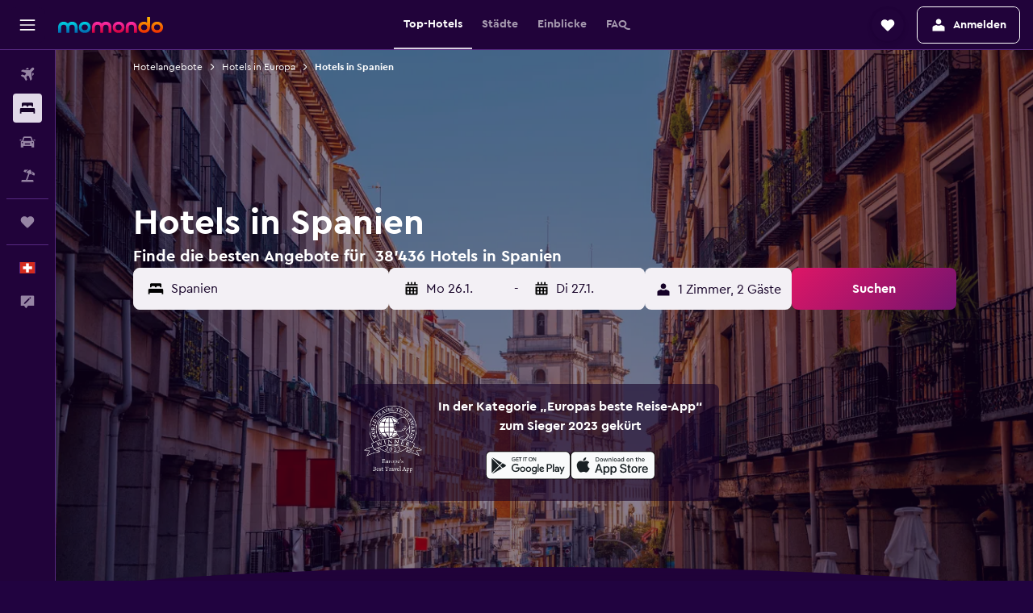

--- FILE ---
content_type: text/html;charset=UTF-8
request_url: https://www.momondo.ch/hotels/spanien
body_size: 124423
content:
<!DOCTYPE html>
<html lang='de-ch' dir='ltr'>
<head>
<meta name="r9-version" content="R800d"/><meta name="r9-built" content="20260115.060431"/><meta name="r9-rendered" content="Sat, 17 Jan 2026 23:32:14 GMT"/><meta name="r9-build-number" content="15"/><link rel="stylesheet" href="https://content.r9cdn.net/res/combined.css?v=948ea7f5090d436fa333e8f8fe4e75e9a07d82a8&amp;cluster=4"/><link rel="stylesheet" href="https://content.r9cdn.net/res/combined.css?v=49e214bda51c872a237e0e8cb0f06c55243a5082&amp;cluster=4"/><meta name="viewport" content="width=device-width, initial-scale=1, minimum-scale=1"/><meta name="format-detection" content="telephone=no"/><link rel="icon" href="/favicon.ico" sizes="any"/><link rel="icon" href="/icon.svg" type="image/svg+xml"/><title>Hotels in Spanien – Finde günstige Hotels für Spanien mit momondo</title><meta name="description" content="Suche und vergleiche 38’436 Hotels in Spanien auf momondo, um die besten Hotelangebote zu entdecken. Finde die günstigsten Preise für Luxus-, Boutique- oder Budget-Hotels in Spanien"/><link rel="preconnect" href="apis.google.com"/><link rel="dns-prefetch" href="apis.google.com"/><link rel="preconnect" href="www.googletagmanager.com"/><link rel="dns-prefetch" href="www.googletagmanager.com"/><link rel="preconnect" href="www.google-analytics.com"/><link rel="dns-prefetch" href="www.google-analytics.com"/><script type="text/javascript">
var safari13PlusRegex = /Macintosh;.*?Version\/(1[3-9]|[2-9][0-9]+)(\.[0-9]+)* Safari/;
if (
window &&
window.navigator &&
window.navigator.userAgent &&
window.navigator.userAgent.indexOf('Safari') > -1 &&
window.navigator.userAgent.indexOf('Chrome') === -1 &&
safari13PlusRegex.test(window.navigator.userAgent)
) {
if (
'ontouchstart' in window &&
(!('cookieEnabled' in window.navigator) || window.navigator.cookieEnabled)
) {
if (
decodeURIComponent(document.cookie).indexOf('pmov=') < 0 &&
decodeURIComponent(document.cookie).indexOf('oo.tweb=') < 0
) {
var d = new Date();
d.setTime(d.getTime() + 90 * 24 * 60 * 60 * 1000);
document.cookie = 'pmov=tb;path=/;expires=' + d.toUTCString();
}
}
}
</script><meta name="kayak_page" content="hotel,static-broad-region,country"/><meta name="seop" content="spanien"/><meta name="seo-cache" content="true"/><meta name="kayak_seo_splitxp" content="seo-hotels-shared-ui-form-mm=enabled"/><script type="text/javascript">
var DynamicContextPromise = (function (handler) {
this.status = 0;
this.value = undefined;
this.thenCallbacks = [];
this.catchCallbacks = [];
this.then = function(fn) {
if (this.status === 0) {
this.thenCallbacks.push(fn);
}
if (this.status === 1) {
fn(this.value);
}
return this;
}.bind(this);
this.catch = function(fn) {
if (this.status === 0) {
this.catchCallbacks.push(fn);
}
if (this.status === 2) {
fn(this.value);
}
return this;
}.bind(this);
var resolve = function(value) {
if (this.status === 0) {
this.status = 1;
this.value = value;
this.thenCallbacks.forEach(function(fn) {
fn(value)
});
}
}.bind(this);
var reject = function(value) {
if (this.status === 0) {
this.status = 2;
this.value = value;
this.catchCallbacks.forEach(function(fn) {
fn(value)
});
}
}.bind(this);
try {
handler(resolve, reject);
} catch (err) {
reject(err);
}
return {
then: this.then,
catch: this.catch,
};
}).bind({})
var ie = (function () {
var undef,
v = 3,
div = document.createElement('div'),
all = div.getElementsByTagName('i');
while (div.innerHTML = '<!--[if gt IE ' + (++v) + ']><i></i><![endif]-->', all[0]);
return v > 4 ? v : undef;
}());
var xhr = ie <= 9 ? new XDomainRequest() : new XMLHttpRequest();
var trackingQueryParams = "";
var getOnlyValidParams = function(paramsList, reservedParamsList) {
var finalParamsList = [];
for (var i = 0; i < paramsList.length; i++) {
if (reservedParamsList.indexOf(paramsList[i].split('=')[0]) == -1) {
finalParamsList.push(paramsList[i]);
}
}
return finalParamsList;
}
var removeUnnecessaryQueryStringChars = function(paramsString) {
if (paramsString.charAt(0) === '?') {
return paramsString.substr(1);
}
return paramsString;
}
var reservedParamsList = ['vertical', 'pageId', 'subPageId', 'originalReferrer', 'seoPlacementId', 'seoLanguage', 'seoCountry', 'tags'];
var paramsString = window.location && window.location.search;
if (paramsString) {
paramsString = removeUnnecessaryQueryStringChars(paramsString);
var finalParamsList = getOnlyValidParams(paramsString.split('&'), reservedParamsList)
trackingQueryParams = finalParamsList.length > 0 ? "&" + finalParamsList.join("&") + "&seo=true" : "";
}
var trackingUrl = '/s/run/fpc/context' +
'?vertical=hotel' +
'&pageId=static-broad-region' +
'&subPageId=country' +
'&originalReferrer=' + encodeURIComponent(document.referrer) +
'&seoPlacementId=' + encodeURIComponent('spanien') +
'&tags=' + encodeURIComponent('') +
'&origin=' + encodeURIComponent('') +
'&destination=' + encodeURIComponent('') +
'&isSeoPage=' + encodeURIComponent('true') +
'&domain=' + encodeURIComponent(window.location.host) +
trackingQueryParams;
xhr.open('GET', trackingUrl, true);
xhr.responseType = 'json';
window.R9 = window.R9 || {};
window.R9.unhiddenElements = [];
window.R9.dynamicContextPromise = new DynamicContextPromise(function(resolve, reject) {
xhr.onload = function () {
if (xhr.readyState === xhr.DONE && xhr.status === 200) {
window.R9 = window.R9 || {};
window.R9.globals = window.R9.globals || {};
resolve(xhr.response);
if (xhr.response['formToken']) {
R9.globals.formtoken = xhr.response['formToken'];
}
if (xhr.response['jsonPlacementEnabled'] && xhr.response['jsonGlobalPlacementEnabled']) {
if (xhr.response['placement']) {
R9.globals.placement = xhr.response['placement'];
}
if (xhr.response['affiliate']) {
R9.globals.affiliate = xhr.response['affiliate'];
}
}
if (xhr.response['dsaRemovableFields']) {
var dsaRemovableParamsList = xhr.response['dsaRemovableFields'];
var query = window.location.search.slice(1) || "";
var params = query.split('&');
var needRemoveParams = false;
for (var i = 0; i < dsaRemovableParamsList.length; i++) {
if (query.indexOf(dsaRemovableParamsList[i] + '=') != -1) {
needRemoveParams = true;
break;
}
}
if (needRemoveParams) {
var path = window.location.pathname;
var finalQuery = [];
for (var i = 0; i < params.length; i++) {
if (dsaRemovableParamsList.indexOf(params[i].split('=')[0]) == -1) {
finalQuery.push(params[i]);
}
}
if (window.history.replaceState) {
window.history.replaceState({}, document.title, path + (finalQuery.length > 0 ? '?' + finalQuery.join('&') : ''));
}
}
if(xhr.response['cachedCookieConsentEnabled']) {
var unhideElement = (elementId) => {
var elementToUnhide = document.querySelector(elementId);
if (elementToUnhide) {
window.R9.unhiddenElements = window.R9.unhiddenElements || [];
window.R9.unhiddenElements.push(elementId.replace('#', ''));
elementToUnhide.removeAttribute('hidden');
elementToUnhide.dispatchEvent(new Event('initialStaticHideRemove'));
}
}
var unhideCookieConsent = () => {
if (xhr.response['showSharedIabTcfDialog']) {
unhideElement('#iab-tcf-dialog');
}
if (xhr.response['showDataTransferDisclaimerDialog']) {
unhideElement('#shared-data-transfer-disclaimer-dialog');
}
if (xhr.response['showTwoPartyConsentDialog']) {
unhideElement('#shared-two-part-consent-dialog');
}
}
if (document.readyState === "loading") {
document.addEventListener("DOMContentLoaded", unhideCookieConsent);
} else {
unhideCookieConsent();
}
}
}
} else {
reject(xhr.response);
}
};
})
xhr.send('');
</script><link rel="canonical" href="https://www.momondo.ch/hotels/spanien"/><link rel="alternate" hrefLang="de-AT" href="https://www.momondo.at/hotels/spanien"/><link rel="alternate" hrefLang="en-AU" href="https://www.momondo.com.au/hotels/spain"/><link rel="alternate" hrefLang="fr-BE" href="https://www.fr.momondo.be/hotel/espagne"/><link rel="alternate" hrefLang="nl-BE" href="https://www.momondo.be/hotels/spanje"/><link rel="alternate" hrefLang="pt-BR" href="https://www.momondo.com.br/hoteis/espanha"/><link rel="alternate" hrefLang="fr-CA" href="https://www.fr.momondo.ca/hotel/espagne"/><link rel="alternate" hrefLang="en-CA" href="https://www.momondo.ca/hotels/spain"/><link rel="alternate" hrefLang="fr-CH" href="https://www.fr.momondo.ch/hotel/espagne"/><link rel="alternate" hrefLang="it-CH" href="https://www.it.momondo.ch/hotel/spagna"/><link rel="alternate" hrefLang="de-CH" href="https://www.momondo.ch/hotels/spanien"/><link rel="alternate" hrefLang="es-CL" href="https://www.momondo.cl/hoteles/espana"/><link rel="alternate" hrefLang="es-CO" href="https://www.momondo.com.co/hoteles/espana"/><link rel="alternate" hrefLang="cs-CZ" href="https://www.momondo.cz/hotel/spanelsko"/><link rel="alternate" hrefLang="de-DE" href="https://www.momondo.de/hotels/spanien"/><link rel="alternate" hrefLang="da-DK" href="https://www.momondo.dk/hoteller/spanien"/><link rel="alternate" hrefLang="et-EE" href="https://www.momondo.ee/hotellid/hispaania"/><link rel="alternate" hrefLang="es-ES" href="https://www.momondo.es/hoteles/espana"/><link rel="alternate" hrefLang="es-MX" href="https://www.momondo.mx/hoteles/espana"/><link rel="alternate" hrefLang="es-UY" href="https://www.es.momondo.com/hoteles/espana"/><link rel="alternate" hrefLang="es-PE" href="https://www.momondo.com.pe/hoteles/espana"/><link rel="alternate" hrefLang="fi-FI" href="https://www.momondo.fi/hotellit/espanja"/><link rel="alternate" hrefLang="fr-FR" href="https://www.momondo.fr/hotel/espagne"/><link rel="alternate" hrefLang="en-GB" href="https://www.momondo.co.uk/hotels/spain"/><link rel="alternate" hrefLang="en-IE" href="https://www.momondo.ie/hotels/spain"/><link rel="alternate" hrefLang="en-IN" href="https://www.momondo.in/hotels/spain"/><link rel="alternate" hrefLang="it-IT" href="https://www.momondo.it/hotel/spagna"/><link rel="alternate" hrefLang="nl-NL" href="https://www.momondo.nl/hotels/spanje"/><link rel="alternate" hrefLang="no-NO" href="https://www.momondo.no/hotell/spania"/><link rel="alternate" hrefLang="pl-PL" href="https://www.momondo.pl/hotele/hiszpania"/><link rel="alternate" hrefLang="pt-PT" href="https://www.momondo.pt/hoteis/espanha"/><link rel="alternate" hrefLang="ro-RO" href="https://www.momondo.ro/hoteluri/spania"/><link rel="alternate" hrefLang="sv-SE" href="https://www.momondo.se/hotell/spanien"/><link rel="alternate" hrefLang="tr-TR" href="https://www.momondo.com.tr/otel/ispanya"/><link rel="alternate" hrefLang="ru-UA" href="https://www.ru.momondo.ua/oteli/ispaniia"/><link rel="alternate" hrefLang="uk-UA" href="https://www.momondo.ua/hoteli/ispaniia"/><link rel="alternate" hrefLang="en-US" href="https://www.momondo.com/hotels/spain"/><link rel="alternate" hrefLang="en-ZA" href="https://www.momondo.co.za/hotels/spain"/><meta property="og:image" content="https://content.r9cdn.net/rimg/dimg/ff/2a/e1b64f74-city-32213-1987f4ad4ba.jpg?width=1200&amp;height=630&amp;xhint=1026&amp;yhint=952&amp;crop=true"/><meta property="og:image:width" content="1200"/><meta property="og:image:height" content="630"/><meta property="og:title" content="Hotels in Spanien – Finde günstige Hotels für Spanien mit momondo"/><meta property="og:type" content="website"/><meta property="og:description" content="Suche und vergleiche 38’436 Hotels in Spanien auf momondo, um die besten Hotelangebote zu entdecken. Finde die günstigsten Preise für Luxus-, Boutique- oder Budget-Hotels in Spanien"/><meta property="og:url" content="https://www.momondo.ch/hotels/spanien"/><meta property="og:site_name" content="momondo"/><meta property="fb:pages" content="148785901841216"/><meta property="twitter:title" content="Hotels in Spanien – Finde günstige Hotels für Spanien mit momondo"/><meta name="twitter:description" content="Suche und vergleiche 38’436 Hotels in Spanien auf momondo, um die besten Hotelangebote zu entdecken. Finde die günstigsten Preise für Luxus-, Boutique- oder Budget-Hotels in Spanien"/><meta name="twitter:image:src" content="https://content.r9cdn.net/rimg/dimg/ff/2a/e1b64f74-city-32213-1987f4ad4ba.jpg?width=440&amp;height=220&amp;xhint=1026&amp;yhint=952&amp;crop=true"/><meta name="twitter:card" content="summary_large_image"/><meta name="twitter:site" content="@momondo"/><meta name="twitter:creator" content="@momondo"/><meta name="robots" content="index,follow"/><link rel="apple-touch-icon" href="/apple-touch-icon.png"/><link rel="apple-touch-icon" sizes="60x60" href="/apple-touch-icon-60x60.png"/><link rel="apple-touch-icon" sizes="76x76" href="/apple-touch-icon-76x76.png"/><link rel="apple-touch-icon" sizes="120x120" href="/apple-touch-icon-120x120.png"/><link rel="apple-touch-icon" sizes="152x152" href="/apple-touch-icon-152x152.png"/><link rel="apple-touch-icon" sizes="167x167" href="/apple-touch-icon-167x167.png"/><link rel="apple-touch-icon" sizes="180x180" href="/apple-touch-icon-180x180.png"/><script type="application/ld+json">{"@context":"https://schema.org","@type":"Website","name":"momondo","url":"https://www.momondo.ch"}</script><script type="application/ld+json">{"@context":"http://schema.org","@type":"Organization","name":"momondo","url":"https://www.momondo.ch/hotels/spanien","sameAs":["https://www.facebook.com/momondo","https://www.instagram.com/momondo","https://x.com/momondo"]}</script><script type="application/ld+json">{"@context":"http://schema.org","@type":"BreadcrumbList","itemListElement":[{"@type":"ListItem","position":"1","item":{"@id":"https://www.momondo.ch/hotels","name":"Hotelangebote"}},{"@type":"ListItem","position":"2","item":{"@id":"/hotels/europa","name":"Hotels in Europa"}},{"@type":"ListItem","position":"3","item":{"@id":"/hotels/spanien","name":"Hotels in Spanien"}}]}</script><script type="application/ld+json">{"@context":"http://schema.org","@type":"FAQPage","mainEntity":[{"@type":"Question","name":"Wann ist ein Aufenthalt in Spanien besonders günstig?","acceptedAnswer":{"@type":"Answer","text":"Falls du bei deinen Hotelübernachtungen in Spanien Geld sparen möchtest, solltest du im Februar dort hin reisen. Dies ist nämlich mit nur CHF 136 pro Nacht der billigste Monat. Vermeide es hingegen, im Juni ein Hotelzimmer zu buchen, falls du nach einem günstigen Angebot suchst; das ist nämlich der teuerste Monat! <a href=\"https://www.momondo.ch/hotels/spanien\">Finde Hotelangebote in Spanien auf momondo</a>"}},{"@type":"Question","name":"Wo übernachten die meisten Reisenden in Spanien?","acceptedAnswer":{"@type":"Answer","text":"0} bietet eine Vielzahl überwältigend schöner Städte an, aber das beliebteste Touristenziel ist Barcelona. <a href=\"https://www.momondo.ch/hotels/spanien\">Finde Hotelangebote in Spanien auf momondo</a>"}},{"@type":"Question","name":"Wie viel kostet ein Luxushotel in Spanien?","acceptedAnswer":{"@type":"Answer","text":"Du musst mit CHF 152 pro Nacht rechnen, falls du in Spanien ein Zimmer in einem Luxushotel buchen möchtest. Die Preise für ein Zimmer in einem Luxushotel sind normalerweise um 45% teurer als in einem durchschnittlichen Hotel in Spanien, welches CHF 105 pro Nacht kostet. <a href=\"https://www.momondo.ch/hotels/spanien\">Finde Hotelangebote in Spanien auf momondo</a>"}},{"@type":"Question","name":"Welche Stadt in Spanien bietet die teuersten Hotelzimmer an?","acceptedAnswer":{"@type":"Answer","text":"Dank unserer Datenbank wissen wir, dass Hotelzimmer in Barcelona pro Nacht CHF 127 kosten; das sind ungefähr 35% mehr als Hotelzimmer in anderen Landesteilen von Spanien."}},{"@type":"Question","name":"Welche Stadt in Spanien bietet die günstigsten Hotelzimmer an?","acceptedAnswer":{"@type":"Answer","text":"Mit nur CHF 22 pro Nacht bietet Barcelona Preise für Hotelzimmer an, die 79% günstiger sind als in anderen Städten in Spanien."}},{"@type":"Question","name":"Wie viele Anbieter durchsucht momondo bei Anfragen für Hotels am Spanien?","acceptedAnswer":{"@type":"Answer","text":"Die Anzahl der für Hotels in Spanien verfügbaren Anbieter liegt bei 319’250 im Januar 2026."}},{"@type":"Question","name":"Wann hat momondo die Preise für Hotels am Spanien das letzte Mal aktualisiert?","acceptedAnswer":{"@type":"Answer","text":"Die Preise für Hotels in Spanien werden täglich aktualisiert."}}]}</script><script type="application/ld+json">{"@context":"http://schema.org","@type":"Service","broker":{"@type":"Organization","name":"momondo"},"url":"https://www.momondo.ch/hotels/spanien","serviceType":"Hotels in Spanien","offers":{"@type":"AggregateOffer","lowPrice":"CHF 30","priceCurrency":"CHF"}}</script><script type="application/ld+json">{"@context":"https://schema.org","@type":"TouristDestination","name":"Spanien"}</script><script type="application/ld+json">{"@context":"https://schema.org","@type":"ItemList","itemListOrder":"https://schema.org/ItemListOrderAscending","description":"Die 40 besten Hotels inSpanien","itemListElement":[{"@type":"ListItem","position":1,"url":"https://www.momondo.ch/hotels/palma-de-mallorca/Helios-Mallorca-Hotel-Apartments.mhd125362.ksp"},{"@type":"ListItem","position":2,"url":"https://www.momondo.ch/hotels/malaga/Sunset-Beach-Club-Hotel-Apartments.mhd126168.ksp"},{"@type":"ListItem","position":3,"url":"https://www.momondo.ch/hotels/alicante/Melia-Alicante.mhd52104.ksp"},{"@type":"ListItem","position":4,"url":"https://www.momondo.ch/hotels/barcelona/Hesperia-Sant-Joan.mhd51821.ksp"},{"@type":"ListItem","position":5,"url":"https://www.momondo.ch/hotels/palma-de-mallorca/Aparthotel-Fontanellas-Playa.mhd170686.ksp"},{"@type":"ListItem","position":6,"url":"https://www.momondo.ch/hotels/barcelona/W-Barcelona.mhd308175.ksp"},{"@type":"ListItem","position":7,"url":"https://www.momondo.ch/hotels/palma-de-mallorca/Pure-Salt-Garonda-Adults-Only.mhd115417.ksp"},{"@type":"ListItem","position":8,"url":"https://www.momondo.ch/hotels/barcelona/Exe-Campus.mhd206243.ksp"},{"@type":"ListItem","position":9,"url":"https://www.momondo.ch/hotels/palma-de-mallorca/Paradiso-Garden-Hotel.mhd115418.ksp"},{"@type":"ListItem","position":10,"url":"https://www.momondo.ch/hotels/palma-de-mallorca/Catalonia-Majorica-Hotel.mhd85612.ksp"},{"@type":"ListItem","position":11,"url":"https://www.momondo.ch/hotels/palma-de-mallorca/Sol-Barbados.mhd2502044.ksp"},{"@type":"ListItem","position":12,"url":"https://www.momondo.ch/hotels/palma-de-mallorca/Melia-Calvia-Beach.mhd75000.ksp"},{"@type":"ListItem","position":13,"url":"https://www.momondo.ch/hotels/sarenal/Hotel-Hsm-Reina-Del-Mar.mhd330546.ksp"},{"@type":"ListItem","position":14,"url":"https://www.momondo.ch/hotels/maspalomas/Gloria-Palace-San-Agustin-Thalasso-Hotel.mhd82396.ksp"},{"@type":"ListItem","position":15,"url":"https://www.momondo.ch/hotels/ibiza-balearen/Hotel-Playasol-The-New-Algarb.mhd200737.ksp"},{"@type":"ListItem","position":16,"url":"https://www.momondo.ch/hotels/sarenal/Hotel-Roc-Leo.mhd207044.ksp"},{"@type":"ListItem","position":17,"url":"https://www.momondo.ch/hotels/barcelona/Novotel-Barcelona-City.mhd308557.ksp"},{"@type":"ListItem","position":18,"url":"https://www.momondo.ch/hotels/valencia/Las-Arenas-Balneario-Resort.mhd126958.ksp"},{"@type":"ListItem","position":19,"url":"https://www.momondo.ch/hotels/palma-de-mallorca/Melia-South-Beach.mhd442598.ksp"},{"@type":"ListItem","position":20,"url":"https://www.momondo.ch/hotels/calvia/Iberostar-Jardin-del-Sol-Suites-Adults-Only.mhd198787.ksp"},{"@type":"ListItem","position":21,"url":"https://www.momondo.ch/hotels/barcelona/Salles-Hotel-Pere-IV.mhd40546.ksp"},{"@type":"ListItem","position":22,"url":"https://www.momondo.ch/hotels/malaga/Sol-Guadalmar.mhd134168.ksp"},{"@type":"ListItem","position":23,"url":"https://www.momondo.ch/hotels/barcelona/Barcelona-Pere-Tarres-Hostel.mhd133380.ksp"},{"@type":"ListItem","position":24,"url":"https://www.momondo.ch/hotels/sarenal/Mix-Alea.mhd414530.ksp"},{"@type":"ListItem","position":25,"url":"https://www.momondo.ch/hotels/barcelona/Hotel-SB-Glow.mhd2937112.ksp"},{"@type":"ListItem","position":26,"url":"https://www.momondo.ch/hotels/palma-de-mallorca/Hotel-Playa-Adults-Only.mhd194026.ksp"},{"@type":"ListItem","position":27,"url":"https://www.momondo.ch/hotels/barcelona/Renaissance-Barcelona-Fira-Hotel.mhd681055.ksp"},{"@type":"ListItem","position":28,"url":"https://www.momondo.ch/hotels/alcudia/Hotel-Condesa.mhd315702.ksp"},{"@type":"ListItem","position":29,"url":"https://www.momondo.ch/hotels/palma-de-mallorca/Indico-Rock-Hotel-Mallorca-Adults-Only.mhd182511.ksp"},{"@type":"ListItem","position":30,"url":"https://www.momondo.ch/hotels/barcelona/Catalonia-Sagrada-Familia.mhd204646.ksp"},{"@type":"ListItem","position":31,"url":"https://www.momondo.ch/hotels/palma-de-mallorca/Hotel-Amic-Gala.mhd145605.ksp"},{"@type":"ListItem","position":32,"url":"https://www.momondo.ch/hotels/palma-de-mallorca/Hotel-THB-El-Cid.mhd138534.ksp"},{"@type":"ListItem","position":33,"url":"https://www.momondo.ch/hotels/barcelona/Hilton-Diagonal-Mar-Barcelona.mhd119641.ksp"},{"@type":"ListItem","position":34,"url":"https://www.momondo.ch/hotels/palma-de-mallorca/Grupotel-Taurus-Park.mhd138609.ksp"},{"@type":"ListItem","position":35,"url":"https://www.momondo.ch/hotels/lhospitalet-de-llobregat/Hesperia-Fira.mhd306225.ksp"},{"@type":"ListItem","position":36,"url":"https://www.momondo.ch/hotels/barcelona/Travelodge-Barcelona-Poblenou.mhd486709.ksp"},{"@type":"ListItem","position":37,"url":"https://www.momondo.ch/hotels/calvia/Hotel-Palace-Bonanza-Playa-Spa.mhd604905.ksp"},{"@type":"ListItem","position":38,"url":"https://www.momondo.ch/hotels/sant-josep-de-sa-talaia/Hotel-Vibra-Riviera.mhd468807.ksp"}]}</script><script type="application/ld+json">{"@context":"http://schema.org","@type":"Hotel","name":"Super 8 by Wyndham Burlington","url":"https://www.momondo.ch/hotels/burlington-iowa/Super-8-by-Wyndham-Burlington.mhd11156.ksp","starRating":"2","telephone":"+1 319 752 9806","alternateName":[],"address":{"@type":"PostalAddress","streetAddress":"3001 Kirkwood Street","addressLocality":"Burlington","postalCode":"52601-2043","addressRegion":"Iowa","addressCountry":"USA"},"priceRange":"CHF 41","image":"/rimg/himg/71/c4/57/expediav2-11156-31e1a5-913653.jpg?width=329&height=343&crop=true","photo":[{"@type":"ImageObject","contentUrl":"/himg/71/c4/57/expediav2-11156-31e1a5-913653.jpg","description":"Super 8 by Wyndham Burlington"}],"aggregateRating":{"@type":"AggregateRating","bestRating":"10","ratingValue":"4.8","ratingCount":"476"}}</script><script type="application/ld+json">{"@context":"http://schema.org","@type":"Hotel","name":"AmericInn by Wyndham West Burlington","url":"https://www.momondo.chundefined","starRating":"2","telephone":"+1 319 758 9000","alternateName":[],"address":{"@type":"PostalAddress","streetAddress":"628 South Gear Avenue","addressLocality":"West Burlington","postalCode":"52655","addressRegion":"Iowa","addressCountry":"USA"},"priceRange":"CHF 49","image":"/rimg/himg/90/14/cf/expediav2-10327-b87317-395425.jpg?width=329&height=343&crop=true","photo":[{"@type":"ImageObject","contentUrl":"/himg/90/14/cf/expediav2-10327-b87317-395425.jpg","description":"AmericInn by Wyndham West Burlington"}],"aggregateRating":{"@type":"AggregateRating","bestRating":"10","ratingValue":"6.0","ratingCount":"405"}}</script><script type="application/ld+json">{"@context":"http://schema.org","@type":"Hotel","name":"Hampton Inn & Suites Burlington","url":"https://www.momondo.chundefined","starRating":"3","telephone":"+1 319 237 0700","alternateName":[],"address":{"@type":"PostalAddress","streetAddress":"3001 Winegard Dr., Suite 130","addressLocality":"Burlington","postalCode":"52601","addressRegion":"Iowa","addressCountry":"USA"},"priceRange":"CHF 128","image":"/rimg/himg/e5/b5/c3/ice-3815841-100064060-208601.jpg?width=329&height=343&crop=true","photo":[{"@type":"ImageObject","contentUrl":"/himg/e5/b5/c3/ice-3815841-100064060-208601.jpg","description":"Hampton Inn & Suites Burlington"}],"aggregateRating":{"@type":"AggregateRating","bestRating":"10","ratingValue":"9.1","ratingCount":"97"}}</script><script type="application/ld+json">{"@context":"http://schema.org","@type":"Hotel","name":"Comfort Suites Burlington","url":"https://www.momondo.ch/hotels/burlington-iowa/Comfort-Suites-Burlington.mhd143218.ksp","starRating":"3","telephone":"+1 319 753 1300","alternateName":[],"address":{"@type":"PostalAddress","streetAddress":"1780 Stonegate Center Drive","addressLocality":"Burlington","postalCode":"52601","addressRegion":"Iowa","addressCountry":"USA"},"priceRange":"CHF 75","image":"/rimg/himg/a3/9e/8f/ice-97901-72026347_3XL-940755.jpg?width=329&height=343&crop=true","photo":[{"@type":"ImageObject","contentUrl":"/himg/a3/9e/8f/ice-97901-72026347_3XL-940755.jpg","description":"Comfort Suites Burlington"}],"aggregateRating":{"@type":"AggregateRating","bestRating":"10","ratingValue":"8.2","ratingCount":"316"}}</script><script type="application/ld+json">{"@context":"http://schema.org","@type":"Hotel","name":"Holiday Inn Express & Suites Burlington By IHG","url":"https://www.momondo.ch/hotels/burlington-iowa/Holiday-Inn-Express-Hotel-Suites-Burlington-An-IHG-Hotel.mhd62520.ksp","starRating":"2","telephone":"+1 319 752 0000","alternateName":[],"address":{"@type":"PostalAddress","streetAddress":"1605 North Roosevelt Avenue","addressLocality":"Burlington","postalCode":"52601","addressRegion":"Iowa","addressCountry":"USA"},"priceRange":"CHF 103","image":"/rimg/himg/df/e1/d2/expediav2-62520-72b92c-320789.jpg?width=329&height=343&crop=true","photo":[{"@type":"ImageObject","contentUrl":"/himg/df/e1/d2/expediav2-62520-72b92c-320789.jpg","description":"Holiday Inn Express & Suites Burlington By IHG"}],"aggregateRating":{"@type":"AggregateRating","bestRating":"10","ratingValue":"8.3","ratingCount":"67"}}</script><script type="application/ld+json">{"@context":"http://schema.org","@type":"Hotel","name":"Fairfield Inn & Suites by Marriott Burlington","url":"https://www.momondo.ch/hotels/burlington-iowa/Fairfield-Inn-Suites-by-Marriott-Burlington.mhd41126.ksp","starRating":"2","telephone":"+1 319 754 0000","alternateName":[],"address":{"@type":"PostalAddress","streetAddress":"1213 North Roosevelt Avenue","addressLocality":"Burlington","postalCode":"52601","addressRegion":"Iowa","addressCountry":"USA"},"priceRange":"CHF 105","image":"/rimg/himg/26/e9/2e/expediav2-41126-e73670-742046.jpg?width=329&height=343&crop=true","photo":[{"@type":"ImageObject","contentUrl":"/himg/26/e9/2e/expediav2-41126-e73670-742046.jpg","description":"Fairfield Inn & Suites by Marriott Burlington"}],"aggregateRating":{"@type":"AggregateRating","bestRating":"10","ratingValue":"8.5","ratingCount":"96"}}</script><script type="application/ld+json">{"@context":"http://schema.org","@type":"Hotel","name":"Helios Mallorca Hotel & Apartments","url":"https://www.momondo.ch/hotels/palma-de-mallorca/Helios-Mallorca-Hotel-Apartments.mhd125362.ksp","starRating":"3","telephone":"+34 971 264 250","alternateName":["Helios Mallorca Hotel & Apartments Palma de Mallorca","Helios Mallorca Hotel & Apartments Palma de Mallorca, Balearische Inseln"],"address":{"@type":"PostalAddress","streetAddress":"Carabela, 7","addressLocality":"Palma de Mallorca","postalCode":"","addressRegion":"Mallorca","addressCountry":"Spanien"},"priceRange":"CHF 61","aggregateRating":{"@type":"AggregateRating","bestRating":"10","ratingValue":"9.1","ratingCount":"9632"},"amenityFeature":["outpool","inpool","restaurant","bar","wififree","tea_coffee_maker","coffee_machine","flat_screen_tv","tv","cablesat"]}</script><script type="application/ld+json">{"@context":"http://schema.org","@type":"Hotel","name":"Holiday Inn Barcelona - Sant Cugat By IHG","url":"https://www.momondo.chundefined","starRating":"4","telephone":"+34 936 09 18 00","alternateName":[],"address":{"@type":"PostalAddress","streetAddress":"Carrer Del Danubi, 24,Sant Cugat Del Vallès","addressLocality":"Barcelona","postalCode":"08174","addressCountry":"Spanien"},"priceRange":"CHF 86","image":"/rimg/himg/d1/a7/e0/leonardo-8367792-147079742-279120.jpg?width=200&height=200&crop=true","photo":[{"@type":"ImageObject","contentUrl":"/himg/d1/a7/e0/leonardo-8367792-147079742-279120.jpg","description":"Holiday Inn Barcelona - Sant Cugat By IHG"}],"aggregateRating":{"@type":"AggregateRating","bestRating":"10","ratingValue":"8.7","ratingCount":"1355"},"amenityFeature":["fitnesscenter","restaurant","bar","roomservice","wififree","tea_coffee_maker","bizcenter","wifi_available_in_all_areas","flat_screen_tv","tv"]}</script><script type="application/ld+json">{"@context":"http://schema.org","@type":"Hotel","name":"Sunset Beach Club Hotel Apartments","url":"https://www.momondo.ch/hotels/malaga/Sunset-Beach-Club-Hotel-Apartments.mhd126168.ksp","starRating":"4","telephone":"+34 952 579 400","alternateName":["Sunset Beach Club Hotel Apartments Málaga","Sunset Beach Club Hotel Apartments Málaga, Andalusien"],"address":{"@type":"PostalAddress","streetAddress":"Av. Del Sol, 5, Benalmádena","addressLocality":"Málaga","postalCode":"29630","addressRegion":"Andalusien","addressCountry":"Spanien"},"priceRange":"CHF 61","image":"/rimg/himg/ec/d2/a0/expedia_group-126168-31265852-627080.jpg?width=200&height=200&crop=true","photo":[{"@type":"ImageObject","contentUrl":"/himg/ec/d2/a0/expedia_group-126168-31265852-627080.jpg","description":"Sunset Beach Club Hotel Apartments"}],"aggregateRating":{"@type":"AggregateRating","bestRating":"10","ratingValue":"8.1","ratingCount":"5113"},"amenityFeature":["outpool","inpool","beachfront","fitnesscenter","restaurant","bar","roomservice","wififree","tea_coffee_maker","coffee_machine"]}</script><script type="application/ld+json">{"@context":"http://schema.org","@type":"Hotel","name":"Meliá Alicante","url":"https://www.momondo.ch/hotels/alicante/Melia-Alicante.mhd52104.ksp","starRating":"4","telephone":"+34 965 205 000","alternateName":[],"address":{"@type":"PostalAddress","streetAddress":"Plaza Del Puerto, 3","addressLocality":"Alicante","postalCode":"03001","addressRegion":"Valencia","addressCountry":"Spanien"},"priceRange":"CHF 123","image":"/rimg/himg/a1/38/16/expedia_group-52104-224403553-237602.jpg?width=200&height=200&crop=true","photo":[{"@type":"ImageObject","contentUrl":"/himg/a1/38/16/expedia_group-52104-224403553-237602.jpg","description":"Meliá Alicante"}],"aggregateRating":{"@type":"AggregateRating","bestRating":"10","ratingValue":"8.4","ratingCount":"7594"},"amenityFeature":["outpool","beachfront","fitnesscenter","restaurant","bar","roomservice","wififree","coffee_machine","bizcenter","wifi_available_in_all_areas"]}</script><script type="application/ld+json">{"@context":"http://schema.org","@type":"Hotel","name":"Hesperia Sant Joan","url":"https://www.momondo.ch/hotels/barcelona/Hesperia-Sant-Joan.mhd51821.ksp","starRating":"3","telephone":"+34 934 773 003","alternateName":["Hesperia Sant Joan Barcelona","Hesperia Sant Joan Barcelona, Katalonien"],"address":{"@type":"PostalAddress","streetAddress":"Josep Trueta 2 San Joan Despi","addressLocality":"Barcelona","postalCode":"08970","addressCountry":"Spanien"},"priceRange":"CHF 60","image":"/rimg/himg/a2/f0/d4/expedia_group-51821-232372779-334511.jpg?width=200&height=200&crop=true","photo":[{"@type":"ImageObject","contentUrl":"/himg/a2/f0/d4/expedia_group-51821-232372779-334511.jpg","description":"Hesperia Sant Joan"}],"aggregateRating":{"@type":"AggregateRating","bestRating":"10","ratingValue":"7.2","ratingCount":"4005"},"amenityFeature":["outpool","fitnesscenter","restaurant","wififree","coffeeshop","bizcenter","wifi_available_in_all_areas","flat_screen_tv","tv","free_toiletries"]}</script><script type="application/ld+json">{"@context":"http://schema.org","@type":"Hotel","name":"Aparthotel Fontanellas Playa","url":"https://www.momondo.ch/hotels/palma-de-mallorca/Aparthotel-Fontanellas-Playa.mhd170686.ksp","starRating":"4","telephone":"+34 971 264 829","alternateName":["Aparthotel Fontanellas Playa Palma de Mallorca","Aparthotel Fontanellas Playa Palma de Mallorca, Balearische Inseln"],"address":{"@type":"PostalAddress","streetAddress":"7610 Calle Caravel La Playa De Palma","addressLocality":"Palma de Mallorca","postalCode":"07610","addressRegion":"Mallorca","addressCountry":"Spanien"},"priceRange":"CHF 56","image":"/rimg/himg/b0/06/ff/expedia_group-170686-788139-810903.jpg?width=200&height=200&crop=true","photo":[{"@type":"ImageObject","contentUrl":"/himg/b0/06/ff/expedia_group-170686-788139-810903.jpg","description":"Aparthotel Fontanellas Playa"}],"aggregateRating":{"@type":"AggregateRating","bestRating":"10","ratingValue":"8.5","ratingCount":"4198"},"amenityFeature":["outpool","inpool","beachfront","fitnesscenter","restaurant","bar","wififree","tea_coffee_maker","coffee_machine","wifi_available_in_all_areas"]}</script><script type="application/ld+json">{"@context":"http://schema.org","@type":"Hotel","name":"W Barcelona","url":"https://www.momondo.ch/hotels/barcelona/W-Barcelona.mhd308175.ksp","starRating":"5","telephone":"+34 932 952 800","alternateName":[],"address":{"@type":"PostalAddress","streetAddress":"Plaça Rosa Dels Vents, 1","addressLocality":"Barcelona","postalCode":"","addressCountry":"Spanien"},"priceRange":"CHF 280","image":"/rimg/himg/ab/64/e4/leonardo-308175-870301-942956.jpg?width=200&height=200&crop=true","photo":[{"@type":"ImageObject","contentUrl":"/himg/ab/64/e4/leonardo-308175-870301-942956.jpg","description":"W Barcelona"}],"aggregateRating":{"@type":"AggregateRating","bestRating":"10","ratingValue":"8.4","ratingCount":"5171"},"amenityFeature":["outpool","inpool","beachfront","fitnesscenter","restaurant","bar","roomservice","wififree","tea_coffee_maker","coffee_machine"]}</script><script type="application/ld+json">{"@context":"http://schema.org","@type":"Hotel","name":"Pure Salt Garonda - Adults Only","url":"https://www.momondo.ch/hotels/palma-de-mallorca/Pure-Salt-Garonda-Adults-Only.mhd115417.ksp","starRating":"5","telephone":"+34 971 014 040","alternateName":["Pure Salt Garonda - Adults Only Palma de Mallorca","Pure Salt Garonda - Adults Only Palma de Mallorca, Balearische Inseln"],"address":{"@type":"PostalAddress","streetAddress":"Carrer de la Mar Negra 2","addressLocality":"Palma de Mallorca","postalCode":"07610","addressRegion":"Mallorca","addressCountry":"Spanien"},"priceRange":"CHF 119","image":"/rimg/himg/7b/1d/d9/leonardo-2150979-Balcony_O-530190.jpg?width=200&height=200&crop=true","photo":[{"@type":"ImageObject","contentUrl":"/himg/7b/1d/d9/leonardo-2150979-Balcony_O-530190.jpg","description":"Pure Salt Garonda - Adults Only"}],"aggregateRating":{"@type":"AggregateRating","bestRating":"10","ratingValue":"8.6","ratingCount":"1335"},"amenityFeature":["adultsonly","outpool","inpool","beachfront","fitnesscenter","restaurant","bar","roomservice","wififree","tea_coffee_maker"]}</script><script type="application/ld+json">{"@context":"http://schema.org","@type":"Hotel","name":"Exe Campus","url":"https://www.momondo.ch/hotels/barcelona/Exe-Campus.mhd206243.ksp","starRating":"4","telephone":"+34 935 808 353","alternateName":["Exe Campus Barcelona","Exe Campus Barcelona, Katalonien"],"address":{"@type":"PostalAddress","streetAddress":"Vila Universitària, Campus Uab","addressLocality":"Barcelona","postalCode":"","addressCountry":"Spanien"},"priceRange":"CHF 60","image":"/rimg/himg/fc/5d/48/leonardo-2686314-07_HotelUAB2-Desayunador_S-290580.jpg?width=200&height=200&crop=true","photo":[{"@type":"ImageObject","contentUrl":"/himg/fc/5d/48/leonardo-2686314-07_HotelUAB2-Desayunador_S-290580.jpg","description":"Exe Campus"}],"aggregateRating":{"@type":"AggregateRating","bestRating":"10","ratingValue":"8.2","ratingCount":"1886"},"amenityFeature":["restaurant","bar","roomservice","wififree","coffeeshop","parkingfree","bizcenter","wifi_available_in_all_areas","flat_screen_tv","tv"]}</script><script type="application/ld+json">{"@context":"http://schema.org","@type":"Hotel","name":"Hotel Paradiso Garden","url":"https://www.momondo.ch/hotels/palma-de-mallorca/Paradiso-Garden-Hotel.mhd115418.ksp","starRating":"4","telephone":"+34 971 260 616","alternateName":["Hotel Paradiso Garden Palma de Mallorca","Hotel Paradiso Garden Palma de Mallorca, Balearische Inseln"],"address":{"@type":"PostalAddress","streetAddress":"Calle Perla 28 - Platja de Palma","addressLocality":"Palma de Mallorca","postalCode":"07600","addressRegion":"Mallorca","addressCountry":"Spanien"},"priceRange":"CHF 93","image":"/rimg/himg/4b/e4/ea/expedia_group-115418-37267626-600940.jpg?width=200&height=200&crop=true","photo":[{"@type":"ImageObject","contentUrl":"/himg/4b/e4/ea/expedia_group-115418-37267626-600940.jpg","description":"Hotel Paradiso Garden"}],"aggregateRating":{"@type":"AggregateRating","bestRating":"10","ratingValue":"9.0","ratingCount":"1518"},"amenityFeature":["outpool","inpool","fitnesscenter","restaurant","bar","roomservice","wififree","tea_coffee_maker","coffee_machine","wifi_available_in_all_areas"]}</script><script type="application/ld+json">{"@context":"http://schema.org","@type":"Hotel","name":"Catalonia Majórica","url":"https://www.momondo.ch/hotels/palma-de-mallorca/Catalonia-Majorica-Hotel.mhd85612.ksp","starRating":"4","telephone":"+34 971 400 261","alternateName":["Catalonia Majórica Palma de Mallorca","Catalonia Majórica Palma de Mallorca, Balearische Inseln"],"address":{"@type":"PostalAddress","streetAddress":"Garita 3","addressLocality":"Palma de Mallorca","postalCode":"07015","addressRegion":"Mallorca","addressCountry":"Spanien"},"priceRange":"CHF 66","image":"/rimg/himg/91/d3/4b/expedia_group-85612-446c3a-198011.jpg?width=200&height=200&crop=true","photo":[{"@type":"ImageObject","contentUrl":"/himg/91/d3/4b/expedia_group-85612-446c3a-198011.jpg","description":"Catalonia Majórica"}],"aggregateRating":{"@type":"AggregateRating","bestRating":"10","ratingValue":"8.3","ratingCount":"6628"},"amenityFeature":["outpool","inpool","fitnesscenter","restaurant","bar","roomservice","wififree","coffee_machine","bizcenter","wifi_available_in_all_areas"]}</script><script type="application/ld+json">{"@context":"http://schema.org","@type":"Hotel","name":"Sol Barbados","url":"https://www.momondo.ch/hotels/palma-de-mallorca/Sol-Barbados.mhd2502044.ksp","starRating":"4","telephone":"+34 971 130 550","alternateName":["Sol Barbados Palma de Mallorca","Sol Barbados Palma de Mallorca, Balearische Inseln"],"address":{"@type":"PostalAddress","streetAddress":"Av. Notario Alemany 7, Calvia Beach","addressLocality":"Palma de Mallorca","postalCode":"","addressRegion":"Mallorca","addressCountry":"Spanien"},"priceRange":"CHF 73","image":"/rimg/himg/e5/a9/37/expedia_group-2502044-244117426-621895.jpg?width=200&height=200&crop=true","photo":[{"@type":"ImageObject","contentUrl":"/himg/e5/a9/37/expedia_group-2502044-244117426-621895.jpg","description":"Sol Barbados"}],"aggregateRating":{"@type":"AggregateRating","bestRating":"10","ratingValue":"7.9","ratingCount":"1898"},"amenityFeature":["outpool","beachfront","restaurant","bar","roomservice","wififree","coffee_machine","wifi_available_in_all_areas","flat_screen_tv","cablesat"]}</script><script type="application/ld+json">{"@context":"http://schema.org","@type":"Hotel","name":"Meliá Calviá Beach","url":"https://www.momondo.ch/hotels/palma-de-mallorca/Melia-Calvia-Beach.mhd75000.ksp","starRating":"4","telephone":"+34 971 131 500","alternateName":["Meliá Calviá Beach Palma de Mallorca","Meliá Calviá Beach Palma de Mallorca, Balearische Inseln"],"address":{"@type":"PostalAddress","streetAddress":"Calle Violeta 1","addressLocality":"Palma de Mallorca","postalCode":"","addressRegion":"Mallorca","addressCountry":"Spanien"},"priceRange":"CHF 98","image":"/rimg/himg/a5/27/2e/ice-75000-818f9a-042741.jpg?width=200&height=200&crop=true","photo":[{"@type":"ImageObject","contentUrl":"/himg/a5/27/2e/ice-75000-818f9a-042741.jpg","description":"Meliá Calviá Beach"}],"aggregateRating":{"@type":"AggregateRating","bestRating":"10","ratingValue":"8.3","ratingCount":"1655"},"amenityFeature":["outpool","inpool","beachfront","fitnesscenter","restaurant","bar","roomservice","wififree","coffee_machine","bizcenter"]}</script><script type="application/ld+json">{"@context":"http://schema.org","@type":"Hotel","name":"Hsm Reina Del Mar","url":"https://www.momondo.ch/hotels/sarenal/Hotel-Hsm-Reina-Del-Mar.mhd330546.ksp","starRating":"3","telephone":"+34 971 441 362","alternateName":["Hsm Reina Del Mar S'Arenal","Hsm Reina Del Mar S'Arenal, Balearische Inseln"],"address":{"@type":"PostalAddress","streetAddress":"Baleares S/N","addressLocality":"S'Arenal","postalCode":"07600","addressRegion":"Mallorca","addressCountry":"Spanien"},"priceRange":"CHF 61","image":"/rimg/himg/9c/ca/58/expedia_group-330546-6c5087a4-208778.jpg?width=200&height=200&crop=true","photo":[{"@type":"ImageObject","contentUrl":"/himg/9c/ca/58/expedia_group-330546-6c5087a4-208778.jpg","description":"Hsm Reina Del Mar"}],"aggregateRating":{"@type":"AggregateRating","bestRating":"10","ratingValue":"8.1","ratingCount":"3859"},"amenityFeature":["outpool","restaurant","bar","wififree","wifi_available_in_all_areas","flat_screen_tv","tv","cablesat","free_toiletries","inet"]}</script><script type="application/ld+json">{"@context":"http://schema.org","@type":"Hotel","name":"Gloria Palace San Agustín Thalasso & Hotel","url":"https://www.momondo.ch/hotels/maspalomas/Gloria-Palace-San-Agustin-Thalasso-Hotel.mhd82396.ksp","starRating":"4","telephone":"+34 928 128 500","alternateName":["Gloria Palace San Agustín Thalasso & Hotel Maspalomas","Gloria Palace San Agustín Thalasso & Hotel Maspalomas, Kanarische Inseln"],"address":{"@type":"PostalAddress","streetAddress":"Calle Las Margaritas","addressLocality":"Maspalomas","postalCode":"","addressRegion":"Gran Canaria","addressCountry":"Spanien"},"priceRange":"CHF 133","image":"/rimg/himg/d4/06/31/expediav2-82396-449989-513527.jpg?width=200&height=200&crop=true","photo":[{"@type":"ImageObject","contentUrl":"/himg/d4/06/31/expediav2-82396-449989-513527.jpg","description":"Gloria Palace San Agustín Thalasso & Hotel"}],"aggregateRating":{"@type":"AggregateRating","bestRating":"10","ratingValue":"8.5","ratingCount":"3555"},"amenityFeature":["outpool","fitnesscenter","restaurant","bar","roomservice","wififree","tea_coffee_maker","coffee_machine","parkingfree","bizcenter"]}</script><script type="application/ld+json">{"@context":"http://schema.org","@type":"Hotel","name":"Hotel Vibra Algarb","url":"https://www.momondo.ch/hotels/ibiza-balearen/Hotel-Playasol-The-New-Algarb.mhd200737.ksp","starRating":"4","telephone":"+34 971 301 716","alternateName":["Hotel Vibra Algarb Ibiza-Stadt","Hotel Vibra Algarb Ibiza-Stadt, Balearische Inseln"],"address":{"@type":"PostalAddress","streetAddress":"Av. Pedro Matutes Noguera,107","addressLocality":"Ibiza-Stadt","postalCode":"07817","addressRegion":"Ibiza","addressCountry":"Spanien"},"priceRange":"CHF 96","image":"/rimg/kimg/e5/4a/a44854a37daf4ad3.jpg?width=200&height=200&crop=true","photo":[{"@type":"ImageObject","contentUrl":"/kimg/e5/4a/a44854a37daf4ad3.jpg","description":"Hotel Vibra Algarb"}],"aggregateRating":{"@type":"AggregateRating","bestRating":"10","ratingValue":"7.7","ratingCount":"4120"},"amenityFeature":["outpool","beachfront","restaurant","bar","wififree","coffeeshop","parkingfree","wifi_available_in_all_areas","flat_screen_tv","tv"]}</script><script type="application/ld+json">{"@context":"http://schema.org","@type":"Hotel","name":"Alua Leo","url":"https://www.momondo.ch/hotels/sarenal/Hotel-Roc-Leo.mhd207044.ksp","starRating":"4","telephone":"+34 912 186 256","alternateName":["Alua Leo Palma de Mallorca","Alua Leo Palma de Mallorca, Balearische Inseln"],"address":{"@type":"PostalAddress","streetAddress":"es C/Manuela de Los Herreros, 12","addressLocality":"Palma de Mallorca","postalCode":"","addressRegion":"Mallorca","addressCountry":"Spanien"},"priceRange":"CHF 56","image":"/rimg/himg/20/77/63/leonardo-207044-142704216-773728.jpg?width=200&height=200&crop=true","photo":[{"@type":"ImageObject","contentUrl":"/himg/20/77/63/leonardo-207044-142704216-773728.jpg","description":"Alua Leo"}],"aggregateRating":{"@type":"AggregateRating","bestRating":"10","ratingValue":"8.2","ratingCount":"5614"},"amenityFeature":["outpool","restaurant","bar","wififree","tea_coffee_maker","coffee_machine","coffeeshop","bizcenter","wifi_available_in_all_areas","flat_screen_tv"]}</script><script type="application/ld+json">{"@context":"http://schema.org","@type":"Hotel","name":"Novotel Barcelona City","url":"https://www.momondo.ch/hotels/barcelona/Novotel-Barcelona-City.mhd308557.ksp","starRating":"4","telephone":"+34 933 262 499","alternateName":[],"address":{"@type":"PostalAddress","streetAddress":"Avinguda Diagonal 201","addressLocality":"Barcelona","postalCode":"08018","addressCountry":"Spanien"},"priceRange":"CHF 107","image":"/rimg/himg/ea/8e/e0/ice-308557-642a89-780603.jpg?width=200&height=200&crop=true","photo":[{"@type":"ImageObject","contentUrl":"/himg/ea/8e/e0/ice-308557-642a89-780603.jpg","description":"Novotel Barcelona City"}],"aggregateRating":{"@type":"AggregateRating","bestRating":"10","ratingValue":"8.3","ratingCount":"6667"},"amenityFeature":["outpool","fitnesscenter","restaurant","bar","roomservice","wififree","tea_coffee_maker","coffee_machine","bizcenter","wifi_available_in_all_areas"]}</script><script type="application/ld+json">{"@context":"http://schema.org","@type":"Hotel","name":"Las Arenas Balneario Resort","url":"https://www.momondo.ch/hotels/valencia/Las-Arenas-Balneario-Resort.mhd126958.ksp","starRating":"5","telephone":"+34 963 120 600","alternateName":["Las Arenas Balneario Resort Valencia"],"address":{"@type":"PostalAddress","streetAddress":"Eugenia Vines 22-24","addressLocality":"Valencia","postalCode":"46011","addressRegion":"Valencia","addressCountry":"Spanien"},"priceRange":"CHF 135","image":"/rimg/himg/de/8b/f5/leonardo-1122025-FUENTE_ATARDECER_O-852834.jpg?width=200&height=200&crop=true","photo":[{"@type":"ImageObject","contentUrl":"/himg/de/8b/f5/leonardo-1122025-FUENTE_ATARDECER_O-852834.jpg","description":"Las Arenas Balneario Resort"}],"aggregateRating":{"@type":"AggregateRating","bestRating":"10","ratingValue":"9.0","ratingCount":"3862"},"amenityFeature":["outpool","inpool","beachfront","fitnesscenter","restaurant","bar","roomservice","wififree","coffee_machine","valet_parking"]}</script><script type="application/ld+json">{"@context":"http://schema.org","@type":"Hotel","name":"Melia South Beach","url":"https://www.momondo.ch/hotels/palma-de-mallorca/Melia-South-Beach.mhd442598.ksp","starRating":"4","telephone":"+34 971 123 950","alternateName":["Melia South Beach Palma de Mallorca","Melia South Beach Palma de Mallorca, Balearische Inseln"],"address":{"@type":"PostalAddress","streetAddress":"Avinguda Notari Alemany, 1","addressLocality":"Palma de Mallorca","postalCode":"","addressRegion":"Mallorca","addressCountry":"Spanien"},"priceRange":"CHF 131","image":"/rimg/himg/98/70/17/ice-442598-46a9c5-494935.jpg?width=200&height=200&crop=true","photo":[{"@type":"ImageObject","contentUrl":"/himg/98/70/17/ice-442598-46a9c5-494935.jpg","description":"Melia South Beach"}],"aggregateRating":{"@type":"AggregateRating","bestRating":"10","ratingValue":"7.9","ratingCount":"1798"},"amenityFeature":["outpool","inpool","beachfront","fitnesscenter","restaurant","bar","roomservice","wififree","tea_coffee_maker","wifi_available_in_all_areas"]}</script><script type="application/ld+json">{"@context":"http://schema.org","@type":"Hotel","name":"Iberostar Selection Jardín Del Sol Suites","url":"https://www.momondo.ch/hotels/calvia/Iberostar-Jardin-del-Sol-Suites-Adults-Only.mhd198787.ksp","starRating":"4","telephone":"+34 971 69 13 12","alternateName":["Iberostar Selection Jardín Del Sol Suites Calvià","Iberostar Selection Jardín Del Sol Suites Calvià, Balearische Inseln"],"address":{"@type":"PostalAddress","streetAddress":"Huguet de's Far Calvia 7180 ES","addressLocality":"Calvià","postalCode":"07180","addressRegion":"Mallorca","addressCountry":"Spanien"},"priceRange":"CHF 140","image":"/rimg/himg/13/b0/77/expedia_group-198787-54747270-306802.jpg?width=200&height=200&crop=true","photo":[{"@type":"ImageObject","contentUrl":"/himg/13/b0/77/expedia_group-198787-54747270-306802.jpg","description":"Iberostar Selection Jardín Del Sol Suites"}],"aggregateRating":{"@type":"AggregateRating","bestRating":"10","ratingValue":"8.9","ratingCount":"1780"},"amenityFeature":["adultsonly","snorkeling","outpool","inpool","beachfront","fitnesscenter","restaurant","bar","roomservice","wififree"]}</script><script type="application/ld+json">{"@context":"http://schema.org","@type":"Hotel","name":"Sallés Hotel Pere IV","url":"https://www.momondo.ch/hotels/barcelona/Salles-Hotel-Pere-IV.mhd40546.ksp","starRating":"4","telephone":"+34 933 209 650","alternateName":["Sallés Hotel Pere IV Barcelona","Sallés Hotel Pere IV Barcelona, Katalonien"],"address":{"@type":"PostalAddress","streetAddress":"Pallars, 128-130","addressLocality":"Barcelona","postalCode":"08018","addressCountry":"Spanien"},"priceRange":"CHF 91","image":"/rimg/himg/44/1b/08/leonardo-40546-177138111-850585.jpg?width=200&height=200&crop=true","photo":[{"@type":"ImageObject","contentUrl":"/himg/44/1b/08/leonardo-40546-177138111-850585.jpg","description":"Sallés Hotel Pere IV"}],"aggregateRating":{"@type":"AggregateRating","bestRating":"10","ratingValue":"8.2","ratingCount":"7927"},"amenityFeature":["inpool","fitnesscenter","restaurant","bar","roomservice","wififree","tea_coffee_maker","coffee_machine","coffeeshop","bizcenter"]}</script><script type="application/ld+json">{"@context":"http://schema.org","@type":"Hotel","name":"Sol Guadalmar","url":"https://www.momondo.ch/hotels/malaga/Sol-Guadalmar.mhd134168.ksp","starRating":"4","telephone":"+34 952 231 703","alternateName":["Sol Guadalmar Málaga","Sol Guadalmar Málaga, Andalusien"],"address":{"@type":"PostalAddress","streetAddress":"Moby Dick, 2 - Urbanization Guadalmar","addressLocality":"Málaga","postalCode":"29004","addressRegion":"Andalusien","addressCountry":"Spanien"},"priceRange":"CHF 134","image":"/rimg/himg/61/70/bb/ice-134168-d88128-213510.jpg?width=200&height=200&crop=true","photo":[{"@type":"ImageObject","contentUrl":"/himg/61/aa/44/ice-134168-7a9d7c-974469.jpg","description":"Sol Guadalmar"}],"aggregateRating":{"@type":"AggregateRating","bestRating":"10","ratingValue":"8.2","ratingCount":"5819"},"amenityFeature":["outpool","beachfront","restaurant","bar","roomservice","wififree","tea_coffee_maker","coffee_machine","bizcenter","wifi_available_in_all_areas"]}</script><script type="application/ld+json">{"@context":"http://schema.org","@type":"Hotel","name":"Alberg Pere Tarrés","url":"https://www.momondo.ch/hotels/barcelona/Barcelona-Pere-Tarres-Hostel.mhd133380.ksp","starRating":"1","telephone":"+34 934 102 309","alternateName":["Alberg Pere Tarrés Barcelona","Alberg Pere Tarrés Barcelona, Katalonien"],"address":{"@type":"PostalAddress","streetAddress":"Calle Numancia 149-151","addressLocality":"Barcelona","postalCode":"","addressCountry":"Spanien"},"priceRange":"CHF 30","image":"/rimg/himg/e4/26/d2/expediav2-133380-b24854-219467.jpg?width=200&height=200&crop=true","photo":[{"@type":"ImageObject","contentUrl":"/himg/e4/26/d2/expediav2-133380-b24854-219467.jpg","description":"Alberg Pere Tarrés"}],"aggregateRating":{"@type":"AggregateRating","bestRating":"10","ratingValue":"7.9","ratingCount":"4218"},"amenityFeature":["restaurant","bar","wififree","wifi_available_in_all_areas","meetingfacilities","inet","parking","laundrysvc","laundryroom","hairdryer"]}</script><script type="application/ld+json">{"@context":"http://schema.org","@type":"Hotel","name":"O7 Alea","url":"https://www.momondo.ch/hotels/sarenal/Mix-Alea.mhd414530.ksp","starRating":"3","telephone":"+34 971 440 651","alternateName":["O7 Alea S'Arenal","O7 Alea S'Arenal, Balearische Inseln"],"address":{"@type":"PostalAddress","streetAddress":"Jose Maria Cuadrado, 4","addressLocality":"S'Arenal","postalCode":"07600","addressRegion":"Mallorca","addressCountry":"Spanien"},"priceRange":"CHF 66","aggregateRating":{"@type":"AggregateRating","bestRating":"10","ratingValue":"7.8","ratingCount":"1421"},"amenityFeature":["outpool","restaurant","bar","roomservice","wififree","wifi_available_in_all_areas","flat_screen_tv","tv","cablesat","free_toiletries"]}</script><script type="application/ld+json">{"@context":"http://schema.org","@type":"Hotel","name":"Hotel SB Glow","url":"https://www.momondo.ch/hotels/barcelona/Hotel-SB-Glow.mhd2937112.ksp","starRating":"4","telephone":"+34 935 147 000","alternateName":["Hotel SB Glow Barcelona","Hotel SB Glow Barcelona, Katalonien"],"address":{"@type":"PostalAddress","streetAddress":"Carrer de Badajoz 148-154","addressLocality":"Barcelona","postalCode":"08018","addressCountry":"Spanien"},"priceRange":"CHF 86","image":"/rimg/himg/b6/d8/0f/ice-119334086-69725193_3XL-558389.jpg?width=200&height=200&crop=true","photo":[{"@type":"ImageObject","contentUrl":"/himg/b6/d8/0f/ice-119334086-69725193_3XL-558389.jpg","description":"Hotel SB Glow"}],"aggregateRating":{"@type":"AggregateRating","bestRating":"10","ratingValue":"8.3","ratingCount":"6166"},"amenityFeature":["outpool","fitnesscenter","restaurant","bar","roomservice","wififree","tea_coffee_maker","coffee_machine","bizcenter","wifi_available_in_all_areas"]}</script><script type="application/ld+json">{"@context":"http://schema.org","@type":"Hotel","name":"Hotel Playa Adults Only","url":"https://www.momondo.ch/hotels/palma-de-mallorca/Hotel-Playa-Adults-Only.mhd194026.ksp","starRating":"3","telephone":"+34 971 744 503","alternateName":["Hotel Playa Adults Only Palma de Mallorca","Hotel Playa Adults Only Palma de Mallorca, Balearische Inseln"],"address":{"@type":"PostalAddress","streetAddress":"Pollacra, 1","addressLocality":"Palma de Mallorca","postalCode":"07610","addressRegion":"Mallorca","addressCountry":"Spanien"},"priceRange":"CHF 95","image":"/rimg/himg/14/8a/1c/expedia_group-194026-183540868-149079.jpg?width=200&height=200&crop=true","photo":[{"@type":"ImageObject","contentUrl":"/himg/14/8a/1c/expedia_group-194026-183540868-149079.jpg","description":"Hotel Playa Adults Only"}],"aggregateRating":{"@type":"AggregateRating","bestRating":"10","ratingValue":"8.6","ratingCount":"2188"},"amenityFeature":["adultsonly","beachfront","restaurant","bar","roomservice","wififree","flat_screen_tv","tv","cablesat","free_toiletries"]}</script><script type="application/ld+json">{"@context":"http://schema.org","@type":"Hotel","name":"Renaissance Barcelona Fira Hotel","url":"https://www.momondo.ch/hotels/barcelona/Renaissance-Barcelona-Fira-Hotel.mhd681055.ksp","starRating":"4","telephone":"+34 932 618 000","alternateName":[],"address":{"@type":"PostalAddress","streetAddress":"Placa d'Europa, 50-52","addressLocality":"Barcelona","postalCode":"08902","addressCountry":"Spanien"},"priceRange":"CHF 127","image":"/rimg/himg/e7/88/1c/leonardo-681055-1421812-208952.jpg?width=200&height=200&crop=true","photo":[{"@type":"ImageObject","contentUrl":"/himg/e7/88/1c/leonardo-681055-1421812-208952.jpg","description":"Renaissance Barcelona Fira Hotel"}],"aggregateRating":{"@type":"AggregateRating","bestRating":"10","ratingValue":"8.9","ratingCount":"1765"},"amenityFeature":["outpool","inpool","fitnesscenter","restaurant","bar","roomservice","wififree","coffee_machine","bizcenter","wifi_available_in_all_areas"]}</script><script type="application/ld+json">{"@context":"http://schema.org","@type":"Hotel","name":"Hotel Condesa","url":"https://www.momondo.ch/hotels/alcudia/Hotel-Condesa.mhd315702.ksp","starRating":"4","telephone":"+34 971 890 119","alternateName":["Hotel Condesa Alcudia","Hotel Condesa Alcudia, Balearische Inseln"],"address":{"@type":"PostalAddress","streetAddress":"C/ Roselles, 4","addressLocality":"Alcudia","postalCode":"07410","addressRegion":"Mallorca","addressCountry":"Spanien"},"priceRange":"CHF 97","image":"/rimg/himg/bc/03/db/expedia_group-315702-103251273-492857.jpg?width=200&height=200&crop=true","photo":[{"@type":"ImageObject","contentUrl":"/himg/bc/03/db/expedia_group-315702-103251273-492857.jpg","description":"Hotel Condesa"}],"aggregateRating":{"@type":"AggregateRating","bestRating":"10","ratingValue":"8.2","ratingCount":"1739"},"amenityFeature":["snorkeling","outpool","beachfront","fitnesscenter","restaurant","bar","roomservice","wififree","tea_coffee_maker","parkingfree"]}</script><script type="application/ld+json">{"@context":"http://schema.org","@type":"Hotel","name":"Indico Rock Hotel Mallorca - Adults Only","url":"https://www.momondo.ch/hotels/palma-de-mallorca/Indico-Rock-Hotel-Mallorca-Adults-Only.mhd182511.ksp","starRating":"4","telephone":"+34 971 262 300","alternateName":["Indico Rock Hotel Mallorca - Adults Only Palma de Mallorca","Indico Rock Hotel Mallorca - Adults Only Palma de Mallorca, Balearische Inseln"],"address":{"@type":"PostalAddress","streetAddress":"Antas de Ulla,14","addressLocality":"Palma de Mallorca","postalCode":"07610","addressRegion":"Mallorca","addressCountry":"Spanien"},"priceRange":"CHF 149","image":"/rimg/kimg/d9/41/ab1a1b7a-16141bcfb10.jpg?width=200&height=200&crop=true","photo":[{"@type":"ImageObject","contentUrl":"/kimg/d9/41/ab1a1b7a-16141bcfb10.jpg","description":"Indico Rock Hotel Mallorca - Adults Only"}],"aggregateRating":{"@type":"AggregateRating","bestRating":"10","ratingValue":"7.4","ratingCount":"1615"},"amenityFeature":["restaurant","coffeeshop","meetingfacilities","laundryroom","hairdryer","24hfrontdesk","safe","currencyexchange","ac","scuba"]}</script><script type="application/ld+json">{"@context":"http://schema.org","@type":"Hotel","name":"Catalonia Sagrada Familia","url":"https://www.momondo.ch/hotels/barcelona/Catalonia-Sagrada-Familia.mhd204646.ksp","starRating":"3","telephone":"+34 932 458 905","alternateName":["Catalonia Sagrada Familia Barcelona","Catalonia Sagrada Familia Barcelona, Katalonien"],"address":{"@type":"PostalAddress","streetAddress":"Aragó 577-579","addressLocality":"Barcelona","postalCode":"08026","addressCountry":"Spanien"},"priceRange":"CHF 75","image":"/rimg/himg/ad/36/38/ice-204646-3f939e-676887.jpg?width=200&height=200&crop=true","photo":[{"@type":"ImageObject","contentUrl":"/himg/ad/36/38/ice-204646-3f939e-676887.jpg","description":"Catalonia Sagrada Familia"}],"aggregateRating":{"@type":"AggregateRating","bestRating":"10","ratingValue":"8.4","ratingCount":"9158"},"amenityFeature":["outpool","fitnesscenter","restaurant","bar","roomservice","wififree","tea_coffee_maker","coffee_machine","coffeeshop","wifi_available_in_all_areas"]}</script><script type="application/ld+json">{"@context":"http://schema.org","@type":"Hotel","name":"Hotel Amic Gala","url":"https://www.momondo.ch/hotels/palma-de-mallorca/Hotel-Amic-Gala.mhd145605.ksp","starRating":"3","telephone":"+34 971 260 812","alternateName":["Hotel Amic Gala Palma de Mallorca","Hotel Amic Gala Palma de Mallorca, Balearische Inseln"],"address":{"@type":"PostalAddress","streetAddress":"C/ Xabec Number 5","addressLocality":"Palma de Mallorca","postalCode":"07610","addressRegion":"Mallorca","addressCountry":"Spanien"},"priceRange":"CHF 59","image":"/rimg/himg/e5/34/93/expedia_group-145605-16981157-600174.jpg?width=200&height=200&crop=true","photo":[{"@type":"ImageObject","contentUrl":"/himg/e5/34/93/expedia_group-145605-16981157-600174.jpg","description":"Hotel Amic Gala"}],"aggregateRating":{"@type":"AggregateRating","bestRating":"10","ratingValue":"7.4","ratingCount":"4501"},"amenityFeature":["restaurant","bar","wififree","wifi_available_in_all_areas","flat_screen_tv","tv","cablesat","airportshuttle","meetingfacilities","inet"]}</script><script type="application/ld+json">{"@context":"http://schema.org","@type":"Hotel","name":"THB El Cid","url":"https://www.momondo.ch/hotels/palma-de-mallorca/Hotel-THB-El-Cid.mhd138534.ksp","starRating":"4","telephone":"+34 971 260 850","alternateName":["THB El Cid Palma de Mallorca","THB El Cid Palma de Mallorca, Balearische Inseln"],"address":{"@type":"PostalAddress","streetAddress":"Calle Vaixell 2","addressLocality":"Palma de Mallorca","postalCode":"07610","addressRegion":"Mallorca","addressCountry":"Spanien"},"priceRange":"CHF 84","image":"/rimg/himg/8f/7f/49/leonardo-138534-170061527-386392.jpg?width=200&height=200&crop=true","photo":[{"@type":"ImageObject","contentUrl":"/himg/8f/7f/49/leonardo-138534-170061527-386392.jpg","description":"THB El Cid"}],"aggregateRating":{"@type":"AggregateRating","bestRating":"10","ratingValue":"8.7","ratingCount":"2289"},"amenityFeature":["adultsonly","outpool","inpool","beachfront","fitnesscenter","restaurant","bar","wififree","parkingfree","wifi_available_in_all_areas"]}</script><script type="application/ld+json">{"@context":"http://schema.org","@type":"Hotel","name":"Hilton Diagonal Mar Barcelona","url":"https://www.momondo.ch/hotels/barcelona/Hilton-Diagonal-Mar-Barcelona.mhd119641.ksp","starRating":"4","telephone":"+34 935 070 707","alternateName":[],"address":{"@type":"PostalAddress","streetAddress":"Passeig Del Taulat 262-264","addressLocality":"Barcelona","postalCode":"08019","addressCountry":"Spanien"},"priceRange":"CHF 129","image":"/rimg/himg/b2/2c/09/ice-119641-2c40d3-476997.jpg?width=200&height=200&crop=true","photo":[{"@type":"ImageObject","contentUrl":"/himg/b2/2c/09/ice-119641-2c40d3-476997.jpg","description":"Hilton Diagonal Mar Barcelona"}],"aggregateRating":{"@type":"AggregateRating","bestRating":"10","ratingValue":"8.2","ratingCount":"2472"},"amenityFeature":["outpool","fitnesscenter","restaurant","bar","roomservice","wififree","tea_coffee_maker","coffee_machine","valet_parking","bizcenter"]}</script><script type="application/ld+json">{"@context":"http://schema.org","@type":"Hotel","name":"Grupotel Taurus Park","url":"https://www.momondo.ch/hotels/palma-de-mallorca/Grupotel-Taurus-Park.mhd138609.ksp","starRating":"4","telephone":"+34 971 262 550","alternateName":["Grupotel Taurus Park Palma de Mallorca","Grupotel Taurus Park Palma de Mallorca, Balearische Inseln"],"address":{"@type":"PostalAddress","streetAddress":"Avinguda America, 7","addressLocality":"Palma de Mallorca","postalCode":"07600","addressRegion":"Mallorca","addressCountry":"Spanien"},"priceRange":"CHF 70","image":"/rimg/himg/63/e6/69/expediav2-138609-346dce-314634.jpg?width=200&height=200&crop=true","photo":[{"@type":"ImageObject","contentUrl":"/himg/63/e6/69/expediav2-138609-346dce-314634.jpg","description":"Grupotel Taurus Park"}],"aggregateRating":{"@type":"AggregateRating","bestRating":"10","ratingValue":"8.2","ratingCount":"2669"},"amenityFeature":["outpool","inpool","fitnesscenter","restaurant","bar","wififree","coffeeshop","parkingfree","wifi_available_in_all_areas","flat_screen_tv"]}</script><script type="application/ld+json">{"@context":"http://schema.org","@type":"Hotel","name":"Hesperia Fira","url":"https://www.momondo.ch/hotels/lhospitalet-de-llobregat/Hesperia-Fira.mhd306225.ksp","starRating":"5","telephone":"+34 935 035 970","alternateName":["Hesperia Fira L'Hospitalet de Llobregat","Hesperia Fira L'Hospitalet de Llobregat, Katalonien"],"address":{"@type":"PostalAddress","streetAddress":"Mare de Deu de Bellvitge 3","addressLocality":"L'Hospitalet de Llobregat","postalCode":"","addressRegion":"Katalonien","addressCountry":"Spanien"},"priceRange":"CHF 76","image":"/rimg/kimg/b5/1a/200ecf473bde64f9.jpg?width=200&height=200&crop=true","photo":[{"@type":"ImageObject","contentUrl":"/kimg/b5/1a/200ecf473bde64f9.jpg","description":"Hesperia Fira"}],"aggregateRating":{"@type":"AggregateRating","bestRating":"10","ratingValue":"7.9","ratingCount":"2534"},"amenityFeature":["restaurant","bar","wififree","tea_coffee_maker","coffee_machine","wifi_available_in_all_areas","flat_screen_tv","tv","free_toiletries","airportshuttle"]}</script><script type="application/ld+json">{"@context":"http://schema.org","@type":"Hotel","name":"Travelodge Barcelona Poblenou","url":"https://www.momondo.ch/hotels/barcelona/Travelodge-Barcelona-Poblenou.mhd486709.ksp","starRating":"1","telephone":"+34 936 241 802","alternateName":[],"address":{"@type":"PostalAddress","streetAddress":"Carrer De Llacuna 32","addressLocality":"Barcelona","postalCode":"08005","addressCountry":"Spanien"},"priceRange":"CHF 60","image":"/rimg/himg/1e/65/d2/ice-486709-6e7515-227561.jpg?width=200&height=200&crop=true","photo":[{"@type":"ImageObject","contentUrl":"/himg/1e/65/d2/ice-486709-6e7515-227561.jpg","description":"Travelodge Barcelona Poblenou"}],"aggregateRating":{"@type":"AggregateRating","bestRating":"10","ratingValue":"8.1","ratingCount":"12065"},"amenityFeature":["restaurant","bar","wififree","coffeeshop","flat_screen_tv","tv","cablesat","meetingfacilities","inet","parking"]}</script><script type="application/ld+json">{"@context":"http://schema.org","@type":"Hotel","name":"Palace Bonanza Playa Resort & Spa By Olivia Hotels Collection","url":"https://www.momondo.ch/hotels/calvia/Hotel-Palace-Bonanza-Playa-Spa.mhd604905.ksp","starRating":"4","telephone":"+34 971 401 112","alternateName":["Palace Bonanza Playa Resort & Spa By Olivia Hotels Collection Calvià","Palace Bonanza Playa Resort & Spa By Olivia Hotels Collection Calvià, Balearische Inseln"],"address":{"@type":"PostalAddress","streetAddress":"Passeig d'Illetes, 21","addressLocality":"Calvià","postalCode":"07181","addressRegion":"Mallorca","addressCountry":"Spanien"},"priceRange":"CHF 129","image":"/rimg/himg/49/e6/70/expedia_group-604905-0d59db-692647.jpg?width=200&height=200&crop=true","photo":[{"@type":"ImageObject","contentUrl":"/himg/49/e6/70/expedia_group-604905-0d59db-692647.jpg","description":"Palace Bonanza Playa Resort & Spa By Olivia Hotels Collection"}],"aggregateRating":{"@type":"AggregateRating","bestRating":"10","ratingValue":"8.4","ratingCount":"4243"},"amenityFeature":["snorkeling","outpool","inpool","beachfront","fitnesscenter","restaurant","bar","roomservice","wififree","coffee_machine"]}</script><script type="application/ld+json">{"@context":"http://schema.org","@type":"Hotel","name":"FERGUS Style Bahamas","url":"https://www.momondo.chundefined","starRating":"4","telephone":"+34 971 396 800","alternateName":["FERGUS Style Bahamas Sant Jordi de ses Salines","FERGUS Style Bahamas Sant Jordi de ses Salines, Balearische Inseln"],"address":{"@type":"PostalAddress","streetAddress":"Carretera De Platja D En Bossa, 3","addressLocality":"Sant Jordi de ses Salines","postalCode":"07817","addressRegion":"Ibiza","addressCountry":"Spanien"},"priceRange":"CHF 106","image":"/rimg/himg/95/97/81/expedia_group-340068-186537232-228255.jpg?width=200&height=200&crop=true","photo":[{"@type":"ImageObject","contentUrl":"/himg/95/97/81/expedia_group-340068-186537232-228255.jpg","description":"FERGUS Style Bahamas"}],"aggregateRating":{"@type":"AggregateRating","bestRating":"10","ratingValue":"7.0","ratingCount":"1910"},"amenityFeature":["outpool","beachfront","fitnesscenter","restaurant","bar","flat_screen_tv","tv","cablesat","free_toiletries","meetingfacilities"]}</script><script type="application/ld+json">{"@context":"http://schema.org","@type":"Hotel","name":"Hotel Vibra Riviera","url":"https://www.momondo.ch/hotels/sant-josep-de-sa-talaia/Hotel-Vibra-Riviera.mhd468807.ksp","starRating":"3","telephone":"+34 971 341 177","alternateName":["Hotel Vibra Riviera Ibiza-Stadt","Hotel Vibra Riviera Ibiza-Stadt, Balearische Inseln"],"address":{"@type":"PostalAddress","streetAddress":"Carrer Des Caló 49","addressLocality":"Ibiza-Stadt","postalCode":"07829","addressRegion":"Ibiza","addressCountry":"Spanien"},"priceRange":"CHF 128","image":"/rimg/himg/bf/18/10/expedia_group-468807-148931648-866324.jpg?width=200&height=200&crop=true","photo":[{"@type":"ImageObject","contentUrl":"/himg/bf/18/10/expedia_group-468807-148931648-866324.jpg","description":"Hotel Vibra Riviera"}],"aggregateRating":{"@type":"AggregateRating","bestRating":"10","ratingValue":"7.5","ratingCount":"1269"},"amenityFeature":["outpool","restaurant","bar","wififree","coffeeshop","wifi_available_in_all_areas","flat_screen_tv","tv","cablesat","free_toiletries"]}</script><meta name="kayak_content_type" content="225,standard"/>
</head>
<body class='bd-default bd-mo react react-st de_CH '><div id='root'><div class="c--AO"><nav class="mZv3" aria-label="Tastatur-Kurzlinks"><a href="#main">Weiter zum Inhalt</a></nav><div data-testid="page-top-anchor" aria-live="polite" aria-atomic="true" tabindex="-1" style="position:absolute;width:1px;height:1px;margin:-1px;padding:0;overflow:hidden;clip-path:inset(50%);white-space:nowrap;border:0"></div><header class="mc6t mc6t-mod-sticky-always" style="height:62px;top:0px"><div class="mc6t-wrapper"><div><div class="mc6t-banner mc6t-mod-sticky-non-mobile"></div></div><div class="mc6t-main-content mc6t-mod-bordered" style="height:62px"><div class="common-layout-react-HeaderV2 V_0p V_0p-mod-branded V_0p-mod-side-nav-ux-v2"><div class="wRhj wRhj-mod-justify-start wRhj-mod-grow"><div class="mc6t-nav-button mc6t-mod-hide-empty"><div role="button" tabindex="0" class="ZGw- ZGw--mod-size-medium ZGw--mod-variant-default" aria-label="Hauptnavigation öffnen"><svg viewBox="0 0 200 200" width="20" height="20" xmlns="http://www.w3.org/2000/svg" role="presentation"><path d="M191.67 50H8.33V33.33h183.33V50zm0 100H8.33v16.67h183.33V150zm0-58.33H8.33v16.67h183.33V91.67z"/></svg></div></div><div class="mc6t-logo mc6t-mod-hide-empty"><div class="gPDR gPDR-mod-focus-keyboard gPDR-momondo gPDR-non-compact gPDR-main-logo-mobile gPDR-mod-reduced-size"><a class="gPDR-main-logo-link" href="/" itemProp="https://schema.org/logo" aria-label="Zur momondo-Startseite"><div class="gPDR-main-logo" style="animation-duration:2000ms"><span style="transform:translate3d(0,0,0);vertical-align:middle;-webkit-font-smoothing:antialiased;-moz-osx-font-smoothing:grayscale;width:auto;height:auto" class="gPDR-logo-image"><svg width="100%" height="100%" xmlns="http://www.w3.org/2000/svg" viewBox="0 0 250 38" role="presentation" style="width:inherit;height:inherit;line-height:inherit;color:inherit"><defs><linearGradient id="logos806a-1" x2="0" y2="100%"><stop offset="0" stop-color="#00d7e5"/><stop offset="1" stop-color="#0066ae"/></linearGradient><linearGradient id="logos806b-1" x2="0" y2="100%"><stop offset="0" stop-color="#ff30ae"/><stop offset="1" stop-color="#d1003a"/></linearGradient><linearGradient id="logos806c-1" x2="0" y2="100%"><stop offset="0" stop-color="#ffba00"/><stop offset="1" stop-color="#f02e00"/></linearGradient></defs><path fill="url(#logos806a-1)" d="M23.2 15.5c2.5-2.7 6-4.4 9.9-4.4 8.7 0 13.4 6 13.4 13.4v12.8c0 .3-.3.5-.5.5h-6c-.3 0-.5-.2-.5-.5V24.5c0-4.6-3.1-5.9-6.4-5.9-3.2 0-6.4 1.3-6.4 5.9v12.8c0 .3-.3.5-.5.5h-5.9c-.3 0-.5-.2-.5-.5V24.5c0-4.6-3.1-5.9-6.4-5.9-3.2 0-6.4 1.3-6.4 5.9v12.8c0 .3-.3.5-.5.5h-6c-.3 0-.5-.2-.5-.5V24.5c0-7.4 4.7-13.4 13.3-13.4 4 0 7.5 1.7 9.9 4.4m54.3 9.1c0 7.5-5.2 13.4-14 13.4s-14-5.9-14-13.4c0-7.6 5.2-13.4 14-13.4 8.8-.1 14 5.9 14 13.4zm-6.7 0c0-3.7-2.4-6.8-7.3-6.8-5.2 0-7.3 3.1-7.3 6.8 0 3.7 2.1 6.8 7.3 6.8 5.1-.1 7.3-3.1 7.3-6.8z"/><path fill="url(#logos806b-1)" d="M103.8 15.5c2.5-2.7 6-4.4 9.9-4.4 8.7 0 13.4 6 13.4 13.4v12.8c0 .3-.3.5-.5.5h-5.9c-.3 0-.5-.2-.5-.5V24.5c0-4.6-3.1-5.9-6.4-5.9-3.2 0-6.4 1.3-6.4 5.9v12.8c0 .3-.3.5-.5.5H101c-.3 0-.5-.2-.5-.5V24.5c0-4.6-3.1-5.9-6.4-5.9-3.2 0-6.4 1.3-6.4 5.9v12.8c0 .3-.3.5-.5.5h-5.9c-.3 0-.5-.2-.5-.5V24.5c0-7.4 4.7-13.4 13.3-13.4 3.8 0 7.3 1.7 9.7 4.4m54.3 9.1c0 7.5-5.2 13.4-14 13.4s-14-5.9-14-13.4c0-7.6 5.2-13.4 14-13.4 8.7-.1 14 5.9 14 13.4zm-6.7 0c0-3.7-2.3-6.8-7.3-6.8-5.2 0-7.3 3.1-7.3 6.8 0 3.7 2.1 6.8 7.3 6.8 5.1-.1 7.3-3.1 7.3-6.8zm9.8-.1v12.8c0 .3.2.5.5.5h5.9c.3 0 .5-.2.5-.5V24.5c0-4.6 3.1-5.9 6.4-5.9 3.3 0 6.4 1.3 6.4 5.9v12.8c0 .3.2.5.5.5h5.9c.3 0 .5-.2.5-.5V24.5c0-7.4-4.5-13.4-13.4-13.4-8.7 0-13.2 6-13.2 13.4"/><path fill="url(#logos806c-1)" d="M218.4 0h-5.9c-.3 0-.5.2-.5.5v13c-1.3-1.2-4.3-2.4-7-2.4-8.8 0-14 5.9-14 13.4s5.2 13.4 14 13.4c8.7 0 14-5.2 14-14.6V.4c-.1-.2-.3-.4-.6-.4zm-13.5 31.3c-5.2 0-7.3-3-7.3-6.8 0-3.7 2.1-6.8 7.3-6.8 4.9 0 7.3 3 7.3 6.8s-2.2 6.8-7.3 6.8zM236 11.1c-8.8 0-14 5.9-14 13.4s5.2 13.4 14 13.4 14-5.9 14-13.4c0-7.4-5.3-13.4-14-13.4zm0 20.2c-5.2 0-7.3-3.1-7.3-6.8 0-3.7 2.1-6.8 7.3-6.8 4.9 0 7.3 3.1 7.3 6.8 0 3.8-2.2 6.8-7.3 6.8z"/></svg></span></div></a></div></div></div><div class="wRhj wRhj-mod-width-full-mobile wRhj-mod-justify-center wRhj-mod-allow-shrink"><div class="V_0p-search-display-wrapper"></div></div><div class="V_0p-secondary-navigation" style="margin:0;top:61px"><div class="N_ex N_ex-pres-default N_ex-mod-inline-spacing-top-none N_ex-mod-inline"><div class="N_ex-navigation-wrapper N_ex-mod-inline"><div class="N_ex-navigation-container"><div class="N_ex-navigation-items-wrapper"><div class="vHYk-button-wrapper vHYk-mod-pres-default"><div role="button" tabindex="0" class="vHYk vHYk-button" data-text="Top-Hotels"><span>Top-Hotels</span></div></div><div class="vHYk-button-wrapper vHYk-mod-pres-default"><div role="button" tabindex="0" class="vHYk vHYk-button" data-text="Städte"><span>Städte</span></div></div><div class="vHYk-button-wrapper vHYk-mod-pres-default"><div role="button" tabindex="0" class="vHYk vHYk-button" data-text="Einblicke"><span>Einblicke</span></div></div><div class="vHYk-button-wrapper vHYk-mod-pres-default"><div role="button" tabindex="0" class="vHYk vHYk-button" data-text="FAQ"><span>FAQ</span></div></div></div></div></div></div></div><div class="wRhj wRhj-mod-justify-end wRhj-mod-grow"><div><div class="common-layout-react-HeaderAccountWrapper theme-dark account--collapsible account--not-branded"><div class="ui-layout-header-HeaderTripsItem"><div class="trips-drawer-wrapper theme-dark"><div><div role="button" tabindex="0" class="ZGw- ZGw--mod-size-medium ZGw--mod-variant-round" aria-label="Reise-Tab öffnen"><div class="c_EZE"><svg viewBox="0 0 200 200" width="1.25em" height="1.25em" xmlns="http://www.w3.org/2000/svg" class="" role="presentation" aria-hidden="true"><path d="M169.94 110.33l-19.75 19.75l-.92.92l-39.58 39.58c-.67.67-1.33 1.25-2 1.67c-.75.58-1.5 1.08-2.25 1.42c-.83.42-1.75.75-2.58 1c-.75.17-1.58.25-2.33.33h-1c-.75-.08-1.58-.17-2.33-.33c-.83-.25-1.75-.58-2.58-1c-.75-.33-1.5-.83-2.25-1.42c-.67-.42-1.33-1-2-1.67L50.79 131l-.92-.92l-19.75-19.75c-8.92-9-13.42-20.67-13.42-32.42s4.5-23.42 13.42-32.42c17.92-17.83 46.92-17.83 64.83 0l5.08 5.08l5.08-5.08c8.92-8.92 20.67-13.33 32.42-13.33s23.5 4.42 32.42 13.33c17.92 17.92 17.92 46.92 0 64.83z"/></svg></div></div></div></div></div><span><div class="J-sA"><div role="button" tabindex="0" class="ZGw- ZGw--mod-size-medium ZGw--mod-variant-default"><span class="J-sA-icon"><svg viewBox="0 0 200 200" width="1.25em" height="1.25em" xmlns="http://www.w3.org/2000/svg" role="presentation" aria-hidden="true"><path d="M175 141.67V175H25v-41.67l.17-.08c.33-6.5 1.83-11.42 4.33-14.75c3-3.92 7.75-7.08 14.25-9.5l8.42-3l11-3.92l8.75-2.5c8.25 5.67 18 8.75 28.08 8.75s19.83-3.08 28.08-8.75l8.75 2.5l11 3.92l8.33 3c6.5 2.42 11.33 5.58 14.25 9.5c3 3.83 4.5 9.83 4.5 18v5.08l.08.08zm-42.33-90c-.25-1.17-.5-2.33-.92-3.42c-.25-.92-.67-1.92-1-2.92a38.268 38.268 0 00-4-6.92c-.83-1.08-1.75-2.08-2.58-3.08c-.67-.67-1.42-1.42-2.17-2c-.75-.75-1.58-1.33-2.33-2c-1.58-1.17-3.33-2.17-5.25-3.08c-1.17-.58-2.42-1.08-3.75-1.58c-1.33-.42-2.67-.75-4-1c-2.33-.42-4.5-.67-6.67-.67c-2.33 0-4.5.25-6.67.67c-1.33.25-2.67.58-4 1c-1.33.5-2.58 1-3.75 1.58c-1.92.92-3.67 1.92-5.25 3.08c-.75.67-1.58 1.33-2.33 2c-.75.58-1.5 1.33-2.17 2c-.83 1-1.75 2-2.58 3.08c-1.58 2.17-2.92 4.5-4 6.92c-.33 1-.75 2-1 2.92c-1.08 3.08-1.58 6.5-1.58 10.08c0 10.33 4.67 19.42 11.92 25.5c5.75 4.83 13.25 7.83 21.42 7.83s15.67-3 21.42-7.83c8.83-7.33 13.75-19.17 11.25-32.17z"/></svg></span><span class="J-sA-label">Anmelden</span></div></div></span></div></div></div><div class="c5ab7 c5ab7-mod-absolute c5ab7-collapsed c5ab7-mod-variant-accordion" style="top:62px"><div tabindex="-1" class="pRB0 pRB0-collapsed pRB0-mod-variant-accordion pRB0-mod-position-sticky" style="top:62px;height:calc(100vh - 62px)"><div><div class="pRB0-nav-items"><nav class="HtHs" aria-label="Suchen"><ul class="HtHs-nav-list"><li><a href="/" aria-label="Nach Flügen suchen " class="dJtn dJtn-collapsed dJtn-mod-variant-accordion" aria-current="false"><svg viewBox="0 0 200 200" width="1.25em" height="1.25em" xmlns="http://www.w3.org/2000/svg" class="ncEv ncEv-rtl-aware dJtn-menu-item-icon" role="presentation" aria-hidden="true"><path d="M107.91 115.59l-23.6 17.77l10.49 28.28c.83 4.36-.53 8.9-3.65 12.02l-9.78 9.78l-23.54-41.34l-41.28-23.48l9.78-9.66c3.12-3.12 7.6-4.42 11.9-3.65l28.4 10.37l17.71-23.66l-11.79-11.79l-52.86-17.5l13.14-13.49c2.77-2.77 6.6-4.24 10.49-4.01l27.05 1.83l33.12 2.24l22.1 1.47l29.46-29.34c6.48-6.48 17.09-6.48 23.57 0c3.24 3.24 4.89 7.48 4.83 11.79c.06 4.3-1.59 8.54-4.83 11.78l-29.46 29.34l1.47 22.1l2.24 33.12l1.83 27.16c.29 3.83-1.12 7.6-3.83 10.31l-13.44 13.44l-17.74-53.09l-11.79-11.79zm67.76-26.52c-4.77-4.77-12.32-4.89-17.21-.35l2.24 33l14.97-14.97a12.488 12.488 0 000-17.68zm-64.81-64.82a12.488 12.488 0 00-17.68 0L78.21 39.22l33 2.24c4.54-4.89 4.42-12.43-.35-17.21z"/></svg><div class="dJtn-menu-item-title">Flüge</div></a></li><li><a href="/hotels" aria-label="Nach Unterkünften suchen " class="dJtn dJtn-active dJtn-collapsed dJtn-mod-variant-accordion" aria-current="page"><svg viewBox="0 0 200 200" width="1.25em" height="1.25em" xmlns="http://www.w3.org/2000/svg" class="ncEv dJtn-menu-item-icon" role="presentation" aria-hidden="true"><path d="M170.83 46.67v36.67h-16.67v-3.33c0-7.42-5.92-13.33-13.33-13.33h-19.17c-7.42 0-13.33 5.92-13.33 13.33v3.33H91.66v-3.33c0-7.42-5.92-13.33-13.33-13.33H59.16c-7.42 0-13.33 5.92-13.33 13.33v3.33H29.16V46.67c0-7.42 5.92-13.33 13.33-13.33h115c7.42 0 13.33 5.92 13.33 13.33zm7.5 53.33H21.67c-7.42 0-13.33 5.92-13.33 13.33v53.33h16.67v-16.67h150v16.67h16.67v-53.33c0-7.42-5.92-13.33-13.33-13.33z"/></svg><div class="dJtn-menu-item-title">Unterkünfte</div></a></li><li><a href="/mietwagen" aria-label="Nach Mietwagen suchen " class="dJtn dJtn-collapsed dJtn-mod-variant-accordion" aria-current="false"><svg viewBox="0 0 200 200" width="1.25em" height="1.25em" xmlns="http://www.w3.org/2000/svg" class="ncEv dJtn-menu-item-icon" role="presentation" aria-hidden="true"><path d="M25.03 83.33H5.7c-.83 0-1.5-.67-1.5-1.5v-11h20.83v12.5zm150 0h19.33c.83 0 1.5-.67 1.5-1.5v-11h-20.83v12.5zm8.33 17.5v65.83h-33.33v-16.67h-100v16.58l-33.33.08V100.9c0-7.33 6-13.33 13.33-13.33l2.5-.08l14.58-44.92c1.75-5.5 6.92-9.25 12.75-9.25h80.33c5.83 0 11 3.75 12.75 9.25l14.58 44.92h2.5c7.33 0 13.33 6 13.33 13.33zm-137.5 7.5c0-4.58-3.75-8.33-8.33-8.33s-8.33 3.75-8.33 8.33s3.75 8.33 8.33 8.33s8.33-3.75 8.33-8.33zm87.5 16.67c0-4.58-3.75-8.33-8.33-8.33h-50c-4.58 0-8.33 3.75-8.33 8.33s3.75 8.33 8.33 8.33h50c4.58 0 8.33-3.75 8.33-8.33zm16.67-37.5L137.86 50H62.2L50.03 87.5h100zm20.83 20.83c0-4.58-3.75-8.33-8.33-8.33s-8.33 3.75-8.33 8.33s3.75 8.33 8.33 8.33s8.33-3.75 8.33-8.33z"/></svg><div class="dJtn-menu-item-title">Mietwagen</div></a></li><li><a href="/flug-hotel" aria-label="Nach Pauschalreisen suchen " class="dJtn dJtn-collapsed dJtn-mod-variant-accordion" aria-current="false"><svg viewBox="0 0 200 200" width="1.25em" height="1.25em" xmlns="http://www.w3.org/2000/svg" class="ncEv dJtn-menu-item-icon" role="presentation" aria-hidden="true"><path d="M112.24 25.24L91.38 37.96c-3.4 2.04-6 5.27-7.34 8.95l-4.1 11.28l-27.41-9.98l4.36-11.98c.48-1.33.99-2.48 1.5-3.62c1.18-2.5 2.49-4.41 4-5.37c2.31-1.47 5.33-2.23 9.23-2.23l40.62.24zm49.51 124.74h-62l27.17-74.67l23.5 8.5l4.08-11.25c.75-2 .83-4.08.08-6L142.5 30.73l-6.42-5.33h-7.92l-32.5 19.75c-1.67 1-3.08 2.67-3.75 4.58l-4.17 11.33l23.5 8.5l-29.25 80.42H38.24c-7.33 0-13.25 5.92-13.25 13.25v11.75h150v-11.75c0-7.33-5.92-13.25-13.25-13.25zm29.54-75.84c-.83-2.61-2.65-5.13-5.64-7.64l-30.93-25.63l7.78 22.96c1.29 3.75 1.21 7.89-.13 11.57l-4.1 11.28l27.41 9.98l4.5-12.37c1.54-4.23 1.9-7.65 1.12-10.15z"/></svg><div class="dJtn-menu-item-title">Pauschalreisen</div></a></li></ul></nav></div><div class="pRB0-line"></div><div class="pRB0-nav-items"><div><a href="#" class="eHiZ-mod-underline-none dJtn dJtn-collapsed dJtn-mod-variant-accordion" aria-label="Trips " aria-current="false"><svg viewBox="0 0 200 200" width="1.25em" height="1.25em" xmlns="http://www.w3.org/2000/svg" class="ncEv dJtn-menu-item-icon" role="presentation" aria-hidden="true"><path d="M169.94 110.33l-19.75 19.75l-.92.92l-39.58 39.58c-.67.67-1.33 1.25-2 1.67c-.75.58-1.5 1.08-2.25 1.42c-.83.42-1.75.75-2.58 1c-.75.17-1.58.25-2.33.33h-1c-.75-.08-1.58-.17-2.33-.33c-.83-.25-1.75-.58-2.58-1c-.75-.33-1.5-.83-2.25-1.42c-.67-.42-1.33-1-2-1.67L50.79 131l-.92-.92l-19.75-19.75c-8.92-9-13.42-20.67-13.42-32.42s4.5-23.42 13.42-32.42c17.92-17.83 46.92-17.83 64.83 0l5.08 5.08l5.08-5.08c8.92-8.92 20.67-13.33 32.42-13.33s23.5 4.42 32.42 13.33c17.92 17.92 17.92 46.92 0 64.83z"/></svg><div class="dJtn-menu-item-title">Trips</div></a></div></div><div class="pRB0-line"></div><div class="pRB0-nav-items"><div role="button" tabindex="0" aria-label="Sprache auswählen " class="dJtn dJtn-collapsed dJtn-mod-variant-accordion"><div class="dJtn-menu-item-icon"><div class="IXOM IXOM-mod-size-xsmall"><span class="IXOM-flag-container IXOM-ch IXOM-mod-bordered"><img class="DU4n DU4n-hidden" alt="Schweiz (Deutsch)" width="18" height="12"/></span></div></div><div class="dJtn-menu-item-title">Deutsch</div></div></div></div><div class="pRB0-navigation-links"><div class="F-Tz"></div></div></div></div><div class="c1yxs-hidden"><div class="c-ulo c-ulo-mod-always-render" aria-modal="true"><div class="c-ulo-viewport"><div tabindex="-1" class="c-ulo-content" style="max-width:640px"><div class="BLL2 BLL2-mod-variant-row BLL2-mod-padding-top-small BLL2-mod-padding-bottom-base BLL2-mod-padding-x-large"><div class="BLL2-main BLL2-mod-close-variant-dismiss BLL2-mod-dialog-variant-bottom-sheet-popup"><span class="BLL2-close BLL2-mod-close-variant-dismiss BLL2-mod-close-orientation-left BLL2-mod-close-button-padding-none"><button role="button" class="Py0r Py0r-mod-full-height-width Py0r-mod-variant-solid Py0r-mod-theme-none Py0r-mod-shape-default Py0r-mod-size-xsmall Py0r-mod-outline-offset" tabindex="0" aria-disabled="false" aria-label="Schliessen"><div class="Py0r-button-container"><div class="Py0r-button-content"><svg viewBox="0 0 200 200" width="20" height="20" xmlns="http://www.w3.org/2000/svg" role="presentation"><path d="M111.83 100l61.83 61.83l-11.83 11.83L100 111.83l-61.83 61.83l-11.83-11.83L88.17 100L26.33 38.17l11.83-11.83l61.83 61.83l61.83-61.83l11.83 11.83L111.82 100z"/></svg></div></div></button></span><div class="BLL2-content"></div></div><div class="BLL2-bottom-content"><label class="hEI8" id="country-picker-search-label" for="country-picker-search">Nach Land oder Sprache suchen</label><div role="presentation" tabindex="-1" class="puNl puNl-mod-cursor-inherit puNl-mod-font-size-base puNl-mod-radius-base puNl-mod-corner-radius-all puNl-mod-size-base puNl-mod-spacing-default puNl-mod-state-default puNl-mod-theme-form puNl-mod-validation-state-neutral puNl-mod-validation-style-border"><input class="NhpT NhpT-mod-radius-base NhpT-mod-corner-radius-all NhpT-mod-size-base NhpT-mod-state-default NhpT-mod-theme-form NhpT-mod-validation-state-neutral NhpT-mod-validation-style-border NhpT-mod-hide-native-clear-button" type="search" tabindex="0" aria-controls="country-picker-list" id="country-picker-search" autoComplete="off" placeholder="Nach Land oder Sprache suchen" value=""/></div></div></div><div class="Qe5W Qe5W-mod-padding-none"><div class="daOL"><ul role="listbox" tabindex="0" id="country-picker-list" class="RHsd RHsd-mod-hide-focus-outline RHsd-mod-display-flex"><li id="en-AU-Australia (English)" role="option" class="pe5z" aria-selected="false"><a aria-current="false" class="dG4A" href="https://www.momondo.com.au/hotels/spain" tabindex="-1"><div class="IXOM IXOM-mod-size-xsmall"><span class="IXOM-flag-container IXOM-au IXOM-mod-bordered"><img class="DU4n DU4n-hidden" alt="Australia (English)" width="18" height="12"/></span></div><span class="dG4A-label">Australia (English)</span></a></li><li id="fr-BE-Belgique (Français)" role="option" class="pe5z" aria-selected="false"><a aria-current="false" class="dG4A" href="https://www.fr.momondo.be/in?cc=be&amp;lc=fr&amp;url=/hotel/espagne&amp;skipapp=true" tabindex="-1"><div class="IXOM IXOM-mod-size-xsmall"><span class="IXOM-flag-container IXOM-be IXOM-mod-bordered"><img class="DU4n DU4n-hidden" alt="Belgique (Français)" width="18" height="12"/></span></div><span class="dG4A-label">Belgique (Français)</span></a></li><li id="nl-BE-België (Nederlands)" role="option" class="pe5z" aria-selected="false"><a aria-current="false" class="dG4A" href="https://www.momondo.be/in?cc=be&amp;lc=nl&amp;url=/hotels/spanje&amp;skipapp=true" tabindex="-1"><div class="IXOM IXOM-mod-size-xsmall"><span class="IXOM-flag-container IXOM-be IXOM-mod-bordered"><img class="DU4n DU4n-hidden" alt="België (Nederlands)" width="18" height="12"/></span></div><span class="dG4A-label">België (Nederlands)</span></a></li><li id="pt-BR-Brasil (Português)" role="option" class="pe5z" aria-selected="false"><a aria-current="false" class="dG4A" href="https://www.momondo.com.br/hoteis/espanha" tabindex="-1"><div class="IXOM IXOM-mod-size-xsmall"><span class="IXOM-flag-container IXOM-br IXOM-mod-bordered"><img class="DU4n DU4n-hidden" alt="Brasil (Português)" width="18" height="12"/></span></div><span class="dG4A-label">Brasil (Português)</span></a></li><li id="en-CA-Canada (English)" role="option" class="pe5z" aria-selected="false"><a aria-current="false" class="dG4A" href="https://www.momondo.ca/in?cc=ca&amp;lc=en&amp;url=/hotels/spain&amp;skipapp=true" tabindex="-1"><div class="IXOM IXOM-mod-size-xsmall"><span class="IXOM-flag-container IXOM-ca IXOM-mod-bordered"><img class="DU4n DU4n-hidden" alt="Canada (English)" width="18" height="12"/></span></div><span class="dG4A-label">Canada (English)</span></a></li><li id="fr-CA-Canada (Français)" role="option" class="pe5z" aria-selected="false"><a aria-current="false" class="dG4A" href="https://www.fr.momondo.ca/in?cc=ca&amp;lc=fr&amp;url=/hotel/espagne&amp;skipapp=true" tabindex="-1"><div class="IXOM IXOM-mod-size-xsmall"><span class="IXOM-flag-container IXOM-ca IXOM-mod-bordered"><img class="DU4n DU4n-hidden" alt="Canada (Français)" width="18" height="12"/></span></div><span class="dG4A-label">Canada (Français)</span></a></li><li id="cs-CZ-Česká republika (Čeština)" role="option" class="pe5z" aria-selected="false"><a aria-current="false" class="dG4A" href="https://www.momondo.cz/hotel/spanelsko" tabindex="-1"><div class="IXOM IXOM-mod-size-xsmall"><span class="IXOM-flag-container IXOM-cz IXOM-mod-bordered"><img class="DU4n DU4n-hidden" alt="Česká republika (Čeština)" width="18" height="12"/></span></div><span class="dG4A-label">Česká republika (Čeština)</span></a></li><li id="es-CL-Chile (Español)" role="option" class="pe5z" aria-selected="false"><a aria-current="false" class="dG4A" href="https://www.momondo.cl/hoteles/espana" tabindex="-1"><div class="IXOM IXOM-mod-size-xsmall"><span class="IXOM-flag-container IXOM-cl IXOM-mod-bordered"><img class="DU4n DU4n-hidden" alt="Chile (Español)" width="18" height="12"/></span></div><span class="dG4A-label">Chile (Español)</span></a></li><li id="es-CO-Colombia (Español)" role="option" class="pe5z" aria-selected="false"><a aria-current="false" class="dG4A" href="https://www.momondo.com.co/hoteles/espana" tabindex="-1"><div class="IXOM IXOM-mod-size-xsmall"><span class="IXOM-flag-container IXOM-co IXOM-mod-bordered"><img class="DU4n DU4n-hidden" alt="Colombia (Español)" width="18" height="12"/></span></div><span class="dG4A-label">Colombia (Español)</span></a></li><li id="da-DK-Danmark (Dansk)" role="option" class="pe5z" aria-selected="false"><a aria-current="false" class="dG4A" href="https://www.momondo.dk/hoteller/spanien" tabindex="-1"><div class="IXOM IXOM-mod-size-xsmall"><span class="IXOM-flag-container IXOM-dk IXOM-mod-bordered"><img class="DU4n DU4n-hidden" alt="Danmark (Dansk)" width="18" height="12"/></span></div><span class="dG4A-label">Danmark (Dansk)</span></a></li><li id="de-DE-Deutschland (Deutsch)" role="option" class="pe5z" aria-selected="false"><a aria-current="false" class="dG4A" href="https://www.momondo.de/hotels/spanien" tabindex="-1"><div class="IXOM IXOM-mod-size-xsmall"><span class="IXOM-flag-container IXOM-de IXOM-mod-bordered"><img class="DU4n DU4n-hidden" alt="Deutschland (Deutsch)" width="18" height="12"/></span></div><span class="dG4A-label">Deutschland (Deutsch)</span></a></li><li id="et-EE-Eesti (Eesti)" role="option" class="pe5z" aria-selected="false"><a aria-current="false" class="dG4A" href="https://www.momondo.ee/hotellid/hispaania" tabindex="-1"><div class="IXOM IXOM-mod-size-xsmall"><span class="IXOM-flag-container IXOM-ee IXOM-mod-bordered"><img class="DU4n DU4n-hidden" alt="Eesti (Eesti)" width="18" height="12"/></span></div><span class="dG4A-label">Eesti (Eesti)</span></a></li><li id="es-ES-España (Español)" role="option" class="pe5z" aria-selected="false"><a aria-current="false" class="dG4A" href="https://www.momondo.es/hoteles/espana" tabindex="-1"><div class="IXOM IXOM-mod-size-xsmall"><span class="IXOM-flag-container IXOM-es IXOM-mod-bordered"><img class="DU4n DU4n-hidden" alt="España (Español)" width="18" height="12"/></span></div><span class="dG4A-label">España (Español)</span></a></li><li id="fr-FR-France (Français)" role="option" class="pe5z" aria-selected="false"><a aria-current="false" class="dG4A" href="https://www.momondo.fr/hotel/espagne" tabindex="-1"><div class="IXOM IXOM-mod-size-xsmall"><span class="IXOM-flag-container IXOM-fr IXOM-mod-bordered"><img class="DU4n DU4n-hidden" alt="France (Français)" width="18" height="12"/></span></div><span class="dG4A-label">France (Français)</span></a></li><li id="en-IN-India (English)" role="option" class="pe5z" aria-selected="false"><a aria-current="false" class="dG4A" href="https://www.momondo.in/hotels/spain" tabindex="-1"><div class="IXOM IXOM-mod-size-xsmall"><span class="IXOM-flag-container IXOM-in IXOM-mod-bordered"><img class="DU4n DU4n-hidden" alt="India (English)" width="18" height="12"/></span></div><span class="dG4A-label">India (English)</span></a></li><li id="en-IE-Ireland (English)" role="option" class="pe5z" aria-selected="false"><a aria-current="false" class="dG4A" href="https://www.momondo.ie/hotels/spain" tabindex="-1"><div class="IXOM IXOM-mod-size-xsmall"><span class="IXOM-flag-container IXOM-ie IXOM-mod-bordered"><img class="DU4n DU4n-hidden" alt="Ireland (English)" width="18" height="12"/></span></div><span class="dG4A-label">Ireland (English)</span></a></li><li id="it-IT-Italia (Italiano)" role="option" class="pe5z" aria-selected="false"><a aria-current="false" class="dG4A" href="https://www.momondo.it/hotel/spagna" tabindex="-1"><div class="IXOM IXOM-mod-size-xsmall"><span class="IXOM-flag-container IXOM-it IXOM-mod-bordered"><img class="DU4n DU4n-hidden" alt="Italia (Italiano)" width="18" height="12"/></span></div><span class="dG4A-label">Italia (Italiano)</span></a></li><li id="es-MX-México (Español)" role="option" class="pe5z" aria-selected="false"><a aria-current="false" class="dG4A" href="https://www.momondo.mx/hoteles/espana" tabindex="-1"><div class="IXOM IXOM-mod-size-xsmall"><span class="IXOM-flag-container IXOM-mx IXOM-mod-bordered"><img class="DU4n DU4n-hidden" alt="México (Español)" width="18" height="12"/></span></div><span class="dG4A-label">México (Español)</span></a></li><li id="nl-NL-Nederland (Nederlands)" role="option" class="pe5z" aria-selected="false"><a aria-current="false" class="dG4A" href="https://www.momondo.nl/hotels/spanje" tabindex="-1"><div class="IXOM IXOM-mod-size-xsmall"><span class="IXOM-flag-container IXOM-nl IXOM-mod-bordered"><img class="DU4n DU4n-hidden" alt="Nederland (Nederlands)" width="18" height="12"/></span></div><span class="dG4A-label">Nederland (Nederlands)</span></a></li><li id="no-NO-Norge (Norsk)" role="option" class="pe5z" aria-selected="false"><a aria-current="false" class="dG4A" href="https://www.momondo.no/hotell/spania" tabindex="-1"><div class="IXOM IXOM-mod-size-xsmall"><span class="IXOM-flag-container IXOM-no IXOM-mod-bordered"><img class="DU4n DU4n-hidden" alt="Norge (Norsk)" width="18" height="12"/></span></div><span class="dG4A-label">Norge (Norsk)</span></a></li><li id="de-AT-Österreich (Deutsch)" role="option" class="pe5z" aria-selected="false"><a aria-current="false" class="dG4A" href="https://www.momondo.at/hotels/spanien" tabindex="-1"><div class="IXOM IXOM-mod-size-xsmall"><span class="IXOM-flag-container IXOM-at IXOM-mod-bordered"><img class="DU4n DU4n-hidden" alt="Österreich (Deutsch)" width="18" height="12"/></span></div><span class="dG4A-label">Österreich (Deutsch)</span></a></li><li id="es-PE-Perú (Español)" role="option" class="pe5z" aria-selected="false"><a aria-current="false" class="dG4A" href="https://www.momondo.com.pe/hoteles/espana" tabindex="-1"><div class="IXOM IXOM-mod-size-xsmall"><span class="IXOM-flag-container IXOM-pe IXOM-mod-bordered"><img class="DU4n DU4n-hidden" alt="Perú (Español)" width="18" height="12"/></span></div><span class="dG4A-label">Perú (Español)</span></a></li><li id="pl-PL-Polska (Polski)" role="option" class="pe5z" aria-selected="false"><a aria-current="false" class="dG4A" href="https://www.momondo.pl/hotele/hiszpania" tabindex="-1"><div class="IXOM IXOM-mod-size-xsmall"><span class="IXOM-flag-container IXOM-pl IXOM-mod-bordered"><img class="DU4n DU4n-hidden" alt="Polska (Polski)" width="18" height="12"/></span></div><span class="dG4A-label">Polska (Polski)</span></a></li><li id="pt-PT-Portugal (Português)" role="option" class="pe5z" aria-selected="false"><a aria-current="false" class="dG4A" href="https://www.momondo.pt/hoteis/espanha" tabindex="-1"><div class="IXOM IXOM-mod-size-xsmall"><span class="IXOM-flag-container IXOM-pt IXOM-mod-bordered"><img class="DU4n DU4n-hidden" alt="Portugal (Português)" width="18" height="12"/></span></div><span class="dG4A-label">Portugal (Português)</span></a></li><li id="ro-RO-România (Română)" role="option" class="pe5z" aria-selected="false"><a aria-current="false" class="dG4A" href="https://www.momondo.ro/hoteluri/spania" tabindex="-1"><div class="IXOM IXOM-mod-size-xsmall"><span class="IXOM-flag-container IXOM-ro IXOM-mod-bordered"><img class="DU4n DU4n-hidden" alt="România (Română)" width="18" height="12"/></span></div><span class="dG4A-label">România (Română)</span></a></li><li id="fr-CH-Suisse (Français)" role="option" class="pe5z" aria-selected="false"><a aria-current="false" class="dG4A" href="https://www.fr.momondo.ch/in?cc=ch&amp;lc=fr&amp;url=/hotel/espagne&amp;skipapp=true" tabindex="-1"><div class="IXOM IXOM-mod-size-xsmall"><span class="IXOM-flag-container IXOM-ch IXOM-mod-bordered"><img class="DU4n DU4n-hidden" alt="Suisse (Français)" width="18" height="12"/></span></div><span class="dG4A-label">Suisse (Français)</span></a></li><li id="de-CH-Schweiz (Deutsch)" role="option" class="pe5z pe5z-mod-selected" aria-selected="true"><a aria-current="true" class="dG4A dG4A-mod-selected" href="https://www.momondo.ch/in?cc=ch&amp;lc=de&amp;url=/hotels/spanien&amp;skipapp=true" tabindex="-1"><div class="IXOM IXOM-mod-size-xsmall"><span class="IXOM-flag-container IXOM-ch IXOM-mod-bordered"><img class="DU4n DU4n-hidden" alt="Schweiz (Deutsch)" width="18" height="12"/></span></div><span class="dG4A-label">Schweiz (Deutsch)</span></a></li><li id="it-CH-Svizzera (Italiano)" role="option" class="pe5z" aria-selected="false"><a aria-current="false" class="dG4A" href="https://www.it.momondo.ch/in?cc=ch&amp;lc=it&amp;url=/hotels/spanien&amp;skipapp=true" tabindex="-1"><div class="IXOM IXOM-mod-size-xsmall"><span class="IXOM-flag-container IXOM-ch IXOM-mod-bordered"><img class="DU4n DU4n-hidden" alt="Svizzera (Italiano)" width="18" height="12"/></span></div><span class="dG4A-label">Svizzera (Italiano)</span></a></li><li id="en-ZA-South Africa (English)" role="option" class="pe5z" aria-selected="false"><a aria-current="false" class="dG4A" href="https://www.momondo.co.za/hotels/spain" tabindex="-1"><div class="IXOM IXOM-mod-size-xsmall"><span class="IXOM-flag-container IXOM-za IXOM-mod-bordered"><img class="DU4n DU4n-hidden" alt="South Africa (English)" width="18" height="12"/></span></div><span class="dG4A-label">South Africa (English)</span></a></li><li id="fi-FI-Suomi (Suomi)" role="option" class="pe5z" aria-selected="false"><a aria-current="false" class="dG4A" href="https://www.momondo.fi/hotellit/espanja" tabindex="-1"><div class="IXOM IXOM-mod-size-xsmall"><span class="IXOM-flag-container IXOM-fi IXOM-mod-bordered"><img class="DU4n DU4n-hidden" alt="Suomi (Suomi)" width="18" height="12"/></span></div><span class="dG4A-label">Suomi (Suomi)</span></a></li><li id="sv-SE-Sverige (Svenska)" role="option" class="pe5z" aria-selected="false"><a aria-current="false" class="dG4A" href="https://www.momondo.se/hotell/spanien" tabindex="-1"><div class="IXOM IXOM-mod-size-xsmall"><span class="IXOM-flag-container IXOM-se IXOM-mod-bordered"><img class="DU4n DU4n-hidden" alt="Sverige (Svenska)" width="18" height="12"/></span></div><span class="dG4A-label">Sverige (Svenska)</span></a></li><li id="tr-TR-Türkiye (Türkçe)" role="option" class="pe5z" aria-selected="false"><a aria-current="false" class="dG4A" href="https://www.momondo.com.tr/otel/ispanya" tabindex="-1"><div class="IXOM IXOM-mod-size-xsmall"><span class="IXOM-flag-container IXOM-tr IXOM-mod-bordered"><img class="DU4n DU4n-hidden" alt="Türkiye (Türkçe)" width="18" height="12"/></span></div><span class="dG4A-label">Türkiye (Türkçe)</span></a></li><li id="en-GB-United Kingdom (English)" role="option" class="pe5z" aria-selected="false"><a aria-current="false" class="dG4A" href="https://www.momondo.co.uk/hotels/spain" tabindex="-1"><div class="IXOM IXOM-mod-size-xsmall"><span class="IXOM-flag-container IXOM-gb IXOM-mod-bordered"><img class="DU4n DU4n-hidden" alt="United Kingdom (English)" width="18" height="12"/></span></div><span class="dG4A-label">United Kingdom (English)</span></a></li><li id="en-US-United States (English)" role="option" class="pe5z" aria-selected="false"><a aria-current="false" class="dG4A" href="https://www.momondo.com/in?cc=us&amp;lc=en&amp;url=/hotels/spain&amp;skipapp=true" tabindex="-1"><div class="IXOM IXOM-mod-size-xsmall"><span class="IXOM-flag-container IXOM-us IXOM-mod-bordered"><img class="DU4n DU4n-hidden" alt="United States (English)" width="18" height="12"/></span></div><span class="dG4A-label">United States (English)</span></a></li><li id="es-UY-Estados Unidos (Español)" role="option" class="pe5z" aria-selected="false"><a aria-current="false" class="dG4A" href="https://www.es.momondo.com/in?cc=uy&amp;lc=es&amp;url=/hotels/spain&amp;skipapp=true" tabindex="-1"><div class="IXOM IXOM-mod-size-xsmall"><span class="IXOM-flag-container IXOM-us IXOM-mod-bordered"><img class="DU4n DU4n-hidden" alt="Estados Unidos (Español)" width="18" height="12"/></span></div><span class="dG4A-label">Estados Unidos (Español)</span></a></li><li id="es-UY-Uruguay (Español)" role="option" class="pe5z" aria-selected="false"><a aria-current="false" class="dG4A" href="https://www.es.momondo.com/hoteles/espana" tabindex="-1"><div class="IXOM IXOM-mod-size-xsmall"><span class="IXOM-flag-container IXOM-uy IXOM-mod-bordered"><img class="DU4n DU4n-hidden" alt="Uruguay (Español)" width="18" height="12"/></span></div><span class="dG4A-label">Uruguay (Español)</span></a></li><li id="uk-UA-Україна (Українська)" role="option" class="pe5z" aria-selected="false"><a aria-current="false" class="dG4A" href="https://www.momondo.ua/in?cc=ua&amp;lc=uk&amp;url=/hoteli/ispaniia&amp;skipapp=true" tabindex="-1"><div class="IXOM IXOM-mod-size-xsmall"><span class="IXOM-flag-container IXOM-ua IXOM-mod-bordered"><img class="DU4n DU4n-hidden" alt="Україна (Українська)" width="18" height="12"/></span></div><span class="dG4A-label">Україна (Українська)</span></a></li><li id="ru-UA-Украина (Русский)" role="option" class="pe5z" aria-selected="false"><a aria-current="false" class="dG4A" href="https://www.ru.momondo.ua/in?cc=ua&amp;lc=ru&amp;url=/hoteli/ispaniia&amp;skipapp=true" tabindex="-1"><div class="IXOM IXOM-mod-size-xsmall"><span class="IXOM-flag-container IXOM-ua IXOM-mod-bordered"><img class="DU4n DU4n-hidden" alt="Украина (Русский)" width="18" height="12"/></span></div><span class="dG4A-label">Украина (Русский)</span></a></li></ul></div></div></div></div></div></div><div class="V_0p-loader"></div></div></div></div></header><div class="c--AO-main c--AO-new-nav-breakpoints" id="main" style="margin:0"><div class="BqJN BqJN-full-height-mobile"><div class="BqJN-image-container"><picture><source srcSet="[data-uri]" media="(max-width: 639px)"/><source srcSet="https://content.r9cdn.net/rimg/dimg/ff/2a/e1b64f74-city-32213-1987f4ad4ba.jpg?width=360&amp;height=203&amp;xhint=1026&amp;yhint=952&amp;crop=true&amp;outputtype=webp 360w,https://content.r9cdn.net/rimg/dimg/ff/2a/e1b64f74-city-32213-1987f4ad4ba.jpg?width=640&amp;height=360&amp;xhint=1026&amp;yhint=952&amp;crop=true&amp;outputtype=webp 640w,https://content.r9cdn.net/rimg/dimg/ff/2a/e1b64f74-city-32213-1987f4ad4ba.jpg?width=768&amp;height=432&amp;xhint=1026&amp;yhint=952&amp;crop=true&amp;outputtype=webp 768w,https://content.r9cdn.net/rimg/dimg/ff/2a/e1b64f74-city-32213-1987f4ad4ba.jpg?width=960&amp;height=540&amp;xhint=1026&amp;yhint=952&amp;crop=true&amp;outputtype=webp 960w,https://content.r9cdn.net/rimg/dimg/ff/2a/e1b64f74-city-32213-1987f4ad4ba.jpg?width=1024&amp;height=576&amp;xhint=1026&amp;yhint=952&amp;crop=true&amp;outputtype=webp 1024w,https://content.r9cdn.net/rimg/dimg/ff/2a/e1b64f74-city-32213-1987f4ad4ba.jpg?width=1280&amp;height=720&amp;xhint=1026&amp;yhint=952&amp;crop=true&amp;outputtype=webp 1280w,https://content.r9cdn.net/rimg/dimg/ff/2a/e1b64f74-city-32213-1987f4ad4ba.jpg?width=1440&amp;height=810&amp;xhint=1026&amp;yhint=952&amp;crop=true&amp;outputtype=webp 1440w,https://content.r9cdn.net/rimg/dimg/ff/2a/e1b64f74-city-32213-1987f4ad4ba.jpg?width=2160&amp;height=1215&amp;xhint=1026&amp;yhint=952&amp;crop=true&amp;outputtype=webp 2160w" sizes="100vw" type="image/webp"/><img class="BqJN-image" srcSet="https://content.r9cdn.net/rimg/dimg/ff/2a/e1b64f74-city-32213-1987f4ad4ba.jpg?width=360&amp;height=203&amp;xhint=1026&amp;yhint=952&amp;crop=true 360w,https://content.r9cdn.net/rimg/dimg/ff/2a/e1b64f74-city-32213-1987f4ad4ba.jpg?width=640&amp;height=360&amp;xhint=1026&amp;yhint=952&amp;crop=true 640w,https://content.r9cdn.net/rimg/dimg/ff/2a/e1b64f74-city-32213-1987f4ad4ba.jpg?width=768&amp;height=432&amp;xhint=1026&amp;yhint=952&amp;crop=true 768w,https://content.r9cdn.net/rimg/dimg/ff/2a/e1b64f74-city-32213-1987f4ad4ba.jpg?width=960&amp;height=540&amp;xhint=1026&amp;yhint=952&amp;crop=true 960w,https://content.r9cdn.net/rimg/dimg/ff/2a/e1b64f74-city-32213-1987f4ad4ba.jpg?width=1024&amp;height=576&amp;xhint=1026&amp;yhint=952&amp;crop=true 1024w,https://content.r9cdn.net/rimg/dimg/ff/2a/e1b64f74-city-32213-1987f4ad4ba.jpg?width=1280&amp;height=720&amp;xhint=1026&amp;yhint=952&amp;crop=true 1280w,https://content.r9cdn.net/rimg/dimg/ff/2a/e1b64f74-city-32213-1987f4ad4ba.jpg?width=1440&amp;height=810&amp;xhint=1026&amp;yhint=952&amp;crop=true 1440w,https://content.r9cdn.net/rimg/dimg/ff/2a/e1b64f74-city-32213-1987f4ad4ba.jpg?width=2160&amp;height=1215&amp;xhint=1026&amp;yhint=952&amp;crop=true 2160w" sizes="100vw" src="https://content.r9cdn.net/rimg/dimg/ff/2a/e1b64f74-city-32213-1987f4ad4ba.jpg?width=1366&amp;height=768&amp;xhint=1026&amp;yhint=952&amp;crop=true" role="presentation" alt="Hotels in Spanien" loading="eager"/></picture></div><div class="BqJN-color-overlay"><div class="kml-layout edges-m mobile-edges c31EJ"><nav aria-label="Breadcrumb" class="qLKa-mod-desktop qLKa-mod-paddings-small"><ol class="qLKa-list"><li class="qLKa-list-item"><a class="qLKa-item qLKa-mod-theme-default qLKa-mod-size-small qLKa-mod-color-app-content" href="https://www.momondo.ch/hotels">Hotelangebote</a><svg viewBox="0 0 200 200" width="12" height="12" xmlns="http://www.w3.org/2000/svg" class="qLKa-separator qLKa-mod-theme-default" role="presentation"><path d="M75 32.5l57.95 58.09c5.19 5.2 5.19 13.62 0 18.82L75 167.5l-11.83-11.83L118.84 100L63.17 44.33L75 32.5z"/></svg></li><li class="qLKa-list-item"><a class="qLKa-item qLKa-mod-theme-default qLKa-mod-size-small qLKa-mod-color-app-content" href="/hotels/europa">Hotels in Europa</a><svg viewBox="0 0 200 200" width="12" height="12" xmlns="http://www.w3.org/2000/svg" class="qLKa-separator qLKa-mod-theme-default" role="presentation"><path d="M75 32.5l57.95 58.09c5.19 5.2 5.19 13.62 0 18.82L75 167.5l-11.83-11.83L118.84 100L63.17 44.33L75 32.5z"/></svg></li><li class="qLKa-list-item"><span class="qLKa-current-item qLKa-mod-size-small qLKa-mod-theme-default qLKa-mod-bold" aria-current="page">Hotels in Spanien</span></li></ol></nav><div><div class="BqJN-spacer"></div><div class="BqJN-header-wrapper"><div class="xQjA xQjA-header"><div class="k6F4-header-container k6F4-mod-title-container-spacing-none k6F4-mod-center-title-on-mobile"><h1 class="k6F4-header k6F4-mod-title-size-xlarge k6F4-mod-title-sub-text-size-undefined k6F4-mod-title-color-app-content k6F4-mod-title-spacing-none k6F4-mod-text-align-center-mobile k6F4-mod-font-weight-default">Hotels in Spanien</h1></div><h2 class="mfj4-mod-sub-title-size-medium mfj4-mod-spacing-none mfj4-mod-sub-title-color-app-content mfj4-mod-text-align-center-mobile mfj4-mod-sub-title-font-weight-default">Finde die besten Angebote für  38’436 Hotels in Spanien</h2></div></div><div><div class="J_T2"><div class="J_T2-header"></div><div class="J_T2-row J_T2-mod-collapse-l J_T2-mod-spacing-y-xxsmall J_T2-mod-spacing-x-xxsmall"><div class="J_T2-field-group J_T2-mod-collapse-l J_T2-mod-spacing-y-xxsmall J_T2-mod-spacing-x-xxsmall J_T2-mod-grow"><div class="c4Nju"><div class="VzQg VzQg-mod-border-radius-medium c4Nju-block c4Nju-mod-size-large"></div></div></div><div class="J_T2-field-group J_T2-mod-collapse-l J_T2-mod-spacing-y-xxsmall J_T2-mod-spacing-x-xxsmall J_T2-mod-grow"><div class="c4Nju"><div class="VzQg VzQg-mod-border-radius-medium c4Nju-block c4Nju-mod-size-large"></div></div></div><div class="J_T2-field-group J_T2-mod-collapse-l J_T2-mod-spacing-y-xxsmall J_T2-mod-spacing-x-xxsmall"><div class="c4Nju"><div class="VzQg VzQg-mod-border-radius-medium c4Nju-block c4Nju-mod-size-large"></div></div></div><div class="J_T2-field-group J_T2-mod-collapse-l J_T2-mod-spacing-y-xxsmall J_T2-mod-spacing-x-xxsmall J_T2-mod-no-min-width c5jSg-mod-wide"><button class="RxNS RxNS-mod-stretch RxNS-mod-animation-search RxNS-mod-variant-solid RxNS-mod-theme-progress RxNS-mod-shape-default RxNS-mod-spacing-base RxNS-mod-size-xlarge" tabindex="0" aria-disabled="false" role="button" type="submit" aria-label="Suchen"><div class="RxNS-button-container"><div class="RxNS-button-content"><div class="a7Uc"><div class="a7Uc-infix"><span class="A_8a-title">Suchen</span></div></div></div></div></button></div></div><div class="J_T2-row J_T2-mod-collapse-l J_T2-mod-spacing-y-none J_T2-mod-spacing-x-xxsmall"><div class="J_T2-field-group J_T2-mod-collapse-l J_T2-mod-spacing-y-xxsmall J_T2-mod-spacing-x-xxsmall J_T2-mod-grow"><div class="UHff UHff-mod-margin-top-base"><div class="UHff-title-placeholder"></div><div class="UHff-items-placeholder"><div class="UHff-cmp2-item-placeholder"></div></div></div></div></div></div></div><div class="RziN"><div class="kml-layout edges-m mobile-edges c31EJ"><div class="aZJU aZJU-mod-spacing-default aZJU-mod-alignment-center aZJU-mod-wrap"><div class="ZwWv ZwWv-mod-max-width-shrunk ZwWv-mod-margin-default ZwWv-mod-background-color-transparent ZwWv-mod-text-alignment-center ZwWv-mod-two-in-row ZwWv-mod-centered-items"><button class="ZwWv-image-wrapper"><img class="ATNn ATNn-hidden ZwWv-image" alt="In der Kategorie „Europas beste Reise-App“ zum Sieger 2023 gekürt"/></button><div class="ZwWv-content"><div class="ZwWv-title">In der Kategorie „Europas beste Reise-App“ zum Sieger 2023 gekürt</div><div class="CoyE"><a href="#" class="eHiZ-mod-underline-none" title="Jetzt bei Google Play" aria-label="Jetzt bei Google Play" target="_blank"><svg width="105" height="46" viewBox="0 0 185 62" fill="none" xmlns="http://www.w3.org/2000/svg" role="presentation" url="https://app.adjust.com/nrro0e_fiwyk9?campaign=M-Brand-NA-CH-DE-SEO&amp;adgroup=hotels&amp;creative=Travel_App_Awards_module&amp;fallback=https://www.momondo.ch/mobile&amp;redirect_macos=https://www.momondo.ch/mobile"> <path d="M169.899 0.000154H14.7087C14.143 0.000154 13.5841 0.000153999 13.0198 0.00323399C12.5476 0.00631398 12.0791 0.015246 11.6023 0.0227919C10.5664 0.0349558 9.53296 0.125925 8.51094 0.294909C7.49035 0.467573 6.50173 0.793102 5.57852 1.26049C4.65647 1.73185 3.81398 2.34432 3.08159 3.07568C2.34536 3.80493 1.73164 4.64785 1.26405 5.57201C0.795147 6.49443 0.470018 7.48289 0.299891 8.50324C0.128134 9.52227 0.0357098 10.553 0.0234482 11.5863C0.00910162 12.0585 0.00755897 12.5322 0 13.0045V48.6003C0.00755897 49.0784 0.00910162 49.5417 0.0234482 50.0202C0.0357214 51.0533 0.128145 52.084 0.299891 53.1029C0.469561 54.1238 0.794708 55.1128 1.26405 56.0355C1.73142 56.9568 2.34522 57.7963 3.08159 58.5215C3.8112 59.2561 4.65424 59.869 5.57852 60.3367C6.50173 60.8054 7.49024 61.1328 8.51094 61.3082C9.53313 61.4758 10.5665 61.5668 11.6023 61.5804C12.0789 61.5909 12.5476 61.5969 13.0199 61.5969C13.5841 61.6 14.143 61.6 14.7087 61.6H169.899C170.454 61.6 171.017 61.6 171.571 61.5969C172.041 61.5969 172.524 61.5909 172.994 61.5804C174.027 61.5675 175.059 61.4765 176.079 61.3082C177.103 61.1316 178.095 60.8042 179.023 60.3367C179.946 59.8687 180.788 59.2559 181.517 58.5215C182.252 57.7935 182.867 56.9545 183.34 56.0355C183.806 55.1121 184.128 54.1232 184.295 53.1029C184.467 52.0838 184.563 51.0533 184.581 50.02C184.588 49.5417 184.588 49.0784 184.588 48.6003C184.6 48.0408 184.6 47.4844 184.6 46.9158V14.6859C184.6 14.1218 184.6 13.5624 184.588 13.0045C184.588 12.5322 184.588 12.0585 184.581 11.5862C184.563 10.5528 184.467 9.52225 184.295 8.50309C184.128 7.48343 183.805 6.49516 183.34 5.57217C182.388 3.71961 180.878 2.21164 179.023 1.26033C178.095 0.794094 177.103 0.468651 176.079 0.294755C175.059 0.125053 174.028 0.0340773 172.994 0.0226379C172.524 0.015092 172.041 0.00600599 171.571 0.00307999C171.017 0 170.454 0 169.899 0L169.899 0.000154Z" fill="black"/> <path d="M13.0274 60.2525C12.5573 60.2525 12.0987 60.2465 11.6324 60.2361C10.6664 60.2235 9.70261 60.1396 8.74901 59.985C7.85983 59.8321 6.99846 59.5477 6.19331 59.1411C5.39551 58.738 4.66786 58.2094 4.03823 57.5756C3.39943 56.9492 2.8676 56.2228 2.4638 55.425C2.0556 54.622 1.7731 53.7613 1.62614 52.8729C1.4675 51.9183 1.38168 50.953 1.36945 49.9854C1.35958 49.6606 1.34677 48.5794 1.34677 48.5794V13.0044C1.34677 13.0044 1.36035 11.9396 1.36945 11.6267C1.3812 10.6607 1.46655 9.69693 1.62476 8.74383C1.772 7.85297 2.05474 6.9898 2.46319 6.1842C2.86543 5.38694 3.39424 4.65991 4.02913 4.03129C4.66334 3.39669 5.39335 2.86535 6.19254 2.45664C6.99585 2.05146 7.85561 1.76911 8.74299 1.61904C9.69974 1.46291 10.6669 1.37854 11.6362 1.36663L13.0282 1.34753H171.564L172.972 1.36709C173.933 1.37848 174.891 1.46219 175.839 1.6175C176.736 1.76949 177.605 2.05387 178.417 2.46126C180.018 3.2849 181.321 4.588 182.143 6.1879C182.545 6.98797 182.823 7.84414 182.968 8.72735C183.128 9.68825 183.218 10.6595 183.236 11.6335C183.241 12.0696 183.241 12.5381 183.241 13.0044C183.253 13.5819 183.253 14.1315 183.253 14.6857V46.9157C183.253 47.4752 183.253 48.0211 183.241 48.5715C183.241 49.0723 183.241 49.5311 183.235 50.0032C183.217 50.9599 183.129 51.9139 182.971 52.8576C182.827 53.7525 182.546 54.6199 182.138 55.4294C181.731 56.2185 181.203 56.9387 180.571 57.5634C179.941 58.2006 179.212 58.7323 178.413 59.138C177.602 59.5477 176.735 59.8331 175.839 59.9847C174.886 60.1402 173.922 60.2242 172.956 60.2359C172.495 60.2467 172.033 60.2522 171.572 60.2524L169.899 60.2555L13.0274 60.2525Z" fill="#F9FAFB"/> <path d="M64.8401 17.9981C64.8401 19.1436 64.5009 20.0558 63.8214 20.7363C63.0496 21.5455 62.0438 21.9503 60.8072 21.9503C59.623 21.9503 58.6162 21.5402 57.7882 20.7187C56.9588 19.8978 56.5448 18.8798 56.5448 17.6653C56.5448 16.4503 56.9588 15.4329 57.7882 14.6114C58.6162 13.7905 59.623 13.3798 60.8072 13.3798C61.3948 13.3798 61.9573 13.4947 62.4914 13.7238C63.0255 13.9535 63.454 14.2584 63.7745 14.6402L63.0533 15.3618C62.5101 14.7129 61.7623 14.3887 60.8072 14.3887C59.9436 14.3887 59.1968 14.6921 58.5666 15.2993C57.9362 15.9072 57.6211 16.6954 57.6211 17.6653C57.6211 18.6353 57.9362 19.4235 58.5666 20.0314C59.1968 20.6386 59.9435 20.942 60.8072 20.942C61.7234 20.942 62.4872 20.637 63.0987 20.026C63.4957 19.628 63.7252 19.0748 63.7867 18.3644H60.8071V17.379H64.7829C64.8213 17.5933 64.8401 17.7989 64.8401 17.9981Z" fill="#192024"/> <path d="M64.8401 17.9981L64.7034 17.9981C64.7023 19.1175 64.3753 19.987 63.7247 20.6397L63.7233 20.6408L63.7227 20.6419C62.9754 21.4231 62.0149 21.812 60.8072 21.8136C59.6546 21.812 58.6899 21.4189 57.8844 20.622C57.0806 19.8236 56.6831 18.8488 56.6816 17.6653C56.6831 16.4813 57.0806 15.5071 57.8844 14.7092C58.6899 13.9118 59.6546 13.5181 60.8072 13.5165C61.3772 13.5165 61.9199 13.6277 62.4374 13.8493C62.9555 14.0726 63.3648 14.3652 63.6697 14.7285L63.7745 14.6402L63.6778 14.5436L62.9566 15.2656L63.0533 15.3618L63.1586 15.2743C62.5902 14.5932 61.7923 14.2499 60.8072 14.252C59.9116 14.2509 59.1237 14.5709 58.472 15.2011C57.8139 15.8334 57.4833 16.6661 57.4844 17.6653C57.4833 18.6647 57.8139 19.4972 58.472 20.1296C59.1237 20.7599 59.9116 21.0798 60.8072 21.0787C61.7537 21.0804 62.5604 20.7593 63.1954 20.1227C63.6195 19.6975 63.8599 19.1085 63.923 18.3762L63.9357 18.2277H60.944V17.5158H64.7829L64.7829 17.379L64.6483 17.4031C64.6857 17.6104 64.7034 17.8074 64.7034 17.9981H64.9768C64.9768 17.7903 64.9576 17.5767 64.9175 17.3546L64.8972 17.2423H60.6705V18.5011H63.7867L63.7867 18.3644L63.6505 18.3527C63.5902 19.0407 63.3711 19.5587 63.0021 19.9294C62.4145 20.5147 61.6934 20.8036 60.8072 20.8053C59.9757 20.8042 59.2701 20.5179 58.6617 19.9331C58.0592 19.3504 57.7595 18.6064 57.7579 17.6653C57.7595 16.7243 58.0592 15.9803 58.6617 15.3976C59.2701 14.8128 59.9756 14.5265 60.8072 14.5254C61.7319 14.5276 62.4301 14.8331 62.9488 15.4499L63.0449 15.5642L63.9598 14.6484L63.8791 14.5526C63.5432 14.1522 63.0956 13.8343 62.5454 13.5983C61.9942 13.3616 61.4125 13.243 60.8072 13.243C59.5916 13.242 58.5426 13.6692 57.6916 14.5148C56.8376 15.3586 56.4071 16.4194 56.4082 17.6653C56.4071 18.9108 56.8376 19.9721 57.6922 20.8164C58.5426 21.6614 59.5916 22.0882 60.8072 22.0871C62.0732 22.0882 63.1234 21.6678 63.9203 20.8308L63.8214 20.7363L63.9181 20.833C64.6264 20.1253 64.9778 19.1693 64.9768 17.9981L64.8401 17.9981ZM71.1429 14.5714H67.4066V17.1725H70.7761V18.1582H67.4066V20.7593H71.1429V21.7671H66.3533V13.5636H71.1429V14.5714Z" fill="#192024"/> <path d="M71.1429 14.5714L71.1429 14.4346H67.2699V17.3092H70.6393V18.0211L67.2698 18.0215V20.896H71.0061V21.6304H66.4901V13.7003H71.0061V14.5714L71.1429 14.5714L71.2796 14.5714V13.4268H66.2166V21.9038H71.2796V20.6226H67.5433V18.2949H70.9128V17.0357H67.5433V14.7081H71.2796V14.5714L71.1429 14.5714ZM75.5886 21.7672H74.5337V14.5713H72.2421V13.5635H77.8801V14.5713H75.5886V21.7672Z" fill="#192024"/> <path d="M75.5886 21.7672L75.5886 21.6304H74.6704V14.4346H72.3789V13.7003H77.7433V14.4346H75.4519V21.7671L75.5886 21.7672L75.7253 21.7671V14.7081H78.0168V13.4268H72.1054V14.708H74.3969V21.9038H75.7253V21.7671L75.5886 21.7672ZM81.9593 21.7672V13.5635H83.0132V21.7671L81.9593 21.7672Z" fill="#192024"/> <path d="M81.9593 21.7672H82.096V13.7003H82.8764V21.6304H81.9593L81.9593 21.7672L81.9593 21.9038H83.1498V13.4268H81.8226V21.9038H81.9593L81.9593 21.7672ZM87.6895 21.7672H86.6346V14.5713H84.3432V13.5635H89.981V14.5713H87.6895V21.7672Z" fill="#192024"/> <path d="M87.6895 21.7672L87.6896 21.6304H86.7714V14.4346H84.48V13.7003H89.8443V14.4346H87.5528V21.7671L87.6895 21.7672L87.8263 21.7671V14.7081H90.1178V13.4268H84.2065V14.708H86.4979V21.9038H87.8263V21.7671L87.6895 21.7672ZM95.4165 20.0202C96.0238 20.6349 96.7668 20.9419 97.6455 20.9419C98.5242 20.9419 99.2676 20.6349 99.8739 20.0202C100.482 19.4055 100.786 18.6197 100.786 17.6653C100.786 16.711 100.482 15.9252 99.8739 15.3105C99.2676 14.6958 98.5242 14.3887 97.6455 14.3887C96.7668 14.3887 96.0238 14.6958 95.4165 15.3105C94.8102 15.9252 94.5058 16.711 94.5058 17.6653C94.5058 18.6197 94.8102 19.4055 95.4165 20.0202ZM100.654 20.7069C99.8472 21.5363 98.8441 21.9503 97.6455 21.9503C96.4458 21.9503 95.4431 21.5363 94.6383 20.7069C93.8312 19.8785 93.4295 18.8644 93.4295 17.6653C93.4295 16.4662 93.8312 15.452 94.6383 14.6237C95.4432 13.7942 96.4458 13.3798 97.6455 13.3798C98.8377 13.3798 99.8381 13.7964 100.648 14.6291C101.458 15.4617 101.863 16.4737 101.863 17.6653C101.863 18.8644 101.459 19.8785 100.654 20.7069Z" fill="#192024"/> <path d="M95.4165 20.0202L95.3192 20.1163C95.9491 20.7556 96.7348 21.0804 97.6455 21.0787C98.5556 21.0804 99.3424 20.7556 99.9712 20.1163C100.605 19.4764 100.924 18.6486 100.923 17.6653C100.924 16.6822 100.605 15.8543 99.9712 15.2144C99.3424 14.5751 98.5556 14.2504 97.6455 14.252C96.7348 14.2504 95.9491 14.5751 95.3192 15.2144C94.6868 15.8543 94.3674 16.6822 94.369 17.6653C94.3674 18.6485 94.6868 19.4764 95.3192 20.1163L95.4165 20.0202L95.5138 19.924C94.9337 19.3338 94.6436 18.5914 94.6425 17.6653C94.6436 16.7393 94.9337 15.9969 95.5137 15.4066C96.0991 14.8165 96.7983 14.5271 97.6455 14.5255C98.492 14.5271 99.1928 14.8165 99.7767 15.4066C100.358 15.9969 100.648 16.7393 100.649 17.6653C100.648 18.5914 100.358 19.3338 99.7767 19.924C99.1928 20.5142 98.4921 20.8036 97.6455 20.8052C96.7983 20.8036 96.0991 20.5142 95.5138 19.924L95.4165 20.0202ZM100.654 20.7069L100.556 20.612C99.7719 21.4152 98.8131 21.812 97.6455 21.8136C96.4773 21.812 95.5185 21.4152 94.7359 20.612C93.9535 19.8059 93.5674 18.834 93.5663 17.6653C93.5674 16.4967 93.9535 15.5247 94.7359 14.7188C95.5185 13.9155 96.4773 13.5181 97.6455 13.5166C98.8056 13.5181 99.7622 13.9171 100.551 14.7246C101.336 15.5343 101.724 16.5048 101.726 17.6653C101.724 18.834 101.337 19.8059 100.556 20.612L100.654 20.7069L100.752 20.8019C101.581 19.9507 102 18.8948 101.999 17.6653C102 16.4429 101.579 15.3891 100.747 14.5341C99.9134 13.6756 98.8697 13.2416 97.6455 13.243C96.4148 13.2416 95.3679 13.6736 94.54 14.5287V14.5281C93.7094 15.38 93.2917 16.4359 93.2928 17.6653C93.2917 18.8948 93.7094 19.9507 94.54 20.8025L94.5437 20.8064L94.54 20.8019C95.3679 21.6571 96.4148 22.0882 97.6455 22.0871C98.8756 22.0882 99.9225 21.6571 100.752 20.8019L100.654 20.7069ZM103.342 21.7672V13.5635H104.625L108.612 19.9453H108.658L108.612 18.3644V13.5635H109.667V21.7671H108.567L104.395 15.076H104.35L104.395 16.6575V21.7671L103.342 21.7672Z" fill="#192024"/> <path d="M103.342 21.7672L103.479 21.7672V13.7003H104.549L108.537 20.0821H108.798L108.749 18.3624V13.7003H109.531V21.6304H108.643L104.471 14.9393H104.21L104.259 16.6597V21.6304H103.342L103.342 21.7672L103.342 21.9038H104.532V16.6554L104.487 15.0724L104.35 15.076L104.35 15.2128H104.395L104.395 15.076L104.279 15.1487L108.491 21.9038H109.804V13.4268H108.476V18.366L108.521 19.9491L108.658 19.9453L108.658 19.8086H108.612L108.612 19.9453L108.728 19.8728L104.701 13.4268H103.205V21.9038H103.342L103.342 21.7672ZM146.225 45.0106H148.776V27.9182H146.225L146.225 45.0106ZM169.207 34.0753L166.282 41.4857H166.194L163.159 34.0752H160.41L164.962 44.4326L162.367 50.1939H165.029L172.044 34.0752L169.207 34.0753ZM154.737 43.0692C153.9 43.0692 152.735 42.6515 152.735 41.6176C152.735 40.2983 154.187 39.7926 155.44 39.7926C156.562 39.7926 157.089 40.0344 157.771 40.3647C157.573 41.9476 156.209 43.0692 154.737 43.0692ZM155.044 33.7013C153.197 33.7013 151.284 34.5152 150.492 36.3184L152.757 37.2637C153.241 36.3184 154.142 36.0102 155.088 36.0102C156.408 36.0102 157.749 36.8022 157.771 38.2096V38.3853C157.309 38.1214 156.32 37.7257 155.11 37.7257C152.669 37.7257 150.183 39.0667 150.183 41.5737C150.183 43.8607 152.185 45.3342 154.428 45.3342C156.144 45.3342 157.089 44.5646 157.684 43.6631H157.771V44.9823H160.234V38.429C160.234 35.3949 157.969 33.7013 155.044 33.7013ZM139.276 36.1559H135.646V30.2971H139.276C141.183 30.2971 142.266 31.8763 142.266 33.2264C142.266 34.551 141.183 36.1559 139.276 36.1559ZM139.21 27.9182H133.096V45.0106H135.646V38.5348H139.21C142.038 38.5348 144.818 36.4876 144.818 33.2264C144.818 29.9654 142.038 27.9182 139.21 27.9182ZM105.871 43.0724C104.108 43.0724 102.633 41.5967 102.633 39.5698C102.633 37.5217 104.108 36.0235 105.871 36.0235C107.612 36.0235 108.977 37.5216 108.977 39.5698C108.977 41.5967 107.611 43.0724 105.871 43.0724ZM108.801 35.0323H108.713C108.14 34.3496 107.038 33.7329 105.651 33.7329C102.743 33.7329 100.077 36.2879 100.077 39.5698C100.077 42.83 102.743 45.3631 105.651 45.3631C107.038 45.3631 108.14 44.7462 108.713 44.0417H108.801V44.8786C108.801 47.1037 107.612 48.2931 105.695 48.2931C104.131 48.2931 103.162 47.1694 102.765 46.2224L100.54 47.1475C101.179 48.6893 102.875 50.5838 105.695 50.5838C108.691 50.5838 111.224 48.8213 111.224 44.5262V34.0854H108.801V35.0323ZM112.987 45.0106H115.542V27.9176H112.987V45.0106ZM119.309 39.3717C119.243 37.1248 121.049 35.9797 122.349 35.9797C123.363 35.9797 124.222 36.486 124.508 37.2135L119.309 39.3717ZM127.24 37.4335C126.756 36.1335 125.279 33.7329 122.261 33.7329C119.265 33.7329 116.776 36.0897 116.776 39.548C116.776 42.8081 119.243 45.3631 122.547 45.3631C125.213 45.3631 126.756 43.733 127.394 42.786L125.411 41.4642C124.751 42.4336 123.847 43.0724 122.547 43.0724C121.248 43.0724 120.323 42.4774 119.727 41.3103L127.504 38.0942L127.24 37.4335ZM65.285 35.5172V37.9841H71.1888C71.0126 39.3717 70.5499 40.3849 69.8449 41.0898C68.986 41.9492 67.6422 42.8961 65.285 42.8961C61.65 42.8961 58.8085 39.9666 58.8085 36.3321C58.8085 32.6977 61.65 29.7678 65.285 29.7678C67.2458 29.7678 68.6773 30.5389 69.7348 31.5302L71.4751 29.7902C69.9993 28.3802 68.0385 27.3009 65.285 27.3009C60.3062 27.3009 56.1207 31.354 56.1207 36.3321C56.1207 41.3103 60.3062 45.3631 65.285 45.3631C67.9728 45.3631 69.9993 44.4824 71.5852 42.83C73.2154 41.1999 73.7223 38.9092 73.7223 37.0591C73.7223 36.486 73.6785 35.9578 73.5898 35.5172H65.285ZM80.4344 43.0724C78.6716 43.0724 77.1515 41.6185 77.1515 39.548C77.1515 37.4553 78.6716 36.0235 80.4344 36.0235C82.1964 36.0235 83.7165 37.4553 83.7165 39.548C83.7165 41.6186 82.1964 43.0724 80.4344 43.0724ZM80.4344 33.7329C77.2177 33.7329 74.5961 36.1778 74.5961 39.548C74.5961 42.8961 77.2177 45.3631 80.4344 45.3631C83.6504 45.3631 86.2719 42.8961 86.2719 39.548C86.2719 36.1778 83.6504 33.7329 80.4344 33.7329ZM93.1692 43.0724C91.4072 43.0724 89.8869 41.6185 89.8869 39.548C89.8869 37.4553 91.4072 36.0235 93.1693 36.0235C94.9314 36.0235 96.4516 37.4553 96.4516 39.548C96.4516 41.6186 94.9314 43.0724 93.1692 43.0724ZM93.1692 33.7329C89.9527 33.7329 87.3317 36.1778 87.3317 39.548C87.3317 42.8961 89.9527 45.3631 93.1693 45.3631C96.3854 45.3631 99.007 42.8961 99.007 39.548C99.007 36.1778 96.3853 33.7329 93.1692 33.7329Z" fill="#192024"/> <path fill-rule="evenodd" clip-rule="evenodd" d="M28.9338 31.4434L12.8782 47.4718C12.7674 47.1508 12.7054 46.7773 12.7054 46.3519V16.5348C12.7054 16.1102 12.7676 15.7369 12.8786 15.4155L28.9338 31.4434ZM42.4743 29.4968L36.6495 26.1928L31.3901 31.4432L36.6495 36.6935L42.4743 33.3895C44.3615 32.3192 44.3615 30.5674 42.4743 29.4968ZM30.162 30.2173L35.083 25.3045L16.1371 14.558C15.3742 14.1253 14.67 14.0186 14.0986 14.1814L30.162 30.2173ZM30.162 32.6694L14.0988 48.7054C14.6712 48.868 15.3763 48.7603 16.1371 48.3287L35.083 37.5822L30.162 32.6694Z" fill="#192024"/> </svg></a><a href="#" class="eHiZ-mod-underline-none" title="Im App Store herunterladen" aria-label="Im App Store herunterladen" target="_blank"><svg width="105" height="46" viewBox="0 0 185 62" fill="none" xmlns="http://www.w3.org/2000/svg" role="presentation" href="https://app.adjust.com/nrro0e_fiwyk9?campaign=M-Brand-NA-CH-DE-SEO&amp;adgroup=hotels&amp;creative=Travel_App_Awards_module&amp;fallback=https://www.momondo.ch/mobile&amp;redirect_macos=https://www.momondo.ch/mobile"> <path d="M169.899 0.000154H14.7087C14.143 0.000154 13.5841 0.000153999 13.0198 0.00323399C12.5476 0.00631398 12.0791 0.015246 11.6023 0.0227919C10.5664 0.0349558 9.53296 0.125925 8.51094 0.294909C7.49035 0.467573 6.50173 0.793102 5.57852 1.26049C4.65647 1.73185 3.81398 2.34432 3.08159 3.07568C2.34536 3.80493 1.73164 4.64785 1.26405 5.57201C0.795147 6.49443 0.470018 7.48289 0.299891 8.50324C0.128134 9.52227 0.0357098 10.553 0.0234482 11.5863C0.00910162 12.0585 0.00755897 12.5322 0 13.0045V48.6003C0.00755897 49.0784 0.00910162 49.5417 0.0234482 50.0202C0.0357214 51.0533 0.128145 52.084 0.299891 53.1029C0.469561 54.1238 0.794708 55.1128 1.26405 56.0355C1.73142 56.9568 2.34522 57.7963 3.08159 58.5215C3.8112 59.2561 4.65424 59.869 5.57852 60.3367C6.50173 60.8054 7.49024 61.1328 8.51094 61.3082C9.53313 61.4758 10.5665 61.5668 11.6023 61.5804C12.0789 61.5909 12.5476 61.5969 13.0199 61.5969C13.5841 61.6 14.143 61.6 14.7087 61.6H169.899C170.454 61.6 171.017 61.6 171.571 61.5969C172.041 61.5969 172.524 61.5909 172.994 61.5804C174.027 61.5675 175.059 61.4765 176.079 61.3082C177.103 61.1316 178.095 60.8042 179.023 60.3367C179.946 59.8687 180.788 59.2559 181.517 58.5215C182.252 57.7935 182.867 56.9545 183.34 56.0355C183.806 55.1121 184.128 54.1232 184.295 53.1029C184.467 52.0838 184.563 51.0533 184.581 50.02C184.588 49.5417 184.588 49.0784 184.588 48.6003C184.6 48.0408 184.6 47.4844 184.6 46.9158V14.6859C184.6 14.1218 184.6 13.5624 184.588 13.0045C184.588 12.5322 184.588 12.0585 184.581 11.5862C184.563 10.5528 184.467 9.52225 184.295 8.50309C184.128 7.48343 183.805 6.49516 183.34 5.57217C182.388 3.71961 180.878 2.21164 179.023 1.26033C178.095 0.794094 177.103 0.468651 176.079 0.294755C175.059 0.125053 174.028 0.0340773 172.994 0.0226379C172.524 0.015092 172.041 0.00600599 171.571 0.00307999C171.017 0 170.454 0 169.899 0L169.899 0.000154Z" fill="black"/> <path d="M13.0274 60.2525C12.5573 60.2525 12.0987 60.2465 11.6324 60.2361C10.6664 60.2235 9.70261 60.1396 8.74901 59.985C7.85983 59.8321 6.99846 59.5477 6.19331 59.1411C5.39551 58.738 4.66786 58.2094 4.03823 57.5756C3.39943 56.9492 2.8676 56.2228 2.4638 55.425C2.0556 54.622 1.7731 53.7613 1.62614 52.8729C1.4675 51.9183 1.38168 50.953 1.36945 49.9854C1.35958 49.6606 1.34677 48.5794 1.34677 48.5794V13.0044C1.34677 13.0044 1.36035 11.9396 1.36945 11.6267C1.3812 10.6607 1.46655 9.69693 1.62476 8.74383C1.772 7.85297 2.05474 6.9898 2.46319 6.1842C2.86543 5.38694 3.39424 4.65991 4.02913 4.03129C4.66334 3.39669 5.39335 2.86535 6.19254 2.45664C6.99585 2.05146 7.85561 1.76911 8.74299 1.61904C9.69974 1.46291 10.6669 1.37854 11.6362 1.36663L13.0282 1.34753H171.564L172.972 1.36709C173.933 1.37848 174.891 1.46219 175.839 1.6175C176.736 1.76949 177.605 2.05387 178.417 2.46126C180.018 3.2849 181.321 4.588 182.143 6.1879C182.545 6.98797 182.823 7.84414 182.968 8.72735C183.128 9.68825 183.218 10.6595 183.236 11.6335C183.241 12.0696 183.241 12.5381 183.241 13.0044C183.253 13.5819 183.253 14.1315 183.253 14.6857V46.9157C183.253 47.4752 183.253 48.0211 183.241 48.5715C183.241 49.0723 183.241 49.5311 183.235 50.0032C183.217 50.9599 183.129 51.9139 182.971 52.8576C182.827 53.7525 182.546 54.6199 182.138 55.4294C181.731 56.2185 181.203 56.9387 180.571 57.5634C179.941 58.2006 179.212 58.7323 178.413 59.138C177.602 59.5477 176.735 59.8331 175.839 59.9847C174.886 60.1402 173.922 60.2242 172.956 60.2359C172.495 60.2467 172.033 60.2522 171.572 60.2524L169.899 60.2555L13.0274 60.2525Z" fill="#F9FAFB"/> <path d="M65.2568 41.7952H57.9548L56.2013 46.964H53.1083L60.0248 27.8403H63.2381L70.1544 46.964H67.009L65.2568 41.7952ZM58.711 39.4099H64.4991L61.6458 31.0212H61.5659L58.711 39.4099ZM85.0912 39.9935C85.0912 44.3261 82.7682 47.1098 79.2627 47.1098C78.3746 47.1562 77.4915 46.952 76.7143 46.5206C75.9372 46.0892 75.2974 45.448 74.8683 44.6705H74.8019V51.5764H71.9349V33.0213H74.71V35.3404H74.7628C75.2116 34.5666 75.8622 33.9288 76.6453 33.4947C77.4284 33.0607 78.3147 32.8467 79.2099 32.8755C82.7546 32.8755 85.0912 35.6729 85.0912 39.9935ZM82.1445 39.9935C82.1445 37.1707 80.6833 35.3149 78.4537 35.3149C76.2631 35.3149 74.7899 37.2097 74.7899 39.9934C74.7899 42.8028 76.2631 44.6842 78.4537 44.6842C80.6833 44.6842 82.1445 42.842 82.1445 39.9935ZM100.464 39.9935C100.464 44.3261 98.1405 47.1098 94.6348 47.1098C93.7468 47.1562 92.8637 46.952 92.0865 46.5206C91.3093 46.0892 90.6696 45.448 90.2405 44.6705H90.1741V51.5764H87.3073V33.0213H90.0822V35.3404H90.1349C90.5838 34.5666 91.2343 33.9288 92.0174 33.4947C92.8005 33.0607 93.6869 32.8467 94.5821 32.8755C98.1269 32.8755 100.464 35.6729 100.464 39.9935ZM97.5168 39.9935C97.5168 37.1707 96.0555 35.3149 93.8259 35.3149C91.6353 35.3149 90.1621 37.2097 90.1621 39.9934C90.1621 42.8028 91.6353 44.6842 93.8259 44.6842C96.0555 44.6842 97.5168 42.842 97.5168 39.9935ZM110.623 41.6358C110.835 43.5321 112.68 44.7774 115.202 44.7774C117.619 44.7774 119.357 43.5321 119.357 41.8221C119.357 40.3377 118.309 39.449 115.826 38.8399L113.343 38.2429C109.826 37.3946 108.193 35.7524 108.193 33.0874C108.193 29.7878 111.073 27.5216 115.162 27.5216C119.211 27.5216 121.986 29.7878 122.079 33.0874H119.185C119.012 31.179 117.432 30.027 115.122 30.027C112.813 30.027 111.233 31.1926 111.233 32.8889C111.233 34.241 112.242 35.0366 114.711 35.6455L116.822 36.1629C120.752 37.0908 122.384 38.667 122.384 41.4641C122.384 45.0419 119.53 47.2828 114.99 47.2828C110.741 47.2828 107.873 45.0944 107.688 41.6356L110.623 41.6358ZM128.574 29.7219V33.0213H131.23V35.2878H128.574V42.9742C128.574 44.1683 129.106 44.7247 130.273 44.7247C130.589 44.7192 130.903 44.6971 131.216 44.6585V46.9115C130.691 47.0093 130.158 47.0536 129.624 47.0436C126.796 47.0436 125.693 45.9835 125.693 43.2794V35.2878H123.663V33.0213H125.693V29.7219H128.574ZM132.766 39.9935C132.766 35.6065 135.355 32.8499 139.391 32.8499C143.44 32.8499 146.016 35.6065 146.016 39.9935C146.016 44.3924 143.453 47.1369 139.39 47.1369C135.329 47.1369 132.766 44.3924 132.766 39.9935ZM143.095 39.9935C143.095 36.9842 141.714 35.208 139.39 35.208C137.068 35.208 135.686 36.9976 135.686 39.9935C135.686 43.0148 137.068 44.7774 139.39 44.7774C141.714 44.7774 143.095 43.0148 143.095 39.9935ZM148.38 33.0213H151.114V35.3945H151.18C151.365 34.6533 151.8 33.9983 152.412 33.5395C153.024 33.0808 153.775 32.8463 154.54 32.8755C154.87 32.8743 155.2 32.9101 155.522 32.9822V35.6592C155.105 35.532 154.67 35.4736 154.234 35.4863C153.817 35.4694 153.402 35.5427 153.017 35.7011C152.631 35.8596 152.285 36.0994 152.001 36.4042C151.717 36.7089 151.503 37.0714 151.373 37.4666C151.242 37.8619 151.199 38.2806 151.247 38.6941V46.964H148.38V33.0213ZM168.74 42.8688C168.354 45.4 165.885 47.1369 162.726 47.1369C158.663 47.1369 156.141 44.4195 156.141 40.0596C156.141 35.6863 158.677 32.8499 162.606 32.8499C166.47 32.8499 168.9 35.4998 168.9 39.7273V40.7078H159.035V40.8807C158.99 41.3938 159.054 41.9108 159.224 42.3972C159.394 42.8836 159.666 43.3283 160.021 43.7019C160.376 44.0754 160.807 44.3692 161.285 44.5637C161.763 44.7582 162.277 44.849 162.792 44.83C163.47 44.8934 164.15 44.7367 164.731 44.3834C165.312 44.03 165.763 43.4988 166.018 42.8688H168.74ZM159.049 38.7076H166.031C166.057 38.2462 165.987 37.7845 165.826 37.3515C165.664 36.9184 165.415 36.5233 165.093 36.191C164.771 35.8587 164.384 35.5964 163.956 35.4205C163.528 35.2446 163.068 35.1589 162.606 35.1689C162.139 35.1661 161.676 35.2556 161.244 35.4323C160.812 35.609 160.419 35.8694 160.089 36.1984C159.758 36.5274 159.496 36.9185 159.317 37.3492C159.139 37.7799 159.047 38.2416 159.049 38.7076ZM58.3525 13.4458C58.9536 13.4028 59.5567 13.4934 60.1184 13.7112C60.6801 13.929 61.1864 14.2686 61.6007 14.7054C62.0151 15.1422 62.3271 15.6653 62.5144 16.2371C62.7017 16.8089 62.7595 17.415 62.6837 18.0118C62.6837 20.9473 61.0943 22.6348 58.3525 22.6348H55.0277V13.4457L58.3525 13.4458ZM56.4574 21.3352H58.1929C58.6223 21.3608 59.0521 21.2905 59.4509 21.1294C59.8498 20.9683 60.2076 20.7204 60.4983 20.4039C60.7891 20.0873 61.0055 19.71 61.1318 19.2994C61.2581 18.8888 61.291 18.4553 61.2283 18.0304C61.2865 17.6072 61.2502 17.1763 61.122 16.7688C60.9938 16.3612 60.7768 15.987 60.4867 15.6729C60.1966 15.3589 59.8405 15.1127 59.444 14.9522C59.0474 14.7917 58.6201 14.7207 58.1929 14.7444H56.4574V21.3352ZM64.2987 19.1645C64.255 18.7087 64.3072 18.2489 64.452 17.8146C64.5967 17.3802 64.8308 16.9808 65.1393 16.642C65.4477 16.3032 65.8237 16.0325 66.243 15.8473C66.6624 15.6621 67.1159 15.5664 67.5745 15.5664C68.0331 15.5664 68.4866 15.6621 68.906 15.8473C69.3253 16.0325 69.7013 16.3032 70.0097 16.642C70.3182 16.9808 70.5523 17.3802 70.697 17.8146C70.8418 18.2489 70.894 18.7087 70.8503 19.1645C70.8949 19.6207 70.8434 20.0812 70.6991 20.5164C70.5548 20.9516 70.3209 21.3518 70.0123 21.6914C69.7038 22.0309 69.3275 22.3022 68.9077 22.4879C68.4878 22.6736 68.0337 22.7695 67.5745 22.7695C67.1153 22.7695 66.6612 22.6736 66.2413 22.4879C65.8215 22.3022 65.4452 22.0309 65.1366 21.6914C64.8281 21.3518 64.5942 20.9516 64.4499 20.5164C64.3055 20.0812 64.254 19.6207 64.2987 19.1645ZM69.4403 19.1645C69.4403 17.6613 68.7639 16.7822 67.5768 16.7822C66.3851 16.7822 65.7148 17.6613 65.7148 19.1645C65.7148 20.6797 66.3853 21.5519 67.5768 21.5519C68.7639 21.5519 69.4403 20.6737 69.4403 19.1645ZM79.5595 22.6347H78.1371L76.7016 17.5274H76.5931L75.1635 22.6347H73.7549L71.8402 15.7001H73.2306L74.4751 20.9915H74.5775L76.0057 15.7001H77.3208L78.749 20.9915H78.8574L80.0957 15.7001H81.4666L79.5595 22.6347ZM83.077 15.7002H84.3968V16.8018H84.4992C84.673 16.4061 84.9661 16.0744 85.3377 15.8529C85.7093 15.6315 86.1408 15.5312 86.5722 15.5663C86.9102 15.5409 87.2496 15.5918 87.5652 15.7151C87.8808 15.8385 88.1646 16.0311 88.3955 16.2788C88.6264 16.5265 88.7985 16.8229 88.8991 17.146C88.9997 17.4691 89.0262 17.8107 88.9766 18.1454V22.6345H87.6056V18.4892C87.6056 17.3748 87.1204 16.8206 86.1066 16.8206C85.8771 16.8099 85.6481 16.8489 85.4351 16.9349C85.2221 17.0209 85.0303 17.1518 84.8728 17.3187C84.7152 17.4856 84.5957 17.6846 84.5224 17.9019C84.4491 18.1192 84.4237 18.3498 84.448 18.5779V22.6347H83.077V15.7002ZM91.1609 12.9931H92.5317V22.6347H91.1609V12.9931ZM94.4375 19.1645C94.3938 18.7087 94.4461 18.2488 94.5908 17.8144C94.7356 17.3799 94.9698 16.9805 95.2782 16.6417C95.5867 16.3028 95.9627 16.0321 96.3822 15.8469C96.8016 15.6616 97.2552 15.5659 97.7138 15.5659C98.1725 15.5659 98.626 15.6616 99.0455 15.8469C99.4649 16.0321 99.8409 16.3028 100.149 16.6417C100.458 16.9805 100.692 17.3799 100.837 17.8144C100.982 18.2488 101.034 18.7087 100.99 19.1645C101.034 19.6206 100.983 20.081 100.838 20.5161C100.694 20.9511 100.46 21.3512 100.151 21.6906C99.8428 22.03 99.4665 22.3012 99.0467 22.4868C98.627 22.6724 98.1729 22.7683 97.7138 22.7683C97.2547 22.7683 96.8007 22.6724 96.3809 22.4868C95.9611 22.3012 95.5848 22.03 95.2763 21.6906C94.9677 21.3512 94.7337 20.9511 94.5893 20.5161C94.4448 20.081 94.3931 19.6206 94.4375 19.1645ZM99.5792 19.1645C99.5792 17.6613 98.9027 16.7822 97.7157 16.7822C96.524 16.7822 95.8537 17.6613 95.8537 19.1645C95.8537 20.6797 96.5241 21.5519 97.7157 21.5519C98.9027 21.5519 99.5792 20.6737 99.5792 19.1645ZM102.433 20.6737C102.433 19.4253 103.364 18.7057 105.017 18.6034L106.898 18.4952V17.8966C106.898 17.1642 106.413 16.7507 105.476 16.7507C104.711 16.7507 104.181 17.0311 104.029 17.5214H102.701C102.841 16.3302 103.964 15.5664 105.54 15.5664C107.281 15.5664 108.263 16.4319 108.263 17.8966V22.6347H106.944V21.6602H106.835C106.615 22.0097 106.306 22.2947 105.939 22.486C105.573 22.6773 105.162 22.768 104.749 22.749C104.457 22.7792 104.162 22.7482 103.884 22.6578C103.605 22.5674 103.348 22.4197 103.13 22.2241C102.912 22.0286 102.737 21.7896 102.617 21.5226C102.497 21.2555 102.434 20.9663 102.433 20.6737ZM106.898 20.0811V19.5013L105.202 19.6095C104.246 19.6734 103.812 19.9984 103.812 20.6096C103.812 21.2337 104.354 21.597 105.1 21.597C105.318 21.6191 105.539 21.5971 105.749 21.5323C105.959 21.4675 106.153 21.3612 106.321 21.2197C106.489 21.0783 106.626 20.9046 106.726 20.709C106.825 20.5134 106.884 20.2998 106.898 20.0811ZM110.065 19.1645C110.065 16.9732 111.193 15.5852 112.949 15.5852C113.383 15.5652 113.814 15.669 114.191 15.8844C114.568 16.0999 114.876 16.4181 115.079 16.8018H115.181V12.9929H116.552V22.6345H115.238V21.5388H115.13C114.912 21.92 114.593 22.2342 114.208 22.4475C113.824 22.6607 113.388 22.765 112.949 22.7488C111.181 22.7488 110.065 21.3608 110.065 19.1645ZM111.481 19.1645C111.481 20.6352 112.176 21.5203 113.337 21.5203C114.493 21.5203 115.207 20.6225 115.207 19.1703C115.207 17.7252 114.485 16.8146 113.337 16.8146C112.183 16.8146 111.481 17.7056 111.481 19.1645ZM122.224 19.1645C122.18 18.7087 122.233 18.2489 122.377 17.8146C122.522 17.3802 122.756 16.9808 123.065 16.642C123.373 16.3032 123.749 16.0325 124.168 15.8473C124.588 15.6621 125.041 15.5664 125.5 15.5664C125.958 15.5664 126.412 15.6621 126.831 15.8473C127.251 16.0325 127.627 16.3032 127.935 16.642C128.243 16.9808 128.478 17.3802 128.622 17.8146C128.767 18.2489 128.819 18.7087 128.776 19.1645C128.82 19.6207 128.769 20.0812 128.624 20.5164C128.48 20.9516 128.246 21.3518 127.938 21.6914C127.629 22.0309 127.253 22.3022 126.833 22.4879C126.413 22.6736 125.959 22.7695 125.5 22.7695C125.041 22.7695 124.586 22.6736 124.167 22.4879C123.747 22.3022 123.371 22.0309 123.062 21.6914C122.753 21.3518 122.52 20.9516 122.375 20.5164C122.231 20.0812 122.179 19.6207 122.224 19.1645ZM127.366 19.1645C127.366 17.6613 126.689 16.7822 125.502 16.7822C124.31 16.7822 123.64 17.6613 123.64 19.1645C123.64 20.6797 124.311 21.5519 125.502 21.5519C126.689 21.5519 127.366 20.6737 127.366 19.1645ZM130.615 15.7002H131.935V16.8018H132.037C132.211 16.4061 132.504 16.0744 132.876 15.8529C133.247 15.6315 133.679 15.5312 134.11 15.5663C134.448 15.5409 134.788 15.5918 135.103 15.7151C135.419 15.8385 135.703 16.0311 135.934 16.2788C136.164 16.5265 136.337 16.8229 136.437 17.146C136.538 17.4691 136.564 17.8107 136.515 18.1454V22.6345H135.144V18.4892C135.144 17.3748 134.659 16.8206 133.645 16.8206C133.415 16.8099 133.186 16.8489 132.973 16.9349C132.76 17.0209 132.568 17.1518 132.411 17.3187C132.253 17.4856 132.134 17.6846 132.06 17.9019C131.987 18.1192 131.962 18.3498 131.986 18.5779V22.6347H130.615L130.615 15.7002ZM144.261 13.9737V15.7318H145.766V16.8845H144.261V20.4502C144.261 21.1766 144.561 21.4948 145.243 21.4948C145.418 21.4942 145.592 21.4836 145.766 21.4631V22.6031C145.52 22.6471 145.27 22.6705 145.02 22.673C143.496 22.673 142.889 22.1376 142.889 20.8007V16.8845H141.786V15.7316H142.889V13.9739L144.261 13.9737ZM147.639 12.9931H148.997V16.8146H149.106C149.288 16.4152 149.589 16.0816 149.968 15.8593C150.347 15.637 150.786 15.5368 151.224 15.5723C151.56 15.554 151.896 15.61 152.208 15.7364C152.52 15.8627 152.801 16.0563 153.029 16.3032C153.258 16.5502 153.429 16.8444 153.53 17.1649C153.632 17.4855 153.661 17.8244 153.616 18.1576V22.6347H152.244V18.4952C152.244 17.3875 151.727 16.8266 150.759 16.8266C150.523 16.8073 150.286 16.8397 150.064 16.9214C149.842 17.0031 149.641 17.1322 149.475 17.2996C149.308 17.4671 149.18 17.6688 149.1 17.8908C149.019 18.1128 148.989 18.3496 149.009 18.5846V22.6347H147.639V12.9931ZM161.61 20.7622C161.424 21.396 161.02 21.9442 160.47 22.311C159.92 22.6778 159.258 22.8397 158.6 22.7685C158.142 22.7806 157.687 22.6931 157.267 22.5121C156.847 22.3311 156.471 22.061 156.165 21.7204C155.86 21.3799 155.633 20.9771 155.499 20.54C155.365 20.1029 155.328 19.642 155.391 19.1892C155.33 18.7351 155.367 18.2732 155.501 17.8348C155.634 17.3964 155.86 16.9917 156.164 16.6481C156.468 16.3046 156.842 16.0302 157.261 15.8435C157.68 15.6569 158.135 15.5623 158.594 15.5663C160.527 15.5663 161.693 16.8845 161.693 19.062V19.5396H156.787V19.6163C156.766 19.8708 156.798 20.1269 156.882 20.3683C156.965 20.6097 157.098 20.831 157.272 21.018C157.446 21.2051 157.658 21.3537 157.893 21.4544C158.128 21.5552 158.382 21.6057 158.637 21.6029C158.965 21.6422 159.298 21.5833 159.592 21.4336C159.886 21.2839 160.129 21.0502 160.29 20.7622H161.61ZM156.787 18.5275H160.296C160.313 18.2948 160.282 18.061 160.203 17.8412C160.124 17.6214 160.001 17.4205 159.84 17.2513C159.679 17.0822 159.484 16.9485 159.268 16.8589C159.052 16.7693 158.82 16.7258 158.586 16.7311C158.349 16.7281 158.114 16.7726 157.894 16.8618C157.675 16.951 157.475 17.0833 157.307 17.2507C157.14 17.4181 157.007 17.6173 156.918 17.8366C156.829 18.0559 156.784 18.2908 156.787 18.5275Z" fill="#192024"/> <path fill-rule="evenodd" clip-rule="evenodd" d="M40.8782 24.4949C39.1868 22.3907 36.8135 21.1733 34.5744 21.1733C31.6109 21.1733 30.3588 22.5782 28.3028 22.5782C26.1838 22.5782 24.5728 21.1757 22.0096 21.1757C19.4923 21.1757 16.8154 22.7018 15.1183 25.3102C12.7304 28.9798 13.135 35.8831 17.0069 41.7659C18.3917 43.8689 20.2413 46.2345 22.6594 46.2562C24.8084 46.2759 25.4171 44.8872 28.3333 44.8711C31.2494 44.8551 31.8008 46.2712 33.9504 46.2516C36.3679 46.2283 38.3192 43.6098 39.7035 41.5056C40.696 39.9993 41.0648 39.2383 41.8357 37.5331C36.2377 35.4219 35.3374 27.5253 40.8782 24.4949ZM32.3265 18.8226C33.4027 17.4434 34.2206 15.4963 33.9236 13.5056C32.165 13.627 30.1081 14.7438 28.9072 16.1993C27.8174 17.5209 26.9173 19.4805 27.2676 21.3858C29.187 21.445 31.1738 20.3003 32.3265 18.8226Z" fill="#192024"/> </svg></a></div></div></div></div></div></div></div></div></div></div><div role="region" aria-label="Top-Hotels" tabindex="-1"><span id="navbar-item-top-hotels" class="vlX0-section-scroll-position" style="top:-100px"></span><div class="kml-layout edges-m mobile-edges c31EJ"><span id="" class="gZxZ-section-scroll-position" style="top:-150px"></span><section class="gZxZ gZxZ-mod-spacing-xxxxlarge"><div class="gZxZ-header"><h2 class="gZxZ-title gZxZ-mod-align-centered gZxZ-mod-header-size-standard">Top-Hotels in Spanien</h2></div><h5 class="gZxZ-subtitle gZxZ-mod-align-centered gZxZ-mod-header-size-standard">Finde das perfekte Hotel für deinen Aufenthalt in Spanien</h5><div class="gZxZ-content gZxZ-content-standard"><div class="Ss7N"><div class="z--z"><div class="z--z-title">Preis</div><div class="z--z-graph-container"><div><div class="z--z-graph"><div class="z--z-graph-bar" style="height:26px"></div><div class="z--z-graph-bar" style="height:11.555555555555555px"></div><div class="z--z-graph-bar" style="height:8.666666666666666px"></div><div class="z--z-graph-bar" style="height:8.666666666666666px"></div><div class="z--z-graph-bar" style="height:0"></div><div class="z--z-graph-bar" style="height:0"></div><div class="z--z-graph-bar" style="height:0"></div><div class="z--z-graph-bar" style="height:0"></div><div class="z--z-graph-bar" style="height:0"></div><div class="z--z-graph-bar" style="height:2.888888888888889px"></div></div></div><div class="z--z-slider-container"><div class="ui-filters-RangeSlider"><div class="ui-filters-RangeSlider__Header"><div class="ui-filters-RangeSlider__ActiveRange" style="left:0%;width:100%"></div></div><div role="slider" tabindex="0" class="ui-filters-RangeSlider__Handle" style="z-index:1;left:0%" aria-label="Mindestpreis" aria-valuenow="55" aria-valuemin="55" aria-valuemax="280" aria-valuetext="$55"></div><div role="slider" tabindex="0" class="ui-filters-RangeSlider__Handle" style="z-index:1;left:100%" aria-label="Maximaler Preis" aria-valuenow="280" aria-valuemin="55" aria-valuemax="280" aria-valuetext="$280"></div></div><div class="z--z-range-container"><div class="z--z-range-text z--z-left-range">CHF 55</div><div class="z--z-range-text z--z-right-range">CHF 280</div></div></div></div></div><div class="GvTF"><div id="hotels-map-more-filter-section" class="GvTF-mod-hidden"><div class="Ss7N-score-filter-container"><div class="c-LJ8"><div class="c-LJ8-title">Gästebewertung</div><div class="c-LJ8-scores-container"><div role="menuitemcheckbox" tabindex="0" aria-disabled="false" class="c-LJ8-score-item-container" aria-label="0+" aria-checked="true" aria-current="true"><div class="c-LJ8-overlay c-LJ8-active"><div class="c-LJ8-label">0+</div><div class="c-LJ8-icon"></div></div></div><div role="menuitemcheckbox" tabindex="0" aria-disabled="false" class="c-LJ8-score-item-container" aria-label="6+" aria-checked="false" aria-current="false"><div class="c-LJ8-overlay"><div class="c-LJ8-label">6+</div><div class="c-LJ8-icon"></div></div></div><div role="menuitemcheckbox" tabindex="0" aria-disabled="false" class="c-LJ8-score-item-container" aria-label="7+" aria-checked="false" aria-current="false"><div class="c-LJ8-overlay"><div class="c-LJ8-label">7+</div><div class="c-LJ8-icon"></div></div></div><div role="menuitemcheckbox" tabindex="0" aria-disabled="false" class="c-LJ8-score-item-container" aria-label="8+" aria-checked="false" aria-current="false"><div class="c-LJ8-overlay"><div class="c-LJ8-label">8+</div><div class="c-LJ8-icon"></div></div></div><div role="menuitemcheckbox" tabindex="0" aria-disabled="false" class="c-LJ8-score-item-container" aria-label="9+" aria-checked="false" aria-current="false"><div class="c-LJ8-overlay"><div class="c-LJ8-label">9+</div><div class="c-LJ8-icon"></div></div></div></div></div></div><div class="Ss7N-star-filter-container"><div class="Q0RY"><div class="Q0RY-title">Hotelkategorie</div><div class="Q0RY-stars-container"><div role="menuitemcheckbox" tabindex="0" aria-disabled="false" class="Q0RY-star-item-container" aria-label="0+" aria-checked="true" aria-current="true"><div class="Q0RY-overlay Q0RY-active"><div class="Q0RY-label">0+</div><span style="transform:translate3d(0,0,0);vertical-align:middle;-webkit-font-smoothing:antialiased;-moz-osx-font-smoothing:grayscale" class="Q0RY-star-icon"><svg viewBox="0 0 200 200" width="100%" height="100%" xmlns="http://www.w3.org/2000/svg" role="presentation" style="width:inherit;height:inherit;line-height:inherit;color:inherit"><path d="m181.37 86.21-45.76 33.26 17.5 53.72c1.06 3.41-1.59 6.29-4.55 6.29-.98 0-1.89-.3-2.8-.91L100 145.31l-45.76 33.26c-.91.61-1.82.91-2.8.91-2.95 0-5.61-2.88-4.55-6.29l17.5-53.72-45.76-33.26c-3.71-2.73-1.82-8.64 2.8-8.64h56.52l17.5-53.79c.68-2.2 2.65-3.26 4.55-3.26s3.79 1.06 4.55 3.26l17.5 53.79h56.52c4.62 0 6.52 5.91 2.8 8.64"/></svg></span></div></div><div role="menuitemcheckbox" tabindex="0" aria-disabled="false" class="Q0RY-star-item-container" aria-label="2" aria-checked="false" aria-current="false"><div class="Q0RY-overlay"><div class="Q0RY-label">2</div><span style="transform:translate3d(0,0,0);vertical-align:middle;-webkit-font-smoothing:antialiased;-moz-osx-font-smoothing:grayscale" class="Q0RY-star-icon"><svg viewBox="0 0 200 200" width="100%" height="100%" xmlns="http://www.w3.org/2000/svg" role="presentation" style="width:inherit;height:inherit;line-height:inherit;color:inherit"><path d="M100.03 59.79l7.13 21.95l3.74 11.52h35.19l-18.67 13.56l-9.8 7.12l3.74 11.52l7.13 21.95l-18.67-13.56l-9.8-7.12l-9.8 7.12l-18.67 13.56l7.13-21.95l3.74-11.52l-9.8-7.12l-18.67-13.56h35.19l3.74-11.52l7.13-21.95m0-42.78c-2 0-4 1.15-4.74 3.45L77.03 76.59h-59c-4.83 0-6.84 6.18-2.93 9.02l47.75 34.69l-18.24 56.13c-1.14 3.5 1.64 6.55 4.76 6.55c.97 0 1.98-.3 2.91-.98l47.75-34.69L147.78 182c.93.68 1.94.98 2.91.98c3.12 0 5.9-3.05 4.76-6.55l-18.24-56.13l47.75-34.69c3.91-2.84 1.9-9.02-2.93-9.02h-59.02l-18.24-56.13c-.75-2.3-2.74-3.45-4.74-3.45h0z"/></svg></span></div></div><div role="menuitemcheckbox" tabindex="0" aria-disabled="false" class="Q0RY-star-item-container" aria-label="3" aria-checked="false" aria-current="false"><div class="Q0RY-overlay"><div class="Q0RY-label">3</div><span style="transform:translate3d(0,0,0);vertical-align:middle;-webkit-font-smoothing:antialiased;-moz-osx-font-smoothing:grayscale" class="Q0RY-star-icon"><svg viewBox="0 0 200 200" width="100%" height="100%" xmlns="http://www.w3.org/2000/svg" role="presentation" style="width:inherit;height:inherit;line-height:inherit;color:inherit"><path d="M100.03 59.79l7.13 21.95l3.74 11.52h35.19l-18.67 13.56l-9.8 7.12l3.74 11.52l7.13 21.95l-18.67-13.56l-9.8-7.12l-9.8 7.12l-18.67 13.56l7.13-21.95l3.74-11.52l-9.8-7.12l-18.67-13.56h35.19l3.74-11.52l7.13-21.95m0-42.78c-2 0-4 1.15-4.74 3.45L77.03 76.59h-59c-4.83 0-6.84 6.18-2.93 9.02l47.75 34.69l-18.24 56.13c-1.14 3.5 1.64 6.55 4.76 6.55c.97 0 1.98-.3 2.91-.98l47.75-34.69L147.78 182c.93.68 1.94.98 2.91.98c3.12 0 5.9-3.05 4.76-6.55l-18.24-56.13l47.75-34.69c3.91-2.84 1.9-9.02-2.93-9.02h-59.02l-18.24-56.13c-.75-2.3-2.74-3.45-4.74-3.45h0z"/></svg></span></div></div><div role="menuitemcheckbox" tabindex="0" aria-disabled="false" class="Q0RY-star-item-container" aria-label="4" aria-checked="false" aria-current="false"><div class="Q0RY-overlay"><div class="Q0RY-label">4</div><span style="transform:translate3d(0,0,0);vertical-align:middle;-webkit-font-smoothing:antialiased;-moz-osx-font-smoothing:grayscale" class="Q0RY-star-icon"><svg viewBox="0 0 200 200" width="100%" height="100%" xmlns="http://www.w3.org/2000/svg" role="presentation" style="width:inherit;height:inherit;line-height:inherit;color:inherit"><path d="M100.03 59.79l7.13 21.95l3.74 11.52h35.19l-18.67 13.56l-9.8 7.12l3.74 11.52l7.13 21.95l-18.67-13.56l-9.8-7.12l-9.8 7.12l-18.67 13.56l7.13-21.95l3.74-11.52l-9.8-7.12l-18.67-13.56h35.19l3.74-11.52l7.13-21.95m0-42.78c-2 0-4 1.15-4.74 3.45L77.03 76.59h-59c-4.83 0-6.84 6.18-2.93 9.02l47.75 34.69l-18.24 56.13c-1.14 3.5 1.64 6.55 4.76 6.55c.97 0 1.98-.3 2.91-.98l47.75-34.69L147.78 182c.93.68 1.94.98 2.91.98c3.12 0 5.9-3.05 4.76-6.55l-18.24-56.13l47.75-34.69c3.91-2.84 1.9-9.02-2.93-9.02h-59.02l-18.24-56.13c-.75-2.3-2.74-3.45-4.74-3.45h0z"/></svg></span></div></div><div role="menuitemcheckbox" tabindex="0" aria-disabled="false" class="Q0RY-star-item-container" aria-label="5" aria-checked="false" aria-current="false"><div class="Q0RY-overlay"><div class="Q0RY-label">5</div><span style="transform:translate3d(0,0,0);vertical-align:middle;-webkit-font-smoothing:antialiased;-moz-osx-font-smoothing:grayscale" class="Q0RY-star-icon"><svg viewBox="0 0 200 200" width="100%" height="100%" xmlns="http://www.w3.org/2000/svg" role="presentation" style="width:inherit;height:inherit;line-height:inherit;color:inherit"><path d="M100.03 59.79l7.13 21.95l3.74 11.52h35.19l-18.67 13.56l-9.8 7.12l3.74 11.52l7.13 21.95l-18.67-13.56l-9.8-7.12l-9.8 7.12l-18.67 13.56l7.13-21.95l3.74-11.52l-9.8-7.12l-18.67-13.56h35.19l3.74-11.52l7.13-21.95m0-42.78c-2 0-4 1.15-4.74 3.45L77.03 76.59h-59c-4.83 0-6.84 6.18-2.93 9.02l47.75 34.69l-18.24 56.13c-1.14 3.5 1.64 6.55 4.76 6.55c.97 0 1.98-.3 2.91-.98l47.75-34.69L147.78 182c.93.68 1.94.98 2.91.98c3.12 0 5.9-3.05 4.76-6.55l-18.24-56.13l47.75-34.69c3.91-2.84 1.9-9.02-2.93-9.02h-59.02l-18.24-56.13c-.75-2.3-2.74-3.45-4.74-3.45h0z"/></svg></span></div></div></div></div></div></div><div class="GvTF-button-container"><button class="GvTF-button" aria-controls="hotels-map-more-filter-section" aria-expanded="false">Weitere Filter<span style="transform:translate3d(0,0,0);vertical-align:middle;-webkit-font-smoothing:antialiased;-moz-osx-font-smoothing:grayscale;width:36px;height:36px"><svg viewBox="0 0 200 200" width="100%" height="100%" xmlns="http://www.w3.org/2000/svg" class="GvTF-chevron GvTF-down" role="presentation" style="width:inherit;height:inherit;line-height:inherit;color:inherit"><path d="M141.08 88.09l-29.33 29.33l-2.34 2.34c-5.2 5.2-13.62 5.19-18.81 0L58.92 88.08l11.75-11.75L100 105.66l29.33-29.33l11.75 11.75z"/></svg></span></button></div></div></div><div><div class="l6Lz l6Lz-mod-spacing-none l6Lz-mod-border-radius-none l6Lz-mod-position-relative l6Lz-mod-color-default" style="height:475px;--shimmerAnimationDelay:0ms;--shimmerAngle:90deg;--shimmerDuration:2s"></div></div></div><hr class="xdhk xdhk-pres-dash" aria-hidden="true"/></section></div></div><div role="region" aria-label="Städte" tabindex="-1"><span id="navbar-item-cities" class="vlX0-section-scroll-position" style="top:-100px"></span><div class="kml-layout edges-m mobile-edges c31EJ"><span id="" class="gZxZ-section-scroll-position" style="top:-150px"></span><section class="gZxZ gZxZ-mod-spacing-xxxxlarge"><div class="gZxZ-header"><h2 class="gZxZ-title gZxZ-mod-align-centered gZxZ-mod-header-size-standard">Hotels in beliebten Städten in Spanien</h2></div><h5 class="gZxZ-subtitle gZxZ-mod-align-centered gZxZ-mod-header-size-standard">Unten findest du die beliebtesten Städte zum Übernachten in Spanien sowie die besten Hotels in jeder Gegend</h5><div class="gZxZ-content gZxZ-content-standard"><div class="OsE5-carousel-container"><div class="OsE5-carousel-header"><h5 class="OsE5-location-name">Barcelona</h5><a href="#" class="JCQa JCQa-pres-size-large JCQa-pres-weight-bold JCQa-pres-theme-action JCQa-pres-alignment-default JCQa-mod-underline-hover">Hotels in Barcelona suchen</a></div><div class="M3KI M3KI-mod-stop-normal M3KI-mod-radius-none M3KI-mod-snap-enabled AP2R-var-spacing-small sO5V"><div class="M3KI-slide" data-testid="data-test-slide data-test-slide-inactive"><div class="suv3 suv3-pres-search"><div class="suv3-image-container"><img class="ATNn ATNn-hidden suv3-image" alt="Alberg Pere Tarrés Foto" width="130" height="130"/></div><div class="suv3-info-container"><div><span class="AQWr-mod-margin-left-xxsmall"><div class="z6uD z6uD-mod-theme-positive z6uD-mod-variant-outline z6uD-mod-layout-inline z6uD-mod-text-align-center z6uD-mod-size-small z6uD-mod-padding-x-xsmall z6uD-mod-bold-text z6uD-mod-nowrap">Beste Preis-Leistung</div></span></div><a href="/hotels/barcelona/Barcelona-Pere-Tarres-Hostel.mhd133380.ksp" class="JCQa JCQa-pres-size-regular JCQa-pres-weight-bold JCQa-pres-theme-action JCQa-pres-alignment-default JCQa-mod-underline-hover"><div class="suv3-name-container" data-full-name="Alberg Pere Tarrés"><p class="suv3-name">Alberg Pere Tarrés</p></div></a><p class="suv3-address">Calle Numancia 149-151, Barcelona, Spanien</p><div class="suv3-rating-container"><span class="vuoC vuoC-mod-theme-inverted suv3-score suv3-mod-margin-left">7.9</span><div class="suv3-stars"><div><div class="l6Lz l6Lz-mod-spacing-none l6Lz-mod-border-radius-none l6Lz-mod-position-relative l6Lz-mod-color-default" style="height:12px;--shimmerAnimationDelay:0ms;--shimmerAngle:90deg;--shimmerDuration:2s"></div></div></div></div><span class="suv3-separator"></span><div class=""><div><span class="suv3-price">CHF 30</span></div><div class="suv3-deal-button-wrapper"><a class="RxNS RxNS-mod-stretch RxNS-mod-variant-solid RxNS-mod-theme-progress RxNS-mod-shape-default RxNS-mod-spacing-base RxNS-mod-size-small" tabindex="0" aria-disabled="false" href="#" role="link"><div class="RxNS-button-container"><div class="RxNS-button-content">Zum Angebot</div></div></a></div></div></div></div></div><div class="M3KI-slide" data-testid="data-test-slide data-test-slide-inactive"><div class="suv3 suv3-pres-search"><div class="suv3-image-container"><img class="ATNn ATNn-hidden suv3-image" alt="Holiday Inn Barcelona - Sant Cugat By IHG Foto" width="130" height="130"/></div><div class="suv3-info-container"><div><span class="AQWr-mod-margin-left-xxsmall"><div class="z6uD z6uD-mod-theme-positive z6uD-mod-variant-outline z6uD-mod-layout-inline z6uD-mod-text-align-center z6uD-mod-size-small z6uD-mod-padding-x-xsmall z6uD-mod-bold-text z6uD-mod-nowrap">Platz 1 der beliebtesten Hotels</div></span></div><div class="suv3-name-container" data-full-name="Holiday Inn Barcelona - Sant Cugat By IHG"><p class="suv3-name">Holiday Inn Barcelona - Sant Cugat By IHG</p></div><p class="suv3-address">Carrer Del Danubi, 24,Sant Cugat Del Vallès, Barcelona, Spanien</p><div class="suv3-rating-container"><span class="vuoC vuoC-mod-theme-inverted suv3-score suv3-mod-margin-left">8.7</span><div class="suv3-stars"><div><div class="l6Lz l6Lz-mod-spacing-none l6Lz-mod-border-radius-none l6Lz-mod-position-relative l6Lz-mod-color-default" style="height:12px;--shimmerAnimationDelay:0ms;--shimmerAngle:90deg;--shimmerDuration:2s"></div></div></div></div><span class="suv3-separator"></span><div class=""><div><span class="suv3-price">CHF 86</span></div><div class="suv3-deal-button-wrapper"><a class="RxNS RxNS-mod-stretch RxNS-mod-variant-solid RxNS-mod-theme-progress RxNS-mod-shape-default RxNS-mod-spacing-base RxNS-mod-size-small" tabindex="0" aria-disabled="false" href="#" role="link"><div class="RxNS-button-container"><div class="RxNS-button-content">Zum Angebot</div></div></a></div></div></div></div></div><div class="M3KI-slide" data-testid="data-test-slide data-test-slide-inactive"><div class="suv3 suv3-pres-search"><div class="suv3-image-container"><img class="ATNn ATNn-hidden suv3-image" alt="Hesperia Sant Joan Foto" width="130" height="130"/></div><div class="suv3-info-container"><div><span class="AQWr-mod-margin-left-xxsmall"><div class="z6uD z6uD-mod-theme-positive z6uD-mod-variant-outline z6uD-mod-layout-inline z6uD-mod-text-align-center z6uD-mod-size-small z6uD-mod-padding-x-xsmall z6uD-mod-bold-text z6uD-mod-nowrap">Platz 2 der beliebtesten Hotels</div></span></div><a href="/hotels/barcelona/Hesperia-Sant-Joan.mhd51821.ksp" class="JCQa JCQa-pres-size-regular JCQa-pres-weight-bold JCQa-pres-theme-action JCQa-pres-alignment-default JCQa-mod-underline-hover"><div class="suv3-name-container" data-full-name="Hesperia Sant Joan"><p class="suv3-name">Hesperia Sant Joan</p></div></a><p class="suv3-address">Josep Trueta 2 San Joan Despi, Barcelona, Spanien</p><div class="suv3-rating-container"><span class="vuoC vuoC-mod-theme-inverted suv3-score suv3-mod-margin-left">7.2</span><div class="suv3-stars"><div><div class="l6Lz l6Lz-mod-spacing-none l6Lz-mod-border-radius-none l6Lz-mod-position-relative l6Lz-mod-color-default" style="height:12px;--shimmerAnimationDelay:0ms;--shimmerAngle:90deg;--shimmerDuration:2s"></div></div></div></div><span class="suv3-separator"></span><div class=""><div><span class="suv3-price">CHF 60</span></div><div class="suv3-deal-button-wrapper"><a class="RxNS RxNS-mod-stretch RxNS-mod-variant-solid RxNS-mod-theme-progress RxNS-mod-shape-default RxNS-mod-spacing-base RxNS-mod-size-small" tabindex="0" aria-disabled="false" href="#" role="link"><div class="RxNS-button-container"><div class="RxNS-button-content">Zum Angebot</div></div></a></div></div></div></div></div><div class="M3KI-slide" data-testid="data-test-slide data-test-slide-inactive"><div class="suv3 suv3-pres-search"><div class="suv3-image-container"><img class="ATNn ATNn-hidden suv3-image" alt="W Barcelona Foto" width="130" height="130"/></div><div class="suv3-info-container"><div><span class="AQWr-mod-margin-left-xxsmall"><div class="z6uD z6uD-mod-theme-positive z6uD-mod-variant-outline z6uD-mod-layout-inline z6uD-mod-text-align-center z6uD-mod-size-small z6uD-mod-padding-x-xsmall z6uD-mod-bold-text z6uD-mod-nowrap">Platz 3 der beliebtesten Hotels</div></span></div><a href="/hotels/barcelona/W-Barcelona.mhd308175.ksp" class="JCQa JCQa-pres-size-regular JCQa-pres-weight-bold JCQa-pres-theme-action JCQa-pres-alignment-default JCQa-mod-underline-hover"><div class="suv3-name-container" data-full-name="W Barcelona"><p class="suv3-name">W Barcelona</p></div></a><p class="suv3-address">Plaça Rosa Dels Vents, 1, Barcelona, Spanien</p><div class="suv3-rating-container"><span class="vuoC vuoC-mod-theme-inverted suv3-score suv3-mod-margin-left">8.4</span><div class="suv3-stars"><div><div class="l6Lz l6Lz-mod-spacing-none l6Lz-mod-border-radius-none l6Lz-mod-position-relative l6Lz-mod-color-default" style="height:12px;--shimmerAnimationDelay:0ms;--shimmerAngle:90deg;--shimmerDuration:2s"></div></div></div></div><span class="suv3-separator"></span><div class=""><div><span class="suv3-price">CHF 280</span></div><div class="suv3-deal-button-wrapper"><a class="RxNS RxNS-mod-stretch RxNS-mod-variant-solid RxNS-mod-theme-progress RxNS-mod-shape-default RxNS-mod-spacing-base RxNS-mod-size-small" tabindex="0" aria-disabled="false" href="#" role="link"><div class="RxNS-button-container"><div class="RxNS-button-content">Zum Angebot</div></div></a></div></div></div></div></div><div class="M3KI-slide" data-testid="data-test-slide data-test-slide-inactive"><div class="suv3 suv3-pres-search"><div class="suv3-image-container"><img class="ATNn ATNn-hidden suv3-image" alt="Exe Campus Foto" width="130" height="130"/></div><div class="suv3-info-container"><div><span class="AQWr-mod-margin-left-xxsmall"><div class="z6uD z6uD-mod-theme-positive z6uD-mod-variant-outline z6uD-mod-layout-inline z6uD-mod-text-align-center z6uD-mod-size-small z6uD-mod-padding-x-xsmall z6uD-mod-bold-text z6uD-mod-nowrap">Platz 4 der beliebtesten Hotels</div></span></div><a href="/hotels/barcelona/Exe-Campus.mhd206243.ksp" class="JCQa JCQa-pres-size-regular JCQa-pres-weight-bold JCQa-pres-theme-action JCQa-pres-alignment-default JCQa-mod-underline-hover"><div class="suv3-name-container" data-full-name="Exe Campus"><p class="suv3-name">Exe Campus</p></div></a><p class="suv3-address">Vila Universitària, Campus Uab, Barcelona, Spanien</p><div class="suv3-rating-container"><span class="vuoC vuoC-mod-theme-inverted suv3-score suv3-mod-margin-left">8.2</span><div class="suv3-stars"><div><div class="l6Lz l6Lz-mod-spacing-none l6Lz-mod-border-radius-none l6Lz-mod-position-relative l6Lz-mod-color-default" style="height:12px;--shimmerAnimationDelay:0ms;--shimmerAngle:90deg;--shimmerDuration:2s"></div></div></div></div><span class="suv3-separator"></span><div class=""><div><span class="suv3-price">CHF 60</span></div><div class="suv3-deal-button-wrapper"><a class="RxNS RxNS-mod-stretch RxNS-mod-variant-solid RxNS-mod-theme-progress RxNS-mod-shape-default RxNS-mod-spacing-base RxNS-mod-size-small" tabindex="0" aria-disabled="false" href="#" role="link"><div class="RxNS-button-container"><div class="RxNS-button-content">Zum Angebot</div></div></a></div></div></div></div></div></div></div><div class="OsE5-carousel-container"><div class="OsE5-carousel-header"><h5 class="OsE5-location-name">Madrid</h5><a href="#" class="JCQa JCQa-pres-size-large JCQa-pres-weight-bold JCQa-pres-theme-action JCQa-pres-alignment-default JCQa-mod-underline-hover">Hotels in Madrid suchen</a></div><div class="M3KI M3KI-mod-stop-normal M3KI-mod-radius-none M3KI-mod-snap-enabled AP2R-var-spacing-small sO5V"><div class="M3KI-slide" data-testid="data-test-slide data-test-slide-inactive"><div class="suv3 suv3-pres-search"><div class="suv3-image-container"><img class="ATNn ATNn-hidden suv3-image" alt="Debod Hostel Foto" width="130" height="130"/></div><div class="suv3-info-container"><div><span class="AQWr-mod-margin-left-xxsmall"><div class="z6uD z6uD-mod-theme-positive z6uD-mod-variant-outline z6uD-mod-layout-inline z6uD-mod-text-align-center z6uD-mod-size-small z6uD-mod-padding-x-xsmall z6uD-mod-bold-text z6uD-mod-nowrap">Beste Preis-Leistung</div></span></div><div class="suv3-name-container" data-full-name="Debod Hostel"><p class="suv3-name">Debod Hostel</p></div><p class="suv3-address">Calle Del Buen Suceso 23, Madrid, Spanien</p><div class="suv3-rating-container"><span class="vuoC vuoC-mod-theme-inverted suv3-score suv3-mod-margin-left">7.9</span><div class="suv3-stars"><div><div class="l6Lz l6Lz-mod-spacing-none l6Lz-mod-border-radius-none l6Lz-mod-position-relative l6Lz-mod-color-default" style="height:12px;--shimmerAnimationDelay:0ms;--shimmerAngle:90deg;--shimmerDuration:2s"></div></div></div></div><span class="suv3-separator"></span><div class=""><div><span class="suv3-price">CHF 32</span></div><div class="suv3-deal-button-wrapper"><a class="RxNS RxNS-mod-stretch RxNS-mod-variant-solid RxNS-mod-theme-progress RxNS-mod-shape-default RxNS-mod-spacing-base RxNS-mod-size-small" tabindex="0" aria-disabled="false" href="#" role="link"><div class="RxNS-button-container"><div class="RxNS-button-content">Zum Angebot</div></div></a></div></div></div></div></div><div class="M3KI-slide" data-testid="data-test-slide data-test-slide-inactive"><div class="suv3 suv3-pres-search"><div class="suv3-image-container"><img class="ATNn ATNn-hidden suv3-image" alt="B&amp;B Hotel Madrid Centro Puerta del Sol Foto" width="130" height="130"/></div><div class="suv3-info-container"><div><span class="AQWr-mod-margin-left-xxsmall"><div class="z6uD z6uD-mod-theme-positive z6uD-mod-variant-outline z6uD-mod-layout-inline z6uD-mod-text-align-center z6uD-mod-size-small z6uD-mod-padding-x-xsmall z6uD-mod-bold-text z6uD-mod-nowrap">Platz 1 der beliebtesten Hotels</div></span></div><div class="suv3-name-container" data-full-name="B&amp;B Hotel Madrid Centro Puerta del Sol"><p class="suv3-name">B&amp;B Hotel Madrid Centro Puerta del Sol</p></div><p class="suv3-address">Calle de la Montera 10-12, Madrid, Spanien</p><div class="suv3-rating-container"><span class="vuoC vuoC-mod-theme-inverted suv3-score suv3-mod-margin-left">9.0</span><div class="suv3-stars"><div><div class="l6Lz l6Lz-mod-spacing-none l6Lz-mod-border-radius-none l6Lz-mod-position-relative l6Lz-mod-color-default" style="height:12px;--shimmerAnimationDelay:0ms;--shimmerAngle:90deg;--shimmerDuration:2s"></div></div></div></div><span class="suv3-separator"></span><div class=""><div><span class="suv3-price">CHF 110</span></div><div class="suv3-deal-button-wrapper"><a class="RxNS RxNS-mod-stretch RxNS-mod-variant-solid RxNS-mod-theme-progress RxNS-mod-shape-default RxNS-mod-spacing-base RxNS-mod-size-small" tabindex="0" aria-disabled="false" href="#" role="link"><div class="RxNS-button-container"><div class="RxNS-button-content">Zum Angebot</div></div></a></div></div></div></div></div><div class="M3KI-slide" data-testid="data-test-slide data-test-slide-inactive"><div class="suv3 suv3-pres-search"><div class="suv3-image-container"><div class="c2IA4-empty-image"><svg viewBox="0 0 200 200" width="1.25em" height="1.25em" xmlns="http://www.w3.org/2000/svg" role="presentation"><path d="M100 83.33c-13.75 0-25 11.25-25 25c0 .25 0 .42.08.67l25.58-25.58c-.25-.08-.42-.08-.67-.08zm0 0c-13.75 0-25 11.25-25 25c0 .25 0 .42.08.67l25.58-25.58c-.25-.08-.42-.08-.67-.08zm0 0c-13.75 0-25 11.25-25 25c0 .25 0 .42.08.67l25.58-25.58c-.25-.08-.42-.08-.67-.08zM133.33 50v-3.33c0-7.33-6-13.33-13.33-13.33H80c-7.33 0-13.33 6-13.33 13.33V50H8.33v95c0 8.33 4.67 15.5 11.5 19.17L61 123c-1.75-4.58-2.67-9.5-2.67-14.67c0-23 18.67-41.67 41.67-41.67c5.17 0 10.08.92 14.67 2.67L134 50h-.67zm62.75-15l-11.75-11.75l-67.08 67.08L82 125.58l-11.83 11.83l-48.58 46.67l11.75 11.75l31.08-29.17H170c12 0 21.67-9.67 21.67-21.67V50h-10.58l15-15zM100 150c-5.58 0-10.92-1.08-15.83-3.08l13.75-13.75c.67.17 1.33.17 2.08.17c13.75 0 25-11.25 25-25c0-.75 0-1.42-.17-2.08l13.75-13.75c2 4.92 3.08 10.25 3.08 15.83c0 23-18.67 41.67-41.67 41.67zm66.67-66.67c-4.58 0-8.33-3.75-8.33-8.33c0-1 .17-1.92.5-2.75l5.08-5.08c.83-.33 1.75-.5 2.75-.5c4.58 0 8.33 3.75 8.33 8.33s-3.75 8.33-8.33 8.33z"/></svg></div></div><div class="suv3-info-container"><div><span class="AQWr-mod-margin-left-xxsmall"><div class="z6uD z6uD-mod-theme-positive z6uD-mod-variant-outline z6uD-mod-layout-inline z6uD-mod-text-align-center z6uD-mod-size-small z6uD-mod-padding-x-xsmall z6uD-mod-bold-text z6uD-mod-nowrap">Platz 2 der beliebtesten Hotels</div></span></div><div class="suv3-name-container" data-full-name="Generator Madrid"><p class="suv3-name">Generator Madrid</p></div><p class="suv3-address">Calle Silva, 1, Madrid, Spanien</p><div class="suv3-rating-container"><span class="vuoC vuoC-mod-theme-inverted suv3-score suv3-mod-margin-left">8.1</span><div class="suv3-stars"><div><div class="l6Lz l6Lz-mod-spacing-none l6Lz-mod-border-radius-none l6Lz-mod-position-relative l6Lz-mod-color-default" style="height:12px;--shimmerAnimationDelay:0ms;--shimmerAngle:90deg;--shimmerDuration:2s"></div></div></div></div><span class="suv3-separator"></span><div class=""><div><span class="suv3-price">CHF 75</span></div><div class="suv3-deal-button-wrapper"><a class="RxNS RxNS-mod-stretch RxNS-mod-variant-solid RxNS-mod-theme-progress RxNS-mod-shape-default RxNS-mod-spacing-base RxNS-mod-size-small" tabindex="0" aria-disabled="false" href="#" role="link"><div class="RxNS-button-container"><div class="RxNS-button-content">Zum Angebot</div></div></a></div></div></div></div></div><div class="M3KI-slide" data-testid="data-test-slide data-test-slide-inactive"><div class="suv3 suv3-pres-search"><div class="suv3-image-container"><img class="ATNn ATNn-hidden suv3-image" alt="Axel Hotel Madrid - Adults Only Foto" width="130" height="130"/></div><div class="suv3-info-container"><div><span class="AQWr-mod-margin-left-xxsmall"><div class="z6uD z6uD-mod-theme-positive z6uD-mod-variant-outline z6uD-mod-layout-inline z6uD-mod-text-align-center z6uD-mod-size-small z6uD-mod-padding-x-xsmall z6uD-mod-bold-text z6uD-mod-nowrap">Platz 3 der beliebtesten Hotels</div></span></div><a href="/hotels/madrid/Axel-Hotel-Madrid-Adults-Only.mhd2951421.ksp" class="JCQa JCQa-pres-size-regular JCQa-pres-weight-bold JCQa-pres-theme-action JCQa-pres-alignment-default JCQa-mod-underline-hover"><div class="suv3-name-container" data-full-name="Axel Hotel Madrid - Adults Only"><p class="suv3-name">Axel Hotel Madrid - Adults Only</p></div></a><p class="suv3-address">Atocha 49, Madrid, Spanien</p><div class="suv3-rating-container"><span class="vuoC vuoC-mod-theme-inverted suv3-score suv3-mod-margin-left">8.3</span><div class="suv3-stars"><div><div class="l6Lz l6Lz-mod-spacing-none l6Lz-mod-border-radius-none l6Lz-mod-position-relative l6Lz-mod-color-default" style="height:12px;--shimmerAnimationDelay:0ms;--shimmerAngle:90deg;--shimmerDuration:2s"></div></div></div></div><span class="suv3-separator"></span><div class=""><div><span class="suv3-price">CHF 104</span></div><div class="suv3-deal-button-wrapper"><a class="RxNS RxNS-mod-stretch RxNS-mod-variant-solid RxNS-mod-theme-progress RxNS-mod-shape-default RxNS-mod-spacing-base RxNS-mod-size-small" tabindex="0" aria-disabled="false" href="#" role="link"><div class="RxNS-button-container"><div class="RxNS-button-content">Zum Angebot</div></div></a></div></div></div></div></div><div class="M3KI-slide" data-testid="data-test-slide data-test-slide-inactive"><div class="suv3 suv3-pres-search"><div class="suv3-image-container"><img class="ATNn ATNn-hidden suv3-image" alt="Ilunion Atrium Foto" width="130" height="130"/></div><div class="suv3-info-container"><div><span class="AQWr-mod-margin-left-xxsmall"><div class="z6uD z6uD-mod-theme-positive z6uD-mod-variant-outline z6uD-mod-layout-inline z6uD-mod-text-align-center z6uD-mod-size-small z6uD-mod-padding-x-xsmall z6uD-mod-bold-text z6uD-mod-nowrap">Platz 4 der beliebtesten Hotels</div></span></div><a href="/hotels/madrid/Ilunion-Atrium.mhd204277.ksp" class="JCQa JCQa-pres-size-regular JCQa-pres-weight-bold JCQa-pres-theme-action JCQa-pres-alignment-default JCQa-mod-underline-hover"><div class="suv3-name-container" data-full-name="Ilunion Atrium"><p class="suv3-name">Ilunion Atrium</p></div></a><p class="suv3-address">Emilio Vargas, 3 y 5, Madrid, Spanien</p><div class="suv3-rating-container"><span class="vuoC vuoC-mod-theme-inverted suv3-score suv3-mod-margin-left">8.5</span><div class="suv3-stars"><div><div class="l6Lz l6Lz-mod-spacing-none l6Lz-mod-border-radius-none l6Lz-mod-position-relative l6Lz-mod-color-default" style="height:12px;--shimmerAnimationDelay:0ms;--shimmerAngle:90deg;--shimmerDuration:2s"></div></div></div></div><span class="suv3-separator"></span><div class=""><div><span class="suv3-price">CHF 86</span></div><div class="suv3-deal-button-wrapper"><a class="RxNS RxNS-mod-stretch RxNS-mod-variant-solid RxNS-mod-theme-progress RxNS-mod-shape-default RxNS-mod-spacing-base RxNS-mod-size-small" tabindex="0" aria-disabled="false" href="#" role="link"><div class="RxNS-button-container"><div class="RxNS-button-content">Zum Angebot</div></div></a></div></div></div></div></div></div></div><div class="OsE5-carousel-container"><div class="OsE5-carousel-header"><h5 class="OsE5-location-name">Palma de Mallorca</h5><a href="#" class="JCQa JCQa-pres-size-large JCQa-pres-weight-bold JCQa-pres-theme-action JCQa-pres-alignment-default JCQa-mod-underline-hover">Hotels in Palma de Mallorca suchen</a></div><div class="M3KI M3KI-mod-stop-normal M3KI-mod-radius-none M3KI-mod-snap-enabled AP2R-var-spacing-small sO5V"><div class="M3KI-slide" data-testid="data-test-slide data-test-slide-inactive"><div class="suv3 suv3-pres-search"><div class="suv3-image-container"><img class="ATNn ATNn-hidden suv3-image" alt="Hotel Cassandra Foto" width="130" height="130"/></div><div class="suv3-info-container"><div><span class="AQWr-mod-margin-left-xxsmall"><div class="z6uD z6uD-mod-theme-positive z6uD-mod-variant-outline z6uD-mod-layout-inline z6uD-mod-text-align-center z6uD-mod-size-small z6uD-mod-padding-x-xsmall z6uD-mod-bold-text z6uD-mod-nowrap">Beste Preis-Leistung</div></span></div><a href="/hotels/palma-de-mallorca/Hotel-Cassandra.mhd330556.ksp" class="JCQa JCQa-pres-size-regular JCQa-pres-weight-bold JCQa-pres-theme-action JCQa-pres-alignment-default JCQa-mod-underline-hover"><div class="suv3-name-container" data-full-name="Hotel Cassandra"><p class="suv3-name">Hotel Cassandra</p></div></a><p class="suv3-address">De Europa, 6-8, Palma de Mallorca, Mallorca, Spanien</p><div class="suv3-rating-container"><span class="vuoC vuoC-mod-theme-inverted suv3-score suv3-mod-margin-left">5.6</span><div class="suv3-stars"><div><div class="l6Lz l6Lz-mod-spacing-none l6Lz-mod-border-radius-none l6Lz-mod-position-relative l6Lz-mod-color-default" style="height:12px;--shimmerAnimationDelay:0ms;--shimmerAngle:90deg;--shimmerDuration:2s"></div></div></div></div><span class="suv3-separator"></span><div class=""><div><span class="suv3-price">CHF 46</span></div><div class="suv3-deal-button-wrapper"><a class="RxNS RxNS-mod-stretch RxNS-mod-variant-solid RxNS-mod-theme-progress RxNS-mod-shape-default RxNS-mod-spacing-base RxNS-mod-size-small" tabindex="0" aria-disabled="false" href="#" role="link"><div class="RxNS-button-container"><div class="RxNS-button-content">Zum Angebot</div></div></a></div></div></div></div></div><div class="M3KI-slide" data-testid="data-test-slide data-test-slide-inactive"><div class="suv3 suv3-pres-search"><div class="suv3-image-container"><div class="c2IA4-empty-image"><svg viewBox="0 0 200 200" width="1.25em" height="1.25em" xmlns="http://www.w3.org/2000/svg" role="presentation"><path d="M100 83.33c-13.75 0-25 11.25-25 25c0 .25 0 .42.08.67l25.58-25.58c-.25-.08-.42-.08-.67-.08zm0 0c-13.75 0-25 11.25-25 25c0 .25 0 .42.08.67l25.58-25.58c-.25-.08-.42-.08-.67-.08zm0 0c-13.75 0-25 11.25-25 25c0 .25 0 .42.08.67l25.58-25.58c-.25-.08-.42-.08-.67-.08zM133.33 50v-3.33c0-7.33-6-13.33-13.33-13.33H80c-7.33 0-13.33 6-13.33 13.33V50H8.33v95c0 8.33 4.67 15.5 11.5 19.17L61 123c-1.75-4.58-2.67-9.5-2.67-14.67c0-23 18.67-41.67 41.67-41.67c5.17 0 10.08.92 14.67 2.67L134 50h-.67zm62.75-15l-11.75-11.75l-67.08 67.08L82 125.58l-11.83 11.83l-48.58 46.67l11.75 11.75l31.08-29.17H170c12 0 21.67-9.67 21.67-21.67V50h-10.58l15-15zM100 150c-5.58 0-10.92-1.08-15.83-3.08l13.75-13.75c.67.17 1.33.17 2.08.17c13.75 0 25-11.25 25-25c0-.75 0-1.42-.17-2.08l13.75-13.75c2 4.92 3.08 10.25 3.08 15.83c0 23-18.67 41.67-41.67 41.67zm66.67-66.67c-4.58 0-8.33-3.75-8.33-8.33c0-1 .17-1.92.5-2.75l5.08-5.08c.83-.33 1.75-.5 2.75-.5c4.58 0 8.33 3.75 8.33 8.33s-3.75 8.33-8.33 8.33z"/></svg></div></div><div class="suv3-info-container"><div><span class="AQWr-mod-margin-left-xxsmall"><div class="z6uD z6uD-mod-theme-positive z6uD-mod-variant-outline z6uD-mod-layout-inline z6uD-mod-text-align-center z6uD-mod-size-small z6uD-mod-padding-x-xsmall z6uD-mod-bold-text z6uD-mod-nowrap">Platz 1 der beliebtesten Hotels</div></span></div><a href="/hotels/palma-de-mallorca/Helios-Mallorca-Hotel-Apartments.mhd125362.ksp" class="JCQa JCQa-pres-size-regular JCQa-pres-weight-bold JCQa-pres-theme-action JCQa-pres-alignment-default JCQa-mod-underline-hover"><div class="suv3-name-container" data-full-name="Helios Mallorca Hotel &amp; Apartments"><p class="suv3-name">Helios Mallorca Hotel &amp; Apartments</p></div></a><p class="suv3-address">Carabela, 7, Palma de Mallorca, Mallorca, Spanien</p><div class="suv3-rating-container"><span class="vuoC vuoC-mod-theme-inverted suv3-score suv3-mod-margin-left">9.1</span><div class="suv3-stars"><div><div class="l6Lz l6Lz-mod-spacing-none l6Lz-mod-border-radius-none l6Lz-mod-position-relative l6Lz-mod-color-default" style="height:12px;--shimmerAnimationDelay:0ms;--shimmerAngle:90deg;--shimmerDuration:2s"></div></div></div></div><span class="suv3-separator"></span><div class=""><div><span class="suv3-price">CHF 61</span></div><div class="suv3-deal-button-wrapper"><a class="RxNS RxNS-mod-stretch RxNS-mod-variant-solid RxNS-mod-theme-progress RxNS-mod-shape-default RxNS-mod-spacing-base RxNS-mod-size-small" tabindex="0" aria-disabled="false" href="#" role="link"><div class="RxNS-button-container"><div class="RxNS-button-content">Zum Angebot</div></div></a></div></div></div></div></div><div class="M3KI-slide" data-testid="data-test-slide data-test-slide-inactive"><div class="suv3 suv3-pres-search"><div class="suv3-image-container"><img class="ATNn ATNn-hidden suv3-image" alt="Aparthotel Fontanellas Playa Foto" width="130" height="130"/></div><div class="suv3-info-container"><div><span class="AQWr-mod-margin-left-xxsmall"><div class="z6uD z6uD-mod-theme-positive z6uD-mod-variant-outline z6uD-mod-layout-inline z6uD-mod-text-align-center z6uD-mod-size-small z6uD-mod-padding-x-xsmall z6uD-mod-bold-text z6uD-mod-nowrap">Platz 2 der beliebtesten Hotels</div></span></div><a href="/hotels/palma-de-mallorca/Aparthotel-Fontanellas-Playa.mhd170686.ksp" class="JCQa JCQa-pres-size-regular JCQa-pres-weight-bold JCQa-pres-theme-action JCQa-pres-alignment-default JCQa-mod-underline-hover"><div class="suv3-name-container" data-full-name="Aparthotel Fontanellas Playa"><p class="suv3-name">Aparthotel Fontanellas Playa</p></div></a><p class="suv3-address">7610 Calle Caravel La Playa De Palma, Palma de Mallorca, Mallorca, Spanien</p><div class="suv3-rating-container"><span class="vuoC vuoC-mod-theme-inverted suv3-score suv3-mod-margin-left">8.5</span><div class="suv3-stars"><div><div class="l6Lz l6Lz-mod-spacing-none l6Lz-mod-border-radius-none l6Lz-mod-position-relative l6Lz-mod-color-default" style="height:12px;--shimmerAnimationDelay:0ms;--shimmerAngle:90deg;--shimmerDuration:2s"></div></div></div></div><span class="suv3-separator"></span><div class=""><div><span class="suv3-price">CHF 56</span></div><div class="suv3-deal-button-wrapper"><a class="RxNS RxNS-mod-stretch RxNS-mod-variant-solid RxNS-mod-theme-progress RxNS-mod-shape-default RxNS-mod-spacing-base RxNS-mod-size-small" tabindex="0" aria-disabled="false" href="#" role="link"><div class="RxNS-button-container"><div class="RxNS-button-content">Zum Angebot</div></div></a></div></div></div></div></div><div class="M3KI-slide" data-testid="data-test-slide data-test-slide-inactive"><div class="suv3 suv3-pres-search"><div class="suv3-image-container"><img class="ATNn ATNn-hidden suv3-image" alt="Pure Salt Garonda - Adults Only Foto" width="130" height="130"/></div><div class="suv3-info-container"><div><span class="AQWr-mod-margin-left-xxsmall"><div class="z6uD z6uD-mod-theme-positive z6uD-mod-variant-outline z6uD-mod-layout-inline z6uD-mod-text-align-center z6uD-mod-size-small z6uD-mod-padding-x-xsmall z6uD-mod-bold-text z6uD-mod-nowrap">Platz 3 der beliebtesten Hotels</div></span></div><a href="/hotels/palma-de-mallorca/Pure-Salt-Garonda-Adults-Only.mhd115417.ksp" class="JCQa JCQa-pres-size-regular JCQa-pres-weight-bold JCQa-pres-theme-action JCQa-pres-alignment-default JCQa-mod-underline-hover"><div class="suv3-name-container" data-full-name="Pure Salt Garonda - Adults Only"><p class="suv3-name">Pure Salt Garonda - Adults Only</p></div></a><p class="suv3-address">Carrer de la Mar Negra 2, Palma de Mallorca, Mallorca, Spanien</p><div class="suv3-rating-container"><span class="vuoC vuoC-mod-theme-inverted suv3-score suv3-mod-margin-left">8.6</span><div class="suv3-stars"><div><div class="l6Lz l6Lz-mod-spacing-none l6Lz-mod-border-radius-none l6Lz-mod-position-relative l6Lz-mod-color-default" style="height:12px;--shimmerAnimationDelay:0ms;--shimmerAngle:90deg;--shimmerDuration:2s"></div></div></div></div><span class="suv3-separator"></span><div class=""><div><span class="suv3-price">CHF 119</span></div><div class="suv3-deal-button-wrapper"><a class="RxNS RxNS-mod-stretch RxNS-mod-variant-solid RxNS-mod-theme-progress RxNS-mod-shape-default RxNS-mod-spacing-base RxNS-mod-size-small" tabindex="0" aria-disabled="false" href="#" role="link"><div class="RxNS-button-container"><div class="RxNS-button-content">Zum Angebot</div></div></a></div></div></div></div></div><div class="M3KI-slide" data-testid="data-test-slide data-test-slide-inactive"><div class="suv3 suv3-pres-search"><div class="suv3-image-container"><img class="ATNn ATNn-hidden suv3-image" alt="Hotel Paradiso Garden Foto" width="130" height="130"/></div><div class="suv3-info-container"><div><span class="AQWr-mod-margin-left-xxsmall"><div class="z6uD z6uD-mod-theme-positive z6uD-mod-variant-outline z6uD-mod-layout-inline z6uD-mod-text-align-center z6uD-mod-size-small z6uD-mod-padding-x-xsmall z6uD-mod-bold-text z6uD-mod-nowrap">Platz 4 der beliebtesten Hotels</div></span></div><a href="/hotels/palma-de-mallorca/Paradiso-Garden-Hotel.mhd115418.ksp" class="JCQa JCQa-pres-size-regular JCQa-pres-weight-bold JCQa-pres-theme-action JCQa-pres-alignment-default JCQa-mod-underline-hover"><div class="suv3-name-container" data-full-name="Hotel Paradiso Garden"><p class="suv3-name">Hotel Paradiso Garden</p></div></a><p class="suv3-address">Calle Perla 28 - Platja de Palma, Palma de Mallorca, Mallorca, Spanien</p><div class="suv3-rating-container"><span class="vuoC vuoC-mod-theme-inverted suv3-score suv3-mod-margin-left">9.0</span><div class="suv3-stars"><div><div class="l6Lz l6Lz-mod-spacing-none l6Lz-mod-border-radius-none l6Lz-mod-position-relative l6Lz-mod-color-default" style="height:12px;--shimmerAnimationDelay:0ms;--shimmerAngle:90deg;--shimmerDuration:2s"></div></div></div></div><span class="suv3-separator"></span><div class=""><div><span class="suv3-price">CHF 93</span></div><div class="suv3-deal-button-wrapper"><a class="RxNS RxNS-mod-stretch RxNS-mod-variant-solid RxNS-mod-theme-progress RxNS-mod-shape-default RxNS-mod-spacing-base RxNS-mod-size-small" tabindex="0" aria-disabled="false" href="#" role="link"><div class="RxNS-button-container"><div class="RxNS-button-content">Zum Angebot</div></div></a></div></div></div></div></div></div></div><div class="OsE5-carousel-container"><div class="OsE5-carousel-header"><h5 class="OsE5-location-name">Sevilla</h5><a href="#" class="JCQa JCQa-pres-size-large JCQa-pres-weight-bold JCQa-pres-theme-action JCQa-pres-alignment-default JCQa-mod-underline-hover">Hotels in Sevilla suchen</a></div><div class="M3KI M3KI-mod-stop-normal M3KI-mod-radius-none M3KI-mod-snap-enabled AP2R-var-spacing-small sO5V"><div class="M3KI-slide" data-testid="data-test-slide data-test-slide-inactive"><div class="suv3 suv3-pres-search"><div class="suv3-image-container"><img class="ATNn ATNn-hidden suv3-image" alt="Pension La Montorena Foto" width="130" height="130"/></div><div class="suv3-info-container"><div><span class="AQWr-mod-margin-left-xxsmall"><div class="z6uD z6uD-mod-theme-positive z6uD-mod-variant-outline z6uD-mod-layout-inline z6uD-mod-text-align-center z6uD-mod-size-small z6uD-mod-padding-x-xsmall z6uD-mod-bold-text z6uD-mod-nowrap">Beste Preis-Leistung</div></span></div><a href="/hotels/sevilla/Pension-La-Montorena.mhd198436.ksp" class="JCQa JCQa-pres-size-regular JCQa-pres-weight-bold JCQa-pres-theme-action JCQa-pres-alignment-default JCQa-mod-underline-hover"><div class="suv3-name-container" data-full-name="Pension La Montorena"><p class="suv3-name">Pension La Montorena</p></div></a><p class="suv3-address">Calle San Clemente, 12, Sevilla, Andalusien, Spanien</p><div class="suv3-rating-container"><span class="vuoC vuoC-mod-theme-inverted suv3-score suv3-mod-margin-left">7.3</span><div class="suv3-stars"><div><div class="l6Lz l6Lz-mod-spacing-none l6Lz-mod-border-radius-none l6Lz-mod-position-relative l6Lz-mod-color-default" style="height:12px;--shimmerAnimationDelay:0ms;--shimmerAngle:90deg;--shimmerDuration:2s"></div></div></div></div><span class="suv3-separator"></span><div class=""><div><span class="suv3-price">CHF 32</span></div><div class="suv3-deal-button-wrapper"><a class="RxNS RxNS-mod-stretch RxNS-mod-variant-solid RxNS-mod-theme-progress RxNS-mod-shape-default RxNS-mod-spacing-base RxNS-mod-size-small" tabindex="0" aria-disabled="false" href="#" role="link"><div class="RxNS-button-container"><div class="RxNS-button-content">Zum Angebot</div></div></a></div></div></div></div></div><div class="M3KI-slide" data-testid="data-test-slide data-test-slide-inactive"><div class="suv3 suv3-pres-search"><div class="suv3-image-container"><img class="ATNn ATNn-hidden suv3-image" alt="Eurostars Al-Ándalus Palace Foto" width="130" height="130"/></div><div class="suv3-info-container"><div><span class="AQWr-mod-margin-left-xxsmall"><div class="z6uD z6uD-mod-theme-positive z6uD-mod-variant-outline z6uD-mod-layout-inline z6uD-mod-text-align-center z6uD-mod-size-small z6uD-mod-padding-x-xsmall z6uD-mod-bold-text z6uD-mod-nowrap">Platz 1 der beliebtesten Hotels</div></span></div><a href="/hotels/sevilla/Silken-Al-Andalus-Palace.mhd87470.ksp" class="JCQa JCQa-pres-size-regular JCQa-pres-weight-bold JCQa-pres-theme-action JCQa-pres-alignment-default JCQa-mod-underline-hover"><div class="suv3-name-container" data-full-name="Eurostars Al-Ándalus Palace"><p class="suv3-name">Eurostars Al-Ándalus Palace</p></div></a><p class="suv3-address">Avenida de la Palmera, Sevilla, Andalusien, Spanien</p><div class="suv3-rating-container"><span class="vuoC vuoC-mod-theme-inverted suv3-score suv3-mod-margin-left">8.5</span><div class="suv3-stars"><div><div class="l6Lz l6Lz-mod-spacing-none l6Lz-mod-border-radius-none l6Lz-mod-position-relative l6Lz-mod-color-default" style="height:12px;--shimmerAnimationDelay:0ms;--shimmerAngle:90deg;--shimmerDuration:2s"></div></div></div></div><span class="suv3-separator"></span><div class=""><div><span class="suv3-price">CHF 55</span></div><div class="suv3-deal-button-wrapper"><a class="RxNS RxNS-mod-stretch RxNS-mod-variant-solid RxNS-mod-theme-progress RxNS-mod-shape-default RxNS-mod-spacing-base RxNS-mod-size-small" tabindex="0" aria-disabled="false" href="#" role="link"><div class="RxNS-button-container"><div class="RxNS-button-content">Zum Angebot</div></div></a></div></div></div></div></div><div class="M3KI-slide" data-testid="data-test-slide data-test-slide-inactive"><div class="suv3 suv3-pres-search"><div class="suv3-image-container"><img class="ATNn ATNn-hidden suv3-image" alt="Barceló Sevilla Renacimiento Foto" width="130" height="130"/></div><div class="suv3-info-container"><div><span class="AQWr-mod-margin-left-xxsmall"><div class="z6uD z6uD-mod-theme-positive z6uD-mod-variant-outline z6uD-mod-layout-inline z6uD-mod-text-align-center z6uD-mod-size-small z6uD-mod-padding-x-xsmall z6uD-mod-bold-text z6uD-mod-nowrap">Platz 2 der beliebtesten Hotels</div></span></div><a href="/hotels/sevilla/Barcelo-Sevilla-Renacimiento.mhd51906.ksp" class="JCQa JCQa-pres-size-regular JCQa-pres-weight-bold JCQa-pres-theme-action JCQa-pres-alignment-default JCQa-mod-underline-hover"><div class="suv3-name-container" data-full-name="Barceló Sevilla Renacimiento"><p class="suv3-name">Barceló Sevilla Renacimiento</p></div></a><p class="suv3-address">Avenida de Alvaro Alonso Barba, Sevilla, Andalusien, Spanien</p><div class="suv3-rating-container"><span class="vuoC vuoC-mod-theme-inverted suv3-score suv3-mod-margin-left">8.8</span><div class="suv3-stars"><div><div class="l6Lz l6Lz-mod-spacing-none l6Lz-mod-border-radius-none l6Lz-mod-position-relative l6Lz-mod-color-default" style="height:12px;--shimmerAnimationDelay:0ms;--shimmerAngle:90deg;--shimmerDuration:2s"></div></div></div></div><span class="suv3-separator"></span><div class=""><div><span class="suv3-price">CHF 94</span></div><div class="suv3-deal-button-wrapper"><a class="RxNS RxNS-mod-stretch RxNS-mod-variant-solid RxNS-mod-theme-progress RxNS-mod-shape-default RxNS-mod-spacing-base RxNS-mod-size-small" tabindex="0" aria-disabled="false" href="#" role="link"><div class="RxNS-button-container"><div class="RxNS-button-content">Zum Angebot</div></div></a></div></div></div></div></div><div class="M3KI-slide" data-testid="data-test-slide data-test-slide-inactive"><div class="suv3 suv3-pres-search"><div class="suv3-image-container"><img class="ATNn ATNn-hidden suv3-image" alt="Exe Sevilla Macarena Foto" width="130" height="130"/></div><div class="suv3-info-container"><div><span class="AQWr-mod-margin-left-xxsmall"><div class="z6uD z6uD-mod-theme-positive z6uD-mod-variant-outline z6uD-mod-layout-inline z6uD-mod-text-align-center z6uD-mod-size-small z6uD-mod-padding-x-xsmall z6uD-mod-bold-text z6uD-mod-nowrap">Platz 3 der beliebtesten Hotels</div></span></div><a href="/hotels/sevilla/Exe-Sevilla-Macarena.mhd879183.ksp" class="JCQa JCQa-pres-size-regular JCQa-pres-weight-bold JCQa-pres-theme-action JCQa-pres-alignment-default JCQa-mod-underline-hover"><div class="suv3-name-container" data-full-name="Exe Sevilla Macarena"><p class="suv3-name">Exe Sevilla Macarena</p></div></a><p class="suv3-address">San Juan de Ribera 2, Sevilla, Andalusien, Spanien</p><div class="suv3-rating-container"><span class="vuoC vuoC-mod-theme-inverted suv3-score suv3-mod-margin-left">8.1</span><div class="suv3-stars"><div><div class="l6Lz l6Lz-mod-spacing-none l6Lz-mod-border-radius-none l6Lz-mod-position-relative l6Lz-mod-color-default" style="height:12px;--shimmerAnimationDelay:0ms;--shimmerAngle:90deg;--shimmerDuration:2s"></div></div></div></div><span class="suv3-separator"></span><div class=""><div><span class="suv3-price">CHF 48</span></div><div class="suv3-deal-button-wrapper"><a class="RxNS RxNS-mod-stretch RxNS-mod-variant-solid RxNS-mod-theme-progress RxNS-mod-shape-default RxNS-mod-spacing-base RxNS-mod-size-small" tabindex="0" aria-disabled="false" href="#" role="link"><div class="RxNS-button-container"><div class="RxNS-button-content">Zum Angebot</div></div></a></div></div></div></div></div><div class="M3KI-slide" data-testid="data-test-slide data-test-slide-inactive"><div class="suv3 suv3-pres-search"><div class="suv3-image-container"><img class="ATNn ATNn-hidden suv3-image" alt="Hotel Sevilla Center Foto" width="130" height="130"/></div><div class="suv3-info-container"><div><span class="AQWr-mod-margin-left-xxsmall"><div class="z6uD z6uD-mod-theme-positive z6uD-mod-variant-outline z6uD-mod-layout-inline z6uD-mod-text-align-center z6uD-mod-size-small z6uD-mod-padding-x-xsmall z6uD-mod-bold-text z6uD-mod-nowrap">Platz 4 der beliebtesten Hotels</div></span></div><a href="/hotels/sevilla/Hotel-Sevilla-Center.mhd45843.ksp" class="JCQa JCQa-pres-size-regular JCQa-pres-weight-bold JCQa-pres-theme-action JCQa-pres-alignment-default JCQa-mod-underline-hover"><div class="suv3-name-container" data-full-name="Hotel Sevilla Center"><p class="suv3-name">Hotel Sevilla Center</p></div></a><p class="suv3-address">Avenida de la Buhaira, 24, Sevilla, Andalusien, Spanien</p><div class="suv3-rating-container"><span class="vuoC vuoC-mod-theme-inverted suv3-score suv3-mod-margin-left">8.8</span><div class="suv3-stars"><div><div class="l6Lz l6Lz-mod-spacing-none l6Lz-mod-border-radius-none l6Lz-mod-position-relative l6Lz-mod-color-default" style="height:12px;--shimmerAnimationDelay:0ms;--shimmerAngle:90deg;--shimmerDuration:2s"></div></div></div></div><span class="suv3-separator"></span><div class=""><div><span class="suv3-price">CHF 73</span></div><div class="suv3-deal-button-wrapper"><a class="RxNS RxNS-mod-stretch RxNS-mod-variant-solid RxNS-mod-theme-progress RxNS-mod-shape-default RxNS-mod-spacing-base RxNS-mod-size-small" tabindex="0" aria-disabled="false" href="#" role="link"><div class="RxNS-button-container"><div class="RxNS-button-content">Zum Angebot</div></div></a></div></div></div></div></div></div></div><div class="OsE5-carousel-container"><div class="OsE5-carousel-header"><h5 class="OsE5-location-name">Málaga</h5><a href="#" class="JCQa JCQa-pres-size-large JCQa-pres-weight-bold JCQa-pres-theme-action JCQa-pres-alignment-default JCQa-mod-underline-hover">Hotels in Málaga suchen</a></div><div class="M3KI M3KI-mod-stop-normal M3KI-mod-radius-none M3KI-mod-snap-enabled AP2R-var-spacing-small sO5V"><div class="M3KI-slide" data-testid="data-test-slide data-test-slide-inactive"><div class="suv3 suv3-pres-search"><div class="suv3-image-container"><div class="c2IA4-empty-image"><svg viewBox="0 0 200 200" width="1.25em" height="1.25em" xmlns="http://www.w3.org/2000/svg" role="presentation"><path d="M100 83.33c-13.75 0-25 11.25-25 25c0 .25 0 .42.08.67l25.58-25.58c-.25-.08-.42-.08-.67-.08zm0 0c-13.75 0-25 11.25-25 25c0 .25 0 .42.08.67l25.58-25.58c-.25-.08-.42-.08-.67-.08zm0 0c-13.75 0-25 11.25-25 25c0 .25 0 .42.08.67l25.58-25.58c-.25-.08-.42-.08-.67-.08zM133.33 50v-3.33c0-7.33-6-13.33-13.33-13.33H80c-7.33 0-13.33 6-13.33 13.33V50H8.33v95c0 8.33 4.67 15.5 11.5 19.17L61 123c-1.75-4.58-2.67-9.5-2.67-14.67c0-23 18.67-41.67 41.67-41.67c5.17 0 10.08.92 14.67 2.67L134 50h-.67zm62.75-15l-11.75-11.75l-67.08 67.08L82 125.58l-11.83 11.83l-48.58 46.67l11.75 11.75l31.08-29.17H170c12 0 21.67-9.67 21.67-21.67V50h-10.58l15-15zM100 150c-5.58 0-10.92-1.08-15.83-3.08l13.75-13.75c.67.17 1.33.17 2.08.17c13.75 0 25-11.25 25-25c0-.75 0-1.42-.17-2.08l13.75-13.75c2 4.92 3.08 10.25 3.08 15.83c0 23-18.67 41.67-41.67 41.67zm66.67-66.67c-4.58 0-8.33-3.75-8.33-8.33c0-1 .17-1.92.5-2.75l5.08-5.08c.83-.33 1.75-.5 2.75-.5c4.58 0 8.33 3.75 8.33 8.33s-3.75 8.33-8.33 8.33z"/></svg></div></div><div class="suv3-info-container"><div><span class="AQWr-mod-margin-left-xxsmall"><div class="z6uD z6uD-mod-theme-positive z6uD-mod-variant-outline z6uD-mod-layout-inline z6uD-mod-text-align-center z6uD-mod-size-small z6uD-mod-padding-x-xsmall z6uD-mod-bold-text z6uD-mod-nowrap">Beste Preis-Leistung</div></span></div><div class="suv3-name-container" data-full-name="Hostel Sorolla Playa"><p class="suv3-name">Hostel Sorolla Playa</p></div><p class="suv3-address">Avenida Del Pintor Joaquin Sorolla, 25, Málaga, Andalusien, Spanien</p><div class="suv3-rating-container"><span class="vuoC vuoC-mod-theme-inverted suv3-score suv3-mod-margin-left">8.4</span></div><span class="suv3-separator"></span><div class=""><div><span class="suv3-price">CHF 22</span></div><div class="suv3-deal-button-wrapper"><a class="RxNS RxNS-mod-stretch RxNS-mod-variant-solid RxNS-mod-theme-progress RxNS-mod-shape-default RxNS-mod-spacing-base RxNS-mod-size-small" tabindex="0" aria-disabled="false" href="#" role="link"><div class="RxNS-button-container"><div class="RxNS-button-content">Zum Angebot</div></div></a></div></div></div></div></div><div class="M3KI-slide" data-testid="data-test-slide data-test-slide-inactive"><div class="suv3 suv3-pres-search"><div class="suv3-image-container"><img class="ATNn ATNn-hidden suv3-image" alt="Sunset Beach Club Hotel Apartments Foto" width="130" height="130"/></div><div class="suv3-info-container"><div><span class="AQWr-mod-margin-left-xxsmall"><div class="z6uD z6uD-mod-theme-positive z6uD-mod-variant-outline z6uD-mod-layout-inline z6uD-mod-text-align-center z6uD-mod-size-small z6uD-mod-padding-x-xsmall z6uD-mod-bold-text z6uD-mod-nowrap">Platz 1 der beliebtesten Hotels</div></span></div><a href="/hotels/malaga/Sunset-Beach-Club-Hotel-Apartments.mhd126168.ksp" class="JCQa JCQa-pres-size-regular JCQa-pres-weight-bold JCQa-pres-theme-action JCQa-pres-alignment-default JCQa-mod-underline-hover"><div class="suv3-name-container" data-full-name="Sunset Beach Club Hotel Apartments"><p class="suv3-name">Sunset Beach Club Hotel Apartments</p></div></a><p class="suv3-address">Av. Del Sol, 5, Benalmádena, Málaga, Andalusien, Spanien</p><div class="suv3-rating-container"><span class="vuoC vuoC-mod-theme-inverted suv3-score suv3-mod-margin-left">8.1</span><div class="suv3-stars"><div><div class="l6Lz l6Lz-mod-spacing-none l6Lz-mod-border-radius-none l6Lz-mod-position-relative l6Lz-mod-color-default" style="height:12px;--shimmerAnimationDelay:0ms;--shimmerAngle:90deg;--shimmerDuration:2s"></div></div></div></div><span class="suv3-separator"></span><div class=""><div><span class="suv3-price">CHF 61</span></div><div class="suv3-deal-button-wrapper"><a class="RxNS RxNS-mod-stretch RxNS-mod-variant-solid RxNS-mod-theme-progress RxNS-mod-shape-default RxNS-mod-spacing-base RxNS-mod-size-small" tabindex="0" aria-disabled="false" href="#" role="link"><div class="RxNS-button-container"><div class="RxNS-button-content">Zum Angebot</div></div></a></div></div></div></div></div><div class="M3KI-slide" data-testid="data-test-slide data-test-slide-inactive"><div class="suv3 suv3-pres-search"><div class="suv3-image-container"><img class="ATNn ATNn-hidden suv3-image" alt="Sol Guadalmar Foto" width="130" height="130"/></div><div class="suv3-info-container"><div><span class="AQWr-mod-margin-left-xxsmall"><div class="z6uD z6uD-mod-theme-positive z6uD-mod-variant-outline z6uD-mod-layout-inline z6uD-mod-text-align-center z6uD-mod-size-small z6uD-mod-padding-x-xsmall z6uD-mod-bold-text z6uD-mod-nowrap">Platz 2 der beliebtesten Hotels</div></span></div><a href="/hotels/malaga/Sol-Guadalmar.mhd134168.ksp" class="JCQa JCQa-pres-size-regular JCQa-pres-weight-bold JCQa-pres-theme-action JCQa-pres-alignment-default JCQa-mod-underline-hover"><div class="suv3-name-container" data-full-name="Sol Guadalmar"><p class="suv3-name">Sol Guadalmar</p></div></a><p class="suv3-address">Moby Dick, 2 - Urbanization Guadalmar, Málaga, Andalusien, Spanien</p><div class="suv3-rating-container"><span class="vuoC vuoC-mod-theme-inverted suv3-score suv3-mod-margin-left">8.2</span><div class="suv3-stars"><div><div class="l6Lz l6Lz-mod-spacing-none l6Lz-mod-border-radius-none l6Lz-mod-position-relative l6Lz-mod-color-default" style="height:12px;--shimmerAnimationDelay:0ms;--shimmerAngle:90deg;--shimmerDuration:2s"></div></div></div></div><span class="suv3-separator"></span><div class=""><div><span class="suv3-price">CHF 134</span></div><div class="suv3-deal-button-wrapper"><a class="RxNS RxNS-mod-stretch RxNS-mod-variant-solid RxNS-mod-theme-progress RxNS-mod-shape-default RxNS-mod-spacing-base RxNS-mod-size-small" tabindex="0" aria-disabled="false" href="#" role="link"><div class="RxNS-button-container"><div class="RxNS-button-content">Zum Angebot</div></div></a></div></div></div></div></div><div class="M3KI-slide" data-testid="data-test-slide data-test-slide-inactive"><div class="suv3 suv3-pres-search"><div class="suv3-image-container"><img class="ATNn ATNn-hidden suv3-image" alt="Hotel Best Siroco Foto" width="130" height="130"/></div><div class="suv3-info-container"><div><span class="AQWr-mod-margin-left-xxsmall"><div class="z6uD z6uD-mod-theme-positive z6uD-mod-variant-outline z6uD-mod-layout-inline z6uD-mod-text-align-center z6uD-mod-size-small z6uD-mod-padding-x-xsmall z6uD-mod-bold-text z6uD-mod-nowrap">Platz 3 der beliebtesten Hotels</div></span></div><a href="/hotels/malaga/Hotel-Best-Siroco.mhd75134.ksp" class="JCQa JCQa-pres-size-regular JCQa-pres-weight-bold JCQa-pres-theme-action JCQa-pres-alignment-default JCQa-mod-underline-hover"><div class="suv3-name-container" data-full-name="Hotel Best Siroco"><p class="suv3-name">Hotel Best Siroco</p></div></a><p class="suv3-address">Carril del Siroco, s/n, Málaga, Andalusien, Spanien</p><div class="suv3-rating-container"><span class="vuoC vuoC-mod-theme-inverted suv3-score suv3-mod-margin-left">8.1</span><div class="suv3-stars"><div><div class="l6Lz l6Lz-mod-spacing-none l6Lz-mod-border-radius-none l6Lz-mod-position-relative l6Lz-mod-color-default" style="height:12px;--shimmerAnimationDelay:0ms;--shimmerAngle:90deg;--shimmerDuration:2s"></div></div></div></div><span class="suv3-separator"></span><div class=""><div><span class="suv3-price">CHF 65</span></div><div class="suv3-deal-button-wrapper"><a class="RxNS RxNS-mod-stretch RxNS-mod-variant-solid RxNS-mod-theme-progress RxNS-mod-shape-default RxNS-mod-spacing-base RxNS-mod-size-small" tabindex="0" aria-disabled="false" href="#" role="link"><div class="RxNS-button-container"><div class="RxNS-button-content">Zum Angebot</div></div></a></div></div></div></div></div><div class="M3KI-slide" data-testid="data-test-slide data-test-slide-inactive"><div class="suv3 suv3-pres-search"><div class="suv3-image-container"><img class="ATNn ATNn-hidden suv3-image" alt="Moon Dreams Calabahia Foto" width="130" height="130"/></div><div class="suv3-info-container"><div><span class="AQWr-mod-margin-left-xxsmall"><div class="z6uD z6uD-mod-theme-positive z6uD-mod-variant-outline z6uD-mod-layout-inline z6uD-mod-text-align-center z6uD-mod-size-small z6uD-mod-padding-x-xsmall z6uD-mod-bold-text z6uD-mod-nowrap">Platz 4 der beliebtesten Hotels</div></span></div><a href="/hotels/malaga/Moon-Dreams-Calabahia.mhd307458.ksp" class="JCQa JCQa-pres-size-regular JCQa-pres-weight-bold JCQa-pres-theme-action JCQa-pres-alignment-default JCQa-mod-underline-hover"><div class="suv3-name-container" data-full-name="Moon Dreams Calabahia"><p class="suv3-name">Moon Dreams Calabahia</p></div></a><p class="suv3-address">Manuel Fernandez Moreno, 6-7, Málaga, Andalusien, Spanien</p><div class="suv3-rating-container"><span class="vuoC vuoC-mod-theme-inverted suv3-score suv3-mod-margin-left">8.4</span><div class="suv3-stars"><div><div class="l6Lz l6Lz-mod-spacing-none l6Lz-mod-border-radius-none l6Lz-mod-position-relative l6Lz-mod-color-default" style="height:12px;--shimmerAnimationDelay:0ms;--shimmerAngle:90deg;--shimmerDuration:2s"></div></div></div></div><span class="suv3-separator"></span><div class=""><div><span class="suv3-price">CHF 44</span></div><div class="suv3-deal-button-wrapper"><a class="RxNS RxNS-mod-stretch RxNS-mod-variant-solid RxNS-mod-theme-progress RxNS-mod-shape-default RxNS-mod-spacing-base RxNS-mod-size-small" tabindex="0" aria-disabled="false" href="#" role="link"><div class="RxNS-button-container"><div class="RxNS-button-content">Zum Angebot</div></div></a></div></div></div></div></div></div></div></div><hr class="xdhk xdhk-pres-dash" aria-hidden="true"/></section></div></div><div class="kml-layout edges-m mobile-edges c31EJ"><span id="" class="gZxZ-section-scroll-position" style="top:-150px"></span><section class="gZxZ gZxZ-mod-spacing-xxxxlarge"><div class="gZxZ-header"><h2 class="gZxZ-title gZxZ-mod-align-centered gZxZ-mod-header-size-standard">Auf momondo beliebte Hotels in Spanien</h2></div><h5 class="gZxZ-subtitle gZxZ-mod-align-centered gZxZ-mod-header-size-standard">Entdecke diese bei Nutzern beliebten Hotels in Spanien</h5><div class="gZxZ-content gZxZ-content-standard"><div class="YAJ_ YAJ_-row YAJ_-mod-row-regular kml-row"><div class="kml-col-12-12 kml-col-6-12-m kml-col-4-12-l"><a href="/hotels/calvia/Iberostar-Jardin-del-Sol-Suites-Adults-Only.mhd198787.ksp" class="suv3-wrapping-link"><div class="suv3 suv3-pres-regular suv3-mod-full-width"><div class="suv3-image-container"><img class="ATNn ATNn-hidden suv3-image" alt="Iberostar Selection Jardín Del Sol Suites Foto" width="130" height="130"/></div><div class="suv3-info-container"><div class="suv3-name-container" data-full-name="Iberostar Selection Jardín Del Sol Suites"><p class="suv3-name">Iberostar Selection Jardín Del Sol Suites</p></div><p class="suv3-address">Huguet de&#x27;s Far Calvia 7180 ES, Calvià, Mallorca, Spanien</p><div class="suv3-rating-container"><span class="vuoC vuoC-mod-theme-inverted suv3-score suv3-mod-margin-left">8.9</span><div class="suv3-stars"><div><div class="l6Lz l6Lz-mod-spacing-none l6Lz-mod-border-radius-none l6Lz-mod-position-relative l6Lz-mod-color-default" style="height:12px;--shimmerAnimationDelay:0ms;--shimmerAngle:90deg;--shimmerDuration:2s"></div></div></div></div><span class="suv3-separator"></span><div class=""><div><span class="suv3-price">CHF 140</span></div></div></div></div></a></div><div class="kml-col-12-12 kml-col-6-12-m kml-col-4-12-l"><a href="/hotels/barcelona/Salles-Hotel-Pere-IV.mhd40546.ksp" class="suv3-wrapping-link"><div class="suv3 suv3-pres-regular suv3-mod-full-width"><div class="suv3-image-container"><img class="ATNn ATNn-hidden suv3-image" alt="Sallés Hotel Pere IV Foto" width="130" height="130"/></div><div class="suv3-info-container"><div class="suv3-name-container" data-full-name="Sallés Hotel Pere IV"><p class="suv3-name">Sallés Hotel Pere IV</p></div><p class="suv3-address">Pallars, 128-130, Barcelona, Spanien</p><div class="suv3-rating-container"><span class="vuoC vuoC-mod-theme-inverted suv3-score suv3-mod-margin-left">8.2</span><div class="suv3-stars"><div><div class="l6Lz l6Lz-mod-spacing-none l6Lz-mod-border-radius-none l6Lz-mod-position-relative l6Lz-mod-color-default" style="height:12px;--shimmerAnimationDelay:0ms;--shimmerAngle:90deg;--shimmerDuration:2s"></div></div></div></div><span class="suv3-separator"></span><div class=""><div><span class="suv3-price">CHF 91</span></div></div></div></div></a></div><div class="kml-col-12-12 kml-col-6-12-m kml-col-4-12-l"><a href="/hotels/malaga/Sol-Guadalmar.mhd134168.ksp" class="suv3-wrapping-link"><div class="suv3 suv3-pres-regular suv3-mod-full-width"><div class="suv3-image-container"><img class="ATNn ATNn-hidden suv3-image" alt="Sol Guadalmar Foto" width="130" height="130"/></div><div class="suv3-info-container"><div class="suv3-name-container" data-full-name="Sol Guadalmar"><p class="suv3-name">Sol Guadalmar</p></div><p class="suv3-address">Moby Dick, 2 - Urbanization Guadalmar, Málaga, Andalusien, Spanien</p><div class="suv3-rating-container"><span class="vuoC vuoC-mod-theme-inverted suv3-score suv3-mod-margin-left">8.2</span><div class="suv3-stars"><div><div class="l6Lz l6Lz-mod-spacing-none l6Lz-mod-border-radius-none l6Lz-mod-position-relative l6Lz-mod-color-default" style="height:12px;--shimmerAnimationDelay:0ms;--shimmerAngle:90deg;--shimmerDuration:2s"></div></div></div></div><span class="suv3-separator"></span><div class=""><div><span class="suv3-price">CHF 134</span></div></div></div></div></a></div><div class="kml-col-12-12 kml-col-6-12-m kml-col-4-12-l"><a href="/hotels/barcelona/Barcelona-Pere-Tarres-Hostel.mhd133380.ksp" class="suv3-wrapping-link"><div class="suv3 suv3-pres-regular suv3-mod-full-width"><div class="suv3-image-container"><img class="ATNn ATNn-hidden suv3-image" alt="Alberg Pere Tarrés Foto" width="130" height="130"/></div><div class="suv3-info-container"><div class="suv3-name-container" data-full-name="Alberg Pere Tarrés"><p class="suv3-name">Alberg Pere Tarrés</p></div><p class="suv3-address">Calle Numancia 149-151, Barcelona, Spanien</p><div class="suv3-rating-container"><span class="vuoC vuoC-mod-theme-inverted suv3-score suv3-mod-margin-left">7.9</span><div class="suv3-stars"><div><div class="l6Lz l6Lz-mod-spacing-none l6Lz-mod-border-radius-none l6Lz-mod-position-relative l6Lz-mod-color-default" style="height:12px;--shimmerAnimationDelay:0ms;--shimmerAngle:90deg;--shimmerDuration:2s"></div></div></div></div><span class="suv3-separator"></span><div class=""><div><span class="suv3-price">CHF 30</span></div></div></div></div></a></div><div class="kml-col-12-12 kml-col-6-12-m kml-col-4-12-l"><a href="/hotels/sarenal/Mix-Alea.mhd414530.ksp" class="suv3-wrapping-link"><div class="suv3 suv3-pres-regular suv3-mod-full-width"><div class="suv3-image-container"><div class="c2IA4-empty-image"><svg viewBox="0 0 200 200" width="1.25em" height="1.25em" xmlns="http://www.w3.org/2000/svg" role="presentation"><path d="M100 83.33c-13.75 0-25 11.25-25 25c0 .25 0 .42.08.67l25.58-25.58c-.25-.08-.42-.08-.67-.08zm0 0c-13.75 0-25 11.25-25 25c0 .25 0 .42.08.67l25.58-25.58c-.25-.08-.42-.08-.67-.08zm0 0c-13.75 0-25 11.25-25 25c0 .25 0 .42.08.67l25.58-25.58c-.25-.08-.42-.08-.67-.08zM133.33 50v-3.33c0-7.33-6-13.33-13.33-13.33H80c-7.33 0-13.33 6-13.33 13.33V50H8.33v95c0 8.33 4.67 15.5 11.5 19.17L61 123c-1.75-4.58-2.67-9.5-2.67-14.67c0-23 18.67-41.67 41.67-41.67c5.17 0 10.08.92 14.67 2.67L134 50h-.67zm62.75-15l-11.75-11.75l-67.08 67.08L82 125.58l-11.83 11.83l-48.58 46.67l11.75 11.75l31.08-29.17H170c12 0 21.67-9.67 21.67-21.67V50h-10.58l15-15zM100 150c-5.58 0-10.92-1.08-15.83-3.08l13.75-13.75c.67.17 1.33.17 2.08.17c13.75 0 25-11.25 25-25c0-.75 0-1.42-.17-2.08l13.75-13.75c2 4.92 3.08 10.25 3.08 15.83c0 23-18.67 41.67-41.67 41.67zm66.67-66.67c-4.58 0-8.33-3.75-8.33-8.33c0-1 .17-1.92.5-2.75l5.08-5.08c.83-.33 1.75-.5 2.75-.5c4.58 0 8.33 3.75 8.33 8.33s-3.75 8.33-8.33 8.33z"/></svg></div></div><div class="suv3-info-container"><div class="suv3-name-container" data-full-name="O7 Alea"><p class="suv3-name">O7 Alea</p></div><p class="suv3-address">Jose Maria Cuadrado, 4, S&#x27;Arenal, Mallorca, Spanien</p><div class="suv3-rating-container"><span class="vuoC vuoC-mod-theme-inverted suv3-score suv3-mod-margin-left">7.8</span><div class="suv3-stars"><div><div class="l6Lz l6Lz-mod-spacing-none l6Lz-mod-border-radius-none l6Lz-mod-position-relative l6Lz-mod-color-default" style="height:12px;--shimmerAnimationDelay:0ms;--shimmerAngle:90deg;--shimmerDuration:2s"></div></div></div></div><span class="suv3-separator"></span><div class=""><div><span class="suv3-price">CHF 66</span></div></div></div></div></a></div><div class="kml-col-12-12 kml-col-6-12-m kml-col-4-12-l"><a href="/hotels/barcelona/Hotel-SB-Glow.mhd2937112.ksp" class="suv3-wrapping-link"><div class="suv3 suv3-pres-regular suv3-mod-full-width"><div class="suv3-image-container"><img class="ATNn ATNn-hidden suv3-image" alt="Hotel SB Glow Foto" width="130" height="130"/></div><div class="suv3-info-container"><div class="suv3-name-container" data-full-name="Hotel SB Glow"><p class="suv3-name">Hotel SB Glow</p></div><p class="suv3-address">Carrer de Badajoz 148-154, Barcelona, Spanien</p><div class="suv3-rating-container"><span class="vuoC vuoC-mod-theme-inverted suv3-score suv3-mod-margin-left">8.3</span><div class="suv3-stars"><div><div class="l6Lz l6Lz-mod-spacing-none l6Lz-mod-border-radius-none l6Lz-mod-position-relative l6Lz-mod-color-default" style="height:12px;--shimmerAnimationDelay:0ms;--shimmerAngle:90deg;--shimmerDuration:2s"></div></div></div></div><span class="suv3-separator"></span><div class=""><div><span class="suv3-price">CHF 86</span></div></div></div></div></a></div><div class="kml-col-12-12 kml-col-6-12-m kml-col-4-12-l"><a href="/hotels/palma-de-mallorca/Hotel-Playa-Adults-Only.mhd194026.ksp" class="suv3-wrapping-link"><div class="suv3 suv3-pres-regular suv3-mod-full-width"><div class="suv3-image-container"><img class="ATNn ATNn-hidden suv3-image" alt="Hotel Playa Adults Only Foto" width="130" height="130"/></div><div class="suv3-info-container"><div class="suv3-name-container" data-full-name="Hotel Playa Adults Only"><p class="suv3-name">Hotel Playa Adults Only</p></div><p class="suv3-address">Pollacra, 1, Palma de Mallorca, Mallorca, Spanien</p><div class="suv3-rating-container"><span class="vuoC vuoC-mod-theme-inverted suv3-score suv3-mod-margin-left">8.6</span><div class="suv3-stars"><div><div class="l6Lz l6Lz-mod-spacing-none l6Lz-mod-border-radius-none l6Lz-mod-position-relative l6Lz-mod-color-default" style="height:12px;--shimmerAnimationDelay:0ms;--shimmerAngle:90deg;--shimmerDuration:2s"></div></div></div></div><span class="suv3-separator"></span><div class=""><div><span class="suv3-price">CHF 95</span></div></div></div></div></a></div><div class="kml-col-12-12 kml-col-6-12-m kml-col-4-12-l"><a href="/hotels/barcelona/Renaissance-Barcelona-Fira-Hotel.mhd681055.ksp" class="suv3-wrapping-link"><div class="suv3 suv3-pres-regular suv3-mod-full-width"><div class="suv3-image-container"><img class="ATNn ATNn-hidden suv3-image" alt="Renaissance Barcelona Fira Hotel Foto" width="130" height="130"/></div><div class="suv3-info-container"><div class="suv3-name-container" data-full-name="Renaissance Barcelona Fira Hotel"><p class="suv3-name">Renaissance Barcelona Fira Hotel</p></div><p class="suv3-address">Placa d&#x27;Europa, 50-52, Barcelona, Spanien</p><div class="suv3-rating-container"><span class="vuoC vuoC-mod-theme-inverted suv3-score suv3-mod-margin-left">8.9</span><div class="suv3-stars"><div><div class="l6Lz l6Lz-mod-spacing-none l6Lz-mod-border-radius-none l6Lz-mod-position-relative l6Lz-mod-color-default" style="height:12px;--shimmerAnimationDelay:0ms;--shimmerAngle:90deg;--shimmerDuration:2s"></div></div></div></div><span class="suv3-separator"></span><div class=""><div><span class="suv3-price">CHF 127</span></div></div></div></div></a></div><div class="kml-col-12-12 kml-col-6-12-m kml-col-4-12-l"><a href="/hotels/alcudia/Hotel-Condesa.mhd315702.ksp" class="suv3-wrapping-link"><div class="suv3 suv3-pres-regular suv3-mod-full-width"><div class="suv3-image-container"><img class="ATNn ATNn-hidden suv3-image" alt="Hotel Condesa Foto" width="130" height="130"/></div><div class="suv3-info-container"><div class="suv3-name-container" data-full-name="Hotel Condesa"><p class="suv3-name">Hotel Condesa</p></div><p class="suv3-address">C/ Roselles, 4, Alcudia, Mallorca, Spanien</p><div class="suv3-rating-container"><span class="vuoC vuoC-mod-theme-inverted suv3-score suv3-mod-margin-left">8.2</span><div class="suv3-stars"><div><div class="l6Lz l6Lz-mod-spacing-none l6Lz-mod-border-radius-none l6Lz-mod-position-relative l6Lz-mod-color-default" style="height:12px;--shimmerAnimationDelay:0ms;--shimmerAngle:90deg;--shimmerDuration:2s"></div></div></div></div><span class="suv3-separator"></span><div class=""><div><span class="suv3-price">CHF 97</span></div></div></div></div></a></div><div class="kml-col-12-12 kml-col-6-12-m kml-col-4-12-l YAJ_-mod-element-hidden"><a href="/hotels/palma-de-mallorca/Indico-Rock-Hotel-Mallorca-Adults-Only.mhd182511.ksp" class="suv3-wrapping-link"><div class="suv3 suv3-pres-regular suv3-mod-full-width"><div class="suv3-image-container"><img class="ATNn ATNn-hidden suv3-image" alt="Indico Rock Hotel Mallorca - Adults Only Foto" width="130" height="130"/></div><div class="suv3-info-container"><div class="suv3-name-container" data-full-name="Indico Rock Hotel Mallorca - Adults Only"><p class="suv3-name">Indico Rock Hotel Mallorca - Adults Only</p></div><p class="suv3-address">Antas de Ulla,14, Palma de Mallorca, Mallorca, Spanien</p><div class="suv3-rating-container"><span class="vuoC vuoC-mod-theme-inverted suv3-score suv3-mod-margin-left">7.4</span><div class="suv3-stars"><div><div class="l6Lz l6Lz-mod-spacing-none l6Lz-mod-border-radius-none l6Lz-mod-position-relative l6Lz-mod-color-default" style="height:12px;--shimmerAnimationDelay:0ms;--shimmerAngle:90deg;--shimmerDuration:2s"></div></div></div></div><span class="suv3-separator"></span><div class=""><div><span class="suv3-price">CHF 149</span></div></div></div></div></a></div><div class="kml-col-12-12 kml-col-6-12-m kml-col-4-12-l YAJ_-mod-element-hidden"><a href="/hotels/barcelona/Catalonia-Sagrada-Familia.mhd204646.ksp" class="suv3-wrapping-link"><div class="suv3 suv3-pres-regular suv3-mod-full-width"><div class="suv3-image-container"><img class="ATNn ATNn-hidden suv3-image" alt="Catalonia Sagrada Familia Foto" width="130" height="130"/></div><div class="suv3-info-container"><div class="suv3-name-container" data-full-name="Catalonia Sagrada Familia"><p class="suv3-name">Catalonia Sagrada Familia</p></div><p class="suv3-address">Aragó 577-579, Barcelona, Spanien</p><div class="suv3-rating-container"><span class="vuoC vuoC-mod-theme-inverted suv3-score suv3-mod-margin-left">8.4</span><div class="suv3-stars"><div><div class="l6Lz l6Lz-mod-spacing-none l6Lz-mod-border-radius-none l6Lz-mod-position-relative l6Lz-mod-color-default" style="height:12px;--shimmerAnimationDelay:0ms;--shimmerAngle:90deg;--shimmerDuration:2s"></div></div></div></div><span class="suv3-separator"></span><div class=""><div><span class="suv3-price">CHF 75</span></div></div></div></div></a></div><div class="kml-col-12-12 kml-col-6-12-m kml-col-4-12-l YAJ_-mod-element-hidden"><a href="/hotels/palma-de-mallorca/Hotel-Amic-Gala.mhd145605.ksp" class="suv3-wrapping-link"><div class="suv3 suv3-pres-regular suv3-mod-full-width"><div class="suv3-image-container"><img class="ATNn ATNn-hidden suv3-image" alt="Hotel Amic Gala Foto" width="130" height="130"/></div><div class="suv3-info-container"><div class="suv3-name-container" data-full-name="Hotel Amic Gala"><p class="suv3-name">Hotel Amic Gala</p></div><p class="suv3-address">C/ Xabec Number 5, Palma de Mallorca, Mallorca, Spanien</p><div class="suv3-rating-container"><span class="vuoC vuoC-mod-theme-inverted suv3-score suv3-mod-margin-left">7.4</span><div class="suv3-stars"><div><div class="l6Lz l6Lz-mod-spacing-none l6Lz-mod-border-radius-none l6Lz-mod-position-relative l6Lz-mod-color-default" style="height:12px;--shimmerAnimationDelay:0ms;--shimmerAngle:90deg;--shimmerDuration:2s"></div></div></div></div><span class="suv3-separator"></span><div class=""><div><span class="suv3-price">CHF 59</span></div></div></div></div></a></div><div class="kml-col-12-12 kml-col-6-12-m kml-col-4-12-l YAJ_-mod-element-hidden"><a href="/hotels/palma-de-mallorca/Hotel-THB-El-Cid.mhd138534.ksp" class="suv3-wrapping-link"><div class="suv3 suv3-pres-regular suv3-mod-full-width"><div class="suv3-image-container"><img class="ATNn ATNn-hidden suv3-image" alt="THB El Cid Foto" width="130" height="130"/></div><div class="suv3-info-container"><div class="suv3-name-container" data-full-name="THB El Cid"><p class="suv3-name">THB El Cid</p></div><p class="suv3-address">Calle Vaixell 2, Palma de Mallorca, Mallorca, Spanien</p><div class="suv3-rating-container"><span class="vuoC vuoC-mod-theme-inverted suv3-score suv3-mod-margin-left">8.7</span><div class="suv3-stars"><div><div class="l6Lz l6Lz-mod-spacing-none l6Lz-mod-border-radius-none l6Lz-mod-position-relative l6Lz-mod-color-default" style="height:12px;--shimmerAnimationDelay:0ms;--shimmerAngle:90deg;--shimmerDuration:2s"></div></div></div></div><span class="suv3-separator"></span><div class=""><div><span class="suv3-price">CHF 84</span></div></div></div></div></a></div><div class="kml-col-12-12 kml-col-6-12-m kml-col-4-12-l YAJ_-mod-element-hidden"><a href="/hotels/barcelona/Hilton-Diagonal-Mar-Barcelona.mhd119641.ksp" class="suv3-wrapping-link"><div class="suv3 suv3-pres-regular suv3-mod-full-width"><div class="suv3-image-container"><img class="ATNn ATNn-hidden suv3-image" alt="Hilton Diagonal Mar Barcelona Foto" width="130" height="130"/></div><div class="suv3-info-container"><div class="suv3-name-container" data-full-name="Hilton Diagonal Mar Barcelona"><p class="suv3-name">Hilton Diagonal Mar Barcelona</p></div><p class="suv3-address">Passeig Del Taulat 262-264, Barcelona, Spanien</p><div class="suv3-rating-container"><span class="vuoC vuoC-mod-theme-inverted suv3-score suv3-mod-margin-left">8.2</span><div class="suv3-stars"><div><div class="l6Lz l6Lz-mod-spacing-none l6Lz-mod-border-radius-none l6Lz-mod-position-relative l6Lz-mod-color-default" style="height:12px;--shimmerAnimationDelay:0ms;--shimmerAngle:90deg;--shimmerDuration:2s"></div></div></div></div><span class="suv3-separator"></span><div class=""><div><span class="suv3-price">CHF 129</span></div></div></div></div></a></div><div class="kml-col-12-12 kml-col-6-12-m kml-col-4-12-l YAJ_-mod-element-hidden"><a href="/hotels/palma-de-mallorca/Grupotel-Taurus-Park.mhd138609.ksp" class="suv3-wrapping-link"><div class="suv3 suv3-pres-regular suv3-mod-full-width"><div class="suv3-image-container"><img class="ATNn ATNn-hidden suv3-image" alt="Grupotel Taurus Park Foto" width="130" height="130"/></div><div class="suv3-info-container"><div class="suv3-name-container" data-full-name="Grupotel Taurus Park"><p class="suv3-name">Grupotel Taurus Park</p></div><p class="suv3-address">Avinguda America, 7, Palma de Mallorca, Mallorca, Spanien</p><div class="suv3-rating-container"><span class="vuoC vuoC-mod-theme-inverted suv3-score suv3-mod-margin-left">8.2</span><div class="suv3-stars"><div><div class="l6Lz l6Lz-mod-spacing-none l6Lz-mod-border-radius-none l6Lz-mod-position-relative l6Lz-mod-color-default" style="height:12px;--shimmerAnimationDelay:0ms;--shimmerAngle:90deg;--shimmerDuration:2s"></div></div></div></div><span class="suv3-separator"></span><div class=""><div><span class="suv3-price">CHF 70</span></div></div></div></div></a></div><div class="kml-col-12-12 kml-col-6-12-m kml-col-4-12-l YAJ_-mod-element-hidden"><a href="/hotels/lhospitalet-de-llobregat/Hesperia-Fira.mhd306225.ksp" class="suv3-wrapping-link"><div class="suv3 suv3-pres-regular suv3-mod-full-width"><div class="suv3-image-container"><img class="ATNn ATNn-hidden suv3-image" alt="Hesperia Fira Foto" width="130" height="130"/></div><div class="suv3-info-container"><div class="suv3-name-container" data-full-name="Hesperia Fira"><p class="suv3-name">Hesperia Fira</p></div><p class="suv3-address">Mare de Deu de Bellvitge 3, L&#x27;Hospitalet de Llobregat, Katalonien, Spanien</p><div class="suv3-rating-container"><span class="vuoC vuoC-mod-theme-inverted suv3-score suv3-mod-margin-left">7.9</span><div class="suv3-stars"><div><div class="l6Lz l6Lz-mod-spacing-none l6Lz-mod-border-radius-none l6Lz-mod-position-relative l6Lz-mod-color-default" style="height:12px;--shimmerAnimationDelay:0ms;--shimmerAngle:90deg;--shimmerDuration:2s"></div></div></div></div><span class="suv3-separator"></span><div class=""><div><span class="suv3-price">CHF 76</span></div></div></div></div></a></div><div class="kml-col-12-12 kml-col-6-12-m kml-col-4-12-l YAJ_-mod-element-hidden"><a href="/hotels/barcelona/Travelodge-Barcelona-Poblenou.mhd486709.ksp" class="suv3-wrapping-link"><div class="suv3 suv3-pres-regular suv3-mod-full-width"><div class="suv3-image-container"><img class="ATNn ATNn-hidden suv3-image" alt="Travelodge Barcelona Poblenou Foto" width="130" height="130"/></div><div class="suv3-info-container"><div class="suv3-name-container" data-full-name="Travelodge Barcelona Poblenou"><p class="suv3-name">Travelodge Barcelona Poblenou</p></div><p class="suv3-address">Carrer De Llacuna 32, Barcelona, Spanien</p><div class="suv3-rating-container"><span class="vuoC vuoC-mod-theme-inverted suv3-score suv3-mod-margin-left">8.1</span><div class="suv3-stars"><div><div class="l6Lz l6Lz-mod-spacing-none l6Lz-mod-border-radius-none l6Lz-mod-position-relative l6Lz-mod-color-default" style="height:12px;--shimmerAnimationDelay:0ms;--shimmerAngle:90deg;--shimmerDuration:2s"></div></div></div></div><span class="suv3-separator"></span><div class=""><div><span class="suv3-price">CHF 60</span></div></div></div></div></a></div><div class="kml-col-12-12 kml-col-6-12-m kml-col-4-12-l YAJ_-mod-element-hidden"><a href="/hotels/calvia/Hotel-Palace-Bonanza-Playa-Spa.mhd604905.ksp" class="suv3-wrapping-link"><div class="suv3 suv3-pres-regular suv3-mod-full-width"><div class="suv3-image-container"><img class="ATNn ATNn-hidden suv3-image" alt="Palace Bonanza Playa Resort &amp; Spa By Olivia Hotels Collection Foto" width="130" height="130"/></div><div class="suv3-info-container"><div class="suv3-name-container" data-full-name="Palace Bonanza Playa Resort &amp; Spa By Olivia Hotels Collection"><p class="suv3-name">Palace Bonanza Playa Resort &amp; Spa By Olivia Hotels Collection</p></div><p class="suv3-address">Passeig d&#x27;Illetes, 21, Calvià, Mallorca, Spanien</p><div class="suv3-rating-container"><span class="vuoC vuoC-mod-theme-inverted suv3-score suv3-mod-margin-left">8.4</span><div class="suv3-stars"><div><div class="l6Lz l6Lz-mod-spacing-none l6Lz-mod-border-radius-none l6Lz-mod-position-relative l6Lz-mod-color-default" style="height:12px;--shimmerAnimationDelay:0ms;--shimmerAngle:90deg;--shimmerDuration:2s"></div></div></div></div><span class="suv3-separator"></span><div class=""><div><span class="suv3-price">CHF 129</span></div></div></div></div></a></div><div class="kml-col-12-12 kml-col-6-12-m kml-col-4-12-l YAJ_-mod-element-hidden"><a href="#" class="eHiZ-mod-underline-none suv3-wrapping-link"><div class="suv3 suv3-pres-regular suv3-mod-full-width"><div class="suv3-image-container"><img class="ATNn ATNn-hidden suv3-image" alt="FERGUS Style Bahamas Foto" width="130" height="130"/></div><div class="suv3-info-container"><div class="suv3-name-container" data-full-name="FERGUS Style Bahamas"><p class="suv3-name">FERGUS Style Bahamas</p></div><p class="suv3-address">Carretera De Platja D En Bossa, 3, Sant Jordi de ses Salines, Ibiza, Spanien</p><div class="suv3-rating-container"><span class="vuoC vuoC-mod-theme-inverted suv3-score suv3-mod-margin-left">7.0</span><div class="suv3-stars"><div><div class="l6Lz l6Lz-mod-spacing-none l6Lz-mod-border-radius-none l6Lz-mod-position-relative l6Lz-mod-color-default" style="height:12px;--shimmerAnimationDelay:0ms;--shimmerAngle:90deg;--shimmerDuration:2s"></div></div></div></div><span class="suv3-separator"></span><div class=""><div><span class="suv3-price">CHF 106</span></div></div></div></div></a></div><div class="kml-col-12-12 kml-col-6-12-m kml-col-4-12-l YAJ_-mod-element-hidden"><a href="/hotels/sant-josep-de-sa-talaia/Hotel-Vibra-Riviera.mhd468807.ksp" class="suv3-wrapping-link"><div class="suv3 suv3-pres-regular suv3-mod-full-width"><div class="suv3-image-container"><img class="ATNn ATNn-hidden suv3-image" alt="Hotel Vibra Riviera Foto" width="130" height="130"/></div><div class="suv3-info-container"><div class="suv3-name-container" data-full-name="Hotel Vibra Riviera"><p class="suv3-name">Hotel Vibra Riviera</p></div><p class="suv3-address">Carrer Des Caló 49, Ibiza-Stadt, Ibiza, Spanien</p><div class="suv3-rating-container"><span class="vuoC vuoC-mod-theme-inverted suv3-score suv3-mod-margin-left">7.5</span><div class="suv3-stars"><div><div class="l6Lz l6Lz-mod-spacing-none l6Lz-mod-border-radius-none l6Lz-mod-position-relative l6Lz-mod-color-default" style="height:12px;--shimmerAnimationDelay:0ms;--shimmerAngle:90deg;--shimmerDuration:2s"></div></div></div></div><span class="suv3-separator"></span><div class=""><div><span class="suv3-price">CHF 128</span></div></div></div></div></a></div></div><div class="YAJ_-show-button-wrapper"><button class="RxNS RxNS-mod-stretch RxNS-mod-variant-solid RxNS-mod-theme-base RxNS-mod-shape-default RxNS-mod-spacing-base RxNS-mod-size-xsmall" tabindex="0" aria-disabled="false" role="button"><div class="RxNS-button-container"><div class="RxNS-button-content"><span class="YAJ_-show-button-text">Mehr anzeigen</span></div></div></button></div></div><hr class="xdhk xdhk-pres-dash" aria-hidden="true"/></section></div><div class="kml-layout edges-m mobile-edges c31EJ"><span id="" class="gZxZ-section-scroll-position" style="top:-150px"></span><section class="gZxZ gZxZ-mod-spacing-xxxxlarge"><div class="gZxZ-header"><h2 class="gZxZ-title gZxZ-mod-align-centered gZxZ-mod-header-size-standard">Nützliche Informationen zu Hotels in Spanien</h2></div><h5 class="gZxZ-subtitle gZxZ-mod-align-centered gZxZ-mod-header-size-standard">Erhalte einen schnellen Überblick über Trends zu Preisen und Unterkünften für deine Reise nach Spanien</h5><div class="gZxZ-content gZxZ-content-standard"><div class="c24BS c24BS-pres-momondo"><table class="c24BS-table" style="grid-column:span 4"><tbody class="c24BS-table-body"><tr class="c24BS-slide c24BS-item c24BS-mod-border-radius-none"><th class="c24BS-item-header"><h4 class="c24BS-item-title">Günstigster Hotelpreis</h4></th><td class="c24BS-item-content">CHF 30</td></tr><tr class="c24BS-slide c24BS-item c24BS-mod-border-radius-none"><th class="c24BS-item-header"><h4 class="c24BS-item-title">Beliebtestes Hotel (5 Sterne)</h4></th><td class="c24BS-item-content">W Barcelona</td></tr><tr class="c24BS-slide c24BS-item c24BS-mod-border-radius-none"><th class="c24BS-item-header"><h4 class="c24BS-item-title">Hotels in Flughafennähe</h4></th><td class="c24BS-item-content">10030</td></tr><tr class="c24BS-slide c24BS-item c24BS-mod-border-radius-none"><th class="c24BS-item-header"><h4 class="c24BS-item-title">Durchschnittliche Aufenthaltsdauer</h4></th><td class="c24BS-item-content">4 Tage</td></tr></tbody></table><div class="c24BS-slide c24BS-item-extra c24BS-mod-border-radius-none"><div class="c24BS-item-description">Der günstigste Preis für ein Zimmer in Spanien, der in den letzten 7 Tagen gefunden wurde, lag bei CHF 30/Nacht. Dieser Preis ist in der Unterkunft Alberg Pere Tarrés verfügbar, einem 1-Sterne-Hotel,</div></div><div class="c24BS-slide c24BS-item-extra c24BS-mod-border-radius-none"><div class="c24BS-item-description">Reise komfortabel, wenn du ein Zimmer im W Barcelona, dem beliebtesten 5-Sterne-Hotel in Spanien, buchst(Bewertung 8.4/10 – basierend auf 5’171 Rezensionen).</div></div><div class="c24BS-slide c24BS-item-extra c24BS-mod-border-radius-none"><div class="c24BS-item-description">Es gibt 10’030 Hotels in Spanien in der Nähe vom Madrid-Barajas Adolfo Suárez. Hostelfly liegt diesem Flughafen mit einer Entfernung von 1.1 km am nächsten.</div></div><div class="c24BS-slide c24BS-item-extra c24BS-mod-border-radius-none"><div class="c24BS-item-description">Im Durchschnitt bleiben Reisende für 4 Tage, wenn sie in Hotels in Spanien übernachten. Die durchschnittlichen Unterkunftskosten für 4 Tage in Spanien in der vergangenen Woche lagen bei CHF 988.</div></div></div></div><hr class="xdhk xdhk-pres-dash" aria-hidden="true"/></section></div><div role="region" aria-label="Einblicke" tabindex="-1"><span id="navbar-item-insights" class="vlX0-section-scroll-position" style="top:-100px"></span><div class="kml-layout edges-m mobile-edges c31EJ"><span id="" class="gZxZ-section-scroll-position" style="top:-150px"></span><section class="gZxZ gZxZ-mod-spacing-xxxxlarge"><div class="gZxZ-header"><h2 class="gZxZ-title gZxZ-mod-align-centered gZxZ-mod-header-size-standard">Der beste Buchungszeitpunkt für günstige Hotels in Spanien</h2></div><h5 class="gZxZ-subtitle gZxZ-mod-align-centered gZxZ-mod-header-size-standard">Mit den folgenden Informationen findest du das beste Angebot für ein Hotelzimmer in Spanien</h5><div class="gZxZ-content gZxZ-content-standard"><div class="c6sA-"><div class="c6sA--container"><div class="c6sA--cards"><table class="W_77-table"><tbody class="W_77-body"><tr class="W_77-row"><td><span class="W_77-title">Nebensaison</span></td><td class="W_77-value">Februar</td><td class="W_77-description">Günstigster Reisezeitraum</td></tr><tr class="W_77-row"><td><span class="W_77-title">Hochsaison</span></td><td class="W_77-value">Juli</td><td class="W_77-description">Teuerster Reisezeitraum</td></tr><tr class="W_77-row"><td class="W_77-value">30%</td><td class="W_77-description">Preisrückgang (erwartet)</td></tr><tr class="W_77-row"><td class="W_77-value">21%</td><td class="W_77-description">Preisanstieg (erwartet)</td></tr></tbody></table></div><div class="c6sA--chart"><div><div class="l6Lz l6Lz-mod-spacing-none l6Lz-mod-border-radius-none l6Lz-mod-position-relative l6Lz-mod-color-default" style="height:232px;--shimmerAnimationDelay:0ms;--shimmerAngle:90deg;--shimmerDuration:2s"></div></div><table class="c6sA--legend-table"><tbody class="c6sA--body"><tr class="eASl"><td><svg viewBox="0 0 200 200" width="1.25em" height="1.25em" xmlns="http://www.w3.org/2000/svg" class="eASl-icon" role="presentation" style="fill:#1b93c2"><path d="M183.33 41.67v91.67h-16.67V58.33H41.67V41.66h141.67zM47.92 127.08h70.83v-20.83H47.92v20.83zM16.67 75H150v83.33H16.67V75zm18.75 64.58h95.83V93.75H35.42v45.83z"/></svg></td><th class="eASl-title-container"><p style="color:#1b93c2" class="eASl-title">Preis</p></th><td><p class="eASl-data">CHF 166 – CHF 299</p></td></tr></tbody></table></div></div><div class="c6sA--container"><div class="c6sA--chart"><div><div class="l6Lz l6Lz-mod-spacing-none l6Lz-mod-border-radius-none l6Lz-mod-position-relative l6Lz-mod-color-default" style="height:232px;--shimmerAnimationDelay:0ms;--shimmerAngle:90deg;--shimmerDuration:2s"></div></div></div><div class="c6sA--cards"><table class="W_77-table"><tbody class="W_77-body"><tr class="W_77-row"><td><span class="W_77-title">Günstigster Wochentag</span></td><td class="W_77-value">Freitag</td><td class="W_77-description">ist der günstigste Wochentag für eine Buchung</td></tr><tr class="W_77-row"><td><span class="W_77-title">Teuerster Wochentag</span></td><td class="W_77-value">Mittwoch</td><td class="W_77-description">ist der teuerste Wochentag für eine Buchung</td></tr><tr class="W_77-row"><td class="W_77-value">CHF 225</td><td class="W_77-description">kostet ein Hotel für eine Übernachtung an diesem Tag im Durchschnitt</td></tr><tr class="W_77-row"><td class="W_77-value">CHF 274</td><td class="W_77-description">kostet ein Hotel für eine Übernachtung an diesem Tag im Durchschnitt</td></tr></tbody></table></div></div></div></div><hr class="xdhk xdhk-pres-dash" aria-hidden="true"/></section></div></div><div class="kml-layout edges-m mobile-edges c31EJ"><span id="" class="gZxZ-section-scroll-position" style="top:-150px"></span><section class="gZxZ gZxZ-mod-spacing-xxxxlarge"><div class="gZxZ-header"><h2 class="gZxZ-title gZxZ-mod-align-centered gZxZ-mod-header-size-standard">Die besten Städte für eine Hotelbuchung in Spanien</h2></div><h5 class="gZxZ-subtitle gZxZ-mod-align-centered gZxZ-mod-header-size-standard">Hier findest du Durchschnittspreise für Hotels in beliebten Städten in Spanien</h5><div class="gZxZ-content gZxZ-content-standard"><div><div><div class="l6Lz l6Lz-mod-spacing-none l6Lz-mod-border-radius-none l6Lz-mod-position-relative l6Lz-mod-color-default" style="height:288px;--shimmerAnimationDelay:0ms;--shimmerAngle:90deg;--shimmerDuration:2s"></div></div></div><table class="c-74w"><tbody class="c-74w-content"><tr class="eASl"><td><svg viewBox="0 0 200 200" width="1.25em" height="1.25em" xmlns="http://www.w3.org/2000/svg" class="eASl-icon" role="presentation" style="fill:#1b93c2"><path d="M183.33 41.67v91.67h-16.67V58.33H41.67V41.66h141.67zM47.92 127.08h70.83v-20.83H47.92v20.83zM16.67 75H150v83.33H16.67V75zm18.75 64.58h95.83V93.75H35.42v45.83z"/></svg></td><th class="eASl-title-container"><p style="color:#1b93c2" class="eASl-title">Preis</p></th><td><p class="eASl-data">CHF 63–CHF 121</p></td></tr></tbody></table><table class="olCx"><tbody class="olCx-body"><tr class="olCx-card olCx-pres-fixed-width"><td class="olCx-title">GÜNSTIGSTE STADT IN SPANIEN</td><td class="olCx-name">Granada</td><td class="olCx-info">31% günstiger</td><td class="olCx-text">In Spanien sind Hotels in Granada für durchschnittlich nur CHF 63 pro Nacht am günstigsten</td></tr><tr class="olCx-card olCx-pres-fixed-width"><td class="olCx-title">TEUERSTE STADT IN SPANIEN</td><td class="olCx-name">Barcelona</td><td class="olCx-info">25% teurer</td><td class="olCx-text">In Barcelona gibt es die teuersten Hotels in Spanien mit Zimmern für durchschnittlich CHF 121 pro Nacht</td></tr><tr class="olCx-card olCx-pres-fixed-width"><td class="olCx-title">BELIEBTESTE STADT IN SPANIEN</td><td class="olCx-name">Barcelona</td><td class="olCx-info">75% mehr Nutzer*innen waren hier</td><td class="olCx-text">Mehr momondo Nutzer*innen suchen nach Hotels in Barcelona als in anderen Städten in Spanien</td></tr></tbody></table></div><hr class="xdhk xdhk-pres-dash" aria-hidden="true"/></section></div><div role="region" aria-label="FAQ" tabindex="-1"><span id="navbar-item-faqs" class="vlX0-section-scroll-position" style="top:-100px"></span><div class="kml-layout edges-m mobile-edges c31EJ"><span id="" class="gZxZ-section-scroll-position" style="top:-150px"></span><section class="gZxZ gZxZ-mod-spacing-xxxxlarge"><div class="gZxZ-header"><h2 class="gZxZ-title gZxZ-mod-align-centered gZxZ-mod-header-size-standard">Informationen zum Aufenthalt in Spanien</h2></div><h5 class="gZxZ-subtitle gZxZ-mod-align-centered gZxZ-mod-header-size-standard">Lies diese wichtigen Reisetipps, bevor du ein Hotel in Spanien buchst</h5><div class="gZxZ-content gZxZ-content-standard"><div class="YAJ_ YAJ_-row kml-row mod-row-gapless"><div class="kml-col-12-12 kml-col-12-12-m"><div class="c9xAl c9xAl-theme-default c9xAl-mod-variant-stretch c9xAl-mod-size-large"><details open="" class="HABP HABP-pres-default"><summary class="HABP-button"><h4 class="c9xAl-question">Wann ist ein Aufenthalt in Spanien besonders günstig?</h4><svg viewBox="0 0 200 200" width="1.25em" height="1.25em" xmlns="http://www.w3.org/2000/svg" class="HABP-chevron HABP-pres-theme-default" role="presentation"><path d="M167.5 75l-58.09 57.95c-5.2 5.19-13.62 5.19-18.82 0L32.5 75l11.83-11.83L100 118.84l55.67-55.67L167.5 75z"/></svg></summary><p id="LEAST_EXPENSIVE_TIME_QUESTION" class="HABP-content c9xAl-answer">Falls du bei deinen Hotelübernachtungen in Spanien Geld sparen möchtest, solltest du im Februar dort hin reisen. Dies ist nämlich mit nur CHF 136 pro Nacht der billigste Monat. Vermeide es hingegen, im Juni ein Hotelzimmer zu buchen, falls du nach einem günstigen Angebot suchst; das ist nämlich der teuerste Monat!</p></details></div></div><div class="kml-col-12-12 kml-col-12-12-m"><div class="c9xAl c9xAl-theme-default c9xAl-mod-variant-stretch c9xAl-mod-size-large"><details open="" class="HABP HABP-pres-default"><summary class="HABP-button"><h4 class="c9xAl-question">Wo übernachten die meisten Reisenden in Spanien?</h4><svg viewBox="0 0 200 200" width="1.25em" height="1.25em" xmlns="http://www.w3.org/2000/svg" class="HABP-chevron HABP-pres-theme-default" role="presentation"><path d="M167.5 75l-58.09 57.95c-5.2 5.19-13.62 5.19-18.82 0L32.5 75l11.83-11.83L100 118.84l55.67-55.67L167.5 75z"/></svg></summary><p id="MOST_OFTEN_STAY_QUESTION" class="HABP-content c9xAl-answer">0} bietet eine Vielzahl überwältigend schöner Städte an, aber das beliebteste Touristenziel ist Barcelona.</p></details></div></div><div class="kml-col-12-12 kml-col-12-12-m"><div class="c9xAl c9xAl-theme-default c9xAl-mod-variant-stretch c9xAl-mod-size-large"><details class="HABP HABP-pres-default"><summary class="HABP-button"><h4 class="c9xAl-question">Wie viel kostet ein Luxushotel in Spanien?</h4><svg viewBox="0 0 200 200" width="1.25em" height="1.25em" xmlns="http://www.w3.org/2000/svg" class="HABP-chevron HABP-pres-theme-default" role="presentation"><path d="M167.5 75l-58.09 57.95c-5.2 5.19-13.62 5.19-18.82 0L32.5 75l11.83-11.83L100 118.84l55.67-55.67L167.5 75z"/></svg></summary><p id="LUXURY_HOTEL_COST_QUESTION" class="HABP-content c9xAl-answer">Du musst mit CHF 152 pro Nacht rechnen, falls du in Spanien ein Zimmer in einem Luxushotel buchen möchtest. Die Preise für ein Zimmer in einem Luxushotel sind normalerweise um 45% teurer als in einem durchschnittlichen Hotel in Spanien, welches CHF 105 pro Nacht kostet.</p></details></div></div><div class="kml-col-12-12 kml-col-12-12-m"><div class="c9xAl c9xAl-theme-default c9xAl-mod-variant-stretch c9xAl-mod-size-large"><details class="HABP HABP-pres-default"><summary class="HABP-button"><h4 class="c9xAl-question">Welche Stadt in Spanien bietet die teuersten Hotelzimmer an?</h4><svg viewBox="0 0 200 200" width="1.25em" height="1.25em" xmlns="http://www.w3.org/2000/svg" class="HABP-chevron HABP-pres-theme-default" role="presentation"><path d="M167.5 75l-58.09 57.95c-5.2 5.19-13.62 5.19-18.82 0L32.5 75l11.83-11.83L100 118.84l55.67-55.67L167.5 75z"/></svg></summary><p id="MOST_EXPENSIVE_CITY_QUESTION" class="HABP-content c9xAl-answer">Dank unserer Datenbank wissen wir, dass Hotelzimmer in Barcelona pro Nacht CHF 127 kosten; das sind ungefähr 35% mehr als Hotelzimmer in anderen Landesteilen von Spanien.</p></details></div></div><div class="kml-col-12-12 kml-col-12-12-m"><div class="c9xAl c9xAl-theme-default c9xAl-mod-variant-stretch c9xAl-mod-size-large"><details class="HABP HABP-pres-default"><summary class="HABP-button"><h4 class="c9xAl-question">Welche Stadt in Spanien bietet die günstigsten Hotelzimmer an?</h4><svg viewBox="0 0 200 200" width="1.25em" height="1.25em" xmlns="http://www.w3.org/2000/svg" class="HABP-chevron HABP-pres-theme-default" role="presentation"><path d="M167.5 75l-58.09 57.95c-5.2 5.19-13.62 5.19-18.82 0L32.5 75l11.83-11.83L100 118.84l55.67-55.67L167.5 75z"/></svg></summary><p id="LEAST_EXPENSIVE_CITY_QUESTION" class="HABP-content c9xAl-answer">Mit nur CHF 22 pro Nacht bietet Barcelona Preise für Hotelzimmer an, die 79% günstiger sind als in anderen Städten in Spanien.</p></details></div></div><div class="kml-col-12-12 kml-col-12-12-m"><div class="c9xAl c9xAl-theme-default c9xAl-mod-variant-stretch c9xAl-mod-size-large"><details class="HABP HABP-pres-default"><summary class="HABP-button"><h4 class="c9xAl-question">Wie viele Anbieter durchsucht momondo bei Anfragen für Hotels am Spanien?</h4><svg viewBox="0 0 200 200" width="1.25em" height="1.25em" xmlns="http://www.w3.org/2000/svg" class="HABP-chevron HABP-pres-theme-default" role="presentation"><path d="M167.5 75l-58.09 57.95c-5.2 5.19-13.62 5.19-18.82 0L32.5 75l11.83-11.83L100 118.84l55.67-55.67L167.5 75z"/></svg></summary><p id="Wie viele Anbieter durchsucht momondo bei Anfragen für Hotels am Spanien?" class="HABP-content c9xAl-answer">Die Anzahl der für Hotels in Spanien verfügbaren Anbieter liegt bei 319’250 im Januar 2026.</p></details></div></div><div class="kml-col-12-12 kml-col-12-12-m"><div class="c9xAl c9xAl-theme-default c9xAl-mod-variant-stretch c9xAl-mod-size-large"><details class="HABP HABP-pres-default"><summary class="HABP-button"><h4 class="c9xAl-question">Wann hat momondo die Preise für Hotels am Spanien das letzte Mal aktualisiert?</h4><svg viewBox="0 0 200 200" width="1.25em" height="1.25em" xmlns="http://www.w3.org/2000/svg" class="HABP-chevron HABP-pres-theme-default" role="presentation"><path d="M167.5 75l-58.09 57.95c-5.2 5.19-13.62 5.19-18.82 0L32.5 75l11.83-11.83L100 118.84l55.67-55.67L167.5 75z"/></svg></summary><p id="Wann hat momondo die Preise für Hotels am Spanien das letzte Mal aktualisiert?" class="HABP-content c9xAl-answer">Die Preise für Hotels in Spanien werden täglich aktualisiert.</p></details></div></div></div></div><hr class="xdhk xdhk-pres-dash" aria-hidden="true"/></section></div></div><div class="kml-layout edges-m mobile-edges c31EJ"><span id="" class="gZxZ-section-scroll-position" style="top:-150px"></span><section class="gZxZ gZxZ-mod-spacing-xxxxlarge"><div class="gZxZ-header"><h2 class="gZxZ-title gZxZ-mod-align-centered gZxZ-mod-header-size-standard">Warum momondo nutzen?</h2></div><div class="gZxZ-content gZxZ-content-standard"><div class="YAJ_ YAJ_-row kml-row mod-row-gapless"><div class="kml-col-12-12 kml-col-12-12-m"><div class="c9xAl c9xAl-theme-default c9xAl-mod-variant-stretch c9xAl-mod-size-large"><details open="" class="HABP HABP-pres-default"><summary class="HABP-button"><h4 class="c9xAl-question">Warum sollte ich meine Unterkunft in Spanien über momondo buchen?</h4><svg viewBox="0 0 200 200" width="1.25em" height="1.25em" xmlns="http://www.w3.org/2000/svg" class="HABP-chevron HABP-pres-theme-default" role="presentation"><path d="M167.5 75l-58.09 57.95c-5.2 5.19-13.62 5.19-18.82 0L32.5 75l11.83-11.83L100 118.84l55.67-55.67L167.5 75z"/></svg></summary><p id="WHY_BOOK_HOTEL_USING_MOMONDO_QUESTION" class="HABP-content c9xAl-answer">momondo ist kostenlos! Wir durchsuchen mehrere hundert Websites gründlich, um Hotels- und weitere Unterkunftsoptionen in Spanien anzuzeigen – von bekannten Hotels-Ketten bis zu kleinen, unabhängigen Unternehmen. momondo ermöglicht dann das einfache Filtern all dieser Optionen, damit du die für dich perfekte Unterkunft finden kannst.</p></details></div></div><div class="kml-col-12-12 kml-col-12-12-m"><div class="c9xAl c9xAl-theme-default c9xAl-mod-variant-stretch c9xAl-mod-size-large"><details open="" class="HABP HABP-pres-default"><summary class="HABP-button"><h4 class="c9xAl-question">Wie hilft mir momondo, eine tolle Unterkunft in Spanien zu finden?</h4><svg viewBox="0 0 200 200" width="1.25em" height="1.25em" xmlns="http://www.w3.org/2000/svg" class="HABP-chevron HABP-pres-theme-default" role="presentation"><path d="M167.5 75l-58.09 57.95c-5.2 5.19-13.62 5.19-18.82 0L32.5 75l11.83-11.83L100 118.84l55.67-55.67L167.5 75z"/></svg></summary><p id="HOW_MOMONDO_HELPS_FIND_HOTELS_QUESTION" class="HABP-content c9xAl-answer">Du kannst eine tolle Unterkunft in Spanien finden, indem du gleich nach deiner Suche unsere Filter anwendest. Die Filter von momondo beinhalten Basis-Optionen wie Sternekategorie, Lage und Preis; sie gehen aber noch weiter und ermöglichen dir, deine Unterkunft nach Stil, Inklusivleistungen wie kostenlosem Frühstück und Internet sowie verbesserten Gesundheits- und Schutzvorkehrungen auszuwählen.</p></details></div></div></div></div><hr class="xdhk xdhk-pres-dash" aria-hidden="true"/></section></div><div class="kml-layout edges-m mobile-edges c31EJ"><span id="" class="gZxZ-section-scroll-position" style="top:-150px"></span><section class="gZxZ gZxZ-mod-spacing-xxxxlarge"><div class="gZxZ-content gZxZ-content-standard gZxZ-mod-content-no-margin"><section class="bDbo bDbo-spacing-none" aria-label="Spare Geld und buch deine Hotels mit momondo" role="group"><div class=""><div><header class="KzeV KzeV-mod-personalized"><div class="KzeV-header"><div class="KzeV-info"><h2 class="KzeV-title">Spare Geld und buch deine Hotels mit momondo</h2></div></div></header></div><div><div class="KXaf KXaf-mod-variant-default KXaf-pres-default"><div role="group" tabindex="-1" class="vdb4 vdb4-pres-quarter vdb4-mod-variant-inlined-title vdb4-mod-fluid-stretch vdb4-mod-theme-default"><div role="figure" class="vdb4-image-container"><div class="vdb4-empty-image vdb4-image"><svg viewBox="0 0 200 200" width="30px" height="30px" xmlns="http://www.w3.org/2000/svg" role="presentation"><path d="M131.85 78.17l-17.67 12.84l6.74 20.79c.64 1.95-1.6 3.58-3.26 2.38l-17.67-12.84l-17.67 12.84c-1.67 1.21-3.9-.43-3.26-2.38l6.74-20.79l-17.67-12.84c-1.67-1.21-.82-3.83 1.24-3.83h21.85l6.74-20.79c.64-1.95 3.41-1.95 4.04 0l6.74 20.79h21.85c2.06 0 2.91 2.63 1.24 3.83zM125 149.4v36.03l-25-12.5l-25 12.5V149.4c-25.57-10.03-43.75-34.89-43.75-63.97c0-37.91 30.84-68.75 68.75-68.75s68.75 30.84 68.75 68.75c0 29.08-18.18 53.94-43.75 63.97zm27.08-63.97c0-28.72-23.36-52.08-52.08-52.08S47.92 56.71 47.92 85.43s23.36 52.08 52.08 52.08s52.08-23.36 52.08-52.08z"/></svg></div></div><h3 class="vdb4-title vdb4-mod-title-with-icon">Beste Angebote für Hotels</h3><div class="vdb4-content"><div class="vdb4-title-description"><h3 class="vdb4-title vdb4-mod-title-with-content">Beste Angebote für Hotels</h3><span>Finde Angebote von 3 Mio. Hotels und Unterkünften auf einer Seite.</span></div></div></div><div role="group" tabindex="-1" class="vdb4 vdb4-pres-quarter vdb4-mod-variant-inlined-title vdb4-mod-fluid-stretch vdb4-mod-theme-default"><div role="figure" class="vdb4-image-container"><div class="vdb4-empty-image vdb4-image"><svg viewBox="0 0 200 200" width="30px" height="30px" xmlns="http://www.w3.org/2000/svg" role="presentation"><path d="M108.33 182.92c-2.75.25-5.5.42-8.33.42c-46 0-83.33-37.33-83.33-83.33h16.67c0 36.75 29.92 66.67 66.67 66.67h1.5c.67 3.08 1.75 6.25 3.08 9.25c1.08 2.42 2.33 4.75 3.75 7zM100 16.67c-22.75 0-43.42 9.17-58.42 24v-24H25V61.5c0 .67.08 1.25.17 1.83c.83 6.5 6.42 11.42 13.17 11.42h44.75V58.17H48.17C60.34 43 79.09 33.34 100 33.34c36.75 0 66.67 29.92 66.67 66.67v1.42c4.17 1.08 8.25 2.58 12.08 4.58c1.42.75 2.83 1.5 4.17 2.33c.25-2.75.42-5.5.42-8.33c0-46-37.33-83.33-83.33-83.33zm91.67 137.5c0 20.75-16.75 37.5-37.5 37.5c-11.17 0-21.17-4.83-28-12.58c-2.58-2.92-4.75-6.25-6.33-9.83c-.75-1.67-1.33-3.33-1.75-5.08c-.58-1.83-.92-3.83-1.17-5.83c-.17-1.33-.25-2.75-.25-4.17c0-4.42.75-8.58 2.17-12.5c5.08-14.58 19-25 35.33-25c3.5 0 6.83.5 10 1.42c2.5.67 4.83 1.58 7.08 2.75c2.83 1.42 5.5 3.25 7.83 5.33c7.75 6.83 12.58 16.83 12.58 28zm-13.75-10.58l-2.92-2.92l-1.42-1.5l-1.5-1.5L149 160.75l-8.17-8.08l-4.58-4.58l-5.83 5.92l3.42 3.42l12.08 12.08l3.08 3.08l28.92-29z"/></svg></div></div><h3 class="vdb4-title vdb4-mod-title-with-icon">Kostenlose Stornierung</h3><div class="vdb4-content"><div class="vdb4-title-description"><h3 class="vdb4-title vdb4-mod-title-with-content">Kostenlose Stornierung</h3><span>Mit unseren praktischen Filtern kannst du Unterkünfte mit kostenloser Stornierung finden.</span></div></div></div><div role="group" tabindex="-1" class="vdb4 vdb4-pres-quarter vdb4-mod-variant-inlined-title vdb4-mod-fluid-stretch vdb4-mod-theme-default"><div role="figure" class="vdb4-image-container"><div class="vdb4-empty-image vdb4-image"><svg viewBox="0 0 200 200" width="30px" height="30px" xmlns="http://www.w3.org/2000/svg" role="presentation"><path d="M170 25H30c-7.42 0-13.33 5.92-13.33 13.33V150h41.67l25 33.33l25-33.33h75V38.33c0-7.42-5.92-13.33-13.33-13.33zm-45 16.67c6.92 0 12.5 5.58 12.5 12.5s-5.58 12.5-12.5 12.5s-12.5-5.58-12.5-12.5s5.58-12.5 12.5-12.5zm-50 0c6.92 0 12.5 5.58 12.5 12.5s-5.58 12.5-12.5 12.5s-12.5-5.58-12.5-12.5s5.58-12.5 12.5-12.5zm25 91.67c-26.17 0-47.67-20.17-49.83-45.83h16.75C69 103.93 83 116.68 100 116.68s31-12.75 33.08-29.17h16.75c-2.17 25.67-23.67 45.83-49.83 45.83z"/></svg></div></div><h3 class="vdb4-title vdb4-mod-title-with-icon">Millionen Bewertungen</h3><div class="vdb4-content"><div class="vdb4-title-description"><h3 class="vdb4-title vdb4-mod-title-with-content">Millionen Bewertungen</h3><span>Entdecke Bewertungen von Millionen verifizierter Gäste.</span></div></div></div><div role="group" tabindex="-1" class="vdb4 vdb4-pres-quarter vdb4-mod-variant-inlined-title vdb4-mod-fluid-stretch vdb4-mod-theme-default"><div role="figure" class="vdb4-image-container"><div class="vdb4-empty-image vdb4-image"><svg viewBox="0 0 200 200" width="30px" height="30px" xmlns="http://www.w3.org/2000/svg" role="presentation"><path d="M116.08 25l-88.41 88.42l58.92 58.92l9.75-9.75c-1.33-2.83-2.42-5.83-3.17-8.92c-1-3.83-1.5-7.83-1.5-12c0-27.58 22.42-50 50-50c4.17 0 8.17.5 12 1.5c3.08.75 6.08 1.83 8.92 3.17l12.42-12.42V25h-58.92zm44.17 26.5c-3.25 3.25-8.5 3.25-11.75 0s-3.25-8.5 0-11.75s8.5-3.25 11.75 0s3.25 8.5 0 11.75zm-10.67 57.83c-2.5-.67-5.17-1-7.92-1c-18.42 0-33.33 14.92-33.33 33.33c0 2.75.33 5.42 1 7.92C112.83 164.16 126 175 141.66 175c18.42 0 33.33-14.92 33.33-33.33c0-15.67-10.83-28.83-25.42-32.33zm-7.92 49l-16.17-16.17h12v-17.17h8.33v17.17h12l-16.17 16.17z"/></svg></div></div><h3 class="vdb4-title vdb4-mod-title-with-icon">Preisalarm</h3><div class="vdb4-content"><div class="vdb4-title-description"><h3 class="vdb4-title vdb4-mod-title-with-content">Preisalarm</h3>Du willst noch nicht buchen? <button class="c8jCP">Erstelle einen Preisalarm</button>, um Preise zu beobachten.</div></div></div></div></div></div></section></div><hr class="xdhk xdhk-pres-dash" aria-hidden="true"/></section></div><span id="" class="gZxZ-section-scroll-position" style="top:-150px"></span><section class="gZxZ gZxZ-mod-spacing-xxxxlarge"><div class="gZxZ-content gZxZ-content-standard gZxZ-mod-content-no-margin"><div><div class="ytwe"><div class="kml-layout edges c31EJ"><div class="kml-row"><div class="kml-col-6-12-l kml-col-10-12-m kml-col-12-12"><div class="ytwe-mod-flex-center"><h2 class="ytwe-hero-block-title">So verwaltest du deinen Trip nach Spanien einfacher</h2><h5 class="ytwe-hero-block-subtitle">Wir machen dir die Planung, Organisation und Reise mit Freunden oder Familie ganz einfach. Trips ist kostenlos und für alle deine Buchungen verfügbar – egal wo.</h5><div class="ytwe-hero-block-actions"><div class="So3T-hero-block-actions"><a class="RxNS RxNS-mod-variant-solid RxNS-mod-theme-progress RxNS-mod-shape-default RxNS-mod-spacing-base RxNS-mod-size-large" tabindex="0" aria-disabled="false" href="#" role="link" target="_blank"><div class="RxNS-button-container"><div class="RxNS-button-content">Jetzt Trips nutzen</div></div></a><a class="RxNS RxNS-mod-variant-outline RxNS-mod-theme-progress RxNS-mod-shape-default RxNS-mod-spacing-base RxNS-mod-size-large" tabindex="0" aria-disabled="false" href="#" role="link" target="_blank"><div class="RxNS-button-container"><div class="RxNS-button-content">Meine Buchung suchen</div></div></a></div></div></div></div><div class="kml-col-6-12-l kml-col-12-12"><div class="ytwe-hero-block-image"><div><div class="l6Lz l6Lz-mod-spacing-none l6Lz-mod-border-radius-none l6Lz-mod-position-relative l6Lz-mod-color-default" style="height:383px;--shimmerAnimationDelay:0ms;--shimmerAngle:90deg;--shimmerDuration:2s"></div></div></div></div></div></div></div></div></div><hr class="xdhk xdhk-pres-dash" aria-hidden="true"/></section><div class="kml-layout edges-m mobile-edges c31EJ"><span id="" class="gZxZ-section-scroll-position" style="top:-150px"></span><section class="gZxZ gZxZ-mod-spacing-xxxxlarge"><div class="gZxZ-header"><h2 class="gZxZ-title gZxZ-mod-align-centered gZxZ-mod-header-size-standard">Lass dich bei Preissenkungen benachrichtigen</h2></div><h5 class="gZxZ-subtitle gZxZ-mod-align-centered gZxZ-mod-header-size-standard">Tägliche Preis-Updates in deinem Posteingang – nur mit dem Preisalarm.</h5><div class="gZxZ-content gZxZ-content-standard"><div class="JF_R-price-alert-wrapper"><div class="JF_R-price-alert"><div class="zcIg"><div class="J2l4"><div role="button" tabindex="0"><span class="J2l4-dropdownButton"><span class="J2l4-dropdownText">1 Zimmer, 2 Gäste</span><span style="transform:translate3d(0,0,0);vertical-align:middle;-webkit-font-smoothing:antialiased;-moz-osx-font-smoothing:grayscale;width:16px;height:16px"><svg viewBox="0 0 200 200" width="100%" height="100%" xmlns="http://www.w3.org/2000/svg" role="presentation" style="width:inherit;height:inherit;line-height:inherit;color:inherit"><path d="M167.5 75l-58.09 57.95c-5.2 5.19-13.62 5.19-18.82 0L32.5 75l11.83-11.83L100 118.84l55.67-55.67L167.5 75z"/></svg></span></span></div></div></div><div class="c54MO-location-input-wrapper"><div class="BCcW"><div class="k_my k_my-mod-theme-mcfly-search k_my-mod-radius-base k_my-mod-size-large k_my-mod-font-size-base k_my-mod-spacing-default k_my-mod-text-overflow-ellipsis k_my-mod-state-default"><div class="k_my-input-icon k_my-prefix-icon" aria-hidden="true"><span style="transform:translate3d(0,0,0);vertical-align:middle;-webkit-font-smoothing:antialiased;-moz-osx-font-smoothing:grayscale;width:20px;height:20px"><svg viewBox="0 0 200 200" width="100%" height="100%" xmlns="http://www.w3.org/2000/svg" role="presentation" style="width:inherit;height:inherit;line-height:inherit;color:inherit"><path d="M170.83 46.67v36.67h-16.67v-3.33c0-7.42-5.92-13.33-13.33-13.33h-19.17c-7.42 0-13.33 5.92-13.33 13.33v3.33H91.66v-3.33c0-7.42-5.92-13.33-13.33-13.33H59.16c-7.42 0-13.33 5.92-13.33 13.33v3.33H29.16V46.67c0-7.42 5.92-13.33 13.33-13.33h115c7.42 0 13.33 5.92 13.33 13.33zm7.5 53.33H21.67c-7.42 0-13.33 5.92-13.33 13.33v53.33h16.67v-16.67h150v16.67h16.67v-53.33c0-7.42-5.92-13.33-13.33-13.33z"/></svg></span></div><input type="text" class="k_my-input" tabindex="0" placeholder="Stadt, Hotel, Flughafen, Adresse oder Sehenswürdigkeit" aria-label="MISSING STRING [LOCATION_INPUT_ARIA_LABEL]" aria-autocomplete="list" aria-haspopup="listbox" value=""/></div></div></div><div><div class="cBaN"><div class="cBaN-date-select-wrapper cBaN-mod-elevation-app cBaN-mod-gap-xxsmall"><div class="jZyL jZyL-mod-size-default jZyL-mod-elevation-app"><div role="button" tabindex="0" class="JONo-button" aria-label="Wähle das Startdatum aus dem Eingabefeld des Kalenders"><svg viewBox="0 0 200 200" width="1.25em" height="1.25em" xmlns="http://www.w3.org/2000/svg" class="JONo-icon" role="presentation"><path d="M25 58.33V41.66h25v-25h16.67v25h25v-25h16.67v25h25v-25h16.67v25h25v16.67H25zM175 75v86.67c0 7.36-5.97 13.33-13.33 13.33H38.33C30.97 175 25 169.03 25 161.67V75h150zM70.83 133.33h-25v25h25v-25zm0-41.67h-25v25h25v-25zm41.67 41.67h-25v25h25v-25zm0-41.67h-25v25h25v-25zm41.67 41.67h-25v25h25v-25zm0-41.67h-25v25h25v-25z"/></svg><div class="SVL4-button-content"><span class="aJ3v">Sa 24.1.</span></div></div><span class="SVL4-arrows SVL4-mod-visible"><div class="RMnA"><div role="button" tabindex="-1" aria-hidden="true"><svg viewBox="0 0 200 200" width="16" height="16" xmlns="http://www.w3.org/2000/svg" class="RMnA-arrow-icon" role="presentation"><path d="M125 167.5l-57.95-58.09c-5.19-5.2-5.19-13.62 0-18.82L125 32.5l11.83 11.83L81.16 100l55.67 55.67L125 167.5z"/></svg></div><div role="button" tabindex="-1" aria-hidden="true"><svg viewBox="0 0 200 200" width="16" height="16" xmlns="http://www.w3.org/2000/svg" class="RMnA-arrow-icon" role="presentation"><path d="M75 32.5l57.95 58.09c5.19 5.2 5.19 13.62 0 18.82L75 167.5l-11.83-11.83L118.84 100L63.17 44.33L75 32.5z"/></svg></div></div></span></div><div class="cBaN-separator-line"></div><div class="jZyL jZyL-mod-size-default jZyL-mod-elevation-app"><div role="button" tabindex="0" class="JONo-button" aria-label="Wähle das Enddatum aus dem Eingabefeld des Kalenders"><svg viewBox="0 0 200 200" width="1.25em" height="1.25em" xmlns="http://www.w3.org/2000/svg" class="JONo-icon" role="presentation"><path d="M25 58.33V41.66h25v-25h16.67v25h25v-25h16.67v25h25v-25h16.67v25h25v16.67H25zM175 75v86.67c0 7.36-5.97 13.33-13.33 13.33H38.33C30.97 175 25 169.03 25 161.67V75h150zM70.83 133.33h-25v25h25v-25zm0-41.67h-25v25h25v-25zm41.67 41.67h-25v25h25v-25zm0-41.67h-25v25h25v-25zm41.67 41.67h-25v25h25v-25zm0-41.67h-25v25h25v-25z"/></svg><div class="SVL4-button-content"><span class="aJ3v">So 25.1.</span></div></div><span class="SVL4-arrows SVL4-mod-visible"><div class="RMnA"><div role="button" tabindex="-1" aria-hidden="true"><svg viewBox="0 0 200 200" width="16" height="16" xmlns="http://www.w3.org/2000/svg" class="RMnA-arrow-icon" role="presentation"><path d="M125 167.5l-57.95-58.09c-5.19-5.2-5.19-13.62 0-18.82L125 32.5l11.83 11.83L81.16 100l55.67 55.67L125 167.5z"/></svg></div><div role="button" tabindex="-1" aria-hidden="true"><svg viewBox="0 0 200 200" width="16" height="16" xmlns="http://www.w3.org/2000/svg" class="RMnA-arrow-icon" role="presentation"><path d="M75 32.5l57.95 58.09c5.19 5.2 5.19 13.62 0 18.82L75 167.5l-11.83-11.83L118.84 100L63.17 44.33L75 32.5z"/></svg></div></div></span></div></div></div></div><div class="JF_R-email-input"><div class="k_my k_my-mod-theme-mcfly-search k_my-mod-radius-base k_my-mod-size-large k_my-mod-font-size-base k_my-mod-spacing-default k_my-mod-state-default"><div class="k_my-input-icon k_my-prefix-icon" aria-hidden="true"><span class="JF_R-prefix-icon"><svg viewBox="0 0 200 200" width="1.25em" height="1.25em" xmlns="http://www.w3.org/2000/svg" role="presentation"><path d="M37.92 91.25L8.34 120.83V61.66l29.58 29.58zm100.5.83l11.83-11.83l35.92-35.92c-2.17-1.75-4.92-2.67-7.83-2.67H21.67c-2.75 0-5.33.83-7.42 2.25l86.17 86.17l38-38zm-28.58 52.17c-5.17 5.17-13.67 5.17-18.83 0l-41.25-41.17L8.34 144.5v.5c0 7.33 6 13.33 13.33 13.33h156.67c7.25 0 13.17-5.83 13.33-13l-41.42-41.42l-40.42 40.33zm52.25-52.17l29.58 29.58V62.49l-29.58 29.58z"/></svg></span></div><input type="email" class="k_my-input" tabindex="0" name="email" autoComplete="email" placeholder="Gib deine E-Mail-Adresse hier ein" aria-label="Gib deine E-Mail-Adresse hier ein" value=""/></div></div><div class="JF_R-checkbox"><span class="dX-j dX-j-mod-checked dX-j-mod-size-small dX-j-mod-align-center dX-j-mod-label-position-end dX-j-mod-theme-default"><span class="dX-j-input-wrapper"><input id="Ich möchte E-Mails mit Angeboten und Informationen von momondo und seinen Reisepartnern erhalten." tabindex="0" aria-disabled="false" aria-checked="true" class="dX-j-input" type="checkbox" name="Ich möchte E-Mails mit Angeboten und Informationen von momondo und seinen Reisepartnern erhalten." aria-label="Ich möchte E-Mails mit Angeboten und Informationen von momondo und seinen Reisepartnern erhalten." checked="" value="true"/><svg viewBox="0 0 200 200" width="1.25em" height="1.25em" xmlns="http://www.w3.org/2000/svg" class="dX-j-icon" role="presentation"><path d="M145.83 80.5l-44.5 44.42l-2.67 2.67h0c-5.07 5.02-13.25 5-18.29-.04l-26.21-26.21l11.75-11.83l23.67 23.67l44.5-44.5l11.75 11.83z"/></svg></span><label for="Ich möchte E-Mails mit Angeboten und Informationen von momondo und seinen Reisepartnern erhalten." id="Ich möchte E-Mails mit Angeboten und Informationen von momondo und seinen Reisepartnern erhalten.-label" class="dX-j-label"><span class="JF_R-checkbox-text">Ich möchte E-Mails mit Angeboten und Informationen von momondo und seinen Reisepartnern erhalten.</span></label></span></div><div class="JF_R-button-wrapper"><button class="RxNS RxNS-mod-disabled RxNS-mod-variant-solid RxNS-mod-theme-progress RxNS-mod-shape-default RxNS-mod-spacing-base RxNS-mod-size-large" tabindex="-1" disabled="" aria-disabled="true" role="button"><div class="RxNS-button-container"><div class="RxNS-button-content">Preisalarm erstellen</div></div></button></div><div class="JF_R-legal">Mit Erstellung eines Preisalarms stimmst du unseren <a href="#" target="_blank" class="JCQa JCQa-pres-size-small JCQa-pres-weight-regular JCQa-pres-theme-action JCQa-pres-alignment-default JCQa-mod-underline-hover">Nutzungsbedingungen</a> und <a href="#" target="_blank" class="JCQa JCQa-pres-size-small JCQa-pres-weight-regular JCQa-pres-theme-action JCQa-pres-alignment-default JCQa-mod-underline-hover">Datenschutzbestimmungen.</a> zu</div></div><div class="JF_R-picture"><div><div class="l6Lz l6Lz-mod-spacing-none l6Lz-mod-border-radius-none l6Lz-mod-position-relative l6Lz-mod-color-default" style="height:280px;--shimmerAnimationDelay:0ms;--shimmerAngle:90deg;--shimmerDuration:2s"></div></div></div></div></div><hr class="xdhk xdhk-pres-dash" aria-hidden="true"/></section></div><div class="kml-layout edges-m mobile-edges c31EJ"><section class="U26Z"><div class="U26Z-title-container"><h2 class="U26Z-title">Finde bessere Ergebnisse für deine Unterkunft in Spanien</h2></div><div class="q-R7 q-R7-default q-R7-pres-border-bottom-none"><div class="q-R7-tabList" role="tablist"><button class="M8yV M8yV-active M8yV-mod-pres-badge" data-tab-index="0" role="tab" aria-selected="true">Beliebte Städte</button><button class="M8yV M8yV-mod-pres-badge" data-tab-index="1" role="tab" aria-selected="false">Beliebte Regionen</button><button class="M8yV M8yV-mod-pres-badge" data-tab-index="2" role="tab" aria-selected="false">Weitere Länder</button><button class="M8yV M8yV-mod-pres-badge" data-tab-index="3" role="tab" aria-selected="false">Auf gut Glück</button><button class="M8yV M8yV-mod-pres-badge" data-tab-index="4" role="tab" aria-selected="false">Vervollständige deinen Trip</button></div></div><div role="tabpanel" class="" aria-hidden="false"><div class="YiHw-tab-content"><div class="YiHw-tab-title-wrapper"><h3 class="YiHw-tab-title">Beliebte Städte in Spanien</h3><div class="YiHw-tab-tooltip-wrapper"><span class="YiHw-tooltip"><div role="button" tabindex="0" class="Tb08" aria-label="Informationen über die Links"><span><h5 class="Tb08-mod-hidden">Hotels in Städten im gleichen Land werden angezeigt</h5><svg viewBox="0 0 200 200" width="24" height="24" xmlns="http://www.w3.org/2000/svg" class="Tb08-icon Tb08-fill-default" role="presentation" tabindex="0"><path d="M100.03 16.67C54.03 16.67 16.7 54 16.7 100s37.33 83.33 83.33 83.33S183.36 146 183.36 100s-37.33-83.33-83.33-83.33zm8.33 129.17H91.69V87.51h16.67v58.33zm0-75H91.69V54.17h16.67v16.67z"/></svg></span></div></span></div></div><div class="YiHw-links-container YiHw-links"><div class="YAJ_ YAJ_-row YAJ_-mod-row-regular kml-row"><div class="kml-col-12-12 kml-col-12-12-s kml-col-12-12-m kml-col-6-12-ml kml-col-6-12-l"><span class="YiHw-link"><a href="/hotels/barcelona" class="JCQa JCQa-pres-size-regular JCQa-pres-weight-regular JCQa-pres-theme-inverted JCQa-pres-alignment-default JCQa-mod-underline-hover">Hotels in Barcelona</a><span class="YiHw-dots"></span><span class="YiHw-price">ab CHF 13</span></span></div><div class="kml-col-12-12 kml-col-12-12-s kml-col-12-12-m kml-col-6-12-ml kml-col-6-12-l"><span class="YiHw-link"><a href="/hotels/palma-de-mallorca" class="JCQa JCQa-pres-size-regular JCQa-pres-weight-regular JCQa-pres-theme-inverted JCQa-pres-alignment-default JCQa-mod-underline-hover">Hotels in Palma de Mallorca</a><span class="YiHw-dots"></span><span class="YiHw-price">ab CHF 19</span></span></div><div class="kml-col-12-12 kml-col-12-12-s kml-col-12-12-m kml-col-6-12-ml kml-col-6-12-l"><span class="YiHw-link"><a href="/hotels/madrid" class="JCQa JCQa-pres-size-regular JCQa-pres-weight-regular JCQa-pres-theme-inverted JCQa-pres-alignment-default JCQa-mod-underline-hover">Hotels in Madrid</a><span class="YiHw-dots"></span><span class="YiHw-price">ab CHF 65</span></span></div><div class="kml-col-12-12 kml-col-12-12-s kml-col-12-12-m kml-col-6-12-ml kml-col-6-12-l"><span class="YiHw-link"><a href="/hotels/malaga" class="JCQa JCQa-pres-size-regular JCQa-pres-weight-regular JCQa-pres-theme-inverted JCQa-pres-alignment-default JCQa-mod-underline-hover">Hotels in Málaga</a><span class="YiHw-dots"></span><span class="YiHw-price">ab CHF 45</span></span></div><div class="kml-col-12-12 kml-col-12-12-s kml-col-12-12-m kml-col-6-12-ml kml-col-6-12-l"><span class="YiHw-link"><a href="/hotels/maspalomas" class="JCQa JCQa-pres-size-regular JCQa-pres-weight-regular JCQa-pres-theme-inverted JCQa-pres-alignment-default JCQa-mod-underline-hover">Hotels in Maspalomas</a><span class="YiHw-dots"></span><span class="YiHw-price">ab CHF 99</span></span></div><div class="kml-col-12-12 kml-col-12-12-s kml-col-12-12-m kml-col-6-12-ml kml-col-6-12-l"><span class="YiHw-link"><a href="/hotels/ibiza-balearen" class="JCQa JCQa-pres-size-regular JCQa-pres-weight-regular JCQa-pres-theme-inverted JCQa-pres-alignment-default JCQa-mod-underline-hover">Hotels in Ibiza-Stadt</a><span class="YiHw-dots"></span><span class="YiHw-price">ab CHF 84</span></span></div><div class="kml-col-12-12 kml-col-12-12-s kml-col-12-12-m kml-col-6-12-ml kml-col-6-12-l"><span class="YiHw-link"><a href="/hotels/valencia" class="JCQa JCQa-pres-size-regular JCQa-pres-weight-regular JCQa-pres-theme-inverted JCQa-pres-alignment-default JCQa-mod-underline-hover">Hotels in Valencia</a><span class="YiHw-dots"></span><span class="YiHw-price">ab CHF 45</span></span></div><div class="kml-col-12-12 kml-col-12-12-s kml-col-12-12-m kml-col-6-12-ml kml-col-6-12-l"><span class="YiHw-link"><a href="/hotels/alicante" class="JCQa JCQa-pres-size-regular JCQa-pres-weight-regular JCQa-pres-theme-inverted JCQa-pres-alignment-default JCQa-mod-underline-hover">Hotels in Alicante</a><span class="YiHw-dots"></span><span class="YiHw-price">ab CHF 58</span></span></div><div class="kml-col-12-12 kml-col-12-12-s kml-col-12-12-m kml-col-6-12-ml kml-col-6-12-l"><span class="YiHw-link"><a href="/hotels/sevilla" class="JCQa JCQa-pres-size-regular JCQa-pres-weight-regular JCQa-pres-theme-inverted JCQa-pres-alignment-default JCQa-mod-underline-hover">Hotels in Sevilla</a><span class="YiHw-dots"></span><span class="YiHw-price">ab CHF 49</span></span></div><div class="kml-col-12-12 kml-col-12-12-s kml-col-12-12-m kml-col-6-12-ml kml-col-6-12-l"><span class="YiHw-link"><a href="/hotels/benidorm" class="JCQa JCQa-pres-size-regular JCQa-pres-weight-regular JCQa-pres-theme-inverted JCQa-pres-alignment-default JCQa-mod-underline-hover">Hotels in Benidorm</a><span class="YiHw-dots"></span><span class="YiHw-price">ab CHF 41</span></span></div><div class="kml-col-12-12 kml-col-12-12-s kml-col-12-12-m kml-col-6-12-ml kml-col-6-12-l"><span class="YiHw-link"><a href="/hotels/salou" class="JCQa JCQa-pres-size-regular JCQa-pres-weight-regular JCQa-pres-theme-inverted JCQa-pres-alignment-default JCQa-mod-underline-hover">Hotels in Salou</a><span class="YiHw-dots"></span><span class="YiHw-price">ab CHF 47</span></span></div><div class="kml-col-12-12 kml-col-12-12-s kml-col-12-12-m kml-col-6-12-ml kml-col-6-12-l"><span class="YiHw-link"><a href="/hotels/sarenal" class="JCQa JCQa-pres-size-regular JCQa-pres-weight-regular JCQa-pres-theme-inverted JCQa-pres-alignment-default JCQa-mod-underline-hover">Hotels in S&#x27;Arenal</a><span class="YiHw-dots"></span><span class="YiHw-price">ab CHF 51</span></span></div><div class="kml-col-12-12 kml-col-12-12-s kml-col-12-12-m kml-col-6-12-ml kml-col-6-12-l"><span class="YiHw-link"><a href="/hotels/marbella" class="JCQa JCQa-pres-size-regular JCQa-pres-weight-regular JCQa-pres-theme-inverted JCQa-pres-alignment-default JCQa-mod-underline-hover">Hotels in Marbella</a><span class="YiHw-dots"></span><span class="YiHw-price">ab CHF 118</span></span></div><div class="kml-col-12-12 kml-col-12-12-s kml-col-12-12-m kml-col-6-12-ml kml-col-6-12-l"><span class="YiHw-link"><a href="/hotels/teneriffa-stadt" class="JCQa JCQa-pres-size-regular JCQa-pres-weight-regular JCQa-pres-theme-inverted JCQa-pres-alignment-default JCQa-mod-underline-hover">Hotels in Santa Cruz de Teneriffa</a><span class="YiHw-dots"></span><span class="YiHw-price">ab CHF 46</span></span></div><div class="kml-col-12-12 kml-col-12-12-s kml-col-12-12-m kml-col-6-12-ml kml-col-6-12-l"><span class="YiHw-link"><a href="/hotels/alcudia" class="JCQa JCQa-pres-size-regular JCQa-pres-weight-regular JCQa-pres-theme-inverted JCQa-pres-alignment-default JCQa-mod-underline-hover">Hotels in Alcudia</a><span class="YiHw-dots"></span><span class="YiHw-price">ab CHF 129</span></span></div><div class="kml-col-12-12 kml-col-12-12-s kml-col-12-12-m kml-col-6-12-ml kml-col-6-12-l"><span class="YiHw-link"><a href="/hotels/lloret-de-mar" class="JCQa JCQa-pres-size-regular JCQa-pres-weight-regular JCQa-pres-theme-inverted JCQa-pres-alignment-default JCQa-mod-underline-hover">Hotels in Lloret de Mar</a><span class="YiHw-dots"></span><span class="YiHw-price">ab CHF 56</span></span></div><div class="kml-col-12-12 kml-col-12-12-s kml-col-12-12-m kml-col-6-12-ml kml-col-6-12-l"><span class="YiHw-link"><a href="/hotels/magalluf" class="JCQa JCQa-pres-size-regular JCQa-pres-weight-regular JCQa-pres-theme-inverted JCQa-pres-alignment-default JCQa-mod-underline-hover">Hotels in Magaluf</a><span class="YiHw-dots"></span><span class="YiHw-price">ab CHF 79</span></span></div><div class="kml-col-12-12 kml-col-12-12-s kml-col-12-12-m kml-col-6-12-ml kml-col-6-12-l"><span class="YiHw-link"><a href="/hotels/torremolinos" class="JCQa JCQa-pres-size-regular JCQa-pres-weight-regular JCQa-pres-theme-inverted JCQa-pres-alignment-default JCQa-mod-underline-hover">Hotels in Torremolinos</a><span class="YiHw-dots"></span><span class="YiHw-price">ab CHF 36</span></span></div><div class="kml-col-12-12 kml-col-12-12-s kml-col-12-12-m kml-col-6-12-ml kml-col-6-12-l"><span class="YiHw-link"><a href="/hotels/adeje" class="JCQa JCQa-pres-size-regular JCQa-pres-weight-regular JCQa-pres-theme-inverted JCQa-pres-alignment-default JCQa-mod-underline-hover">Hotels in Adeje</a><span class="YiHw-dots"></span><span class="YiHw-price">ab CHF 122</span></span></div><div class="kml-col-12-12 kml-col-12-12-s kml-col-12-12-m kml-col-6-12-ml kml-col-6-12-l"><span class="YiHw-link"><a href="/hotels/ciutadella" class="JCQa JCQa-pres-size-regular JCQa-pres-weight-regular JCQa-pres-theme-inverted JCQa-pres-alignment-default JCQa-mod-underline-hover">Hotels in Ciutadella</a><span class="YiHw-dots"></span><span class="YiHw-price">ab CHF 336</span></span></div><div class="kml-col-12-12 kml-col-12-12-s kml-col-12-12-m kml-col-6-12-ml kml-col-6-12-l"><span class="YiHw-link"><a href="/hotels/las-palmas-de-gran-canaria" class="JCQa JCQa-pres-size-regular JCQa-pres-weight-regular JCQa-pres-theme-inverted JCQa-pres-alignment-default JCQa-mod-underline-hover">Hotels in Las Palmas de Gran Canaria</a><span class="YiHw-dots"></span><span class="YiHw-price">ab CHF 43</span></span></div><div class="kml-col-12-12 kml-col-12-12-s kml-col-12-12-m kml-col-6-12-ml kml-col-6-12-l"><span class="YiHw-link"><a href="/hotels/calvia" class="JCQa JCQa-pres-size-regular JCQa-pres-weight-regular JCQa-pres-theme-inverted JCQa-pres-alignment-default JCQa-mod-underline-hover">Hotels in Calvià</a><span class="YiHw-dots"></span><span class="YiHw-price">ab CHF 34</span></span></div><div class="kml-col-12-12 kml-col-12-12-s kml-col-12-12-m kml-col-6-12-ml kml-col-6-12-l"><span class="YiHw-link"><a href="/hotels/can-picafort" class="JCQa JCQa-pres-size-regular JCQa-pres-weight-regular JCQa-pres-theme-inverted JCQa-pres-alignment-default JCQa-mod-underline-hover">Hotels in Can Picafort</a><span class="YiHw-dots"></span><span class="YiHw-price">ab CHF 48</span></span></div><div class="kml-col-12-12 kml-col-12-12-s kml-col-12-12-m kml-col-6-12-ml kml-col-6-12-l"><span class="YiHw-link"><a href="/hotels/cala-millor" class="JCQa JCQa-pres-size-regular JCQa-pres-weight-regular JCQa-pres-theme-inverted JCQa-pres-alignment-default JCQa-mod-underline-hover">Hotels in Cala Millor</a><span class="YiHw-dots"></span><span class="YiHw-price">ab CHF 37</span></span></div><div class="kml-col-12-12 kml-col-12-12-s kml-col-12-12-m kml-col-6-12-ml kml-col-6-12-l"><span class="YiHw-link"><a href="/hotels/roses" class="JCQa JCQa-pres-size-regular JCQa-pres-weight-regular JCQa-pres-theme-inverted JCQa-pres-alignment-default JCQa-mod-underline-hover">Hotels in Roses</a><span class="YiHw-dots"></span><span class="YiHw-price">ab CHF 103</span></span></div><div class="kml-col-12-12 kml-col-12-12-s kml-col-12-12-m kml-col-6-12-ml kml-col-6-12-l"><span class="YiHw-link"><a href="/hotels/arrecife" class="JCQa JCQa-pres-size-regular JCQa-pres-weight-regular JCQa-pres-theme-inverted JCQa-pres-alignment-default JCQa-mod-underline-hover">Hotels in Arrecife</a><span class="YiHw-dots"></span><span class="YiHw-price">ab CHF 103</span></span></div><div class="kml-col-12-12 kml-col-12-12-s kml-col-12-12-m kml-col-6-12-ml kml-col-6-12-l"><span class="YiHw-link"><a href="/hotels/donostia-san-sebastian" class="JCQa JCQa-pres-size-regular JCQa-pres-weight-regular JCQa-pres-theme-inverted JCQa-pres-alignment-default JCQa-mod-underline-hover">Hotels in Donostia-San Sebastián</a><span class="YiHw-dots"></span><span class="YiHw-price">ab CHF 56</span></span></div><div class="kml-col-12-12 kml-col-12-12-s kml-col-12-12-m kml-col-6-12-ml kml-col-6-12-l"><span class="YiHw-link"><a href="/hotels/corralejo" class="JCQa JCQa-pres-size-regular JCQa-pres-weight-regular JCQa-pres-theme-inverted JCQa-pres-alignment-default JCQa-mod-underline-hover">Hotels in Corralejo</a><span class="YiHw-dots"></span><span class="YiHw-price">ab CHF 61</span></span></div><div class="kml-col-12-12 kml-col-12-12-s kml-col-12-12-m kml-col-6-12-ml kml-col-6-12-l"><span class="YiHw-link"><a href="/hotels/playa-blanca" class="JCQa JCQa-pres-size-regular JCQa-pres-weight-regular JCQa-pres-theme-inverted JCQa-pres-alignment-default JCQa-mod-underline-hover">Hotels in Playa Blanca</a><span class="YiHw-dots"></span><span class="YiHw-price">ab CHF 143</span></span></div><div class="kml-col-12-12 kml-col-12-12-s kml-col-12-12-m kml-col-6-12-ml kml-col-6-12-l"><span class="YiHw-link"><a href="/hotels/bilbao" class="JCQa JCQa-pres-size-regular JCQa-pres-weight-regular JCQa-pres-theme-inverted JCQa-pres-alignment-default JCQa-mod-underline-hover">Hotels in Bilbao</a><span class="YiHw-dots"></span><span class="YiHw-price">ab CHF 93</span></span></div><div class="kml-col-12-12 kml-col-12-12-s kml-col-12-12-m kml-col-6-12-ml kml-col-6-12-l"><span class="YiHw-link"><a href="/hotels/playa-de-las-americas" class="JCQa JCQa-pres-size-regular JCQa-pres-weight-regular JCQa-pres-theme-inverted JCQa-pres-alignment-default JCQa-mod-underline-hover">Hotels in Playa de las Américas</a><span class="YiHw-dots"></span><span class="YiHw-price">ab CHF 42</span></span></div><div class="kml-col-12-12 kml-col-12-12-s kml-col-12-12-m kml-col-6-12-ml kml-col-6-12-l"><span class="YiHw-link"><a href="/hotels/peguera" class="JCQa JCQa-pres-size-regular JCQa-pres-weight-regular JCQa-pres-theme-inverted JCQa-pres-alignment-default JCQa-mod-underline-hover">Hotels in Peguera</a><span class="YiHw-dots"></span><span class="YiHw-price">ab CHF 50</span></span></div><div class="kml-col-12-12 kml-col-12-12-s kml-col-12-12-m kml-col-6-12-ml kml-col-6-12-l"><span class="YiHw-link"><a href="/hotels/cambrils" class="JCQa JCQa-pres-size-regular JCQa-pres-weight-regular JCQa-pres-theme-inverted JCQa-pres-alignment-default JCQa-mod-underline-hover">Hotels in Cambrils</a><span class="YiHw-dots"></span><span class="YiHw-price">ab CHF 40</span></span></div><div class="kml-col-12-12 kml-col-12-12-s kml-col-12-12-m kml-col-6-12-ml kml-col-6-12-l"><span class="YiHw-link"><a href="/hotels/sitges" class="JCQa JCQa-pres-size-regular JCQa-pres-weight-regular JCQa-pres-theme-inverted JCQa-pres-alignment-default JCQa-mod-underline-hover">Hotels in Sitges</a><span class="YiHw-dots"></span><span class="YiHw-price">ab CHF 53</span></span></div><div class="kml-col-12-12 kml-col-12-12-s kml-col-12-12-m kml-col-6-12-ml kml-col-6-12-l"><span class="YiHw-link"><a href="/hotels/santa-susanna" class="JCQa JCQa-pres-size-regular JCQa-pres-weight-regular JCQa-pres-theme-inverted JCQa-pres-alignment-default JCQa-mod-underline-hover">Hotels in Santa Susanna</a><span class="YiHw-dots"></span><span class="YiHw-price">ab CHF 58</span></span></div><div class="kml-col-12-12 kml-col-12-12-s kml-col-12-12-m kml-col-6-12-ml kml-col-6-12-l"><span class="YiHw-link"><a href="/hotels/granada-andalusien" class="JCQa JCQa-pres-size-regular JCQa-pres-weight-regular JCQa-pres-theme-inverted JCQa-pres-alignment-default JCQa-mod-underline-hover">Hotels in Granada</a><span class="YiHw-dots"></span><span class="YiHw-price">ab CHF 63</span></span></div><div class="kml-col-12-12 kml-col-12-12-s kml-col-12-12-m kml-col-6-12-ml kml-col-6-12-l"><span class="YiHw-link"><a href="/hotels/calella" class="JCQa JCQa-pres-size-regular JCQa-pres-weight-regular JCQa-pres-theme-inverted JCQa-pres-alignment-default JCQa-mod-underline-hover">Hotels in Calella</a><span class="YiHw-dots"></span><span class="YiHw-price">ab CHF 40</span></span></div><div class="kml-col-12-12 kml-col-12-12-s kml-col-12-12-m kml-col-6-12-ml kml-col-6-12-l"><span class="YiHw-link"><a href="/hotels/puerto-rico-gran-canaria" class="JCQa JCQa-pres-size-regular JCQa-pres-weight-regular JCQa-pres-theme-inverted JCQa-pres-alignment-default JCQa-mod-underline-hover">Hotels in Puerto Rico</a><span class="YiHw-dots"></span><span class="YiHw-price">ab CHF 143</span></span></div><div class="kml-col-12-12 kml-col-12-12-s kml-col-12-12-m kml-col-6-12-ml kml-col-6-12-l"><span class="YiHw-link"><a href="/hotels/vigo" class="JCQa JCQa-pres-size-regular JCQa-pres-weight-regular JCQa-pres-theme-inverted JCQa-pres-alignment-default JCQa-mod-underline-hover">Hotels in Vigo</a><span class="YiHw-dots"></span><span class="YiHw-price">ab CHF 48</span></span></div><div class="kml-col-12-12 kml-col-12-12-s kml-col-12-12-m kml-col-6-12-ml kml-col-6-12-l"><span class="YiHw-link"><a href="/hotels/cala-rajada" class="JCQa JCQa-pres-size-regular JCQa-pres-weight-regular JCQa-pres-theme-inverted JCQa-pres-alignment-default JCQa-mod-underline-hover">Hotels in Cala Ratjada</a><span class="YiHw-dots"></span><span class="YiHw-price">ab CHF 80</span></span></div></div></div></div></div><div role="tabpanel" class="B0HH-mod-hidden" aria-hidden="true"><div class="YiHw-tab-content"><div class="YiHw-tab-title-wrapper"><h3 class="YiHw-tab-title">Beliebte Regionen in Spanien</h3><div class="YiHw-tab-tooltip-wrapper"><span class="YiHw-tooltip"><div role="button" tabindex="0" class="Tb08" aria-label="Informationen über die Links"><span><h5 class="Tb08-mod-hidden">Hotels in Regionen im gleichen Land werden angezeigt</h5><svg viewBox="0 0 200 200" width="24" height="24" xmlns="http://www.w3.org/2000/svg" class="Tb08-icon Tb08-fill-default" role="presentation" tabindex="0"><path d="M100.03 16.67C54.03 16.67 16.7 54 16.7 100s37.33 83.33 83.33 83.33S183.36 146 183.36 100s-37.33-83.33-83.33-83.33zm8.33 129.17H91.69V87.51h16.67v58.33zm0-75H91.69V54.17h16.67v16.67z"/></svg></span></div></span></div></div><div class="YiHw-links-container YiHw-links"><div class="YAJ_ YAJ_-row YAJ_-mod-row-regular kml-row"><div class="kml-col-12-12 kml-col-12-12-s kml-col-12-12-m kml-col-6-12-ml kml-col-6-12-l"><span class="YiHw-link"><a href="/hotels/balearen.ksp" class="JCQa JCQa-pres-size-regular JCQa-pres-weight-regular JCQa-pres-theme-inverted JCQa-pres-alignment-default JCQa-mod-underline-hover">Hotels in Balearische Inseln</a><span class="YiHw-dots"></span><span class="YiHw-price">ab CHF 19</span></span></div><div class="kml-col-12-12 kml-col-12-12-s kml-col-12-12-m kml-col-6-12-ml kml-col-6-12-l"><span class="YiHw-link"><a href="/hotels/katalonien.ksp" class="JCQa JCQa-pres-size-regular JCQa-pres-weight-regular JCQa-pres-theme-inverted JCQa-pres-alignment-default JCQa-mod-underline-hover">Hotels in Katalonien</a><span class="YiHw-dots"></span><span class="YiHw-price">ab CHF 13</span></span></div><div class="kml-col-12-12 kml-col-12-12-s kml-col-12-12-m kml-col-6-12-ml kml-col-6-12-l"><span class="YiHw-link"><a href="/hotels/kanarische-inseln.ksp" class="JCQa JCQa-pres-size-regular JCQa-pres-weight-regular JCQa-pres-theme-inverted JCQa-pres-alignment-default JCQa-mod-underline-hover">Hotels in Kanarische Inseln</a><span class="YiHw-dots"></span><span class="YiHw-price">ab CHF 29</span></span></div><div class="kml-col-12-12 kml-col-12-12-s kml-col-12-12-m kml-col-6-12-ml kml-col-6-12-l"><span class="YiHw-link"><a href="/hotels/andalusien.ksp" class="JCQa JCQa-pres-size-regular JCQa-pres-weight-regular JCQa-pres-theme-inverted JCQa-pres-alignment-default JCQa-mod-underline-hover">Hotels in Andalusien</a><span class="YiHw-dots"></span><span class="YiHw-price">ab CHF 59</span></span></div><div class="kml-col-12-12 kml-col-12-12-s kml-col-12-12-m kml-col-6-12-ml kml-col-6-12-l"><span class="YiHw-link"><a href="/hotels/landes-valencia.ksp" class="JCQa JCQa-pres-size-regular JCQa-pres-weight-regular JCQa-pres-theme-inverted JCQa-pres-alignment-default JCQa-mod-underline-hover">Hotels in Valencia</a><span class="YiHw-dots"></span><span class="YiHw-price">ab CHF 16</span></span></div><div class="kml-col-12-12 kml-col-12-12-s kml-col-12-12-m kml-col-6-12-ml kml-col-6-12-l"><span class="YiHw-link"><a href="/hotels/autonome-region-madrid.ksp" class="JCQa JCQa-pres-size-regular JCQa-pres-weight-regular JCQa-pres-theme-inverted JCQa-pres-alignment-default JCQa-mod-underline-hover">Hotels in Autonome Gemeinschaft Madrid</a><span class="YiHw-dots"></span><span class="YiHw-price">ab CHF 48</span></span></div><div class="kml-col-12-12 kml-col-12-12-s kml-col-12-12-m kml-col-6-12-ml kml-col-6-12-l"><span class="YiHw-link"><a href="/hotels/baskenland.ksp" class="JCQa JCQa-pres-size-regular JCQa-pres-weight-regular JCQa-pres-theme-inverted JCQa-pres-alignment-default JCQa-mod-underline-hover">Hotels in Baskenland</a><span class="YiHw-dots"></span><span class="YiHw-price">ab CHF 33</span></span></div><div class="kml-col-12-12 kml-col-12-12-s kml-col-12-12-m kml-col-6-12-ml kml-col-6-12-l"><span class="YiHw-link"><a href="/hotels/galicien.ksp" class="JCQa JCQa-pres-size-regular JCQa-pres-weight-regular JCQa-pres-theme-inverted JCQa-pres-alignment-default JCQa-mod-underline-hover">Hotels in Galicien</a><span class="YiHw-dots"></span><span class="YiHw-price">ab CHF 162</span></span></div><div class="kml-col-12-12 kml-col-12-12-s kml-col-12-12-m kml-col-6-12-ml kml-col-6-12-l"><span class="YiHw-link"><a href="/hotels/nordkastilien.ksp" class="JCQa JCQa-pres-size-regular JCQa-pres-weight-regular JCQa-pres-theme-inverted JCQa-pres-alignment-default JCQa-mod-underline-hover">Hotels in Kastilien und Leon</a><span class="YiHw-dots"></span><span class="YiHw-price">ab CHF 162</span></span></div><div class="kml-col-12-12 kml-col-12-12-s kml-col-12-12-m kml-col-6-12-ml kml-col-6-12-l"><span class="YiHw-link"><a href="/hotels/region-murcia.ksp" class="JCQa JCQa-pres-size-regular JCQa-pres-weight-regular JCQa-pres-theme-inverted JCQa-pres-alignment-default JCQa-mod-underline-hover">Hotels in Murcia</a><span class="YiHw-dots"></span><span class="YiHw-price">ab CHF 43</span></span></div><div class="kml-col-12-12 kml-col-12-12-s kml-col-12-12-m kml-col-6-12-ml kml-col-6-12-l"><span class="YiHw-link"><a href="/hotels/asturien.ksp" class="JCQa JCQa-pres-size-regular JCQa-pres-weight-regular JCQa-pres-theme-inverted JCQa-pres-alignment-default JCQa-mod-underline-hover">Hotels in Asturien</a><span class="YiHw-dots"></span><span class="YiHw-price">ab CHF 61</span></span></div><div class="kml-col-12-12 kml-col-12-12-s kml-col-12-12-m kml-col-6-12-ml kml-col-6-12-l"><span class="YiHw-link"><a href="/hotels/suedkastilien.ksp" class="JCQa JCQa-pres-size-regular JCQa-pres-weight-regular JCQa-pres-theme-inverted JCQa-pres-alignment-default JCQa-mod-underline-hover">Hotels in Kastilien-La Mancha</a><span class="YiHw-dots"></span><span class="YiHw-price">ab CHF 83</span></span></div><div class="kml-col-12-12 kml-col-12-12-s kml-col-12-12-m kml-col-6-12-ml kml-col-6-12-l"><span class="YiHw-link"><a href="/hotels/kantabrien.ksp" class="JCQa JCQa-pres-size-regular JCQa-pres-weight-regular JCQa-pres-theme-inverted JCQa-pres-alignment-default JCQa-mod-underline-hover">Hotels in Kantabrien</a><span class="YiHw-dots"></span><span class="YiHw-price">ab CHF 68</span></span></div><div class="kml-col-12-12 kml-col-12-12-s kml-col-12-12-m kml-col-6-12-ml kml-col-6-12-l"><span class="YiHw-link"><a href="/hotels/aragonien.ksp" class="JCQa JCQa-pres-size-regular JCQa-pres-weight-regular JCQa-pres-theme-inverted JCQa-pres-alignment-default JCQa-mod-underline-hover">Hotels in Aragon</a><span class="YiHw-dots"></span><span class="YiHw-price">ab CHF 89</span></span></div><div class="kml-col-12-12 kml-col-12-12-s kml-col-12-12-m kml-col-6-12-ml kml-col-6-12-l"><span class="YiHw-link"><a href="/hotels/autonome-region-navarra.ksp" class="JCQa JCQa-pres-size-regular JCQa-pres-weight-regular JCQa-pres-theme-inverted JCQa-pres-alignment-default JCQa-mod-underline-hover">Hotels in Navarra</a><span class="YiHw-dots"></span><span class="YiHw-price">ab CHF 72</span></span></div><div class="kml-col-12-12 kml-col-12-12-s kml-col-12-12-m kml-col-6-12-ml kml-col-6-12-l"><span class="YiHw-link"><a href="/hotels/ceuta-spanien.ksp" class="JCQa JCQa-pres-size-regular JCQa-pres-weight-regular JCQa-pres-theme-inverted JCQa-pres-alignment-default JCQa-mod-underline-hover">Hotels in Ceuta</a></span></div><div class="kml-col-12-12 kml-col-12-12-s kml-col-12-12-m kml-col-6-12-ml kml-col-6-12-l"><span class="YiHw-link"><a href="/hotels/la-rioja-spanien.ksp" class="JCQa JCQa-pres-size-regular JCQa-pres-weight-regular JCQa-pres-theme-inverted JCQa-pres-alignment-default JCQa-mod-underline-hover">Hotels in La Rioja</a><span class="YiHw-dots"></span><span class="YiHw-price">ab CHF 69</span></span></div><div class="kml-col-12-12 kml-col-12-12-s kml-col-12-12-m kml-col-6-12-ml kml-col-6-12-l"><span class="YiHw-link"><a href="/hotels/estremadura.ksp" class="JCQa JCQa-pres-size-regular JCQa-pres-weight-regular JCQa-pres-theme-inverted JCQa-pres-alignment-default JCQa-mod-underline-hover">Hotels in Extremadura</a><span class="YiHw-dots"></span><span class="YiHw-price">ab CHF 73</span></span></div></div></div></div></div><div role="tabpanel" class="B0HH-mod-hidden" aria-hidden="true"><div class="YiHw-tab-content"><div class="YiHw-tab-title-wrapper"><h3 class="YiHw-tab-title">Entdecke weitere beliebte Länder in Europa</h3><div class="YiHw-tab-tooltip-wrapper"><span class="YiHw-tooltip"><div role="button" tabindex="0" class="Tb08" aria-label="Informationen über die Links"><span><h5 class="Tb08-mod-hidden">Popular countries are sorted and displayed according to clicks in the past 7 days on momondo.</h5><svg viewBox="0 0 200 200" width="24" height="24" xmlns="http://www.w3.org/2000/svg" class="Tb08-icon Tb08-fill-default" role="presentation" tabindex="0"><path d="M100.03 16.67C54.03 16.67 16.7 54 16.7 100s37.33 83.33 83.33 83.33S183.36 146 183.36 100s-37.33-83.33-83.33-83.33zm8.33 129.17H91.69V87.51h16.67v58.33zm0-75H91.69V54.17h16.67v16.67z"/></svg></span></div></span></div></div><div class="YiHw-links-container YiHw-links"><div class="YAJ_ YAJ_-row YAJ_-mod-row-regular kml-row"><div class="kml-col-12-12 kml-col-12-12-s kml-col-12-12-m kml-col-6-12-ml kml-col-6-12-l"><span class="YiHw-link"><a href="/hotels/schweiz" class="JCQa JCQa-pres-size-regular JCQa-pres-weight-regular JCQa-pres-theme-inverted JCQa-pres-alignment-default JCQa-mod-underline-hover">Hotels in Schweiz</a><span class="YiHw-dots"></span><span class="YiHw-price">ab CHF 29</span></span></div><div class="kml-col-12-12 kml-col-12-12-s kml-col-12-12-m kml-col-6-12-ml kml-col-6-12-l"><span class="YiHw-link"><a href="/hotels/italien" class="JCQa JCQa-pres-size-regular JCQa-pres-weight-regular JCQa-pres-theme-inverted JCQa-pres-alignment-default JCQa-mod-underline-hover">Hotels in Italien</a><span class="YiHw-dots"></span><span class="YiHw-price">ab CHF 16</span></span></div><div class="kml-col-12-12 kml-col-12-12-s kml-col-12-12-m kml-col-6-12-ml kml-col-6-12-l"><span class="YiHw-link"><a href="/hotels/deutschland" class="JCQa JCQa-pres-size-regular JCQa-pres-weight-regular JCQa-pres-theme-inverted JCQa-pres-alignment-default JCQa-mod-underline-hover">Hotels in Deutschland</a><span class="YiHw-dots"></span><span class="YiHw-price">ab CHF 12</span></span></div><div class="kml-col-12-12 kml-col-12-12-s kml-col-12-12-m kml-col-6-12-ml kml-col-6-12-l"><span class="YiHw-link"><a href="/hotels/frankreich" class="JCQa JCQa-pres-size-regular JCQa-pres-weight-regular JCQa-pres-theme-inverted JCQa-pres-alignment-default JCQa-mod-underline-hover">Hotels in Frankreich</a><span class="YiHw-dots"></span><span class="YiHw-price">ab CHF 17</span></span></div><div class="kml-col-12-12 kml-col-12-12-s kml-col-12-12-m kml-col-6-12-ml kml-col-6-12-l"><span class="YiHw-link"><a href="/hotels/tuerkei" class="JCQa JCQa-pres-size-regular JCQa-pres-weight-regular JCQa-pres-theme-inverted JCQa-pres-alignment-default JCQa-mod-underline-hover">Hotels in Türkei</a><span class="YiHw-dots"></span><span class="YiHw-price">ab CHF 22</span></span></div><div class="kml-col-12-12 kml-col-12-12-s kml-col-12-12-m kml-col-6-12-ml kml-col-6-12-l"><span class="YiHw-link"><a href="/hotels/osterreich" class="JCQa JCQa-pres-size-regular JCQa-pres-weight-regular JCQa-pres-theme-inverted JCQa-pres-alignment-default JCQa-mod-underline-hover">Hotels in Österreich</a><span class="YiHw-dots"></span><span class="YiHw-price">ab CHF 22</span></span></div><div class="kml-col-12-12 kml-col-12-12-s kml-col-12-12-m kml-col-6-12-ml kml-col-6-12-l"><span class="YiHw-link"><a href="/hotels/portugal" class="JCQa JCQa-pres-size-regular JCQa-pres-weight-regular JCQa-pres-theme-inverted JCQa-pres-alignment-default JCQa-mod-underline-hover">Hotels in Portugal</a><span class="YiHw-dots"></span><span class="YiHw-price">ab CHF 32</span></span></div><div class="kml-col-12-12 kml-col-12-12-s kml-col-12-12-m kml-col-6-12-ml kml-col-6-12-l"><span class="YiHw-link"><a href="/hotels/grossbritannien" class="JCQa JCQa-pres-size-regular JCQa-pres-weight-regular JCQa-pres-theme-inverted JCQa-pres-alignment-default JCQa-mod-underline-hover">Hotels in Großbritannien</a><span class="YiHw-dots"></span><span class="YiHw-price">ab CHF 33</span></span></div><div class="kml-col-12-12 kml-col-12-12-s kml-col-12-12-m kml-col-6-12-ml kml-col-6-12-l"><span class="YiHw-link"><a href="/hotels/griechenland" class="JCQa JCQa-pres-size-regular JCQa-pres-weight-regular JCQa-pres-theme-inverted JCQa-pres-alignment-default JCQa-mod-underline-hover">Hotels in Griechenland</a><span class="YiHw-dots"></span><span class="YiHw-price">ab CHF 50</span></span></div><div class="kml-col-12-12 kml-col-12-12-s kml-col-12-12-m kml-col-6-12-ml kml-col-6-12-l"><span class="YiHw-link"><a href="/hotels/niederlande" class="JCQa JCQa-pres-size-regular JCQa-pres-weight-regular JCQa-pres-theme-inverted JCQa-pres-alignment-default JCQa-mod-underline-hover">Hotels in Niederlande</a><span class="YiHw-dots"></span><span class="YiHw-price">ab CHF 40</span></span></div><div class="kml-col-12-12 kml-col-12-12-s kml-col-12-12-m kml-col-6-12-ml kml-col-6-12-l"><span class="YiHw-link"><a href="/hotels/kroatien" class="JCQa JCQa-pres-size-regular JCQa-pres-weight-regular JCQa-pres-theme-inverted JCQa-pres-alignment-default JCQa-mod-underline-hover">Hotels in Kroatien</a><span class="YiHw-dots"></span><span class="YiHw-price">ab CHF 31</span></span></div><div class="kml-col-12-12 kml-col-12-12-s kml-col-12-12-m kml-col-6-12-ml kml-col-6-12-l"><span class="YiHw-link"><a href="/hotels/albanien" class="JCQa JCQa-pres-size-regular JCQa-pres-weight-regular JCQa-pres-theme-inverted JCQa-pres-alignment-default JCQa-mod-underline-hover">Hotels in Albanien</a><span class="YiHw-dots"></span><span class="YiHw-price">ab CHF 27</span></span></div></div></div></div></div><div role="tabpanel" class="B0HH-mod-hidden" aria-hidden="true"><div class="YiHw-tab-content"><div class="YiHw-tab-title-wrapper"><h3 class="YiHw-tab-title">Explore popular destinations other users love</h3><div class="YiHw-tab-tooltip-wrapper"><span class="YiHw-tooltip"><div role="button" tabindex="0" class="Tb08" aria-label="Informationen über die Links"><span><h5 class="Tb08-mod-hidden">Laut beliebten Reisezielen für Hotels auf momondo in diesem Jahr</h5><svg viewBox="0 0 200 200" width="24" height="24" xmlns="http://www.w3.org/2000/svg" class="Tb08-icon Tb08-fill-default" role="presentation" tabindex="0"><path d="M100.03 16.67C54.03 16.67 16.7 54 16.7 100s37.33 83.33 83.33 83.33S183.36 146 183.36 100s-37.33-83.33-83.33-83.33zm8.33 129.17H91.69V87.51h16.67v58.33zm0-75H91.69V54.17h16.67v16.67z"/></svg></span></div></span></div></div><div class="YiHw-links-container YiHw-links"><div class="YAJ_ YAJ_-row YAJ_-mod-row-regular kml-row"><div class="kml-col-12-12 kml-col-12-12-s kml-col-6-12-m kml-col-4-12-ml kml-col-4-12-l"><span class="YiHw-link"><a href="/hotels/brig" class="JCQa JCQa-pres-size-regular JCQa-pres-weight-regular JCQa-pres-theme-inverted JCQa-pres-alignment-default JCQa-mod-underline-hover">Hotels in Brig</a></span></div><div class="kml-col-12-12 kml-col-12-12-s kml-col-6-12-m kml-col-4-12-ml kml-col-4-12-l"><span class="YiHw-link"><a href="/hotels/porto-cervo" class="JCQa JCQa-pres-size-regular JCQa-pres-weight-regular JCQa-pres-theme-inverted JCQa-pres-alignment-default JCQa-mod-underline-hover">Hotels in Porto Cervo</a></span></div><div class="kml-col-12-12 kml-col-12-12-s kml-col-6-12-m kml-col-4-12-ml kml-col-4-12-l"><span class="YiHw-link"><a href="/hotels/bad-pyrmont" class="JCQa JCQa-pres-size-regular JCQa-pres-weight-regular JCQa-pres-theme-inverted JCQa-pres-alignment-default JCQa-mod-underline-hover">Hotels in Bad Pyrmont</a></span></div><div class="kml-col-12-12 kml-col-12-12-s kml-col-6-12-m kml-col-4-12-ml kml-col-4-12-l"><span class="YiHw-link"><a href="/hotels/dumaguete" class="JCQa JCQa-pres-size-regular JCQa-pres-weight-regular JCQa-pres-theme-inverted JCQa-pres-alignment-default JCQa-mod-underline-hover">Hotels in Dumaguete City</a></span></div><div class="kml-col-12-12 kml-col-12-12-s kml-col-6-12-m kml-col-4-12-ml kml-col-4-12-l"><span class="YiHw-link"><a href="/hotels/numana" class="JCQa JCQa-pres-size-regular JCQa-pres-weight-regular JCQa-pres-theme-inverted JCQa-pres-alignment-default JCQa-mod-underline-hover">Hotels in Numana</a></span></div><div class="kml-col-12-12 kml-col-12-12-s kml-col-6-12-m kml-col-4-12-ml kml-col-4-12-l"><span class="YiHw-link"><a href="/hotels/sankt-valentin" class="JCQa JCQa-pres-size-regular JCQa-pres-weight-regular JCQa-pres-theme-inverted JCQa-pres-alignment-default JCQa-mod-underline-hover">Hotels in Sankt Valentin</a></span></div><div class="kml-col-12-12 kml-col-12-12-s kml-col-6-12-m kml-col-4-12-ml kml-col-4-12-l"><span class="YiHw-link"><a href="/hotels/altdorf-kanton-uri" class="JCQa JCQa-pres-size-regular JCQa-pres-weight-regular JCQa-pres-theme-inverted JCQa-pres-alignment-default JCQa-mod-underline-hover">Hotels in Altdorf</a></span></div><div class="kml-col-12-12 kml-col-12-12-s kml-col-6-12-m kml-col-4-12-ml kml-col-4-12-l"><span class="YiHw-link"><a href="/hotels/porto-san-giorgio" class="JCQa JCQa-pres-size-regular JCQa-pres-weight-regular JCQa-pres-theme-inverted JCQa-pres-alignment-default JCQa-mod-underline-hover">Hotels in Porto San Giorgio</a></span></div><div class="kml-col-12-12 kml-col-12-12-s kml-col-6-12-m kml-col-4-12-ml kml-col-4-12-l"><span class="YiHw-link"><a href="/hotels/delft" class="JCQa JCQa-pres-size-regular JCQa-pres-weight-regular JCQa-pres-theme-inverted JCQa-pres-alignment-default JCQa-mod-underline-hover">Hotels in Delft</a></span></div><div class="kml-col-12-12 kml-col-12-12-s kml-col-6-12-m kml-col-4-12-ml kml-col-4-12-l"><span class="YiHw-link"><a href="/hotels/collioure" class="JCQa JCQa-pres-size-regular JCQa-pres-weight-regular JCQa-pres-theme-inverted JCQa-pres-alignment-default JCQa-mod-underline-hover">Hotels in Collioure</a></span></div><div class="kml-col-12-12 kml-col-12-12-s kml-col-6-12-m kml-col-4-12-ml kml-col-4-12-l"><span class="YiHw-link"><a href="/hotels/landquart" class="JCQa JCQa-pres-size-regular JCQa-pres-weight-regular JCQa-pres-theme-inverted JCQa-pres-alignment-default JCQa-mod-underline-hover">Hotels in Landquart</a></span></div></div></div></div></div><div role="tabpanel" class="B0HH-mod-hidden" aria-hidden="true"><div class="YiHw-tab-content"><div class="YiHw-tab-title-wrapper"><h3 class="YiHw-tab-title">Vervollständige deinen Trip nach Spanien</h3><div class="YiHw-tab-tooltip-wrapper"></div></div><div class="YiHw-links-container YiHw-links"><div class="YAJ_ YAJ_-row YAJ_-mod-row-regular kml-row"><div class="kml-col-12-12 kml-col-12-12-s kml-col-6-12-m kml-col-4-12-ml kml-col-4-12-l"><span class="YiHw-link"><a href="/fluege/spanien" class="JCQa JCQa-pres-size-regular JCQa-pres-weight-regular JCQa-pres-theme-inverted JCQa-pres-alignment-default JCQa-mod-underline-hover">Finde Flüge nach Spanien</a></span></div><div class="kml-col-12-12 kml-col-12-12-s kml-col-6-12-m kml-col-4-12-ml kml-col-4-12-l"><span class="YiHw-link"><a href="/mietwagen/Spanien-225-crc.ksp" class="JCQa JCQa-pres-size-regular JCQa-pres-weight-regular JCQa-pres-theme-inverted JCQa-pres-alignment-default JCQa-mod-underline-hover">Finde Mietwagen in Spanien</a></span></div></div></div></div></div></section></div><div class="RGCN"></div><div class="h7Ym"><div class="h7Ym-bubble"></div><div class="kml-layout edges-m mobile-edges c31EJ"><span id="-section" style="top:0" class="Vdvb-section-scroll-position"></span><section id="" class="Vdvb Vdvb-mod-size-standard Vdvb-mod-color-default"><div><div><div class="l6Lz l6Lz-mod-spacing-small l6Lz-mod-border-radius-none l6Lz-mod-position-relative l6Lz-mod-color-default" style="width:70%;height:12px;--shimmerAnimationDelay:0ms;--shimmerAngle:90deg;--shimmerDuration:2s"></div><div class="l6Lz l6Lz-mod-spacing-base l6Lz-mod-border-radius-none l6Lz-mod-position-relative l6Lz-mod-color-default" style="width:10%;height:12px;--shimmerAnimationDelay:0ms;--shimmerAngle:90deg;--shimmerDuration:2s"></div><div class="l6Lz l6Lz-mod-spacing-large l6Lz-mod-border-radius-none l6Lz-mod-position-relative l6Lz-mod-color-default" style="width:100%;height:18px;--shimmerAnimationDelay:0ms;--shimmerAngle:90deg;--shimmerDuration:2s"></div><div class="l6Lz l6Lz-mod-spacing-large l6Lz-mod-border-radius-none l6Lz-mod-position-relative l6Lz-mod-color-default" style="width:100%;height:18px;--shimmerAnimationDelay:0ms;--shimmerAngle:90deg;--shimmerDuration:2s"></div><div class="l6Lz l6Lz-mod-spacing-large l6Lz-mod-border-radius-none l6Lz-mod-position-relative l6Lz-mod-color-default" style="width:100%;height:18px;--shimmerAnimationDelay:0ms;--shimmerAngle:90deg;--shimmerDuration:2s"></div></div></div></section></div><nav aria-label="Breadcrumb" class="qLKa-mod-mobile qLKa-mod-paddings-small"><ol class="qLKa-list"><li class="qLKa-list-item"><a class="qLKa-item qLKa-mod-theme-default qLKa-mod-size-small qLKa-mod-color-app-content" href="https://www.momondo.ch/hotels">Hotelangebote</a><svg viewBox="0 0 200 200" width="12" height="12" xmlns="http://www.w3.org/2000/svg" class="qLKa-separator qLKa-mod-theme-default" role="presentation"><path d="M75 32.5l57.95 58.09c5.19 5.2 5.19 13.62 0 18.82L75 167.5l-11.83-11.83L118.84 100L63.17 44.33L75 32.5z"/></svg></li><li class="qLKa-list-item"><a class="qLKa-item qLKa-mod-theme-default qLKa-mod-size-small qLKa-mod-color-app-content" href="/hotels/europa">Hotels in Europa</a><svg viewBox="0 0 200 200" width="12" height="12" xmlns="http://www.w3.org/2000/svg" class="qLKa-separator qLKa-mod-theme-default" role="presentation"><path d="M75 32.5l57.95 58.09c5.19 5.2 5.19 13.62 0 18.82L75 167.5l-11.83-11.83L118.84 100L63.17 44.33L75 32.5z"/></svg></li><li class="qLKa-list-item"><span class="qLKa-current-item qLKa-mod-size-small qLKa-mod-theme-default qLKa-mod-bold" aria-current="page">Hotels in Spanien</span></li></ol></nav></div><div><div></div></div></div><div><div id="iab-tcf-dialog" hidden=""><div class="c1yxs c1yxs-mod-visible c1yxs-mod-z-index-top"><div class="c1yxs-background c1yxs-mod-variant-default"></div><div role="dialog" class="c-ulo c-ulo-mod-variant-popup-drawer c-ulo-mod-position-top c-ulo-mod-direction-none c-ulo-mod-border-radius-large c-ulo-mod-visible" aria-modal="true"><div class="c-ulo-viewport"><div tabindex="-1" class="c-ulo-content" style="max-width:680px;max-height:90vh"><div class="BLL2 BLL2-mod-variant-row"><div class="BLL2-main BLL2-mod-close-variant-none BLL2-mod-dialog-variant-popup-drawer"><div class="BLL2-content"><div class="sHz1-brand-logo-container"><div class="gPDR-main-logo" style="animation-duration:2000ms"><span style="transform:translate3d(0,0,0);vertical-align:middle;-webkit-font-smoothing:antialiased;-moz-osx-font-smoothing:grayscale;width:auto;height:auto" class="gPDR-logo-image"><svg width="100%" height="100%" xmlns="http://www.w3.org/2000/svg" viewBox="0 0 250 38" role="presentation" style="width:inherit;height:inherit;line-height:inherit;color:inherit"><defs><linearGradient id="logos806a" x2="0" y2="100%"><stop offset="0" stop-color="#00d7e5"/><stop offset="1" stop-color="#0066ae"/></linearGradient><linearGradient id="logos806b" x2="0" y2="100%"><stop offset="0" stop-color="#ff30ae"/><stop offset="1" stop-color="#d1003a"/></linearGradient><linearGradient id="logos806c" x2="0" y2="100%"><stop offset="0" stop-color="#ffba00"/><stop offset="1" stop-color="#f02e00"/></linearGradient></defs><path fill="url(#logos806a)" d="M23.2 15.5c2.5-2.7 6-4.4 9.9-4.4 8.7 0 13.4 6 13.4 13.4v12.8c0 .3-.3.5-.5.5h-6c-.3 0-.5-.2-.5-.5V24.5c0-4.6-3.1-5.9-6.4-5.9-3.2 0-6.4 1.3-6.4 5.9v12.8c0 .3-.3.5-.5.5h-5.9c-.3 0-.5-.2-.5-.5V24.5c0-4.6-3.1-5.9-6.4-5.9-3.2 0-6.4 1.3-6.4 5.9v12.8c0 .3-.3.5-.5.5h-6c-.3 0-.5-.2-.5-.5V24.5c0-7.4 4.7-13.4 13.3-13.4 4 0 7.5 1.7 9.9 4.4m54.3 9.1c0 7.5-5.2 13.4-14 13.4s-14-5.9-14-13.4c0-7.6 5.2-13.4 14-13.4 8.8-.1 14 5.9 14 13.4zm-6.7 0c0-3.7-2.4-6.8-7.3-6.8-5.2 0-7.3 3.1-7.3 6.8 0 3.7 2.1 6.8 7.3 6.8 5.1-.1 7.3-3.1 7.3-6.8z"/><path fill="url(#logos806b)" d="M103.8 15.5c2.5-2.7 6-4.4 9.9-4.4 8.7 0 13.4 6 13.4 13.4v12.8c0 .3-.3.5-.5.5h-5.9c-.3 0-.5-.2-.5-.5V24.5c0-4.6-3.1-5.9-6.4-5.9-3.2 0-6.4 1.3-6.4 5.9v12.8c0 .3-.3.5-.5.5H101c-.3 0-.5-.2-.5-.5V24.5c0-4.6-3.1-5.9-6.4-5.9-3.2 0-6.4 1.3-6.4 5.9v12.8c0 .3-.3.5-.5.5h-5.9c-.3 0-.5-.2-.5-.5V24.5c0-7.4 4.7-13.4 13.3-13.4 3.8 0 7.3 1.7 9.7 4.4m54.3 9.1c0 7.5-5.2 13.4-14 13.4s-14-5.9-14-13.4c0-7.6 5.2-13.4 14-13.4 8.7-.1 14 5.9 14 13.4zm-6.7 0c0-3.7-2.3-6.8-7.3-6.8-5.2 0-7.3 3.1-7.3 6.8 0 3.7 2.1 6.8 7.3 6.8 5.1-.1 7.3-3.1 7.3-6.8zm9.8-.1v12.8c0 .3.2.5.5.5h5.9c.3 0 .5-.2.5-.5V24.5c0-4.6 3.1-5.9 6.4-5.9 3.3 0 6.4 1.3 6.4 5.9v12.8c0 .3.2.5.5.5h5.9c.3 0 .5-.2.5-.5V24.5c0-7.4-4.5-13.4-13.4-13.4-8.7 0-13.2 6-13.2 13.4"/><path fill="url(#logos806c)" d="M218.4 0h-5.9c-.3 0-.5.2-.5.5v13c-1.3-1.2-4.3-2.4-7-2.4-8.8 0-14 5.9-14 13.4s5.2 13.4 14 13.4c8.7 0 14-5.2 14-14.6V.4c-.1-.2-.3-.4-.6-.4zm-13.5 31.3c-5.2 0-7.3-3-7.3-6.8 0-3.7 2.1-6.8 7.3-6.8 4.9 0 7.3 3 7.3 6.8s-2.2 6.8-7.3 6.8zM236 11.1c-8.8 0-14 5.9-14 13.4s5.2 13.4 14 13.4 14-5.9 14-13.4c0-7.4-5.3-13.4-14-13.4zm0 20.2c-5.2 0-7.3-3.1-7.3-6.8 0-3.7 2.1-6.8 7.3-6.8 4.9 0 7.3 3.1 7.3 6.8 0 3.8-2.2 6.8-7.3 6.8z"/></svg></span></div></div></div></div></div><div class="Qe5W Qe5W-mod-padding-top-xsmall Qe5W-mod-padding-bottom-none Qe5W-mod-padding-x-xlarge"><div class="sWe8 sWe8-mod-variant-medium sWe8-mod-orientation-left">Deine Privatsphäre ist uns wichtig.</div><p class="fC_s-statement">momondo und seine Partner möchten Cookies oder verwandte Technologien einsetzen, um personenbezogene Daten auf deinem Gerät zu speichern und/oder darauf zuzugreifen, wie zum Beispiel dessen eindeutige Kennung, deine IP-Adresse usw., um dein Erlebnis auf der Website zu verbessern, die Navigationswege zu analysieren, personalisierte Werbung auszuliefern und zu messen und das Teilen in sozialen Netzwerken zu erleichtern. Wir erlauben auch die Nutzung von Drittanbieter-Cookies (einschließlich von denen unserer Werbepartner) auf unseren Websites.</p><p>Durch Klick auf „Alle akzeptieren“ willigst du ein, dass deine Daten durch 0 Anbieter auf dieser Website für die in dieser Erklärung beschriebenen Zwecke verarbeitet werden. Du kannst die Anbieter und ihre individuellen Verarbeitungszwecke in der <button role="button" class="JCQa JCQa-pres-size-regular JCQa-pres-weight-regular JCQa-pres-theme-action JCQa-pres-alignment-default JCQa-mod-underline-hover">Anbieterliste</button> überprüfen.</p><p class="fC_s-statement">Um die einzelnen Verarbeitungszwecke und Cookie-Kategorien zu überprüfen, klicke auf ’Individuelle Zwecke auswählen’. Du kannst deine Auswahl jederzeit überprüfen und deine Zustimmung zurückziehen, indem du auf den Link ’Einstellungen zur Privatsphäre’ in der seitlichen Navigation klickst.</p><p class="fC_s-emphasis">Verarbeitungszwecke</p><ul class="fC_s-list"></ul></div><div class="c9Jm2"><div class="sHz1-footer"><div class="P4zO-submit-buttons"><div class="VzQg VzQg-mod-border-radius-medium P4zO-block"></div><div class="VzQg VzQg-mod-border-radius-medium P4zO-block"></div><div class="VzQg VzQg-mod-border-radius-medium P4zO-block"></div></div><div class="P4zO-footer-text">Hier erfährst du mehr darüber, wie wir Cookies verwenden.<!-- --> <a href="/" target="_blank" rel="noopener noreferrer" class="JCQa JCQa-pres-size-regular JCQa-pres-weight-regular JCQa-pres-theme-action JCQa-pres-alignment-default JCQa-mod-underline-hover"><span class="P4zO-link">Datenschutzrichtlinien</span></a></div>Durch Verwerfen des Banners und Klick auf X stimmst du der Verwendung notwendiger Cookies auf deinem Gerät oder in deinem Browser zu.</div></div></div></div></div></div></div></div></div>
</div>
<script type="text/javascript">
var normalizedUa = null;
var ua = navigator.userAgent;
var polyfillScripts = {"edge":"https:\u002F\u002Fcontent.r9cdn.net\u002Fres\u002Fjs\u002Fhorizon\u002Fframework\u002Fscripts\u002Falien\u002Fpolyfill.edge.js?v=61c360ddbbfd1e3369aee27b63fb88f498454544-nc&cluster=4","op_mob":"https:\u002F\u002Fcontent.r9cdn.net\u002Fres\u002Fjs\u002Fhorizon\u002Fframework\u002Fscripts\u002Falien\u002Fpolyfill.op_mob.js?v=057a19bb5a51a803c2e36bbd646a8425095137f7-nc&cluster=4","opera":"https:\u002F\u002Fcontent.r9cdn.net\u002Fres\u002Fjs\u002Fhorizon\u002Fframework\u002Fscripts\u002Falien\u002Fpolyfill.opera.js?v=9e4d98b2d198c699dca92ccc09b572bd5c1207b1-nc&cluster=4","chrome":"https:\u002F\u002Fcontent.r9cdn.net\u002Fres\u002Fjs\u002Fhorizon\u002Fframework\u002Fscripts\u002Falien\u002Fpolyfill.chrome.js?v=9e4d98b2d198c699dca92ccc09b572bd5c1207b1-nc&cluster=4","safari":"https:\u002F\u002Fcontent.r9cdn.net\u002Fres\u002Fjs\u002Fhorizon\u002Fframework\u002Fscripts\u002Falien\u002Fpolyfill.safari.js?v=538b88fa58978bf7c5c644c0cd3c9ace8d2672cd-nc&cluster=4","firefox_mob":"https:\u002F\u002Fcontent.r9cdn.net\u002Fres\u002Fjs\u002Fhorizon\u002Fframework\u002Fscripts\u002Falien\u002Fpolyfill.firefox_mob.js?v=cf4f308456f363ceb9cd86c2bd62d881a59964b6-nc&cluster=4","firefox":"https:\u002F\u002Fcontent.r9cdn.net\u002Fres\u002Fjs\u002Fhorizon\u002Fframework\u002Fscripts\u002Falien\u002Fpolyfill.firefox.js?v=f0752b6f7e06a7dae585bbfe1dd8072a4a83b588-nc&cluster=4","samsung_mob":"https:\u002F\u002Fcontent.r9cdn.net\u002Fres\u002Fjs\u002Fhorizon\u002Fframework\u002Fscripts\u002Falien\u002Fpolyfill.samsung_mob.js?v=7e51627e4b285ab06c8872c218f58b1de8298490-nc&cluster=4","ie":"https:\u002F\u002Fcontent.r9cdn.net\u002Fres\u002Fjs\u002Fhorizon\u002Fframework\u002Fscripts\u002Falien\u002Fpolyfill.ie.js?v=a36ac998c164f86c97932f9d0ad2b308b645bf15-nc&cluster=4","full":"https:\u002F\u002Fcontent.r9cdn.net\u002Fres\u002Fjs\u002Fhorizon\u002Fframework\u002Fscripts\u002Falien\u002Fpolyfill.full.js?v=528da10d3d66eb9a3ae65e6caf23fe85df358ffe-nc&cluster=4","ios_saf":"https:\u002F\u002Fcontent.r9cdn.net\u002Fres\u002Fjs\u002Fhorizon\u002Fframework\u002Fscripts\u002Falien\u002Fpolyfill.ios_saf.js?v=fd113c57b17096a8f8e1f1b496254d2bcd5467bf-nc&cluster=4"};
if (ua) {
if (!normalizedUa && /(Trident)/.test(ua)) {
normalizedUa = 'ie';
}
if (!normalizedUa && /Opera Mobi|(?:Mobile Safari).*(OPR)|(OPR).*(?:Mobile Safari)/.test(ua)) {
normalizedUa = 'op_mob';
}
if (!normalizedUa && /(Opera)|(?:Chrome).*(OPR)/.test(ua)) {
normalizedUa = 'opera';
}
if (!normalizedUa && /(Edge?)/.test(ua)) {
normalizedUa = 'edge';
}
if (!normalizedUa && /(SamsungBrowser)/.test(ua)) {
normalizedUa = 'samsung_mob';
}
if (!normalizedUa && /(Chrome)/.test(ua)) {
normalizedUa = 'chrome';
}
if (!normalizedUa && /(iPod|iPod touch|iPhone|iPad).* (AppleWebKit|Safari)/.test(ua)) {
normalizedUa = 'ios_saf';
}
if (!normalizedUa && /(Safari)/.test(ua)) {
normalizedUa = 'safari';
}
if (!normalizedUa && /(Fennec)|(?:Mobile|Tablet);.*(Firefox)/.test(ua)) {
normalizedUa = 'firefox_mob';
}
if (!normalizedUa && /(Firefox)/.test(ua)) {
normalizedUa = 'firefox';
}
if (!normalizedUa) {
normalizedUa = 'full';
}
}
if (polyfillScripts && polyfillScripts[normalizedUa]) {
document.write('<script src="' + polyfillScripts[normalizedUa] + '" type="text/javascript" defer><\/script>')
}
</script><script type="text/javascript">
window.R9 = window.R9 || {};
window.R9.globals = window.R9.globals || {};
window.R9.globals.lc = "de";
window.R9.globals.lc_cc = "CH";
window.R9.globals.locale = {
loc: "de_CH"
};
window.R9.globals.analytics = {"vertical":"hotel","pageId":"static-broad-region","subPageId":"country","vestigoPageId":"static-broad-region","vestigoSubPageId":"country","pageVertical":"hotel","loginState":"notloggedin","vestigoViewId":"ymX1768692734629","vestigoDelayedPageTypes":["results"],"utoken":"g4PdkKYp3bVRRIAoSiNUODWK7VA","sessionId":"R-41sIJ0YNpjpAmOgB$isWU","vestigo":{"trackEvent":"true","trackPageView":"true"},"vslog":{"trackEvent":"true","trackPageView":"true"},"seoPlacementId":"spanien","tags":undefined}
function __initializeR9Log() {
(function(w, k){'use strict';
w.R9Log = new window["@r9/logger"].Log();
var l=w.R9Log;l&&l.init&&l.init({"product":"REACT_STANDALONE","enabled":true,"ignore":{"id":[],"groupId":[-880515781,-770510689,-75339934,-103443037,673595262,-693575313,663150419,1263305889,182908824,-1042269652,-608081257,-469731040,1241169913,1270732347,-1489598996,-1134459000,239690704,-299501215,-1951596749,-2045572525,-1271253002,2092691163,-2051446593,1645968712,-526845593,1729757880,21889632,-1988354498,-1037743948,-159617525,939232393,-101643608,-1196460411,-480425961,65769240,1127484857,-1112564762,-129105918,-1376102086,669617571,904165038,-1018399662,-58968290,-560029201,-878455058,712487182,-1290482385,1296452400,-916234444,-1479763697,-1347289951,-1633196275,-639980999,180173665,-468226190,-540815475],"rx":["(\\[unhandledrejection\\]\\s)?status:`[^`]*`\\scode:`(401|403|499|421)`\\surl:\\s`[^`]+`"],"stackRx":["extractNewForms[\\s\\S]*?extractForms[\\s\\S]*?global\\scode","(?:hasPasswordField_[\\s\\S]*?){3}findPasswordForms","getPasswordFormDataList[\\s\\S]*?(?:getPasswordFormDataList[\\s\\S]*?)+findPasswordForms[\\s\\S]*?global\\scode","(?:hasPasswordField_[\\s\\S]*?)+findPasswordForms[\\s\\S]*?global\\scode","(?:yb_getAllDocumentObjectsFromFrames[\\s\\S]*?)+(?:yb_getAllDocumentObjects[\\s\\S]*?)+global\\scode"],"minLevel":"WARN"},"windowOnError":true,"windowPromise":true,"useGlobalHandlers":true,"platforms":{"CONSOLE":{"enabled":true,"deliveryLimit":0,"ignore":{"id":[],"groupId":[],"stackRx":[],"rx":[],"minLevel":"WARN"},"stopDeliveries":false,"styles":{"ERROR":"color:#FF8080","WARN":"color:#FFC800"},"parseStackTrace":false,"printOnlyArguments":true,"useGroups":true,"prefixLogLevel":false},"R9":{"enabled":true,"deliveryLimit":10,"ignore":{"id":[],"groupId":[],"rx":[],"stackRx":[],"minLevel":"WARN"},"stopDeliveries":true,"parseStackTrace":true,"maxValueLength":1000,"queueTime":1000,"url":"\u002Flog\u002Fclient\u002Fmessages"}}});
try {
var e=document.getElementsByName(k);
l.context.add(k, e.length > 0 ? e[0].getAttribute("content") : "");
l.context.add('vertical', "hotel");
l.context.add('pageId', "static-broad-region");
} catch (e) {}
})(window,"r9-version");
}
</script><script type="text/javascript">
window.failedScripts = [];
window._scriptFail = function(self) { window.failedScripts.push(self.src); };
</script><div><script
src='https://content.r9cdn.net/res/combined.js?v=57961caff7ce1a3e9827bd3582e1de354097613a&cluster=4'
type='text/javascript'
defer
onerror='_scriptFail(this)'></script>
<script
src='https://content.r9cdn.net/res/combined.js?v=c09f46412a018516f3445988b84157440303c11e&cluster=4'
type='text/javascript'
defer
onerror='_scriptFail(this)'></script></div><script type="text/javascript">
window.R9.init = window.R9.init || [];
window.R9.init.push(function() {
var perf = window['@r9/perf'];
perf &&
perf.PerfDataLogger &&
perf.PerfDataLogger.init({
doNavigationTimings: true,
doSearchTimings: false,
doAppTimings: false,
vertical: 'hotel',
pageId: 'static-broad-region',
pageTag: 'standalone-bots',
apiPrefix: '',
doInteractionTimings: true,
doClsDetailedTimings: true,
inpDurationThreshold: 200,
clsThreshold: 0.1
});
});
</script><script type="text/javascript">
function isPageCached() {
if (typeof document !== 'undefined') {
var seoCacheTag = document.head.querySelector('meta[name="seo-cache"]');
if (!!seoCacheTag) {
return seoCacheTag.getAttribute('content') === 'true';
}
}
return false;
}
</script><script id="__R9_HYDRATE_DATA__" type="application/json">{"serverData":{"global":{"formtoken":"n6ogGgectghUtOjKHKMuWnpgG$LIP$UWv01YTKBP1ic-7fwXfAhzQscsliV$BYF77JxgZpAmYaOqqO6wDkg_r4Q","brandDisplayName":"momondo","localizedBrandDisplayName":"momondo","analytics":{"vertical":"hotel","pageId":"static-broad-region","subPageId":"country","vestigoPageId":"static-broad-region","vestigoSubPageId":"country","pageVertical":"hotel","loginState":"notloggedin","vestigoViewId":"ymX1768692734629","vestigoDelayedPageTypes":["results"],"utoken":"g4PdkKYp3bVRRIAoSiNUODWK7VA","sessionId":"R-41sIJ0YNpjpAmOgB$isWU","vestigo":{"trackEvent":"true","trackPageView":"true"},"vslog":{"trackEvent":"true","trackPageView":"true"},"seoPlacementId":"spanien"},"experiment":"unassigned","vertical":"hotels","dataSharingOptOut":false,"strictDataSharingOptOut":false,"presentation":"web","platform":"mbot","dataLayer":{"brand":"momondo-kyk-wl","experiments":"unassigned","geoIpCC":"US","obfuscatedSessionId":"2OU_d2pVvM9P8IC6NK-eovrQnVA","obfuscatedUserId":"ujuClrfgMixJjL-RHfNwSFeLEog","obfuscatedTrackingCookie":"uGnHzLI973ETBTWjOuOfcBKaMgk","hashedObfuscatedTrackingCookie":"807213827cf7aa576f7a43dd94b7d635bdd8441fbf73c2ff4ece61d27841e498","uidTemporaryDebugOnly":"bot","tcString":"CQeLCoAQeLCoAGdABBDECOFgAAAAAEPgACiQAAAVzgSwAKAAsABoAEAAKgAXAAyABwAEAAJwAVAAyAByAEUAJgATgApABVAC2AF8AMIAfgBAACcAFaAMuAaIBpADuAIQARkAloBdQDAAGnAXmAywB_gFcwAA"},"seo":true,"publicUrl":"https:\u002F\u002Fwww.momondo.ch","privacyLink":"https:\u002F\u002Fwww.kayak.ch\u002Fprivacy","targetHost":"https:\u002F\u002Fwww.kayak.ch\u002F","targetHostDisplay":"KAYAK.ch","host":"https:\u002F\u002Fwww.momondo.ch","canonical":"https:\u002F\u002Fwww.momondo.ch\u002Fhotels\u002Fspanien","apiPrefix":"","alternates":[{"hreflang":"de-AT","href":"https:\u002F\u002Fwww.momondo.at\u002Fhotels\u002Fspanien"},{"hreflang":"en-AU","href":"https:\u002F\u002Fwww.momondo.com.au\u002Fhotels\u002Fspain"},{"hreflang":"fr-BE","href":"https:\u002F\u002Fwww.fr.momondo.be\u002Fhotel\u002Fespagne"},{"hreflang":"nl-BE","href":"https:\u002F\u002Fwww.momondo.be\u002Fhotels\u002Fspanje"},{"hreflang":"pt-BR","href":"https:\u002F\u002Fwww.momondo.com.br\u002Fhoteis\u002Fespanha"},{"hreflang":"fr-CA","href":"https:\u002F\u002Fwww.fr.momondo.ca\u002Fhotel\u002Fespagne"},{"hreflang":"en-CA","href":"https:\u002F\u002Fwww.momondo.ca\u002Fhotels\u002Fspain"},{"hreflang":"fr-CH","href":"https:\u002F\u002Fwww.fr.momondo.ch\u002Fhotel\u002Fespagne"},{"hreflang":"it-CH","href":"https:\u002F\u002Fwww.it.momondo.ch\u002Fhotel\u002Fspagna"},{"hreflang":"de-CH","href":"https:\u002F\u002Fwww.momondo.ch\u002Fhotels\u002Fspanien"},{"hreflang":"es-CL","href":"https:\u002F\u002Fwww.momondo.cl\u002Fhoteles\u002Fespana"},{"hreflang":"es-CO","href":"https:\u002F\u002Fwww.momondo.com.co\u002Fhoteles\u002Fespana"},{"hreflang":"cs-CZ","href":"https:\u002F\u002Fwww.momondo.cz\u002Fhotel\u002Fspanelsko"},{"hreflang":"de-DE","href":"https:\u002F\u002Fwww.momondo.de\u002Fhotels\u002Fspanien"},{"hreflang":"da-DK","href":"https:\u002F\u002Fwww.momondo.dk\u002Fhoteller\u002Fspanien"},{"hreflang":"et-EE","href":"https:\u002F\u002Fwww.momondo.ee\u002Fhotellid\u002Fhispaania"},{"hreflang":"es-ES","href":"https:\u002F\u002Fwww.momondo.es\u002Fhoteles\u002Fespana"},{"hreflang":"es-MX","href":"https:\u002F\u002Fwww.momondo.mx\u002Fhoteles\u002Fespana"},{"hreflang":"es-UY","href":"https:\u002F\u002Fwww.es.momondo.com\u002Fhoteles\u002Fespana"},{"hreflang":"es-PE","href":"https:\u002F\u002Fwww.momondo.com.pe\u002Fhoteles\u002Fespana"},{"hreflang":"fi-FI","href":"https:\u002F\u002Fwww.momondo.fi\u002Fhotellit\u002Fespanja"},{"hreflang":"fr-FR","href":"https:\u002F\u002Fwww.momondo.fr\u002Fhotel\u002Fespagne"},{"hreflang":"en-GB","href":"https:\u002F\u002Fwww.momondo.co.uk\u002Fhotels\u002Fspain"},{"hreflang":"en-IE","href":"https:\u002F\u002Fwww.momondo.ie\u002Fhotels\u002Fspain"},{"hreflang":"en-IN","href":"https:\u002F\u002Fwww.momondo.in\u002Fhotels\u002Fspain"},{"hreflang":"it-IT","href":"https:\u002F\u002Fwww.momondo.it\u002Fhotel\u002Fspagna"},{"hreflang":"nl-NL","href":"https:\u002F\u002Fwww.momondo.nl\u002Fhotels\u002Fspanje"},{"hreflang":"no-NO","href":"https:\u002F\u002Fwww.momondo.no\u002Fhotell\u002Fspania"},{"hreflang":"pl-PL","href":"https:\u002F\u002Fwww.momondo.pl\u002Fhotele\u002Fhiszpania"},{"hreflang":"pt-PT","href":"https:\u002F\u002Fwww.momondo.pt\u002Fhoteis\u002Fespanha"},{"hreflang":"ro-RO","href":"https:\u002F\u002Fwww.momondo.ro\u002Fhoteluri\u002Fspania"},{"hreflang":"sv-SE","href":"https:\u002F\u002Fwww.momondo.se\u002Fhotell\u002Fspanien"},{"hreflang":"tr-TR","href":"https:\u002F\u002Fwww.momondo.com.tr\u002Fotel\u002Fispanya"},{"hreflang":"ru-UA","href":"https:\u002F\u002Fwww.ru.momondo.ua\u002Foteli\u002Fispaniia"},{"hreflang":"uk-UA","href":"https:\u002F\u002Fwww.momondo.ua\u002Fhoteli\u002Fispaniia"},{"hreflang":"en-US","href":"https:\u002F\u002Fwww.momondo.com\u002Fhotels\u002Fspain"},{"hreflang":"en-ZA","href":"https:\u002F\u002Fwww.momondo.co.za\u002Fhotels\u002Fspain"}],"socialImages":{"ogImage":"https:\u002F\u002Fcontent.r9cdn.net\u002Frimg\u002Fprovider-logos\u002Fcommon\u002Fsocialmedia\u002Fmomondo-logo.png?width=1200&height=630&crop=false","twitterImage":"https:\u002F\u002Fcontent.r9cdn.net\u002Frimg\u002Fprovider-logos\u002Fcommon\u002Fsocialmedia\u002Fmomondo-logo.png?width=440&height=220&crop=false"},"genericBrand":"momondo","socialMediaLinks":["https:\u002F\u002Fwww.facebook.com\u002Fmomondo","https:\u002F\u002Fwww.instagram.com\u002Fmomondo","https:\u002F\u002Fwww.linkedin.com\u002Fcompany\u002Fmomondo-a-s","https:\u002F\u002Fwww.pinterest.com\u002Fmomondo\u002F","https:\u002F\u002Fx.com\u002Fmomondo","https:\u002F\u002Fwww.youtube.com\u002Fmomondo","https:\u002F\u002Fde.wikipedia.org\u002Fwiki\u002FMomondo"],"hasCookieConsent":false,"mapProvider":"google","hasEmailSubscription":false,"displayAdsOptions":{"blockerDetector":{"remoteAdsImgUrl":"\u002F\u002Fwww.google-analytics.com\u002Fcollect?intended=1","selfAdsUrl":"\u002Fads\u002Fdfp\u002Fbanner300x250\u002Fads.js"},"sraConfig":{"trackCollapse":true,"lazyLoadSlotGroups":true,"loadDefaultSlotGroupOnInit":false,"logErrors":true,"gptLoadOnce":true},"sraOptions":{"slotKeyDelim":";","slotsLoadedTimerMS":2000,"deferUserInteractMS":3000,"minRefreshRate":10000,"forceSafeFrame":true,"gptIframeTitle":"Google-Werbung","dataSharingOptOut":false,"lazyLoad":false,"lazyFetch":-999,"lazyRender":-999},"slots":["300x250;bottom;H..RP..M0","320x50;top;H..RP..M1"]},"iosAppStoreUrl":{"url":"\u002Fout?url=https%3A%2F%2Fapps.apple.com%2Fch%2Fapp%2Fapple-store%2Fid436736538%3Fct%3D%26mt%3D8&h=0reJE0nNBpGPoLEFDRwy_2cpQM0","urlType":"relative"},"androidAppStoreUrl":{"url":"\u002Fout?url=https%3A%2F%2Fplay.google.com%2Fstore%2Fapps%2Fdetails%3Fid%3Dcom.momondo.flightsearch%26hl%3Dde-ch%26gl%3DUS&h=nuFWWn1SmWaLaHUU8_7CUWuNn5k","urlType":"relative"},"hasAppInstalled":false,"affiliate":"momondo-kyk-wl","socialMediaSites":[{"brandedPrompt":"momondo auf Facebook folgen","idName":"facebook","url":"https:\u002F\u002Fwww.facebook.com\u002Fmomondo","title":"Auf Facebook folgen","name":"facebook"},{"brandedPrompt":"momondo auf Instagram folgen","idName":"instagram","url":"https:\u002F\u002Fwww.instagram.com\u002Fmomondo","title":"Auf Instagram folgen","name":"instagram"},{"brandedPrompt":"momondo auf Twitter folgen","idName":"twitter","url":"https:\u002F\u002Fx.com\u002Fmomondo","title":"Auf Twitter folgen","name":"twitter"}],"semFilterTags":[]},"locale":{"countries":[{"href":"https:\u002F\u002Fwww.momondo.com.au\u002Fhotels\u002Fspain","dataHref":"https:\u002F\u002Fwww.momondo.com.au\u002Fin?cc=au&lc=en&url=\u002Fhotels\u002Fspain&skipapp=true","locale":"en-AU","flag":"au","text":"Australia","countryCode":"au","languageNativeName":"English","currencyCode":"AUD","languageLinks":[],"countryNativeName":"Australia","languageName":"English","countryName":"Australia","redirectCountry":false,"useRedirect":true,"pseudoLocale":false,"active":false},{"href":"https:\u002F\u002Fwww.momondo.be\u002Fhotel\u002Fespagne","dataHref":"https:\u002F\u002Fwww.momondo.be\u002Fin?cc=be&lc=nl&url=\u002Fhotels\u002Fspanje&skipapp=true","locale":"nl-BE","flag":"be","text":"België","countryCode":"be","languageNativeName":"Nederlands","currencyCode":"EUR","languageLinks":[{"href":"https:\u002F\u002Fwww.fr.momondo.be\u002Fin?cc=be&lc=fr&url=\u002Fhotel\u002Fespagne&skipapp=true","dataHref":"https:\u002F\u002Fwww.fr.momondo.be\u002Fin?cc=be&lc=fr&url=\u002Fhotel\u002Fespagne&skipapp=true","locale":"fr-BE","text":"FR","languageNativeName":"Français","currencyCode":"EUR","languageLinks":[],"countryNativeName":"Belgique","languageName":"French","countryName":"Belgium","redirectCountry":false,"useRedirect":true,"pseudoLocale":false,"active":false},{"href":"https:\u002F\u002Fwww.momondo.be\u002Fin?cc=be&lc=nl&url=\u002Fhotels\u002Fspanje&skipapp=true","dataHref":"https:\u002F\u002Fwww.momondo.be\u002Fin?cc=be&lc=nl&url=\u002Fhotels\u002Fspanje&skipapp=true","locale":"nl-BE","text":"NL","languageNativeName":"Nederlands","currencyCode":"EUR","languageLinks":[],"countryNativeName":"België","languageName":"Dutch","countryName":"Belgium","redirectCountry":false,"useRedirect":true,"pseudoLocale":false,"active":false}],"countryNativeName":"België","languageName":"Dutch","countryName":"Belgium","redirectCountry":false,"useRedirect":true,"pseudoLocale":false,"active":false},{"href":"https:\u002F\u002Fwww.momondo.com.br\u002Fhoteis\u002Fespanha","dataHref":"https:\u002F\u002Fwww.momondo.com.br\u002Fin?cc=br&lc=pt&url=\u002Fhoteis\u002Fespanha&skipapp=true","locale":"pt-BR","flag":"br","text":"Brasil","countryCode":"br","languageNativeName":"Português","currencyCode":"BRL","languageLinks":[],"countryNativeName":"Brasil","languageName":"Portuguese","countryName":"Brazil","redirectCountry":false,"useRedirect":true,"pseudoLocale":false,"active":false},{"href":"https:\u002F\u002Fwww.momondo.ca\u002Fhotels\u002Fspain","dataHref":"https:\u002F\u002Fwww.momondo.ca\u002Fin?cc=ca&lc=en&url=\u002Fhotels\u002Fspain&skipapp=true","locale":"en-CA","flag":"ca","text":"Canada","countryCode":"ca","languageNativeName":"English","currencyCode":"CAD","languageLinks":[{"href":"https:\u002F\u002Fwww.momondo.ca\u002Fin?cc=ca&lc=en&url=\u002Fhotels\u002Fspain&skipapp=true","dataHref":"https:\u002F\u002Fwww.momondo.ca\u002Fin?cc=ca&lc=en&url=\u002Fhotels\u002Fspain&skipapp=true","locale":"en-CA","text":"EN","languageNativeName":"English","currencyCode":"CAD","languageLinks":[],"countryNativeName":"Canada","languageName":"English","countryName":"Canada","redirectCountry":false,"useRedirect":true,"pseudoLocale":false,"active":false},{"href":"https:\u002F\u002Fwww.fr.momondo.ca\u002Fin?cc=ca&lc=fr&url=\u002Fhotel\u002Fespagne&skipapp=true","dataHref":"https:\u002F\u002Fwww.fr.momondo.ca\u002Fin?cc=ca&lc=fr&url=\u002Fhotel\u002Fespagne&skipapp=true","locale":"fr-CA","text":"FR","languageNativeName":"Français","currencyCode":"CAD","languageLinks":[],"countryNativeName":"Canada","languageName":"French","countryName":"Canada","redirectCountry":false,"useRedirect":true,"pseudoLocale":false,"active":false}],"countryNativeName":"Canada","languageName":"English","countryName":"Canada","redirectCountry":false,"useRedirect":true,"pseudoLocale":false,"active":false},{"href":"https:\u002F\u002Fwww.momondo.cz\u002Fhotel\u002Fspanelsko","dataHref":"https:\u002F\u002Fwww.momondo.cz\u002Fin?cc=cz&lc=cs&url=\u002Fhotel\u002Fspanelsko&skipapp=true","locale":"cs-CZ","flag":"cz","text":"Česká republika","countryCode":"cz","languageNativeName":"Čeština","currencyCode":"CZK","languageLinks":[],"countryNativeName":"Česká republika","languageName":"Czech","countryName":"Czech Republic","redirectCountry":false,"useRedirect":true,"pseudoLocale":false,"active":false},{"href":"https:\u002F\u002Fwww.momondo.cl\u002Fhoteles\u002Fespana","dataHref":"https:\u002F\u002Fwww.momondo.cl\u002Fin?cc=cl&lc=es&url=\u002Fhoteles\u002Fespana&skipapp=true","locale":"es-CL","flag":"cl","text":"Chile","countryCode":"cl","languageNativeName":"Español","currencyCode":"CLP","languageLinks":[],"countryNativeName":"Chile","languageName":"Spanish","countryName":"Chile","redirectCountry":false,"useRedirect":true,"pseudoLocale":false,"active":false},{"href":"https:\u002F\u002Fwww.momondo.com.co\u002Fhoteles\u002Fespana","dataHref":"https:\u002F\u002Fwww.momondo.com.co\u002Fin?cc=co&lc=es&url=\u002Fhoteles\u002Fespana&skipapp=true","locale":"es-CO","flag":"co","text":"Colombia","countryCode":"co","languageNativeName":"Español","currencyCode":"COP","languageLinks":[],"countryNativeName":"Colombia","languageName":"Spanish","countryName":"Colombia","redirectCountry":false,"useRedirect":true,"pseudoLocale":false,"active":false},{"href":"https:\u002F\u002Fwww.momondo.dk\u002Fhoteller\u002Fspanien","dataHref":"https:\u002F\u002Fwww.momondo.dk\u002Fin?cc=dk&lc=da&url=\u002Fhoteller\u002Fspanien&skipapp=true","locale":"da-DK","flag":"dk","text":"Danmark","countryCode":"dk","languageNativeName":"Dansk","currencyCode":"DKK","languageLinks":[],"countryNativeName":"Danmark","languageName":"Danish","countryName":"Denmark","redirectCountry":false,"useRedirect":true,"pseudoLocale":false,"active":false},{"href":"https:\u002F\u002Fwww.momondo.de\u002Fhotels\u002Fspanien","dataHref":"https:\u002F\u002Fwww.momondo.de\u002Fin?cc=de&lc=de&url=\u002Fhotels\u002Fspanien&skipapp=true","locale":"de-DE","flag":"de","text":"Deutschland","countryCode":"de","languageNativeName":"Deutsch","currencyCode":"EUR","languageLinks":[],"countryNativeName":"Deutschland","languageName":"German","countryName":"Germany","redirectCountry":false,"useRedirect":true,"pseudoLocale":false,"active":false},{"href":"https:\u002F\u002Fwww.momondo.ee\u002Fhotellid\u002Fhispaania","dataHref":"https:\u002F\u002Fwww.momondo.ee\u002Fin?cc=ee&lc=et&url=\u002Fhotellid\u002Fhispaania&skipapp=true","locale":"et-EE","flag":"ee","text":"Eesti","countryCode":"ee","languageNativeName":"Eesti","currencyCode":"EUR","languageLinks":[],"countryNativeName":"Eesti","languageName":"Estonian","countryName":"Estonia","redirectCountry":false,"useRedirect":true,"pseudoLocale":false,"active":false},{"href":"https:\u002F\u002Fwww.momondo.es\u002Fhoteles\u002Fespana","dataHref":"https:\u002F\u002Fwww.momondo.es\u002Fin?cc=es&lc=es&url=\u002Fhoteles\u002Fespana&skipapp=true","locale":"es-ES","flag":"es","text":"España","countryCode":"es","languageNativeName":"Español","currencyCode":"EUR","languageLinks":[],"countryNativeName":"España","languageName":"Spanish","countryName":"Spain","redirectCountry":false,"useRedirect":true,"pseudoLocale":false,"active":false},{"href":"https:\u002F\u002Fwww.momondo.fr\u002Fhotel\u002Fespagne","dataHref":"https:\u002F\u002Fwww.momondo.fr\u002Fin?cc=fr&lc=fr&url=\u002Fhotel\u002Fespagne&skipapp=true","locale":"fr-FR","flag":"fr","text":"France","countryCode":"fr","languageNativeName":"Français","currencyCode":"EUR","languageLinks":[],"countryNativeName":"France","languageName":"French","countryName":"France","redirectCountry":false,"useRedirect":true,"pseudoLocale":false,"active":false},{"href":"https:\u002F\u002Fwww.momondo.in\u002Fhotels\u002Fspain","dataHref":"https:\u002F\u002Fwww.momondo.in\u002Fin?cc=in&lc=en&url=\u002Fhotels\u002Fspain&skipapp=true","locale":"en-IN","flag":"in","text":"India","countryCode":"in","languageNativeName":"English","currencyCode":"INR","languageLinks":[],"countryNativeName":"India","languageName":"English","countryName":"India","redirectCountry":false,"useRedirect":true,"pseudoLocale":false,"active":false},{"href":"https:\u002F\u002Fwww.momondo.ie\u002Fhotels\u002Fspain","dataHref":"https:\u002F\u002Fwww.momondo.ie\u002Fin?cc=ie&lc=en&url=\u002Fhotels\u002Fspain&skipapp=true","locale":"en-IE","flag":"ie","text":"Ireland","countryCode":"ie","languageNativeName":"English","currencyCode":"EUR","languageLinks":[],"countryNativeName":"Ireland","languageName":"English","countryName":"Ireland","redirectCountry":false,"useRedirect":true,"pseudoLocale":false,"active":false},{"href":"https:\u002F\u002Fwww.momondo.it\u002Fhotel\u002Fspagna","dataHref":"https:\u002F\u002Fwww.momondo.it\u002Fin?cc=it&lc=it&url=\u002Fhotel\u002Fspagna&skipapp=true","locale":"it-IT","flag":"it","text":"Italia","countryCode":"it","languageNativeName":"Italiano","currencyCode":"EUR","languageLinks":[],"countryNativeName":"Italia","languageName":"Italian","countryName":"Italy","redirectCountry":false,"useRedirect":true,"pseudoLocale":false,"active":false},{"href":"https:\u002F\u002Fwww.momondo.mx\u002Fhoteles\u002Fespana","dataHref":"https:\u002F\u002Fwww.momondo.mx\u002Fin?cc=mx&lc=es&url=\u002Fhoteles\u002Fespana&skipapp=true","locale":"es-MX","flag":"mx","text":"México","countryCode":"mx","languageNativeName":"Español","currencyCode":"MXN","languageLinks":[],"countryNativeName":"México","languageName":"Spanish","countryName":"Mexico","redirectCountry":false,"useRedirect":true,"pseudoLocale":false,"active":false},{"href":"https:\u002F\u002Fwww.momondo.nl\u002Fhotels\u002Fspanje","dataHref":"https:\u002F\u002Fwww.momondo.nl\u002Fin?cc=nl&lc=nl&url=\u002Fhotels\u002Fspanje&skipapp=true","locale":"nl-NL","flag":"nl","text":"Nederland","countryCode":"nl","languageNativeName":"Nederlands","currencyCode":"EUR","languageLinks":[],"countryNativeName":"Nederland","languageName":"Dutch","countryName":"Netherlands","redirectCountry":false,"useRedirect":true,"pseudoLocale":false,"active":false},{"href":"https:\u002F\u002Fwww.momondo.no\u002Fhotell\u002Fspania","dataHref":"https:\u002F\u002Fwww.momondo.no\u002Fin?cc=no&lc=no&url=\u002Fhotell\u002Fspania&skipapp=true","locale":"no-NO","flag":"no","text":"Norge","countryCode":"no","languageNativeName":"Norsk","currencyCode":"NOK","languageLinks":[],"countryNativeName":"Norge","languageName":"Norwegian","countryName":"Norway","redirectCountry":false,"useRedirect":true,"pseudoLocale":false,"active":false},{"href":"https:\u002F\u002Fwww.momondo.at\u002Fhotels\u002Fspanien","dataHref":"https:\u002F\u002Fwww.momondo.at\u002Fin?cc=at&lc=de&url=\u002Fhotels\u002Fspanien&skipapp=true","locale":"de-AT","flag":"at","text":"Österreich","countryCode":"at","languageNativeName":"Deutsch","currencyCode":"EUR","languageLinks":[],"countryNativeName":"Österreich","languageName":"German","countryName":"Austria","redirectCountry":false,"useRedirect":true,"pseudoLocale":false,"active":false},{"href":"https:\u002F\u002Fwww.momondo.com.pe\u002Fhoteles\u002Fespana","dataHref":"https:\u002F\u002Fwww.momondo.com.pe\u002Fin?cc=pe&lc=es&url=\u002Fhoteles\u002Fespana&skipapp=true","locale":"es-PE","flag":"pe","text":"Perú","countryCode":"pe","languageNativeName":"Español","currencyCode":"PEN","languageLinks":[],"countryNativeName":"Perú","languageName":"Spanish","countryName":"Peru","redirectCountry":false,"useRedirect":true,"pseudoLocale":false,"active":false},{"href":"https:\u002F\u002Fwww.momondo.pl\u002Fhotele\u002Fhiszpania","dataHref":"https:\u002F\u002Fwww.momondo.pl\u002Fin?cc=pl&lc=pl&url=\u002Fhotele\u002Fhiszpania&skipapp=true","locale":"pl-PL","flag":"pl","text":"Polska","countryCode":"pl","languageNativeName":"Polski","currencyCode":"PLN","languageLinks":[],"countryNativeName":"Polska","languageName":"Polish","countryName":"Poland","redirectCountry":false,"useRedirect":true,"pseudoLocale":false,"active":false},{"href":"https:\u002F\u002Fwww.momondo.pt\u002Fhoteis\u002Fespanha","dataHref":"https:\u002F\u002Fwww.momondo.pt\u002Fin?cc=pt&lc=pt&url=\u002Fhoteis\u002Fespanha&skipapp=true","locale":"pt-PT","flag":"pt","text":"Portugal","countryCode":"pt","languageNativeName":"Português","currencyCode":"EUR","languageLinks":[],"countryNativeName":"Portugal","languageName":"Portuguese","countryName":"Portugal","redirectCountry":false,"useRedirect":true,"pseudoLocale":false,"active":false},{"href":"https:\u002F\u002Fwww.momondo.ro\u002Fhoteluri\u002Fspania","dataHref":"https:\u002F\u002Fwww.momondo.ro\u002Fin?cc=ro&lc=ro&url=\u002Fhoteluri\u002Fspania&skipapp=true","locale":"ro-RO","flag":"ro","text":"România","countryCode":"ro","languageNativeName":"Română","currencyCode":"EUR","languageLinks":[],"countryNativeName":"România","languageName":"Romanian","countryName":"Romania","redirectCountry":false,"useRedirect":true,"pseudoLocale":false,"active":false},{"href":"https:\u002F\u002Fwww.momondo.ch\u002Fhotel\u002Fespagne","dataHref":"https:\u002F\u002Fwww.momondo.ch\u002Fin?cc=ch&lc=de&url=\u002Fhotels\u002Fspanien&skipapp=true","locale":"de-CH","flag":"ch","text":"Schweiz","countryCode":"ch","languageNativeName":"Deutsch","currencyCode":"CHF","languageLinks":[{"href":"https:\u002F\u002Fwww.fr.momondo.ch\u002Fin?cc=ch&lc=fr&url=\u002Fhotel\u002Fespagne&skipapp=true","dataHref":"https:\u002F\u002Fwww.fr.momondo.ch\u002Fin?cc=ch&lc=fr&url=\u002Fhotel\u002Fespagne&skipapp=true","locale":"fr-CH","text":"FR","languageNativeName":"Français","currencyCode":"CHF","languageLinks":[],"countryNativeName":"Suisse","languageName":"French","countryName":"Switzerland","redirectCountry":false,"useRedirect":true,"pseudoLocale":false,"active":false},{"href":"https:\u002F\u002Fwww.momondo.ch\u002Fin?cc=ch&lc=de&url=\u002Fhotels\u002Fspanien&skipapp=true","dataHref":"https:\u002F\u002Fwww.momondo.ch\u002Fin?cc=ch&lc=de&url=\u002Fhotels\u002Fspanien&skipapp=true","locale":"de-CH","text":"DE","languageNativeName":"Deutsch","currencyCode":"CHF","languageLinks":[],"countryNativeName":"Schweiz","languageName":"German","countryName":"Switzerland","redirectCountry":false,"useRedirect":true,"pseudoLocale":false,"active":true},{"href":"https:\u002F\u002Fwww.it.momondo.ch\u002Fin?cc=ch&lc=it&url=\u002Fhotels\u002Fspanien&skipapp=true","dataHref":"https:\u002F\u002Fwww.it.momondo.ch\u002Fin?cc=ch&lc=it&url=\u002Fhotels\u002Fspanien&skipapp=true","locale":"it-CH","text":"IT","languageNativeName":"Italiano","currencyCode":"CHF","languageLinks":[],"countryNativeName":"Svizzera","languageName":"Italian","countryName":"Switzerland","redirectCountry":false,"useRedirect":true,"pseudoLocale":false,"active":false}],"countryNativeName":"Schweiz","languageName":"German","countryName":"Switzerland","redirectCountry":false,"useRedirect":true,"pseudoLocale":false,"active":true},{"href":"https:\u002F\u002Fwww.momondo.co.za\u002Fhotels\u002Fspain","dataHref":"https:\u002F\u002Fwww.momondo.co.za\u002Fin?cc=za&lc=en&url=\u002Fhotels\u002Fspain&skipapp=true","locale":"en-ZA","flag":"za","text":"South Africa","countryCode":"za","languageNativeName":"English","currencyCode":"ZAR","languageLinks":[],"countryNativeName":"South Africa","languageName":"English","countryName":"South Africa","redirectCountry":false,"useRedirect":true,"pseudoLocale":false,"active":false},{"href":"https:\u002F\u002Fwww.momondo.fi\u002Fhotellit\u002Fespanja","dataHref":"https:\u002F\u002Fwww.momondo.fi\u002Fin?cc=fi&lc=fi&url=\u002Fhotellit\u002Fespanja&skipapp=true","locale":"fi-FI","flag":"fi","text":"Suomi","countryCode":"fi","languageNativeName":"Suomi","currencyCode":"EUR","languageLinks":[],"countryNativeName":"Suomi","languageName":"Finnish","countryName":"Finland","redirectCountry":false,"useRedirect":true,"pseudoLocale":false,"active":false},{"href":"https:\u002F\u002Fwww.momondo.se\u002Fhotell\u002Fspanien","dataHref":"https:\u002F\u002Fwww.momondo.se\u002Fin?cc=se&lc=sv&url=\u002Fhotell\u002Fspanien&skipapp=true","locale":"sv-SE","flag":"se","text":"Sverige","countryCode":"se","languageNativeName":"Svenska","currencyCode":"SEK","languageLinks":[],"countryNativeName":"Sverige","languageName":"Swedish","countryName":"Sweden","redirectCountry":false,"useRedirect":true,"pseudoLocale":false,"active":false},{"href":"https:\u002F\u002Fwww.momondo.com.tr\u002Fotel\u002Fispanya","dataHref":"https:\u002F\u002Fwww.momondo.com.tr\u002Fin?cc=tr&lc=tr&url=\u002Fotel\u002Fispanya&skipapp=true","locale":"tr-TR","flag":"tr","text":"Türkiye","countryCode":"tr","languageNativeName":"Türkçe","currencyCode":"TRY","languageLinks":[],"countryNativeName":"Türkiye","languageName":"Turkish","countryName":"Turkey","redirectCountry":false,"useRedirect":true,"pseudoLocale":false,"active":false},{"href":"https:\u002F\u002Fwww.momondo.co.uk\u002Fhotels\u002Fspain","dataHref":"https:\u002F\u002Fwww.momondo.co.uk\u002Fin?cc=gb&lc=en&url=\u002Fhotels\u002Fspain&skipapp=true","locale":"en-GB","flag":"gb","text":"United Kingdom","countryCode":"gb","languageNativeName":"English","currencyCode":"GBP","languageLinks":[],"countryNativeName":"United Kingdom","languageName":"English","countryName":"United Kingdom","redirectCountry":false,"useRedirect":true,"pseudoLocale":false,"active":false},{"href":"https:\u002F\u002Fwww.momondo.com\u002Fhotels\u002Fspain","dataHref":"https:\u002F\u002Fwww.momondo.com\u002Fin?cc=us&lc=en&url=\u002Fhotels\u002Fspain&skipapp=true","locale":"en-US","flag":"us","text":"United States","countryCode":"us","languageNativeName":"English","currencyCode":"USD","languageLinks":[{"href":"https:\u002F\u002Fwww.momondo.com\u002Fin?cc=us&lc=en&url=\u002Fhotels\u002Fspain&skipapp=true","dataHref":"https:\u002F\u002Fwww.momondo.com\u002Fin?cc=us&lc=en&url=\u002Fhotels\u002Fspain&skipapp=true","locale":"en-US","text":"EN","languageNativeName":"English","currencyCode":"USD","languageLinks":[],"countryNativeName":"United States","languageName":"English","countryName":"United States","redirectCountry":false,"useRedirect":true,"pseudoLocale":false,"active":false},{"href":"https:\u002F\u002Fwww.es.momondo.com\u002Fin?cc=uy&lc=es&url=\u002Fhotels\u002Fspain&skipapp=true","dataHref":"https:\u002F\u002Fwww.es.momondo.com\u002Fin?cc=uy&lc=es&url=\u002Fhotels\u002Fspain&skipapp=true","locale":"es-UY","text":"ES","languageNativeName":"Español","currencyCode":"USD","languageLinks":[],"countryNativeName":"Estados Unidos","languageName":"Spanish","countryName":"United States","redirectCountry":false,"useRedirect":true,"pseudoLocale":false,"active":false}],"countryNativeName":"United States","languageName":"English","countryName":"United States","redirectCountry":false,"useRedirect":true,"pseudoLocale":false,"active":false},{"href":"https:\u002F\u002Fwww.es.momondo.com\u002Fhoteles\u002Fespana","dataHref":"https:\u002F\u002Fwww.es.momondo.com\u002Fin?cc=uy&lc=es&url=\u002Fhoteles\u002Fespana&skipapp=true","locale":"es-UY","flag":"uy","text":"Uruguay","countryCode":"uy","languageNativeName":"Español","currencyCode":"UYU","languageLinks":[],"countryNativeName":"Uruguay","languageName":"Spanish","countryName":"Uruguay","redirectCountry":false,"useRedirect":true,"pseudoLocale":false,"active":false},{"href":"https:\u002F\u002Fwww.momondo.ua\u002Fhoteli\u002Fispaniia","dataHref":"https:\u002F\u002Fwww.momondo.ua\u002Fin?cc=ua&lc=uk&url=\u002Fhoteli\u002Fispaniia&skipapp=true","locale":"uk-UA","flag":"ua","text":"Україна","countryCode":"ua","languageNativeName":"Українська","currencyCode":"UAH","languageLinks":[{"href":"https:\u002F\u002Fwww.momondo.ua\u002Fin?cc=ua&lc=uk&url=\u002Fhoteli\u002Fispaniia&skipapp=true","dataHref":"https:\u002F\u002Fwww.momondo.ua\u002Fin?cc=ua&lc=uk&url=\u002Fhoteli\u002Fispaniia&skipapp=true","locale":"uk-UA","text":"UK","languageNativeName":"Українська","currencyCode":"UAH","languageLinks":[],"countryNativeName":"Україна","languageName":"Ukrainian","countryName":"Ukraine","redirectCountry":false,"useRedirect":true,"pseudoLocale":false,"active":false},{"href":"https:\u002F\u002Fwww.ru.momondo.ua\u002Fin?cc=ua&lc=ru&url=\u002Fhoteli\u002Fispaniia&skipapp=true","dataHref":"https:\u002F\u002Fwww.ru.momondo.ua\u002Fin?cc=ua&lc=ru&url=\u002Fhoteli\u002Fispaniia&skipapp=true","locale":"ru-UA","text":"RU","languageNativeName":"Русский","currencyCode":"UAH","languageLinks":[],"countryNativeName":"Украина","languageName":"Russian","countryName":"Ukraine","redirectCountry":false,"useRedirect":true,"pseudoLocale":false,"active":false}],"countryNativeName":"Україна","languageName":"Ukrainian","countryName":"Ukraine","redirectCountry":false,"useRedirect":true,"pseudoLocale":false,"active":false}],"currency":{"code":"CHF","symbol":"CHF","formatString":"CHF %s"},"currencyConversionInfo":{"enabled":false,"brandName":"momondo","convertFrom":"EUR","convertTo":"CHF","convertRate":0.94},"tinyDistanceUnit":"km","temperatureUnit":"C","rainfallUnit":"mm","decimalSeparator":".","thousandsSeparator":"’","localeName":"Schweiz","countryCode":"CH","timeFormat":{"shortDate":"D. MMM","datepickerShortDate":"ddd D.M.","longMonthAndYearFormat":"MMMM YYYY","tinyDate":"DD.MM.","datepickerDowShortDate":"ddd, D. MMM","mediumTimeFormat":"H:mm","searchSummaryShortHour":"H:mm","momentDatepickerNumericalDateFormat":"DD.MM.YYYY","momentLongDate":"dddd, D. MMMM YYYY","momentMediumLongDate":"dddd, D. MMMM","momentShortDateOfWeek":"ddd D. MMM","momentNumericalDateFormat":"D.MM.Y","momentLongMonthDayAndYearFormat":"D. MMMM YYYY","momentMediumDateOfWeek":"ddd D. MMM YYYY"},"dateTimeFormat":{"numericalFullDate":"DD.MM.YYYY","longFullDate":"D. MMMM YYYY","shortDayOfWeekFullDate":"ddd D. MMM YYYY","longDayOfWeekFullDate":"dddd, D. MMMM YYYY","tinyDate":"DD.MM.","shortDate":"D. MMM","tinyDayOfWeekDate":"ddd D.M.","shortDayOfWeekDate":"ddd, D. MMM","longDayOfWeekDate":"dddd, D. MMMM","longMonthYear":"MMMM YYYY","shortTime":"H:mm","mediumTime":"H:mm","shortHour":"H:mm"},"shortLanguageCode":"de","defaultLanguage":true},"footerState":{},"navigation":{"mainItems":[{"text":"Flüge","title":"Flüge","url":"\u002F","active":false,"verticalName":"flights","newTab":false,"ariaLabel":"Nach Flügen suchen","viewJump":"","deferredLink":false,"hidden":false,"urlType":"relative"},{"text":"Unterkünfte","title":"Hotels","url":"\u002Fhotels","active":true,"verticalName":"hotels","newTab":false,"ariaLabel":"Nach Unterkünften suchen","viewJump":"all","deferredLink":false,"hidden":false,"urlType":"relative"},{"text":"Mietwagen","title":"Mietwagen","url":"\u002Fmietwagen","active":false,"verticalName":"cars","newTab":false,"ariaLabel":"Nach Mietwagen suchen","viewJump":"m","deferredLink":false,"hidden":false,"urlType":"relative"},{"text":"Pauschalreisen","title":"Urlaub suchen","url":"\u002Fflug-hotel","active":false,"verticalName":"packages","newTab":false,"ariaLabel":"Nach Pauschalreisen suchen","viewJump":"l","deferredLink":false,"hidden":false,"urlType":"relative"},{"text":"Mehr","title":"","url":"#","active":false,"verticalName":"more","newTab":false,"ariaLabel":"","viewJump":"","deferredLink":false,"hidden":false,"urlType":"relative"}],"moreItems":[],"moreAdditionalItems":[{"text":"Hilfe","title":"Hilfe","url":"\u002Fhelp","linkName":"help"}],"mobileItems":[],"siteWideMessageState":{"redirected":false,"showRedirectMessage":true,"showSwitchToEnglish":false,"showSwitchToEnglishOnLatam":false,"altLanguageAvailableAndEnabled":false,"displayCountryUrl":"momondo.ch","showSwitchToDualDotCom":false,"upgradeBrowserEnabled":false,"showMainRedirectBlock":false,"showCurrencyMessage":false,"localeForBrandRemoved":false,"mainDisplayUrlName":"momondo.com","showPrivacyPolicyMessage":false,"showCookieDisclosureMessage":false}},"authState":null,"ui":{"authenticationDialog":{"visible":false,"showCloseButton":false,"successAction":0},"priceAlertDialog":{"priceAlertDialogIsDirty":false},"appDownloadDialog":{"shouldTriggerDialog":false}},"frontDoorUnits":{"state":"NOT_LOADED"},"currencyPicker":{"state":"NOT_LOADED"},"staticConfig":{"state":"NOT_LOADED"},"meta":{},"experiments":["seo-hotels-shared-ui-form-mm=enabled"],"startDateOffset":7,"endDateOffset":8,"contentState":{"countryId":"225","locationId":"225","locationType":"country","pageType":"RegionHotels","stayClassification":"hotel","coverImage":"https:\u002F\u002Fcontent.r9cdn.net\u002Frimg\u002Fdimg\u002Fff\u002F2a\u002Fe1b64f74-city-32213-1987f4ad4ba.jpg?width=1366&height=768&xhint=1026&yhint=952&crop=true","locationNames":{"localizedLocationName":"Spanien","localizedCountryName":"Spanien","countryIso2Code":"ES","localizedParentName":"Europa"},"stayLinks":{"cityStayLinks":[{"href":"\u002Fhotels\u002Fbarcelona","title":"Barcelona","pictureUrl":"\u002Frimg\u002Fdimg\u002Fbf\u002F3b\u002F3dfae4b9-lm-4502-1553ae30bd0.jpg?width=300&height=150&xhint=1754&yhint=1433&crop=true","price":{"price":12.85,"currency":"CHF","localizedPrice":"CHF 13"},"isFallbackLink":false},{"href":"\u002Fhotels\u002Fpalma-de-mallorca","title":"Palma de Mallorca","pictureUrl":"\u002Frimg\u002Fdimg\u002F2d\u002Fae\u002Fab5e7a69-city-12458-16547ce83a1.jpg?width=300&height=150&xhint=1394&yhint=1150&crop=true","price":{"price":19.39,"currency":"CHF","localizedPrice":"CHF 19"},"isFallbackLink":false},{"href":"\u002Fhotels\u002Fmadrid","title":"Madrid","pictureUrl":"\u002Frimg\u002Fdimg\u002Fff\u002F2a\u002Fe1b64f74-city-32213-16345d056b2.jpg?width=300&height=150&xhint=1550&yhint=998&crop=true","price":{"price":65.25,"currency":"CHF","localizedPrice":"CHF 65"},"isFallbackLink":false},{"href":"\u002Fhotels\u002Fmalaga","title":"Málaga","pictureUrl":"\u002Frimg\u002Fdimg\u002F08\u002F17\u002Fcd31dc56-lm-4532-1527a1bf87f.jpg?width=300&height=150&xhint=1507&yhint=1400&crop=true","price":{"price":44.52,"currency":"CHF","localizedPrice":"CHF 45"},"isFallbackLink":false},{"href":"\u002Fhotels\u002Fmaspalomas","title":"Maspalomas","pictureUrl":"\u002Frimg\u002Fdimg\u002F05\u002F29\u002F903c6fcc-city-45860-165483d744d.jpg?width=300&height=150&xhint=1633&yhint=1155&crop=true","price":{"price":99.27,"currency":"CHF","localizedPrice":"CHF 99"},"isFallbackLink":false},{"href":"\u002Fhotels\u002Fibiza-balearen","title":"Ibiza-Stadt","pictureUrl":"\u002Frimg\u002Fdimg\u002Faf\u002Fc9\u002Fd07c8f45-city-8085-162f8b4cb59.jpg?width=300&height=150&xhint=1263&yhint=878&crop=true","price":{"price":83.7,"currency":"CHF","localizedPrice":"CHF 84"},"isFallbackLink":false},{"href":"\u002Fhotels\u002Fvalencia","title":"Valencia","pictureUrl":"\u002Frimg\u002Fdimg\u002F3c\u002F48\u002F26a30062-city-19900-15c652891d7.jpg?width=300&height=150&xhint=1156&yhint=760&crop=true","price":{"price":44.86,"currency":"CHF","localizedPrice":"CHF 45"},"isFallbackLink":false},{"href":"\u002Fhotels\u002Falicante","title":"Alicante","pictureUrl":"\u002Frimg\u002Fdimg\u002Fc1\u002F02\u002F978e9bab-city-20171-16441717343.jpg?width=300&height=150&xhint=1625&yhint=1314&crop=true","price":{"price":58.03,"currency":"CHF","localizedPrice":"CHF 58"},"isFallbackLink":false},{"href":"\u002Fhotels\u002Fsevilla","title":"Sevilla","pictureUrl":"\u002Frimg\u002Fdimg\u002F30\u002Fcf\u002F4ddfe545-city-10121-163db2f88be.jpg?width=300&height=150&xhint=1981&yhint=1605&crop=true","price":{"price":49.23,"currency":"CHF","localizedPrice":"CHF 49"},"isFallbackLink":false},{"href":"\u002Fhotels\u002Fbenidorm","title":"Benidorm","pictureUrl":"\u002Frimg\u002Fdimg\u002Fff\u002Ff5\u002F9ec1ad02-city-41315-162b5074908.jpg?width=300&height=150&xhint=2170&yhint=1182&crop=true","price":{"price":40.9,"currency":"CHF","localizedPrice":"CHF 41"},"isFallbackLink":false},{"href":"\u002Fhotels\u002Fsalou","title":"Salou","pictureUrl":"\u002Frimg\u002Fdimg\u002F2e\u002F60\u002F383d74c8-city-48120-163f0a767bb.jpg?width=300&height=150&xhint=2406&yhint=2721&crop=true","price":{"price":47.12,"currency":"CHF","localizedPrice":"CHF 47"},"isFallbackLink":false},{"href":"\u002Fhotels\u002Fsarenal","title":"S'Arenal","pictureUrl":"\u002Frimg\u002Fdimg\u002Fcf\u002F59\u002Fd0bfc587-city-43042-17771dd7b4e.jpg?width=300&height=150&xhint=2502&yhint=1991&crop=true","price":{"price":51.07,"currency":"CHF","localizedPrice":"CHF 51"},"isFallbackLink":false},{"href":"\u002Fhotels\u002Fmarbella","title":"Marbella","pictureUrl":"\u002Frimg\u002Fdimg\u002Fbd\u002F8d\u002F60ed9530-city-19758-166c1554b8a.jpg?width=300&height=150&xhint=2505&yhint=1033&crop=true","price":{"price":117.97,"currency":"CHF","localizedPrice":"CHF 118"},"isFallbackLink":false},{"href":"\u002Fhotels\u002Fteneriffa-stadt","title":"Santa Cruz de Teneriffa","pictureUrl":"\u002Frimg\u002Fdimg\u002Fbc\u002Fe6\u002F79213d1f-city-49338-16470eb912c.jpg?width=300&height=150&xhint=1983&yhint=822&crop=true","price":{"price":46.16,"currency":"CHF","localizedPrice":"CHF 46"},"isFallbackLink":false},{"href":"\u002Fhotels\u002Falcudia","title":"Alcudia","pictureUrl":"\u002Frimg\u002Fdimg\u002F28\u002F3f\u002Ff0347ffc-city-40544-1697c82a29a.jpg?width=300&height=150&xhint=2468&yhint=1262&crop=true","price":{"price":129.07,"currency":"CHF","localizedPrice":"CHF 129"},"isFallbackLink":false},{"href":"\u002Fhotels\u002Flloret-de-mar","title":"Lloret de Mar","pictureUrl":"\u002Frimg\u002Fdimg\u002F13\u002Fbb\u002F37a06106-city-45423-167135d2705.jpg?width=300&height=150&xhint=2211&yhint=883&crop=true","price":{"price":55.98,"currency":"CHF","localizedPrice":"CHF 56"},"isFallbackLink":false},{"href":"\u002Fhotels\u002Fmagalluf","title":"Magaluf","pictureUrl":"\u002Frimg\u002Fdimg\u002F99\u002Fc5\u002F35e6fbe4-city-45645-16981f8bb13.jpg?width=300&height=150&xhint=2039&yhint=897&crop=true","price":{"price":79.34,"currency":"CHF","localizedPrice":"CHF 79"},"isFallbackLink":false},{"href":"\u002Fhotels\u002Ftorremolinos","title":"Torremolinos","pictureUrl":"\u002Frimg\u002Fdimg\u002F36\u002F15\u002F5b103fd7-city-49497-163f0c1904d.jpg?width=300&height=150&xhint=1279&yhint=1724&crop=true","price":{"price":36.44,"currency":"CHF","localizedPrice":"CHF 36"},"isFallbackLink":false},{"href":"\u002Fhotels\u002Fadeje","title":"Adeje","pictureUrl":"\u002Frimg\u002Fdimg\u002Fc3\u002F2e\u002Fb4647e92-city-40433-1645c7ad87b.jpg?width=300&height=150&xhint=1490&yhint=1160&crop=true","price":{"price":121.8,"currency":"CHF","localizedPrice":"CHF 122"},"isFallbackLink":false},{"href":"\u002Fhotels\u002Fciutadella","title":"Ciutadella","pictureUrl":"\u002Frimg\u002Fdimg\u002Fd5\u002F5e\u002Fc7b49d71-city-42388-168b958ca28.jpg?width=300&height=150&xhint=2808&yhint=2616&crop=true","price":{"price":335.59,"currency":"CHF","localizedPrice":"CHF 336"},"isFallbackLink":false},{"href":"\u002Fhotels\u002Flas-palmas-de-gran-canaria","title":"Las Palmas de Gran Canaria","pictureUrl":"\u002Frimg\u002Fdimg\u002Fab\u002F53\u002Fc0cea721-city-9739-17772065a60.jpg?width=300&height=150&xhint=2100&yhint=1816&crop=true","price":{"price":43.18,"currency":"CHF","localizedPrice":"CHF 43"},"isFallbackLink":false},{"href":"\u002Fhotels\u002Fcalvia","title":"Calvià","pictureUrl":"\u002Frimg\u002Fdimg\u002F2c\u002Fb6\u002F5e4da0a9-city-41926-1697cb3b503.jpg?width=300&height=150&xhint=2854&yhint=1826&crop=true","price":{"price":33.54,"currency":"CHF","localizedPrice":"CHF 34"},"isFallbackLink":false},{"href":"\u002Fhotels\u002Fcan-picafort","title":"Can Picafort","pictureUrl":"\u002Frimg\u002Fdimg\u002Fe1\u002Fe0\u002F8e45b245-city-55427-1697ca0155f.jpg?width=300&height=150&xhint=2211&yhint=1025&crop=true","price":{"price":47.79,"currency":"CHF","localizedPrice":"CHF 48"},"isFallbackLink":false},{"href":"\u002Fhotels\u002Fcala-millor","title":"Cala Millor","pictureUrl":"\u002Frimg\u002Fdimg\u002F5b\u002Fe3\u002Fe2323d93-city-41882-1753f258491.jpg?width=300&height=150&xhint=1645&yhint=1322&crop=true","price":{"price":37.28,"currency":"CHF","localizedPrice":"CHF 37"},"isFallbackLink":false},{"href":"\u002Fhotels\u002Froses","title":"Roses","pictureUrl":"\u002Frimg\u002Fdimg\u002Fa8\u002F9e\u002F3c3ef5a6-city-47887-16977c300ca.jpg?width=300&height=150&xhint=2829&yhint=2848&crop=true","price":{"price":103.06,"currency":"CHF","localizedPrice":"CHF 103"},"isFallbackLink":false},{"href":"\u002Fhotels\u002Farrecife","title":"Arrecife","pictureUrl":"\u002Frimg\u002Fdimg\u002F2f\u002F94\u002F17f2ef53-city-15822-164d747e0da.jpg?width=300&height=150&xhint=1355&yhint=922&crop=true","price":{"price":103.28,"currency":"CHF","localizedPrice":"CHF 103"},"isFallbackLink":false},{"href":"\u002Fhotels\u002Fdonostia-san-sebastian","title":"Donostia-San Sebastián","pictureUrl":"\u002Frimg\u002Fdimg\u002F79\u002F06\u002Fad1162b6-city-28513-165c4fb72ad.jpg?width=300&height=150&xhint=1875&yhint=1242&crop=true","price":{"price":56.27,"currency":"CHF","localizedPrice":"CHF 56"},"isFallbackLink":false},{"href":"\u002Fhotels\u002Fcorralejo","title":"Corralejo","pictureUrl":"\u002Frimg\u002Fdimg\u002Fb7\u002F72\u002F9ede87b4-city-42562-1683dd032fa.jpg?width=300&height=150&xhint=1598&yhint=863&crop=true","price":{"price":60.67,"currency":"CHF","localizedPrice":"CHF 61"},"isFallbackLink":false},{"href":"\u002Fhotels\u002Fplaya-blanca","title":"Playa Blanca","pictureUrl":"\u002Frimg\u002Fdimg\u002Fa4\u002F83\u002F58a206e7-city-47248-164d730dd32.jpg?width=300&height=150&xhint=2795&yhint=1541&crop=true","price":{"price":142.59,"currency":"CHF","localizedPrice":"CHF 143"},"isFallbackLink":false},{"href":"\u002Fhotels\u002Fbilbao","title":"Bilbao","pictureUrl":"\u002Frimg\u002Fdimg\u002Fd7\u002F6d\u002Fbf09ef37-city-22202-164d227d4f6.jpg?width=300&height=150&xhint=1107&yhint=1309&crop=true","price":{"price":93.08,"currency":"CHF","localizedPrice":"CHF 93"},"isFallbackLink":false},{"href":"\u002Fhotels\u002Fplaya-de-las-americas","title":"Playa de las Américas","pictureUrl":"\u002Frimg\u002Fdimg\u002F04\u002F25\u002Ff14e8762-city-47253-168b98742db.jpg?width=300&height=150&xhint=1921&yhint=2109&crop=true","price":{"price":42.41,"currency":"CHF","localizedPrice":"CHF 42"},"isFallbackLink":false},{"href":"\u002Fhotels\u002Fpeguera","title":"Peguera","pictureUrl":"\u002Frimg\u002Fdimg\u002F16\u002Fbb\u002F154f7f53-city-46982-168c4bfa233.jpg?width=300&height=150&xhint=1503&yhint=1127&crop=true","price":{"price":50.38,"currency":"CHF","localizedPrice":"CHF 50"},"isFallbackLink":false},{"href":"\u002Fhotels\u002Fcambrils","title":"Cambrils","pictureUrl":"\u002Frimg\u002Fdimg\u002Fce\u002F4d\u002F2cc321b6-lm-75844-16977b328b7.jpg?width=300&height=150&xhint=4381&yhint=1043&crop=true","price":{"price":40.27,"currency":"CHF","localizedPrice":"CHF 40"},"isFallbackLink":false},{"href":"\u002Fhotels\u002Fsitges","title":"Sitges","pictureUrl":"\u002Frimg\u002Fdimg\u002F7f\u002F52\u002Fefe2e16f-city-48667-166c1571f4a.jpg?width=300&height=150&xhint=2170&yhint=1377&crop=true","price":{"price":53.05,"currency":"CHF","localizedPrice":"CHF 53"},"isFallbackLink":false},{"href":"\u002Fhotels\u002Fsanta-susanna","title":"Santa Susanna","pictureUrl":"\u002Frimg\u002Fdimg\u002F4e\u002Fb5\u002Ff8891759-city-48312-172c57daeef.jpg?width=300&height=150&xhint=1416&yhint=997&crop=true","price":{"price":57.74,"currency":"CHF","localizedPrice":"CHF 58"},"isFallbackLink":false},{"href":"\u002Fhotels\u002Fgranada-andalusien","title":"Granada","pictureUrl":"\u002Frimg\u002Fdimg\u002Fa8\u002Fb3\u002F7dc77288-lm-14228-1774e4ed70c.jpg?width=300&height=150&xhint=2629&yhint=1470&crop=true","price":{"price":62.71,"currency":"CHF","localizedPrice":"CHF 63"},"isFallbackLink":false},{"href":"\u002Fhotels\u002Fcalella","title":"Calella","pictureUrl":"\u002Frimg\u002Fdimg\u002F7f\u002Ff4\u002F52d2e72a-city-41908-169782ac768.jpg?width=300&height=150&xhint=1414&yhint=988&crop=true","price":{"price":40.06,"currency":"CHF","localizedPrice":"CHF 40"},"isFallbackLink":false},{"href":"\u002Fhotels\u002Fpuerto-rico-gran-canaria","title":"Puerto Rico","pictureUrl":"\u002Frimg\u002Fdimg\u002Fcb\u002F91\u002Fa1d39c71-city-47547-1682f3e304e.jpg?width=300&height=150&xhint=446&yhint=463&crop=true","price":{"price":142.67,"currency":"CHF","localizedPrice":"CHF 143"},"isFallbackLink":false},{"href":"\u002Fhotels\u002Fvigo","title":"Vigo","pictureUrl":"\u002Frimg\u002Fdimg\u002F57\u002F30\u002F8b0b6300-city-15581-165c53896a6.jpg?width=300&height=150&xhint=2286&yhint=1428&crop=true","price":{"price":47.66,"currency":"CHF","localizedPrice":"CHF 48"},"isFallbackLink":false},{"href":"\u002Fhotels\u002Fcala-rajada","title":"Cala Ratjada","pictureUrl":"\u002Frimg\u002Fdimg\u002Fbd\u002F83\u002Fc0b22409-city-59393-168c3ffa277.jpg?width=300&height=150&xhint=1274&yhint=990&crop=true","price":{"price":79.92,"currency":"CHF","localizedPrice":"CHF 80"},"isFallbackLink":false}],"regionStayLinks":[{"href":"\u002Fhotels\u002Fbalearen.ksp","title":"Balearische Inseln","price":{"price":19.39,"currency":"CHF","localizedPrice":"CHF 19"},"isFallbackLink":false},{"href":"\u002Fhotels\u002Fkatalonien.ksp","title":"Katalonien","price":{"price":12.85,"currency":"CHF","localizedPrice":"CHF 13"},"isFallbackLink":false},{"href":"\u002Fhotels\u002Fkanarische-inseln.ksp","title":"Kanarische Inseln","price":{"price":28.66,"currency":"CHF","localizedPrice":"CHF 29"},"isFallbackLink":false},{"href":"\u002Fhotels\u002Fandalusien.ksp","title":"Andalusien","price":{"price":58.74,"currency":"CHF","localizedPrice":"CHF 59"},"isFallbackLink":false},{"href":"\u002Fhotels\u002Flandes-valencia.ksp","title":"Valencia","price":{"price":15.73,"currency":"CHF","localizedPrice":"CHF 16"},"isFallbackLink":false},{"href":"\u002Fhotels\u002Fautonome-region-madrid.ksp","title":"Autonome Gemeinschaft Madrid","price":{"price":47.82,"currency":"CHF","localizedPrice":"CHF 48"},"isFallbackLink":false},{"href":"\u002Fhotels\u002Fbaskenland.ksp","title":"Baskenland","price":{"price":32.72,"currency":"CHF","localizedPrice":"CHF 33"},"isFallbackLink":false},{"href":"\u002Fhotels\u002Fgalicien.ksp","title":"Galicien","price":{"price":161.83,"currency":"CHF","localizedPrice":"CHF 162"},"isFallbackLink":false},{"href":"\u002Fhotels\u002Fnordkastilien.ksp","title":"Kastilien und Leon","price":{"price":161.83,"currency":"CHF","localizedPrice":"CHF 162"},"isFallbackLink":false},{"href":"\u002Fhotels\u002Fregion-murcia.ksp","title":"Murcia","price":{"price":43.49,"currency":"CHF","localizedPrice":"CHF 43"},"isFallbackLink":false},{"href":"\u002Fhotels\u002Fasturien.ksp","title":"Asturien","price":{"price":61,"currency":"CHF","localizedPrice":"CHF 61"},"isFallbackLink":false},{"href":"\u002Fhotels\u002Fsuedkastilien.ksp","title":"Kastilien-La Mancha","price":{"price":83.45,"currency":"CHF","localizedPrice":"CHF 83"},"isFallbackLink":false},{"href":"\u002Fhotels\u002Fkantabrien.ksp","title":"Kantabrien","price":{"price":68.25,"currency":"CHF","localizedPrice":"CHF 68"},"isFallbackLink":false},{"href":"\u002Fhotels\u002Faragonien.ksp","title":"Aragon","price":{"price":88.82,"currency":"CHF","localizedPrice":"CHF 89"},"isFallbackLink":false},{"href":"\u002Fhotels\u002Fautonome-region-navarra.ksp","title":"Navarra","price":{"price":71.92,"currency":"CHF","localizedPrice":"CHF 72"},"isFallbackLink":false},{"href":"\u002Fhotels\u002Fceuta-spanien.ksp","title":"Ceuta","isFallbackLink":false},{"href":"\u002Fhotels\u002Fla-rioja-spanien.ksp","title":"La Rioja","price":{"price":69.16,"currency":"CHF","localizedPrice":"CHF 69"},"isFallbackLink":false},{"href":"\u002Fhotels\u002Festremadura.ksp","title":"Extremadura","price":{"price":72.69,"currency":"CHF","localizedPrice":"CHF 73"},"isFallbackLink":false}],"countryStayLinks":[{"href":"\u002Fhotels\u002Fschweiz","title":"Schweiz","price":{"price":28.87,"currency":"CHF","localizedPrice":"CHF 29"},"isFallbackLink":false},{"href":"\u002Fhotels\u002Fitalien","title":"Italien","price":{"price":16.33,"currency":"CHF","localizedPrice":"CHF 16"},"isFallbackLink":false},{"href":"\u002Fhotels\u002Fdeutschland","title":"Deutschland","price":{"price":11.76,"currency":"CHF","localizedPrice":"CHF 12"},"isFallbackLink":false},{"href":"\u002Fhotels\u002Ffrankreich","title":"Frankreich","price":{"price":16.54,"currency":"CHF","localizedPrice":"CHF 17"},"isFallbackLink":false},{"href":"\u002Fhotels\u002Ftuerkei","title":"Türkei","price":{"price":21.82,"currency":"CHF","localizedPrice":"CHF 22"},"isFallbackLink":false},{"href":"\u002Fhotels\u002Fosterreich","title":"Österreich","price":{"price":22,"currency":"CHF","localizedPrice":"CHF 22"},"isFallbackLink":false},{"href":"\u002Fhotels\u002Fportugal","title":"Portugal","price":{"price":31.63,"currency":"CHF","localizedPrice":"CHF 32"},"isFallbackLink":false},{"href":"\u002Fhotels\u002Fgrossbritannien","title":"Großbritannien","price":{"price":32.94,"currency":"CHF","localizedPrice":"CHF 33"},"isFallbackLink":false},{"href":"\u002Fhotels\u002Fgriechenland","title":"Griechenland","price":{"price":50.28,"currency":"CHF","localizedPrice":"CHF 50"},"isFallbackLink":false},{"href":"\u002Fhotels\u002Fniederlande","title":"Niederlande","price":{"price":40.01,"currency":"CHF","localizedPrice":"CHF 40"},"isFallbackLink":false},{"href":"\u002Fhotels\u002Fkroatien","title":"Kroatien","price":{"price":30.86,"currency":"CHF","localizedPrice":"CHF 31"},"isFallbackLink":false},{"href":"\u002Fhotels\u002Falbanien","title":"Albanien","price":{"price":26.73,"currency":"CHF","localizedPrice":"CHF 27"},"isFallbackLink":false}],"hotelsListLinks":[],"hostelPageLink":[]},"bespoke":{},"stayGroups":{"ranked":[{"hotelId":"11156","cityId":"33897","localizedCityName":"Burlington","localizedNeighborhoodName":"","localizedName":"Super 8 by Wyndham Burlington","imageUrl":"\u002Frimg\u002Fhimg\u002F71\u002Fc4\u002F57\u002Fexpediav2-11156-31e1a5-913653.jpg?width=329&height=343&crop=true","seoUrl":"\u002Fhotels\u002Fburlington-iowa\u002FSuper-8-by-Wyndham-Burlington.mhd11156.ksp","scores":{"localizedScore":"4.8","score":48,"count":476},"localizedScoreLabel":"OK","stars":2,"price":{"price":40.93,"currency":"CHF","localizedPrice":"CHF 41"},"localizedDistanceToPoi":"0.0 km","localizedPoiName":"","localizedHotelClassification":"Hotel","localizedAddress":"3001 Kirkwood Street, Burlington, IA, USA","useStarRating":true,"hasExonym":false,"seoStayExtendedDetails":{"images":[{"contentUrl":{"url":"\u002Fhimg\u002F71\u002Fc4\u002F57\u002Fexpediav2-11156-31e1a5-913653.jpg","urlType":"relative"},"description":"Super 8 by Wyndham Burlington"}],"telephone":"+1 319 752 9806","address":{"streetAddress":"3001 Kirkwood Street","addressLocality":"Burlington","postalCode":"52601-2043","addressRegion":"Iowa","addressCountry":"USA"},"alternateNames":[]},"location":{"lat":40.81964,"lng":-91.14008},"cityLocation":{"lat":40.80754,"lng":-91.11292},"nameEN":"Super 8 by Wyndham Burlington","reviews":[],"placeId":"57510"},{"hotelId":"10327","cityId":"21334","localizedCityName":"West Burlington","localizedNeighborhoodName":"","localizedName":"AmericInn by Wyndham West Burlington","imageUrl":"\u002Frimg\u002Fhimg\u002F90\u002F14\u002Fcf\u002Fexpediav2-10327-b87317-395425.jpg?width=329&height=343&crop=true","scores":{"localizedScore":"6.0","score":60,"count":405},"localizedScoreLabel":"Gut","stars":2,"price":{"price":48.96,"currency":"CHF","localizedPrice":"CHF 49"},"localizedDistanceToPoi":"0.0 km","localizedPoiName":"","localizedHotelClassification":"Hotel","localizedAddress":"628 South Gear Avenue, West Burlington, IA, USA","useStarRating":true,"hasExonym":false,"seoStayExtendedDetails":{"images":[{"contentUrl":{"url":"\u002Fhimg\u002F90\u002F14\u002Fcf\u002Fexpediav2-10327-b87317-395425.jpg","urlType":"relative"},"description":"AmericInn by Wyndham West Burlington"}],"telephone":"+1 319 758 9000","address":{"streetAddress":"628 South Gear Avenue","addressLocality":"West Burlington","postalCode":"52655","addressRegion":"Iowa","addressCountry":"USA"},"alternateNames":[]},"location":{"lat":40.81857,"lng":-91.16783},"cityLocation":{"lat":40.821167902449176,"lng":-91.15715332275391},"nameEN":"AmericInn by Wyndham West Burlington","reviews":[],"placeId":"2608830"},{"hotelId":"3815841","cityId":"33897","localizedCityName":"Burlington","localizedNeighborhoodName":"","localizedName":"Hampton Inn & Suites Burlington","imageUrl":"\u002Frimg\u002Fhimg\u002Fe5\u002Fb5\u002Fc3\u002Fice-3815841-100064060-208601.jpg?width=329&height=343&crop=true","scores":{"localizedScore":"9.1","score":91,"count":97},"localizedScoreLabel":"Hervorragend","stars":3,"price":{"price":127.6,"currency":"CHF","localizedPrice":"CHF 128"},"localizedDistanceToPoi":"0.0 km","localizedPoiName":"","localizedHotelClassification":"Hotel","localizedAddress":"3001 Winegard Dr., Suite 130, Burlington, IA, USA","useStarRating":true,"hasExonym":false,"seoStayExtendedDetails":{"images":[{"contentUrl":{"url":"\u002Fhimg\u002Fe5\u002Fb5\u002Fc3\u002Fice-3815841-100064060-208601.jpg","urlType":"relative"},"description":"Hampton Inn & Suites Burlington"}],"telephone":"+1 319 237 0700","address":{"streetAddress":"3001 Winegard Dr., Suite 130","addressLocality":"Burlington","postalCode":"52601","addressRegion":"Iowa","addressCountry":"USA"},"alternateNames":[]},"location":{"lat":40.82334,"lng":-91.14088},"cityLocation":{"lat":40.80754,"lng":-91.11292},"nameEN":"Hampton Inn & Suites Burlington","reviews":[],"placeId":"57510"},{"hotelId":"143218","cityId":"33897","localizedCityName":"Burlington","localizedNeighborhoodName":"","localizedName":"Comfort Suites Burlington","imageUrl":"\u002Frimg\u002Fhimg\u002Fa3\u002F9e\u002F8f\u002Fice-97901-72026347_3XL-940755.jpg?width=329&height=343&crop=true","seoUrl":"\u002Fhotels\u002Fburlington-iowa\u002FComfort-Suites-Burlington.mhd143218.ksp","scores":{"localizedScore":"8.2","score":82,"count":316},"localizedScoreLabel":"Hervorragend","stars":3,"price":{"price":75.44,"currency":"CHF","localizedPrice":"CHF 75"},"localizedDistanceToPoi":"0.0 km","localizedPoiName":"","localizedHotelClassification":"Hotel","localizedAddress":"1780 Stonegate Center Drive, Burlington, IA, USA","useStarRating":true,"hasExonym":false,"seoStayExtendedDetails":{"images":[{"contentUrl":{"url":"\u002Fhimg\u002Fa3\u002F9e\u002F8f\u002Fice-97901-72026347_3XL-940755.jpg","urlType":"relative"},"description":"Comfort Suites Burlington"}],"telephone":"+1 319 753 1300","address":{"streetAddress":"1780 Stonegate Center Drive","addressLocality":"Burlington","postalCode":"52601","addressRegion":"Iowa","addressCountry":"USA"},"alternateNames":[]},"location":{"lat":40.790165,"lng":-91.14471},"cityLocation":{"lat":40.80754,"lng":-91.11292},"nameEN":"Comfort Suites Burlington","reviews":[],"placeId":"57510"},{"hotelId":"62520","cityId":"33897","localizedCityName":"Burlington","localizedNeighborhoodName":"","localizedName":"Holiday Inn Express & Suites Burlington By IHG","imageUrl":"\u002Frimg\u002Fhimg\u002Fdf\u002Fe1\u002Fd2\u002Fexpediav2-62520-72b92c-320789.jpg?width=329&height=343&crop=true","seoUrl":"\u002Fhotels\u002Fburlington-iowa\u002FHoliday-Inn-Express-Hotel-Suites-Burlington-An-IHG-Hotel.mhd62520.ksp","scores":{"localizedScore":"8.3","score":83,"count":67},"localizedScoreLabel":"Hervorragend","stars":2,"price":{"price":102.72,"currency":"CHF","localizedPrice":"CHF 103"},"localizedDistanceToPoi":"0.0 km","localizedPoiName":"","localizedHotelClassification":"Hotel","localizedAddress":"1605 North Roosevelt Avenue, Burlington, IA, USA","useStarRating":true,"hasExonym":false,"seoStayExtendedDetails":{"images":[{"contentUrl":{"url":"\u002Fhimg\u002Fdf\u002Fe1\u002Fd2\u002Fexpediav2-62520-72b92c-320789.jpg","urlType":"relative"},"description":"Holiday Inn Express & Suites Burlington By IHG"}],"telephone":"+1 319 752 0000","address":{"streetAddress":"1605 North Roosevelt Avenue","addressLocality":"Burlington","postalCode":"52601","addressRegion":"Iowa","addressCountry":"USA"},"alternateNames":[]},"location":{"lat":40.825165,"lng":-91.14175},"cityLocation":{"lat":40.80754,"lng":-91.11292},"nameEN":"Holiday Inn Express & Suites Burlington By IHG","reviews":[],"placeId":"57510"},{"hotelId":"41126","cityId":"33897","localizedCityName":"Burlington","localizedNeighborhoodName":"","localizedName":"Fairfield Inn & Suites by Marriott Burlington","imageUrl":"\u002Frimg\u002Fhimg\u002F26\u002Fe9\u002F2e\u002Fexpediav2-41126-e73670-742046.jpg?width=329&height=343&crop=true","seoUrl":"\u002Fhotels\u002Fburlington-iowa\u002FFairfield-Inn-Suites-by-Marriott-Burlington.mhd41126.ksp","scores":{"localizedScore":"8.5","score":85,"count":96},"localizedScoreLabel":"Hervorragend","stars":2,"price":{"price":105.13,"currency":"CHF","localizedPrice":"CHF 105"},"localizedDistanceToPoi":"0.0 km","localizedPoiName":"","localizedHotelClassification":"Hotel","localizedAddress":"1213 North Roosevelt Avenue, Burlington, IA, USA","useStarRating":true,"hasExonym":false,"seoStayExtendedDetails":{"images":[{"contentUrl":{"url":"\u002Fhimg\u002F26\u002Fe9\u002F2e\u002Fexpediav2-41126-e73670-742046.jpg","urlType":"relative"},"description":"Fairfield Inn & Suites by Marriott Burlington"}],"telephone":"+1 319 754 0000","address":{"streetAddress":"1213 North Roosevelt Avenue","addressLocality":"Burlington","postalCode":"52601","addressRegion":"Iowa","addressCountry":"USA"},"alternateNames":[]},"location":{"lat":40.82208,"lng":-91.1416},"cityLocation":{"lat":40.80754,"lng":-91.11292},"nameEN":"Fairfield Inn & Suites by Marriott Burlington","reviews":[],"placeId":"57510"}],"popular":[{"hotelId":"125362","cityId":"12458","localizedCityName":"Palma de Mallorca","localizedNeighborhoodName":"Playa de Palma","localizedName":"Helios Mallorca Hotel & Apartments","imageUrl":"","seoUrl":"\u002Fhotels\u002Fpalma-de-mallorca\u002FHelios-Mallorca-Hotel-Apartments.mhd125362.ksp","scores":{"localizedScore":"9.1","score":91,"count":9632},"localizedScoreLabel":"Hervorragend","stars":3,"price":{"price":60.99,"currency":"CHF","localizedPrice":"CHF 61"},"localizedDistanceToPoi":"7.5 km","closestPoiType":"city","localizedPoiName":"Palma de Mallorca, Mallorca, Spanien","localizedHotelClassification":"Apartment-Hotel","localizedAddress":"Carabela, 7, Palma de Mallorca, Mallorca, Spanien","useStarRating":true,"hasExonym":false,"seoStayExtendedDetails":{"images":[],"telephone":"+34 971 264 250","address":{"streetAddress":"Carabela, 7","addressLocality":"Palma de Mallorca","postalCode":"","addressRegion":"Mallorca","addressCountry":"Spanien"},"amenities":["outpool","inpool","restaurant","bar","wififree","tea_coffee_maker","coffee_machine","flat_screen_tv","tv","cablesat"],"alternateNames":["Helios Mallorca Hotel & Apartments Palma de Mallorca","Helios Mallorca Hotel & Apartments Palma de Mallorca, Balearische Inseln"]},"location":{"lat":39.53359,"lng":2.724541},"cityLocation":{"lat":39.56939,"lng":2.65024},"nameEN":"Helios Mallorca Hotel & Apartments","reviews":[],"placeId":"27079"},{"hotelId":"8367792","cityId":"22567","localizedCityName":"Barcelona","localizedNeighborhoodName":"","localizedName":"Holiday Inn Barcelona - Sant Cugat By IHG","imageUrl":"\u002Frimg\u002Fhimg\u002Fd1\u002Fa7\u002Fe0\u002Fleonardo-8367792-147079742-279120.jpg?width=200&height=200&crop=true","scores":{"localizedScore":"8.7","score":87,"count":1355},"localizedScoreLabel":"Hervorragend","stars":4,"price":{"price":86.01,"currency":"CHF","localizedPrice":"CHF 86"},"localizedDistanceToPoi":"15.6 km","closestPoiType":"city","localizedPoiName":"Barcelona, Spanien","localizedHotelClassification":"Hotel","localizedAddress":"Carrer Del Danubi, 24,Sant Cugat Del Vallès, Barcelona, Spanien","useStarRating":true,"hasExonym":false,"seoStayExtendedDetails":{"images":[{"contentUrl":{"url":"\u002Fhimg\u002Fd1\u002Fa7\u002Fe0\u002Fleonardo-8367792-147079742-279120.jpg","urlType":"relative"},"description":"Holiday Inn Barcelona - Sant Cugat By IHG"}],"telephone":"+34 936 09 18 00","address":{"streetAddress":"Carrer Del Danubi, 24,Sant Cugat Del Vallès","addressLocality":"Barcelona","postalCode":"08174","addressRegion":"","addressCountry":"Spanien"},"amenities":["fitnesscenter","restaurant","bar","roomservice","wififree","tea_coffee_maker","bizcenter","wifi_available_in_all_areas","flat_screen_tv","tv"],"alternateNames":[]},"location":{"lat":41.48627,"lng":2.049506},"cityLocation":{"lat":41.38363830361909,"lng":2.1775294287109546},"nameEN":"Holiday Inn Barcelona - Sant Cugat By IHG","reviews":[],"placeId":"42002"},{"hotelId":"126168","cityId":"5309","localizedCityName":"Málaga","localizedNeighborhoodName":"","localizedName":"Sunset Beach Club Hotel Apartments","imageUrl":"\u002Frimg\u002Fhimg\u002Fec\u002Fd2\u002Fa0\u002Fexpedia_group-126168-31265852-627080.jpg?width=200&height=200&crop=true","seoUrl":"\u002Fhotels\u002Fmalaga\u002FSunset-Beach-Club-Hotel-Apartments.mhd126168.ksp","scores":{"localizedScore":"8.1","score":81,"count":5113},"localizedScoreLabel":"Hervorragend","stars":4,"price":{"price":61.07,"currency":"CHF","localizedPrice":"CHF 61"},"localizedDistanceToPoi":"18.4 km","closestPoiType":"city","localizedPoiName":"Málaga, AN, Spanien","localizedHotelClassification":"Apartment-Hotel","localizedAddress":"Av. Del Sol, 5, Benalmádena, Málaga, Andalusien, Spanien","useStarRating":true,"hasExonym":false,"seoStayExtendedDetails":{"images":[{"contentUrl":{"url":"\u002Fhimg\u002Fec\u002Fd2\u002Fa0\u002Fexpedia_group-126168-31265852-627080.jpg","urlType":"relative"},"description":"Sunset Beach Club Hotel Apartments"}],"telephone":"+34 952 579 400","address":{"streetAddress":"Av. Del Sol, 5, Benalmádena","addressLocality":"Málaga","postalCode":"29630","addressRegion":"Andalusien","addressCountry":"Spanien"},"amenities":["outpool","inpool","beachfront","fitnesscenter","restaurant","bar","roomservice","wififree","tea_coffee_maker","coffee_machine"],"alternateNames":["Sunset Beach Club Hotel Apartments Málaga","Sunset Beach Club Hotel Apartments Málaga, Andalusien"]},"location":{"lat":36.58276,"lng":-4.53536},"cityLocation":{"lat":36.72016,"lng":-4.42034},"nameEN":"Sunset Beach Club Hotel Apartments","reviews":[],"placeId":"27184"},{"hotelId":"52104","cityId":"20171","localizedCityName":"Alicante","localizedNeighborhoodName":"Ensanche Diputación","localizedName":"Meliá Alicante","imageUrl":"\u002Frimg\u002Fhimg\u002Fa1\u002F38\u002F16\u002Fexpedia_group-52104-224403553-237602.jpg?width=200&height=200&crop=true","seoUrl":"\u002Fhotels\u002Falicante\u002FMelia-Alicante.mhd52104.ksp","scores":{"localizedScore":"8.4","score":84,"count":7594},"localizedScoreLabel":"Hervorragend","stars":4,"price":{"price":122.83,"currency":"CHF","localizedPrice":"CHF 123"},"localizedDistanceToPoi":"0.4 km","closestPoiType":"city","localizedPoiName":"Alicante, VC, Spanien","localizedHotelClassification":"Hotel","localizedAddress":"Plaza Del Puerto, 3, Alicante, Valencia, Spanien","useStarRating":true,"hasExonym":false,"seoStayExtendedDetails":{"images":[{"contentUrl":{"url":"\u002Fhimg\u002Fa1\u002F38\u002F16\u002Fexpedia_group-52104-224403553-237602.jpg","urlType":"relative"},"description":"Meliá Alicante"}],"telephone":"+34 965 205 000","address":{"streetAddress":"Plaza Del Puerto, 3","addressLocality":"Alicante","postalCode":"03001","addressRegion":"Valencia","addressCountry":"Spanien"},"amenities":["outpool","beachfront","fitnesscenter","restaurant","bar","roomservice","wififree","coffee_machine","bizcenter","wifi_available_in_all_areas"],"alternateNames":[]},"location":{"lat":38.342743,"lng":-0.478657},"cityLocation":{"lat":38.34517,"lng":-0.48149},"nameEN":"Meliá Alicante","reviews":[],"placeId":"27566"},{"hotelId":"51821","cityId":"22567","localizedCityName":"Barcelona","localizedNeighborhoodName":"","localizedName":"Hesperia Sant Joan","imageUrl":"\u002Frimg\u002Fhimg\u002Fa2\u002Ff0\u002Fd4\u002Fexpedia_group-51821-232372779-334511.jpg?width=200&height=200&crop=true","seoUrl":"\u002Fhotels\u002Fbarcelona\u002FHesperia-Sant-Joan.mhd51821.ksp","scores":{"localizedScore":"7.2","score":72,"count":4005},"localizedScoreLabel":"Gut","stars":3,"price":{"price":59.72,"currency":"CHF","localizedPrice":"CHF 60"},"localizedDistanceToPoi":"9.0 km","closestPoiType":"city","localizedPoiName":"Barcelona, Spanien","localizedHotelClassification":"Hotel","localizedAddress":"Josep Trueta 2 San Joan Despi, Barcelona, Spanien","useStarRating":true,"hasExonym":false,"seoStayExtendedDetails":{"images":[{"contentUrl":{"url":"\u002Fhimg\u002Fa2\u002Ff0\u002Fd4\u002Fexpedia_group-51821-232372779-334511.jpg","urlType":"relative"},"description":"Hesperia Sant Joan"}],"telephone":"+34 934 773 003","address":{"streetAddress":"Josep Trueta 2 San Joan Despi","addressLocality":"Barcelona","postalCode":"08970","addressRegion":"","addressCountry":"Spanien"},"amenities":["outpool","fitnesscenter","restaurant","wififree","coffeeshop","bizcenter","wifi_available_in_all_areas","flat_screen_tv","tv","free_toiletries"],"alternateNames":["Hesperia Sant Joan Barcelona","Hesperia Sant Joan Barcelona, Katalonien"]},"location":{"lat":41.37341,"lng":2.07097},"cityLocation":{"lat":41.38363830361909,"lng":2.1775294287109546},"nameEN":"Hesperia Sant Joan","reviews":[],"placeId":"42002"},{"hotelId":"170686","cityId":"12458","localizedCityName":"Palma de Mallorca","localizedNeighborhoodName":"Playa de Palma","localizedName":"Aparthotel Fontanellas Playa","imageUrl":"\u002Frimg\u002Fhimg\u002Fb0\u002F06\u002Fff\u002Fexpedia_group-170686-788139-810903.jpg?width=200&height=200&crop=true","seoUrl":"\u002Fhotels\u002Fpalma-de-mallorca\u002FAparthotel-Fontanellas-Playa.mhd170686.ksp","scores":{"localizedScore":"8.5","score":85,"count":4198},"localizedScoreLabel":"Hervorragend","stars":4,"price":{"price":56.18,"currency":"CHF","localizedPrice":"CHF 56"},"localizedDistanceToPoi":"7.7 km","closestPoiType":"city","localizedPoiName":"Palma de Mallorca, Mallorca, Spanien","localizedHotelClassification":"Apartment-Hotel","localizedAddress":"7610 Calle Caravel La Playa De Palma, Palma de Mallorca, Mallorca, Spanien","useStarRating":true,"hasExonym":false,"seoStayExtendedDetails":{"images":[{"contentUrl":{"url":"\u002Fhimg\u002Fb0\u002F06\u002Fff\u002Fexpedia_group-170686-788139-810903.jpg","urlType":"relative"},"description":"Aparthotel Fontanellas Playa"}],"telephone":"+34 971 264 829","address":{"streetAddress":"7610 Calle Caravel La Playa De Palma","addressLocality":"Palma de Mallorca","postalCode":"07610","addressRegion":"Mallorca","addressCountry":"Spanien"},"amenities":["outpool","inpool","beachfront","fitnesscenter","restaurant","bar","wififree","tea_coffee_maker","coffee_machine","wifi_available_in_all_areas"],"alternateNames":["Aparthotel Fontanellas Playa Palma de Mallorca","Aparthotel Fontanellas Playa Palma de Mallorca, Balearische Inseln"]},"location":{"lat":39.532192,"lng":2.726705},"cityLocation":{"lat":39.56939,"lng":2.65024},"nameEN":"Aparthotel Fontanellas Playa","reviews":[],"placeId":"27079"},{"hotelId":"308175","cityId":"22567","localizedCityName":"Barcelona","localizedNeighborhoodName":"Ciutat Vella","localizedName":"W Barcelona","imageUrl":"\u002Frimg\u002Fhimg\u002Fab\u002F64\u002Fe4\u002Fleonardo-308175-870301-942956.jpg?width=200&height=200&crop=true","seoUrl":"\u002Fhotels\u002Fbarcelona\u002FW-Barcelona.mhd308175.ksp","scores":{"localizedScore":"8.4","score":84,"count":5171},"localizedScoreLabel":"Hervorragend","stars":5,"price":{"price":279.77,"currency":"CHF","localizedPrice":"CHF 280"},"localizedDistanceToPoi":"2.0 km","closestPoiType":"city","localizedPoiName":"Barcelona, Spanien","localizedHotelClassification":"Hotel","localizedAddress":"Plaça Rosa Dels Vents, 1, Barcelona, Spanien","useStarRating":true,"hasExonym":false,"seoStayExtendedDetails":{"images":[{"contentUrl":{"url":"\u002Fhimg\u002Fab\u002F64\u002Fe4\u002Fleonardo-308175-870301-942956.jpg","urlType":"relative"},"description":"W Barcelona"}],"telephone":"+34 932 952 800","address":{"streetAddress":"Plaça Rosa Dels Vents, 1","addressLocality":"Barcelona","postalCode":"","addressRegion":"","addressCountry":"Spanien"},"amenities":["outpool","inpool","beachfront","fitnesscenter","restaurant","bar","roomservice","wififree","tea_coffee_maker","coffee_machine"],"alternateNames":[]},"location":{"lat":41.3685,"lng":2.18973},"cityLocation":{"lat":41.38363830361909,"lng":2.1775294287109546},"nameEN":"W Barcelona","reviews":[],"placeId":"42002"},{"hotelId":"115417","cityId":"12458","localizedCityName":"Palma de Mallorca","localizedNeighborhoodName":"Playa de Palma","localizedName":"Pure Salt Garonda - Adults Only","imageUrl":"\u002Frimg\u002Fhimg\u002F7b\u002F1d\u002Fd9\u002Fleonardo-2150979-Balcony_O-530190.jpg?width=200&height=200&crop=true","seoUrl":"\u002Fhotels\u002Fpalma-de-mallorca\u002FPure-Salt-Garonda-Adults-Only.mhd115417.ksp","scores":{"localizedScore":"8.6","score":86,"count":1335},"localizedScoreLabel":"Hervorragend","stars":5,"price":{"price":118.58,"currency":"CHF","localizedPrice":"CHF 119"},"localizedDistanceToPoi":"9.5 km","closestPoiType":"city","localizedPoiName":"Palma de Mallorca, Mallorca, Spanien","localizedHotelClassification":"Hotel","localizedAddress":"Carrer de la Mar Negra 2, Palma de Mallorca, Mallorca, Spanien","useStarRating":true,"hasExonym":false,"seoStayExtendedDetails":{"images":[{"contentUrl":{"url":"\u002Fhimg\u002F7b\u002F1d\u002Fd9\u002Fleonardo-2150979-Balcony_O-530190.jpg","urlType":"relative"},"description":"Pure Salt Garonda - Adults Only"}],"telephone":"+34 971 014 040","address":{"streetAddress":"Carrer de la Mar Negra 2","addressLocality":"Palma de Mallorca","postalCode":"07610","addressRegion":"Mallorca","addressCountry":"Spanien"},"amenities":["adultsonly","outpool","inpool","beachfront","fitnesscenter","restaurant","bar","roomservice","wififree","tea_coffee_maker"],"alternateNames":["Pure Salt Garonda - Adults Only Palma de Mallorca","Pure Salt Garonda - Adults Only Palma de Mallorca, Balearische Inseln"]},"location":{"lat":39.520454,"lng":2.741238},"cityLocation":{"lat":39.56939,"lng":2.65024},"nameEN":"Pure Salt Garonda - Adults Only","reviews":[],"placeId":"27079"},{"hotelId":"206243","cityId":"22567","localizedCityName":"Barcelona","localizedNeighborhoodName":"","localizedName":"Exe Campus","imageUrl":"\u002Frimg\u002Fhimg\u002Ffc\u002F5d\u002F48\u002Fleonardo-2686314-07_HotelUAB2-Desayunador_S-290580.jpg?width=200&height=200&crop=true","seoUrl":"\u002Fhotels\u002Fbarcelona\u002FExe-Campus.mhd206243.ksp","scores":{"localizedScore":"8.2","score":82,"count":1886},"localizedScoreLabel":"Hervorragend","stars":4,"price":{"price":60.23,"currency":"CHF","localizedPrice":"CHF 60"},"localizedDistanceToPoi":"14.6 km","closestPoiType":"city","localizedPoiName":"Barcelona, Spanien","localizedHotelClassification":"Hotel","localizedAddress":"Vila Universitària, Campus Uab, Barcelona, Spanien","useStarRating":true,"hasExonym":false,"seoStayExtendedDetails":{"images":[{"contentUrl":{"url":"\u002Fhimg\u002Ffc\u002F5d\u002F48\u002Fleonardo-2686314-07_HotelUAB2-Desayunador_S-290580.jpg","urlType":"relative"},"description":"Exe Campus"}],"telephone":"+34 935 808 353","address":{"streetAddress":"Vila Universitària, Campus Uab","addressLocality":"Barcelona","postalCode":"","addressRegion":"","addressCountry":"Spanien"},"amenities":["restaurant","bar","roomservice","wififree","coffeeshop","parkingfree","bizcenter","wifi_available_in_all_areas","flat_screen_tv","tv"],"alternateNames":["Exe Campus Barcelona","Exe Campus Barcelona, Katalonien"]},"location":{"lat":41.49985,"lng":2.09603},"cityLocation":{"lat":41.38363830361909,"lng":2.1775294287109546},"nameEN":"Exe Campus","reviews":[],"placeId":"42002"},{"hotelId":"115418","cityId":"12458","localizedCityName":"Palma de Mallorca","localizedNeighborhoodName":"Playa de Palma","localizedName":"Hotel Paradiso Garden","imageUrl":"\u002Frimg\u002Fhimg\u002F4b\u002Fe4\u002Fea\u002Fexpedia_group-115418-37267626-600940.jpg?width=200&height=200&crop=true","seoUrl":"\u002Fhotels\u002Fpalma-de-mallorca\u002FParadiso-Garden-Hotel.mhd115418.ksp","scores":{"localizedScore":"9.0","score":90,"count":1518},"localizedScoreLabel":"Hervorragend","stars":4,"price":{"price":93.09,"currency":"CHF","localizedPrice":"CHF 93"},"localizedDistanceToPoi":"10.7 km","closestPoiType":"city","localizedPoiName":"Palma de Mallorca, Mallorca, Spanien","localizedHotelClassification":"Hotel","localizedAddress":"Calle Perla 28 - Platja de Palma, Palma de Mallorca, Mallorca, Spanien","useStarRating":true,"hasExonym":false,"seoStayExtendedDetails":{"images":[{"contentUrl":{"url":"\u002Fhimg\u002F4b\u002Fe4\u002Fea\u002Fexpedia_group-115418-37267626-600940.jpg","urlType":"relative"},"description":"Hotel Paradiso Garden"}],"telephone":"+34 971 260 616","address":{"streetAddress":"Calle Perla 28 - Platja de Palma","addressLocality":"Palma de Mallorca","postalCode":"07600","addressRegion":"Mallorca","addressCountry":"Spanien"},"amenities":["outpool","inpool","fitnesscenter","restaurant","bar","roomservice","wififree","tea_coffee_maker","coffee_machine","wifi_available_in_all_areas"],"alternateNames":["Hotel Paradiso Garden Palma de Mallorca","Hotel Paradiso Garden Palma de Mallorca, Balearische Inseln"]},"location":{"lat":39.51247,"lng":2.750809},"cityLocation":{"lat":39.56939,"lng":2.65024},"nameEN":"Hotel Paradiso Garden","reviews":[],"placeId":"27079"},{"hotelId":"85612","cityId":"12458","localizedCityName":"Palma de Mallorca","localizedNeighborhoodName":"Portopi","localizedName":"Catalonia Majórica","imageUrl":"\u002Frimg\u002Fhimg\u002F91\u002Fd3\u002F4b\u002Fexpedia_group-85612-446c3a-198011.jpg?width=200&height=200&crop=true","seoUrl":"\u002Fhotels\u002Fpalma-de-mallorca\u002FCatalonia-Majorica-Hotel.mhd85612.ksp","scores":{"localizedScore":"8.3","score":83,"count":6628},"localizedScoreLabel":"Hervorragend","stars":4,"price":{"price":66.25,"currency":"CHF","localizedPrice":"CHF 66"},"localizedDistanceToPoi":"2.8 km","closestPoiType":"city","localizedPoiName":"Palma de Mallorca, Mallorca, Spanien","localizedHotelClassification":"Hotel","localizedAddress":"Garita 3, Palma de Mallorca, Mallorca, Spanien","useStarRating":true,"hasExonym":false,"seoStayExtendedDetails":{"images":[{"contentUrl":{"url":"\u002Fhimg\u002F91\u002Fd3\u002F4b\u002Fexpedia_group-85612-446c3a-198011.jpg","urlType":"relative"},"description":"Catalonia Majórica"}],"telephone":"+34 971 400 261","address":{"streetAddress":"Garita 3","addressLocality":"Palma de Mallorca","postalCode":"07015","addressRegion":"Mallorca","addressCountry":"Spanien"},"amenities":["outpool","inpool","fitnesscenter","restaurant","bar","roomservice","wififree","coffee_machine","bizcenter","wifi_available_in_all_areas"],"alternateNames":["Catalonia Majórica Palma de Mallorca","Catalonia Majórica Palma de Mallorca, Balearische Inseln"]},"location":{"lat":39.55601,"lng":2.622},"cityLocation":{"lat":39.56939,"lng":2.65024},"nameEN":"Catalonia Majórica","reviews":[],"placeId":"27079"},{"hotelId":"2502044","cityId":"12458","localizedCityName":"Palma de Mallorca","localizedNeighborhoodName":"","localizedName":"Sol Barbados","imageUrl":"\u002Frimg\u002Fhimg\u002Fe5\u002Fa9\u002F37\u002Fexpedia_group-2502044-244117426-621895.jpg?width=200&height=200&crop=true","seoUrl":"\u002Fhotels\u002Fpalma-de-mallorca\u002FSol-Barbados.mhd2502044.ksp","scores":{"localizedScore":"7.9","score":79,"count":1898},"localizedScoreLabel":"Gut","stars":4,"price":{"price":73.03,"currency":"CHF","localizedPrice":"CHF 73"},"localizedDistanceToPoi":"12.5 km","closestPoiType":"city","localizedPoiName":"Palma de Mallorca, Mallorca, Spanien","localizedHotelClassification":"Hotel","localizedAddress":"Av. Notario Alemany 7, Calvia Beach, Palma de Mallorca, Mallorca, Spanien","useStarRating":true,"hasExonym":false,"seoStayExtendedDetails":{"images":[{"contentUrl":{"url":"\u002Fhimg\u002Fe5\u002Fa9\u002F37\u002Fexpedia_group-2502044-244117426-621895.jpg","urlType":"relative"},"description":"Sol Barbados"}],"telephone":"+34 971 130 550","address":{"streetAddress":"Av. Notario Alemany 7, Calvia Beach","addressLocality":"Palma de Mallorca","postalCode":"","addressRegion":"Mallorca","addressCountry":"Spanien"},"amenities":["outpool","beachfront","restaurant","bar","roomservice","wififree","coffee_machine","wifi_available_in_all_areas","flat_screen_tv","cablesat"],"alternateNames":["Sol Barbados Palma de Mallorca","Sol Barbados Palma de Mallorca, Balearische Inseln"]},"location":{"lat":39.50293,"lng":2.533267},"cityLocation":{"lat":39.56939,"lng":2.65024},"nameEN":"Sol Barbados","reviews":[],"placeId":"27079"},{"hotelId":"75000","cityId":"12458","localizedCityName":"Palma de Mallorca","localizedNeighborhoodName":"","localizedName":"Meliá Calviá Beach","imageUrl":"\u002Frimg\u002Fhimg\u002Fa5\u002F27\u002F2e\u002Fice-75000-818f9a-042741.jpg?width=200&height=200&crop=true","seoUrl":"\u002Fhotels\u002Fpalma-de-mallorca\u002FMelia-Calvia-Beach.mhd75000.ksp","scores":{"localizedScore":"8.3","score":83,"count":1655},"localizedScoreLabel":"Hervorragend","stars":4,"price":{"price":97.91,"currency":"CHF","localizedPrice":"CHF 98"},"localizedDistanceToPoi":"12.4 km","closestPoiType":"city","localizedPoiName":"Palma de Mallorca, Mallorca, Spanien","localizedHotelClassification":"Hotel","localizedAddress":"Calle Violeta 1, Palma de Mallorca, Mallorca, Spanien","useStarRating":true,"hasExonym":false,"seoStayExtendedDetails":{"images":[{"contentUrl":{"url":"\u002Fhimg\u002Fa5\u002F27\u002F2e\u002Fice-75000-818f9a-042741.jpg","urlType":"relative"},"description":"Meliá Calviá Beach"}],"telephone":"+34 971 131 500","address":{"streetAddress":"Calle Violeta 1","addressLocality":"Palma de Mallorca","postalCode":"","addressRegion":"Mallorca","addressCountry":"Spanien"},"amenities":["outpool","inpool","beachfront","fitnesscenter","restaurant","bar","roomservice","wififree","coffee_machine","bizcenter"],"alternateNames":["Meliá Calviá Beach Palma de Mallorca","Meliá Calviá Beach Palma de Mallorca, Balearische Inseln"]},"location":{"lat":39.50321,"lng":2.533187},"cityLocation":{"lat":39.56939,"lng":2.65024},"nameEN":"Meliá Calviá Beach","reviews":[],"placeId":"27079"},{"hotelId":"330546","cityId":"43042","localizedCityName":"S'Arenal","localizedNeighborhoodName":"","localizedName":"Hsm Reina Del Mar","imageUrl":"\u002Frimg\u002Fhimg\u002F9c\u002Fca\u002F58\u002Fexpedia_group-330546-6c5087a4-208778.jpg?width=200&height=200&crop=true","seoUrl":"\u002Fhotels\u002Fsarenal\u002FHotel-Hsm-Reina-Del-Mar.mhd330546.ksp","scores":{"localizedScore":"8.1","score":81,"count":3859},"localizedScoreLabel":"Hervorragend","stars":3,"price":{"price":60.99,"currency":"CHF","localizedPrice":"CHF 61"},"localizedDistanceToPoi":"0.4 km","closestPoiType":"city","localizedPoiName":"S'Arenal, Mallorca, Spanien","localizedHotelClassification":"Hotel","localizedAddress":"Baleares S\u002FN, S'Arenal, Mallorca, Spanien","useStarRating":true,"hasExonym":false,"seoStayExtendedDetails":{"images":[{"contentUrl":{"url":"\u002Fhimg\u002F9c\u002Fca\u002F58\u002Fexpedia_group-330546-6c5087a4-208778.jpg","urlType":"relative"},"description":"Hsm Reina Del Mar"}],"telephone":"+34 971 441 362","address":{"streetAddress":"Baleares S\u002FN","addressLocality":"S'Arenal","postalCode":"07600","addressRegion":"Mallorca","addressCountry":"Spanien"},"amenities":["outpool","restaurant","bar","wififree","wifi_available_in_all_areas","flat_screen_tv","tv","cablesat","free_toiletries","inet"],"alternateNames":["Hsm Reina Del Mar S'Arenal","Hsm Reina Del Mar S'Arenal, Balearische Inseln"]},"location":{"lat":39.500954,"lng":2.754513},"cityLocation":{"lat":39.5,"lng":2.75},"nameEN":"Hsm Reina Del Mar","reviews":[],"placeId":"27358"},{"hotelId":"82396","cityId":"45860","localizedCityName":"Maspalomas","localizedNeighborhoodName":"San Agustín","localizedName":"Gloria Palace San Agustín Thalasso & Hotel","imageUrl":"\u002Frimg\u002Fhimg\u002Fd4\u002F06\u002F31\u002Fexpediav2-82396-449989-513527.jpg?width=200&height=200&crop=true","seoUrl":"\u002Fhotels\u002Fmaspalomas\u002FGloria-Palace-San-Agustin-Thalasso-Hotel.mhd82396.ksp","scores":{"localizedScore":"8.5","score":85,"count":3555},"localizedScoreLabel":"Hervorragend","stars":4,"price":{"price":132.78,"currency":"CHF","localizedPrice":"CHF 133"},"localizedDistanceToPoi":"4.0 km","closestPoiType":"city","localizedPoiName":"Maspalomas, Gran Canaria, Spanien","localizedHotelClassification":"Hotel","localizedAddress":"Calle Las Margaritas, Maspalomas, Gran Canaria, Spanien","useStarRating":true,"hasExonym":false,"seoStayExtendedDetails":{"images":[{"contentUrl":{"url":"\u002Fhimg\u002Fd4\u002F06\u002F31\u002Fexpediav2-82396-449989-513527.jpg","urlType":"relative"},"description":"Gloria Palace San Agustín Thalasso & Hotel"}],"telephone":"+34 928 128 500","address":{"streetAddress":"Calle Las Margaritas","addressLocality":"Maspalomas","postalCode":"","addressRegion":"Gran Canaria","addressCountry":"Spanien"},"amenities":["outpool","fitnesscenter","restaurant","bar","roomservice","wififree","tea_coffee_maker","coffee_machine","parkingfree","bizcenter"],"alternateNames":["Gloria Palace San Agustín Thalasso & Hotel Maspalomas","Gloria Palace San Agustín Thalasso & Hotel Maspalomas, Kanarische Inseln"]},"location":{"lat":27.77169,"lng":-15.547318},"cityLocation":{"lat":27.76056,"lng":-15.58602},"nameEN":"Gloria Palace San Agustín Thalasso & Hotel","reviews":[],"placeId":"27168"},{"hotelId":"200737","cityId":"8085","localizedCityName":"Ibiza-Stadt","localizedNeighborhoodName":"","localizedName":"Hotel Vibra Algarb","imageUrl":"\u002Frimg\u002Fkimg\u002Fe5\u002F4a\u002Fa44854a37daf4ad3.jpg?width=200&height=200&crop=true","seoUrl":"\u002Fhotels\u002Fibiza-balearen\u002FHotel-Playasol-The-New-Algarb.mhd200737.ksp","scores":{"localizedScore":"7.7","score":77,"count":4120},"localizedScoreLabel":"Gut","stars":4,"price":{"price":96.3,"currency":"CHF","localizedPrice":"CHF 96"},"localizedDistanceToPoi":"1.8 km","closestPoiType":"city","localizedPoiName":"Ibiza-Stadt, Ibiza, Spanien","localizedHotelClassification":"Hotel","localizedAddress":"Av. Pedro Matutes Noguera,107, Ibiza-Stadt, Ibiza, Spanien","useStarRating":true,"hasExonym":false,"seoStayExtendedDetails":{"images":[{"contentUrl":{"url":"\u002Fkimg\u002Fe5\u002F4a\u002Fa44854a37daf4ad3.jpg","urlType":"relative"},"description":"Hotel Vibra Algarb"}],"telephone":"+34 971 301 716","address":{"streetAddress":"Av. Pedro Matutes Noguera,107","addressLocality":"Ibiza-Stadt","postalCode":"07817","addressRegion":"Ibiza","addressCountry":"Spanien"},"amenities":["outpool","beachfront","restaurant","bar","wififree","coffeeshop","parkingfree","wifi_available_in_all_areas","flat_screen_tv","tv"],"alternateNames":["Hotel Vibra Algarb Ibiza-Stadt","Hotel Vibra Algarb Ibiza-Stadt, Balearische Inseln"]},"location":{"lat":38.892963,"lng":1.409706},"cityLocation":{"lat":38.90655914318596,"lng":1.4203428887939253},"nameEN":"Hotel Vibra Algarb","reviews":[],"placeId":"27274"},{"hotelId":"207044","cityId":"12458","localizedCityName":"Palma de Mallorca","localizedNeighborhoodName":"Playa de Palma","localizedName":"Alua Leo","imageUrl":"\u002Frimg\u002Fhimg\u002F20\u002F77\u002F63\u002Fleonardo-207044-142704216-773728.jpg?width=200&height=200&crop=true","seoUrl":"\u002Fhotels\u002Fsarenal\u002FHotel-Roc-Leo.mhd207044.ksp","scores":{"localizedScore":"8.2","score":82,"count":5614},"localizedScoreLabel":"Hervorragend","stars":4,"price":{"price":55.66,"currency":"CHF","localizedPrice":"CHF 56"},"localizedDistanceToPoi":"7.6 km","closestPoiType":"city","localizedPoiName":"Palma de Mallorca, Mallorca, Spanien","localizedHotelClassification":"Hotel","localizedAddress":"es C\u002FManuela de Los Herreros, 12, Palma de Mallorca, Mallorca, Spanien","useStarRating":true,"hasExonym":false,"seoStayExtendedDetails":{"images":[{"contentUrl":{"url":"\u002Fhimg\u002F20\u002F77\u002F63\u002Fleonardo-207044-142704216-773728.jpg","urlType":"relative"},"description":"Alua Leo"}],"telephone":"+34 912 186 256","address":{"streetAddress":"es C\u002FManuela de Los Herreros, 12","addressLocality":"Palma de Mallorca","postalCode":"","addressRegion":"Mallorca","addressCountry":"Spanien"},"amenities":["outpool","restaurant","bar","wififree","tea_coffee_maker","coffee_machine","coffeeshop","bizcenter","wifi_available_in_all_areas","flat_screen_tv"],"alternateNames":["Alua Leo Palma de Mallorca","Alua Leo Palma de Mallorca, Balearische Inseln"]},"location":{"lat":39.53332,"lng":2.725964},"cityLocation":{"lat":39.56939,"lng":2.65024},"nameEN":"Alua Leo","reviews":[],"placeId":"27079"},{"hotelId":"308557","cityId":"22567","localizedCityName":"Barcelona","localizedNeighborhoodName":"Sant Marti","localizedName":"Novotel Barcelona City","imageUrl":"\u002Frimg\u002Fhimg\u002Fea\u002F8e\u002Fe0\u002Fice-308557-642a89-780603.jpg?width=200&height=200&crop=true","seoUrl":"\u002Fhotels\u002Fbarcelona\u002FNovotel-Barcelona-City.mhd308557.ksp","scores":{"localizedScore":"8.3","score":83,"count":6667},"localizedScoreLabel":"Hervorragend","stars":4,"price":{"price":106.55,"currency":"CHF","localizedPrice":"CHF 107"},"localizedDistanceToPoi":"2.5 km","closestPoiType":"city","localizedPoiName":"Barcelona, Spanien","localizedHotelClassification":"Hotel","localizedAddress":"Avinguda Diagonal 201, Barcelona, Spanien","useStarRating":true,"hasExonym":false,"seoStayExtendedDetails":{"images":[{"contentUrl":{"url":"\u002Fhimg\u002Fea\u002F8e\u002Fe0\u002Fice-308557-642a89-780603.jpg","urlType":"relative"},"description":"Novotel Barcelona City"}],"telephone":"+34 933 262 499","address":{"streetAddress":"Avinguda Diagonal 201","addressLocality":"Barcelona","postalCode":"08018","addressRegion":"","addressCountry":"Spanien"},"amenities":["outpool","fitnesscenter","restaurant","bar","roomservice","wififree","tea_coffee_maker","coffee_machine","bizcenter","wifi_available_in_all_areas"],"alternateNames":[]},"location":{"lat":41.40416,"lng":2.19083},"cityLocation":{"lat":41.38363830361909,"lng":2.1775294287109546},"nameEN":"Novotel Barcelona City","reviews":[],"placeId":"42002"},{"hotelId":"126958","cityId":"19900","localizedCityName":"Valencia","localizedNeighborhoodName":"Poblats Marítims","localizedName":"Las Arenas Balneario Resort","imageUrl":"\u002Frimg\u002Fhimg\u002Fde\u002F8b\u002Ff5\u002Fleonardo-1122025-FUENTE_ATARDECER_O-852834.jpg?width=200&height=200&crop=true","seoUrl":"\u002Fhotels\u002Fvalencia\u002FLas-Arenas-Balneario-Resort.mhd126958.ksp","scores":{"localizedScore":"9.0","score":90,"count":3862},"localizedScoreLabel":"Hervorragend","stars":5,"price":{"price":135.05,"currency":"CHF","localizedPrice":"CHF 135"},"localizedDistanceToPoi":"4.7 km","closestPoiType":"city","localizedPoiName":"Valencia, VC, Spanien","localizedHotelClassification":"Hotel","localizedAddress":"Eugenia Vines 22-24, Valencia, Valencia, Spanien","useStarRating":true,"hasExonym":false,"seoStayExtendedDetails":{"images":[{"contentUrl":{"url":"\u002Fhimg\u002Fde\u002F8b\u002Ff5\u002Fleonardo-1122025-FUENTE_ATARDECER_O-852834.jpg","urlType":"relative"},"description":"Las Arenas Balneario Resort"}],"telephone":"+34 963 120 600","address":{"streetAddress":"Eugenia Vines 22-24","addressLocality":"Valencia","postalCode":"46011","addressRegion":"Valencia","addressCountry":"Spanien"},"amenities":["outpool","inpool","beachfront","fitnesscenter","restaurant","bar","roomservice","wififree","coffee_machine","valet_parking"],"alternateNames":["Las Arenas Balneario Resort Valencia"]},"location":{"lat":39.466385,"lng":-0.32473},"cityLocation":{"lat":39.47240026488882,"lng":-0.37944993652342873},"nameEN":"Las Arenas Balneario Resort","reviews":[],"placeId":"26890"},{"hotelId":"442598","cityId":"12458","localizedCityName":"Palma de Mallorca","localizedNeighborhoodName":"","localizedName":"Melia South Beach","imageUrl":"\u002Frimg\u002Fhimg\u002F98\u002F70\u002F17\u002Fice-442598-46a9c5-494935.jpg?width=200&height=200&crop=true","seoUrl":"\u002Fhotels\u002Fpalma-de-mallorca\u002FMelia-South-Beach.mhd442598.ksp","scores":{"localizedScore":"7.9","score":79,"count":1798},"localizedScoreLabel":"Gut","stars":4,"price":{"price":130.81,"currency":"CHF","localizedPrice":"CHF 131"},"localizedDistanceToPoi":"12.5 km","closestPoiType":"city","localizedPoiName":"Palma de Mallorca, Mallorca, Spanien","localizedHotelClassification":"Hotel","localizedAddress":"Avinguda Notari Alemany, 1, Palma de Mallorca, Mallorca, Spanien","useStarRating":true,"hasExonym":false,"seoStayExtendedDetails":{"images":[{"contentUrl":{"url":"\u002Fhimg\u002F98\u002F70\u002F17\u002Fice-442598-46a9c5-494935.jpg","urlType":"relative"},"description":"Melia South Beach"}],"telephone":"+34 971 123 950","address":{"streetAddress":"Avinguda Notari Alemany, 1","addressLocality":"Palma de Mallorca","postalCode":"","addressRegion":"Mallorca","addressCountry":"Spanien"},"amenities":["outpool","inpool","beachfront","fitnesscenter","restaurant","bar","roomservice","wififree","tea_coffee_maker","wifi_available_in_all_areas"],"alternateNames":["Melia South Beach Palma de Mallorca","Melia South Beach Palma de Mallorca, Balearische Inseln"]},"location":{"lat":39.504246,"lng":2.531992},"cityLocation":{"lat":39.56939,"lng":2.65024},"nameEN":"Melia South Beach","reviews":[],"placeId":"27079"},{"hotelId":"198787","cityId":"41926","localizedCityName":"Calvià","localizedNeighborhoodName":"","localizedName":"Iberostar Selection Jardín Del Sol Suites","imageUrl":"\u002Frimg\u002Fhimg\u002F13\u002Fb0\u002F77\u002Fexpedia_group-198787-54747270-306802.jpg?width=200&height=200&crop=true","seoUrl":"\u002Fhotels\u002Fcalvia\u002FIberostar-Jardin-del-Sol-Suites-Adults-Only.mhd198787.ksp","scores":{"localizedScore":"8.9","score":89,"count":1780},"localizedScoreLabel":"Hervorragend","stars":4,"price":{"price":139.64,"currency":"CHF","localizedPrice":"CHF 140"},"localizedDistanceToPoi":"6.0 km","closestPoiType":"city","localizedPoiName":"Calvià, Mallorca, Spanien","localizedHotelClassification":"Hotel","localizedAddress":"Huguet de's Far Calvia 7180 ES, Calvià, Mallorca, Spanien","useStarRating":true,"hasExonym":false,"seoStayExtendedDetails":{"images":[{"contentUrl":{"url":"\u002Fhimg\u002F13\u002Fb0\u002F77\u002Fexpedia_group-198787-54747270-306802.jpg","urlType":"relative"},"description":"Iberostar Selection Jardín Del Sol Suites"}],"telephone":"+34 971 69 13 12","address":{"streetAddress":"Huguet de's Far Calvia 7180 ES","addressLocality":"Calvià","postalCode":"07180","addressRegion":"Mallorca","addressCountry":"Spanien"},"amenities":["adultsonly","snorkeling","outpool","inpool","beachfront","fitnesscenter","restaurant","bar","roomservice","wififree"],"alternateNames":["Iberostar Selection Jardín Del Sol Suites Calvià","Iberostar Selection Jardín Del Sol Suites Calvià, Balearische Inseln"]},"location":{"lat":39.5197,"lng":2.46916},"cityLocation":{"lat":39.5657,"lng":2.50621},"nameEN":"Iberostar Selection Jardín Del Sol Suites","reviews":[],"placeId":"27447"},{"hotelId":"40546","cityId":"22567","localizedCityName":"Barcelona","localizedNeighborhoodName":"Sant Marti","localizedName":"Sallés Hotel Pere IV","imageUrl":"\u002Frimg\u002Fhimg\u002F44\u002F1b\u002F08\u002Fleonardo-40546-177138111-850585.jpg?width=200&height=200&crop=true","seoUrl":"\u002Fhotels\u002Fbarcelona\u002FSalles-Hotel-Pere-IV.mhd40546.ksp","scores":{"localizedScore":"8.2","score":82,"count":7927},"localizedScoreLabel":"Hervorragend","stars":4,"price":{"price":90.72,"currency":"CHF","localizedPrice":"CHF 91"},"localizedDistanceToPoi":"1.9 km","closestPoiType":"city","localizedPoiName":"Barcelona, Spanien","localizedHotelClassification":"Hotel","localizedAddress":"Pallars, 128-130, Barcelona, Spanien","useStarRating":true,"hasExonym":false,"seoStayExtendedDetails":{"images":[{"contentUrl":{"url":"\u002Fhimg\u002F44\u002F1b\u002F08\u002Fleonardo-40546-177138111-850585.jpg","urlType":"relative"},"description":"Sallés Hotel Pere IV"}],"telephone":"+34 933 209 650","address":{"streetAddress":"Pallars, 128-130","addressLocality":"Barcelona","postalCode":"08018","addressRegion":"","addressCountry":"Spanien"},"amenities":["inpool","fitnesscenter","restaurant","bar","roomservice","wififree","tea_coffee_maker","coffee_machine","coffeeshop","bizcenter"],"alternateNames":["Sallés Hotel Pere IV Barcelona","Sallés Hotel Pere IV Barcelona, Katalonien"]},"location":{"lat":41.3969,"lng":2.1923714},"cityLocation":{"lat":41.38363830361909,"lng":2.1775294287109546},"nameEN":"Sallés Hotel Pere IV","reviews":[],"placeId":"42002"},{"hotelId":"134168","cityId":"5309","localizedCityName":"Málaga","localizedNeighborhoodName":"Churriana","localizedName":"Sol Guadalmar","imageUrl":"\u002Frimg\u002Fhimg\u002F61\u002F70\u002Fbb\u002Fice-134168-d88128-213510.jpg?width=200&height=200&crop=true","seoUrl":"\u002Fhotels\u002Fmalaga\u002FSol-Guadalmar.mhd134168.ksp","scores":{"localizedScore":"8.2","score":82,"count":5819},"localizedScoreLabel":"Hervorragend","stars":4,"price":{"price":133.77,"currency":"CHF","localizedPrice":"CHF 134"},"localizedDistanceToPoi":"7.2 km","closestPoiType":"city","localizedPoiName":"Málaga, AN, Spanien","localizedHotelClassification":"Hotel","localizedAddress":"Moby Dick, 2 - Urbanization Guadalmar, Málaga, Andalusien, Spanien","useStarRating":true,"hasExonym":false,"seoStayExtendedDetails":{"images":[{"contentUrl":{"url":"\u002Fhimg\u002F61\u002Faa\u002F44\u002Fice-134168-7a9d7c-974469.jpg","urlType":"relative"},"description":"Sol Guadalmar"}],"telephone":"+34 952 231 703","address":{"streetAddress":"Moby Dick, 2 - Urbanization Guadalmar","addressLocality":"Málaga","postalCode":"29004","addressRegion":"Andalusien","addressCountry":"Spanien"},"amenities":["outpool","beachfront","restaurant","bar","roomservice","wififree","tea_coffee_maker","coffee_machine","bizcenter","wifi_available_in_all_areas"],"alternateNames":["Sol Guadalmar Málaga","Sol Guadalmar Málaga, Andalusien"]},"location":{"lat":36.66303,"lng":-4.459436},"cityLocation":{"lat":36.72016,"lng":-4.42034},"nameEN":"Sol Guadalmar","reviews":[],"placeId":"27184"},{"hotelId":"133380","cityId":"22567","localizedCityName":"Barcelona","localizedNeighborhoodName":"Les Corts","localizedName":"Alberg Pere Tarrés","imageUrl":"\u002Frimg\u002Fhimg\u002Fe4\u002F26\u002Fd2\u002Fexpediav2-133380-b24854-219467.jpg?width=200&height=200&crop=true","seoUrl":"\u002Fhotels\u002Fbarcelona\u002FBarcelona-Pere-Tarres-Hostel.mhd133380.ksp","scores":{"localizedScore":"7.9","score":79,"count":4218},"localizedScoreLabel":"Gut","stars":1,"price":{"price":30.2,"currency":"CHF","localizedPrice":"CHF 30"},"localizedDistanceToPoi":"3.7 km","closestPoiType":"city","localizedPoiName":"Barcelona, Spanien","localizedHotelClassification":"Hotel","localizedAddress":"Calle Numancia 149-151, Barcelona, Spanien","useStarRating":true,"hasExonym":false,"seoStayExtendedDetails":{"images":[{"contentUrl":{"url":"\u002Fhimg\u002Fe4\u002F26\u002Fd2\u002Fexpediav2-133380-b24854-219467.jpg","urlType":"relative"},"description":"Alberg Pere Tarrés"}],"telephone":"+34 934 102 309","address":{"streetAddress":"Calle Numancia 149-151","addressLocality":"Barcelona","postalCode":"","addressRegion":"","addressCountry":"Spanien"},"amenities":["restaurant","bar","wififree","wifi_available_in_all_areas","meetingfacilities","inet","parking","laundrysvc","laundryroom","hairdryer"],"alternateNames":["Alberg Pere Tarrés Barcelona","Alberg Pere Tarrés Barcelona, Katalonien"]},"location":{"lat":41.38809,"lng":2.13411},"cityLocation":{"lat":41.38363830361909,"lng":2.1775294287109546},"nameEN":"Alberg Pere Tarrés","reviews":[],"placeId":"42002"},{"hotelId":"414530","cityId":"43042","localizedCityName":"S'Arenal","localizedNeighborhoodName":"","localizedName":"O7 Alea","imageUrl":"","seoUrl":"\u002Fhotels\u002Fsarenal\u002FMix-Alea.mhd414530.ksp","scores":{"localizedScore":"7.8","score":78,"count":1421},"localizedScoreLabel":"Gut","stars":3,"price":{"price":65.81,"currency":"CHF","localizedPrice":"CHF 66"},"localizedDistanceToPoi":"0.5 km","closestPoiType":"city","localizedPoiName":"S'Arenal, Mallorca, Spanien","localizedHotelClassification":"Hotel","localizedAddress":"Jose Maria Cuadrado, 4, S'Arenal, Mallorca, Spanien","useStarRating":true,"hasExonym":false,"seoStayExtendedDetails":{"images":[],"telephone":"+34 971 440 651","address":{"streetAddress":"Jose Maria Cuadrado, 4","addressLocality":"S'Arenal","postalCode":"07600","addressRegion":"Mallorca","addressCountry":"Spanien"},"amenities":["outpool","restaurant","bar","roomservice","wififree","wifi_available_in_all_areas","flat_screen_tv","tv","cablesat","free_toiletries"],"alternateNames":["O7 Alea S'Arenal","O7 Alea S'Arenal, Balearische Inseln"]},"location":{"lat":39.497242,"lng":2.754215},"cityLocation":{"lat":39.5,"lng":2.75},"nameEN":"O7 Alea","reviews":[],"placeId":"27358"},{"hotelId":"2937112","cityId":"22567","localizedCityName":"Barcelona","localizedNeighborhoodName":"Sant Marti","localizedName":"Hotel SB Glow","imageUrl":"\u002Frimg\u002Fhimg\u002Fb6\u002Fd8\u002F0f\u002Fice-119334086-69725193_3XL-558389.jpg?width=200&height=200&crop=true","seoUrl":"\u002Fhotels\u002Fbarcelona\u002FHotel-SB-Glow.mhd2937112.ksp","scores":{"localizedScore":"8.3","score":83,"count":6166},"localizedScoreLabel":"Hervorragend","stars":4,"price":{"price":86.26,"currency":"CHF","localizedPrice":"CHF 86"},"localizedDistanceToPoi":"2.3 km","closestPoiType":"city","localizedPoiName":"Barcelona, Spanien","localizedHotelClassification":"Hotel","localizedAddress":"Carrer de Badajoz 148-154, Barcelona, Spanien","useStarRating":true,"hasExonym":false,"seoStayExtendedDetails":{"images":[{"contentUrl":{"url":"\u002Fhimg\u002Fb6\u002Fd8\u002F0f\u002Fice-119334086-69725193_3XL-558389.jpg","urlType":"relative"},"description":"Hotel SB Glow"}],"telephone":"+34 935 147 000","address":{"streetAddress":"Carrer de Badajoz 148-154","addressLocality":"Barcelona","postalCode":"08018","addressRegion":"","addressCountry":"Spanien"},"amenities":["outpool","fitnesscenter","restaurant","bar","roomservice","wififree","tea_coffee_maker","coffee_machine","bizcenter","wifi_available_in_all_areas"],"alternateNames":["Hotel SB Glow Barcelona","Hotel SB Glow Barcelona, Katalonien"]},"location":{"lat":41.4019,"lng":2.19129},"cityLocation":{"lat":41.38363830361909,"lng":2.1775294287109546},"nameEN":"Hotel SB Glow","reviews":[],"placeId":"42002"},{"hotelId":"194026","cityId":"12458","localizedCityName":"Palma de Mallorca","localizedNeighborhoodName":"Playa de Palma","localizedName":"Hotel Playa Adults Only","imageUrl":"\u002Frimg\u002Fhimg\u002F14\u002F8a\u002F1c\u002Fexpedia_group-194026-183540868-149079.jpg?width=200&height=200&crop=true","seoUrl":"\u002Fhotels\u002Fpalma-de-mallorca\u002FHotel-Playa-Adults-Only.mhd194026.ksp","scores":{"localizedScore":"8.6","score":86,"count":2188},"localizedScoreLabel":"Hervorragend","stars":3,"price":{"price":94.75,"currency":"CHF","localizedPrice":"CHF 95"},"localizedDistanceToPoi":"7.5 km","closestPoiType":"city","localizedPoiName":"Palma de Mallorca, Mallorca, Spanien","localizedHotelClassification":"Hotel","localizedAddress":"Pollacra, 1, Palma de Mallorca, Mallorca, Spanien","useStarRating":true,"hasExonym":false,"seoStayExtendedDetails":{"images":[{"contentUrl":{"url":"\u002Fhimg\u002F14\u002F8a\u002F1c\u002Fexpedia_group-194026-183540868-149079.jpg","urlType":"relative"},"description":"Hotel Playa Adults Only"}],"telephone":"+34 971 744 503","address":{"streetAddress":"Pollacra, 1","addressLocality":"Palma de Mallorca","postalCode":"07610","addressRegion":"Mallorca","addressCountry":"Spanien"},"amenities":["adultsonly","beachfront","restaurant","bar","roomservice","wififree","flat_screen_tv","tv","cablesat","free_toiletries"],"alternateNames":["Hotel Playa Adults Only Palma de Mallorca","Hotel Playa Adults Only Palma de Mallorca, Balearische Inseln"]},"location":{"lat":39.533154,"lng":2.724348},"cityLocation":{"lat":39.56939,"lng":2.65024},"nameEN":"Hotel Playa Adults Only","reviews":[],"placeId":"27079"},{"hotelId":"681055","cityId":"22567","localizedCityName":"Barcelona","localizedNeighborhoodName":"","localizedName":"Renaissance Barcelona Fira Hotel","imageUrl":"\u002Frimg\u002Fhimg\u002Fe7\u002F88\u002F1c\u002Fleonardo-681055-1421812-208952.jpg?width=200&height=200&crop=true","seoUrl":"\u002Fhotels\u002Fbarcelona\u002FRenaissance-Barcelona-Fira-Hotel.mhd681055.ksp","scores":{"localizedScore":"8.9","score":89,"count":1765},"localizedScoreLabel":"Hervorragend","stars":4,"price":{"price":127.01,"currency":"CHF","localizedPrice":"CHF 127"},"localizedDistanceToPoi":"5.4 km","closestPoiType":"city","localizedPoiName":"Barcelona, Spanien","localizedHotelClassification":"Hotel","localizedAddress":"Placa d'Europa, 50-52, Barcelona, Spanien","useStarRating":true,"hasExonym":false,"seoStayExtendedDetails":{"images":[{"contentUrl":{"url":"\u002Fhimg\u002Fe7\u002F88\u002F1c\u002Fleonardo-681055-1421812-208952.jpg","urlType":"relative"},"description":"Renaissance Barcelona Fira Hotel"}],"telephone":"+34 932 618 000","address":{"streetAddress":"Placa d'Europa, 50-52","addressLocality":"Barcelona","postalCode":"08902","addressRegion":"","addressCountry":"Spanien"},"amenities":["outpool","inpool","fitnesscenter","restaurant","bar","roomservice","wififree","coffee_machine","bizcenter","wifi_available_in_all_areas"],"alternateNames":[]},"location":{"lat":41.356293,"lng":2.123464},"cityLocation":{"lat":41.38363830361909,"lng":2.1775294287109546},"nameEN":"Renaissance Barcelona Fira Hotel","reviews":[],"placeId":"42002"},{"hotelId":"315702","cityId":"40544","localizedCityName":"Alcudia","localizedNeighborhoodName":"","localizedName":"Hotel Condesa","imageUrl":"\u002Frimg\u002Fhimg\u002Fbc\u002F03\u002Fdb\u002Fexpedia_group-315702-103251273-492857.jpg?width=200&height=200&crop=true","seoUrl":"\u002Fhotels\u002Falcudia\u002FHotel-Condesa.mhd315702.ksp","scores":{"localizedScore":"8.2","score":82,"count":1739},"localizedScoreLabel":"Hervorragend","stars":4,"price":{"price":97.11,"currency":"CHF","localizedPrice":"CHF 97"},"localizedDistanceToPoi":"4.0 km","closestPoiType":"city","localizedPoiName":"Alcudia, Mallorca, Spanien","localizedHotelClassification":"Hotel","localizedAddress":"C\u002F Roselles, 4, Alcudia, Mallorca, Spanien","useStarRating":true,"hasExonym":false,"seoStayExtendedDetails":{"images":[{"contentUrl":{"url":"\u002Fhimg\u002Fbc\u002F03\u002Fdb\u002Fexpedia_group-315702-103251273-492857.jpg","urlType":"relative"},"description":"Hotel Condesa"}],"telephone":"+34 971 890 119","address":{"streetAddress":"C\u002F Roselles, 4","addressLocality":"Alcudia","postalCode":"07410","addressRegion":"Mallorca","addressCountry":"Spanien"},"amenities":["snorkeling","outpool","beachfront","fitnesscenter","restaurant","bar","roomservice","wififree","tea_coffee_maker","parkingfree"],"alternateNames":["Hotel Condesa Alcudia","Hotel Condesa Alcudia, Balearische Inseln"]},"location":{"lat":39.8178,"lng":3.115389},"cityLocation":{"lat":39.852880815281175,"lng":3.1236451219600667},"nameEN":"Hotel Condesa","reviews":[],"placeId":"83414"},{"hotelId":"182511","cityId":"12458","localizedCityName":"Palma de Mallorca","localizedNeighborhoodName":"Playa de Palma","localizedName":"Indico Rock Hotel Mallorca - Adults Only","imageUrl":"\u002Frimg\u002Fkimg\u002Fd9\u002F41\u002Fab1a1b7a-16141bcfb10.jpg?width=200&height=200&crop=true","seoUrl":"\u002Fhotels\u002Fpalma-de-mallorca\u002FIndico-Rock-Hotel-Mallorca-Adults-Only.mhd182511.ksp","scores":{"localizedScore":"7.4","score":74,"count":1615},"localizedScoreLabel":"Gut","stars":4,"price":{"price":149.27,"currency":"CHF","localizedPrice":"CHF 149"},"localizedDistanceToPoi":"11.2 km","closestPoiType":"city","localizedPoiName":"Palma de Mallorca, Mallorca, Spanien","localizedHotelClassification":"Hotel","localizedAddress":"Antas de Ulla,14, Palma de Mallorca, Mallorca, Spanien","useStarRating":true,"hasExonym":false,"seoStayExtendedDetails":{"images":[{"contentUrl":{"url":"\u002Fkimg\u002Fd9\u002F41\u002Fab1a1b7a-16141bcfb10.jpg","urlType":"relative"},"description":"Indico Rock Hotel Mallorca - Adults Only"}],"telephone":"+34 971 262 300","address":{"streetAddress":"Antas de Ulla,14","addressLocality":"Palma de Mallorca","postalCode":"07610","addressRegion":"Mallorca","addressCountry":"Spanien"},"amenities":["restaurant","coffeeshop","meetingfacilities","laundryroom","hairdryer","24hfrontdesk","safe","currencyexchange","ac","scuba"],"alternateNames":["Indico Rock Hotel Mallorca - Adults Only Palma de Mallorca","Indico Rock Hotel Mallorca - Adults Only Palma de Mallorca, Balearische Inseln"]},"location":{"lat":39.50924,"lng":2.755161},"cityLocation":{"lat":39.56939,"lng":2.65024},"nameEN":"Indico Rock Hotel Mallorca - Adults Only","reviews":[],"placeId":"27079"},{"hotelId":"204646","cityId":"22567","localizedCityName":"Barcelona","localizedNeighborhoodName":"Sant Marti","localizedName":"Catalonia Sagrada Familia","imageUrl":"\u002Frimg\u002Fhimg\u002Fad\u002F36\u002F38\u002Fice-204646-3f939e-676887.jpg?width=200&height=200&crop=true","seoUrl":"\u002Fhotels\u002Fbarcelona\u002FCatalonia-Sagrada-Familia.mhd204646.ksp","scores":{"localizedScore":"8.4","score":84,"count":9158},"localizedScoreLabel":"Hervorragend","stars":3,"price":{"price":75,"currency":"CHF","localizedPrice":"CHF 75"},"localizedDistanceToPoi":"2.7 km","closestPoiType":"city","localizedPoiName":"Barcelona, Spanien","localizedHotelClassification":"Hotel","localizedAddress":"Aragó 577-579, Barcelona, Spanien","useStarRating":true,"hasExonym":false,"seoStayExtendedDetails":{"images":[{"contentUrl":{"url":"\u002Fhimg\u002Fad\u002F36\u002F38\u002Fice-204646-3f939e-676887.jpg","urlType":"relative"},"description":"Catalonia Sagrada Familia"}],"telephone":"+34 932 458 905","address":{"streetAddress":"Aragó 577-579","addressLocality":"Barcelona","postalCode":"08026","addressRegion":"","addressCountry":"Spanien"},"amenities":["outpool","fitnesscenter","restaurant","bar","roomservice","wififree","tea_coffee_maker","coffee_machine","coffeeshop","wifi_available_in_all_areas"],"alternateNames":["Catalonia Sagrada Familia Barcelona","Catalonia Sagrada Familia Barcelona, Katalonien"]},"location":{"lat":41.40764,"lng":2.18529},"cityLocation":{"lat":41.38363830361909,"lng":2.1775294287109546},"nameEN":"Catalonia Sagrada Familia","reviews":[],"placeId":"42002"},{"hotelId":"145605","cityId":"12458","localizedCityName":"Palma de Mallorca","localizedNeighborhoodName":"Playa de Palma","localizedName":"Hotel Amic Gala","imageUrl":"\u002Frimg\u002Fhimg\u002Fe5\u002F34\u002F93\u002Fexpedia_group-145605-16981157-600174.jpg?width=200&height=200&crop=true","seoUrl":"\u002Fhotels\u002Fpalma-de-mallorca\u002FHotel-Amic-Gala.mhd145605.ksp","scores":{"localizedScore":"7.4","score":74,"count":4501},"localizedScoreLabel":"Gut","stars":3,"price":{"price":58.72,"currency":"CHF","localizedPrice":"CHF 59"},"localizedDistanceToPoi":"7.0 km","closestPoiType":"city","localizedPoiName":"Palma de Mallorca, Mallorca, Spanien","localizedHotelClassification":"Hotel","localizedAddress":"C\u002F Xabec Number 5, Palma de Mallorca, Mallorca, Spanien","useStarRating":true,"hasExonym":false,"seoStayExtendedDetails":{"images":[{"contentUrl":{"url":"\u002Fhimg\u002Fe5\u002F34\u002F93\u002Fexpedia_group-145605-16981157-600174.jpg","urlType":"relative"},"description":"Hotel Amic Gala"}],"telephone":"+34 971 260 812","address":{"streetAddress":"C\u002F Xabec Number 5","addressLocality":"Palma de Mallorca","postalCode":"07610","addressRegion":"Mallorca","addressCountry":"Spanien"},"amenities":["restaurant","bar","wififree","wifi_available_in_all_areas","flat_screen_tv","tv","cablesat","airportshuttle","meetingfacilities","inet"],"alternateNames":["Hotel Amic Gala Palma de Mallorca","Hotel Amic Gala Palma de Mallorca, Balearische Inseln"]},"location":{"lat":39.536235256988,"lng":2.719309329987},"cityLocation":{"lat":39.56939,"lng":2.65024},"nameEN":"Hotel Amic Gala","reviews":[],"placeId":"27079"},{"hotelId":"138534","cityId":"12458","localizedCityName":"Palma de Mallorca","localizedNeighborhoodName":"Playa de Palma","localizedName":"THB El Cid","imageUrl":"\u002Frimg\u002Fhimg\u002F8f\u002F7f\u002F49\u002Fleonardo-138534-170061527-386392.jpg?width=200&height=200&crop=true","seoUrl":"\u002Fhotels\u002Fpalma-de-mallorca\u002FHotel-THB-El-Cid.mhd138534.ksp","scores":{"localizedScore":"8.7","score":87,"count":2289},"localizedScoreLabel":"Hervorragend","stars":4,"price":{"price":83.86,"currency":"CHF","localizedPrice":"CHF 84"},"localizedDistanceToPoi":"7.2 km","closestPoiType":"city","localizedPoiName":"Palma de Mallorca, Mallorca, Spanien","localizedHotelClassification":"Hotel","localizedAddress":"Calle Vaixell 2, Palma de Mallorca, Mallorca, Spanien","useStarRating":true,"hasExonym":false,"seoStayExtendedDetails":{"images":[{"contentUrl":{"url":"\u002Fhimg\u002F8f\u002F7f\u002F49\u002Fleonardo-138534-170061527-386392.jpg","urlType":"relative"},"description":"THB El Cid"}],"telephone":"+34 971 260 850","address":{"streetAddress":"Calle Vaixell 2","addressLocality":"Palma de Mallorca","postalCode":"07610","addressRegion":"Mallorca","addressCountry":"Spanien"},"amenities":["adultsonly","outpool","inpool","beachfront","fitnesscenter","restaurant","bar","wififree","parkingfree","wifi_available_in_all_areas"],"alternateNames":["THB El Cid Palma de Mallorca","THB El Cid Palma de Mallorca, Balearische Inseln"]},"location":{"lat":39.534676,"lng":2.7218053},"cityLocation":{"lat":39.56939,"lng":2.65024},"nameEN":"THB El Cid","reviews":[],"placeId":"27079"},{"hotelId":"119641","cityId":"22567","localizedCityName":"Barcelona","localizedNeighborhoodName":"Sant Marti","localizedName":"Hilton Diagonal Mar Barcelona","imageUrl":"\u002Frimg\u002Fhimg\u002Fb2\u002F2c\u002F09\u002Fice-119641-2c40d3-476997.jpg?width=200&height=200&crop=true","seoUrl":"\u002Fhotels\u002Fbarcelona\u002FHilton-Diagonal-Mar-Barcelona.mhd119641.ksp","scores":{"localizedScore":"8.2","score":82,"count":2472},"localizedScoreLabel":"Hervorragend","stars":4,"price":{"price":128.51,"currency":"CHF","localizedPrice":"CHF 129"},"localizedDistanceToPoi":"4.3 km","closestPoiType":"city","localizedPoiName":"Barcelona, Spanien","localizedHotelClassification":"Hotel","localizedAddress":"Passeig Del Taulat 262-264, Barcelona, Spanien","useStarRating":true,"hasExonym":false,"seoStayExtendedDetails":{"images":[{"contentUrl":{"url":"\u002Fhimg\u002Fb2\u002F2c\u002F09\u002Fice-119641-2c40d3-476997.jpg","urlType":"relative"},"description":"Hilton Diagonal Mar Barcelona"}],"telephone":"+34 935 070 707","address":{"streetAddress":"Passeig Del Taulat 262-264","addressLocality":"Barcelona","postalCode":"08019","addressRegion":"","addressCountry":"Spanien"},"amenities":["outpool","fitnesscenter","restaurant","bar","roomservice","wififree","tea_coffee_maker","coffee_machine","valet_parking","bizcenter"],"alternateNames":[]},"location":{"lat":41.40873,"lng":2.21704},"cityLocation":{"lat":41.38363830361909,"lng":2.1775294287109546},"nameEN":"Hilton Diagonal Mar Barcelona","reviews":[],"placeId":"42002"},{"hotelId":"138609","cityId":"12458","localizedCityName":"Palma de Mallorca","localizedNeighborhoodName":"Playa de Palma","localizedName":"Grupotel Taurus Park","imageUrl":"\u002Frimg\u002Fhimg\u002F63\u002Fe6\u002F69\u002Fexpediav2-138609-346dce-314634.jpg?width=200&height=200&crop=true","seoUrl":"\u002Fhotels\u002Fpalma-de-mallorca\u002FGrupotel-Taurus-Park.mhd138609.ksp","scores":{"localizedScore":"8.2","score":82,"count":2669},"localizedScoreLabel":"Hervorragend","stars":4,"price":{"price":69.54,"currency":"CHF","localizedPrice":"CHF 70"},"localizedDistanceToPoi":"10.7 km","closestPoiType":"city","localizedPoiName":"Palma de Mallorca, Mallorca, Spanien","localizedHotelClassification":"Hotel","localizedAddress":"Avinguda America, 7, Palma de Mallorca, Mallorca, Spanien","useStarRating":true,"hasExonym":false,"seoStayExtendedDetails":{"images":[{"contentUrl":{"url":"\u002Fhimg\u002F63\u002Fe6\u002F69\u002Fexpediav2-138609-346dce-314634.jpg","urlType":"relative"},"description":"Grupotel Taurus Park"}],"telephone":"+34 971 262 550","address":{"streetAddress":"Avinguda America, 7","addressLocality":"Palma de Mallorca","postalCode":"07600","addressRegion":"Mallorca","addressCountry":"Spanien"},"amenities":["outpool","inpool","fitnesscenter","restaurant","bar","wififree","coffeeshop","parkingfree","wifi_available_in_all_areas","flat_screen_tv"],"alternateNames":["Grupotel Taurus Park Palma de Mallorca","Grupotel Taurus Park Palma de Mallorca, Balearische Inseln"]},"location":{"lat":39.513332,"lng":2.752375},"cityLocation":{"lat":39.56939,"lng":2.65024},"nameEN":"Grupotel Taurus Park","reviews":[],"placeId":"27079"},{"hotelId":"306225","cityId":"44274","localizedCityName":"L'Hospitalet de Llobregat","localizedNeighborhoodName":"","localizedName":"Hesperia Fira","imageUrl":"\u002Frimg\u002Fkimg\u002Fb5\u002F1a\u002F200ecf473bde64f9.jpg?width=200&height=200&crop=true","seoUrl":"\u002Fhotels\u002Flhospitalet-de-llobregat\u002FHesperia-Fira.mhd306225.ksp","scores":{"localizedScore":"7.9","score":79,"count":2534},"localizedScoreLabel":"Gut","stars":5,"price":{"price":75.82,"currency":"CHF","localizedPrice":"CHF 76"},"localizedDistanceToPoi":"1.5 km","closestPoiType":"city","localizedPoiName":"L'Hospitalet de Llobregat, CT, Spanien","localizedHotelClassification":"Hotel","localizedAddress":"Mare de Deu de Bellvitge 3, L'Hospitalet de Llobregat, Katalonien, Spanien","useStarRating":true,"hasExonym":false,"seoStayExtendedDetails":{"images":[{"contentUrl":{"url":"\u002Fkimg\u002Fb5\u002F1a\u002F200ecf473bde64f9.jpg","urlType":"relative"},"description":"Hesperia Fira"}],"telephone":"+34 935 035 970","address":{"streetAddress":"Mare de Deu de Bellvitge 3","addressLocality":"L'Hospitalet de Llobregat","postalCode":"","addressRegion":"Katalonien","addressCountry":"Spanien"},"amenities":["restaurant","bar","wififree","tea_coffee_maker","coffee_machine","wifi_available_in_all_areas","flat_screen_tv","tv","free_toiletries","airportshuttle"],"alternateNames":["Hesperia Fira L'Hospitalet de Llobregat","Hesperia Fira L'Hospitalet de Llobregat, Katalonien"]},"location":{"lat":41.34713,"lng":2.10788},"cityLocation":{"lat":41.35967,"lng":2.10028},"nameEN":"Hesperia Fira","reviews":[],"placeId":"41770"},{"hotelId":"486709","cityId":"22567","localizedCityName":"Barcelona","localizedNeighborhoodName":"Sant Marti","localizedName":"Travelodge Barcelona Poblenou","imageUrl":"\u002Frimg\u002Fhimg\u002F1e\u002F65\u002Fd2\u002Fice-486709-6e7515-227561.jpg?width=200&height=200&crop=true","seoUrl":"\u002Fhotels\u002Fbarcelona\u002FTravelodge-Barcelona-Poblenou.mhd486709.ksp","scores":{"localizedScore":"8.1","score":81,"count":12065},"localizedScoreLabel":"Hervorragend","stars":1,"price":{"price":59.69,"currency":"CHF","localizedPrice":"CHF 60"},"localizedDistanceToPoi":"2.6 km","closestPoiType":"city","localizedPoiName":"Barcelona, Spanien","localizedHotelClassification":"Hotel","localizedAddress":"Carrer De Llacuna 32, Barcelona, Spanien","useStarRating":true,"hasExonym":false,"seoStayExtendedDetails":{"images":[{"contentUrl":{"url":"\u002Fhimg\u002F1e\u002F65\u002Fd2\u002Fice-486709-6e7515-227561.jpg","urlType":"relative"},"description":"Travelodge Barcelona Poblenou"}],"telephone":"+34 936 241 802","address":{"streetAddress":"Carrer De Llacuna 32","addressLocality":"Barcelona","postalCode":"08005","addressRegion":"","addressCountry":"Spanien"},"amenities":["restaurant","bar","wififree","coffeeshop","flat_screen_tv","tv","cablesat","meetingfacilities","inet","parking"],"alternateNames":[]},"location":{"lat":41.3997,"lng":2.2009},"cityLocation":{"lat":41.38363830361909,"lng":2.1775294287109546},"nameEN":"Travelodge Barcelona Poblenou","reviews":[],"placeId":"42002"},{"hotelId":"604905","cityId":"41926","localizedCityName":"Calvià","localizedNeighborhoodName":"","localizedName":"Palace Bonanza Playa Resort & Spa By Olivia Hotels Collection","imageUrl":"\u002Frimg\u002Fhimg\u002F49\u002Fe6\u002F70\u002Fexpedia_group-604905-0d59db-692647.jpg?width=200&height=200&crop=true","seoUrl":"\u002Fhotels\u002Fcalvia\u002FHotel-Palace-Bonanza-Playa-Spa.mhd604905.ksp","scores":{"localizedScore":"8.4","score":84,"count":4243},"localizedScoreLabel":"Hervorragend","stars":4,"price":{"price":129.2,"currency":"CHF","localizedPrice":"CHF 129"},"localizedDistanceToPoi":"8.0 km","closestPoiType":"city","localizedPoiName":"Calvià, Mallorca, Spanien","localizedHotelClassification":"Hotel","localizedAddress":"Passeig d'Illetes, 21, Calvià, Mallorca, Spanien","useStarRating":true,"hasExonym":false,"seoStayExtendedDetails":{"images":[{"contentUrl":{"url":"\u002Fhimg\u002F49\u002Fe6\u002F70\u002Fexpedia_group-604905-0d59db-692647.jpg","urlType":"relative"},"description":"Palace Bonanza Playa Resort & Spa By Olivia Hotels Collection"}],"telephone":"+34 971 401 112","address":{"streetAddress":"Passeig d'Illetes, 21","addressLocality":"Calvià","postalCode":"07181","addressRegion":"Mallorca","addressCountry":"Spanien"},"amenities":["snorkeling","outpool","inpool","beachfront","fitnesscenter","restaurant","bar","roomservice","wififree","coffee_machine"],"alternateNames":["Palace Bonanza Playa Resort & Spa By Olivia Hotels Collection Calvià","Palace Bonanza Playa Resort & Spa By Olivia Hotels Collection Calvià, Balearische Inseln"]},"location":{"lat":39.54116,"lng":2.59343},"cityLocation":{"lat":39.5657,"lng":2.50621},"nameEN":"Palace Bonanza Playa Resort & Spa By Olivia Hotels Collection","reviews":[],"placeId":"27447"},{"hotelId":"340068","cityId":"86451","localizedCityName":"Sant Jordi de ses Salines","localizedNeighborhoodName":"","localizedName":"FERGUS Style Bahamas","imageUrl":"\u002Frimg\u002Fhimg\u002F95\u002F97\u002F81\u002Fexpedia_group-340068-186537232-228255.jpg?width=200&height=200&crop=true","scores":{"localizedScore":"7.0","score":70,"count":1910},"localizedScoreLabel":"Gut","stars":4,"price":{"price":105.87,"currency":"CHF","localizedPrice":"CHF 106"},"localizedDistanceToPoi":"1.2 km","closestPoiType":"city","localizedPoiName":"Sant Jordi de ses Salines, Ibiza, Spanien","localizedHotelClassification":"Hotel","localizedAddress":"Carretera De Platja D En Bossa, 3, Sant Jordi de ses Salines, Ibiza, Spanien","useStarRating":true,"hasExonym":false,"seoStayExtendedDetails":{"images":[{"contentUrl":{"url":"\u002Fhimg\u002F95\u002F97\u002F81\u002Fexpedia_group-340068-186537232-228255.jpg","urlType":"relative"},"description":"FERGUS Style Bahamas"}],"telephone":"+34 971 396 800","address":{"streetAddress":"Carretera De Platja D En Bossa, 3","addressLocality":"Sant Jordi de ses Salines","postalCode":"07817","addressRegion":"Ibiza","addressCountry":"Spanien"},"amenities":["outpool","beachfront","fitnesscenter","restaurant","bar","flat_screen_tv","tv","cablesat","free_toiletries","meetingfacilities"],"alternateNames":["FERGUS Style Bahamas Sant Jordi de ses Salines","FERGUS Style Bahamas Sant Jordi de ses Salines, Balearische Inseln"]},"location":{"lat":38.881145,"lng":1.401999},"cityLocation":{"lat":38.89082677112119,"lng":1.3964300895020187},"nameEN":"FERGUS Style Bahamas","reviews":[],"placeId":"211092"},{"hotelId":"468807","cityId":"8085","localizedCityName":"Ibiza-Stadt","localizedNeighborhoodName":"","localizedName":"Hotel Vibra Riviera","imageUrl":"\u002Frimg\u002Fhimg\u002Fbf\u002F18\u002F10\u002Fexpedia_group-468807-148931648-866324.jpg?width=200&height=200&crop=true","seoUrl":"\u002Fhotels\u002Fsant-josep-de-sa-talaia\u002FHotel-Vibra-Riviera.mhd468807.ksp","scores":{"localizedScore":"7.5","score":75,"count":1269},"localizedScoreLabel":"Gut","stars":3,"price":{"price":128.4,"currency":"CHF","localizedPrice":"CHF 128"},"localizedDistanceToPoi":"13.5 km","closestPoiType":"city","localizedPoiName":"Ibiza-Stadt, Ibiza, Spanien","localizedHotelClassification":"Hotel","localizedAddress":"Carrer Des Caló 49, Ibiza-Stadt, Ibiza, Spanien","useStarRating":true,"hasExonym":false,"seoStayExtendedDetails":{"images":[{"contentUrl":{"url":"\u002Fhimg\u002Fbf\u002F18\u002F10\u002Fexpedia_group-468807-148931648-866324.jpg","urlType":"relative"},"description":"Hotel Vibra Riviera"}],"telephone":"+34 971 341 177","address":{"streetAddress":"Carrer Des Caló 49","addressLocality":"Ibiza-Stadt","postalCode":"07829","addressRegion":"Ibiza","addressCountry":"Spanien"},"amenities":["outpool","restaurant","bar","wififree","coffeeshop","wifi_available_in_all_areas","flat_screen_tv","tv","cablesat","free_toiletries"],"alternateNames":["Hotel Vibra Riviera Ibiza-Stadt","Hotel Vibra Riviera Ibiza-Stadt, Balearische Inseln"]},"location":{"lat":38.970367,"lng":1.286967},"cityLocation":{"lat":38.90655914318596,"lng":1.4203428887939253},"nameEN":"Hotel Vibra Riviera","reviews":[],"placeId":"27274"}]},"topLocationStays":{"landmark":[{"locationId":"173557","localizedLocationName":"Madrid City Centre","stays":[{"hotelId":"632251","cityId":"32213","localizedCityName":"Madrid","localizedNeighborhoodName":"Centro","localizedName":"Hostal Los Perales","imageUrl":"\u002Frimg\u002Fhimg\u002Ffb\u002F59\u002F4a\u002Fexpedia_group-632251-259051965-888134.jpg?width=200&height=200&crop=true","seoUrl":"\u002Fhotels\u002Fmadrid\u002FHostal-Los-Perales.mhd632251.ksp","scores":{"localizedScore":"5.2","score":52,"count":2202},"localizedScoreLabel":"OK","stars":1,"price":{"price":34.52,"currency":"CHF","localizedPrice":"CHF 35"},"localizedDistanceToPoi":"1.3 km","closestPoiType":"city","localizedPoiName":"Madrid, Spanien","localizedHotelClassification":"Gasthof","localizedAddress":"Palma 61, 1 Izq, Madrid, Spanien","useStarRating":true,"hasExonym":false,"seoStayExtendedDetails":{"telephone":"+34 664 394 306","address":{"streetAddress":"Palma 61, 1 Izq","addressLocality":"Madrid","postalCode":"28915","addressRegion":"","addressCountry":"Spanien"},"amenities":["wififree","wifi_available_in_all_areas","flat_screen_tv","cablesat","free_toiletries","inet","hairdryer","concierge","nosmoke","wakeup"],"alternateNames":["Hostal Los Perales Madrid","Hostal Los Perales Madrid, Autonome Gemeinschaft Madrid"]},"location":{"lat":40.42671,"lng":-3.707655},"cityLocation":{"lat":40.41558513109516,"lng":-3.703074984130863},"nameEN":"Hostal Los Perales","reviews":[],"placeId":"41704"},{"hotelId":"2708678","cityId":"32213","localizedCityName":"Madrid","localizedNeighborhoodName":"Centro","localizedName":"B&B Hotel Madrid Centro Puerta del Sol","imageUrl":"\u002Frimg\u002Fhimg\u002F62\u002Fa2\u002Fb8\u002Fexpedia_group-2708678-23280625-586926.jpg?width=200&height=200&crop=true","scores":{"localizedScore":"9.0","score":90,"count":7288},"localizedScoreLabel":"Hervorragend","stars":3,"price":{"price":110.22,"currency":"CHF","localizedPrice":"CHF 110"},"localizedDistanceToPoi":"0.2 km","closestPoiType":"city","localizedPoiName":"Madrid, Spanien","localizedHotelClassification":"Hotel","localizedAddress":"Calle de la Montera 10-12, Madrid, Spanien","useStarRating":true,"hasExonym":false,"seoStayExtendedDetails":{"telephone":"+34 914 890 591","address":{"streetAddress":"Calle de la Montera 10-12","addressLocality":"Madrid","postalCode":"28013","addressRegion":"","addressCountry":"Spanien"},"amenities":["roomservice","wififree","wifi_available_in_all_areas","flat_screen_tv","tv","cablesat","free_toiletries","inet","petsokonrequest","laundryroom"],"alternateNames":[]},"location":{"lat":40.4176,"lng":-3.702631},"cityLocation":{"lat":40.41558513109516,"lng":-3.703074984130863},"nameEN":"B&B Hotel Madrid Centro Puerta del Sol","reviews":[],"placeId":"41704"},{"hotelId":"894441","cityId":"32213","localizedCityName":"Madrid","localizedNeighborhoodName":"Centro","localizedName":"Generator Madrid","imageUrl":"","scores":{"localizedScore":"8.1","score":81,"count":6406},"localizedScoreLabel":"Hervorragend","stars":1,"price":{"price":74.65,"currency":"CHF","localizedPrice":"CHF 75"},"localizedDistanceToPoi":"0.7 km","closestPoiType":"city","localizedPoiName":"Madrid, Spanien","localizedHotelClassification":"Hostel","localizedAddress":"Calle Silva, 1, Madrid, Spanien","useStarRating":true,"hasExonym":false,"seoStayExtendedDetails":{"telephone":"+34 910 479 800","address":{"streetAddress":"Calle Silva, 1","addressLocality":"Madrid","postalCode":"28013","addressRegion":"","addressCountry":"Spanien"},"amenities":["restaurant","bar","wififree","wifi_available_in_all_areas","flat_screen_tv","tv","cablesat","meetingfacilities","inet","parking"],"alternateNames":[]},"location":{"lat":40.420765,"lng":-3.708099},"cityLocation":{"lat":40.41558513109516,"lng":-3.703074984130863},"nameEN":"Generator Madrid","reviews":[],"placeId":"41704"},{"hotelId":"2951421","cityId":"32213","localizedCityName":"Madrid","localizedNeighborhoodName":"Centro","localizedName":"Axel Hotel Madrid - Adults Only","imageUrl":"\u002Frimg\u002Fhimg\u002F1c\u002F88\u002F36\u002Fexpedia_group-2951421-34696310-084445.jpg?width=200&height=200&crop=true","seoUrl":"\u002Fhotels\u002Fmadrid\u002FAxel-Hotel-Madrid-Adults-Only.mhd2951421.ksp","scores":{"localizedScore":"8.3","score":83,"count":5313},"localizedScoreLabel":"Hervorragend","stars":4,"price":{"price":104.3,"currency":"CHF","localizedPrice":"CHF 104"},"localizedDistanceToPoi":"0.3 km","closestPoiType":"city","localizedPoiName":"Madrid, Spanien","localizedHotelClassification":"Hotel","localizedAddress":"Atocha 49, Madrid, Spanien","useStarRating":true,"hasExonym":false,"seoStayExtendedDetails":{"telephone":"+34 910 883 380","address":{"streetAddress":"Atocha 49","addressLocality":"Madrid","postalCode":"28012","addressRegion":"","addressCountry":"Spanien"},"amenities":["adultsonly","outpool","fitnesscenter","restaurant","bar","roomservice","wififree","tea_coffee_maker","bizcenter","wifi_available_in_all_areas"],"alternateNames":[]},"location":{"lat":40.41316,"lng":-3.70057},"cityLocation":{"lat":40.41558513109516,"lng":-3.703074984130863},"nameEN":"Axel Hotel Madrid - Adults Only","reviews":[],"placeId":"41704"},{"hotelId":"829827","cityId":"32213","localizedCityName":"Madrid","localizedNeighborhoodName":"Centro","localizedName":"Dear Hotel Madrid","imageUrl":"\u002Frimg\u002Fkimg\u002Fb4\u002F7c\u002F5fb8107afb32f918.jpg?width=200&height=200&crop=true","seoUrl":"\u002Fhotels\u002Fmadrid\u002FDear-Hotel-Madrid.mhd829827.ksp","scores":{"localizedScore":"8.8","score":88,"count":7453},"localizedScoreLabel":"Hervorragend","stars":4,"price":{"price":136.02,"currency":"CHF","localizedPrice":"CHF 136"},"localizedDistanceToPoi":"1.1 km","closestPoiType":"city","localizedPoiName":"Madrid, Spanien","localizedHotelClassification":"Hotel","localizedAddress":"Gran Via 80, Madrid, Spanien","useStarRating":true,"hasExonym":false,"seoStayExtendedDetails":{"telephone":"+34 914 123 200","address":{"streetAddress":"Gran Via 80","addressLocality":"Madrid","postalCode":"28013","addressRegion":"","addressCountry":"Spanien"},"amenities":["outpool","restaurant","bar","roomservice","wififree","coffee_machine","wifi_available_in_all_areas","flat_screen_tv","tv","free_toiletries"],"alternateNames":[]},"location":{"lat":40.4233,"lng":-3.710608},"cityLocation":{"lat":40.41558513109516,"lng":-3.703074984130863},"nameEN":"Dear Hotel Madrid","reviews":[],"placeId":"41704"},{"hotelId":"4288651","cityId":"32213","localizedCityName":"Madrid","localizedNeighborhoodName":"Moncloa-Aravaca","localizedName":"Riu Plaza Espana","imageUrl":"\u002Frimg\u002Fhimg\u002F45\u002F18\u002F8e\u002Fexpedia_group-4288651-0fe9ce-577449.jpg?width=200&height=200&crop=true","seoUrl":"\u002Fhotels\u002Fmadrid\u002FHotel-Riu-Plaza-Espana.mhd4288651.ksp","scores":{"localizedScore":"9.0","score":90,"count":8946},"localizedScoreLabel":"Hervorragend","stars":4,"price":{"price":173.47,"currency":"CHF","localizedPrice":"CHF 173"},"localizedDistanceToPoi":"1.2 km","closestPoiType":"city","localizedPoiName":"Madrid, Spanien","localizedHotelClassification":"Hotel","localizedAddress":"C\u002F Gran Via, 84, Madrid, Spanien","useStarRating":true,"hasExonym":false,"seoStayExtendedDetails":{"telephone":"+34 919 193 393","address":{"streetAddress":"C\u002F Gran Via, 84","addressLocality":"Madrid","postalCode":"","addressRegion":"","addressCountry":"Spanien"},"amenities":["outpool","fitnesscenter","restaurant","bar","roomservice","wififree","bizcenter","wifi_available_in_all_areas","flat_screen_tv","tv"],"alternateNames":["Riu Plaza Espana Madrid","Riu Plaza Espana Madrid, Autonome Gemeinschaft Madrid"]},"location":{"lat":40.42421,"lng":-3.71164},"cityLocation":{"lat":40.41558513109516,"lng":-3.703074984130863},"nameEN":"Riu Plaza Espana","reviews":[],"placeId":"41704"},{"hotelId":"338141","cityId":"32213","localizedCityName":"Madrid","localizedNeighborhoodName":"Centro","localizedName":"Inhala Hotel Garden","imageUrl":"\u002Frimg\u002Fhimg\u002F8b\u002F38\u002F48\u002Fleonardo-338141-196083809-323892.jpg?width=200&height=200&crop=true","seoUrl":"\u002Fhotels\u002Fmadrid\u002FHotel-Santo-Domingo.mhd338141.ksp","scores":{"localizedScore":"7.8","score":78,"count":7635},"localizedScoreLabel":"Gut","stars":4,"price":{"price":92.85,"currency":"CHF","localizedPrice":"CHF 93"},"localizedDistanceToPoi":"0.7 km","closestPoiType":"city","localizedPoiName":"Madrid, Spanien","localizedHotelClassification":"Hotel","localizedAddress":"San Bernardo 1, Madrid, Spanien","useStarRating":true,"hasExonym":false,"seoStayExtendedDetails":{"telephone":"+34 914 543 969","address":{"streetAddress":"San Bernardo 1","addressLocality":"Madrid","postalCode":"28013","addressRegion":"","addressCountry":"Spanien"},"amenities":["outpool","restaurant","bar","roomservice","wififree","bizcenter","wifi_available_in_all_areas","flat_screen_tv","tv","free_toiletries"],"alternateNames":["Inhala Hotel Garden Madrid","Inhala Hotel Garden Madrid, Autonome Gemeinschaft Madrid"]},"location":{"lat":40.420628,"lng":-3.708352},"cityLocation":{"lat":40.41558513109516,"lng":-3.703074984130863},"nameEN":"Inhala Hotel Garden","reviews":[],"placeId":"41704"},{"hotelId":"125321","cityId":"32213","localizedCityName":"Madrid","localizedNeighborhoodName":"Centro","localizedName":"Petit Palace Posada del Peine","imageUrl":"\u002Frimg\u002Fhimg\u002Fc9\u002F72\u002F04\u002Fexpediav2-125321-70b06c-350479.jpg?width=200&height=200&crop=true","seoUrl":"\u002Fhotels\u002Fmadrid\u002FPetit-Palace-Posada-del-Peine.mhd125321.ksp","scores":{"localizedScore":"8.6","score":86,"count":4981},"localizedScoreLabel":"Hervorragend","stars":4,"price":{"price":117.34,"currency":"CHF","localizedPrice":"CHF 117"},"localizedDistanceToPoi":"0.3 km","closestPoiType":"city","localizedPoiName":"Madrid, Spanien","localizedHotelClassification":"Hotel","localizedAddress":"Postas 17, Madrid, Spanien","useStarRating":true,"hasExonym":false,"seoStayExtendedDetails":{"telephone":"+34 915 238 151","address":{"streetAddress":"Postas 17","addressLocality":"Madrid","postalCode":"28012","addressRegion":"","addressCountry":"Spanien"},"amenities":["restaurant","roomservice","wififree","bizcenter","wifi_available_in_all_areas","flat_screen_tv","tv","cablesat","free_toiletries","meetingfacilities"],"alternateNames":["Petit Palace Posada del Peine Madrid","Petit Palace Posada del Peine Madrid, Autonome Gemeinschaft Madrid"]},"location":{"lat":40.41575,"lng":-3.70617},"cityLocation":{"lat":40.41558513109516,"lng":-3.703074984130863},"nameEN":"Petit Palace Posada del Peine","reviews":[],"placeId":"41704"},{"hotelId":"4561692","cityId":"32213","localizedCityName":"Madrid","localizedNeighborhoodName":"Centro","localizedName":"New Go Inn","imageUrl":"\u002Frimg\u002Fhimg\u002F6e\u002F1f\u002F77\u002Fexpediav2-4561692-11e44f-628289.jpg?width=200&height=200&crop=true","scores":{"localizedScore":"8.2","score":82,"count":3955},"localizedScoreLabel":"Hervorragend","stars":2,"price":{"price":63.68,"currency":"CHF","localizedPrice":"CHF 64"},"localizedDistanceToPoi":"0.7 km","closestPoiType":"city","localizedPoiName":"Madrid, Spanien","localizedHotelClassification":"Gasthof","localizedAddress":"4 Calle Libertad, Madrid, Spanien","useStarRating":true,"hasExonym":false,"seoStayExtendedDetails":{"telephone":"+34 915 216 767","address":{"streetAddress":"4 Calle Libertad","addressLocality":"Madrid","postalCode":"28004","addressRegion":"","addressCountry":"Spanien"},"amenities":["wififree","tv","free_toiletries","inet","hairdryer","refrigerator","nosmoke","smokealarm","entire_unit_located_on_ground_fl","non_feather_pillow"],"alternateNames":["New Go Inn Madrid","New Go Inn Madrid, Autonome Gemeinschaft Madrid"]},"location":{"lat":40.42038,"lng":-3.69728},"cityLocation":{"lat":40.41558513109516,"lng":-3.703074984130863},"nameEN":"New Go Inn","reviews":[],"placeId":"41704"},{"hotelId":"2492757","cityId":"32213","localizedCityName":"Madrid","localizedNeighborhoodName":"Centro","localizedName":"Ok Hostel Madrid","imageUrl":"","seoUrl":"\u002Fhotels\u002Fmadrid\u002FOk-Hostel-Madrid.mhd2492757.ksp","scores":{"localizedScore":"9.0","score":90,"count":8844},"localizedScoreLabel":"Hervorragend","stars":1,"price":{"price":68.23,"currency":"CHF","localizedPrice":"CHF 68"},"localizedDistanceToPoi":"0.6 km","closestPoiType":"city","localizedPoiName":"Madrid, Spanien","localizedHotelClassification":"Hostel","localizedAddress":"Calle Juanelo, 24, Madrid, Spanien","useStarRating":true,"hasExonym":false,"seoStayExtendedDetails":{"telephone":"+34 914 293 744","address":{"streetAddress":"Calle Juanelo, 24","addressLocality":"Madrid","postalCode":"28012","addressRegion":"","addressCountry":"Spanien"},"amenities":["restaurant","bar","roomservice","wififree","wifi_available_in_all_areas","flat_screen_tv","tv","cablesat","inet","laundryroom"],"alternateNames":[]},"location":{"lat":40.4111215927952,"lng":-3.7067892822090016},"cityLocation":{"lat":40.41558513109516,"lng":-3.703074984130863},"nameEN":"Ok Hostel Madrid","reviews":[],"placeId":"41704"}]},{"locationId":"173553","localizedLocationName":"Barcelona City Centre","stays":[{"hotelId":"2096105","cityId":"22567","localizedCityName":"Barcelona","localizedNeighborhoodName":"Ciutat Vella","localizedName":"Ideal Youth Hostel","imageUrl":"\u002Frimg\u002Fhimg\u002F7f\u002F40\u002Fc3\u002Fexpedia_group-2096105-caa3bd-640097.jpg?width=200&height=200&crop=true","seoUrl":"\u002Fhotels\u002Fbarcelona\u002FIdeal-Youth-Hostel.mhd2096105.ksp","scores":{"localizedScore":"6.7","score":67,"count":3841},"localizedScoreLabel":"Gut","stars":2,"price":{"price":43.6,"currency":"CHF","localizedPrice":"CHF 44"},"localizedDistanceToPoi":"0.6 km","closestPoiType":"city","localizedPoiName":"Barcelona, Spanien","localizedHotelClassification":"Hostel","localizedAddress":"Carrer de la Unió, 10, Barcelona, Spanien","useStarRating":true,"hasExonym":false,"seoStayExtendedDetails":{"telephone":"+34 933 426 177","address":{"streetAddress":"Carrer de la Unió, 10","addressLocality":"Barcelona","postalCode":"08001","addressRegion":"","addressCountry":"Spanien"},"amenities":["bar","wififree","wifi_available_in_all_areas","inet","laundrysvc","laundryroom","24hfrontdesk","safe","concierge","beach"],"alternateNames":["Ideal Youth Hostel Barcelona","Ideal Youth Hostel Barcelona, Katalonien"]},"location":{"lat":41.3797,"lng":2.1735},"cityLocation":{"lat":41.38363830361909,"lng":2.1775294287109546},"nameEN":"Ideal Youth Hostel","reviews":[],"placeId":"42002"},{"hotelId":"308175","cityId":"22567","localizedCityName":"Barcelona","localizedNeighborhoodName":"Ciutat Vella","localizedName":"W Barcelona","imageUrl":"\u002Frimg\u002Fhimg\u002Fab\u002F64\u002Fe4\u002Fleonardo-308175-870301-942956.jpg?width=200&height=200&crop=true","seoUrl":"\u002Fhotels\u002Fbarcelona\u002FW-Barcelona.mhd308175.ksp","scores":{"localizedScore":"8.4","score":84,"count":5171},"localizedScoreLabel":"Hervorragend","stars":5,"price":{"price":279.77,"currency":"CHF","localizedPrice":"CHF 280"},"localizedDistanceToPoi":"2.0 km","closestPoiType":"city","localizedPoiName":"Barcelona, Spanien","localizedHotelClassification":"Hotel","localizedAddress":"Plaça Rosa Dels Vents, 1, Barcelona, Spanien","useStarRating":true,"hasExonym":false,"seoStayExtendedDetails":{"telephone":"+34 932 952 800","address":{"streetAddress":"Plaça Rosa Dels Vents, 1","addressLocality":"Barcelona","postalCode":"","addressRegion":"","addressCountry":"Spanien"},"amenities":["outpool","inpool","beachfront","fitnesscenter","restaurant","bar","roomservice","wififree","tea_coffee_maker","coffee_machine"],"alternateNames":[]},"location":{"lat":41.3685,"lng":2.18973},"cityLocation":{"lat":41.38363830361909,"lng":2.1775294287109546},"nameEN":"W Barcelona","reviews":[],"placeId":"42002"},{"hotelId":"75060","cityId":"22567","localizedCityName":"Barcelona","localizedNeighborhoodName":"Eixample","localizedName":"NH Collection Barcelona Gran Hotel Calderón","imageUrl":"\u002Frimg\u002Fhimg\u002Fb4\u002Fa0\u002F54\u002Fice-75060-112375950-260789.jpg?width=200&height=200&crop=true","seoUrl":"\u002Fhotels\u002Fbarcelona\u002FNH-Collection-Barcelona-Gran-Hotel-Calderon.mhd75060.ksp","scores":{"localizedScore":"8.3","score":83,"count":4459},"localizedScoreLabel":"Hervorragend","stars":5,"price":{"price":146.76,"currency":"CHF","localizedPrice":"CHF 147"},"localizedDistanceToPoi":"1.1 km","closestPoiType":"city","localizedPoiName":"Barcelona, Spanien","localizedHotelClassification":"Hotel","localizedAddress":"Rambla de Catalunya, 26, Barcelona, Spanien","useStarRating":true,"hasExonym":false,"seoStayExtendedDetails":{"telephone":"+34 933 010 000","address":{"streetAddress":"Rambla de Catalunya, 26","addressLocality":"Barcelona","postalCode":"08007","addressRegion":"","addressCountry":"Spanien"},"amenities":["outpool","fitnesscenter","restaurant","bar","roomservice","wififree","tea_coffee_maker","coffee_machine","bizcenter","wifi_available_in_all_areas"],"alternateNames":[]},"location":{"lat":41.389317,"lng":2.166152},"cityLocation":{"lat":41.38363830361909,"lng":2.1775294287109546},"nameEN":"NH Collection Barcelona Gran Hotel Calderón","reviews":[],"placeId":"42002"},{"hotelId":"33181","cityId":"22567","localizedCityName":"Barcelona","localizedNeighborhoodName":"Ciutat Vella","localizedName":"Hotel Barcelona Universal","imageUrl":"\u002Frimg\u002Fhimg\u002F24\u002Fd9\u002F53\u002Fexpedia_group-33181-82013397-785184.jpg?width=200&height=200&crop=true","seoUrl":"\u002Fhotels\u002Fbarcelona\u002FHotel-Barcelona-Universal.mhd33181.ksp","scores":{"localizedScore":"8.3","score":83,"count":4330},"localizedScoreLabel":"Hervorragend","stars":4,"price":{"price":74.59,"currency":"CHF","localizedPrice":"CHF 75"},"localizedDistanceToPoi":"1.2 km","closestPoiType":"city","localizedPoiName":"Barcelona, Spanien","localizedHotelClassification":"Hotel","localizedAddress":"Del Paral.lel, Del 76-78, Barcelona, Spanien","useStarRating":true,"hasExonym":false,"seoStayExtendedDetails":{"telephone":"+34 935 677 447","address":{"streetAddress":"Del Paral.lel, Del 76-78","addressLocality":"Barcelona","postalCode":"","addressRegion":"","addressCountry":"Spanien"},"amenities":["outpool","fitnesscenter","restaurant","bar","roomservice","wififree","tea_coffee_maker","coffee_machine","bizcenter","wifi_available_in_all_areas"],"alternateNames":[]},"location":{"lat":41.375,"lng":2.16842},"cityLocation":{"lat":41.38363830361909,"lng":2.1775294287109546},"nameEN":"Hotel Barcelona Universal","reviews":[],"placeId":"42002"},{"hotelId":"51028","cityId":"22567","localizedCityName":"Barcelona","localizedNeighborhoodName":"Eixample","localizedName":"Sercotel Caspe","imageUrl":"\u002Frimg\u002Fhimg\u002F1b\u002F77\u002F1e\u002Fleonardo-51028-193335103-921004.jpg?width=200&height=200&crop=true","seoUrl":"\u002Fhotels\u002Fbarcelona\u002FSercotel-Caspe.mhd51028.ksp","scores":{"localizedScore":"8.4","score":84,"count":8231},"localizedScoreLabel":"Hervorragend","stars":4,"price":{"price":79.64,"currency":"CHF","localizedPrice":"CHF 80"},"localizedDistanceToPoi":"1.4 km","closestPoiType":"city","localizedPoiName":"Barcelona, Spanien","localizedHotelClassification":"Hotel","localizedAddress":"Caspe 103-109, Barcelona, Spanien","useStarRating":true,"hasExonym":false,"seoStayExtendedDetails":{"telephone":"+34 932 467 000","address":{"streetAddress":"Caspe 103-109","addressLocality":"Barcelona","postalCode":"","addressRegion":"","addressCountry":"Spanien"},"amenities":["fitnesscenter","restaurant","bar","roomservice","wififree","bizcenter","wifi_available_in_all_areas","flat_screen_tv","cablesat","free_toiletries"],"alternateNames":["Sercotel Caspe Barcelona","Sercotel Caspe Barcelona, Katalonien"]},"location":{"lat":41.39602,"lng":2.179402},"cityLocation":{"lat":41.38363830361909,"lng":2.1775294287109546},"nameEN":"Sercotel Caspe","reviews":[],"placeId":"42002"},{"hotelId":"32216","cityId":"22567","localizedCityName":"Barcelona","localizedNeighborhoodName":"Ciutat Vella","localizedName":"Silken Ramblas","imageUrl":"\u002Frimg\u002Fhimg\u002F25\u002F1e\u002F11\u002Fice-32216-110120954-674587.jpg?width=200&height=200&crop=true","seoUrl":"\u002Fhotels\u002Fbarcelona\u002FSilken-Ramblas.mhd32216.ksp","scores":{"localizedScore":"8.2","score":82,"count":4362},"localizedScoreLabel":"Hervorragend","stars":4,"price":{"price":103.11,"currency":"CHF","localizedPrice":"CHF 103"},"localizedDistanceToPoi":"0.6 km","closestPoiType":"city","localizedPoiName":"Barcelona, Spanien","localizedHotelClassification":"Hotel","localizedAddress":"Pintor Fortuny 13, Barcelona, Spanien","useStarRating":true,"hasExonym":false,"seoStayExtendedDetails":{"telephone":"+34 933 426 180","address":{"streetAddress":"Pintor Fortuny 13","addressLocality":"Barcelona","postalCode":"08001","addressRegion":"","addressCountry":"Spanien"},"amenities":["outpool","restaurant","bar","roomservice","wififree","tea_coffee_maker","coffeeshop","bizcenter","wifi_available_in_all_areas","flat_screen_tv"],"alternateNames":["Silken Ramblas Barcelona","Silken Ramblas Barcelona, Katalonien"]},"location":{"lat":41.38305,"lng":2.17006},"cityLocation":{"lat":41.38363830361909,"lng":2.1775294287109546},"nameEN":"Silken Ramblas","reviews":[],"placeId":"42002"},{"hotelId":"510137","cityId":"22567","localizedCityName":"Barcelona","localizedNeighborhoodName":"Eixample","localizedName":"St Christopher's Inn Barcelona","imageUrl":"\u002Frimg\u002Fhimg\u002F28\u002F5a\u002F8a\u002Fexpediav2-510137-e25d96-576619.jpg?width=200&height=200&crop=true","seoUrl":"\u002Fhotels\u002Fbarcelona\u002FSt-Christopher-s-Inn-Barcelona---Hostel.mhd510137.ksp","scores":{"localizedScore":"7.9","score":79,"count":9248},"localizedScoreLabel":"Gut","stars":2,"price":{"price":79.94,"currency":"CHF","localizedPrice":"CHF 80"},"localizedDistanceToPoi":"0.9 km","closestPoiType":"city","localizedPoiName":"Barcelona, Spanien","localizedHotelClassification":"Gasthaus","localizedAddress":"Carrer De Bergara 3, Barcelona, Spanien","useStarRating":true,"hasExonym":false,"seoStayExtendedDetails":{"telephone":"+34 931 751 401","address":{"streetAddress":"Carrer De Bergara 3","addressLocality":"Barcelona","postalCode":"08001","addressRegion":"","addressCountry":"Spanien"},"amenities":["pooltable","wififree","private_bathroom","terrace\u002Fpatio","ac","tv","meetingfacilities","inet","restaurant","bar"],"alternateNames":[]},"location":{"lat":41.38598,"lng":2.16763},"cityLocation":{"lat":41.38363830361909,"lng":2.1775294287109546},"nameEN":"St Christopher's Inn Barcelona","reviews":[],"placeId":"42002"},{"hotelId":"35382","cityId":"22567","localizedCityName":"Barcelona","localizedNeighborhoodName":"Ciutat Vella","localizedName":"Eurostars Grand Marina Hotel Gl","imageUrl":"\u002Frimg\u002Fhimg\u002Fa4\u002F29\u002F21\u002Fleonardo-2686231-071_IMG_3348_O-093076.jpg?width=200&height=200&crop=true","seoUrl":"\u002Fhotels\u002Fbarcelona\u002FEurostars-Grand-Marina.mhd35382.ksp","scores":{"localizedScore":"8.4","score":84,"count":6062},"localizedScoreLabel":"Hervorragend","stars":5,"price":{"price":135.18,"currency":"CHF","localizedPrice":"CHF 135"},"localizedDistanceToPoi":"1.3 km","closestPoiType":"city","localizedPoiName":"Barcelona, Spanien","localizedHotelClassification":"Hotel","localizedAddress":"Moll de Barcelona Edifici Sud Of. 323, Barcelona, Spanien","useStarRating":true,"hasExonym":false,"seoStayExtendedDetails":{"telephone":"+34 936 039 000","address":{"streetAddress":"Moll de Barcelona Edifici Sud Of. 323","addressLocality":"Barcelona","postalCode":"08039","addressRegion":"","addressCountry":"Spanien"},"amenities":["outpool","fitnesscenter","restaurant","bar","roomservice","wififree","tea_coffee_maker","coffee_machine","valet_parking","bizcenter"],"alternateNames":["Eurostars Grand Marina Hotel Gl Barcelona","Eurostars Grand Marina Hotel Gl Barcelona, Katalonien"]},"location":{"lat":41.37173,"lng":2.18072},"cityLocation":{"lat":41.38363830361909,"lng":2.1775294287109546},"nameEN":"Eurostars Grand Marina Hotel Gl","reviews":[],"placeId":"42002"},{"hotelId":"33822","cityId":"22567","localizedCityName":"Barcelona","localizedNeighborhoodName":"Ciutat Vella","localizedName":"Hotel Serhs Rivoli Rambla","imageUrl":"\u002Frimg\u002Fhimg\u002Feb\u002F22\u002F9f\u002Fexpedia_group-33822-82112127-046457.jpg?width=200&height=200&crop=true","seoUrl":"\u002Fhotels\u002Fbarcelona\u002FHotel-Serhs-Rivoli-Rambla.mhd33822.ksp","scores":{"localizedScore":"8.5","score":85,"count":5593},"localizedScoreLabel":"Hervorragend","stars":4,"price":{"price":98.05,"currency":"CHF","localizedPrice":"CHF 98"},"localizedDistanceToPoi":"0.5 km","closestPoiType":"city","localizedPoiName":"Barcelona, Spanien","localizedHotelClassification":"Hotel","localizedAddress":"La Rambla 128, Barcelona, Spanien","useStarRating":true,"hasExonym":false,"seoStayExtendedDetails":{"telephone":"+34 934 817 676","address":{"streetAddress":"La Rambla 128","addressLocality":"Barcelona","postalCode":"08002","addressRegion":"","addressCountry":"Spanien"},"amenities":["fitnesscenter","restaurant","bar","roomservice","wififree","tea_coffee_maker","coffee_machine","wifi_available_in_all_areas","flat_screen_tv","tv"],"alternateNames":["Hotel Serhs Rivoli Rambla Barcelona","Hotel Serhs Rivoli Rambla Barcelona, Katalonien"]},"location":{"lat":41.38428,"lng":2.17108},"cityLocation":{"lat":41.38363830361909,"lng":2.1775294287109546},"nameEN":"Hotel Serhs Rivoli Rambla","reviews":[],"placeId":"42002"},{"hotelId":"159975","cityId":"22567","localizedCityName":"Barcelona","localizedNeighborhoodName":"Eixample","localizedName":"Petit Palace Eixample","imageUrl":"\u002Frimg\u002Fhimg\u002F82\u002Fc4\u002F1b\u002Fleonardo-159975-193786529-582365.jpg?width=200&height=200&crop=true","seoUrl":"\u002Fhotels\u002Fbarcelona\u002FSunotel-Central.mhd159975.ksp","scores":{"localizedScore":"8.3","score":83,"count":7337},"localizedScoreLabel":"Hervorragend","stars":4,"price":{"price":77.44,"currency":"CHF","localizedPrice":"CHF 77"},"localizedDistanceToPoi":"1.3 km","closestPoiType":"city","localizedPoiName":"Barcelona, Spanien","localizedHotelClassification":"Hotel","localizedAddress":"Gran Via De Les Corts Catalanes, 570, Barcelona, Spanien","useStarRating":true,"hasExonym":false,"seoStayExtendedDetails":{"telephone":"+34 934 527 374","address":{"streetAddress":"Gran Via De Les Corts Catalanes, 570","addressLocality":"Barcelona","postalCode":"08011","addressRegion":"","addressCountry":"Spanien"},"amenities":["outpool","restaurant","bar","roomservice","wififree","coffee_machine","bizcenter","wifi_available_in_all_areas","flat_screen_tv","tv"],"alternateNames":["Petit Palace Eixample Barcelona","Petit Palace Eixample Barcelona, Katalonien"]},"location":{"lat":41.384228,"lng":2.161637},"cityLocation":{"lat":41.38363830361909,"lng":2.1775294287109546},"nameEN":"Petit Palace Eixample","reviews":[],"placeId":"42002"},{"hotelId":"46230","cityId":"22567","localizedCityName":"Barcelona","localizedNeighborhoodName":"Sant Marti","localizedName":"H10 Marina Barcelona","imageUrl":"\u002Frimg\u002Fhimg\u002F9c\u002Ffc\u002F69\u002Fice-46230-2e3950-274314.jpg?width=200&height=200&crop=true","seoUrl":"\u002Fhotels\u002Fbarcelona\u002FH10-Marina-Barcelona.mhd46230.ksp","scores":{"localizedScore":"8.4","score":84,"count":3584},"localizedScoreLabel":"Hervorragend","stars":4,"price":{"price":97.74,"currency":"CHF","localizedPrice":"CHF 98"},"localizedDistanceToPoi":"1.6 km","closestPoiType":"city","localizedPoiName":"Barcelona, Spanien","localizedHotelClassification":"Hotel","localizedAddress":"Avenida Bogatell, 64-68, Barcelona, Spanien","useStarRating":true,"hasExonym":false,"seoStayExtendedDetails":{"telephone":"+34 933 097 917","address":{"streetAddress":"Avenida Bogatell, 64-68","addressLocality":"Barcelona","postalCode":"08005","addressRegion":"","addressCountry":"Spanien"},"amenities":["outpool","inpool","fitnesscenter","restaurant","bar","roomservice","wififree","tea_coffee_maker","coffee_machine","bizcenter"],"alternateNames":[]},"location":{"lat":41.392952,"lng":2.192382},"cityLocation":{"lat":41.38363830361909,"lng":2.1775294287109546},"nameEN":"H10 Marina Barcelona","reviews":[],"placeId":"42002"}]},{"locationId":"4499","localizedLocationName":"La Rambla","stays":[{"hotelId":"2096105","cityId":"22567","localizedCityName":"Barcelona","localizedNeighborhoodName":"Ciutat Vella","localizedName":"Ideal Youth Hostel","imageUrl":"\u002Frimg\u002Fhimg\u002F7f\u002F40\u002Fc3\u002Fexpedia_group-2096105-caa3bd-640097.jpg?width=200&height=200&crop=true","seoUrl":"\u002Fhotels\u002Fbarcelona\u002FIdeal-Youth-Hostel.mhd2096105.ksp","scores":{"localizedScore":"6.7","score":67,"count":3841},"localizedScoreLabel":"Gut","stars":2,"price":{"price":43.6,"currency":"CHF","localizedPrice":"CHF 44"},"localizedDistanceToPoi":"0.6 km","closestPoiType":"city","localizedPoiName":"Barcelona, Spanien","localizedHotelClassification":"Hostel","localizedAddress":"Carrer de la Unió, 10, Barcelona, Spanien","useStarRating":true,"hasExonym":false,"seoStayExtendedDetails":{"telephone":"+34 933 426 177","address":{"streetAddress":"Carrer de la Unió, 10","addressLocality":"Barcelona","postalCode":"08001","addressRegion":"","addressCountry":"Spanien"},"amenities":["bar","wififree","wifi_available_in_all_areas","inet","laundrysvc","laundryroom","24hfrontdesk","safe","concierge","beach"],"alternateNames":["Ideal Youth Hostel Barcelona","Ideal Youth Hostel Barcelona, Katalonien"]},"location":{"lat":41.3797,"lng":2.1735},"cityLocation":{"lat":41.38363830361909,"lng":2.1775294287109546},"nameEN":"Ideal Youth Hostel","reviews":[],"placeId":"42002"},{"hotelId":"33181","cityId":"22567","localizedCityName":"Barcelona","localizedNeighborhoodName":"Ciutat Vella","localizedName":"Hotel Barcelona Universal","imageUrl":"\u002Frimg\u002Fhimg\u002F24\u002Fd9\u002F53\u002Fexpedia_group-33181-82013397-785184.jpg?width=200&height=200&crop=true","seoUrl":"\u002Fhotels\u002Fbarcelona\u002FHotel-Barcelona-Universal.mhd33181.ksp","scores":{"localizedScore":"8.3","score":83,"count":4330},"localizedScoreLabel":"Hervorragend","stars":4,"price":{"price":74.59,"currency":"CHF","localizedPrice":"CHF 75"},"localizedDistanceToPoi":"1.2 km","closestPoiType":"city","localizedPoiName":"Barcelona, Spanien","localizedHotelClassification":"Hotel","localizedAddress":"Del Paral.lel, Del 76-78, Barcelona, Spanien","useStarRating":true,"hasExonym":false,"seoStayExtendedDetails":{"telephone":"+34 935 677 447","address":{"streetAddress":"Del Paral.lel, Del 76-78","addressLocality":"Barcelona","postalCode":"","addressRegion":"","addressCountry":"Spanien"},"amenities":["outpool","fitnesscenter","restaurant","bar","roomservice","wififree","tea_coffee_maker","coffee_machine","bizcenter","wifi_available_in_all_areas"],"alternateNames":[]},"location":{"lat":41.375,"lng":2.16842},"cityLocation":{"lat":41.38363830361909,"lng":2.1775294287109546},"nameEN":"Hotel Barcelona Universal","reviews":[],"placeId":"42002"},{"hotelId":"75060","cityId":"22567","localizedCityName":"Barcelona","localizedNeighborhoodName":"Eixample","localizedName":"NH Collection Barcelona Gran Hotel Calderón","imageUrl":"\u002Frimg\u002Fhimg\u002Fb4\u002Fa0\u002F54\u002Fice-75060-112375950-260789.jpg?width=200&height=200&crop=true","seoUrl":"\u002Fhotels\u002Fbarcelona\u002FNH-Collection-Barcelona-Gran-Hotel-Calderon.mhd75060.ksp","scores":{"localizedScore":"8.3","score":83,"count":4459},"localizedScoreLabel":"Hervorragend","stars":5,"price":{"price":146.76,"currency":"CHF","localizedPrice":"CHF 147"},"localizedDistanceToPoi":"1.1 km","closestPoiType":"city","localizedPoiName":"Barcelona, Spanien","localizedHotelClassification":"Hotel","localizedAddress":"Rambla de Catalunya, 26, Barcelona, Spanien","useStarRating":true,"hasExonym":false,"seoStayExtendedDetails":{"telephone":"+34 933 010 000","address":{"streetAddress":"Rambla de Catalunya, 26","addressLocality":"Barcelona","postalCode":"08007","addressRegion":"","addressCountry":"Spanien"},"amenities":["outpool","fitnesscenter","restaurant","bar","roomservice","wififree","tea_coffee_maker","coffee_machine","bizcenter","wifi_available_in_all_areas"],"alternateNames":[]},"location":{"lat":41.389317,"lng":2.166152},"cityLocation":{"lat":41.38363830361909,"lng":2.1775294287109546},"nameEN":"NH Collection Barcelona Gran Hotel Calderón","reviews":[],"placeId":"42002"},{"hotelId":"51028","cityId":"22567","localizedCityName":"Barcelona","localizedNeighborhoodName":"Eixample","localizedName":"Sercotel Caspe","imageUrl":"\u002Frimg\u002Fhimg\u002F1b\u002F77\u002F1e\u002Fleonardo-51028-193335103-921004.jpg?width=200&height=200&crop=true","seoUrl":"\u002Fhotels\u002Fbarcelona\u002FSercotel-Caspe.mhd51028.ksp","scores":{"localizedScore":"8.4","score":84,"count":8231},"localizedScoreLabel":"Hervorragend","stars":4,"price":{"price":79.64,"currency":"CHF","localizedPrice":"CHF 80"},"localizedDistanceToPoi":"1.4 km","closestPoiType":"city","localizedPoiName":"Barcelona, Spanien","localizedHotelClassification":"Hotel","localizedAddress":"Caspe 103-109, Barcelona, Spanien","useStarRating":true,"hasExonym":false,"seoStayExtendedDetails":{"telephone":"+34 932 467 000","address":{"streetAddress":"Caspe 103-109","addressLocality":"Barcelona","postalCode":"","addressRegion":"","addressCountry":"Spanien"},"amenities":["fitnesscenter","restaurant","bar","roomservice","wififree","bizcenter","wifi_available_in_all_areas","flat_screen_tv","cablesat","free_toiletries"],"alternateNames":["Sercotel Caspe Barcelona","Sercotel Caspe Barcelona, Katalonien"]},"location":{"lat":41.39602,"lng":2.179402},"cityLocation":{"lat":41.38363830361909,"lng":2.1775294287109546},"nameEN":"Sercotel Caspe","reviews":[],"placeId":"42002"},{"hotelId":"32216","cityId":"22567","localizedCityName":"Barcelona","localizedNeighborhoodName":"Ciutat Vella","localizedName":"Silken Ramblas","imageUrl":"\u002Frimg\u002Fhimg\u002F25\u002F1e\u002F11\u002Fice-32216-110120954-674587.jpg?width=200&height=200&crop=true","seoUrl":"\u002Fhotels\u002Fbarcelona\u002FSilken-Ramblas.mhd32216.ksp","scores":{"localizedScore":"8.2","score":82,"count":4362},"localizedScoreLabel":"Hervorragend","stars":4,"price":{"price":103.11,"currency":"CHF","localizedPrice":"CHF 103"},"localizedDistanceToPoi":"0.6 km","closestPoiType":"city","localizedPoiName":"Barcelona, Spanien","localizedHotelClassification":"Hotel","localizedAddress":"Pintor Fortuny 13, Barcelona, Spanien","useStarRating":true,"hasExonym":false,"seoStayExtendedDetails":{"telephone":"+34 933 426 180","address":{"streetAddress":"Pintor Fortuny 13","addressLocality":"Barcelona","postalCode":"08001","addressRegion":"","addressCountry":"Spanien"},"amenities":["outpool","restaurant","bar","roomservice","wififree","tea_coffee_maker","coffeeshop","bizcenter","wifi_available_in_all_areas","flat_screen_tv"],"alternateNames":["Silken Ramblas Barcelona","Silken Ramblas Barcelona, Katalonien"]},"location":{"lat":41.38305,"lng":2.17006},"cityLocation":{"lat":41.38363830361909,"lng":2.1775294287109546},"nameEN":"Silken Ramblas","reviews":[],"placeId":"42002"},{"hotelId":"35382","cityId":"22567","localizedCityName":"Barcelona","localizedNeighborhoodName":"Ciutat Vella","localizedName":"Eurostars Grand Marina Hotel Gl","imageUrl":"\u002Frimg\u002Fhimg\u002Fa4\u002F29\u002F21\u002Fleonardo-2686231-071_IMG_3348_O-093076.jpg?width=200&height=200&crop=true","seoUrl":"\u002Fhotels\u002Fbarcelona\u002FEurostars-Grand-Marina.mhd35382.ksp","scores":{"localizedScore":"8.4","score":84,"count":6062},"localizedScoreLabel":"Hervorragend","stars":5,"price":{"price":135.18,"currency":"CHF","localizedPrice":"CHF 135"},"localizedDistanceToPoi":"1.3 km","closestPoiType":"city","localizedPoiName":"Barcelona, Spanien","localizedHotelClassification":"Hotel","localizedAddress":"Moll de Barcelona Edifici Sud Of. 323, Barcelona, Spanien","useStarRating":true,"hasExonym":false,"seoStayExtendedDetails":{"telephone":"+34 936 039 000","address":{"streetAddress":"Moll de Barcelona Edifici Sud Of. 323","addressLocality":"Barcelona","postalCode":"08039","addressRegion":"","addressCountry":"Spanien"},"amenities":["outpool","fitnesscenter","restaurant","bar","roomservice","wififree","tea_coffee_maker","coffee_machine","valet_parking","bizcenter"],"alternateNames":["Eurostars Grand Marina Hotel Gl Barcelona","Eurostars Grand Marina Hotel Gl Barcelona, Katalonien"]},"location":{"lat":41.37173,"lng":2.18072},"cityLocation":{"lat":41.38363830361909,"lng":2.1775294287109546},"nameEN":"Eurostars Grand Marina Hotel Gl","reviews":[],"placeId":"42002"},{"hotelId":"510137","cityId":"22567","localizedCityName":"Barcelona","localizedNeighborhoodName":"Eixample","localizedName":"St Christopher's Inn Barcelona","imageUrl":"\u002Frimg\u002Fhimg\u002F28\u002F5a\u002F8a\u002Fexpediav2-510137-e25d96-576619.jpg?width=200&height=200&crop=true","seoUrl":"\u002Fhotels\u002Fbarcelona\u002FSt-Christopher-s-Inn-Barcelona---Hostel.mhd510137.ksp","scores":{"localizedScore":"7.9","score":79,"count":9248},"localizedScoreLabel":"Gut","stars":2,"price":{"price":79.94,"currency":"CHF","localizedPrice":"CHF 80"},"localizedDistanceToPoi":"0.9 km","closestPoiType":"city","localizedPoiName":"Barcelona, Spanien","localizedHotelClassification":"Gasthaus","localizedAddress":"Carrer De Bergara 3, Barcelona, Spanien","useStarRating":true,"hasExonym":false,"seoStayExtendedDetails":{"telephone":"+34 931 751 401","address":{"streetAddress":"Carrer De Bergara 3","addressLocality":"Barcelona","postalCode":"08001","addressRegion":"","addressCountry":"Spanien"},"amenities":["pooltable","wififree","private_bathroom","terrace\u002Fpatio","ac","tv","meetingfacilities","inet","restaurant","bar"],"alternateNames":[]},"location":{"lat":41.38598,"lng":2.16763},"cityLocation":{"lat":41.38363830361909,"lng":2.1775294287109546},"nameEN":"St Christopher's Inn Barcelona","reviews":[],"placeId":"42002"},{"hotelId":"33822","cityId":"22567","localizedCityName":"Barcelona","localizedNeighborhoodName":"Ciutat Vella","localizedName":"Hotel Serhs Rivoli Rambla","imageUrl":"\u002Frimg\u002Fhimg\u002Feb\u002F22\u002F9f\u002Fexpedia_group-33822-82112127-046457.jpg?width=200&height=200&crop=true","seoUrl":"\u002Fhotels\u002Fbarcelona\u002FHotel-Serhs-Rivoli-Rambla.mhd33822.ksp","scores":{"localizedScore":"8.5","score":85,"count":5593},"localizedScoreLabel":"Hervorragend","stars":4,"price":{"price":98.05,"currency":"CHF","localizedPrice":"CHF 98"},"localizedDistanceToPoi":"0.5 km","closestPoiType":"city","localizedPoiName":"Barcelona, Spanien","localizedHotelClassification":"Hotel","localizedAddress":"La Rambla 128, Barcelona, Spanien","useStarRating":true,"hasExonym":false,"seoStayExtendedDetails":{"telephone":"+34 934 817 676","address":{"streetAddress":"La Rambla 128","addressLocality":"Barcelona","postalCode":"08002","addressRegion":"","addressCountry":"Spanien"},"amenities":["fitnesscenter","restaurant","bar","roomservice","wififree","tea_coffee_maker","coffee_machine","wifi_available_in_all_areas","flat_screen_tv","tv"],"alternateNames":["Hotel Serhs Rivoli Rambla Barcelona","Hotel Serhs Rivoli Rambla Barcelona, Katalonien"]},"location":{"lat":41.38428,"lng":2.17108},"cityLocation":{"lat":41.38363830361909,"lng":2.1775294287109546},"nameEN":"Hotel Serhs Rivoli Rambla","reviews":[],"placeId":"42002"},{"hotelId":"2468658","cityId":"22567","localizedCityName":"Barcelona","localizedNeighborhoodName":"Eixample","localizedName":"Negresco Princess","imageUrl":"\u002Frimg\u002Fhimg\u002F22\u002F4b\u002F26\u002Fexpedia_group-2468658-351fce-343600.jpg?width=200&height=200&crop=true","seoUrl":"\u002Fhotels\u002Fbarcelona\u002FNegresco-Princess.mhd2468658.ksp","scores":{"localizedScore":"8.4","score":84,"count":6438},"localizedScoreLabel":"Hervorragend","stars":4,"price":{"price":92.46,"currency":"CHF","localizedPrice":"CHF 92"},"localizedDistanceToPoi":"0.9 km","closestPoiType":"city","localizedPoiName":"Barcelona, Spanien","localizedHotelClassification":"Hotel","localizedAddress":"Roger de Lluria, 16-18, Barcelona, Spanien","useStarRating":true,"hasExonym":false,"seoStayExtendedDetails":{"telephone":"+34 932 150 052","address":{"streetAddress":"Roger de Lluria, 16-18","addressLocality":"Barcelona","postalCode":"08010","addressRegion":"","addressCountry":"Spanien"},"amenities":["outpool","restaurant","bar","roomservice","wififree","wifi_available_in_all_areas","flat_screen_tv","free_toiletries","inet","laundryroom"],"alternateNames":["Negresco Princess Barcelona","Negresco Princess Barcelona, Katalonien"]},"location":{"lat":41.390465,"lng":2.172609},"cityLocation":{"lat":41.38363830361909,"lng":2.1775294287109546},"nameEN":"Negresco Princess","reviews":[],"placeId":"42002"},{"hotelId":"159975","cityId":"22567","localizedCityName":"Barcelona","localizedNeighborhoodName":"Eixample","localizedName":"Petit Palace Eixample","imageUrl":"\u002Frimg\u002Fhimg\u002F82\u002Fc4\u002F1b\u002Fleonardo-159975-193786529-582365.jpg?width=200&height=200&crop=true","seoUrl":"\u002Fhotels\u002Fbarcelona\u002FSunotel-Central.mhd159975.ksp","scores":{"localizedScore":"8.3","score":83,"count":7337},"localizedScoreLabel":"Hervorragend","stars":4,"price":{"price":77.44,"currency":"CHF","localizedPrice":"CHF 77"},"localizedDistanceToPoi":"1.3 km","closestPoiType":"city","localizedPoiName":"Barcelona, Spanien","localizedHotelClassification":"Hotel","localizedAddress":"Gran Via De Les Corts Catalanes, 570, Barcelona, Spanien","useStarRating":true,"hasExonym":false,"seoStayExtendedDetails":{"telephone":"+34 934 527 374","address":{"streetAddress":"Gran Via De Les Corts Catalanes, 570","addressLocality":"Barcelona","postalCode":"08011","addressRegion":"","addressCountry":"Spanien"},"amenities":["outpool","restaurant","bar","roomservice","wififree","coffee_machine","bizcenter","wifi_available_in_all_areas","flat_screen_tv","tv"],"alternateNames":["Petit Palace Eixample Barcelona","Petit Palace Eixample Barcelona, Katalonien"]},"location":{"lat":41.384228,"lng":2.161637},"cityLocation":{"lat":41.38363830361909,"lng":2.1775294287109546},"nameEN":"Petit Palace Eixample","reviews":[],"placeId":"42002"},{"hotelId":"333032","cityId":"22567","localizedCityName":"Barcelona","localizedNeighborhoodName":"Ciutat Vella","localizedName":"Hotel Best Auto Hogar","imageUrl":"\u002Frimg\u002Fhimg\u002F30\u002F51\u002Ffc\u002Fleonardo-1139786-43667r2120424_O-288985.jpg?width=200&height=200&crop=true","seoUrl":"\u002Fhotels\u002Fbarcelona\u002FHotel-Auto-Hogar.mhd333032.ksp","scores":{"localizedScore":"7.7","score":77,"count":6192},"localizedScoreLabel":"Gut","stars":3,"price":{"price":71.42,"currency":"CHF","localizedPrice":"CHF 71"},"localizedDistanceToPoi":"1.2 km","closestPoiType":"city","localizedPoiName":"Barcelona, Spanien","localizedHotelClassification":"Hotel","localizedAddress":"Avinguda Del Paral-Lel, 64, Barcelona, Spanien","useStarRating":true,"hasExonym":false,"seoStayExtendedDetails":{"telephone":"+34 934 439 850","address":{"streetAddress":"Avinguda Del Paral-Lel, 64","addressLocality":"Barcelona","postalCode":"08001","addressRegion":"","addressCountry":"Spanien"},"amenities":["fitnesscenter","restaurant","bar","wififree","tea_coffee_maker","coffeeshop","wifi_available_in_all_areas","flat_screen_tv","tv","cablesat"],"alternateNames":["Hotel Best Auto Hogar Barcelona","Hotel Best Auto Hogar Barcelona, Katalonien"]},"location":{"lat":41.37515,"lng":2.16931},"cityLocation":{"lat":41.38363830361909,"lng":2.1775294287109546},"nameEN":"Hotel Best Auto Hogar","reviews":[],"placeId":"42002"}]}],"city":[{"locationId":"22567","localizedLocationName":"Barcelona","stays":[{"hotelId":"133380","cityId":"22567","localizedCityName":"Barcelona","localizedNeighborhoodName":"Les Corts","localizedName":"Alberg Pere Tarrés","imageUrl":"\u002Frimg\u002Fhimg\u002Fe4\u002F26\u002Fd2\u002Fexpediav2-133380-b24854-219467.jpg?width=200&height=200&crop=true","seoUrl":"\u002Fhotels\u002Fbarcelona\u002FBarcelona-Pere-Tarres-Hostel.mhd133380.ksp","scores":{"localizedScore":"7.9","score":79,"count":4218},"localizedScoreLabel":"Gut","stars":1,"price":{"price":30.2,"currency":"CHF","localizedPrice":"CHF 30"},"localizedDistanceToPoi":"3.7 km","closestPoiType":"city","localizedPoiName":"Barcelona, Spanien","localizedHotelClassification":"Hotel","localizedAddress":"Calle Numancia 149-151, Barcelona, Spanien","useStarRating":true,"hasExonym":false,"seoStayExtendedDetails":{"telephone":"+34 934 102 309","address":{"streetAddress":"Calle Numancia 149-151","addressLocality":"Barcelona","postalCode":"","addressRegion":"","addressCountry":"Spanien"},"amenities":["restaurant","bar","wififree","wifi_available_in_all_areas","meetingfacilities","inet","parking","laundrysvc","laundryroom","hairdryer"],"alternateNames":["Alberg Pere Tarrés Barcelona","Alberg Pere Tarrés Barcelona, Katalonien"]},"location":{"lat":41.38809,"lng":2.13411},"cityLocation":{"lat":41.38363830361909,"lng":2.1775294287109546},"nameEN":"Alberg Pere Tarrés","reviews":[],"placeId":"42002"},{"hotelId":"8367792","cityId":"22567","localizedCityName":"Barcelona","localizedNeighborhoodName":"","localizedName":"Holiday Inn Barcelona - Sant Cugat By IHG","imageUrl":"\u002Frimg\u002Fhimg\u002Fd1\u002Fa7\u002Fe0\u002Fleonardo-8367792-147079742-279120.jpg?width=200&height=200&crop=true","scores":{"localizedScore":"8.7","score":87,"count":1355},"localizedScoreLabel":"Hervorragend","stars":4,"price":{"price":86.01,"currency":"CHF","localizedPrice":"CHF 86"},"localizedDistanceToPoi":"15.6 km","closestPoiType":"city","localizedPoiName":"Barcelona, Spanien","localizedHotelClassification":"Hotel","localizedAddress":"Carrer Del Danubi, 24,Sant Cugat Del Vallès, Barcelona, Spanien","useStarRating":true,"hasExonym":false,"seoStayExtendedDetails":{"telephone":"+34 936 09 18 00","address":{"streetAddress":"Carrer Del Danubi, 24,Sant Cugat Del Vallès","addressLocality":"Barcelona","postalCode":"08174","addressRegion":"","addressCountry":"Spanien"},"amenities":["fitnesscenter","restaurant","bar","roomservice","wififree","tea_coffee_maker","bizcenter","wifi_available_in_all_areas","flat_screen_tv","tv"],"alternateNames":[]},"location":{"lat":41.48627,"lng":2.049506},"cityLocation":{"lat":41.38363830361909,"lng":2.1775294287109546},"nameEN":"Holiday Inn Barcelona - Sant Cugat By IHG","reviews":[],"placeId":"42002"},{"hotelId":"51821","cityId":"22567","localizedCityName":"Barcelona","localizedNeighborhoodName":"","localizedName":"Hesperia Sant Joan","imageUrl":"\u002Frimg\u002Fhimg\u002Fa2\u002Ff0\u002Fd4\u002Fexpedia_group-51821-232372779-334511.jpg?width=200&height=200&crop=true","seoUrl":"\u002Fhotels\u002Fbarcelona\u002FHesperia-Sant-Joan.mhd51821.ksp","scores":{"localizedScore":"7.2","score":72,"count":4005},"localizedScoreLabel":"Gut","stars":3,"price":{"price":59.72,"currency":"CHF","localizedPrice":"CHF 60"},"localizedDistanceToPoi":"9.0 km","closestPoiType":"city","localizedPoiName":"Barcelona, Spanien","localizedHotelClassification":"Hotel","localizedAddress":"Josep Trueta 2 San Joan Despi, Barcelona, Spanien","useStarRating":true,"hasExonym":false,"seoStayExtendedDetails":{"telephone":"+34 934 773 003","address":{"streetAddress":"Josep Trueta 2 San Joan Despi","addressLocality":"Barcelona","postalCode":"08970","addressRegion":"","addressCountry":"Spanien"},"amenities":["outpool","fitnesscenter","restaurant","wififree","coffeeshop","bizcenter","wifi_available_in_all_areas","flat_screen_tv","tv","free_toiletries"],"alternateNames":["Hesperia Sant Joan Barcelona","Hesperia Sant Joan Barcelona, Katalonien"]},"location":{"lat":41.37341,"lng":2.07097},"cityLocation":{"lat":41.38363830361909,"lng":2.1775294287109546},"nameEN":"Hesperia Sant Joan","reviews":[],"placeId":"42002"},{"hotelId":"308175","cityId":"22567","localizedCityName":"Barcelona","localizedNeighborhoodName":"Ciutat Vella","localizedName":"W Barcelona","imageUrl":"\u002Frimg\u002Fhimg\u002Fab\u002F64\u002Fe4\u002Fleonardo-308175-870301-942956.jpg?width=200&height=200&crop=true","seoUrl":"\u002Fhotels\u002Fbarcelona\u002FW-Barcelona.mhd308175.ksp","scores":{"localizedScore":"8.4","score":84,"count":5171},"localizedScoreLabel":"Hervorragend","stars":5,"price":{"price":279.77,"currency":"CHF","localizedPrice":"CHF 280"},"localizedDistanceToPoi":"2.0 km","closestPoiType":"city","localizedPoiName":"Barcelona, Spanien","localizedHotelClassification":"Hotel","localizedAddress":"Plaça Rosa Dels Vents, 1, Barcelona, Spanien","useStarRating":true,"hasExonym":false,"seoStayExtendedDetails":{"telephone":"+34 932 952 800","address":{"streetAddress":"Plaça Rosa Dels Vents, 1","addressLocality":"Barcelona","postalCode":"","addressRegion":"","addressCountry":"Spanien"},"amenities":["outpool","inpool","beachfront","fitnesscenter","restaurant","bar","roomservice","wififree","tea_coffee_maker","coffee_machine"],"alternateNames":[]},"location":{"lat":41.3685,"lng":2.18973},"cityLocation":{"lat":41.38363830361909,"lng":2.1775294287109546},"nameEN":"W Barcelona","reviews":[],"placeId":"42002"},{"hotelId":"206243","cityId":"22567","localizedCityName":"Barcelona","localizedNeighborhoodName":"","localizedName":"Exe Campus","imageUrl":"\u002Frimg\u002Fhimg\u002Ffc\u002F5d\u002F48\u002Fleonardo-2686314-07_HotelUAB2-Desayunador_S-290580.jpg?width=200&height=200&crop=true","seoUrl":"\u002Fhotels\u002Fbarcelona\u002FExe-Campus.mhd206243.ksp","scores":{"localizedScore":"8.2","score":82,"count":1886},"localizedScoreLabel":"Hervorragend","stars":4,"price":{"price":60.23,"currency":"CHF","localizedPrice":"CHF 60"},"localizedDistanceToPoi":"14.6 km","closestPoiType":"city","localizedPoiName":"Barcelona, Spanien","localizedHotelClassification":"Hotel","localizedAddress":"Vila Universitària, Campus Uab, Barcelona, Spanien","useStarRating":true,"hasExonym":false,"seoStayExtendedDetails":{"telephone":"+34 935 808 353","address":{"streetAddress":"Vila Universitària, Campus Uab","addressLocality":"Barcelona","postalCode":"","addressRegion":"","addressCountry":"Spanien"},"amenities":["restaurant","bar","roomservice","wififree","coffeeshop","parkingfree","bizcenter","wifi_available_in_all_areas","flat_screen_tv","tv"],"alternateNames":["Exe Campus Barcelona","Exe Campus Barcelona, Katalonien"]},"location":{"lat":41.49985,"lng":2.09603},"cityLocation":{"lat":41.38363830361909,"lng":2.1775294287109546},"nameEN":"Exe Campus","reviews":[],"placeId":"42002"}]},{"locationId":"32213","localizedLocationName":"Madrid","stays":[{"hotelId":"10262852","cityId":"32213","localizedCityName":"Madrid","localizedNeighborhoodName":"Moncloa-Aravaca","localizedName":"Debod Hostel","imageUrl":"\u002Frimg\u002Fhimg\u002Fee\u002Fd9\u002Fa1\u002Fexpedia_group-10262852-245514175-407074.jpg?width=200&height=200&crop=true","scores":{"localizedScore":"7.9","score":79,"count":781},"localizedScoreLabel":"Gut","stars":3,"price":{"price":32.1,"currency":"CHF","localizedPrice":"CHF 32"},"localizedDistanceToPoi":"1.9 km","closestPoiType":"city","localizedPoiName":"Madrid, Spanien","localizedHotelClassification":"Hostel","localizedAddress":"Calle Del Buen Suceso 23, Madrid, Spanien","useStarRating":true,"hasExonym":false,"seoStayExtendedDetails":{"telephone":"+34 689 371 393","address":{"streetAddress":"Calle Del Buen Suceso 23","addressLocality":"Madrid","postalCode":"28008","addressRegion":"","addressCountry":"Spanien"},"amenities":["wififree","wifi_available_in_all_areas","flat_screen_tv","tv","cablesat","free_toiletries","inet","hairdryer","expressco","facilitiesfordisabledguests"],"alternateNames":["Debod Hostel Madrid","Debod Hostel Madrid, Autonome Gemeinschaft Madrid"]},"location":{"lat":40.42863,"lng":-3.718226},"cityLocation":{"lat":40.41558513109516,"lng":-3.703074984130863},"nameEN":"Debod Hostel","reviews":[],"placeId":"41704"},{"hotelId":"2708678","cityId":"32213","localizedCityName":"Madrid","localizedNeighborhoodName":"Centro","localizedName":"B&B Hotel Madrid Centro Puerta del Sol","imageUrl":"\u002Frimg\u002Fhimg\u002F62\u002Fa2\u002Fb8\u002Fexpedia_group-2708678-23280625-586926.jpg?width=200&height=200&crop=true","scores":{"localizedScore":"9.0","score":90,"count":7288},"localizedScoreLabel":"Hervorragend","stars":3,"price":{"price":110.22,"currency":"CHF","localizedPrice":"CHF 110"},"localizedDistanceToPoi":"0.2 km","closestPoiType":"city","localizedPoiName":"Madrid, Spanien","localizedHotelClassification":"Hotel","localizedAddress":"Calle de la Montera 10-12, Madrid, Spanien","useStarRating":true,"hasExonym":false,"seoStayExtendedDetails":{"telephone":"+34 914 890 591","address":{"streetAddress":"Calle de la Montera 10-12","addressLocality":"Madrid","postalCode":"28013","addressRegion":"","addressCountry":"Spanien"},"amenities":["roomservice","wififree","wifi_available_in_all_areas","flat_screen_tv","tv","cablesat","free_toiletries","inet","petsokonrequest","laundryroom"],"alternateNames":[]},"location":{"lat":40.4176,"lng":-3.702631},"cityLocation":{"lat":40.41558513109516,"lng":-3.703074984130863},"nameEN":"B&B Hotel Madrid Centro Puerta del Sol","reviews":[],"placeId":"41704"},{"hotelId":"894441","cityId":"32213","localizedCityName":"Madrid","localizedNeighborhoodName":"Centro","localizedName":"Generator Madrid","imageUrl":"","scores":{"localizedScore":"8.1","score":81,"count":6406},"localizedScoreLabel":"Hervorragend","stars":1,"price":{"price":74.65,"currency":"CHF","localizedPrice":"CHF 75"},"localizedDistanceToPoi":"0.7 km","closestPoiType":"city","localizedPoiName":"Madrid, Spanien","localizedHotelClassification":"Hostel","localizedAddress":"Calle Silva, 1, Madrid, Spanien","useStarRating":true,"hasExonym":false,"seoStayExtendedDetails":{"telephone":"+34 910 479 800","address":{"streetAddress":"Calle Silva, 1","addressLocality":"Madrid","postalCode":"28013","addressRegion":"","addressCountry":"Spanien"},"amenities":["restaurant","bar","wififree","wifi_available_in_all_areas","flat_screen_tv","tv","cablesat","meetingfacilities","inet","parking"],"alternateNames":[]},"location":{"lat":40.420765,"lng":-3.708099},"cityLocation":{"lat":40.41558513109516,"lng":-3.703074984130863},"nameEN":"Generator Madrid","reviews":[],"placeId":"41704"},{"hotelId":"2951421","cityId":"32213","localizedCityName":"Madrid","localizedNeighborhoodName":"Centro","localizedName":"Axel Hotel Madrid - Adults Only","imageUrl":"\u002Frimg\u002Fhimg\u002F1c\u002F88\u002F36\u002Fexpedia_group-2951421-34696310-084445.jpg?width=200&height=200&crop=true","seoUrl":"\u002Fhotels\u002Fmadrid\u002FAxel-Hotel-Madrid-Adults-Only.mhd2951421.ksp","scores":{"localizedScore":"8.3","score":83,"count":5313},"localizedScoreLabel":"Hervorragend","stars":4,"price":{"price":104.3,"currency":"CHF","localizedPrice":"CHF 104"},"localizedDistanceToPoi":"0.3 km","closestPoiType":"city","localizedPoiName":"Madrid, Spanien","localizedHotelClassification":"Hotel","localizedAddress":"Atocha 49, Madrid, Spanien","useStarRating":true,"hasExonym":false,"seoStayExtendedDetails":{"telephone":"+34 910 883 380","address":{"streetAddress":"Atocha 49","addressLocality":"Madrid","postalCode":"28012","addressRegion":"","addressCountry":"Spanien"},"amenities":["adultsonly","outpool","fitnesscenter","restaurant","bar","roomservice","wififree","tea_coffee_maker","bizcenter","wifi_available_in_all_areas"],"alternateNames":[]},"location":{"lat":40.41316,"lng":-3.70057},"cityLocation":{"lat":40.41558513109516,"lng":-3.703074984130863},"nameEN":"Axel Hotel Madrid - Adults Only","reviews":[],"placeId":"41704"},{"hotelId":"204277","cityId":"32213","localizedCityName":"Madrid","localizedNeighborhoodName":"Ciudad Lineal","localizedName":"Ilunion Atrium","imageUrl":"\u002Frimg\u002Fhimg\u002F19\u002F76\u002F92\u002Fexpedia_group-204277-90118014-561087.jpg?width=200&height=200&crop=true","seoUrl":"\u002Fhotels\u002Fmadrid\u002FIlunion-Atrium.mhd204277.ksp","scores":{"localizedScore":"8.5","score":85,"count":5870},"localizedScoreLabel":"Hervorragend","stars":4,"price":{"price":86.15,"currency":"CHF","localizedPrice":"CHF 86"},"localizedDistanceToPoi":"5.4 km","closestPoiType":"city","localizedPoiName":"Madrid, Spanien","localizedHotelClassification":"Hotel","localizedAddress":"Emilio Vargas, 3 y 5, Madrid, Spanien","useStarRating":true,"hasExonym":false,"seoStayExtendedDetails":{"telephone":"+34 913 983 870","address":{"streetAddress":"Emilio Vargas, 3 y 5","addressLocality":"Madrid","postalCode":"28043","addressRegion":"","addressCountry":"Spanien"},"amenities":["outpool","fitnesscenter","restaurant","bar","roomservice","wififree","tea_coffee_maker","coffeeshop","bizcenter","flat_screen_tv"],"alternateNames":["Ilunion Atrium Madrid","Ilunion Atrium Madrid, Autonome Gemeinschaft Madrid"]},"location":{"lat":40.44772,"lng":-3.65483},"cityLocation":{"lat":40.41558513109516,"lng":-3.703074984130863},"nameEN":"Ilunion Atrium","reviews":[],"placeId":"41704"}]},{"locationId":"12458","localizedLocationName":"Palma de Mallorca","stays":[{"hotelId":"330556","cityId":"12458","localizedCityName":"Palma de Mallorca","localizedNeighborhoodName":"","localizedName":"Hotel Cassandra","imageUrl":"\u002Frimg\u002Fhimg\u002Faa\u002F07\u002F57\u002Fexpedia_group-330556-19021587-083695.jpg?width=200&height=200&crop=true","seoUrl":"\u002Fhotels\u002Fpalma-de-mallorca\u002FHotel-Cassandra.mhd330556.ksp","scores":{"localizedScore":"5.6","score":56,"count":1155},"localizedScoreLabel":"OK","stars":3,"price":{"price":45.75,"currency":"CHF","localizedPrice":"CHF 46"},"localizedDistanceToPoi":"12.0 km","closestPoiType":"city","localizedPoiName":"Palma de Mallorca, Mallorca, Spanien","localizedHotelClassification":"Hotel","localizedAddress":"De Europa, 6-8, Palma de Mallorca, Mallorca, Spanien","useStarRating":true,"hasExonym":false,"seoStayExtendedDetails":{"telephone":"+34 971 902 996","address":{"streetAddress":"De Europa, 6-8","addressLocality":"Palma de Mallorca","postalCode":"","addressRegion":"Mallorca","addressCountry":"Spanien"},"amenities":["restaurant","free_toiletries","laundrysvc","laundryroom","hairdryer","24hfrontdesk","safe","ac","elevator","garden"],"alternateNames":["Hotel Cassandra Palma de Mallorca","Hotel Cassandra Palma de Mallorca, Balearische Inseln"]},"location":{"lat":39.497414,"lng":2.754892},"cityLocation":{"lat":39.56939,"lng":2.65024},"nameEN":"Hotel Cassandra","reviews":[],"placeId":"27079"},{"hotelId":"125362","cityId":"12458","localizedCityName":"Palma de Mallorca","localizedNeighborhoodName":"Playa de Palma","localizedName":"Helios Mallorca Hotel & Apartments","imageUrl":"","seoUrl":"\u002Fhotels\u002Fpalma-de-mallorca\u002FHelios-Mallorca-Hotel-Apartments.mhd125362.ksp","scores":{"localizedScore":"9.1","score":91,"count":9632},"localizedScoreLabel":"Hervorragend","stars":3,"price":{"price":60.99,"currency":"CHF","localizedPrice":"CHF 61"},"localizedDistanceToPoi":"7.5 km","closestPoiType":"city","localizedPoiName":"Palma de Mallorca, Mallorca, Spanien","localizedHotelClassification":"Apartment-Hotel","localizedAddress":"Carabela, 7, Palma de Mallorca, Mallorca, Spanien","useStarRating":true,"hasExonym":false,"seoStayExtendedDetails":{"telephone":"+34 971 264 250","address":{"streetAddress":"Carabela, 7","addressLocality":"Palma de Mallorca","postalCode":"","addressRegion":"Mallorca","addressCountry":"Spanien"},"amenities":["outpool","inpool","restaurant","bar","wififree","tea_coffee_maker","coffee_machine","flat_screen_tv","tv","cablesat"],"alternateNames":["Helios Mallorca Hotel & Apartments Palma de Mallorca","Helios Mallorca Hotel & Apartments Palma de Mallorca, Balearische Inseln"]},"location":{"lat":39.53359,"lng":2.724541},"cityLocation":{"lat":39.56939,"lng":2.65024},"nameEN":"Helios Mallorca Hotel & Apartments","reviews":[],"placeId":"27079"},{"hotelId":"170686","cityId":"12458","localizedCityName":"Palma de Mallorca","localizedNeighborhoodName":"Playa de Palma","localizedName":"Aparthotel Fontanellas Playa","imageUrl":"\u002Frimg\u002Fhimg\u002Fb0\u002F06\u002Fff\u002Fexpedia_group-170686-788139-810903.jpg?width=200&height=200&crop=true","seoUrl":"\u002Fhotels\u002Fpalma-de-mallorca\u002FAparthotel-Fontanellas-Playa.mhd170686.ksp","scores":{"localizedScore":"8.5","score":85,"count":4198},"localizedScoreLabel":"Hervorragend","stars":4,"price":{"price":56.18,"currency":"CHF","localizedPrice":"CHF 56"},"localizedDistanceToPoi":"7.7 km","closestPoiType":"city","localizedPoiName":"Palma de Mallorca, Mallorca, Spanien","localizedHotelClassification":"Apartment-Hotel","localizedAddress":"7610 Calle Caravel La Playa De Palma, Palma de Mallorca, Mallorca, Spanien","useStarRating":true,"hasExonym":false,"seoStayExtendedDetails":{"telephone":"+34 971 264 829","address":{"streetAddress":"7610 Calle Caravel La Playa De Palma","addressLocality":"Palma de Mallorca","postalCode":"07610","addressRegion":"Mallorca","addressCountry":"Spanien"},"amenities":["outpool","inpool","beachfront","fitnesscenter","restaurant","bar","wififree","tea_coffee_maker","coffee_machine","wifi_available_in_all_areas"],"alternateNames":["Aparthotel Fontanellas Playa Palma de Mallorca","Aparthotel Fontanellas Playa Palma de Mallorca, Balearische Inseln"]},"location":{"lat":39.532192,"lng":2.726705},"cityLocation":{"lat":39.56939,"lng":2.65024},"nameEN":"Aparthotel Fontanellas Playa","reviews":[],"placeId":"27079"},{"hotelId":"115417","cityId":"12458","localizedCityName":"Palma de Mallorca","localizedNeighborhoodName":"Playa de Palma","localizedName":"Pure Salt Garonda - Adults Only","imageUrl":"\u002Frimg\u002Fhimg\u002F7b\u002F1d\u002Fd9\u002Fleonardo-2150979-Balcony_O-530190.jpg?width=200&height=200&crop=true","seoUrl":"\u002Fhotels\u002Fpalma-de-mallorca\u002FPure-Salt-Garonda-Adults-Only.mhd115417.ksp","scores":{"localizedScore":"8.6","score":86,"count":1335},"localizedScoreLabel":"Hervorragend","stars":5,"price":{"price":118.58,"currency":"CHF","localizedPrice":"CHF 119"},"localizedDistanceToPoi":"9.5 km","closestPoiType":"city","localizedPoiName":"Palma de Mallorca, Mallorca, Spanien","localizedHotelClassification":"Hotel","localizedAddress":"Carrer de la Mar Negra 2, Palma de Mallorca, Mallorca, Spanien","useStarRating":true,"hasExonym":false,"seoStayExtendedDetails":{"telephone":"+34 971 014 040","address":{"streetAddress":"Carrer de la Mar Negra 2","addressLocality":"Palma de Mallorca","postalCode":"07610","addressRegion":"Mallorca","addressCountry":"Spanien"},"amenities":["adultsonly","outpool","inpool","beachfront","fitnesscenter","restaurant","bar","roomservice","wififree","tea_coffee_maker"],"alternateNames":["Pure Salt Garonda - Adults Only Palma de Mallorca","Pure Salt Garonda - Adults Only Palma de Mallorca, Balearische Inseln"]},"location":{"lat":39.520454,"lng":2.741238},"cityLocation":{"lat":39.56939,"lng":2.65024},"nameEN":"Pure Salt Garonda - Adults Only","reviews":[],"placeId":"27079"},{"hotelId":"115418","cityId":"12458","localizedCityName":"Palma de Mallorca","localizedNeighborhoodName":"Playa de Palma","localizedName":"Hotel Paradiso Garden","imageUrl":"\u002Frimg\u002Fhimg\u002F4b\u002Fe4\u002Fea\u002Fexpedia_group-115418-37267626-600940.jpg?width=200&height=200&crop=true","seoUrl":"\u002Fhotels\u002Fpalma-de-mallorca\u002FParadiso-Garden-Hotel.mhd115418.ksp","scores":{"localizedScore":"9.0","score":90,"count":1518},"localizedScoreLabel":"Hervorragend","stars":4,"price":{"price":93.09,"currency":"CHF","localizedPrice":"CHF 93"},"localizedDistanceToPoi":"10.7 km","closestPoiType":"city","localizedPoiName":"Palma de Mallorca, Mallorca, Spanien","localizedHotelClassification":"Hotel","localizedAddress":"Calle Perla 28 - Platja de Palma, Palma de Mallorca, Mallorca, Spanien","useStarRating":true,"hasExonym":false,"seoStayExtendedDetails":{"telephone":"+34 971 260 616","address":{"streetAddress":"Calle Perla 28 - Platja de Palma","addressLocality":"Palma de Mallorca","postalCode":"07600","addressRegion":"Mallorca","addressCountry":"Spanien"},"amenities":["outpool","inpool","fitnesscenter","restaurant","bar","roomservice","wififree","tea_coffee_maker","coffee_machine","wifi_available_in_all_areas"],"alternateNames":["Hotel Paradiso Garden Palma de Mallorca","Hotel Paradiso Garden Palma de Mallorca, Balearische Inseln"]},"location":{"lat":39.51247,"lng":2.750809},"cityLocation":{"lat":39.56939,"lng":2.65024},"nameEN":"Hotel Paradiso Garden","reviews":[],"placeId":"27079"}]},{"locationId":"10121","localizedLocationName":"Sevilla","stays":[{"hotelId":"198436","cityId":"10121","localizedCityName":"Sevilla","localizedNeighborhoodName":"Casco Antiguo","localizedName":"Pension La Montorena","imageUrl":"\u002Frimg\u002Fhimg\u002F9e\u002Fc8\u002F7c\u002Fexpedia_group-198436-2e10f8c2-592743.jpg?width=200&height=200&crop=true","seoUrl":"\u002Fhotels\u002Fsevilla\u002FPension-La-Montorena.mhd198436.ksp","scores":{"localizedScore":"7.3","score":73,"count":3464},"localizedScoreLabel":"Gut","stars":2,"price":{"price":31.98,"currency":"CHF","localizedPrice":"CHF 32"},"localizedDistanceToPoi":"0.1 km","closestPoiType":"city","localizedPoiName":"Sevilla, AN, Spanien","localizedHotelClassification":"Pension","localizedAddress":"Calle San Clemente, 12, Sevilla, Andalusien, Spanien","useStarRating":true,"hasExonym":false,"seoStayExtendedDetails":{"telephone":"+34 954 412 407","address":{"streetAddress":"Calle San Clemente, 12","addressLocality":"Sevilla","postalCode":"41003","addressRegion":"Andalusien","addressCountry":"Spanien"},"amenities":["wififree","coffee_machine","wifi_available_in_all_areas","tv","free_toiletries","inet","parking","petsokonrequest","hairdryer","24hfrontdesk"],"alternateNames":["Pension La Montorena Sevilla","Pension La Montorena Sevilla, Andalusien"]},"location":{"lat":37.38723,"lng":-5.98621},"cityLocation":{"lat":37.387492291133874,"lng":-5.986792735330937},"nameEN":"Pension La Montorena","reviews":[],"placeId":"26954"},{"hotelId":"87470","cityId":"10121","localizedCityName":"Sevilla","localizedNeighborhoodName":"Bellavista-La Palmera","localizedName":"Eurostars Al-Ándalus Palace","imageUrl":"\u002Frimg\u002Fhimg\u002F26\u002F67\u002Fad\u002Fexpedia_group-87470-194051680-640839.jpg?width=200&height=200&crop=true","seoUrl":"\u002Fhotels\u002Fsevilla\u002FSilken-Al-Andalus-Palace.mhd87470.ksp","scores":{"localizedScore":"8.5","score":85,"count":12355},"localizedScoreLabel":"Hervorragend","stars":4,"price":{"price":55.46,"currency":"CHF","localizedPrice":"CHF 55"},"localizedDistanceToPoi":"3.7 km","closestPoiType":"city","localizedPoiName":"Sevilla, AN, Spanien","localizedHotelClassification":"Hotel","localizedAddress":"Avenida de la Palmera, Sevilla, Andalusien, Spanien","useStarRating":true,"hasExonym":false,"seoStayExtendedDetails":{"telephone":"+34 954 230 600","address":{"streetAddress":"Avenida de la Palmera","addressLocality":"Sevilla","postalCode":"41012","addressRegion":"Andalusien","addressCountry":"Spanien"},"amenities":["outpool","fitnesscenter","restaurant","bar","roomservice","wififree","coffee_machine","coffeeshop","bizcenter","wifi_available_in_all_areas"],"alternateNames":["Eurostars Al-Ándalus Palace Sevilla","Eurostars Al-Ándalus Palace Sevilla, Andalusien"]},"location":{"lat":37.35438,"lng":-5.98018},"cityLocation":{"lat":37.387492291133874,"lng":-5.986792735330937},"nameEN":"Eurostars Al-Ándalus Palace","reviews":[],"placeId":"26954"},{"hotelId":"51906","cityId":"10121","localizedCityName":"Sevilla","localizedNeighborhoodName":"Triana","localizedName":"Barceló Sevilla Renacimiento","imageUrl":"\u002Frimg\u002Fhimg\u002F71\u002F05\u002Faf\u002Fice-51906-65c4a5-986040.jpg?width=200&height=200&crop=true","seoUrl":"\u002Fhotels\u002Fsevilla\u002FBarcelo-Sevilla-Renacimiento.mhd51906.ksp","scores":{"localizedScore":"8.8","score":88,"count":6495},"localizedScoreLabel":"Hervorragend","stars":5,"price":{"price":93.94,"currency":"CHF","localizedPrice":"CHF 94"},"localizedDistanceToPoi":"2.6 km","closestPoiType":"city","localizedPoiName":"Sevilla, AN, Spanien","localizedHotelClassification":"Hotel","localizedAddress":"Avenida de Alvaro Alonso Barba, Sevilla, Andalusien, Spanien","useStarRating":true,"hasExonym":false,"seoStayExtendedDetails":{"telephone":"+34 954 462 222","address":{"streetAddress":"Avenida de Alvaro Alonso Barba","addressLocality":"Sevilla","postalCode":"41092","addressRegion":"Andalusien","addressCountry":"Spanien"},"amenities":["outpool","inpool","fitnesscenter","restaurant","bar","roomservice","wififree","tea_coffee_maker","coffee_machine","valet_parking"],"alternateNames":[]},"location":{"lat":37.410194,"lng":-5.995646},"cityLocation":{"lat":37.387492291133874,"lng":-5.986792735330937},"nameEN":"Barceló Sevilla Renacimiento","reviews":[],"placeId":"26954"},{"hotelId":"879183","cityId":"10121","localizedCityName":"Sevilla","localizedNeighborhoodName":"Macarena","localizedName":"Exe Sevilla Macarena","imageUrl":"\u002Frimg\u002Fhimg\u002F80\u002F40\u002F73\u002Fleonardo-116902730-31_HotelSevillaMacarena-ZonasComunes_O-583441.jpg?width=200&height=200&crop=true","seoUrl":"\u002Fhotels\u002Fsevilla\u002FExe-Sevilla-Macarena.mhd879183.ksp","scores":{"localizedScore":"8.1","score":81,"count":9119},"localizedScoreLabel":"Hervorragend","stars":4,"price":{"price":47.66,"currency":"CHF","localizedPrice":"CHF 48"},"localizedDistanceToPoi":"1.8 km","closestPoiType":"city","localizedPoiName":"Sevilla, AN, Spanien","localizedHotelClassification":"Hotel","localizedAddress":"San Juan de Ribera 2, Sevilla, Andalusien, Spanien","useStarRating":true,"hasExonym":false,"seoStayExtendedDetails":{"telephone":"+34 954 375 800","address":{"streetAddress":"San Juan de Ribera 2","addressLocality":"Sevilla","postalCode":"41009","addressRegion":"Andalusien","addressCountry":"Spanien"},"amenities":["outpool","restaurant","bar","roomservice","wififree","bizcenter","wifi_available_in_all_areas","flat_screen_tv","tv","free_toiletries"],"alternateNames":[]},"location":{"lat":37.403316,"lng":-5.987431},"cityLocation":{"lat":37.387492291133874,"lng":-5.986792735330937},"nameEN":"Exe Sevilla Macarena","reviews":[],"placeId":"26954"},{"hotelId":"45843","cityId":"10121","localizedCityName":"Sevilla","localizedNeighborhoodName":"Nervion","localizedName":"Hotel Sevilla Center","imageUrl":"\u002Frimg\u002Fhimg\u002Fa9\u002F8f\u002F66\u002Fleonardo-45843-174196977-873206.jpg?width=200&height=200&crop=true","seoUrl":"\u002Fhotels\u002Fsevilla\u002FHotel-Sevilla-Center.mhd45843.ksp","scores":{"localizedScore":"8.8","score":88,"count":8908},"localizedScoreLabel":"Hervorragend","stars":4,"price":{"price":72.64,"currency":"CHF","localizedPrice":"CHF 73"},"localizedDistanceToPoi":"0.9 km","closestPoiType":"city","localizedPoiName":"Sevilla, AN, Spanien","localizedHotelClassification":"Hotel","localizedAddress":"Avenida de la Buhaira, 24, Sevilla, Andalusien, Spanien","useStarRating":true,"hasExonym":false,"seoStayExtendedDetails":{"telephone":"+34 954 549 500","address":{"streetAddress":"Avenida de la Buhaira, 24","addressLocality":"Sevilla","postalCode":"41018","addressRegion":"Andalusien","addressCountry":"Spanien"},"amenities":["outpool","fitnesscenter","restaurant","bar","roomservice","wififree","tea_coffee_maker","coffee_machine","bizcenter","wifi_available_in_all_areas"],"alternateNames":[]},"location":{"lat":37.38141,"lng":-5.979781},"cityLocation":{"lat":37.387492291133874,"lng":-5.986792735330937},"nameEN":"Hotel Sevilla Center","reviews":[],"placeId":"26954"}]},{"locationId":"5309","localizedLocationName":"Málaga","stays":[{"hotelId":"1071506880","cityId":"5309","localizedCityName":"Málaga","localizedNeighborhoodName":"Este","localizedName":"Hostel Sorolla Playa","imageUrl":"","scores":{"localizedScore":"8.4","score":84,"count":609},"localizedScoreLabel":"Hervorragend","stars":0,"price":{"price":21.67,"currency":"CHF","localizedPrice":"CHF 22"},"localizedDistanceToPoi":"2.3 km","closestPoiType":"city","localizedPoiName":"Málaga, AN, Spanien","localizedHotelClassification":"Hostel","localizedAddress":"Avenida Del Pintor Joaquin Sorolla, 25, Málaga, Andalusien, Spanien","useStarRating":true,"hasExonym":false,"seoStayExtendedDetails":{"telephone":"+34 614 338 200","address":{"streetAddress":"Avenida Del Pintor Joaquin Sorolla, 25","addressLocality":"Málaga","postalCode":"29016","addressRegion":"Andalusien","addressCountry":"Spanien"},"amenities":["beachfront","wififree","tea_coffee_maker","wifi_available_in_all_areas","inet","laundryroom","hairdryer","facilitiesfordisabledguests","concierge","nosmoke"],"alternateNames":["Hostel Sorolla Playa Málaga","Hostel Sorolla Playa Málaga, Andalusien"]},"location":{"lat":36.72371,"lng":-4.39507},"cityLocation":{"lat":36.72016,"lng":-4.42034},"nameEN":"Hostel Sorolla Playa","reviews":[],"placeId":"27184"},{"hotelId":"126168","cityId":"5309","localizedCityName":"Málaga","localizedNeighborhoodName":"","localizedName":"Sunset Beach Club Hotel Apartments","imageUrl":"\u002Frimg\u002Fhimg\u002Fec\u002Fd2\u002Fa0\u002Fexpedia_group-126168-31265852-627080.jpg?width=200&height=200&crop=true","seoUrl":"\u002Fhotels\u002Fmalaga\u002FSunset-Beach-Club-Hotel-Apartments.mhd126168.ksp","scores":{"localizedScore":"8.1","score":81,"count":5113},"localizedScoreLabel":"Hervorragend","stars":4,"price":{"price":61.07,"currency":"CHF","localizedPrice":"CHF 61"},"localizedDistanceToPoi":"18.4 km","closestPoiType":"city","localizedPoiName":"Málaga, AN, Spanien","localizedHotelClassification":"Apartment-Hotel","localizedAddress":"Av. Del Sol, 5, Benalmádena, Málaga, Andalusien, Spanien","useStarRating":true,"hasExonym":false,"seoStayExtendedDetails":{"telephone":"+34 952 579 400","address":{"streetAddress":"Av. Del Sol, 5, Benalmádena","addressLocality":"Málaga","postalCode":"29630","addressRegion":"Andalusien","addressCountry":"Spanien"},"amenities":["outpool","inpool","beachfront","fitnesscenter","restaurant","bar","roomservice","wififree","tea_coffee_maker","coffee_machine"],"alternateNames":["Sunset Beach Club Hotel Apartments Málaga","Sunset Beach Club Hotel Apartments Málaga, Andalusien"]},"location":{"lat":36.58276,"lng":-4.53536},"cityLocation":{"lat":36.72016,"lng":-4.42034},"nameEN":"Sunset Beach Club Hotel Apartments","reviews":[],"placeId":"27184"},{"hotelId":"134168","cityId":"5309","localizedCityName":"Málaga","localizedNeighborhoodName":"Churriana","localizedName":"Sol Guadalmar","imageUrl":"\u002Frimg\u002Fhimg\u002F61\u002F70\u002Fbb\u002Fice-134168-d88128-213510.jpg?width=200&height=200&crop=true","seoUrl":"\u002Fhotels\u002Fmalaga\u002FSol-Guadalmar.mhd134168.ksp","scores":{"localizedScore":"8.2","score":82,"count":5819},"localizedScoreLabel":"Hervorragend","stars":4,"price":{"price":133.77,"currency":"CHF","localizedPrice":"CHF 134"},"localizedDistanceToPoi":"7.2 km","closestPoiType":"city","localizedPoiName":"Málaga, AN, Spanien","localizedHotelClassification":"Hotel","localizedAddress":"Moby Dick, 2 - Urbanization Guadalmar, Málaga, Andalusien, Spanien","useStarRating":true,"hasExonym":false,"seoStayExtendedDetails":{"telephone":"+34 952 231 703","address":{"streetAddress":"Moby Dick, 2 - Urbanization Guadalmar","addressLocality":"Málaga","postalCode":"29004","addressRegion":"Andalusien","addressCountry":"Spanien"},"amenities":["outpool","beachfront","restaurant","bar","roomservice","wififree","tea_coffee_maker","coffee_machine","bizcenter","wifi_available_in_all_areas"],"alternateNames":["Sol Guadalmar Málaga","Sol Guadalmar Málaga, Andalusien"]},"location":{"lat":36.66303,"lng":-4.459436},"cityLocation":{"lat":36.72016,"lng":-4.42034},"nameEN":"Sol Guadalmar","reviews":[],"placeId":"27184"},{"hotelId":"75134","cityId":"5309","localizedCityName":"Málaga","localizedNeighborhoodName":"","localizedName":"Hotel Best Siroco","imageUrl":"\u002Frimg\u002Fhimg\u002Fb4\u002Fd1\u002F41\u002Fexpedia_group-75134-19374011-853880.jpg?width=200&height=200&crop=true","seoUrl":"\u002Fhotels\u002Fmalaga\u002FHotel-Best-Siroco.mhd75134.ksp","scores":{"localizedScore":"8.1","score":81,"count":5483},"localizedScoreLabel":"Hervorragend","stars":4,"price":{"price":65.43,"currency":"CHF","localizedPrice":"CHF 65"},"localizedDistanceToPoi":"16.4 km","closestPoiType":"city","localizedPoiName":"Málaga, AN, Spanien","localizedHotelClassification":"Hotel","localizedAddress":"Carril del Siroco, s\u002Fn, Málaga, Andalusien, Spanien","useStarRating":true,"hasExonym":false,"seoStayExtendedDetails":{"telephone":"+34 952 443 040","address":{"streetAddress":"Carril del Siroco, s\u002Fn","addressLocality":"Málaga","postalCode":"29630","addressRegion":"Andalusien","addressCountry":"Spanien"},"amenities":["outpool","fitnesscenter","restaurant","bar","roomservice","wififree","tea_coffee_maker","wifi_available_in_all_areas","flat_screen_tv","tv"],"alternateNames":["Hotel Best Siroco Málaga","Hotel Best Siroco Málaga, Andalusien"]},"location":{"lat":36.59666,"lng":-4.52113},"cityLocation":{"lat":36.72016,"lng":-4.42034},"nameEN":"Hotel Best Siroco","reviews":[],"placeId":"27184"},{"hotelId":"307458","cityId":"5309","localizedCityName":"Málaga","localizedNeighborhoodName":"","localizedName":"Moon Dreams Calabahia","imageUrl":"\u002Frimg\u002Fhimg\u002Fdb\u002F79\u002Fbd\u002Fice-307458-119146094-747968.jpg?width=200&height=200&crop=true","seoUrl":"\u002Fhotels\u002Fmalaga\u002FMoon-Dreams-Calabahia.mhd307458.ksp","scores":{"localizedScore":"8.4","score":84,"count":3414},"localizedScoreLabel":"Hervorragend","stars":4,"price":{"price":44.14,"currency":"CHF","localizedPrice":"CHF 44"},"localizedDistanceToPoi":"9.8 km","closestPoiType":"city","localizedPoiName":"Málaga, AN, Spanien","localizedHotelClassification":"Hotel","localizedAddress":"Manuel Fernandez Moreno, 6-7, Málaga, Andalusien, Spanien","useStarRating":true,"hasExonym":false,"seoStayExtendedDetails":{"telephone":"+34 952 971 685","address":{"streetAddress":"Manuel Fernandez Moreno, 6-7","addressLocality":"Málaga","postalCode":"29720","addressRegion":"Andalusien","addressCountry":"Spanien"},"amenities":["outpool","restaurant","bar","wififree","coffeeshop","wifi_available_in_all_areas","flat_screen_tv","tv","free_toiletries","meetingfacilities"],"alternateNames":["Moon Dreams Calabahia Málaga","Moon Dreams Calabahia Málaga, Andalusien"]},"location":{"lat":36.714966,"lng":-4.310344},"cityLocation":{"lat":36.72016,"lng":-4.42034},"nameEN":"Moon Dreams Calabahia","reviews":[],"placeId":"27184"}]}]},"pricesByStar":[],"crossVerticalLinks":[{"href":"\u002Ffluege\u002Fspanien","vertical":"flights","locationName":"Spanien","fd":false},{"href":"\u002Fmietwagen\u002FSpanien-225-crc.ksp","vertical":"cars","locationName":"Spanien","fd":false}],"breadcrumbs":[{"title":"Hotelangebote","href":"https:\u002F\u002Fwww.momondo.ch\u002Fhotels","nofollow":false},{"title":"Hotels in Europa","href":"\u002Fhotels\u002Feuropa","nofollow":false},{"title":"Hotels in Spanien","href":"\u002Fhotels\u002Fspanien","nofollow":false}],"variantData":[{"destinationType":"ctry","variants":{"default":"Spanien","at":"bei","in":"in","from":"von","near":"unweit von","to":"nach","around":"in der Nähe von","on":"an"}},{"destinationType":"ctry","variants":{"default":"Spanien","at":"bei","in":"in","from":"von","near":"unweit von","to":"nach","around":"in der Nähe von","on":"an"}}],"propertiesCount":38436,"popularLocationsPrices":[{"localizedLocationName":"Granada","averagePrice":{"price":63.06,"currency":"CHF","localizedPrice":"CHF 63"},"popularity":1606},{"localizedLocationName":"Getafe","averagePrice":{"price":68.43,"currency":"CHF","localizedPrice":"CHF 68"},"popularity":146},{"localizedLocationName":"Valencia","averagePrice":{"price":68.68,"currency":"CHF","localizedPrice":"CHF 69"},"popularity":9099},{"localizedLocationName":"Santa Cruz de Teneriffa","averagePrice":{"price":70.42,"currency":"CHF","localizedPrice":"CHF 70"},"popularity":775},{"localizedLocationName":"Palma de Mallorca","averagePrice":{"price":82.19,"currency":"CHF","localizedPrice":"CHF 82"},"popularity":7379},{"localizedLocationName":"Sevilla","averagePrice":{"price":89.28,"currency":"CHF","localizedPrice":"CHF 89"},"popularity":5808},{"localizedLocationName":"Marbella","averagePrice":{"price":89.28,"currency":"CHF","localizedPrice":"CHF 89"},"popularity":617},{"localizedLocationName":"Madrid","averagePrice":{"price":106.13,"currency":"CHF","localizedPrice":"CHF 106"},"popularity":18816},{"localizedLocationName":"Málaga","averagePrice":{"price":109.61,"currency":"CHF","localizedPrice":"CHF 110"},"popularity":9269},{"localizedLocationName":"Donostia-San Sebastián","averagePrice":{"price":111.49,"currency":"CHF","localizedPrice":"CHF 111"},"popularity":3779},{"localizedLocationName":"Ibiza-Stadt","averagePrice":{"price":111.81,"currency":"CHF","localizedPrice":"CHF 112"},"popularity":889},{"localizedLocationName":"Barcelona","averagePrice":{"price":120.91,"currency":"CHF","localizedPrice":"CHF 121"},"popularity":29208}],"groupedCharts":{"weeklyStayPrice":{"values":[272.14,234.88,274.22,241.91,225.26,234.53,250.76],"labels":["Mo","Di","Mi","Do","Fr","Sa","So"],"factCards":[{"type":"other","title":"Günstigster Wochentag","value":"Freitag","description":"ist der günstigste Wochentag für eine Buchung"},{"type":"other","title":"Teuerster Wochentag","value":"Mittwoch","description":"ist der teuerste Wochentag für eine Buchung"},{"type":"other","title":"","value":"CHF 225","description":"kostet ein Hotel für eine Übernachtung an diesem Tag im Durchschnitt"},{"type":"other","title":"","value":"CHF 274","description":"kostet ein Hotel für eine Übernachtung an diesem Tag im Durchschnitt"}],"legendItems":[{"title":"Preis","data":"CHF 225 – CHF 274","chartColor":"CHART_PRICE_COLOR"}],"faq":{"question":"Hotel in Spanien: An welchem Tag ist die Übernachtung am günstigsten?","answer":"Der günstigste Tag, um in Spanien zu übernachten, ist Freitag (CHF 225). Andererseits können Reisende damit rechnen, an einem Mittwoch am meisten zu zahlen. Dann beträgt der durchschnittliche Übernachtungspreis CHF 274."}},"monthlyStayPrice":{"values":[248.86,166.43,194.17,258.06,210.37,282.96,299.4,266.51,275.56,237.98,204.73,194.99],"labels":["Jan","Feb","Mrz","Apr","Mai","Jun","Jul","Aug","Sep","Okt","Nov","Dez"],"factCards":[{"type":"lowSeason","title":"Nebensaison","value":"Februar","description":"Günstigster Reisezeitraum"},{"type":"highSeason","title":"Hochsaison","value":"Juli","description":"Teuerster Reisezeitraum"},{"type":"expectedPriceDecrease","title":"","value":"30%","description":"Preisrückgang (erwartet)"},{"type":"expectedPriceIncrease","title":"","value":"21%","description":"Preisanstieg (erwartet)"}],"legendItems":[{"title":"Preis","data":"CHF 166 – CHF 299","chartColor":"CHART_PRICE_COLOR"}],"faq":{"question":"Hotel in Spanien – in welchem Monat ist die Buchung am günstigsten?","answer":"Hotel in Spanien – im Februar (CHF 166) ist die Buchung am günstigsten. Der teuerste Monat, um in Spanien zu übernachten, ist wiederum der Juli (CHF 299)."}}},"faqs":{"whyBookHotelFaq":{"questionId":"WHY_BOOK_HOTEL_USING_MOMONDO_QUESTION","question":"Warum sollte ich meine Unterkunft in Spanien über momondo buchen?","answer":"momondo ist kostenlos! Wir durchsuchen mehrere hundert Websites gründlich, um Hotels- und weitere Unterkunftsoptionen in Spanien anzuzeigen – von bekannten Hotels-Ketten bis zu kleinen, unabhängigen Unternehmen. momondo ermöglicht dann das einfache Filtern all dieser Optionen, damit du die für dich perfekte Unterkunft finden kannst."},"howBrandHelpsFindHotelsFaq":{"questionId":"HOW_MOMONDO_HELPS_FIND_HOTELS_QUESTION","question":"Wie hilft mir momondo, eine tolle Unterkunft in Spanien zu finden?","answer":"Du kannst eine tolle Unterkunft in Spanien finden, indem du gleich nach deiner Suche unsere Filter anwendest. Die Filter von momondo beinhalten Basis-Optionen wie Sternekategorie, Lage und Preis; sie gehen aber noch weiter und ermöglichen dir, deine Unterkunft nach Stil, Inklusivleistungen wie kostenlosem Frühstück und Internet sowie verbesserten Gesundheits- und Schutzvorkehrungen auszuwählen."},"bestTimeToBookFaq":{"questionId":"LEAST_EXPENSIVE_TIME_QUESTION","question":"Wann ist ein Aufenthalt in Spanien besonders günstig?","answer":"Falls du bei deinen Hotelübernachtungen in Spanien Geld sparen möchtest, solltest du im Februar dort hin reisen. Dies ist nämlich mit nur CHF 136 pro Nacht der billigste Monat. Vermeide es hingegen, im Juni ein Hotelzimmer zu buchen, falls du nach einem günstigen Angebot suchst; das ist nämlich der teuerste Monat!"},"popularCitiesFaq":{"questionId":"MOST_OFTEN_STAY_QUESTION","question":"Wo übernachten die meisten Reisenden in Spanien?","answer":"0} bietet eine Vielzahl überwältigend schöner Städte an, aber das beliebteste Touristenziel ist Barcelona."},"costOfLuxuryHotelFaq":{"questionId":"LUXURY_HOTEL_COST_QUESTION","question":"Wie viel kostet ein Luxushotel in Spanien?","answer":"Du musst mit CHF 152 pro Nacht rechnen, falls du in Spanien ein Zimmer in einem Luxushotel buchen möchtest. Die Preise für ein Zimmer in einem Luxushotel sind normalerweise um 45% teurer als in einem durchschnittlichen Hotel in Spanien, welches CHF 105 pro Nacht kostet."},"expensiveCitiesFaq":{"questionId":"MOST_EXPENSIVE_CITY_QUESTION","question":"Welche Stadt in Spanien bietet die teuersten Hotelzimmer an?","answer":"Dank unserer Datenbank wissen wir, dass Hotelzimmer in Barcelona pro Nacht CHF 127 kosten; das sind ungefähr 35% mehr als Hotelzimmer in anderen Landesteilen von Spanien."},"cheapCitiesFaq":{"questionId":"LEAST_EXPENSIVE_CITY_QUESTION","question":"Welche Stadt in Spanien bietet die günstigsten Hotelzimmer an?","answer":"Mit nur CHF 22 pro Nacht bietet Barcelona Preise für Hotelzimmer an, die 79% günstiger sind als in anderen Städten in Spanien."}},"themeFaqs":{},"rentalTypesFaqs":{},"thingsToDoFaqs":{"4499":{"questionId":"THINGS_TO_DO_QUESTION_4499","question":"Wie viel kosten Hotels in der Nähe der Sehenswürdigkeit La Rambla?","answer":"Durchschnittlich kostet ein Hotel in der Nähe der Sehenswürdigkeit La Rambla CHF 91 pro Nacht. Von diesen Hotels empfehlen die momondo-Nutzer die folgenden 11 Hotels für Nutzer, die in dieser Gegend übernachten möchten. Da La Rambla zu manchen Jahreszeiten beliebter ist, können die Preise je nach deiner Reiseplanung schwanken. Hotels in der Nähe der Sehenswürdigkeit La Rambla sind in der Regel 9% teurer als ein durchschnittliches Hotel in Spanien, das bei CHF 83 liegt."},"173553":{"questionId":"THINGS_TO_DO_QUESTION_173553","question":"Wie viel kosten Hotels in der Nähe der Sehenswürdigkeit Barcelona City Centre?","answer":"Nachstehend findest du die 11 von unseren Nutzern empfohlenen Hotels in Spanien der Nähe der Sehenswürdigkeit Barcelona City Centre. Der Durchschnittspreis in der Nähe der Attraktion Barcelona City Centre beträgt CHF 111 pro Nacht, wobei Preise aufgrund verschiedener Faktoren wie der Jahreszeit schwanken können. Hotels in der Nähe der Sehenswürdigkeit Barcelona City Centre sind in der Regel 25% teurer als ein durchschnittliches Hotel in Spanien, das bei CHF 83 liegt."},"173557":{"questionId":"THINGS_TO_DO_QUESTION_173557","question":"Gibt es Hotels nahe der Sehenswürdigkeit Madrid City Centre?","answer":"Durchschnittlich kostet ein Hotel in der Nähe der Sehenswürdigkeit Madrid City Centre CHF 98 pro Nacht. Von diesen Hotels empfehlen die momondo-Nutzer die folgenden 10 Hotels für Nutzer, die in dieser Gegend übernachten möchten. Da Madrid City Centre zu manchen Jahreszeiten beliebter ist, können die Preise je nach deiner Reiseplanung schwanken. Hotels in der Nähe der Sehenswürdigkeit Madrid City Centre sind in der Regel 15% teurer als ein durchschnittliches Hotel in Spanien, das bei CHF 83 liegt."}},"emergencyWarning":{},"popularStays":[{"hotelId":"125362","cityId":"12458","localizedCityName":"Palma de Mallorca","localizedNeighborhoodName":"Playa de Palma","localizedName":"Helios Mallorca Hotel & Apartments","imageUrl":"","seoUrl":"\u002Fhotels\u002Fpalma-de-mallorca\u002FHelios-Mallorca-Hotel-Apartments.mhd125362.ksp","scores":{"localizedScore":"9.1","score":91,"count":9632},"localizedScoreLabel":"Hervorragend","stars":3,"price":{"price":60.99,"currency":"CHF","localizedPrice":"CHF 61"},"localizedDistanceToPoi":"7.5 km","closestPoiType":"city","localizedPoiName":"Palma de Mallorca, Mallorca, Spanien","localizedHotelClassification":"Apartment-Hotel","localizedAddress":"Carabela, 7, Palma de Mallorca, Mallorca, Spanien","useStarRating":true,"hasExonym":false,"seoStayExtendedDetails":{"images":[],"telephone":"+34 971 264 250","address":{"streetAddress":"Carabela, 7","addressLocality":"Palma de Mallorca","postalCode":"","addressRegion":"Mallorca","addressCountry":"Spanien"},"amenities":["outpool","inpool","restaurant","bar","wififree","tea_coffee_maker","coffee_machine","flat_screen_tv","tv","cablesat"],"alternateNames":["Helios Mallorca Hotel & Apartments Palma de Mallorca","Helios Mallorca Hotel & Apartments Palma de Mallorca, Balearische Inseln"]},"location":{"lat":39.53359,"lng":2.724541},"cityLocation":{"lat":39.56939,"lng":2.65024},"nameEN":"Helios Mallorca Hotel & Apartments","reviews":[],"placeId":"27079"},{"hotelId":"8367792","cityId":"22567","localizedCityName":"Barcelona","localizedNeighborhoodName":"","localizedName":"Holiday Inn Barcelona - Sant Cugat By IHG","imageUrl":"\u002Frimg\u002Fhimg\u002Fd1\u002Fa7\u002Fe0\u002Fleonardo-8367792-147079742-279120.jpg?width=200&height=200&crop=true","scores":{"localizedScore":"8.7","score":87,"count":1355},"localizedScoreLabel":"Hervorragend","stars":4,"price":{"price":86.01,"currency":"CHF","localizedPrice":"CHF 86"},"localizedDistanceToPoi":"15.6 km","closestPoiType":"city","localizedPoiName":"Barcelona, Spanien","localizedHotelClassification":"Hotel","localizedAddress":"Carrer Del Danubi, 24,Sant Cugat Del Vallès, Barcelona, Spanien","useStarRating":true,"hasExonym":false,"seoStayExtendedDetails":{"images":[{"contentUrl":{"url":"\u002Fhimg\u002Fd1\u002Fa7\u002Fe0\u002Fleonardo-8367792-147079742-279120.jpg","urlType":"relative"},"description":"Holiday Inn Barcelona - Sant Cugat By IHG"}],"telephone":"+34 936 09 18 00","address":{"streetAddress":"Carrer Del Danubi, 24,Sant Cugat Del Vallès","addressLocality":"Barcelona","postalCode":"08174","addressRegion":"","addressCountry":"Spanien"},"amenities":["fitnesscenter","restaurant","bar","roomservice","wififree","tea_coffee_maker","bizcenter","wifi_available_in_all_areas","flat_screen_tv","tv"],"alternateNames":[]},"location":{"lat":41.48627,"lng":2.049506},"cityLocation":{"lat":41.38363830361909,"lng":2.1775294287109546},"nameEN":"Holiday Inn Barcelona - Sant Cugat By IHG","reviews":[],"placeId":"42002"},{"hotelId":"126168","cityId":"5309","localizedCityName":"Málaga","localizedNeighborhoodName":"","localizedName":"Sunset Beach Club Hotel Apartments","imageUrl":"\u002Frimg\u002Fhimg\u002Fec\u002Fd2\u002Fa0\u002Fexpedia_group-126168-31265852-627080.jpg?width=200&height=200&crop=true","seoUrl":"\u002Fhotels\u002Fmalaga\u002FSunset-Beach-Club-Hotel-Apartments.mhd126168.ksp","scores":{"localizedScore":"8.1","score":81,"count":5113},"localizedScoreLabel":"Hervorragend","stars":4,"price":{"price":61.07,"currency":"CHF","localizedPrice":"CHF 61"},"localizedDistanceToPoi":"18.4 km","closestPoiType":"city","localizedPoiName":"Málaga, AN, Spanien","localizedHotelClassification":"Apartment-Hotel","localizedAddress":"Av. Del Sol, 5, Benalmádena, Málaga, Andalusien, Spanien","useStarRating":true,"hasExonym":false,"seoStayExtendedDetails":{"images":[{"contentUrl":{"url":"\u002Fhimg\u002Fec\u002Fd2\u002Fa0\u002Fexpedia_group-126168-31265852-627080.jpg","urlType":"relative"},"description":"Sunset Beach Club Hotel Apartments"}],"telephone":"+34 952 579 400","address":{"streetAddress":"Av. Del Sol, 5, Benalmádena","addressLocality":"Málaga","postalCode":"29630","addressRegion":"Andalusien","addressCountry":"Spanien"},"amenities":["outpool","inpool","beachfront","fitnesscenter","restaurant","bar","roomservice","wififree","tea_coffee_maker","coffee_machine"],"alternateNames":["Sunset Beach Club Hotel Apartments Málaga","Sunset Beach Club Hotel Apartments Málaga, Andalusien"]},"location":{"lat":36.58276,"lng":-4.53536},"cityLocation":{"lat":36.72016,"lng":-4.42034},"nameEN":"Sunset Beach Club Hotel Apartments","reviews":[],"placeId":"27184"},{"hotelId":"52104","cityId":"20171","localizedCityName":"Alicante","localizedNeighborhoodName":"Ensanche Diputación","localizedName":"Meliá Alicante","imageUrl":"\u002Frimg\u002Fhimg\u002Fa1\u002F38\u002F16\u002Fexpedia_group-52104-224403553-237602.jpg?width=200&height=200&crop=true","seoUrl":"\u002Fhotels\u002Falicante\u002FMelia-Alicante.mhd52104.ksp","scores":{"localizedScore":"8.4","score":84,"count":7594},"localizedScoreLabel":"Hervorragend","stars":4,"price":{"price":122.83,"currency":"CHF","localizedPrice":"CHF 123"},"localizedDistanceToPoi":"0.4 km","closestPoiType":"city","localizedPoiName":"Alicante, VC, Spanien","localizedHotelClassification":"Hotel","localizedAddress":"Plaza Del Puerto, 3, Alicante, Valencia, Spanien","useStarRating":true,"hasExonym":false,"seoStayExtendedDetails":{"images":[{"contentUrl":{"url":"\u002Fhimg\u002Fa1\u002F38\u002F16\u002Fexpedia_group-52104-224403553-237602.jpg","urlType":"relative"},"description":"Meliá Alicante"}],"telephone":"+34 965 205 000","address":{"streetAddress":"Plaza Del Puerto, 3","addressLocality":"Alicante","postalCode":"03001","addressRegion":"Valencia","addressCountry":"Spanien"},"amenities":["outpool","beachfront","fitnesscenter","restaurant","bar","roomservice","wififree","coffee_machine","bizcenter","wifi_available_in_all_areas"],"alternateNames":[]},"location":{"lat":38.342743,"lng":-0.478657},"cityLocation":{"lat":38.34517,"lng":-0.48149},"nameEN":"Meliá Alicante","reviews":[],"placeId":"27566"},{"hotelId":"51821","cityId":"22567","localizedCityName":"Barcelona","localizedNeighborhoodName":"","localizedName":"Hesperia Sant Joan","imageUrl":"\u002Frimg\u002Fhimg\u002Fa2\u002Ff0\u002Fd4\u002Fexpedia_group-51821-232372779-334511.jpg?width=200&height=200&crop=true","seoUrl":"\u002Fhotels\u002Fbarcelona\u002FHesperia-Sant-Joan.mhd51821.ksp","scores":{"localizedScore":"7.2","score":72,"count":4005},"localizedScoreLabel":"Gut","stars":3,"price":{"price":59.72,"currency":"CHF","localizedPrice":"CHF 60"},"localizedDistanceToPoi":"9.0 km","closestPoiType":"city","localizedPoiName":"Barcelona, Spanien","localizedHotelClassification":"Hotel","localizedAddress":"Josep Trueta 2 San Joan Despi, Barcelona, Spanien","useStarRating":true,"hasExonym":false,"seoStayExtendedDetails":{"images":[{"contentUrl":{"url":"\u002Fhimg\u002Fa2\u002Ff0\u002Fd4\u002Fexpedia_group-51821-232372779-334511.jpg","urlType":"relative"},"description":"Hesperia Sant Joan"}],"telephone":"+34 934 773 003","address":{"streetAddress":"Josep Trueta 2 San Joan Despi","addressLocality":"Barcelona","postalCode":"08970","addressRegion":"","addressCountry":"Spanien"},"amenities":["outpool","fitnesscenter","restaurant","wififree","coffeeshop","bizcenter","wifi_available_in_all_areas","flat_screen_tv","tv","free_toiletries"],"alternateNames":["Hesperia Sant Joan Barcelona","Hesperia Sant Joan Barcelona, Katalonien"]},"location":{"lat":41.37341,"lng":2.07097},"cityLocation":{"lat":41.38363830361909,"lng":2.1775294287109546},"nameEN":"Hesperia Sant Joan","reviews":[],"placeId":"42002"},{"hotelId":"170686","cityId":"12458","localizedCityName":"Palma de Mallorca","localizedNeighborhoodName":"Playa de Palma","localizedName":"Aparthotel Fontanellas Playa","imageUrl":"\u002Frimg\u002Fhimg\u002Fb0\u002F06\u002Fff\u002Fexpedia_group-170686-788139-810903.jpg?width=200&height=200&crop=true","seoUrl":"\u002Fhotels\u002Fpalma-de-mallorca\u002FAparthotel-Fontanellas-Playa.mhd170686.ksp","scores":{"localizedScore":"8.5","score":85,"count":4198},"localizedScoreLabel":"Hervorragend","stars":4,"price":{"price":56.18,"currency":"CHF","localizedPrice":"CHF 56"},"localizedDistanceToPoi":"7.7 km","closestPoiType":"city","localizedPoiName":"Palma de Mallorca, Mallorca, Spanien","localizedHotelClassification":"Apartment-Hotel","localizedAddress":"7610 Calle Caravel La Playa De Palma, Palma de Mallorca, Mallorca, Spanien","useStarRating":true,"hasExonym":false,"seoStayExtendedDetails":{"images":[{"contentUrl":{"url":"\u002Fhimg\u002Fb0\u002F06\u002Fff\u002Fexpedia_group-170686-788139-810903.jpg","urlType":"relative"},"description":"Aparthotel Fontanellas Playa"}],"telephone":"+34 971 264 829","address":{"streetAddress":"7610 Calle Caravel La Playa De Palma","addressLocality":"Palma de Mallorca","postalCode":"07610","addressRegion":"Mallorca","addressCountry":"Spanien"},"amenities":["outpool","inpool","beachfront","fitnesscenter","restaurant","bar","wififree","tea_coffee_maker","coffee_machine","wifi_available_in_all_areas"],"alternateNames":["Aparthotel Fontanellas Playa Palma de Mallorca","Aparthotel Fontanellas Playa Palma de Mallorca, Balearische Inseln"]},"location":{"lat":39.532192,"lng":2.726705},"cityLocation":{"lat":39.56939,"lng":2.65024},"nameEN":"Aparthotel Fontanellas Playa","reviews":[],"placeId":"27079"},{"hotelId":"308175","cityId":"22567","localizedCityName":"Barcelona","localizedNeighborhoodName":"Ciutat Vella","localizedName":"W Barcelona","imageUrl":"\u002Frimg\u002Fhimg\u002Fab\u002F64\u002Fe4\u002Fleonardo-308175-870301-942956.jpg?width=200&height=200&crop=true","seoUrl":"\u002Fhotels\u002Fbarcelona\u002FW-Barcelona.mhd308175.ksp","scores":{"localizedScore":"8.4","score":84,"count":5171},"localizedScoreLabel":"Hervorragend","stars":5,"price":{"price":279.77,"currency":"CHF","localizedPrice":"CHF 280"},"localizedDistanceToPoi":"2.0 km","closestPoiType":"city","localizedPoiName":"Barcelona, Spanien","localizedHotelClassification":"Hotel","localizedAddress":"Plaça Rosa Dels Vents, 1, Barcelona, Spanien","useStarRating":true,"hasExonym":false,"seoStayExtendedDetails":{"images":[{"contentUrl":{"url":"\u002Fhimg\u002Fab\u002F64\u002Fe4\u002Fleonardo-308175-870301-942956.jpg","urlType":"relative"},"description":"W Barcelona"}],"telephone":"+34 932 952 800","address":{"streetAddress":"Plaça Rosa Dels Vents, 1","addressLocality":"Barcelona","postalCode":"","addressRegion":"","addressCountry":"Spanien"},"amenities":["outpool","inpool","beachfront","fitnesscenter","restaurant","bar","roomservice","wififree","tea_coffee_maker","coffee_machine"],"alternateNames":[]},"location":{"lat":41.3685,"lng":2.18973},"cityLocation":{"lat":41.38363830361909,"lng":2.1775294287109546},"nameEN":"W Barcelona","reviews":[],"placeId":"42002"},{"hotelId":"115417","cityId":"12458","localizedCityName":"Palma de Mallorca","localizedNeighborhoodName":"Playa de Palma","localizedName":"Pure Salt Garonda - Adults Only","imageUrl":"\u002Frimg\u002Fhimg\u002F7b\u002F1d\u002Fd9\u002Fleonardo-2150979-Balcony_O-530190.jpg?width=200&height=200&crop=true","seoUrl":"\u002Fhotels\u002Fpalma-de-mallorca\u002FPure-Salt-Garonda-Adults-Only.mhd115417.ksp","scores":{"localizedScore":"8.6","score":86,"count":1335},"localizedScoreLabel":"Hervorragend","stars":5,"price":{"price":118.58,"currency":"CHF","localizedPrice":"CHF 119"},"localizedDistanceToPoi":"9.5 km","closestPoiType":"city","localizedPoiName":"Palma de Mallorca, Mallorca, Spanien","localizedHotelClassification":"Hotel","localizedAddress":"Carrer de la Mar Negra 2, Palma de Mallorca, Mallorca, Spanien","useStarRating":true,"hasExonym":false,"seoStayExtendedDetails":{"images":[{"contentUrl":{"url":"\u002Fhimg\u002F7b\u002F1d\u002Fd9\u002Fleonardo-2150979-Balcony_O-530190.jpg","urlType":"relative"},"description":"Pure Salt Garonda - Adults Only"}],"telephone":"+34 971 014 040","address":{"streetAddress":"Carrer de la Mar Negra 2","addressLocality":"Palma de Mallorca","postalCode":"07610","addressRegion":"Mallorca","addressCountry":"Spanien"},"amenities":["adultsonly","outpool","inpool","beachfront","fitnesscenter","restaurant","bar","roomservice","wififree","tea_coffee_maker"],"alternateNames":["Pure Salt Garonda - Adults Only Palma de Mallorca","Pure Salt Garonda - Adults Only Palma de Mallorca, Balearische Inseln"]},"location":{"lat":39.520454,"lng":2.741238},"cityLocation":{"lat":39.56939,"lng":2.65024},"nameEN":"Pure Salt Garonda - Adults Only","reviews":[],"placeId":"27079"},{"hotelId":"206243","cityId":"22567","localizedCityName":"Barcelona","localizedNeighborhoodName":"","localizedName":"Exe Campus","imageUrl":"\u002Frimg\u002Fhimg\u002Ffc\u002F5d\u002F48\u002Fleonardo-2686314-07_HotelUAB2-Desayunador_S-290580.jpg?width=200&height=200&crop=true","seoUrl":"\u002Fhotels\u002Fbarcelona\u002FExe-Campus.mhd206243.ksp","scores":{"localizedScore":"8.2","score":82,"count":1886},"localizedScoreLabel":"Hervorragend","stars":4,"price":{"price":60.23,"currency":"CHF","localizedPrice":"CHF 60"},"localizedDistanceToPoi":"14.6 km","closestPoiType":"city","localizedPoiName":"Barcelona, Spanien","localizedHotelClassification":"Hotel","localizedAddress":"Vila Universitària, Campus Uab, Barcelona, Spanien","useStarRating":true,"hasExonym":false,"seoStayExtendedDetails":{"images":[{"contentUrl":{"url":"\u002Fhimg\u002Ffc\u002F5d\u002F48\u002Fleonardo-2686314-07_HotelUAB2-Desayunador_S-290580.jpg","urlType":"relative"},"description":"Exe Campus"}],"telephone":"+34 935 808 353","address":{"streetAddress":"Vila Universitària, Campus Uab","addressLocality":"Barcelona","postalCode":"","addressRegion":"","addressCountry":"Spanien"},"amenities":["restaurant","bar","roomservice","wififree","coffeeshop","parkingfree","bizcenter","wifi_available_in_all_areas","flat_screen_tv","tv"],"alternateNames":["Exe Campus Barcelona","Exe Campus Barcelona, Katalonien"]},"location":{"lat":41.49985,"lng":2.09603},"cityLocation":{"lat":41.38363830361909,"lng":2.1775294287109546},"nameEN":"Exe Campus","reviews":[],"placeId":"42002"},{"hotelId":"115418","cityId":"12458","localizedCityName":"Palma de Mallorca","localizedNeighborhoodName":"Playa de Palma","localizedName":"Hotel Paradiso Garden","imageUrl":"\u002Frimg\u002Fhimg\u002F4b\u002Fe4\u002Fea\u002Fexpedia_group-115418-37267626-600940.jpg?width=200&height=200&crop=true","seoUrl":"\u002Fhotels\u002Fpalma-de-mallorca\u002FParadiso-Garden-Hotel.mhd115418.ksp","scores":{"localizedScore":"9.0","score":90,"count":1518},"localizedScoreLabel":"Hervorragend","stars":4,"price":{"price":93.09,"currency":"CHF","localizedPrice":"CHF 93"},"localizedDistanceToPoi":"10.7 km","closestPoiType":"city","localizedPoiName":"Palma de Mallorca, Mallorca, Spanien","localizedHotelClassification":"Hotel","localizedAddress":"Calle Perla 28 - Platja de Palma, Palma de Mallorca, Mallorca, Spanien","useStarRating":true,"hasExonym":false,"seoStayExtendedDetails":{"images":[{"contentUrl":{"url":"\u002Fhimg\u002F4b\u002Fe4\u002Fea\u002Fexpedia_group-115418-37267626-600940.jpg","urlType":"relative"},"description":"Hotel Paradiso Garden"}],"telephone":"+34 971 260 616","address":{"streetAddress":"Calle Perla 28 - Platja de Palma","addressLocality":"Palma de Mallorca","postalCode":"07600","addressRegion":"Mallorca","addressCountry":"Spanien"},"amenities":["outpool","inpool","fitnesscenter","restaurant","bar","roomservice","wififree","tea_coffee_maker","coffee_machine","wifi_available_in_all_areas"],"alternateNames":["Hotel Paradiso Garden Palma de Mallorca","Hotel Paradiso Garden Palma de Mallorca, Balearische Inseln"]},"location":{"lat":39.51247,"lng":2.750809},"cityLocation":{"lat":39.56939,"lng":2.65024},"nameEN":"Hotel Paradiso Garden","reviews":[],"placeId":"27079"},{"hotelId":"85612","cityId":"12458","localizedCityName":"Palma de Mallorca","localizedNeighborhoodName":"Portopi","localizedName":"Catalonia Majórica","imageUrl":"\u002Frimg\u002Fhimg\u002F91\u002Fd3\u002F4b\u002Fexpedia_group-85612-446c3a-198011.jpg?width=200&height=200&crop=true","seoUrl":"\u002Fhotels\u002Fpalma-de-mallorca\u002FCatalonia-Majorica-Hotel.mhd85612.ksp","scores":{"localizedScore":"8.3","score":83,"count":6628},"localizedScoreLabel":"Hervorragend","stars":4,"price":{"price":66.25,"currency":"CHF","localizedPrice":"CHF 66"},"localizedDistanceToPoi":"2.8 km","closestPoiType":"city","localizedPoiName":"Palma de Mallorca, Mallorca, Spanien","localizedHotelClassification":"Hotel","localizedAddress":"Garita 3, Palma de Mallorca, Mallorca, Spanien","useStarRating":true,"hasExonym":false,"seoStayExtendedDetails":{"images":[{"contentUrl":{"url":"\u002Fhimg\u002F91\u002Fd3\u002F4b\u002Fexpedia_group-85612-446c3a-198011.jpg","urlType":"relative"},"description":"Catalonia Majórica"}],"telephone":"+34 971 400 261","address":{"streetAddress":"Garita 3","addressLocality":"Palma de Mallorca","postalCode":"07015","addressRegion":"Mallorca","addressCountry":"Spanien"},"amenities":["outpool","inpool","fitnesscenter","restaurant","bar","roomservice","wififree","coffee_machine","bizcenter","wifi_available_in_all_areas"],"alternateNames":["Catalonia Majórica Palma de Mallorca","Catalonia Majórica Palma de Mallorca, Balearische Inseln"]},"location":{"lat":39.55601,"lng":2.622},"cityLocation":{"lat":39.56939,"lng":2.65024},"nameEN":"Catalonia Majórica","reviews":[],"placeId":"27079"},{"hotelId":"2502044","cityId":"12458","localizedCityName":"Palma de Mallorca","localizedNeighborhoodName":"","localizedName":"Sol Barbados","imageUrl":"\u002Frimg\u002Fhimg\u002Fe5\u002Fa9\u002F37\u002Fexpedia_group-2502044-244117426-621895.jpg?width=200&height=200&crop=true","seoUrl":"\u002Fhotels\u002Fpalma-de-mallorca\u002FSol-Barbados.mhd2502044.ksp","scores":{"localizedScore":"7.9","score":79,"count":1898},"localizedScoreLabel":"Gut","stars":4,"price":{"price":73.03,"currency":"CHF","localizedPrice":"CHF 73"},"localizedDistanceToPoi":"12.5 km","closestPoiType":"city","localizedPoiName":"Palma de Mallorca, Mallorca, Spanien","localizedHotelClassification":"Hotel","localizedAddress":"Av. Notario Alemany 7, Calvia Beach, Palma de Mallorca, Mallorca, Spanien","useStarRating":true,"hasExonym":false,"seoStayExtendedDetails":{"images":[{"contentUrl":{"url":"\u002Fhimg\u002Fe5\u002Fa9\u002F37\u002Fexpedia_group-2502044-244117426-621895.jpg","urlType":"relative"},"description":"Sol Barbados"}],"telephone":"+34 971 130 550","address":{"streetAddress":"Av. Notario Alemany 7, Calvia Beach","addressLocality":"Palma de Mallorca","postalCode":"","addressRegion":"Mallorca","addressCountry":"Spanien"},"amenities":["outpool","beachfront","restaurant","bar","roomservice","wififree","coffee_machine","wifi_available_in_all_areas","flat_screen_tv","cablesat"],"alternateNames":["Sol Barbados Palma de Mallorca","Sol Barbados Palma de Mallorca, Balearische Inseln"]},"location":{"lat":39.50293,"lng":2.533267},"cityLocation":{"lat":39.56939,"lng":2.65024},"nameEN":"Sol Barbados","reviews":[],"placeId":"27079"},{"hotelId":"75000","cityId":"12458","localizedCityName":"Palma de Mallorca","localizedNeighborhoodName":"","localizedName":"Meliá Calviá Beach","imageUrl":"\u002Frimg\u002Fhimg\u002Fa5\u002F27\u002F2e\u002Fice-75000-818f9a-042741.jpg?width=200&height=200&crop=true","seoUrl":"\u002Fhotels\u002Fpalma-de-mallorca\u002FMelia-Calvia-Beach.mhd75000.ksp","scores":{"localizedScore":"8.3","score":83,"count":1655},"localizedScoreLabel":"Hervorragend","stars":4,"price":{"price":97.91,"currency":"CHF","localizedPrice":"CHF 98"},"localizedDistanceToPoi":"12.4 km","closestPoiType":"city","localizedPoiName":"Palma de Mallorca, Mallorca, Spanien","localizedHotelClassification":"Hotel","localizedAddress":"Calle Violeta 1, Palma de Mallorca, Mallorca, Spanien","useStarRating":true,"hasExonym":false,"seoStayExtendedDetails":{"images":[{"contentUrl":{"url":"\u002Fhimg\u002Fa5\u002F27\u002F2e\u002Fice-75000-818f9a-042741.jpg","urlType":"relative"},"description":"Meliá Calviá Beach"}],"telephone":"+34 971 131 500","address":{"streetAddress":"Calle Violeta 1","addressLocality":"Palma de Mallorca","postalCode":"","addressRegion":"Mallorca","addressCountry":"Spanien"},"amenities":["outpool","inpool","beachfront","fitnesscenter","restaurant","bar","roomservice","wififree","coffee_machine","bizcenter"],"alternateNames":["Meliá Calviá Beach Palma de Mallorca","Meliá Calviá Beach Palma de Mallorca, Balearische Inseln"]},"location":{"lat":39.50321,"lng":2.533187},"cityLocation":{"lat":39.56939,"lng":2.65024},"nameEN":"Meliá Calviá Beach","reviews":[],"placeId":"27079"},{"hotelId":"330546","cityId":"43042","localizedCityName":"S'Arenal","localizedNeighborhoodName":"","localizedName":"Hsm Reina Del Mar","imageUrl":"\u002Frimg\u002Fhimg\u002F9c\u002Fca\u002F58\u002Fexpedia_group-330546-6c5087a4-208778.jpg?width=200&height=200&crop=true","seoUrl":"\u002Fhotels\u002Fsarenal\u002FHotel-Hsm-Reina-Del-Mar.mhd330546.ksp","scores":{"localizedScore":"8.1","score":81,"count":3859},"localizedScoreLabel":"Hervorragend","stars":3,"price":{"price":60.99,"currency":"CHF","localizedPrice":"CHF 61"},"localizedDistanceToPoi":"0.4 km","closestPoiType":"city","localizedPoiName":"S'Arenal, Mallorca, Spanien","localizedHotelClassification":"Hotel","localizedAddress":"Baleares S\u002FN, S'Arenal, Mallorca, Spanien","useStarRating":true,"hasExonym":false,"seoStayExtendedDetails":{"images":[{"contentUrl":{"url":"\u002Fhimg\u002F9c\u002Fca\u002F58\u002Fexpedia_group-330546-6c5087a4-208778.jpg","urlType":"relative"},"description":"Hsm Reina Del Mar"}],"telephone":"+34 971 441 362","address":{"streetAddress":"Baleares S\u002FN","addressLocality":"S'Arenal","postalCode":"07600","addressRegion":"Mallorca","addressCountry":"Spanien"},"amenities":["outpool","restaurant","bar","wififree","wifi_available_in_all_areas","flat_screen_tv","tv","cablesat","free_toiletries","inet"],"alternateNames":["Hsm Reina Del Mar S'Arenal","Hsm Reina Del Mar S'Arenal, Balearische Inseln"]},"location":{"lat":39.500954,"lng":2.754513},"cityLocation":{"lat":39.5,"lng":2.75},"nameEN":"Hsm Reina Del Mar","reviews":[],"placeId":"27358"},{"hotelId":"82396","cityId":"45860","localizedCityName":"Maspalomas","localizedNeighborhoodName":"San Agustín","localizedName":"Gloria Palace San Agustín Thalasso & Hotel","imageUrl":"\u002Frimg\u002Fhimg\u002Fd4\u002F06\u002F31\u002Fexpediav2-82396-449989-513527.jpg?width=200&height=200&crop=true","seoUrl":"\u002Fhotels\u002Fmaspalomas\u002FGloria-Palace-San-Agustin-Thalasso-Hotel.mhd82396.ksp","scores":{"localizedScore":"8.5","score":85,"count":3555},"localizedScoreLabel":"Hervorragend","stars":4,"price":{"price":132.78,"currency":"CHF","localizedPrice":"CHF 133"},"localizedDistanceToPoi":"4.0 km","closestPoiType":"city","localizedPoiName":"Maspalomas, Gran Canaria, Spanien","localizedHotelClassification":"Hotel","localizedAddress":"Calle Las Margaritas, Maspalomas, Gran Canaria, Spanien","useStarRating":true,"hasExonym":false,"seoStayExtendedDetails":{"images":[{"contentUrl":{"url":"\u002Fhimg\u002Fd4\u002F06\u002F31\u002Fexpediav2-82396-449989-513527.jpg","urlType":"relative"},"description":"Gloria Palace San Agustín Thalasso & Hotel"}],"telephone":"+34 928 128 500","address":{"streetAddress":"Calle Las Margaritas","addressLocality":"Maspalomas","postalCode":"","addressRegion":"Gran Canaria","addressCountry":"Spanien"},"amenities":["outpool","fitnesscenter","restaurant","bar","roomservice","wififree","tea_coffee_maker","coffee_machine","parkingfree","bizcenter"],"alternateNames":["Gloria Palace San Agustín Thalasso & Hotel Maspalomas","Gloria Palace San Agustín Thalasso & Hotel Maspalomas, Kanarische Inseln"]},"location":{"lat":27.77169,"lng":-15.547318},"cityLocation":{"lat":27.76056,"lng":-15.58602},"nameEN":"Gloria Palace San Agustín Thalasso & Hotel","reviews":[],"placeId":"27168"},{"hotelId":"200737","cityId":"8085","localizedCityName":"Ibiza-Stadt","localizedNeighborhoodName":"","localizedName":"Hotel Vibra Algarb","imageUrl":"\u002Frimg\u002Fkimg\u002Fe5\u002F4a\u002Fa44854a37daf4ad3.jpg?width=200&height=200&crop=true","seoUrl":"\u002Fhotels\u002Fibiza-balearen\u002FHotel-Playasol-The-New-Algarb.mhd200737.ksp","scores":{"localizedScore":"7.7","score":77,"count":4120},"localizedScoreLabel":"Gut","stars":4,"price":{"price":96.3,"currency":"CHF","localizedPrice":"CHF 96"},"localizedDistanceToPoi":"1.8 km","closestPoiType":"city","localizedPoiName":"Ibiza-Stadt, Ibiza, Spanien","localizedHotelClassification":"Hotel","localizedAddress":"Av. Pedro Matutes Noguera,107, Ibiza-Stadt, Ibiza, Spanien","useStarRating":true,"hasExonym":false,"seoStayExtendedDetails":{"images":[{"contentUrl":{"url":"\u002Fkimg\u002Fe5\u002F4a\u002Fa44854a37daf4ad3.jpg","urlType":"relative"},"description":"Hotel Vibra Algarb"}],"telephone":"+34 971 301 716","address":{"streetAddress":"Av. Pedro Matutes Noguera,107","addressLocality":"Ibiza-Stadt","postalCode":"07817","addressRegion":"Ibiza","addressCountry":"Spanien"},"amenities":["outpool","beachfront","restaurant","bar","wififree","coffeeshop","parkingfree","wifi_available_in_all_areas","flat_screen_tv","tv"],"alternateNames":["Hotel Vibra Algarb Ibiza-Stadt","Hotel Vibra Algarb Ibiza-Stadt, Balearische Inseln"]},"location":{"lat":38.892963,"lng":1.409706},"cityLocation":{"lat":38.90655914318596,"lng":1.4203428887939253},"nameEN":"Hotel Vibra Algarb","reviews":[],"placeId":"27274"},{"hotelId":"207044","cityId":"12458","localizedCityName":"Palma de Mallorca","localizedNeighborhoodName":"Playa de Palma","localizedName":"Alua Leo","imageUrl":"\u002Frimg\u002Fhimg\u002F20\u002F77\u002F63\u002Fleonardo-207044-142704216-773728.jpg?width=200&height=200&crop=true","seoUrl":"\u002Fhotels\u002Fsarenal\u002FHotel-Roc-Leo.mhd207044.ksp","scores":{"localizedScore":"8.2","score":82,"count":5614},"localizedScoreLabel":"Hervorragend","stars":4,"price":{"price":55.66,"currency":"CHF","localizedPrice":"CHF 56"},"localizedDistanceToPoi":"7.6 km","closestPoiType":"city","localizedPoiName":"Palma de Mallorca, Mallorca, Spanien","localizedHotelClassification":"Hotel","localizedAddress":"es C\u002FManuela de Los Herreros, 12, Palma de Mallorca, Mallorca, Spanien","useStarRating":true,"hasExonym":false,"seoStayExtendedDetails":{"images":[{"contentUrl":{"url":"\u002Fhimg\u002F20\u002F77\u002F63\u002Fleonardo-207044-142704216-773728.jpg","urlType":"relative"},"description":"Alua Leo"}],"telephone":"+34 912 186 256","address":{"streetAddress":"es C\u002FManuela de Los Herreros, 12","addressLocality":"Palma de Mallorca","postalCode":"","addressRegion":"Mallorca","addressCountry":"Spanien"},"amenities":["outpool","restaurant","bar","wififree","tea_coffee_maker","coffee_machine","coffeeshop","bizcenter","wifi_available_in_all_areas","flat_screen_tv"],"alternateNames":["Alua Leo Palma de Mallorca","Alua Leo Palma de Mallorca, Balearische Inseln"]},"location":{"lat":39.53332,"lng":2.725964},"cityLocation":{"lat":39.56939,"lng":2.65024},"nameEN":"Alua Leo","reviews":[],"placeId":"27079"},{"hotelId":"308557","cityId":"22567","localizedCityName":"Barcelona","localizedNeighborhoodName":"Sant Marti","localizedName":"Novotel Barcelona City","imageUrl":"\u002Frimg\u002Fhimg\u002Fea\u002F8e\u002Fe0\u002Fice-308557-642a89-780603.jpg?width=200&height=200&crop=true","seoUrl":"\u002Fhotels\u002Fbarcelona\u002FNovotel-Barcelona-City.mhd308557.ksp","scores":{"localizedScore":"8.3","score":83,"count":6667},"localizedScoreLabel":"Hervorragend","stars":4,"price":{"price":106.55,"currency":"CHF","localizedPrice":"CHF 107"},"localizedDistanceToPoi":"2.5 km","closestPoiType":"city","localizedPoiName":"Barcelona, Spanien","localizedHotelClassification":"Hotel","localizedAddress":"Avinguda Diagonal 201, Barcelona, Spanien","useStarRating":true,"hasExonym":false,"seoStayExtendedDetails":{"images":[{"contentUrl":{"url":"\u002Fhimg\u002Fea\u002F8e\u002Fe0\u002Fice-308557-642a89-780603.jpg","urlType":"relative"},"description":"Novotel Barcelona City"}],"telephone":"+34 933 262 499","address":{"streetAddress":"Avinguda Diagonal 201","addressLocality":"Barcelona","postalCode":"08018","addressRegion":"","addressCountry":"Spanien"},"amenities":["outpool","fitnesscenter","restaurant","bar","roomservice","wififree","tea_coffee_maker","coffee_machine","bizcenter","wifi_available_in_all_areas"],"alternateNames":[]},"location":{"lat":41.40416,"lng":2.19083},"cityLocation":{"lat":41.38363830361909,"lng":2.1775294287109546},"nameEN":"Novotel Barcelona City","reviews":[],"placeId":"42002"},{"hotelId":"126958","cityId":"19900","localizedCityName":"Valencia","localizedNeighborhoodName":"Poblats Marítims","localizedName":"Las Arenas Balneario Resort","imageUrl":"\u002Frimg\u002Fhimg\u002Fde\u002F8b\u002Ff5\u002Fleonardo-1122025-FUENTE_ATARDECER_O-852834.jpg?width=200&height=200&crop=true","seoUrl":"\u002Fhotels\u002Fvalencia\u002FLas-Arenas-Balneario-Resort.mhd126958.ksp","scores":{"localizedScore":"9.0","score":90,"count":3862},"localizedScoreLabel":"Hervorragend","stars":5,"price":{"price":135.05,"currency":"CHF","localizedPrice":"CHF 135"},"localizedDistanceToPoi":"4.7 km","closestPoiType":"city","localizedPoiName":"Valencia, VC, Spanien","localizedHotelClassification":"Hotel","localizedAddress":"Eugenia Vines 22-24, Valencia, Valencia, Spanien","useStarRating":true,"hasExonym":false,"seoStayExtendedDetails":{"images":[{"contentUrl":{"url":"\u002Fhimg\u002Fde\u002F8b\u002Ff5\u002Fleonardo-1122025-FUENTE_ATARDECER_O-852834.jpg","urlType":"relative"},"description":"Las Arenas Balneario Resort"}],"telephone":"+34 963 120 600","address":{"streetAddress":"Eugenia Vines 22-24","addressLocality":"Valencia","postalCode":"46011","addressRegion":"Valencia","addressCountry":"Spanien"},"amenities":["outpool","inpool","beachfront","fitnesscenter","restaurant","bar","roomservice","wififree","coffee_machine","valet_parking"],"alternateNames":["Las Arenas Balneario Resort Valencia"]},"location":{"lat":39.466385,"lng":-0.32473},"cityLocation":{"lat":39.47240026488882,"lng":-0.37944993652342873},"nameEN":"Las Arenas Balneario Resort","reviews":[],"placeId":"26890"},{"hotelId":"442598","cityId":"12458","localizedCityName":"Palma de Mallorca","localizedNeighborhoodName":"","localizedName":"Melia South Beach","imageUrl":"\u002Frimg\u002Fhimg\u002F98\u002F70\u002F17\u002Fice-442598-46a9c5-494935.jpg?width=200&height=200&crop=true","seoUrl":"\u002Fhotels\u002Fpalma-de-mallorca\u002FMelia-South-Beach.mhd442598.ksp","scores":{"localizedScore":"7.9","score":79,"count":1798},"localizedScoreLabel":"Gut","stars":4,"price":{"price":130.81,"currency":"CHF","localizedPrice":"CHF 131"},"localizedDistanceToPoi":"12.5 km","closestPoiType":"city","localizedPoiName":"Palma de Mallorca, Mallorca, Spanien","localizedHotelClassification":"Hotel","localizedAddress":"Avinguda Notari Alemany, 1, Palma de Mallorca, Mallorca, Spanien","useStarRating":true,"hasExonym":false,"seoStayExtendedDetails":{"images":[{"contentUrl":{"url":"\u002Fhimg\u002F98\u002F70\u002F17\u002Fice-442598-46a9c5-494935.jpg","urlType":"relative"},"description":"Melia South Beach"}],"telephone":"+34 971 123 950","address":{"streetAddress":"Avinguda Notari Alemany, 1","addressLocality":"Palma de Mallorca","postalCode":"","addressRegion":"Mallorca","addressCountry":"Spanien"},"amenities":["outpool","inpool","beachfront","fitnesscenter","restaurant","bar","roomservice","wififree","tea_coffee_maker","wifi_available_in_all_areas"],"alternateNames":["Melia South Beach Palma de Mallorca","Melia South Beach Palma de Mallorca, Balearische Inseln"]},"location":{"lat":39.504246,"lng":2.531992},"cityLocation":{"lat":39.56939,"lng":2.65024},"nameEN":"Melia South Beach","reviews":[],"placeId":"27079"},{"hotelId":"198787","cityId":"41926","localizedCityName":"Calvià","localizedNeighborhoodName":"","localizedName":"Iberostar Selection Jardín Del Sol Suites","imageUrl":"\u002Frimg\u002Fhimg\u002F13\u002Fb0\u002F77\u002Fexpedia_group-198787-54747270-306802.jpg?width=200&height=200&crop=true","seoUrl":"\u002Fhotels\u002Fcalvia\u002FIberostar-Jardin-del-Sol-Suites-Adults-Only.mhd198787.ksp","scores":{"localizedScore":"8.9","score":89,"count":1780},"localizedScoreLabel":"Hervorragend","stars":4,"price":{"price":139.64,"currency":"CHF","localizedPrice":"CHF 140"},"localizedDistanceToPoi":"6.0 km","closestPoiType":"city","localizedPoiName":"Calvià, Mallorca, Spanien","localizedHotelClassification":"Hotel","localizedAddress":"Huguet de's Far Calvia 7180 ES, Calvià, Mallorca, Spanien","useStarRating":true,"hasExonym":false,"seoStayExtendedDetails":{"images":[{"contentUrl":{"url":"\u002Fhimg\u002F13\u002Fb0\u002F77\u002Fexpedia_group-198787-54747270-306802.jpg","urlType":"relative"},"description":"Iberostar Selection Jardín Del Sol Suites"}],"telephone":"+34 971 69 13 12","address":{"streetAddress":"Huguet de's Far Calvia 7180 ES","addressLocality":"Calvià","postalCode":"07180","addressRegion":"Mallorca","addressCountry":"Spanien"},"amenities":["adultsonly","snorkeling","outpool","inpool","beachfront","fitnesscenter","restaurant","bar","roomservice","wififree"],"alternateNames":["Iberostar Selection Jardín Del Sol Suites Calvià","Iberostar Selection Jardín Del Sol Suites Calvià, Balearische Inseln"]},"location":{"lat":39.5197,"lng":2.46916},"cityLocation":{"lat":39.5657,"lng":2.50621},"nameEN":"Iberostar Selection Jardín Del Sol Suites","reviews":[],"placeId":"27447"},{"hotelId":"40546","cityId":"22567","localizedCityName":"Barcelona","localizedNeighborhoodName":"Sant Marti","localizedName":"Sallés Hotel Pere IV","imageUrl":"\u002Frimg\u002Fhimg\u002F44\u002F1b\u002F08\u002Fleonardo-40546-177138111-850585.jpg?width=200&height=200&crop=true","seoUrl":"\u002Fhotels\u002Fbarcelona\u002FSalles-Hotel-Pere-IV.mhd40546.ksp","scores":{"localizedScore":"8.2","score":82,"count":7927},"localizedScoreLabel":"Hervorragend","stars":4,"price":{"price":90.72,"currency":"CHF","localizedPrice":"CHF 91"},"localizedDistanceToPoi":"1.9 km","closestPoiType":"city","localizedPoiName":"Barcelona, Spanien","localizedHotelClassification":"Hotel","localizedAddress":"Pallars, 128-130, Barcelona, Spanien","useStarRating":true,"hasExonym":false,"seoStayExtendedDetails":{"images":[{"contentUrl":{"url":"\u002Fhimg\u002F44\u002F1b\u002F08\u002Fleonardo-40546-177138111-850585.jpg","urlType":"relative"},"description":"Sallés Hotel Pere IV"}],"telephone":"+34 933 209 650","address":{"streetAddress":"Pallars, 128-130","addressLocality":"Barcelona","postalCode":"08018","addressRegion":"","addressCountry":"Spanien"},"amenities":["inpool","fitnesscenter","restaurant","bar","roomservice","wififree","tea_coffee_maker","coffee_machine","coffeeshop","bizcenter"],"alternateNames":["Sallés Hotel Pere IV Barcelona","Sallés Hotel Pere IV Barcelona, Katalonien"]},"location":{"lat":41.3969,"lng":2.1923714},"cityLocation":{"lat":41.38363830361909,"lng":2.1775294287109546},"nameEN":"Sallés Hotel Pere IV","reviews":[],"placeId":"42002"},{"hotelId":"134168","cityId":"5309","localizedCityName":"Málaga","localizedNeighborhoodName":"Churriana","localizedName":"Sol Guadalmar","imageUrl":"\u002Frimg\u002Fhimg\u002F61\u002F70\u002Fbb\u002Fice-134168-d88128-213510.jpg?width=200&height=200&crop=true","seoUrl":"\u002Fhotels\u002Fmalaga\u002FSol-Guadalmar.mhd134168.ksp","scores":{"localizedScore":"8.2","score":82,"count":5819},"localizedScoreLabel":"Hervorragend","stars":4,"price":{"price":133.77,"currency":"CHF","localizedPrice":"CHF 134"},"localizedDistanceToPoi":"7.2 km","closestPoiType":"city","localizedPoiName":"Málaga, AN, Spanien","localizedHotelClassification":"Hotel","localizedAddress":"Moby Dick, 2 - Urbanization Guadalmar, Málaga, Andalusien, Spanien","useStarRating":true,"hasExonym":false,"seoStayExtendedDetails":{"images":[{"contentUrl":{"url":"\u002Fhimg\u002F61\u002Faa\u002F44\u002Fice-134168-7a9d7c-974469.jpg","urlType":"relative"},"description":"Sol Guadalmar"}],"telephone":"+34 952 231 703","address":{"streetAddress":"Moby Dick, 2 - Urbanization Guadalmar","addressLocality":"Málaga","postalCode":"29004","addressRegion":"Andalusien","addressCountry":"Spanien"},"amenities":["outpool","beachfront","restaurant","bar","roomservice","wififree","tea_coffee_maker","coffee_machine","bizcenter","wifi_available_in_all_areas"],"alternateNames":["Sol Guadalmar Málaga","Sol Guadalmar Málaga, Andalusien"]},"location":{"lat":36.66303,"lng":-4.459436},"cityLocation":{"lat":36.72016,"lng":-4.42034},"nameEN":"Sol Guadalmar","reviews":[],"placeId":"27184"},{"hotelId":"133380","cityId":"22567","localizedCityName":"Barcelona","localizedNeighborhoodName":"Les Corts","localizedName":"Alberg Pere Tarrés","imageUrl":"\u002Frimg\u002Fhimg\u002Fe4\u002F26\u002Fd2\u002Fexpediav2-133380-b24854-219467.jpg?width=200&height=200&crop=true","seoUrl":"\u002Fhotels\u002Fbarcelona\u002FBarcelona-Pere-Tarres-Hostel.mhd133380.ksp","scores":{"localizedScore":"7.9","score":79,"count":4218},"localizedScoreLabel":"Gut","stars":1,"price":{"price":30.2,"currency":"CHF","localizedPrice":"CHF 30"},"localizedDistanceToPoi":"3.7 km","closestPoiType":"city","localizedPoiName":"Barcelona, Spanien","localizedHotelClassification":"Hotel","localizedAddress":"Calle Numancia 149-151, Barcelona, Spanien","useStarRating":true,"hasExonym":false,"seoStayExtendedDetails":{"images":[{"contentUrl":{"url":"\u002Fhimg\u002Fe4\u002F26\u002Fd2\u002Fexpediav2-133380-b24854-219467.jpg","urlType":"relative"},"description":"Alberg Pere Tarrés"}],"telephone":"+34 934 102 309","address":{"streetAddress":"Calle Numancia 149-151","addressLocality":"Barcelona","postalCode":"","addressRegion":"","addressCountry":"Spanien"},"amenities":["restaurant","bar","wififree","wifi_available_in_all_areas","meetingfacilities","inet","parking","laundrysvc","laundryroom","hairdryer"],"alternateNames":["Alberg Pere Tarrés Barcelona","Alberg Pere Tarrés Barcelona, Katalonien"]},"location":{"lat":41.38809,"lng":2.13411},"cityLocation":{"lat":41.38363830361909,"lng":2.1775294287109546},"nameEN":"Alberg Pere Tarrés","reviews":[],"placeId":"42002"},{"hotelId":"414530","cityId":"43042","localizedCityName":"S'Arenal","localizedNeighborhoodName":"","localizedName":"O7 Alea","imageUrl":"","seoUrl":"\u002Fhotels\u002Fsarenal\u002FMix-Alea.mhd414530.ksp","scores":{"localizedScore":"7.8","score":78,"count":1421},"localizedScoreLabel":"Gut","stars":3,"price":{"price":65.81,"currency":"CHF","localizedPrice":"CHF 66"},"localizedDistanceToPoi":"0.5 km","closestPoiType":"city","localizedPoiName":"S'Arenal, Mallorca, Spanien","localizedHotelClassification":"Hotel","localizedAddress":"Jose Maria Cuadrado, 4, S'Arenal, Mallorca, Spanien","useStarRating":true,"hasExonym":false,"seoStayExtendedDetails":{"images":[],"telephone":"+34 971 440 651","address":{"streetAddress":"Jose Maria Cuadrado, 4","addressLocality":"S'Arenal","postalCode":"07600","addressRegion":"Mallorca","addressCountry":"Spanien"},"amenities":["outpool","restaurant","bar","roomservice","wififree","wifi_available_in_all_areas","flat_screen_tv","tv","cablesat","free_toiletries"],"alternateNames":["O7 Alea S'Arenal","O7 Alea S'Arenal, Balearische Inseln"]},"location":{"lat":39.497242,"lng":2.754215},"cityLocation":{"lat":39.5,"lng":2.75},"nameEN":"O7 Alea","reviews":[],"placeId":"27358"},{"hotelId":"2937112","cityId":"22567","localizedCityName":"Barcelona","localizedNeighborhoodName":"Sant Marti","localizedName":"Hotel SB Glow","imageUrl":"\u002Frimg\u002Fhimg\u002Fb6\u002Fd8\u002F0f\u002Fice-119334086-69725193_3XL-558389.jpg?width=200&height=200&crop=true","seoUrl":"\u002Fhotels\u002Fbarcelona\u002FHotel-SB-Glow.mhd2937112.ksp","scores":{"localizedScore":"8.3","score":83,"count":6166},"localizedScoreLabel":"Hervorragend","stars":4,"price":{"price":86.26,"currency":"CHF","localizedPrice":"CHF 86"},"localizedDistanceToPoi":"2.3 km","closestPoiType":"city","localizedPoiName":"Barcelona, Spanien","localizedHotelClassification":"Hotel","localizedAddress":"Carrer de Badajoz 148-154, Barcelona, Spanien","useStarRating":true,"hasExonym":false,"seoStayExtendedDetails":{"images":[{"contentUrl":{"url":"\u002Fhimg\u002Fb6\u002Fd8\u002F0f\u002Fice-119334086-69725193_3XL-558389.jpg","urlType":"relative"},"description":"Hotel SB Glow"}],"telephone":"+34 935 147 000","address":{"streetAddress":"Carrer de Badajoz 148-154","addressLocality":"Barcelona","postalCode":"08018","addressRegion":"","addressCountry":"Spanien"},"amenities":["outpool","fitnesscenter","restaurant","bar","roomservice","wififree","tea_coffee_maker","coffee_machine","bizcenter","wifi_available_in_all_areas"],"alternateNames":["Hotel SB Glow Barcelona","Hotel SB Glow Barcelona, Katalonien"]},"location":{"lat":41.4019,"lng":2.19129},"cityLocation":{"lat":41.38363830361909,"lng":2.1775294287109546},"nameEN":"Hotel SB Glow","reviews":[],"placeId":"42002"},{"hotelId":"194026","cityId":"12458","localizedCityName":"Palma de Mallorca","localizedNeighborhoodName":"Playa de Palma","localizedName":"Hotel Playa Adults Only","imageUrl":"\u002Frimg\u002Fhimg\u002F14\u002F8a\u002F1c\u002Fexpedia_group-194026-183540868-149079.jpg?width=200&height=200&crop=true","seoUrl":"\u002Fhotels\u002Fpalma-de-mallorca\u002FHotel-Playa-Adults-Only.mhd194026.ksp","scores":{"localizedScore":"8.6","score":86,"count":2188},"localizedScoreLabel":"Hervorragend","stars":3,"price":{"price":94.75,"currency":"CHF","localizedPrice":"CHF 95"},"localizedDistanceToPoi":"7.5 km","closestPoiType":"city","localizedPoiName":"Palma de Mallorca, Mallorca, Spanien","localizedHotelClassification":"Hotel","localizedAddress":"Pollacra, 1, Palma de Mallorca, Mallorca, Spanien","useStarRating":true,"hasExonym":false,"seoStayExtendedDetails":{"images":[{"contentUrl":{"url":"\u002Fhimg\u002F14\u002F8a\u002F1c\u002Fexpedia_group-194026-183540868-149079.jpg","urlType":"relative"},"description":"Hotel Playa Adults Only"}],"telephone":"+34 971 744 503","address":{"streetAddress":"Pollacra, 1","addressLocality":"Palma de Mallorca","postalCode":"07610","addressRegion":"Mallorca","addressCountry":"Spanien"},"amenities":["adultsonly","beachfront","restaurant","bar","roomservice","wififree","flat_screen_tv","tv","cablesat","free_toiletries"],"alternateNames":["Hotel Playa Adults Only Palma de Mallorca","Hotel Playa Adults Only Palma de Mallorca, Balearische Inseln"]},"location":{"lat":39.533154,"lng":2.724348},"cityLocation":{"lat":39.56939,"lng":2.65024},"nameEN":"Hotel Playa Adults Only","reviews":[],"placeId":"27079"},{"hotelId":"681055","cityId":"22567","localizedCityName":"Barcelona","localizedNeighborhoodName":"","localizedName":"Renaissance Barcelona Fira Hotel","imageUrl":"\u002Frimg\u002Fhimg\u002Fe7\u002F88\u002F1c\u002Fleonardo-681055-1421812-208952.jpg?width=200&height=200&crop=true","seoUrl":"\u002Fhotels\u002Fbarcelona\u002FRenaissance-Barcelona-Fira-Hotel.mhd681055.ksp","scores":{"localizedScore":"8.9","score":89,"count":1765},"localizedScoreLabel":"Hervorragend","stars":4,"price":{"price":127.01,"currency":"CHF","localizedPrice":"CHF 127"},"localizedDistanceToPoi":"5.4 km","closestPoiType":"city","localizedPoiName":"Barcelona, Spanien","localizedHotelClassification":"Hotel","localizedAddress":"Placa d'Europa, 50-52, Barcelona, Spanien","useStarRating":true,"hasExonym":false,"seoStayExtendedDetails":{"images":[{"contentUrl":{"url":"\u002Fhimg\u002Fe7\u002F88\u002F1c\u002Fleonardo-681055-1421812-208952.jpg","urlType":"relative"},"description":"Renaissance Barcelona Fira Hotel"}],"telephone":"+34 932 618 000","address":{"streetAddress":"Placa d'Europa, 50-52","addressLocality":"Barcelona","postalCode":"08902","addressRegion":"","addressCountry":"Spanien"},"amenities":["outpool","inpool","fitnesscenter","restaurant","bar","roomservice","wififree","coffee_machine","bizcenter","wifi_available_in_all_areas"],"alternateNames":[]},"location":{"lat":41.356293,"lng":2.123464},"cityLocation":{"lat":41.38363830361909,"lng":2.1775294287109546},"nameEN":"Renaissance Barcelona Fira Hotel","reviews":[],"placeId":"42002"},{"hotelId":"315702","cityId":"40544","localizedCityName":"Alcudia","localizedNeighborhoodName":"","localizedName":"Hotel Condesa","imageUrl":"\u002Frimg\u002Fhimg\u002Fbc\u002F03\u002Fdb\u002Fexpedia_group-315702-103251273-492857.jpg?width=200&height=200&crop=true","seoUrl":"\u002Fhotels\u002Falcudia\u002FHotel-Condesa.mhd315702.ksp","scores":{"localizedScore":"8.2","score":82,"count":1739},"localizedScoreLabel":"Hervorragend","stars":4,"price":{"price":97.11,"currency":"CHF","localizedPrice":"CHF 97"},"localizedDistanceToPoi":"4.0 km","closestPoiType":"city","localizedPoiName":"Alcudia, Mallorca, Spanien","localizedHotelClassification":"Hotel","localizedAddress":"C\u002F Roselles, 4, Alcudia, Mallorca, Spanien","useStarRating":true,"hasExonym":false,"seoStayExtendedDetails":{"images":[{"contentUrl":{"url":"\u002Fhimg\u002Fbc\u002F03\u002Fdb\u002Fexpedia_group-315702-103251273-492857.jpg","urlType":"relative"},"description":"Hotel Condesa"}],"telephone":"+34 971 890 119","address":{"streetAddress":"C\u002F Roselles, 4","addressLocality":"Alcudia","postalCode":"07410","addressRegion":"Mallorca","addressCountry":"Spanien"},"amenities":["snorkeling","outpool","beachfront","fitnesscenter","restaurant","bar","roomservice","wififree","tea_coffee_maker","parkingfree"],"alternateNames":["Hotel Condesa Alcudia","Hotel Condesa Alcudia, Balearische Inseln"]},"location":{"lat":39.8178,"lng":3.115389},"cityLocation":{"lat":39.852880815281175,"lng":3.1236451219600667},"nameEN":"Hotel Condesa","reviews":[],"placeId":"83414"},{"hotelId":"182511","cityId":"12458","localizedCityName":"Palma de Mallorca","localizedNeighborhoodName":"Playa de Palma","localizedName":"Indico Rock Hotel Mallorca - Adults Only","imageUrl":"\u002Frimg\u002Fkimg\u002Fd9\u002F41\u002Fab1a1b7a-16141bcfb10.jpg?width=200&height=200&crop=true","seoUrl":"\u002Fhotels\u002Fpalma-de-mallorca\u002FIndico-Rock-Hotel-Mallorca-Adults-Only.mhd182511.ksp","scores":{"localizedScore":"7.4","score":74,"count":1615},"localizedScoreLabel":"Gut","stars":4,"price":{"price":149.27,"currency":"CHF","localizedPrice":"CHF 149"},"localizedDistanceToPoi":"11.2 km","closestPoiType":"city","localizedPoiName":"Palma de Mallorca, Mallorca, Spanien","localizedHotelClassification":"Hotel","localizedAddress":"Antas de Ulla,14, Palma de Mallorca, Mallorca, Spanien","useStarRating":true,"hasExonym":false,"seoStayExtendedDetails":{"images":[{"contentUrl":{"url":"\u002Fkimg\u002Fd9\u002F41\u002Fab1a1b7a-16141bcfb10.jpg","urlType":"relative"},"description":"Indico Rock Hotel Mallorca - Adults Only"}],"telephone":"+34 971 262 300","address":{"streetAddress":"Antas de Ulla,14","addressLocality":"Palma de Mallorca","postalCode":"07610","addressRegion":"Mallorca","addressCountry":"Spanien"},"amenities":["restaurant","coffeeshop","meetingfacilities","laundryroom","hairdryer","24hfrontdesk","safe","currencyexchange","ac","scuba"],"alternateNames":["Indico Rock Hotel Mallorca - Adults Only Palma de Mallorca","Indico Rock Hotel Mallorca - Adults Only Palma de Mallorca, Balearische Inseln"]},"location":{"lat":39.50924,"lng":2.755161},"cityLocation":{"lat":39.56939,"lng":2.65024},"nameEN":"Indico Rock Hotel Mallorca - Adults Only","reviews":[],"placeId":"27079"},{"hotelId":"204646","cityId":"22567","localizedCityName":"Barcelona","localizedNeighborhoodName":"Sant Marti","localizedName":"Catalonia Sagrada Familia","imageUrl":"\u002Frimg\u002Fhimg\u002Fad\u002F36\u002F38\u002Fice-204646-3f939e-676887.jpg?width=200&height=200&crop=true","seoUrl":"\u002Fhotels\u002Fbarcelona\u002FCatalonia-Sagrada-Familia.mhd204646.ksp","scores":{"localizedScore":"8.4","score":84,"count":9158},"localizedScoreLabel":"Hervorragend","stars":3,"price":{"price":75,"currency":"CHF","localizedPrice":"CHF 75"},"localizedDistanceToPoi":"2.7 km","closestPoiType":"city","localizedPoiName":"Barcelona, Spanien","localizedHotelClassification":"Hotel","localizedAddress":"Aragó 577-579, Barcelona, Spanien","useStarRating":true,"hasExonym":false,"seoStayExtendedDetails":{"images":[{"contentUrl":{"url":"\u002Fhimg\u002Fad\u002F36\u002F38\u002Fice-204646-3f939e-676887.jpg","urlType":"relative"},"description":"Catalonia Sagrada Familia"}],"telephone":"+34 932 458 905","address":{"streetAddress":"Aragó 577-579","addressLocality":"Barcelona","postalCode":"08026","addressRegion":"","addressCountry":"Spanien"},"amenities":["outpool","fitnesscenter","restaurant","bar","roomservice","wififree","tea_coffee_maker","coffee_machine","coffeeshop","wifi_available_in_all_areas"],"alternateNames":["Catalonia Sagrada Familia Barcelona","Catalonia Sagrada Familia Barcelona, Katalonien"]},"location":{"lat":41.40764,"lng":2.18529},"cityLocation":{"lat":41.38363830361909,"lng":2.1775294287109546},"nameEN":"Catalonia Sagrada Familia","reviews":[],"placeId":"42002"},{"hotelId":"145605","cityId":"12458","localizedCityName":"Palma de Mallorca","localizedNeighborhoodName":"Playa de Palma","localizedName":"Hotel Amic Gala","imageUrl":"\u002Frimg\u002Fhimg\u002Fe5\u002F34\u002F93\u002Fexpedia_group-145605-16981157-600174.jpg?width=200&height=200&crop=true","seoUrl":"\u002Fhotels\u002Fpalma-de-mallorca\u002FHotel-Amic-Gala.mhd145605.ksp","scores":{"localizedScore":"7.4","score":74,"count":4501},"localizedScoreLabel":"Gut","stars":3,"price":{"price":58.72,"currency":"CHF","localizedPrice":"CHF 59"},"localizedDistanceToPoi":"7.0 km","closestPoiType":"city","localizedPoiName":"Palma de Mallorca, Mallorca, Spanien","localizedHotelClassification":"Hotel","localizedAddress":"C\u002F Xabec Number 5, Palma de Mallorca, Mallorca, Spanien","useStarRating":true,"hasExonym":false,"seoStayExtendedDetails":{"images":[{"contentUrl":{"url":"\u002Fhimg\u002Fe5\u002F34\u002F93\u002Fexpedia_group-145605-16981157-600174.jpg","urlType":"relative"},"description":"Hotel Amic Gala"}],"telephone":"+34 971 260 812","address":{"streetAddress":"C\u002F Xabec Number 5","addressLocality":"Palma de Mallorca","postalCode":"07610","addressRegion":"Mallorca","addressCountry":"Spanien"},"amenities":["restaurant","bar","wififree","wifi_available_in_all_areas","flat_screen_tv","tv","cablesat","airportshuttle","meetingfacilities","inet"],"alternateNames":["Hotel Amic Gala Palma de Mallorca","Hotel Amic Gala Palma de Mallorca, Balearische Inseln"]},"location":{"lat":39.536235256988,"lng":2.719309329987},"cityLocation":{"lat":39.56939,"lng":2.65024},"nameEN":"Hotel Amic Gala","reviews":[],"placeId":"27079"},{"hotelId":"138534","cityId":"12458","localizedCityName":"Palma de Mallorca","localizedNeighborhoodName":"Playa de Palma","localizedName":"THB El Cid","imageUrl":"\u002Frimg\u002Fhimg\u002F8f\u002F7f\u002F49\u002Fleonardo-138534-170061527-386392.jpg?width=200&height=200&crop=true","seoUrl":"\u002Fhotels\u002Fpalma-de-mallorca\u002FHotel-THB-El-Cid.mhd138534.ksp","scores":{"localizedScore":"8.7","score":87,"count":2289},"localizedScoreLabel":"Hervorragend","stars":4,"price":{"price":83.86,"currency":"CHF","localizedPrice":"CHF 84"},"localizedDistanceToPoi":"7.2 km","closestPoiType":"city","localizedPoiName":"Palma de Mallorca, Mallorca, Spanien","localizedHotelClassification":"Hotel","localizedAddress":"Calle Vaixell 2, Palma de Mallorca, Mallorca, Spanien","useStarRating":true,"hasExonym":false,"seoStayExtendedDetails":{"images":[{"contentUrl":{"url":"\u002Fhimg\u002F8f\u002F7f\u002F49\u002Fleonardo-138534-170061527-386392.jpg","urlType":"relative"},"description":"THB El Cid"}],"telephone":"+34 971 260 850","address":{"streetAddress":"Calle Vaixell 2","addressLocality":"Palma de Mallorca","postalCode":"07610","addressRegion":"Mallorca","addressCountry":"Spanien"},"amenities":["adultsonly","outpool","inpool","beachfront","fitnesscenter","restaurant","bar","wififree","parkingfree","wifi_available_in_all_areas"],"alternateNames":["THB El Cid Palma de Mallorca","THB El Cid Palma de Mallorca, Balearische Inseln"]},"location":{"lat":39.534676,"lng":2.7218053},"cityLocation":{"lat":39.56939,"lng":2.65024},"nameEN":"THB El Cid","reviews":[],"placeId":"27079"},{"hotelId":"119641","cityId":"22567","localizedCityName":"Barcelona","localizedNeighborhoodName":"Sant Marti","localizedName":"Hilton Diagonal Mar Barcelona","imageUrl":"\u002Frimg\u002Fhimg\u002Fb2\u002F2c\u002F09\u002Fice-119641-2c40d3-476997.jpg?width=200&height=200&crop=true","seoUrl":"\u002Fhotels\u002Fbarcelona\u002FHilton-Diagonal-Mar-Barcelona.mhd119641.ksp","scores":{"localizedScore":"8.2","score":82,"count":2472},"localizedScoreLabel":"Hervorragend","stars":4,"price":{"price":128.51,"currency":"CHF","localizedPrice":"CHF 129"},"localizedDistanceToPoi":"4.3 km","closestPoiType":"city","localizedPoiName":"Barcelona, Spanien","localizedHotelClassification":"Hotel","localizedAddress":"Passeig Del Taulat 262-264, Barcelona, Spanien","useStarRating":true,"hasExonym":false,"seoStayExtendedDetails":{"images":[{"contentUrl":{"url":"\u002Fhimg\u002Fb2\u002F2c\u002F09\u002Fice-119641-2c40d3-476997.jpg","urlType":"relative"},"description":"Hilton Diagonal Mar Barcelona"}],"telephone":"+34 935 070 707","address":{"streetAddress":"Passeig Del Taulat 262-264","addressLocality":"Barcelona","postalCode":"08019","addressRegion":"","addressCountry":"Spanien"},"amenities":["outpool","fitnesscenter","restaurant","bar","roomservice","wififree","tea_coffee_maker","coffee_machine","valet_parking","bizcenter"],"alternateNames":[]},"location":{"lat":41.40873,"lng":2.21704},"cityLocation":{"lat":41.38363830361909,"lng":2.1775294287109546},"nameEN":"Hilton Diagonal Mar Barcelona","reviews":[],"placeId":"42002"},{"hotelId":"138609","cityId":"12458","localizedCityName":"Palma de Mallorca","localizedNeighborhoodName":"Playa de Palma","localizedName":"Grupotel Taurus Park","imageUrl":"\u002Frimg\u002Fhimg\u002F63\u002Fe6\u002F69\u002Fexpediav2-138609-346dce-314634.jpg?width=200&height=200&crop=true","seoUrl":"\u002Fhotels\u002Fpalma-de-mallorca\u002FGrupotel-Taurus-Park.mhd138609.ksp","scores":{"localizedScore":"8.2","score":82,"count":2669},"localizedScoreLabel":"Hervorragend","stars":4,"price":{"price":69.54,"currency":"CHF","localizedPrice":"CHF 70"},"localizedDistanceToPoi":"10.7 km","closestPoiType":"city","localizedPoiName":"Palma de Mallorca, Mallorca, Spanien","localizedHotelClassification":"Hotel","localizedAddress":"Avinguda America, 7, Palma de Mallorca, Mallorca, Spanien","useStarRating":true,"hasExonym":false,"seoStayExtendedDetails":{"images":[{"contentUrl":{"url":"\u002Fhimg\u002F63\u002Fe6\u002F69\u002Fexpediav2-138609-346dce-314634.jpg","urlType":"relative"},"description":"Grupotel Taurus Park"}],"telephone":"+34 971 262 550","address":{"streetAddress":"Avinguda America, 7","addressLocality":"Palma de Mallorca","postalCode":"07600","addressRegion":"Mallorca","addressCountry":"Spanien"},"amenities":["outpool","inpool","fitnesscenter","restaurant","bar","wififree","coffeeshop","parkingfree","wifi_available_in_all_areas","flat_screen_tv"],"alternateNames":["Grupotel Taurus Park Palma de Mallorca","Grupotel Taurus Park Palma de Mallorca, Balearische Inseln"]},"location":{"lat":39.513332,"lng":2.752375},"cityLocation":{"lat":39.56939,"lng":2.65024},"nameEN":"Grupotel Taurus Park","reviews":[],"placeId":"27079"},{"hotelId":"306225","cityId":"44274","localizedCityName":"L'Hospitalet de Llobregat","localizedNeighborhoodName":"","localizedName":"Hesperia Fira","imageUrl":"\u002Frimg\u002Fkimg\u002Fb5\u002F1a\u002F200ecf473bde64f9.jpg?width=200&height=200&crop=true","seoUrl":"\u002Fhotels\u002Flhospitalet-de-llobregat\u002FHesperia-Fira.mhd306225.ksp","scores":{"localizedScore":"7.9","score":79,"count":2534},"localizedScoreLabel":"Gut","stars":5,"price":{"price":75.82,"currency":"CHF","localizedPrice":"CHF 76"},"localizedDistanceToPoi":"1.5 km","closestPoiType":"city","localizedPoiName":"L'Hospitalet de Llobregat, CT, Spanien","localizedHotelClassification":"Hotel","localizedAddress":"Mare de Deu de Bellvitge 3, L'Hospitalet de Llobregat, Katalonien, Spanien","useStarRating":true,"hasExonym":false,"seoStayExtendedDetails":{"images":[{"contentUrl":{"url":"\u002Fkimg\u002Fb5\u002F1a\u002F200ecf473bde64f9.jpg","urlType":"relative"},"description":"Hesperia Fira"}],"telephone":"+34 935 035 970","address":{"streetAddress":"Mare de Deu de Bellvitge 3","addressLocality":"L'Hospitalet de Llobregat","postalCode":"","addressRegion":"Katalonien","addressCountry":"Spanien"},"amenities":["restaurant","bar","wififree","tea_coffee_maker","coffee_machine","wifi_available_in_all_areas","flat_screen_tv","tv","free_toiletries","airportshuttle"],"alternateNames":["Hesperia Fira L'Hospitalet de Llobregat","Hesperia Fira L'Hospitalet de Llobregat, Katalonien"]},"location":{"lat":41.34713,"lng":2.10788},"cityLocation":{"lat":41.35967,"lng":2.10028},"nameEN":"Hesperia Fira","reviews":[],"placeId":"41770"},{"hotelId":"486709","cityId":"22567","localizedCityName":"Barcelona","localizedNeighborhoodName":"Sant Marti","localizedName":"Travelodge Barcelona Poblenou","imageUrl":"\u002Frimg\u002Fhimg\u002F1e\u002F65\u002Fd2\u002Fice-486709-6e7515-227561.jpg?width=200&height=200&crop=true","seoUrl":"\u002Fhotels\u002Fbarcelona\u002FTravelodge-Barcelona-Poblenou.mhd486709.ksp","scores":{"localizedScore":"8.1","score":81,"count":12065},"localizedScoreLabel":"Hervorragend","stars":1,"price":{"price":59.69,"currency":"CHF","localizedPrice":"CHF 60"},"localizedDistanceToPoi":"2.6 km","closestPoiType":"city","localizedPoiName":"Barcelona, Spanien","localizedHotelClassification":"Hotel","localizedAddress":"Carrer De Llacuna 32, Barcelona, Spanien","useStarRating":true,"hasExonym":false,"seoStayExtendedDetails":{"images":[{"contentUrl":{"url":"\u002Fhimg\u002F1e\u002F65\u002Fd2\u002Fice-486709-6e7515-227561.jpg","urlType":"relative"},"description":"Travelodge Barcelona Poblenou"}],"telephone":"+34 936 241 802","address":{"streetAddress":"Carrer De Llacuna 32","addressLocality":"Barcelona","postalCode":"08005","addressRegion":"","addressCountry":"Spanien"},"amenities":["restaurant","bar","wififree","coffeeshop","flat_screen_tv","tv","cablesat","meetingfacilities","inet","parking"],"alternateNames":[]},"location":{"lat":41.3997,"lng":2.2009},"cityLocation":{"lat":41.38363830361909,"lng":2.1775294287109546},"nameEN":"Travelodge Barcelona Poblenou","reviews":[],"placeId":"42002"},{"hotelId":"604905","cityId":"41926","localizedCityName":"Calvià","localizedNeighborhoodName":"","localizedName":"Palace Bonanza Playa Resort & Spa By Olivia Hotels Collection","imageUrl":"\u002Frimg\u002Fhimg\u002F49\u002Fe6\u002F70\u002Fexpedia_group-604905-0d59db-692647.jpg?width=200&height=200&crop=true","seoUrl":"\u002Fhotels\u002Fcalvia\u002FHotel-Palace-Bonanza-Playa-Spa.mhd604905.ksp","scores":{"localizedScore":"8.4","score":84,"count":4243},"localizedScoreLabel":"Hervorragend","stars":4,"price":{"price":129.2,"currency":"CHF","localizedPrice":"CHF 129"},"localizedDistanceToPoi":"8.0 km","closestPoiType":"city","localizedPoiName":"Calvià, Mallorca, Spanien","localizedHotelClassification":"Hotel","localizedAddress":"Passeig d'Illetes, 21, Calvià, Mallorca, Spanien","useStarRating":true,"hasExonym":false,"seoStayExtendedDetails":{"images":[{"contentUrl":{"url":"\u002Fhimg\u002F49\u002Fe6\u002F70\u002Fexpedia_group-604905-0d59db-692647.jpg","urlType":"relative"},"description":"Palace Bonanza Playa Resort & Spa By Olivia Hotels Collection"}],"telephone":"+34 971 401 112","address":{"streetAddress":"Passeig d'Illetes, 21","addressLocality":"Calvià","postalCode":"07181","addressRegion":"Mallorca","addressCountry":"Spanien"},"amenities":["snorkeling","outpool","inpool","beachfront","fitnesscenter","restaurant","bar","roomservice","wififree","coffee_machine"],"alternateNames":["Palace Bonanza Playa Resort & Spa By Olivia Hotels Collection Calvià","Palace Bonanza Playa Resort & Spa By Olivia Hotels Collection Calvià, Balearische Inseln"]},"location":{"lat":39.54116,"lng":2.59343},"cityLocation":{"lat":39.5657,"lng":2.50621},"nameEN":"Palace Bonanza Playa Resort & Spa By Olivia Hotels Collection","reviews":[],"placeId":"27447"},{"hotelId":"340068","cityId":"86451","localizedCityName":"Sant Jordi de ses Salines","localizedNeighborhoodName":"","localizedName":"FERGUS Style Bahamas","imageUrl":"\u002Frimg\u002Fhimg\u002F95\u002F97\u002F81\u002Fexpedia_group-340068-186537232-228255.jpg?width=200&height=200&crop=true","scores":{"localizedScore":"7.0","score":70,"count":1910},"localizedScoreLabel":"Gut","stars":4,"price":{"price":105.87,"currency":"CHF","localizedPrice":"CHF 106"},"localizedDistanceToPoi":"1.2 km","closestPoiType":"city","localizedPoiName":"Sant Jordi de ses Salines, Ibiza, Spanien","localizedHotelClassification":"Hotel","localizedAddress":"Carretera De Platja D En Bossa, 3, Sant Jordi de ses Salines, Ibiza, Spanien","useStarRating":true,"hasExonym":false,"seoStayExtendedDetails":{"images":[{"contentUrl":{"url":"\u002Fhimg\u002F95\u002F97\u002F81\u002Fexpedia_group-340068-186537232-228255.jpg","urlType":"relative"},"description":"FERGUS Style Bahamas"}],"telephone":"+34 971 396 800","address":{"streetAddress":"Carretera De Platja D En Bossa, 3","addressLocality":"Sant Jordi de ses Salines","postalCode":"07817","addressRegion":"Ibiza","addressCountry":"Spanien"},"amenities":["outpool","beachfront","fitnesscenter","restaurant","bar","flat_screen_tv","tv","cablesat","free_toiletries","meetingfacilities"],"alternateNames":["FERGUS Style Bahamas Sant Jordi de ses Salines","FERGUS Style Bahamas Sant Jordi de ses Salines, Balearische Inseln"]},"location":{"lat":38.881145,"lng":1.401999},"cityLocation":{"lat":38.89082677112119,"lng":1.3964300895020187},"nameEN":"FERGUS Style Bahamas","reviews":[],"placeId":"211092"},{"hotelId":"468807","cityId":"8085","localizedCityName":"Ibiza-Stadt","localizedNeighborhoodName":"","localizedName":"Hotel Vibra Riviera","imageUrl":"\u002Frimg\u002Fhimg\u002Fbf\u002F18\u002F10\u002Fexpedia_group-468807-148931648-866324.jpg?width=200&height=200&crop=true","seoUrl":"\u002Fhotels\u002Fsant-josep-de-sa-talaia\u002FHotel-Vibra-Riviera.mhd468807.ksp","scores":{"localizedScore":"7.5","score":75,"count":1269},"localizedScoreLabel":"Gut","stars":3,"price":{"price":128.4,"currency":"CHF","localizedPrice":"CHF 128"},"localizedDistanceToPoi":"13.5 km","closestPoiType":"city","localizedPoiName":"Ibiza-Stadt, Ibiza, Spanien","localizedHotelClassification":"Hotel","localizedAddress":"Carrer Des Caló 49, Ibiza-Stadt, Ibiza, Spanien","useStarRating":true,"hasExonym":false,"seoStayExtendedDetails":{"images":[{"contentUrl":{"url":"\u002Fhimg\u002Fbf\u002F18\u002F10\u002Fexpedia_group-468807-148931648-866324.jpg","urlType":"relative"},"description":"Hotel Vibra Riviera"}],"telephone":"+34 971 341 177","address":{"streetAddress":"Carrer Des Caló 49","addressLocality":"Ibiza-Stadt","postalCode":"07829","addressRegion":"Ibiza","addressCountry":"Spanien"},"amenities":["outpool","restaurant","bar","wififree","coffeeshop","wifi_available_in_all_areas","flat_screen_tv","tv","cablesat","free_toiletries"],"alternateNames":["Hotel Vibra Riviera Ibiza-Stadt","Hotel Vibra Riviera Ibiza-Stadt, Balearische Inseln"]},"location":{"lat":38.970367,"lng":1.286967},"cityLocation":{"lat":38.90655914318596,"lng":1.4203428887939253},"nameEN":"Hotel Vibra Riviera","reviews":[],"placeId":"27274"}],"favoriteStays":[{"hotelId":"198787","cityId":"41926","localizedCityName":"Calvià","localizedNeighborhoodName":"","localizedName":"Iberostar Selection Jardín Del Sol Suites","imageUrl":"\u002Frimg\u002Fhimg\u002F13\u002Fb0\u002F77\u002Fexpedia_group-198787-54747270-306802.jpg?width=200&height=200&crop=true","seoUrl":"\u002Fhotels\u002Fcalvia\u002FIberostar-Jardin-del-Sol-Suites-Adults-Only.mhd198787.ksp","scores":{"localizedScore":"8.9","score":89,"count":1780},"localizedScoreLabel":"Hervorragend","stars":4,"price":{"price":139.64,"currency":"CHF","localizedPrice":"CHF 140"},"localizedDistanceToPoi":"6.0 km","closestPoiType":"city","localizedPoiName":"Calvià, Mallorca, Spanien","localizedHotelClassification":"Hotel","localizedAddress":"Huguet de's Far Calvia 7180 ES, Calvià, Mallorca, Spanien","useStarRating":true,"hasExonym":false,"seoStayExtendedDetails":{"images":[{"contentUrl":{"url":"\u002Fhimg\u002F13\u002Fb0\u002F77\u002Fexpedia_group-198787-54747270-306802.jpg","urlType":"relative"},"description":"Iberostar Selection Jardín Del Sol Suites"}],"telephone":"+34 971 69 13 12","address":{"streetAddress":"Huguet de's Far Calvia 7180 ES","addressLocality":"Calvià","postalCode":"07180","addressRegion":"Mallorca","addressCountry":"Spanien"},"amenities":["adultsonly","snorkeling","outpool","inpool","beachfront","fitnesscenter","restaurant","bar","roomservice","wififree"],"alternateNames":["Iberostar Selection Jardín Del Sol Suites Calvià","Iberostar Selection Jardín Del Sol Suites Calvià, Balearische Inseln"]},"location":{"lat":39.5197,"lng":2.46916},"cityLocation":{"lat":39.5657,"lng":2.50621},"nameEN":"Iberostar Selection Jardín Del Sol Suites","reviews":[],"placeId":"27447"},{"hotelId":"40546","cityId":"22567","localizedCityName":"Barcelona","localizedNeighborhoodName":"Sant Marti","localizedName":"Sallés Hotel Pere IV","imageUrl":"\u002Frimg\u002Fhimg\u002F44\u002F1b\u002F08\u002Fleonardo-40546-177138111-850585.jpg?width=200&height=200&crop=true","seoUrl":"\u002Fhotels\u002Fbarcelona\u002FSalles-Hotel-Pere-IV.mhd40546.ksp","scores":{"localizedScore":"8.2","score":82,"count":7927},"localizedScoreLabel":"Hervorragend","stars":4,"price":{"price":90.72,"currency":"CHF","localizedPrice":"CHF 91"},"localizedDistanceToPoi":"1.9 km","closestPoiType":"city","localizedPoiName":"Barcelona, Spanien","localizedHotelClassification":"Hotel","localizedAddress":"Pallars, 128-130, Barcelona, Spanien","useStarRating":true,"hasExonym":false,"seoStayExtendedDetails":{"images":[{"contentUrl":{"url":"\u002Fhimg\u002F44\u002F1b\u002F08\u002Fleonardo-40546-177138111-850585.jpg","urlType":"relative"},"description":"Sallés Hotel Pere IV"}],"telephone":"+34 933 209 650","address":{"streetAddress":"Pallars, 128-130","addressLocality":"Barcelona","postalCode":"08018","addressRegion":"","addressCountry":"Spanien"},"amenities":["inpool","fitnesscenter","restaurant","bar","roomservice","wififree","tea_coffee_maker","coffee_machine","coffeeshop","bizcenter"],"alternateNames":["Sallés Hotel Pere IV Barcelona","Sallés Hotel Pere IV Barcelona, Katalonien"]},"location":{"lat":41.3969,"lng":2.1923714},"cityLocation":{"lat":41.38363830361909,"lng":2.1775294287109546},"nameEN":"Sallés Hotel Pere IV","reviews":[],"placeId":"42002"},{"hotelId":"134168","cityId":"5309","localizedCityName":"Málaga","localizedNeighborhoodName":"Churriana","localizedName":"Sol Guadalmar","imageUrl":"\u002Frimg\u002Fhimg\u002F61\u002F70\u002Fbb\u002Fice-134168-d88128-213510.jpg?width=200&height=200&crop=true","seoUrl":"\u002Fhotels\u002Fmalaga\u002FSol-Guadalmar.mhd134168.ksp","scores":{"localizedScore":"8.2","score":82,"count":5819},"localizedScoreLabel":"Hervorragend","stars":4,"price":{"price":133.77,"currency":"CHF","localizedPrice":"CHF 134"},"localizedDistanceToPoi":"7.2 km","closestPoiType":"city","localizedPoiName":"Málaga, AN, Spanien","localizedHotelClassification":"Hotel","localizedAddress":"Moby Dick, 2 - Urbanization Guadalmar, Málaga, Andalusien, Spanien","useStarRating":true,"hasExonym":false,"seoStayExtendedDetails":{"images":[{"contentUrl":{"url":"\u002Fhimg\u002F61\u002Faa\u002F44\u002Fice-134168-7a9d7c-974469.jpg","urlType":"relative"},"description":"Sol Guadalmar"}],"telephone":"+34 952 231 703","address":{"streetAddress":"Moby Dick, 2 - Urbanization Guadalmar","addressLocality":"Málaga","postalCode":"29004","addressRegion":"Andalusien","addressCountry":"Spanien"},"amenities":["outpool","beachfront","restaurant","bar","roomservice","wififree","tea_coffee_maker","coffee_machine","bizcenter","wifi_available_in_all_areas"],"alternateNames":["Sol Guadalmar Málaga","Sol Guadalmar Málaga, Andalusien"]},"location":{"lat":36.66303,"lng":-4.459436},"cityLocation":{"lat":36.72016,"lng":-4.42034},"nameEN":"Sol Guadalmar","reviews":[],"placeId":"27184"},{"hotelId":"133380","cityId":"22567","localizedCityName":"Barcelona","localizedNeighborhoodName":"Les Corts","localizedName":"Alberg Pere Tarrés","imageUrl":"\u002Frimg\u002Fhimg\u002Fe4\u002F26\u002Fd2\u002Fexpediav2-133380-b24854-219467.jpg?width=200&height=200&crop=true","seoUrl":"\u002Fhotels\u002Fbarcelona\u002FBarcelona-Pere-Tarres-Hostel.mhd133380.ksp","scores":{"localizedScore":"7.9","score":79,"count":4218},"localizedScoreLabel":"Gut","stars":1,"price":{"price":30.2,"currency":"CHF","localizedPrice":"CHF 30"},"localizedDistanceToPoi":"3.7 km","closestPoiType":"city","localizedPoiName":"Barcelona, Spanien","localizedHotelClassification":"Hotel","localizedAddress":"Calle Numancia 149-151, Barcelona, Spanien","useStarRating":true,"hasExonym":false,"seoStayExtendedDetails":{"images":[{"contentUrl":{"url":"\u002Fhimg\u002Fe4\u002F26\u002Fd2\u002Fexpediav2-133380-b24854-219467.jpg","urlType":"relative"},"description":"Alberg Pere Tarrés"}],"telephone":"+34 934 102 309","address":{"streetAddress":"Calle Numancia 149-151","addressLocality":"Barcelona","postalCode":"","addressRegion":"","addressCountry":"Spanien"},"amenities":["restaurant","bar","wififree","wifi_available_in_all_areas","meetingfacilities","inet","parking","laundrysvc","laundryroom","hairdryer"],"alternateNames":["Alberg Pere Tarrés Barcelona","Alberg Pere Tarrés Barcelona, Katalonien"]},"location":{"lat":41.38809,"lng":2.13411},"cityLocation":{"lat":41.38363830361909,"lng":2.1775294287109546},"nameEN":"Alberg Pere Tarrés","reviews":[],"placeId":"42002"},{"hotelId":"414530","cityId":"43042","localizedCityName":"S'Arenal","localizedNeighborhoodName":"","localizedName":"O7 Alea","imageUrl":"","seoUrl":"\u002Fhotels\u002Fsarenal\u002FMix-Alea.mhd414530.ksp","scores":{"localizedScore":"7.8","score":78,"count":1421},"localizedScoreLabel":"Gut","stars":3,"price":{"price":65.81,"currency":"CHF","localizedPrice":"CHF 66"},"localizedDistanceToPoi":"0.5 km","closestPoiType":"city","localizedPoiName":"S'Arenal, Mallorca, Spanien","localizedHotelClassification":"Hotel","localizedAddress":"Jose Maria Cuadrado, 4, S'Arenal, Mallorca, Spanien","useStarRating":true,"hasExonym":false,"seoStayExtendedDetails":{"images":[],"telephone":"+34 971 440 651","address":{"streetAddress":"Jose Maria Cuadrado, 4","addressLocality":"S'Arenal","postalCode":"07600","addressRegion":"Mallorca","addressCountry":"Spanien"},"amenities":["outpool","restaurant","bar","roomservice","wififree","wifi_available_in_all_areas","flat_screen_tv","tv","cablesat","free_toiletries"],"alternateNames":["O7 Alea S'Arenal","O7 Alea S'Arenal, Balearische Inseln"]},"location":{"lat":39.497242,"lng":2.754215},"cityLocation":{"lat":39.5,"lng":2.75},"nameEN":"O7 Alea","reviews":[],"placeId":"27358"},{"hotelId":"2937112","cityId":"22567","localizedCityName":"Barcelona","localizedNeighborhoodName":"Sant Marti","localizedName":"Hotel SB Glow","imageUrl":"\u002Frimg\u002Fhimg\u002Fb6\u002Fd8\u002F0f\u002Fice-119334086-69725193_3XL-558389.jpg?width=200&height=200&crop=true","seoUrl":"\u002Fhotels\u002Fbarcelona\u002FHotel-SB-Glow.mhd2937112.ksp","scores":{"localizedScore":"8.3","score":83,"count":6166},"localizedScoreLabel":"Hervorragend","stars":4,"price":{"price":86.26,"currency":"CHF","localizedPrice":"CHF 86"},"localizedDistanceToPoi":"2.3 km","closestPoiType":"city","localizedPoiName":"Barcelona, Spanien","localizedHotelClassification":"Hotel","localizedAddress":"Carrer de Badajoz 148-154, Barcelona, Spanien","useStarRating":true,"hasExonym":false,"seoStayExtendedDetails":{"images":[{"contentUrl":{"url":"\u002Fhimg\u002Fb6\u002Fd8\u002F0f\u002Fice-119334086-69725193_3XL-558389.jpg","urlType":"relative"},"description":"Hotel SB Glow"}],"telephone":"+34 935 147 000","address":{"streetAddress":"Carrer de Badajoz 148-154","addressLocality":"Barcelona","postalCode":"08018","addressRegion":"","addressCountry":"Spanien"},"amenities":["outpool","fitnesscenter","restaurant","bar","roomservice","wififree","tea_coffee_maker","coffee_machine","bizcenter","wifi_available_in_all_areas"],"alternateNames":["Hotel SB Glow Barcelona","Hotel SB Glow Barcelona, Katalonien"]},"location":{"lat":41.4019,"lng":2.19129},"cityLocation":{"lat":41.38363830361909,"lng":2.1775294287109546},"nameEN":"Hotel SB Glow","reviews":[],"placeId":"42002"},{"hotelId":"194026","cityId":"12458","localizedCityName":"Palma de Mallorca","localizedNeighborhoodName":"Playa de Palma","localizedName":"Hotel Playa Adults Only","imageUrl":"\u002Frimg\u002Fhimg\u002F14\u002F8a\u002F1c\u002Fexpedia_group-194026-183540868-149079.jpg?width=200&height=200&crop=true","seoUrl":"\u002Fhotels\u002Fpalma-de-mallorca\u002FHotel-Playa-Adults-Only.mhd194026.ksp","scores":{"localizedScore":"8.6","score":86,"count":2188},"localizedScoreLabel":"Hervorragend","stars":3,"price":{"price":94.75,"currency":"CHF","localizedPrice":"CHF 95"},"localizedDistanceToPoi":"7.5 km","closestPoiType":"city","localizedPoiName":"Palma de Mallorca, Mallorca, Spanien","localizedHotelClassification":"Hotel","localizedAddress":"Pollacra, 1, Palma de Mallorca, Mallorca, Spanien","useStarRating":true,"hasExonym":false,"seoStayExtendedDetails":{"images":[{"contentUrl":{"url":"\u002Fhimg\u002F14\u002F8a\u002F1c\u002Fexpedia_group-194026-183540868-149079.jpg","urlType":"relative"},"description":"Hotel Playa Adults Only"}],"telephone":"+34 971 744 503","address":{"streetAddress":"Pollacra, 1","addressLocality":"Palma de Mallorca","postalCode":"07610","addressRegion":"Mallorca","addressCountry":"Spanien"},"amenities":["adultsonly","beachfront","restaurant","bar","roomservice","wififree","flat_screen_tv","tv","cablesat","free_toiletries"],"alternateNames":["Hotel Playa Adults Only Palma de Mallorca","Hotel Playa Adults Only Palma de Mallorca, Balearische Inseln"]},"location":{"lat":39.533154,"lng":2.724348},"cityLocation":{"lat":39.56939,"lng":2.65024},"nameEN":"Hotel Playa Adults Only","reviews":[],"placeId":"27079"},{"hotelId":"681055","cityId":"22567","localizedCityName":"Barcelona","localizedNeighborhoodName":"","localizedName":"Renaissance Barcelona Fira Hotel","imageUrl":"\u002Frimg\u002Fhimg\u002Fe7\u002F88\u002F1c\u002Fleonardo-681055-1421812-208952.jpg?width=200&height=200&crop=true","seoUrl":"\u002Fhotels\u002Fbarcelona\u002FRenaissance-Barcelona-Fira-Hotel.mhd681055.ksp","scores":{"localizedScore":"8.9","score":89,"count":1765},"localizedScoreLabel":"Hervorragend","stars":4,"price":{"price":127.01,"currency":"CHF","localizedPrice":"CHF 127"},"localizedDistanceToPoi":"5.4 km","closestPoiType":"city","localizedPoiName":"Barcelona, Spanien","localizedHotelClassification":"Hotel","localizedAddress":"Placa d'Europa, 50-52, Barcelona, Spanien","useStarRating":true,"hasExonym":false,"seoStayExtendedDetails":{"images":[{"contentUrl":{"url":"\u002Fhimg\u002Fe7\u002F88\u002F1c\u002Fleonardo-681055-1421812-208952.jpg","urlType":"relative"},"description":"Renaissance Barcelona Fira Hotel"}],"telephone":"+34 932 618 000","address":{"streetAddress":"Placa d'Europa, 50-52","addressLocality":"Barcelona","postalCode":"08902","addressRegion":"","addressCountry":"Spanien"},"amenities":["outpool","inpool","fitnesscenter","restaurant","bar","roomservice","wififree","coffee_machine","bizcenter","wifi_available_in_all_areas"],"alternateNames":[]},"location":{"lat":41.356293,"lng":2.123464},"cityLocation":{"lat":41.38363830361909,"lng":2.1775294287109546},"nameEN":"Renaissance Barcelona Fira Hotel","reviews":[],"placeId":"42002"},{"hotelId":"315702","cityId":"40544","localizedCityName":"Alcudia","localizedNeighborhoodName":"","localizedName":"Hotel Condesa","imageUrl":"\u002Frimg\u002Fhimg\u002Fbc\u002F03\u002Fdb\u002Fexpedia_group-315702-103251273-492857.jpg?width=200&height=200&crop=true","seoUrl":"\u002Fhotels\u002Falcudia\u002FHotel-Condesa.mhd315702.ksp","scores":{"localizedScore":"8.2","score":82,"count":1739},"localizedScoreLabel":"Hervorragend","stars":4,"price":{"price":97.11,"currency":"CHF","localizedPrice":"CHF 97"},"localizedDistanceToPoi":"4.0 km","closestPoiType":"city","localizedPoiName":"Alcudia, Mallorca, Spanien","localizedHotelClassification":"Hotel","localizedAddress":"C\u002F Roselles, 4, Alcudia, Mallorca, Spanien","useStarRating":true,"hasExonym":false,"seoStayExtendedDetails":{"images":[{"contentUrl":{"url":"\u002Fhimg\u002Fbc\u002F03\u002Fdb\u002Fexpedia_group-315702-103251273-492857.jpg","urlType":"relative"},"description":"Hotel Condesa"}],"telephone":"+34 971 890 119","address":{"streetAddress":"C\u002F Roselles, 4","addressLocality":"Alcudia","postalCode":"07410","addressRegion":"Mallorca","addressCountry":"Spanien"},"amenities":["snorkeling","outpool","beachfront","fitnesscenter","restaurant","bar","roomservice","wififree","tea_coffee_maker","parkingfree"],"alternateNames":["Hotel Condesa Alcudia","Hotel Condesa Alcudia, Balearische Inseln"]},"location":{"lat":39.8178,"lng":3.115389},"cityLocation":{"lat":39.852880815281175,"lng":3.1236451219600667},"nameEN":"Hotel Condesa","reviews":[],"placeId":"83414"},{"hotelId":"182511","cityId":"12458","localizedCityName":"Palma de Mallorca","localizedNeighborhoodName":"Playa de Palma","localizedName":"Indico Rock Hotel Mallorca - Adults Only","imageUrl":"\u002Frimg\u002Fkimg\u002Fd9\u002F41\u002Fab1a1b7a-16141bcfb10.jpg?width=200&height=200&crop=true","seoUrl":"\u002Fhotels\u002Fpalma-de-mallorca\u002FIndico-Rock-Hotel-Mallorca-Adults-Only.mhd182511.ksp","scores":{"localizedScore":"7.4","score":74,"count":1615},"localizedScoreLabel":"Gut","stars":4,"price":{"price":149.27,"currency":"CHF","localizedPrice":"CHF 149"},"localizedDistanceToPoi":"11.2 km","closestPoiType":"city","localizedPoiName":"Palma de Mallorca, Mallorca, Spanien","localizedHotelClassification":"Hotel","localizedAddress":"Antas de Ulla,14, Palma de Mallorca, Mallorca, Spanien","useStarRating":true,"hasExonym":false,"seoStayExtendedDetails":{"images":[{"contentUrl":{"url":"\u002Fkimg\u002Fd9\u002F41\u002Fab1a1b7a-16141bcfb10.jpg","urlType":"relative"},"description":"Indico Rock Hotel Mallorca - Adults Only"}],"telephone":"+34 971 262 300","address":{"streetAddress":"Antas de Ulla,14","addressLocality":"Palma de Mallorca","postalCode":"07610","addressRegion":"Mallorca","addressCountry":"Spanien"},"amenities":["restaurant","coffeeshop","meetingfacilities","laundryroom","hairdryer","24hfrontdesk","safe","currencyexchange","ac","scuba"],"alternateNames":["Indico Rock Hotel Mallorca - Adults Only Palma de Mallorca","Indico Rock Hotel Mallorca - Adults Only Palma de Mallorca, Balearische Inseln"]},"location":{"lat":39.50924,"lng":2.755161},"cityLocation":{"lat":39.56939,"lng":2.65024},"nameEN":"Indico Rock Hotel Mallorca - Adults Only","reviews":[],"placeId":"27079"},{"hotelId":"204646","cityId":"22567","localizedCityName":"Barcelona","localizedNeighborhoodName":"Sant Marti","localizedName":"Catalonia Sagrada Familia","imageUrl":"\u002Frimg\u002Fhimg\u002Fad\u002F36\u002F38\u002Fice-204646-3f939e-676887.jpg?width=200&height=200&crop=true","seoUrl":"\u002Fhotels\u002Fbarcelona\u002FCatalonia-Sagrada-Familia.mhd204646.ksp","scores":{"localizedScore":"8.4","score":84,"count":9158},"localizedScoreLabel":"Hervorragend","stars":3,"price":{"price":75,"currency":"CHF","localizedPrice":"CHF 75"},"localizedDistanceToPoi":"2.7 km","closestPoiType":"city","localizedPoiName":"Barcelona, Spanien","localizedHotelClassification":"Hotel","localizedAddress":"Aragó 577-579, Barcelona, Spanien","useStarRating":true,"hasExonym":false,"seoStayExtendedDetails":{"images":[{"contentUrl":{"url":"\u002Fhimg\u002Fad\u002F36\u002F38\u002Fice-204646-3f939e-676887.jpg","urlType":"relative"},"description":"Catalonia Sagrada Familia"}],"telephone":"+34 932 458 905","address":{"streetAddress":"Aragó 577-579","addressLocality":"Barcelona","postalCode":"08026","addressRegion":"","addressCountry":"Spanien"},"amenities":["outpool","fitnesscenter","restaurant","bar","roomservice","wififree","tea_coffee_maker","coffee_machine","coffeeshop","wifi_available_in_all_areas"],"alternateNames":["Catalonia Sagrada Familia Barcelona","Catalonia Sagrada Familia Barcelona, Katalonien"]},"location":{"lat":41.40764,"lng":2.18529},"cityLocation":{"lat":41.38363830361909,"lng":2.1775294287109546},"nameEN":"Catalonia Sagrada Familia","reviews":[],"placeId":"42002"},{"hotelId":"145605","cityId":"12458","localizedCityName":"Palma de Mallorca","localizedNeighborhoodName":"Playa de Palma","localizedName":"Hotel Amic Gala","imageUrl":"\u002Frimg\u002Fhimg\u002Fe5\u002F34\u002F93\u002Fexpedia_group-145605-16981157-600174.jpg?width=200&height=200&crop=true","seoUrl":"\u002Fhotels\u002Fpalma-de-mallorca\u002FHotel-Amic-Gala.mhd145605.ksp","scores":{"localizedScore":"7.4","score":74,"count":4501},"localizedScoreLabel":"Gut","stars":3,"price":{"price":58.72,"currency":"CHF","localizedPrice":"CHF 59"},"localizedDistanceToPoi":"7.0 km","closestPoiType":"city","localizedPoiName":"Palma de Mallorca, Mallorca, Spanien","localizedHotelClassification":"Hotel","localizedAddress":"C\u002F Xabec Number 5, Palma de Mallorca, Mallorca, Spanien","useStarRating":true,"hasExonym":false,"seoStayExtendedDetails":{"images":[{"contentUrl":{"url":"\u002Fhimg\u002Fe5\u002F34\u002F93\u002Fexpedia_group-145605-16981157-600174.jpg","urlType":"relative"},"description":"Hotel Amic Gala"}],"telephone":"+34 971 260 812","address":{"streetAddress":"C\u002F Xabec Number 5","addressLocality":"Palma de Mallorca","postalCode":"07610","addressRegion":"Mallorca","addressCountry":"Spanien"},"amenities":["restaurant","bar","wififree","wifi_available_in_all_areas","flat_screen_tv","tv","cablesat","airportshuttle","meetingfacilities","inet"],"alternateNames":["Hotel Amic Gala Palma de Mallorca","Hotel Amic Gala Palma de Mallorca, Balearische Inseln"]},"location":{"lat":39.536235256988,"lng":2.719309329987},"cityLocation":{"lat":39.56939,"lng":2.65024},"nameEN":"Hotel Amic Gala","reviews":[],"placeId":"27079"},{"hotelId":"138534","cityId":"12458","localizedCityName":"Palma de Mallorca","localizedNeighborhoodName":"Playa de Palma","localizedName":"THB El Cid","imageUrl":"\u002Frimg\u002Fhimg\u002F8f\u002F7f\u002F49\u002Fleonardo-138534-170061527-386392.jpg?width=200&height=200&crop=true","seoUrl":"\u002Fhotels\u002Fpalma-de-mallorca\u002FHotel-THB-El-Cid.mhd138534.ksp","scores":{"localizedScore":"8.7","score":87,"count":2289},"localizedScoreLabel":"Hervorragend","stars":4,"price":{"price":83.86,"currency":"CHF","localizedPrice":"CHF 84"},"localizedDistanceToPoi":"7.2 km","closestPoiType":"city","localizedPoiName":"Palma de Mallorca, Mallorca, Spanien","localizedHotelClassification":"Hotel","localizedAddress":"Calle Vaixell 2, Palma de Mallorca, Mallorca, Spanien","useStarRating":true,"hasExonym":false,"seoStayExtendedDetails":{"images":[{"contentUrl":{"url":"\u002Fhimg\u002F8f\u002F7f\u002F49\u002Fleonardo-138534-170061527-386392.jpg","urlType":"relative"},"description":"THB El Cid"}],"telephone":"+34 971 260 850","address":{"streetAddress":"Calle Vaixell 2","addressLocality":"Palma de Mallorca","postalCode":"07610","addressRegion":"Mallorca","addressCountry":"Spanien"},"amenities":["adultsonly","outpool","inpool","beachfront","fitnesscenter","restaurant","bar","wififree","parkingfree","wifi_available_in_all_areas"],"alternateNames":["THB El Cid Palma de Mallorca","THB El Cid Palma de Mallorca, Balearische Inseln"]},"location":{"lat":39.534676,"lng":2.7218053},"cityLocation":{"lat":39.56939,"lng":2.65024},"nameEN":"THB El Cid","reviews":[],"placeId":"27079"},{"hotelId":"119641","cityId":"22567","localizedCityName":"Barcelona","localizedNeighborhoodName":"Sant Marti","localizedName":"Hilton Diagonal Mar Barcelona","imageUrl":"\u002Frimg\u002Fhimg\u002Fb2\u002F2c\u002F09\u002Fice-119641-2c40d3-476997.jpg?width=200&height=200&crop=true","seoUrl":"\u002Fhotels\u002Fbarcelona\u002FHilton-Diagonal-Mar-Barcelona.mhd119641.ksp","scores":{"localizedScore":"8.2","score":82,"count":2472},"localizedScoreLabel":"Hervorragend","stars":4,"price":{"price":128.51,"currency":"CHF","localizedPrice":"CHF 129"},"localizedDistanceToPoi":"4.3 km","closestPoiType":"city","localizedPoiName":"Barcelona, Spanien","localizedHotelClassification":"Hotel","localizedAddress":"Passeig Del Taulat 262-264, Barcelona, Spanien","useStarRating":true,"hasExonym":false,"seoStayExtendedDetails":{"images":[{"contentUrl":{"url":"\u002Fhimg\u002Fb2\u002F2c\u002F09\u002Fice-119641-2c40d3-476997.jpg","urlType":"relative"},"description":"Hilton Diagonal Mar Barcelona"}],"telephone":"+34 935 070 707","address":{"streetAddress":"Passeig Del Taulat 262-264","addressLocality":"Barcelona","postalCode":"08019","addressRegion":"","addressCountry":"Spanien"},"amenities":["outpool","fitnesscenter","restaurant","bar","roomservice","wififree","tea_coffee_maker","coffee_machine","valet_parking","bizcenter"],"alternateNames":[]},"location":{"lat":41.40873,"lng":2.21704},"cityLocation":{"lat":41.38363830361909,"lng":2.1775294287109546},"nameEN":"Hilton Diagonal Mar Barcelona","reviews":[],"placeId":"42002"},{"hotelId":"138609","cityId":"12458","localizedCityName":"Palma de Mallorca","localizedNeighborhoodName":"Playa de Palma","localizedName":"Grupotel Taurus Park","imageUrl":"\u002Frimg\u002Fhimg\u002F63\u002Fe6\u002F69\u002Fexpediav2-138609-346dce-314634.jpg?width=200&height=200&crop=true","seoUrl":"\u002Fhotels\u002Fpalma-de-mallorca\u002FGrupotel-Taurus-Park.mhd138609.ksp","scores":{"localizedScore":"8.2","score":82,"count":2669},"localizedScoreLabel":"Hervorragend","stars":4,"price":{"price":69.54,"currency":"CHF","localizedPrice":"CHF 70"},"localizedDistanceToPoi":"10.7 km","closestPoiType":"city","localizedPoiName":"Palma de Mallorca, Mallorca, Spanien","localizedHotelClassification":"Hotel","localizedAddress":"Avinguda America, 7, Palma de Mallorca, Mallorca, Spanien","useStarRating":true,"hasExonym":false,"seoStayExtendedDetails":{"images":[{"contentUrl":{"url":"\u002Fhimg\u002F63\u002Fe6\u002F69\u002Fexpediav2-138609-346dce-314634.jpg","urlType":"relative"},"description":"Grupotel Taurus Park"}],"telephone":"+34 971 262 550","address":{"streetAddress":"Avinguda America, 7","addressLocality":"Palma de Mallorca","postalCode":"07600","addressRegion":"Mallorca","addressCountry":"Spanien"},"amenities":["outpool","inpool","fitnesscenter","restaurant","bar","wififree","coffeeshop","parkingfree","wifi_available_in_all_areas","flat_screen_tv"],"alternateNames":["Grupotel Taurus Park Palma de Mallorca","Grupotel Taurus Park Palma de Mallorca, Balearische Inseln"]},"location":{"lat":39.513332,"lng":2.752375},"cityLocation":{"lat":39.56939,"lng":2.65024},"nameEN":"Grupotel Taurus Park","reviews":[],"placeId":"27079"},{"hotelId":"306225","cityId":"44274","localizedCityName":"L'Hospitalet de Llobregat","localizedNeighborhoodName":"","localizedName":"Hesperia Fira","imageUrl":"\u002Frimg\u002Fkimg\u002Fb5\u002F1a\u002F200ecf473bde64f9.jpg?width=200&height=200&crop=true","seoUrl":"\u002Fhotels\u002Flhospitalet-de-llobregat\u002FHesperia-Fira.mhd306225.ksp","scores":{"localizedScore":"7.9","score":79,"count":2534},"localizedScoreLabel":"Gut","stars":5,"price":{"price":75.82,"currency":"CHF","localizedPrice":"CHF 76"},"localizedDistanceToPoi":"1.5 km","closestPoiType":"city","localizedPoiName":"L'Hospitalet de Llobregat, CT, Spanien","localizedHotelClassification":"Hotel","localizedAddress":"Mare de Deu de Bellvitge 3, L'Hospitalet de Llobregat, Katalonien, Spanien","useStarRating":true,"hasExonym":false,"seoStayExtendedDetails":{"images":[{"contentUrl":{"url":"\u002Fkimg\u002Fb5\u002F1a\u002F200ecf473bde64f9.jpg","urlType":"relative"},"description":"Hesperia Fira"}],"telephone":"+34 935 035 970","address":{"streetAddress":"Mare de Deu de Bellvitge 3","addressLocality":"L'Hospitalet de Llobregat","postalCode":"","addressRegion":"Katalonien","addressCountry":"Spanien"},"amenities":["restaurant","bar","wififree","tea_coffee_maker","coffee_machine","wifi_available_in_all_areas","flat_screen_tv","tv","free_toiletries","airportshuttle"],"alternateNames":["Hesperia Fira L'Hospitalet de Llobregat","Hesperia Fira L'Hospitalet de Llobregat, Katalonien"]},"location":{"lat":41.34713,"lng":2.10788},"cityLocation":{"lat":41.35967,"lng":2.10028},"nameEN":"Hesperia Fira","reviews":[],"placeId":"41770"},{"hotelId":"486709","cityId":"22567","localizedCityName":"Barcelona","localizedNeighborhoodName":"Sant Marti","localizedName":"Travelodge Barcelona Poblenou","imageUrl":"\u002Frimg\u002Fhimg\u002F1e\u002F65\u002Fd2\u002Fice-486709-6e7515-227561.jpg?width=200&height=200&crop=true","seoUrl":"\u002Fhotels\u002Fbarcelona\u002FTravelodge-Barcelona-Poblenou.mhd486709.ksp","scores":{"localizedScore":"8.1","score":81,"count":12065},"localizedScoreLabel":"Hervorragend","stars":1,"price":{"price":59.69,"currency":"CHF","localizedPrice":"CHF 60"},"localizedDistanceToPoi":"2.6 km","closestPoiType":"city","localizedPoiName":"Barcelona, Spanien","localizedHotelClassification":"Hotel","localizedAddress":"Carrer De Llacuna 32, Barcelona, Spanien","useStarRating":true,"hasExonym":false,"seoStayExtendedDetails":{"images":[{"contentUrl":{"url":"\u002Fhimg\u002F1e\u002F65\u002Fd2\u002Fice-486709-6e7515-227561.jpg","urlType":"relative"},"description":"Travelodge Barcelona Poblenou"}],"telephone":"+34 936 241 802","address":{"streetAddress":"Carrer De Llacuna 32","addressLocality":"Barcelona","postalCode":"08005","addressRegion":"","addressCountry":"Spanien"},"amenities":["restaurant","bar","wififree","coffeeshop","flat_screen_tv","tv","cablesat","meetingfacilities","inet","parking"],"alternateNames":[]},"location":{"lat":41.3997,"lng":2.2009},"cityLocation":{"lat":41.38363830361909,"lng":2.1775294287109546},"nameEN":"Travelodge Barcelona Poblenou","reviews":[],"placeId":"42002"},{"hotelId":"604905","cityId":"41926","localizedCityName":"Calvià","localizedNeighborhoodName":"","localizedName":"Palace Bonanza Playa Resort & Spa By Olivia Hotels Collection","imageUrl":"\u002Frimg\u002Fhimg\u002F49\u002Fe6\u002F70\u002Fexpedia_group-604905-0d59db-692647.jpg?width=200&height=200&crop=true","seoUrl":"\u002Fhotels\u002Fcalvia\u002FHotel-Palace-Bonanza-Playa-Spa.mhd604905.ksp","scores":{"localizedScore":"8.4","score":84,"count":4243},"localizedScoreLabel":"Hervorragend","stars":4,"price":{"price":129.2,"currency":"CHF","localizedPrice":"CHF 129"},"localizedDistanceToPoi":"8.0 km","closestPoiType":"city","localizedPoiName":"Calvià, Mallorca, Spanien","localizedHotelClassification":"Hotel","localizedAddress":"Passeig d'Illetes, 21, Calvià, Mallorca, Spanien","useStarRating":true,"hasExonym":false,"seoStayExtendedDetails":{"images":[{"contentUrl":{"url":"\u002Fhimg\u002F49\u002Fe6\u002F70\u002Fexpedia_group-604905-0d59db-692647.jpg","urlType":"relative"},"description":"Palace Bonanza Playa Resort & Spa By Olivia Hotels Collection"}],"telephone":"+34 971 401 112","address":{"streetAddress":"Passeig d'Illetes, 21","addressLocality":"Calvià","postalCode":"07181","addressRegion":"Mallorca","addressCountry":"Spanien"},"amenities":["snorkeling","outpool","inpool","beachfront","fitnesscenter","restaurant","bar","roomservice","wififree","coffee_machine"],"alternateNames":["Palace Bonanza Playa Resort & Spa By Olivia Hotels Collection Calvià","Palace Bonanza Playa Resort & Spa By Olivia Hotels Collection Calvià, Balearische Inseln"]},"location":{"lat":39.54116,"lng":2.59343},"cityLocation":{"lat":39.5657,"lng":2.50621},"nameEN":"Palace Bonanza Playa Resort & Spa By Olivia Hotels Collection","reviews":[],"placeId":"27447"},{"hotelId":"340068","cityId":"86451","localizedCityName":"Sant Jordi de ses Salines","localizedNeighborhoodName":"","localizedName":"FERGUS Style Bahamas","imageUrl":"\u002Frimg\u002Fhimg\u002F95\u002F97\u002F81\u002Fexpedia_group-340068-186537232-228255.jpg?width=200&height=200&crop=true","scores":{"localizedScore":"7.0","score":70,"count":1910},"localizedScoreLabel":"Gut","stars":4,"price":{"price":105.87,"currency":"CHF","localizedPrice":"CHF 106"},"localizedDistanceToPoi":"1.2 km","closestPoiType":"city","localizedPoiName":"Sant Jordi de ses Salines, Ibiza, Spanien","localizedHotelClassification":"Hotel","localizedAddress":"Carretera De Platja D En Bossa, 3, Sant Jordi de ses Salines, Ibiza, Spanien","useStarRating":true,"hasExonym":false,"seoStayExtendedDetails":{"images":[{"contentUrl":{"url":"\u002Fhimg\u002F95\u002F97\u002F81\u002Fexpedia_group-340068-186537232-228255.jpg","urlType":"relative"},"description":"FERGUS Style Bahamas"}],"telephone":"+34 971 396 800","address":{"streetAddress":"Carretera De Platja D En Bossa, 3","addressLocality":"Sant Jordi de ses Salines","postalCode":"07817","addressRegion":"Ibiza","addressCountry":"Spanien"},"amenities":["outpool","beachfront","fitnesscenter","restaurant","bar","flat_screen_tv","tv","cablesat","free_toiletries","meetingfacilities"],"alternateNames":["FERGUS Style Bahamas Sant Jordi de ses Salines","FERGUS Style Bahamas Sant Jordi de ses Salines, Balearische Inseln"]},"location":{"lat":38.881145,"lng":1.401999},"cityLocation":{"lat":38.89082677112119,"lng":1.3964300895020187},"nameEN":"FERGUS Style Bahamas","reviews":[],"placeId":"211092"},{"hotelId":"468807","cityId":"8085","localizedCityName":"Ibiza-Stadt","localizedNeighborhoodName":"","localizedName":"Hotel Vibra Riviera","imageUrl":"\u002Frimg\u002Fhimg\u002Fbf\u002F18\u002F10\u002Fexpedia_group-468807-148931648-866324.jpg?width=200&height=200&crop=true","seoUrl":"\u002Fhotels\u002Fsant-josep-de-sa-talaia\u002FHotel-Vibra-Riviera.mhd468807.ksp","scores":{"localizedScore":"7.5","score":75,"count":1269},"localizedScoreLabel":"Gut","stars":3,"price":{"price":128.4,"currency":"CHF","localizedPrice":"CHF 128"},"localizedDistanceToPoi":"13.5 km","closestPoiType":"city","localizedPoiName":"Ibiza-Stadt, Ibiza, Spanien","localizedHotelClassification":"Hotel","localizedAddress":"Carrer Des Caló 49, Ibiza-Stadt, Ibiza, Spanien","useStarRating":true,"hasExonym":false,"seoStayExtendedDetails":{"images":[{"contentUrl":{"url":"\u002Fhimg\u002Fbf\u002F18\u002F10\u002Fexpedia_group-468807-148931648-866324.jpg","urlType":"relative"},"description":"Hotel Vibra Riviera"}],"telephone":"+34 971 341 177","address":{"streetAddress":"Carrer Des Caló 49","addressLocality":"Ibiza-Stadt","postalCode":"07829","addressRegion":"Ibiza","addressCountry":"Spanien"},"amenities":["outpool","restaurant","bar","wififree","coffeeshop","wifi_available_in_all_areas","flat_screen_tv","tv","cablesat","free_toiletries"],"alternateNames":["Hotel Vibra Riviera Ibiza-Stadt","Hotel Vibra Riviera Ibiza-Stadt, Balearische Inseln"]},"location":{"lat":38.970367,"lng":1.286967},"cityLocation":{"lat":38.90655914318596,"lng":1.4203428887939253},"nameEN":"Hotel Vibra Riviera","reviews":[],"placeId":"27274"}],"mapStays":[{"hotelId":"125362","cityId":"12458","localizedCityName":"Palma de Mallorca","localizedNeighborhoodName":"Playa de Palma","localizedName":"Helios Mallorca Hotel & Apartments","imageUrl":"","seoUrl":"\u002Fhotels\u002Fpalma-de-mallorca\u002FHelios-Mallorca-Hotel-Apartments.mhd125362.ksp","scores":{"localizedScore":"9.1","score":91,"count":9632},"localizedScoreLabel":"Hervorragend","stars":3,"price":{"price":60.99,"currency":"CHF","localizedPrice":"CHF 61"},"localizedDistanceToPoi":"7.5 km","closestPoiType":"city","localizedPoiName":"Palma de Mallorca, Mallorca, Spanien","localizedHotelClassification":"Apartment-Hotel","localizedAddress":"Carabela, 7, Palma de Mallorca, Mallorca, Spanien","useStarRating":true,"hasExonym":false,"seoStayExtendedDetails":{"images":[],"telephone":"+34 971 264 250","address":{"streetAddress":"Carabela, 7","addressLocality":"Palma de Mallorca","postalCode":"","addressRegion":"Mallorca","addressCountry":"Spanien"},"amenities":["outpool","inpool","restaurant","bar","wififree","tea_coffee_maker","coffee_machine","flat_screen_tv","tv","cablesat"],"alternateNames":["Helios Mallorca Hotel & Apartments Palma de Mallorca","Helios Mallorca Hotel & Apartments Palma de Mallorca, Balearische Inseln"]},"location":{"lat":39.53359,"lng":2.724541},"cityLocation":{"lat":39.56939,"lng":2.65024},"nameEN":"Helios Mallorca Hotel & Apartments","reviews":[],"placeId":"27079"},{"hotelId":"8367792","cityId":"22567","localizedCityName":"Barcelona","localizedNeighborhoodName":"","localizedName":"Holiday Inn Barcelona - Sant Cugat By IHG","imageUrl":"\u002Frimg\u002Fhimg\u002Fd1\u002Fa7\u002Fe0\u002Fleonardo-8367792-147079742-279120.jpg?width=200&height=200&crop=true","scores":{"localizedScore":"8.7","score":87,"count":1355},"localizedScoreLabel":"Hervorragend","stars":4,"price":{"price":86.01,"currency":"CHF","localizedPrice":"CHF 86"},"localizedDistanceToPoi":"15.6 km","closestPoiType":"city","localizedPoiName":"Barcelona, Spanien","localizedHotelClassification":"Hotel","localizedAddress":"Carrer Del Danubi, 24,Sant Cugat Del Vallès, Barcelona, Spanien","useStarRating":true,"hasExonym":false,"seoStayExtendedDetails":{"images":[{"contentUrl":{"url":"\u002Fhimg\u002Fd1\u002Fa7\u002Fe0\u002Fleonardo-8367792-147079742-279120.jpg","urlType":"relative"},"description":"Holiday Inn Barcelona - Sant Cugat By IHG"}],"telephone":"+34 936 09 18 00","address":{"streetAddress":"Carrer Del Danubi, 24,Sant Cugat Del Vallès","addressLocality":"Barcelona","postalCode":"08174","addressRegion":"","addressCountry":"Spanien"},"amenities":["fitnesscenter","restaurant","bar","roomservice","wififree","tea_coffee_maker","bizcenter","wifi_available_in_all_areas","flat_screen_tv","tv"],"alternateNames":[]},"location":{"lat":41.48627,"lng":2.049506},"cityLocation":{"lat":41.38363830361909,"lng":2.1775294287109546},"nameEN":"Holiday Inn Barcelona - Sant Cugat By IHG","reviews":[],"placeId":"42002"},{"hotelId":"126168","cityId":"5309","localizedCityName":"Málaga","localizedNeighborhoodName":"","localizedName":"Sunset Beach Club Hotel Apartments","imageUrl":"\u002Frimg\u002Fhimg\u002Fec\u002Fd2\u002Fa0\u002Fexpedia_group-126168-31265852-627080.jpg?width=200&height=200&crop=true","seoUrl":"\u002Fhotels\u002Fmalaga\u002FSunset-Beach-Club-Hotel-Apartments.mhd126168.ksp","scores":{"localizedScore":"8.1","score":81,"count":5113},"localizedScoreLabel":"Hervorragend","stars":4,"price":{"price":61.07,"currency":"CHF","localizedPrice":"CHF 61"},"localizedDistanceToPoi":"18.4 km","closestPoiType":"city","localizedPoiName":"Málaga, AN, Spanien","localizedHotelClassification":"Apartment-Hotel","localizedAddress":"Av. Del Sol, 5, Benalmádena, Málaga, Andalusien, Spanien","useStarRating":true,"hasExonym":false,"seoStayExtendedDetails":{"images":[{"contentUrl":{"url":"\u002Fhimg\u002Fec\u002Fd2\u002Fa0\u002Fexpedia_group-126168-31265852-627080.jpg","urlType":"relative"},"description":"Sunset Beach Club Hotel Apartments"}],"telephone":"+34 952 579 400","address":{"streetAddress":"Av. Del Sol, 5, Benalmádena","addressLocality":"Málaga","postalCode":"29630","addressRegion":"Andalusien","addressCountry":"Spanien"},"amenities":["outpool","inpool","beachfront","fitnesscenter","restaurant","bar","roomservice","wififree","tea_coffee_maker","coffee_machine"],"alternateNames":["Sunset Beach Club Hotel Apartments Málaga","Sunset Beach Club Hotel Apartments Málaga, Andalusien"]},"location":{"lat":36.58276,"lng":-4.53536},"cityLocation":{"lat":36.72016,"lng":-4.42034},"nameEN":"Sunset Beach Club Hotel Apartments","reviews":[],"placeId":"27184"},{"hotelId":"52104","cityId":"20171","localizedCityName":"Alicante","localizedNeighborhoodName":"Ensanche Diputación","localizedName":"Meliá Alicante","imageUrl":"\u002Frimg\u002Fhimg\u002Fa1\u002F38\u002F16\u002Fexpedia_group-52104-224403553-237602.jpg?width=200&height=200&crop=true","seoUrl":"\u002Fhotels\u002Falicante\u002FMelia-Alicante.mhd52104.ksp","scores":{"localizedScore":"8.4","score":84,"count":7594},"localizedScoreLabel":"Hervorragend","stars":4,"price":{"price":122.83,"currency":"CHF","localizedPrice":"CHF 123"},"localizedDistanceToPoi":"0.4 km","closestPoiType":"city","localizedPoiName":"Alicante, VC, Spanien","localizedHotelClassification":"Hotel","localizedAddress":"Plaza Del Puerto, 3, Alicante, Valencia, Spanien","useStarRating":true,"hasExonym":false,"seoStayExtendedDetails":{"images":[{"contentUrl":{"url":"\u002Fhimg\u002Fa1\u002F38\u002F16\u002Fexpedia_group-52104-224403553-237602.jpg","urlType":"relative"},"description":"Meliá Alicante"}],"telephone":"+34 965 205 000","address":{"streetAddress":"Plaza Del Puerto, 3","addressLocality":"Alicante","postalCode":"03001","addressRegion":"Valencia","addressCountry":"Spanien"},"amenities":["outpool","beachfront","fitnesscenter","restaurant","bar","roomservice","wififree","coffee_machine","bizcenter","wifi_available_in_all_areas"],"alternateNames":[]},"location":{"lat":38.342743,"lng":-0.478657},"cityLocation":{"lat":38.34517,"lng":-0.48149},"nameEN":"Meliá Alicante","reviews":[],"placeId":"27566"},{"hotelId":"51821","cityId":"22567","localizedCityName":"Barcelona","localizedNeighborhoodName":"","localizedName":"Hesperia Sant Joan","imageUrl":"\u002Frimg\u002Fhimg\u002Fa2\u002Ff0\u002Fd4\u002Fexpedia_group-51821-232372779-334511.jpg?width=200&height=200&crop=true","seoUrl":"\u002Fhotels\u002Fbarcelona\u002FHesperia-Sant-Joan.mhd51821.ksp","scores":{"localizedScore":"7.2","score":72,"count":4005},"localizedScoreLabel":"Gut","stars":3,"price":{"price":59.72,"currency":"CHF","localizedPrice":"CHF 60"},"localizedDistanceToPoi":"9.0 km","closestPoiType":"city","localizedPoiName":"Barcelona, Spanien","localizedHotelClassification":"Hotel","localizedAddress":"Josep Trueta 2 San Joan Despi, Barcelona, Spanien","useStarRating":true,"hasExonym":false,"seoStayExtendedDetails":{"images":[{"contentUrl":{"url":"\u002Fhimg\u002Fa2\u002Ff0\u002Fd4\u002Fexpedia_group-51821-232372779-334511.jpg","urlType":"relative"},"description":"Hesperia Sant Joan"}],"telephone":"+34 934 773 003","address":{"streetAddress":"Josep Trueta 2 San Joan Despi","addressLocality":"Barcelona","postalCode":"08970","addressRegion":"","addressCountry":"Spanien"},"amenities":["outpool","fitnesscenter","restaurant","wififree","coffeeshop","bizcenter","wifi_available_in_all_areas","flat_screen_tv","tv","free_toiletries"],"alternateNames":["Hesperia Sant Joan Barcelona","Hesperia Sant Joan Barcelona, Katalonien"]},"location":{"lat":41.37341,"lng":2.07097},"cityLocation":{"lat":41.38363830361909,"lng":2.1775294287109546},"nameEN":"Hesperia Sant Joan","reviews":[],"placeId":"42002"},{"hotelId":"170686","cityId":"12458","localizedCityName":"Palma de Mallorca","localizedNeighborhoodName":"Playa de Palma","localizedName":"Aparthotel Fontanellas Playa","imageUrl":"\u002Frimg\u002Fhimg\u002Fb0\u002F06\u002Fff\u002Fexpedia_group-170686-788139-810903.jpg?width=200&height=200&crop=true","seoUrl":"\u002Fhotels\u002Fpalma-de-mallorca\u002FAparthotel-Fontanellas-Playa.mhd170686.ksp","scores":{"localizedScore":"8.5","score":85,"count":4198},"localizedScoreLabel":"Hervorragend","stars":4,"price":{"price":56.18,"currency":"CHF","localizedPrice":"CHF 56"},"localizedDistanceToPoi":"7.7 km","closestPoiType":"city","localizedPoiName":"Palma de Mallorca, Mallorca, Spanien","localizedHotelClassification":"Apartment-Hotel","localizedAddress":"7610 Calle Caravel La Playa De Palma, Palma de Mallorca, Mallorca, Spanien","useStarRating":true,"hasExonym":false,"seoStayExtendedDetails":{"images":[{"contentUrl":{"url":"\u002Fhimg\u002Fb0\u002F06\u002Fff\u002Fexpedia_group-170686-788139-810903.jpg","urlType":"relative"},"description":"Aparthotel Fontanellas Playa"}],"telephone":"+34 971 264 829","address":{"streetAddress":"7610 Calle Caravel La Playa De Palma","addressLocality":"Palma de Mallorca","postalCode":"07610","addressRegion":"Mallorca","addressCountry":"Spanien"},"amenities":["outpool","inpool","beachfront","fitnesscenter","restaurant","bar","wififree","tea_coffee_maker","coffee_machine","wifi_available_in_all_areas"],"alternateNames":["Aparthotel Fontanellas Playa Palma de Mallorca","Aparthotel Fontanellas Playa Palma de Mallorca, Balearische Inseln"]},"location":{"lat":39.532192,"lng":2.726705},"cityLocation":{"lat":39.56939,"lng":2.65024},"nameEN":"Aparthotel Fontanellas Playa","reviews":[],"placeId":"27079"},{"hotelId":"308175","cityId":"22567","localizedCityName":"Barcelona","localizedNeighborhoodName":"Ciutat Vella","localizedName":"W Barcelona","imageUrl":"\u002Frimg\u002Fhimg\u002Fab\u002F64\u002Fe4\u002Fleonardo-308175-870301-942956.jpg?width=200&height=200&crop=true","seoUrl":"\u002Fhotels\u002Fbarcelona\u002FW-Barcelona.mhd308175.ksp","scores":{"localizedScore":"8.4","score":84,"count":5171},"localizedScoreLabel":"Hervorragend","stars":5,"price":{"price":279.77,"currency":"CHF","localizedPrice":"CHF 280"},"localizedDistanceToPoi":"2.0 km","closestPoiType":"city","localizedPoiName":"Barcelona, Spanien","localizedHotelClassification":"Hotel","localizedAddress":"Plaça Rosa Dels Vents, 1, Barcelona, Spanien","useStarRating":true,"hasExonym":false,"seoStayExtendedDetails":{"images":[{"contentUrl":{"url":"\u002Fhimg\u002Fab\u002F64\u002Fe4\u002Fleonardo-308175-870301-942956.jpg","urlType":"relative"},"description":"W Barcelona"}],"telephone":"+34 932 952 800","address":{"streetAddress":"Plaça Rosa Dels Vents, 1","addressLocality":"Barcelona","postalCode":"","addressRegion":"","addressCountry":"Spanien"},"amenities":["outpool","inpool","beachfront","fitnesscenter","restaurant","bar","roomservice","wififree","tea_coffee_maker","coffee_machine"],"alternateNames":[]},"location":{"lat":41.3685,"lng":2.18973},"cityLocation":{"lat":41.38363830361909,"lng":2.1775294287109546},"nameEN":"W Barcelona","reviews":[],"placeId":"42002"},{"hotelId":"115417","cityId":"12458","localizedCityName":"Palma de Mallorca","localizedNeighborhoodName":"Playa de Palma","localizedName":"Pure Salt Garonda - Adults Only","imageUrl":"\u002Frimg\u002Fhimg\u002F7b\u002F1d\u002Fd9\u002Fleonardo-2150979-Balcony_O-530190.jpg?width=200&height=200&crop=true","seoUrl":"\u002Fhotels\u002Fpalma-de-mallorca\u002FPure-Salt-Garonda-Adults-Only.mhd115417.ksp","scores":{"localizedScore":"8.6","score":86,"count":1335},"localizedScoreLabel":"Hervorragend","stars":5,"price":{"price":118.58,"currency":"CHF","localizedPrice":"CHF 119"},"localizedDistanceToPoi":"9.5 km","closestPoiType":"city","localizedPoiName":"Palma de Mallorca, Mallorca, Spanien","localizedHotelClassification":"Hotel","localizedAddress":"Carrer de la Mar Negra 2, Palma de Mallorca, Mallorca, Spanien","useStarRating":true,"hasExonym":false,"seoStayExtendedDetails":{"images":[{"contentUrl":{"url":"\u002Fhimg\u002F7b\u002F1d\u002Fd9\u002Fleonardo-2150979-Balcony_O-530190.jpg","urlType":"relative"},"description":"Pure Salt Garonda - Adults Only"}],"telephone":"+34 971 014 040","address":{"streetAddress":"Carrer de la Mar Negra 2","addressLocality":"Palma de Mallorca","postalCode":"07610","addressRegion":"Mallorca","addressCountry":"Spanien"},"amenities":["adultsonly","outpool","inpool","beachfront","fitnesscenter","restaurant","bar","roomservice","wififree","tea_coffee_maker"],"alternateNames":["Pure Salt Garonda - Adults Only Palma de Mallorca","Pure Salt Garonda - Adults Only Palma de Mallorca, Balearische Inseln"]},"location":{"lat":39.520454,"lng":2.741238},"cityLocation":{"lat":39.56939,"lng":2.65024},"nameEN":"Pure Salt Garonda - Adults Only","reviews":[],"placeId":"27079"},{"hotelId":"206243","cityId":"22567","localizedCityName":"Barcelona","localizedNeighborhoodName":"","localizedName":"Exe Campus","imageUrl":"\u002Frimg\u002Fhimg\u002Ffc\u002F5d\u002F48\u002Fleonardo-2686314-07_HotelUAB2-Desayunador_S-290580.jpg?width=200&height=200&crop=true","seoUrl":"\u002Fhotels\u002Fbarcelona\u002FExe-Campus.mhd206243.ksp","scores":{"localizedScore":"8.2","score":82,"count":1886},"localizedScoreLabel":"Hervorragend","stars":4,"price":{"price":60.23,"currency":"CHF","localizedPrice":"CHF 60"},"localizedDistanceToPoi":"14.6 km","closestPoiType":"city","localizedPoiName":"Barcelona, Spanien","localizedHotelClassification":"Hotel","localizedAddress":"Vila Universitària, Campus Uab, Barcelona, Spanien","useStarRating":true,"hasExonym":false,"seoStayExtendedDetails":{"images":[{"contentUrl":{"url":"\u002Fhimg\u002Ffc\u002F5d\u002F48\u002Fleonardo-2686314-07_HotelUAB2-Desayunador_S-290580.jpg","urlType":"relative"},"description":"Exe Campus"}],"telephone":"+34 935 808 353","address":{"streetAddress":"Vila Universitària, Campus Uab","addressLocality":"Barcelona","postalCode":"","addressRegion":"","addressCountry":"Spanien"},"amenities":["restaurant","bar","roomservice","wififree","coffeeshop","parkingfree","bizcenter","wifi_available_in_all_areas","flat_screen_tv","tv"],"alternateNames":["Exe Campus Barcelona","Exe Campus Barcelona, Katalonien"]},"location":{"lat":41.49985,"lng":2.09603},"cityLocation":{"lat":41.38363830361909,"lng":2.1775294287109546},"nameEN":"Exe Campus","reviews":[],"placeId":"42002"},{"hotelId":"115418","cityId":"12458","localizedCityName":"Palma de Mallorca","localizedNeighborhoodName":"Playa de Palma","localizedName":"Hotel Paradiso Garden","imageUrl":"\u002Frimg\u002Fhimg\u002F4b\u002Fe4\u002Fea\u002Fexpedia_group-115418-37267626-600940.jpg?width=200&height=200&crop=true","seoUrl":"\u002Fhotels\u002Fpalma-de-mallorca\u002FParadiso-Garden-Hotel.mhd115418.ksp","scores":{"localizedScore":"9.0","score":90,"count":1518},"localizedScoreLabel":"Hervorragend","stars":4,"price":{"price":93.09,"currency":"CHF","localizedPrice":"CHF 93"},"localizedDistanceToPoi":"10.7 km","closestPoiType":"city","localizedPoiName":"Palma de Mallorca, Mallorca, Spanien","localizedHotelClassification":"Hotel","localizedAddress":"Calle Perla 28 - Platja de Palma, Palma de Mallorca, Mallorca, Spanien","useStarRating":true,"hasExonym":false,"seoStayExtendedDetails":{"images":[{"contentUrl":{"url":"\u002Fhimg\u002F4b\u002Fe4\u002Fea\u002Fexpedia_group-115418-37267626-600940.jpg","urlType":"relative"},"description":"Hotel Paradiso Garden"}],"telephone":"+34 971 260 616","address":{"streetAddress":"Calle Perla 28 - Platja de Palma","addressLocality":"Palma de Mallorca","postalCode":"07600","addressRegion":"Mallorca","addressCountry":"Spanien"},"amenities":["outpool","inpool","fitnesscenter","restaurant","bar","roomservice","wififree","tea_coffee_maker","coffee_machine","wifi_available_in_all_areas"],"alternateNames":["Hotel Paradiso Garden Palma de Mallorca","Hotel Paradiso Garden Palma de Mallorca, Balearische Inseln"]},"location":{"lat":39.51247,"lng":2.750809},"cityLocation":{"lat":39.56939,"lng":2.65024},"nameEN":"Hotel Paradiso Garden","reviews":[],"placeId":"27079"},{"hotelId":"85612","cityId":"12458","localizedCityName":"Palma de Mallorca","localizedNeighborhoodName":"Portopi","localizedName":"Catalonia Majórica","imageUrl":"\u002Frimg\u002Fhimg\u002F91\u002Fd3\u002F4b\u002Fexpedia_group-85612-446c3a-198011.jpg?width=200&height=200&crop=true","seoUrl":"\u002Fhotels\u002Fpalma-de-mallorca\u002FCatalonia-Majorica-Hotel.mhd85612.ksp","scores":{"localizedScore":"8.3","score":83,"count":6628},"localizedScoreLabel":"Hervorragend","stars":4,"price":{"price":66.25,"currency":"CHF","localizedPrice":"CHF 66"},"localizedDistanceToPoi":"2.8 km","closestPoiType":"city","localizedPoiName":"Palma de Mallorca, Mallorca, Spanien","localizedHotelClassification":"Hotel","localizedAddress":"Garita 3, Palma de Mallorca, Mallorca, Spanien","useStarRating":true,"hasExonym":false,"seoStayExtendedDetails":{"images":[{"contentUrl":{"url":"\u002Fhimg\u002F91\u002Fd3\u002F4b\u002Fexpedia_group-85612-446c3a-198011.jpg","urlType":"relative"},"description":"Catalonia Majórica"}],"telephone":"+34 971 400 261","address":{"streetAddress":"Garita 3","addressLocality":"Palma de Mallorca","postalCode":"07015","addressRegion":"Mallorca","addressCountry":"Spanien"},"amenities":["outpool","inpool","fitnesscenter","restaurant","bar","roomservice","wififree","coffee_machine","bizcenter","wifi_available_in_all_areas"],"alternateNames":["Catalonia Majórica Palma de Mallorca","Catalonia Majórica Palma de Mallorca, Balearische Inseln"]},"location":{"lat":39.55601,"lng":2.622},"cityLocation":{"lat":39.56939,"lng":2.65024},"nameEN":"Catalonia Majórica","reviews":[],"placeId":"27079"},{"hotelId":"2502044","cityId":"12458","localizedCityName":"Palma de Mallorca","localizedNeighborhoodName":"","localizedName":"Sol Barbados","imageUrl":"\u002Frimg\u002Fhimg\u002Fe5\u002Fa9\u002F37\u002Fexpedia_group-2502044-244117426-621895.jpg?width=200&height=200&crop=true","seoUrl":"\u002Fhotels\u002Fpalma-de-mallorca\u002FSol-Barbados.mhd2502044.ksp","scores":{"localizedScore":"7.9","score":79,"count":1898},"localizedScoreLabel":"Gut","stars":4,"price":{"price":73.03,"currency":"CHF","localizedPrice":"CHF 73"},"localizedDistanceToPoi":"12.5 km","closestPoiType":"city","localizedPoiName":"Palma de Mallorca, Mallorca, Spanien","localizedHotelClassification":"Hotel","localizedAddress":"Av. Notario Alemany 7, Calvia Beach, Palma de Mallorca, Mallorca, Spanien","useStarRating":true,"hasExonym":false,"seoStayExtendedDetails":{"images":[{"contentUrl":{"url":"\u002Fhimg\u002Fe5\u002Fa9\u002F37\u002Fexpedia_group-2502044-244117426-621895.jpg","urlType":"relative"},"description":"Sol Barbados"}],"telephone":"+34 971 130 550","address":{"streetAddress":"Av. Notario Alemany 7, Calvia Beach","addressLocality":"Palma de Mallorca","postalCode":"","addressRegion":"Mallorca","addressCountry":"Spanien"},"amenities":["outpool","beachfront","restaurant","bar","roomservice","wififree","coffee_machine","wifi_available_in_all_areas","flat_screen_tv","cablesat"],"alternateNames":["Sol Barbados Palma de Mallorca","Sol Barbados Palma de Mallorca, Balearische Inseln"]},"location":{"lat":39.50293,"lng":2.533267},"cityLocation":{"lat":39.56939,"lng":2.65024},"nameEN":"Sol Barbados","reviews":[],"placeId":"27079"},{"hotelId":"75000","cityId":"12458","localizedCityName":"Palma de Mallorca","localizedNeighborhoodName":"","localizedName":"Meliá Calviá Beach","imageUrl":"\u002Frimg\u002Fhimg\u002Fa5\u002F27\u002F2e\u002Fice-75000-818f9a-042741.jpg?width=200&height=200&crop=true","seoUrl":"\u002Fhotels\u002Fpalma-de-mallorca\u002FMelia-Calvia-Beach.mhd75000.ksp","scores":{"localizedScore":"8.3","score":83,"count":1655},"localizedScoreLabel":"Hervorragend","stars":4,"price":{"price":97.91,"currency":"CHF","localizedPrice":"CHF 98"},"localizedDistanceToPoi":"12.4 km","closestPoiType":"city","localizedPoiName":"Palma de Mallorca, Mallorca, Spanien","localizedHotelClassification":"Hotel","localizedAddress":"Calle Violeta 1, Palma de Mallorca, Mallorca, Spanien","useStarRating":true,"hasExonym":false,"seoStayExtendedDetails":{"images":[{"contentUrl":{"url":"\u002Fhimg\u002Fa5\u002F27\u002F2e\u002Fice-75000-818f9a-042741.jpg","urlType":"relative"},"description":"Meliá Calviá Beach"}],"telephone":"+34 971 131 500","address":{"streetAddress":"Calle Violeta 1","addressLocality":"Palma de Mallorca","postalCode":"","addressRegion":"Mallorca","addressCountry":"Spanien"},"amenities":["outpool","inpool","beachfront","fitnesscenter","restaurant","bar","roomservice","wififree","coffee_machine","bizcenter"],"alternateNames":["Meliá Calviá Beach Palma de Mallorca","Meliá Calviá Beach Palma de Mallorca, Balearische Inseln"]},"location":{"lat":39.50321,"lng":2.533187},"cityLocation":{"lat":39.56939,"lng":2.65024},"nameEN":"Meliá Calviá Beach","reviews":[],"placeId":"27079"},{"hotelId":"330546","cityId":"43042","localizedCityName":"S'Arenal","localizedNeighborhoodName":"","localizedName":"Hsm Reina Del Mar","imageUrl":"\u002Frimg\u002Fhimg\u002F9c\u002Fca\u002F58\u002Fexpedia_group-330546-6c5087a4-208778.jpg?width=200&height=200&crop=true","seoUrl":"\u002Fhotels\u002Fsarenal\u002FHotel-Hsm-Reina-Del-Mar.mhd330546.ksp","scores":{"localizedScore":"8.1","score":81,"count":3859},"localizedScoreLabel":"Hervorragend","stars":3,"price":{"price":60.99,"currency":"CHF","localizedPrice":"CHF 61"},"localizedDistanceToPoi":"0.4 km","closestPoiType":"city","localizedPoiName":"S'Arenal, Mallorca, Spanien","localizedHotelClassification":"Hotel","localizedAddress":"Baleares S\u002FN, S'Arenal, Mallorca, Spanien","useStarRating":true,"hasExonym":false,"seoStayExtendedDetails":{"images":[{"contentUrl":{"url":"\u002Fhimg\u002F9c\u002Fca\u002F58\u002Fexpedia_group-330546-6c5087a4-208778.jpg","urlType":"relative"},"description":"Hsm Reina Del Mar"}],"telephone":"+34 971 441 362","address":{"streetAddress":"Baleares S\u002FN","addressLocality":"S'Arenal","postalCode":"07600","addressRegion":"Mallorca","addressCountry":"Spanien"},"amenities":["outpool","restaurant","bar","wififree","wifi_available_in_all_areas","flat_screen_tv","tv","cablesat","free_toiletries","inet"],"alternateNames":["Hsm Reina Del Mar S'Arenal","Hsm Reina Del Mar S'Arenal, Balearische Inseln"]},"location":{"lat":39.500954,"lng":2.754513},"cityLocation":{"lat":39.5,"lng":2.75},"nameEN":"Hsm Reina Del Mar","reviews":[],"placeId":"27358"},{"hotelId":"82396","cityId":"45860","localizedCityName":"Maspalomas","localizedNeighborhoodName":"San Agustín","localizedName":"Gloria Palace San Agustín Thalasso & Hotel","imageUrl":"\u002Frimg\u002Fhimg\u002Fd4\u002F06\u002F31\u002Fexpediav2-82396-449989-513527.jpg?width=200&height=200&crop=true","seoUrl":"\u002Fhotels\u002Fmaspalomas\u002FGloria-Palace-San-Agustin-Thalasso-Hotel.mhd82396.ksp","scores":{"localizedScore":"8.5","score":85,"count":3555},"localizedScoreLabel":"Hervorragend","stars":4,"price":{"price":132.78,"currency":"CHF","localizedPrice":"CHF 133"},"localizedDistanceToPoi":"4.0 km","closestPoiType":"city","localizedPoiName":"Maspalomas, Gran Canaria, Spanien","localizedHotelClassification":"Hotel","localizedAddress":"Calle Las Margaritas, Maspalomas, Gran Canaria, Spanien","useStarRating":true,"hasExonym":false,"seoStayExtendedDetails":{"images":[{"contentUrl":{"url":"\u002Fhimg\u002Fd4\u002F06\u002F31\u002Fexpediav2-82396-449989-513527.jpg","urlType":"relative"},"description":"Gloria Palace San Agustín Thalasso & Hotel"}],"telephone":"+34 928 128 500","address":{"streetAddress":"Calle Las Margaritas","addressLocality":"Maspalomas","postalCode":"","addressRegion":"Gran Canaria","addressCountry":"Spanien"},"amenities":["outpool","fitnesscenter","restaurant","bar","roomservice","wififree","tea_coffee_maker","coffee_machine","parkingfree","bizcenter"],"alternateNames":["Gloria Palace San Agustín Thalasso & Hotel Maspalomas","Gloria Palace San Agustín Thalasso & Hotel Maspalomas, Kanarische Inseln"]},"location":{"lat":27.77169,"lng":-15.547318},"cityLocation":{"lat":27.76056,"lng":-15.58602},"nameEN":"Gloria Palace San Agustín Thalasso & Hotel","reviews":[],"placeId":"27168"},{"hotelId":"200737","cityId":"8085","localizedCityName":"Ibiza-Stadt","localizedNeighborhoodName":"","localizedName":"Hotel Vibra Algarb","imageUrl":"\u002Frimg\u002Fkimg\u002Fe5\u002F4a\u002Fa44854a37daf4ad3.jpg?width=200&height=200&crop=true","seoUrl":"\u002Fhotels\u002Fibiza-balearen\u002FHotel-Playasol-The-New-Algarb.mhd200737.ksp","scores":{"localizedScore":"7.7","score":77,"count":4120},"localizedScoreLabel":"Gut","stars":4,"price":{"price":96.3,"currency":"CHF","localizedPrice":"CHF 96"},"localizedDistanceToPoi":"1.8 km","closestPoiType":"city","localizedPoiName":"Ibiza-Stadt, Ibiza, Spanien","localizedHotelClassification":"Hotel","localizedAddress":"Av. Pedro Matutes Noguera,107, Ibiza-Stadt, Ibiza, Spanien","useStarRating":true,"hasExonym":false,"seoStayExtendedDetails":{"images":[{"contentUrl":{"url":"\u002Fkimg\u002Fe5\u002F4a\u002Fa44854a37daf4ad3.jpg","urlType":"relative"},"description":"Hotel Vibra Algarb"}],"telephone":"+34 971 301 716","address":{"streetAddress":"Av. Pedro Matutes Noguera,107","addressLocality":"Ibiza-Stadt","postalCode":"07817","addressRegion":"Ibiza","addressCountry":"Spanien"},"amenities":["outpool","beachfront","restaurant","bar","wififree","coffeeshop","parkingfree","wifi_available_in_all_areas","flat_screen_tv","tv"],"alternateNames":["Hotel Vibra Algarb Ibiza-Stadt","Hotel Vibra Algarb Ibiza-Stadt, Balearische Inseln"]},"location":{"lat":38.892963,"lng":1.409706},"cityLocation":{"lat":38.90655914318596,"lng":1.4203428887939253},"nameEN":"Hotel Vibra Algarb","reviews":[],"placeId":"27274"},{"hotelId":"207044","cityId":"12458","localizedCityName":"Palma de Mallorca","localizedNeighborhoodName":"Playa de Palma","localizedName":"Alua Leo","imageUrl":"\u002Frimg\u002Fhimg\u002F20\u002F77\u002F63\u002Fleonardo-207044-142704216-773728.jpg?width=200&height=200&crop=true","seoUrl":"\u002Fhotels\u002Fsarenal\u002FHotel-Roc-Leo.mhd207044.ksp","scores":{"localizedScore":"8.2","score":82,"count":5614},"localizedScoreLabel":"Hervorragend","stars":4,"price":{"price":55.66,"currency":"CHF","localizedPrice":"CHF 56"},"localizedDistanceToPoi":"7.6 km","closestPoiType":"city","localizedPoiName":"Palma de Mallorca, Mallorca, Spanien","localizedHotelClassification":"Hotel","localizedAddress":"es C\u002FManuela de Los Herreros, 12, Palma de Mallorca, Mallorca, Spanien","useStarRating":true,"hasExonym":false,"seoStayExtendedDetails":{"images":[{"contentUrl":{"url":"\u002Fhimg\u002F20\u002F77\u002F63\u002Fleonardo-207044-142704216-773728.jpg","urlType":"relative"},"description":"Alua Leo"}],"telephone":"+34 912 186 256","address":{"streetAddress":"es C\u002FManuela de Los Herreros, 12","addressLocality":"Palma de Mallorca","postalCode":"","addressRegion":"Mallorca","addressCountry":"Spanien"},"amenities":["outpool","restaurant","bar","wififree","tea_coffee_maker","coffee_machine","coffeeshop","bizcenter","wifi_available_in_all_areas","flat_screen_tv"],"alternateNames":["Alua Leo Palma de Mallorca","Alua Leo Palma de Mallorca, Balearische Inseln"]},"location":{"lat":39.53332,"lng":2.725964},"cityLocation":{"lat":39.56939,"lng":2.65024},"nameEN":"Alua Leo","reviews":[],"placeId":"27079"},{"hotelId":"308557","cityId":"22567","localizedCityName":"Barcelona","localizedNeighborhoodName":"Sant Marti","localizedName":"Novotel Barcelona City","imageUrl":"\u002Frimg\u002Fhimg\u002Fea\u002F8e\u002Fe0\u002Fice-308557-642a89-780603.jpg?width=200&height=200&crop=true","seoUrl":"\u002Fhotels\u002Fbarcelona\u002FNovotel-Barcelona-City.mhd308557.ksp","scores":{"localizedScore":"8.3","score":83,"count":6667},"localizedScoreLabel":"Hervorragend","stars":4,"price":{"price":106.55,"currency":"CHF","localizedPrice":"CHF 107"},"localizedDistanceToPoi":"2.5 km","closestPoiType":"city","localizedPoiName":"Barcelona, Spanien","localizedHotelClassification":"Hotel","localizedAddress":"Avinguda Diagonal 201, Barcelona, Spanien","useStarRating":true,"hasExonym":false,"seoStayExtendedDetails":{"images":[{"contentUrl":{"url":"\u002Fhimg\u002Fea\u002F8e\u002Fe0\u002Fice-308557-642a89-780603.jpg","urlType":"relative"},"description":"Novotel Barcelona City"}],"telephone":"+34 933 262 499","address":{"streetAddress":"Avinguda Diagonal 201","addressLocality":"Barcelona","postalCode":"08018","addressRegion":"","addressCountry":"Spanien"},"amenities":["outpool","fitnesscenter","restaurant","bar","roomservice","wififree","tea_coffee_maker","coffee_machine","bizcenter","wifi_available_in_all_areas"],"alternateNames":[]},"location":{"lat":41.40416,"lng":2.19083},"cityLocation":{"lat":41.38363830361909,"lng":2.1775294287109546},"nameEN":"Novotel Barcelona City","reviews":[],"placeId":"42002"},{"hotelId":"126958","cityId":"19900","localizedCityName":"Valencia","localizedNeighborhoodName":"Poblats Marítims","localizedName":"Las Arenas Balneario Resort","imageUrl":"\u002Frimg\u002Fhimg\u002Fde\u002F8b\u002Ff5\u002Fleonardo-1122025-FUENTE_ATARDECER_O-852834.jpg?width=200&height=200&crop=true","seoUrl":"\u002Fhotels\u002Fvalencia\u002FLas-Arenas-Balneario-Resort.mhd126958.ksp","scores":{"localizedScore":"9.0","score":90,"count":3862},"localizedScoreLabel":"Hervorragend","stars":5,"price":{"price":135.05,"currency":"CHF","localizedPrice":"CHF 135"},"localizedDistanceToPoi":"4.7 km","closestPoiType":"city","localizedPoiName":"Valencia, VC, Spanien","localizedHotelClassification":"Hotel","localizedAddress":"Eugenia Vines 22-24, Valencia, Valencia, Spanien","useStarRating":true,"hasExonym":false,"seoStayExtendedDetails":{"images":[{"contentUrl":{"url":"\u002Fhimg\u002Fde\u002F8b\u002Ff5\u002Fleonardo-1122025-FUENTE_ATARDECER_O-852834.jpg","urlType":"relative"},"description":"Las Arenas Balneario Resort"}],"telephone":"+34 963 120 600","address":{"streetAddress":"Eugenia Vines 22-24","addressLocality":"Valencia","postalCode":"46011","addressRegion":"Valencia","addressCountry":"Spanien"},"amenities":["outpool","inpool","beachfront","fitnesscenter","restaurant","bar","roomservice","wififree","coffee_machine","valet_parking"],"alternateNames":["Las Arenas Balneario Resort Valencia"]},"location":{"lat":39.466385,"lng":-0.32473},"cityLocation":{"lat":39.47240026488882,"lng":-0.37944993652342873},"nameEN":"Las Arenas Balneario Resort","reviews":[],"placeId":"26890"},{"hotelId":"442598","cityId":"12458","localizedCityName":"Palma de Mallorca","localizedNeighborhoodName":"","localizedName":"Melia South Beach","imageUrl":"\u002Frimg\u002Fhimg\u002F98\u002F70\u002F17\u002Fice-442598-46a9c5-494935.jpg?width=200&height=200&crop=true","seoUrl":"\u002Fhotels\u002Fpalma-de-mallorca\u002FMelia-South-Beach.mhd442598.ksp","scores":{"localizedScore":"7.9","score":79,"count":1798},"localizedScoreLabel":"Gut","stars":4,"price":{"price":130.81,"currency":"CHF","localizedPrice":"CHF 131"},"localizedDistanceToPoi":"12.5 km","closestPoiType":"city","localizedPoiName":"Palma de Mallorca, Mallorca, Spanien","localizedHotelClassification":"Hotel","localizedAddress":"Avinguda Notari Alemany, 1, Palma de Mallorca, Mallorca, Spanien","useStarRating":true,"hasExonym":false,"seoStayExtendedDetails":{"images":[{"contentUrl":{"url":"\u002Fhimg\u002F98\u002F70\u002F17\u002Fice-442598-46a9c5-494935.jpg","urlType":"relative"},"description":"Melia South Beach"}],"telephone":"+34 971 123 950","address":{"streetAddress":"Avinguda Notari Alemany, 1","addressLocality":"Palma de Mallorca","postalCode":"","addressRegion":"Mallorca","addressCountry":"Spanien"},"amenities":["outpool","inpool","beachfront","fitnesscenter","restaurant","bar","roomservice","wififree","tea_coffee_maker","wifi_available_in_all_areas"],"alternateNames":["Melia South Beach Palma de Mallorca","Melia South Beach Palma de Mallorca, Balearische Inseln"]},"location":{"lat":39.504246,"lng":2.531992},"cityLocation":{"lat":39.56939,"lng":2.65024},"nameEN":"Melia South Beach","reviews":[],"placeId":"27079"}],"mapStaysFilterData":{"minPrice":55,"maxPrice":280,"binnedPrices":[{"rangeStart":55,"rangeEnd":78,"count":9},{"rangeStart":78,"rangeEnd":100,"count":4},{"rangeStart":100,"rangeEnd":123,"count":3},{"rangeStart":123,"rangeEnd":145,"count":3},{"rangeStart":145,"rangeEnd":168,"count":0},{"rangeStart":168,"rangeEnd":190,"count":0},{"rangeStart":190,"rangeEnd":213,"count":0},{"rangeStart":213,"rangeEnd":235,"count":0},{"rangeStart":235,"rangeEnd":258,"count":0},{"rangeStart":258,"rangeEnd":280,"count":1}]},"goodToKnows":[{"type":"other","title":"Günstigster Hotelpreis","dataText":"CHF 30","description":"Der günstigste Preis für ein Zimmer in Spanien, der in den letzten 7 Tagen gefunden wurde, lag bei CHF 30\u002FNacht. Dieser Preis ist in der Unterkunft Alberg Pere Tarrés verfügbar, einem 1-Sterne-Hotel,"},{"type":"other","title":"Beliebtestes Hotel (5 Sterne)","dataText":"W Barcelona","description":"Reise komfortabel, wenn du ein Zimmer im W Barcelona, dem beliebtesten 5-Sterne-Hotel in Spanien, buchst(Bewertung 8.4\u002F10 – basierend auf 5’171 Rezensionen)."},{"type":"other","title":"Hotels in Flughafennähe","dataText":"10030","description":"Es gibt 10’030 Hotels in Spanien in der Nähe vom Madrid-Barajas Adolfo Suárez. Hostelfly liegt diesem Flughafen mit einer Entfernung von 1.1 km am nächsten."},{"type":"other","title":"Durchschnittliche Aufenthaltsdauer","dataText":"4 Tage","description":"Im Durchschnitt bleiben Reisende für 4 Tage, wenn sie in Hotels in Spanien übernachten. Die durchschnittlichen Unterkunftskosten für 4 Tage in Spanien in der vergangenen Woche lagen bei CHF 988."}],"searchUrlParameters":[],"providers":{"providers":[]},"stayWhirlLinks":{"whirlLinks":[{"href":"\u002Fhotels\u002Fbrig","title":"Hotels in Brig","isFallbackLink":false},{"href":"\u002Fhotels\u002Fporto-cervo","title":"Hotels in Porto Cervo","isFallbackLink":false},{"href":"\u002Fhotels\u002Fbad-pyrmont","title":"Hotels in Bad Pyrmont","isFallbackLink":false},{"href":"\u002Fhotels\u002Fdumaguete","title":"Hotels in Dumaguete City","isFallbackLink":false},{"href":"\u002Fhotels\u002Fnumana","title":"Hotels in Numana","isFallbackLink":false},{"href":"\u002Fhotels\u002Fsankt-valentin","title":"Hotels in Sankt Valentin","isFallbackLink":false},{"href":"\u002Fhotels\u002Faltdorf-kanton-uri","title":"Hotels in Altdorf","isFallbackLink":false},{"href":"\u002Fhotels\u002Fporto-san-giorgio","title":"Hotels in Porto San Giorgio","isFallbackLink":false},{"href":"\u002Fhotels\u002Fdelft","title":"Hotels in Delft","isFallbackLink":false},{"href":"\u002Fhotels\u002Fcollioure","title":"Hotels in Collioure","isFallbackLink":false},{"href":"\u002Fhotels\u002Flandquart","title":"Hotels in Landquart","isFallbackLink":false}]},"staysUniversalFaqs":{"universalNumberOperatorsFaq":{"questionId":"Wie viele Anbieter durchsucht momondo bei Anfragen für Hotels am Spanien?","question":"Wie viele Anbieter durchsucht momondo bei Anfragen für Hotels am Spanien?","answer":"Die Anzahl der für Hotels in Spanien verfügbaren Anbieter liegt bei 319’250 im Januar 2026."},"universalPriceUpdateFaq":{"questionId":"Wann hat momondo die Preise für Hotels am Spanien das letzte Mal aktualisiert?","question":"Wann hat momondo die Preise für Hotels am Spanien das letzte Mal aktualisiert?","answer":"Die Preise für Hotels in Spanien werden täglich aktualisiert."}},"seoPageType":"CITY_HOTELS","placeId":"26944"},"resetDates":true,"updateSearchState":true,"irisFooterState":{"links":{"seo":{"title":"Hotels","links":[]}},"appStoreLinks":[{"title":"Jetzt bei Google Play","appStoreLink":{"url":"https:\u002F\u002Fplay.google.com\u002Fstore\u002Fapps\u002Fdetails?id=com.momondo.flightsearch","urlType":"absolute"},"appStoreType":"googleplay"},{"title":"Laden im App Store","appStoreLink":{"url":"https:\u002F\u002Fapps.apple.com\u002Fus\u002Fapp\u002Fmomondo-flights-hotels-cars\u002Fid436736538","urlType":"absolute"},"appStoreType":"appleappstore"}],"messages":[]},"dynamicContextStatus":0,"renderDate":"2026-01-17T23:32:15.095Z","dynamicParameters":{},"seoPriceAlertModalState":{"showModal":false},"seoPriceAlertsState":{"priceAlerts":[]},"searchForms":{"SearchFormState_defaultForm":{"address":"","airportCode":"","children":[],"cityId":"","cmp2Data":{"enabled":false,"dataType":"FRONT_DOOR","presentation":"DEFAULT"},"destinationName":"Spanien","displayDateFormat":"","editDateFormat":"","endDate":"2026-01-25","errorMessage":"","filterData":{},"hotelId":"","kayakPlaceId":"26944","landmarkId":"","pageType":"FD","neighborhoodId":"","numAdults":2,"numRooms":1,"shortDisplayName":"","startDate":"2026-01-24","supportsChildren":true,"urlDestinationName":"Spanien","countryCode":"","isDirty":true,"googlePlaceId":"","freeRegionId":"","regionId":"","subRegionId":"","countryId":"225","countryGroup":"","destinationChanged":true,"placeId":"","placeName":""},"SearchFormState_dialog":{"address":"","airportCode":"","children":[],"cityId":"","cmp2Data":{"enabled":false,"dataType":"FRONT_DOOR","presentation":"DEFAULT"},"destinationName":"Spanien","displayDateFormat":"","editDateFormat":"","endDate":"2026-01-25","errorMessage":"","filterData":{},"hotelId":"","kayakPlaceId":"26944","landmarkId":"","pageType":"FD","neighborhoodId":"","numAdults":2,"numRooms":1,"shortDisplayName":"","startDate":"2026-01-24","supportsChildren":true,"urlDestinationName":"Spanien","countryCode":"","isDirty":true,"googlePlaceId":"","freeRegionId":"","regionId":"","subRegionId":"","countryId":"225","countryGroup":"","destinationChanged":true,"placeId":"","placeName":""}},"searchDialogState":{"visible":false},"providersState":{},"hotelsFallbackInfo":{},"staticResources":{"metaTitle":"Hotels in Spanien – Finde günstige Hotels für Spanien mit momondo","metaDescription":"Suche und vergleiche 38’436 Hotels in Spanien auf momondo, um die besten Hotelangebote zu entdecken. Finde die günstigsten Preise für Luxus-, Boutique- oder Budget-Hotels in Spanien","pageTitle":"Hotels in Spanien","pageSubtitle":"Finde die besten Angebote für  38’436 Hotels in Spanien","staysMapTitle":"Top-Hotels in Spanien","staysMapSubtitle":"Finde das perfekte Hotel für deinen Aufenthalt in Spanien","popularStaysTitle":"Hotels in beliebten Städten in Spanien","popularStaysSubtitle":"Unten findest du die beliebtesten Städte zum Übernachten in Spanien sowie die besten Hotels in jeder Gegend","bestValueStaysTitle":"Hotels mit dem besten Preis\u002FLeistungsverhältnis in Spanien","bestValueStaysSubtitle":"Diese Hotels in Spanien haben die besten Preise für ihre Bewertung","cheapestStaysTitle":"Hostels und günstige Hotels in Spanien","cheapestStaysSubtitle":"Normalerweise günstige Hotels und Hostels in Spanien","goodToKnowsTitle":"Nützliche Informationen zu Hotels in Spanien","goodToKnowsSubtitle":"Erhalte einen schnellen Überblick über Trends zu Preisen und Unterkünften für deine Reise nach Spanien","insightsTitle":"Wann du ein Hotel in Spanien buchen solltest","insightsSubtitle":"Schau dir die Informationen unten an, um das beste Angebot für dein Hotelzimmer in Spanien zu finden.","whenToBookSectionTitle":"Der beste Buchungszeitpunkt für günstige Hotels in Spanien","whenToBookSectionSubtitle":"Mit den folgenden Informationen findest du das beste Angebot für ein Hotelzimmer in Spanien","faqsTitle":"Informationen zum Aufenthalt in Spanien","faqsSubtitle":"Lies diese wichtigen Reisetipps, bevor du ein Hotel in Spanien buchst","messengerOptions":{"product":"REACT_STANDALONE","enabled":true,"ignore":{"id":[],"groupId":[-880515781,-770510689,-75339934,-103443037,673595262,-693575313,663150419,1263305889,182908824,-1042269652,-608081257,-469731040,1241169913,1270732347,-1489598996,-1134459000,239690704,-299501215,-1951596749,-2045572525,-1271253002,2092691163,-2051446593,1645968712,-526845593,1729757880,21889632,-1988354498,-1037743948,-159617525,939232393,-101643608,-1196460411,-480425961,65769240,1127484857,-1112564762,-129105918,-1376102086,669617571,904165038,-1018399662,-58968290,-560029201,-878455058,712487182,-1290482385,1296452400,-916234444,-1479763697,-1347289951,-1633196275,-639980999,180173665,-468226190,-540815475],"rx":["(\\[unhandledrejection\\]\\s)?status:`[^`]*`\\scode:`(401|403|499|421)`\\surl:\\s`[^`]+`"],"stackRx":["extractNewForms[\\s\\S]*?extractForms[\\s\\S]*?global\\scode","(?:hasPasswordField_[\\s\\S]*?){3}findPasswordForms","getPasswordFormDataList[\\s\\S]*?(?:getPasswordFormDataList[\\s\\S]*?)+findPasswordForms[\\s\\S]*?global\\scode","(?:hasPasswordField_[\\s\\S]*?)+findPasswordForms[\\s\\S]*?global\\scode","(?:yb_getAllDocumentObjectsFromFrames[\\s\\S]*?)+(?:yb_getAllDocumentObjects[\\s\\S]*?)+global\\scode"],"minLevel":"WARN"},"windowOnError":true,"windowPromise":true,"useGlobalHandlers":true,"platforms":{"CONSOLE":{"enabled":true,"deliveryLimit":0,"ignore":{"id":[],"groupId":[],"stackRx":[],"rx":[],"minLevel":"WARN"},"stopDeliveries":false,"styles":{"ERROR":"color:#FF8080","WARN":"color:#FFC800"},"parseStackTrace":false,"printOnlyArguments":true,"useGroups":true,"prefixLogLevel":false},"R9":{"enabled":true,"deliveryLimit":10,"ignore":{"id":[],"groupId":[],"rx":[],"stackRx":[],"minLevel":"WARN"},"stopDeliveries":true,"parseStackTrace":true,"maxValueLength":1000,"queueTime":1000,"url":"\u002Flog\u002Fclient\u002Fmessages"}}}}},"mappings":{"ui\u002FseoCommon\u002Fdisclaimers\u002FInfoIcon":"__NoOp","ui\u002Fbusiness\u002Flibs\u002Finvitation-hub\u002Fshared\u002Futils-mocking\u002Fmocks\u002Fmock-server":"__NoOp","ui\u002Fseo\u002Fhotels\u002Fcity\u002FFreebiesHotelCard":"__NoOp","ui\u002Fseo\u002Fflights\u002FdirectFlightList\u002FDirectFlightListHeader":"__NoOp","ui\u002Fsearchforms\u002Fflights\u002Fshared\u002FFlightsSeoSharedSearchFormControls":"__NoOp","ui\u002Fseo\u002Fcommon\u002Flayout\u002FSeoStandardBodyControlWrapper":"__NoOp","ui\u002Fseo\u002Fcommon\u002Frecentsearches\u002FRecentSearches":"__NoOp","horizon\u002Fui\u002FseoCommon\u002Fagencylogos\u002FAgencyLogosFdWrapper":"__NoOp","ui\u002Fhotels\u002Ffrontdoor\u002Fcomponents\u002FHotelSharedFrontDoorSearchForm":"__NoOp","ui\u002Fseo\u002Fflights\u002Froutes\u002Ftrustseals\u002FFlightTrustSealsSection":"__NoOp","ui\u002Fseo\u002Fhotels\u002Fdestination\u002Fmomondo\u002FStaysDestinationStatisticsSection":"__NoOp","ui\u002Fseo\u002Fhotels\u002Fcommon\u002Fsearch\u002FSeoHotelSearchFormLegacy":"__NoOp","ui\u002Fflights\u002Fresults\u002Fkn\u002Fcmp2\u002FFlightCompareToTimedOutModal":"__NoOp","ui\u002Fseo\u002Fflights\u002Froutes\u002Fkayak\u002Fusp\u002FFlightsUspBox":"__NoOp","ui\u002Fseo\u002Fcommon\u002Flayout\u002FSeoSideNavXPWrapper":"__NoOp","ui\u002Fsearchforms\u002Fpackages\u002FPackageFrontDoorSearchForm":"__NoOp","ui\u002Fseo\u002Fcars\u002Fcommon\u002Fusp\u002FCarsUspBoxV2":"__NoOp","ui\u002Fsearchforms\u002Fcars\u002FCarResultsPageSearchFormWrapper":"__NoOp","ui\u002Fseo\u002Fhotels\u002Fcity\u002FCityHotelsPageSemContent":"__NoOp","ui\u002Fseo\u002Fflights\u002Froutes\u002Fcommon\u002Fsearchheader\u002FFlightRoutesSearchHeaderV2":"__NoOp","ui\u002Fseo\u002Fhotels\u002Fcommon\u002Fsearch\u002FSeoStaySearchFormLegacy":"__NoOp","ui\u002Fai-search\u002Fcomponents\u002FWizardInterstitial":"__NoOp","ui\u002Fflights\u002Ffrontdoor\u002Fcomponents\u002FFlightSharedFrontDoorSearchForm":"__NoOp","ui\u002Ffoundation\u002Fheader\u002FPageHeaderCustom":"__NoOp","ui\u002Fseo\u002Fcars\u002Fregion\u002FRegionCarsPageSemContent":"__NoOp","ui\u002Fseo\u002Fflights\u002Ffrontdoor\u002Flastminute\u002FLastMinuteFlightsFrontdoorTipsSection":"__NoOp","ui\u002Fflights\u002Fresults\u002Fcomponents\u002FFlightLeftRail":"__NoOp","ui\u002Fflights\u002Fresults\u002Fcomponents\u002FFlightResultsSearchForm":"__NoOp","ui\u002Fsearchforms\u002Fflights\u002Finputs\u002FSeoFlightResponsiveDatePickerInputArrows":"__NoOp","common\u002Fresults\u002Freact\u002FResponsiveControls":"__NoOp","ui\u002Fseo\u002Fmarketing\u002Fbesttimetotravel\u002Fsearchforms\u002FSearchFormImageBr":"__NoOp","ui\u002Fcars\u002Fresults\u002Fdetails\u002FCarInlineDetails":"__NoOp","ui\u002Fseo\u002Fflights\u002Fcommon\u002Fdeals\u002FBudgetRangeDealsFinder\u002FLocationInput":"__NoOp","ui\u002Ffoundation\u002Fheader\u002FHeaderPartnerBanner":"__NoOp","ui\u002Fseo\u002Fflights\u002FdirectFlightList\u002FDirectFlightListRevampContentWrapper":"__NoOp","ui\u002Fseo\u002Fhotels\u002Fcity\u002Frecommended\u002FRecommendedHotelCarouselHotelDealCard":"__NoOp","ui\u002Fsearchforms\u002Fflights\u002Fshared\u002Fcvent-search-form\u002FCventFlightSearchFormDatePicker":"__NoOp","ui\u002Fseo\u002Fcars\u002Fplace\u002Fspwl\u002FPlaceCarsPageContent":"__NoOp","ui\u002Fprivacy\u002FSeoSharedCookiesConsent":"__NoOp","ui\u002Fseo\u002Fmarketing\u002Fsustainabilityindex\u002FHowToTravelBlogsSection":"__NoOp","ui\u002Fprivacy\u002FtwoPartyConsentDialog\u002FSharedTwoPartyConsentDialog":"__NoOp","ui\u002Fai\u002Fapp\u002Fmocks\u002FmockServer":"__NoOp","ui\u002Fseo\u002Fcommon\u002Flayout\u002FSeoPageFooterControlWrapper":"__NoOp","ui\u002Fflights\u002Fsummary\u002FFlightWizardSearchSummary":"__NoOp","ui\u002Factivities\u002Fcommon\u002FActivitiesDataLayer":"__NoOp","ui\u002Fflights\u002Ffrontdoor\u002Fcomponents\u002FFlightsFrontDoorSearchFormSection":"__NoOp","ui\u002Fseo\u002Fhotels\u002Fdetails\u002FMapSection":"__NoOp","ui\u002Fauthentication\u002FAuthenticationDialogGatedSignIn":"__NoOp","ui\u002Fseo\u002Fflights\u002Fcommon\u002Fexperttips\u002FFlightExpertTips":"__NoOp","ui\u002Fseo\u002Fflights\u002Fdestination\u002Fseoportfolio_wl\u002FFlightsDestinationPageContent":"__NoOp","ui\u002Fseo\u002Fflights\u002Ffrontdoor\u002Fcommon\u002FFlightRoutesSearchHeaderWrapper":"__NoOp","ui\u002Fserver\u002Fcomponents\u002FSsrPageHead\u002FInlineFonts":"__NoOp","ui\u002Fcars\u002Ffrontdoor\u002FCarFrontDoorSharedSearchFormWrapper":"__NoOp","ui\u002Fseo\u002Fcars\u002Fcountry\u002FCountryCarsPageSemContent":"__NoOp","ui\u002Fseo\u002Fhotels\u002Ffrontdoor\u002FHotelsFrontdoorSeoSearchFormWrapper":"__NoOp","ui\u002Fsurvey\u002FSurvey":"__NoOp","ui\u002Fbusiness\u002Flibs\u002Fevent-hub\u002Fshared\u002Futils-mocking\u002Fmocks\u002Fmock-server":"__NoOp","ui\u002Fpackages\u002Fresults\u002FPackageWizardSearchSummary":"__NoOp","ui\u002Ftrips-packages\u002Fdata\u002Fmocks\u002FmockServer":"__NoOp","ui\u002Fpackages\u002Ffrontdoor\u002Fcomponents\u002FPackageFrontDoorSearchFormSection":"__NoOp","ui\u002Fseo\u002Fhotels\u002Fdestination\u002Fmomondo\u002FStaysDestinationPageSemContent":"__NoOp","ui\u002Fseo\u002Fhotels\u002Fregion\u002Ftaghotels\u002FRegionHotelsTagHotelsSection":"__NoOp","ui\u002Fsurvey\u002FSurveyBottomSheet":"__NoOp","ui\u002Fseo\u002Fhotels\u002Fcity\u002Ftaghotels\u002FCityHotelsTagHotelsSection":"__NoOp","ui\u002Finputs\u002Fcomponents\u002FDatePicker\u002FDatePickerSharedDemo":"__NoOp","ui\u002Fai-search\u002Fcomponents\u002FWizardWrapper":"__NoOp","ui\u002Fcars\u002Fresults\u002Finlinead\u002FCarInlineAd":"__NoOp","ui\u002Fhotels\u002Ffrontdoor\u002Fcomponents\u002FHotelMainFrontDoorSearchFormSection":"__NoOp","ui\u002Fseo\u002Fcars\u002Fcity\u002FCityCarsInsurance":"__NoOp","ui\u002Fseo\u002Fcars\u002Fcommon\u002Fsearch\u002FCarsSearchHeaderV2":"__NoOp","ui\u002Fseo\u002Fhotels\u002Fdestination\u002Fmomondo\u002Fbesthotels\u002FBestHotels":"__NoOp","ui\u002Fhotels\u002Fcommon\u002Fcomponents\u002FHotelBusinessTripApprovalDialog":"__NoOp","ui\u002Fiframe\u002FIFrameWrapper":"__NoOp","ui\u002Fseo\u002Fcommon\u002Flayout\u002FSeoHeaderControlWrapper":"__NoOp","ui\u002Fseo\u002Fflights\u002Fcommon\u002Fexperttips\u002FFlightsToCityExpertTipsSection":"__NoOp","ui\u002Fseo\u002Fhotels\u002Fguides\u002Fcommon\u002FAddToWishlistButton":"__NoOp","ui\u002Fseo\u002Fflights\u002Fcommon\u002Fsearch\u002FSeoFlightCmp2SearchForm":"__NoOp","ui\u002Fflights\u002Fresults\u002Fkn\u002Fafterclick\u002FFlightAfterClickContainer":"__NoOp","ui\u002Fhotels\u002Fresults\u002FHotelWizardSearchSummary":"__NoOp","ui\u002Fpromo\u002FmobileAppPromoBanner\u002FMobileAppPromoBannerPlaceholder":"__NoOp","ui\u002Fseo\u002Fcommon\u002Fgoodtoknow\u002FGoodToKnowTable":"__NoOp","ui\u002Fseo\u002Fflights\u002Fcommon\u002Fsearch\u002Fwl\u002FSeoFlightsDefaultContentWrapper":"__NoOp","ui\u002Fsearchforms\u002Fflights\u002Fshared\u002Fcvent-search-form\u002FCventFlightDestinationField":"__NoOp","ui\u002Fseo\u002Fflights\u002Ffrom\u002Fseoportfolio_wl\u002FFlightsFromPageContent":"__NoOp","ui\u002Fseo\u002Fhotels\u002Fcity\u002FClickoutHotelCard":"__NoOp","ui\u002Fseo\u002Fcars\u002Fcity\u002Fkayak\u002Fsearchheader\u002FCityCarsSearchHeaderTitle":"__NoOp","ui\u002Fseo\u002Fhotels\u002Fcity\u002FCityHotelsTrustSeals":"__NoOp","ui\u002Fcars\u002Fresults\u002Fmaps\u002FCarResultsMapView":"__NoOp","ui\u002Fbusiness\u002Flibs\u002Fdashboard\u002Fshared\u002Futils-mocking\u002Fmocks\u002FmockServer":"__NoOp","ui\u002Fseo\u002Fmarketing\u002Fbesttimetotravel\u002FSearchFormSection":"__NoOp","ui\u002Fseo\u002Fflights\u002Fcommon\u002Fexperttips\u002FFlightExpertTipsSection":"__NoOp","ui\u002Fseo\u002Fflights\u002Ffrontdoor\u002Fcommon\u002FWlSearchFormFullPageCoverWrapper":"__NoOp","ui\u002Fseo\u002Fhotels\u002Fguides\u002Fdeep\u002Fsubpage\u002Fcommon\u002FDeepCityGuidesBespokeContent":"__NoOp","ui\u002Fseo\u002Fhotels\u002Fregion\u002FRegionHotelsPageSemContent":"__NoOp","ui\u002Fseo\u002Fcommon\u002Falerts\u002FEmergencyAlert":"__NoOp","ui\u002Fflights\u002Fresults\u002Fcomponents\u002FFlightRightRail":"__NoOp","ui\u002Fcorporate\u002FCorporateEmailSubscription":"__NoOp","ui\u002Ffoundation\u002Fheader\u002FHeaderUnderLogo":"__NoOp","ui\u002Fcars\u002Ffrontdoor\u002Fcomponents\u002FCarFrontDoorSearchFormSection":"__NoOp","ui\u002Fseo\u002Frentals\u002Ffrontdoor\u002FRentalsFrontdoorUnoptimisedContent":"__NoOp","ui\u002Fseo\u002Fcars\u002Fplace\u002Fspwl\u002FSeoCarsCmp2SearchFormWrapper":"__NoOp","ui\u002Fcars\u002Fresults\u002FCarWizardSearchSummary":"__NoOp","ui\u002Fseo\u002Fcommon\u002Falerts\u002FDealPriceTrackerComponent":"__NoOp","ui\u002Fseo\u002Fflights\u002Fcommon\u002Fsearch\u002Fshared_ui\u002FSeoFlightSharedSearchForm":"__NoOp","ui\u002Fseo\u002Fhotels\u002Fcommon\u002Fsearch\u002Fwl\u002FHotelsMcFlyStandardBody":"__NoOp","ui\u002Fseo\u002Fmarketing\u002Fbesttimetotravel\u002FBtttTutorial":"__NoOp","ui\u002Fseo\u002Fflights\u002Froutes\u002Fkayak\u002Ftransportationmodes\u002FTransportationModes":"__NoOp"},"xps":{},"xpsMarked":[],"images":{"ui\u002Fseo\u002Fcommon\u002Flinks\u002Fcrossvertical\u002Fmomondo\u002F\u002Fcross_vertical_trains.jpg":"https:\u002F\u002Fcontent.r9cdn.net\u002Fres\u002Fimages\u002Fhorizon\u002Fui\u002Fseo\u002Fcommon\u002Flinks\u002Fcrossvertical\u002Fmomondo\u002Fcross_vertical_trains.jpg?v=b3d143c047f111a9dd18744eed112c57e0f3d35a&cluster=4","ui\u002Ffoundation\u002Fheader\u002Fdotf\u002F\u002Figraal-logo.png":"https:\u002F\u002Fcontent.r9cdn.net\u002Fres\u002Fimages\u002Fhorizon\u002Fui\u002Ffoundation\u002Fheader\u002Fdotf\u002Figraal-logo.png?v=ebc731db5a865baa4128c3d869d911b3748d69c5&cluster=4","ui\u002Fseo\u002Fcommon\u002Flinks\u002Fcrossvertical\u002Fmomondo\u002F\u002Fcross_vertical_trains_hq.jpg":"https:\u002F\u002Fcontent.r9cdn.net\u002Fres\u002Fimages\u002Fhorizon\u002Fui\u002Fseo\u002Fcommon\u002Flinks\u002Fcrossvertical\u002Fmomondo\u002Fcross_vertical_trains_hq.jpg?v=8d70969dd961953d3a92484bd7197e8a8b949a8a&cluster=4","ui\u002Fseo\u002Fcommon\u002Flinks\u002Fcrossvertical\u002Fmomondo\u002F\u002Fcross_vertical_buses_hq.jpg":"https:\u002F\u002Fcontent.r9cdn.net\u002Fres\u002Fimages\u002Fhorizon\u002Fui\u002Fseo\u002Fcommon\u002Flinks\u002Fcrossvertical\u002Fmomondo\u002Fcross_vertical_buses_hq.jpg?v=7100b13b3296ea8b3a79fb872b42f0fe34be5e3c&cluster=4","ui\u002Fseo\u002Fcommon\u002Flinks\u002Fcrossvertical\u002Fmomondo\u002F\u002Fcross_vertical_hostels_hq.jpg":"https:\u002F\u002Fcontent.r9cdn.net\u002Fres\u002Fimages\u002Fhorizon\u002Fui\u002Fseo\u002Fcommon\u002Flinks\u002Fcrossvertical\u002Fmomondo\u002Fcross_vertical_hostels_hq.jpg?v=78b39b602ac16139fd94743d8aee7205f04c1682&cluster=4","ui\u002Ffoundation\u002Fheader\u002Fdotf\u002F\u002Fjoko-flight-logo.png":"https:\u002F\u002Fcontent.r9cdn.net\u002Fres\u002Fimages\u002Fhorizon\u002Fui\u002Ffoundation\u002Fheader\u002Fdotf\u002Fjoko-flight-logo.png?v=b64289faac159e1304f30469223c43168d9cbdff&cluster=4","ui\u002Ftrips-packages\u002Fshared\u002F\u002Ffallback_clouds_2x.jpg":"https:\u002F\u002Fcontent.r9cdn.net\u002Fres\u002Fimages\u002Fhorizon\u002Fui\u002Ftrips-packages\u002Fshared\u002Ffallback_clouds_2x.jpg?v=d46ac0c2d35b11fb070499b374e8063b6badd948&cluster=4","ui\u002Fseo\u002Fcommon\u002Flinks\u002Fcrossvertical\u002Fmomondo\u002F\u002Fcross_vertical_vacation_rentals.jpg":"https:\u002F\u002Fcontent.r9cdn.net\u002Fres\u002Fimages\u002Fhorizon\u002Fui\u002Fseo\u002Fcommon\u002Flinks\u002Fcrossvertical\u002Fmomondo\u002Fcross_vertical_vacation_rentals.jpg?v=43dd7a9328692618a5e67fd350653a4a35809e5c&cluster=4","ui\u002Fseo\u002Fcommon\u002Flinks\u002Fcrossvertical\u002Fmomondo\u002F\u002Fcross_vertical_flights.jpg":"https:\u002F\u002Fcontent.r9cdn.net\u002Fres\u002Fimages\u002Fhorizon\u002Fui\u002Fseo\u002Fcommon\u002Flinks\u002Fcrossvertical\u002Fmomondo\u002Fcross_vertical_flights.jpg?v=4ec1bd16203d96c694b5e72c3d220cb47f134651&cluster=4","ui\u002Ffoundation\u002Fheader\u002Fdotf\u002F\u002Fwoolsocks-logo.png":"https:\u002F\u002Fcontent.r9cdn.net\u002Fres\u002Fimages\u002Fhorizon\u002Fui\u002Ffoundation\u002Fheader\u002Fdotf\u002Fwoolsocks-logo.png?v=30a726deeb10a44bd741ba004695d1491a7ae955&cluster=4","ui\u002Ftrips-packages\u002Fshared\u002F\u002Ffallback_clouds.jpg":"https:\u002F\u002Fcontent.r9cdn.net\u002Fres\u002Fimages\u002Fhorizon\u002Fui\u002Ftrips-packages\u002Fshared\u002Ffallback_clouds.jpg?v=9aed8e41072c9bc7a6b509a7142c188597f88bda&cluster=4","ui\u002Ffoundation\u002Fheader\u002Fdotf\u002F\u002Fbyd-logo.png":"https:\u002F\u002Fcontent.r9cdn.net\u002Fres\u002Fimages\u002Fhorizon\u002Fui\u002Ffoundation\u002Fheader\u002Fdotf\u002Fbyd-logo.png?v=d9f5d64253e2b3796dfe14314523e99b674213f5&cluster=4","ui\u002Fseo\u002Fcommon\u002F\u002FBILD_Siegel_Preiskoenig_Beste_2024_momondo.de.jpg":"https:\u002F\u002Fcontent.r9cdn.net\u002Fres\u002Fimages\u002Fhorizon\u002Fui\u002Fseo\u002Fcommon\u002FBILD_Siegel_Preiskoenig_Beste_2024_momondo.de.jpg?v=0e2ff735f7d42ef5d9e8c0b2221a80b7a5fa6fe9&cluster=4","ui\u002Fseo\u002Fcommon\u002F\u002Feuropes-best-travel-app-2023-winner-shield-white-256.png":"https:\u002F\u002Fcontent.r9cdn.net\u002Fres\u002Fimages\u002Fhorizon\u002Fui\u002Fseo\u002Fcommon\u002Feuropes-best-travel-app-2023-winner-shield-white-256.png?v=350dda57fd580399e18dec36560620a112200550&cluster=4","ui\u002Ffoundation\u002Fheader\u002Fdotf\u002F\u002Febuyclub-logo.png":"https:\u002F\u002Fcontent.r9cdn.net\u002Fres\u002Fimages\u002Fhorizon\u002Fui\u002Ffoundation\u002Fheader\u002Fdotf\u002Febuyclub-logo.png?v=7ab6e05116935d150b6d365047aff417961d4321&cluster=4","ui\u002Fauthentication\u002F\u002Fticket-and-case.svg":"https:\u002F\u002Fcontent.r9cdn.net\u002Fres\u002Fimages\u002Fhorizon\u002Fui\u002Fauthentication\u002Fticket-and-case.svg?v=72dbdd4e333412fe16e61f3ad5fde50d5d12268c&cluster=4","ui\u002Ffoundation\u002Fheader\u002Fdotf\u002F\u002Fadditional-side-logo.png":"https:\u002F\u002Fcontent.r9cdn.net\u002Fres\u002Fimages\u002Fhorizon\u002Fui\u002Ffoundation\u002Fheader\u002Fdotf\u002Fadditional-side-logo.png?v=8ca3d0fdf9e466c1f88eea04d8c04d8f550a872e&cluster=4","ui\u002Ffoundation\u002Fheader\u002Fdotf\u002F\u002Fextramiles-logo.png":"https:\u002F\u002Fcontent.r9cdn.net\u002Fres\u002Fimages\u002Fhorizon\u002Fui\u002Ffoundation\u002Fheader\u002Fdotf\u002Fextramiles-logo.png?v=b17c8d0df37335678ee5936afd3b10ff91c857d0&cluster=4","ui\u002Fseo\u002Fcommon\u002Flinks\u002Fcrossvertical\u002Fmomondo\u002F\u002Fcross_vertical_buses.jpg":"https:\u002F\u002Fcontent.r9cdn.net\u002Fres\u002Fimages\u002Fhorizon\u002Fui\u002Fseo\u002Fcommon\u002Flinks\u002Fcrossvertical\u002Fmomondo\u002Fcross_vertical_buses.jpg?v=fd9224103efa0098fc947bfcf3d8c27b12a71f17&cluster=4","ui\u002Ftrips-packages\u002Fnavigation\u002F\u002Ffallback_clouds.jpg":"https:\u002F\u002Fcontent.r9cdn.net\u002Fres\u002Fimages\u002Fhorizon\u002Fui\u002Ftrips-packages\u002Fnavigation\u002Ffallback_clouds.jpg?v=9aed8e41072c9bc7a6b509a7142c188597f88bda&cluster=4","ui\u002Fprice-alerts\u002F\u002Fnewspaper.svg":"https:\u002F\u002Fcontent.r9cdn.net\u002Fres\u002Fimages\u002Fhorizon\u002Fui\u002Fprice-alerts\u002Fnewspaper.svg?v=7374d8d2117fe84d821db455ab459a9a4e115e84&cluster=4","ui\u002Fauthentication\u002F\u002FmagiclinkloginBg.svg":"https:\u002F\u002Fcontent.r9cdn.net\u002Fres\u002Fimages\u002Fhorizon\u002Fui\u002Fauthentication\u002Fbrands\u002Fmomondo\u002FmagiclinkloginBg.svg?v=8a0eeb39f4df5084a227975496344e70866f4075&cluster=4","ui\u002Fseo\u002Fcommon\u002Flinks\u002Fcrossvertical\u002Fmomondo\u002F\u002Fcross_vertical_cars.jpg":"https:\u002F\u002Fcontent.r9cdn.net\u002Fres\u002Fimages\u002Fhorizon\u002Fui\u002Fseo\u002Fcommon\u002Flinks\u002Fcrossvertical\u002Fmomondo\u002Fcross_vertical_cars.jpg?v=b60c5973e2da924bdd2f98a1e24961531b33972c&cluster=4","ui\u002Fseo\u002Fcommon\u002Flinks\u002Fcrossvertical\u002Fmomondo\u002F\u002Fcross_vertical_hotels.jpg":"https:\u002F\u002Fcontent.r9cdn.net\u002Fres\u002Fimages\u002Fhorizon\u002Fui\u002Fseo\u002Fcommon\u002Flinks\u002Fcrossvertical\u002Fmomondo\u002Fcross_vertical_hotels.jpg?v=781d480084df893c47696905ee2aaabd2654b2d5&cluster=4","ui\u002Fseo\u002Fcommon\u002Flinks\u002Fcrossvertical\u002Fmomondo\u002F\u002Fcross_vertical_vacation_rentals_hq.jpg":"https:\u002F\u002Fcontent.r9cdn.net\u002Fres\u002Fimages\u002Fhorizon\u002Fui\u002Fseo\u002Fcommon\u002Flinks\u002Fcrossvertical\u002Fmomondo\u002Fcross_vertical_vacation_rentals_hq.jpg?v=5d0674b63b241e032d06a5a8325d492e4565d648&cluster=4","ui\u002Fseo\u002Fcommon\u002Flinks\u002Fcrossvertical\u002Fmomondo\u002F\u002Fcross_vertical_hotels_hq.jpg":"https:\u002F\u002Fcontent.r9cdn.net\u002Fres\u002Fimages\u002Fhorizon\u002Fui\u002Fseo\u002Fcommon\u002Flinks\u002Fcrossvertical\u002Fmomondo\u002Fcross_vertical_hotels_hq.jpg?v=7570cd0d4f00e17389260d172658b8c0572f1bb8&cluster=4","ui\u002Fseo\u002Fcommon\u002Flinks\u002Fcrossvertical\u002Fmomondo\u002F\u002Fcross_vertical_hostels.jpg":"https:\u002F\u002Fcontent.r9cdn.net\u002Fres\u002Fimages\u002Fhorizon\u002Fui\u002Fseo\u002Fcommon\u002Flinks\u002Fcrossvertical\u002Fmomondo\u002Fcross_vertical_hostels.jpg?v=a7932e1fe137b1a07e01363e865f39d1bc486707&cluster=4","ui\u002Fseo\u002Fcommon\u002Flinks\u002Fcrossvertical\u002Fmomondo\u002F\u002Fcross_vertical_flights_hq.jpg":"https:\u002F\u002Fcontent.r9cdn.net\u002Fres\u002Fimages\u002Fhorizon\u002Fui\u002Fseo\u002Fcommon\u002Flinks\u002Fcrossvertical\u002Fmomondo\u002Fcross_vertical_flights_hq.jpg?v=dbb409691fe9664dc3a738ab638fa77bbb75c5c5&cluster=4","ui\u002Ffoundation\u002Fheader\u002F\u002Faccount-icon.png":"https:\u002F\u002Fcontent.r9cdn.net\u002Fres\u002Fimages\u002Fhorizon\u002Fui\u002Ffoundation\u002Fheader\u002Faccount-icon.png?v=4bd08f9f346c2318f203f707f2bcfa601cc4ddb7&cluster=4","ui\u002Fauthentication\u002F\u002FmagiclinkloginMobile.svg":"https:\u002F\u002Fcontent.r9cdn.net\u002Fres\u002Fimages\u002Fhorizon\u002Fui\u002Fauthentication\u002FmagiclinkloginMobile.svg?v=2193a553d727ab6f6a456d29581af132d4b2acaa&cluster=4","ui\u002Fseo\u002Fcommon\u002Flinks\u002Fcrossvertical\u002Fmomondo\u002F\u002Fcross_vertical_cars_hq.jpg":"https:\u002F\u002Fcontent.r9cdn.net\u002Fres\u002Fimages\u002Fhorizon\u002Fui\u002Fseo\u002Fcommon\u002Flinks\u002Fcrossvertical\u002Fmomondo\u002Fcross_vertical_cars_hq.jpg?v=681b5e0e9834771950ee7d06c75d134a2c0fe9b1&cluster=4","ui\u002Fauthentication\u002F\u002FmagiclinkhatBg.svg":"https:\u002F\u002Fcontent.r9cdn.net\u002Fres\u002Fimages\u002Fhorizon\u002Fui\u002Fauthentication\u002Fbrands\u002Fmomondo\u002FmagiclinkhatBg.svg?v=a95d16000f6353015767da34f0abf154f18ae76e&cluster=4"},"strings":{"ui\u002Fseo\u002Fhotels\u002Fdestination\u002Fmomondo\u002F\u002FMOMONDO_MONOCHROME_LOGOS_BANNER_TITLE_UPDATED":"momondo vergleicht über 3 Millionen Hotel- und Unterkunftsoptionen.","ui\u002Fseo\u002Fhotels\u002Fdestination\u002Fmomondo\u002F\u002FMOMONDO_STAYS_PAGE_HEADING_HOTELS_VARIANTS":"Hotels $[0, preposition:'in ']$[0, article:'in ']$[0, place:'in']","ui\u002Fseo\u002Fflights\u002Fcommon\u002Fdestination\u002F\u002FFLIGHTS_DESTINATION_COVID_FAQ_COLLAPSE_TEXT":"Weniger Infos zu COVID-Beschränkungen anzeigen","ui\u002Fseo\u002Fflights\u002Fcommon\u002Fdestination\u002F\u002FFLIGHTS_DESTINATION_COVID_FAQ_EXPAND_TEXT":"Mehr Infos zu COVID-Beschränkungen anzeigen","ui\u002Fseo\u002Fcommon\u002F\u002FBILD_AWARD_TRUST_SEAL_TITLE":"Beste Preis-Leistung im Vergleich von 6 Hotel-Preisvergleichportalen","ui\u002Fseo\u002Fcommon\u002F\u002FTRAVEL_APP_AWARD_TRUST_SEAL_TITLE":"In der Kategorie „Europas beste Reise-App“ zum Sieger 2023 gekürt","ui\u002Fsearchforms\u002Fhotels\u002Fcomponents\u002F\u002FSEARCH":"Suchen","ui\u002Fseo\u002Fcommon\u002Fnavigation\u002F\u002FNAVBAR_CHEAP_HOTELS":"Günstige Hotels","ui\u002Fseo\u002Fcommon\u002Fnavigation\u002F\u002FNAVBAR_ITEM_BEST_VALUE":"Beste Preis-Leistung","ui\u002Fseo\u002Fcommon\u002Fnavigation\u002F\u002FNAVBAR_ITEM_CITIES":"Städte","ui\u002Fseo\u002Fcommon\u002Fnavigation\u002F\u002FNAVBAR_ITEM_CLOSEST_HOTELS":"Closest hotels","ui\u002Fseo\u002Fcommon\u002Fnavigation\u002F\u002FNAVBAR_ITEM_COUNTRIES":"Länder","ui\u002Fseo\u002Fcommon\u002Fnavigation\u002F\u002FNAVBAR_ITEM_FAQS":"FAQ","ui\u002Fseo\u002Fcommon\u002Fnavigation\u002F\u002FNAVBAR_ITEM_GOOD_TO_KNOW":"Gut zu wissen","ui\u002Fseo\u002Fcommon\u002Fnavigation\u002F\u002FNAVBAR_ITEM_HOTELS":"Hotels","ui\u002Fseo\u002Fcommon\u002Fnavigation\u002F\u002FNAVBAR_ITEM_INSIGHTS":"Einblicke","ui\u002Fseo\u002Fcommon\u002Fnavigation\u002F\u002FNAVBAR_ITEM_NEIGHBORHOODS":"Stadtviertel","ui\u002Fseo\u002Fcommon\u002Fnavigation\u002F\u002FNAVBAR_ITEM_TOP_BB":"Top Bed & Breakfasts","ui\u002Fseo\u002Fcommon\u002Fnavigation\u002F\u002FNAVBAR_ITEM_TOP_HOTELS":"Top-Hotels","ui\u002Fseo\u002Fcommon\u002Fnavigation\u002F\u002FNAVBAR_ITEM_TOP_INNS":"Top Gasthäuser","ui\u002Fseo\u002Fcommon\u002Fnavigation\u002F\u002FNAVBAR_ITEM_TOP_MOTELS":"Top Motels","ui\u002Fseo\u002Fcommon\u002Fnavigation\u002F\u002FNAVBAR_ITEM_TOP_RESORTS":"Top Resorts","ui\u002Faccessibility\u002F\u002FARIA_NAV_MAIN_CONTENT_LABEL":"Weiter zum Inhalt","ui\u002Fauthentication\u002F\u002FCLOSE_DIALOG_ARIA_LABEL":"Schliessen","ui\u002Fauthentication\u002F\u002FMLINK_LOGIN_HEADER_WELCOME_V2":"Anmelden oder Konto erstellen","ui\u002Fseo\u002Fcommon\u002F\u002FMOMONDO_APP_DOWNLOAD_LINK_TITLE_ANDROID":"Jetzt bei Google Play","ui\u002Fseo\u002Fcommon\u002F\u002FMOMONDO_APP_DOWNLOAD_LINK_TITLE_IOS":"Im App Store herunterladen","ui\u002Ffoundation\u002Fmcflysearch\u002Fcompactform\u002F\u002FSEARCH":"Suchen","ui\u002Ffoundation\u002Fmcflysearch\u002Fcompactform\u002F\u002FUPDATE":"Aktualisieren","ui\u002Fsearchforms\u002Fhotels\u002Fmcfly\u002F\u002FCOMPACT_HOTELS_CHECK_IN_PLACEHOLDER":"Check-in","ui\u002Fsearchforms\u002Fhotels\u002Fmcfly\u002F\u002FCOMPACT_HOTELS_CHECK_OUT_PLACEHOLDER":"Check-out","ui\u002Fsearchforms\u002Fhotels\u002Fmcfly\u002F\u002FCOMPACT_HOTELS_LOCATION_PLACEHOLDER":"Reiseziel hinzufügen","ui\u002Fsearchforms\u002Fhotels\u002Fmcfly\u002F\u002FCOMPACT_HOTELS_TRAVELER_INFO":"{0,plural,=1{1 Gast}other{{0} Gäste}}","ui\u002Fsearchforms\u002Fhotels\u002Fmcfly\u002F\u002FCOMPACT_HOTELS_TRAVELER_INFO_PLACEHOLDER":"1 Zimmer, 2 Gäste","ui\u002Fsearchforms\u002Fhotels\u002Fmcfly\u002F\u002FCOMPACT_HOTELS_UNIFIED_DATES":"{0} – {1}","ui\u002Fsearchforms\u002Fhotels\u002Fmcfly\u002F\u002FDESTINATION":"Reiseziel","ui\u002Fsearchforms\u002Fhotels\u002Fmcfly\u002F\u002FEND_DATE":"Enddatum","ui\u002Fsearchforms\u002Fhotels\u002Fmcfly\u002F\u002FSTART_DATE":"Startdatum","ui\u002Ffoundation\u002F\u002FCLOSE_ARIA_LABEL":"Schliessen","ui\u002Fwrappers\u002Fui\u002Fdialog\u002F\u002FCLOSE_DIALOG_ARIA_LABEL":"Dialog schliessen","ui\u002Fseo\u002Fhotels\u002F\u002FDEAL_OF_THE_DAY":"Deal des Tages","ui\u002Fseo\u002Fhotels\u002F\u002FDEAL_OF_THE_DAY_DESCRIPTION":"Hier sind die größten Ersparnisse, die es heute bei 4-Sterne-Unterkünften in {0} gab","ui\u002Fseo\u002Fcommon\u002F\u002FLOCATION_WITH_PARENT":"{0}, {1}","ui\u002Fseo\u002Fcommon\u002F\u002FWHY_USE_BRAND_QUESTION":"Warum {0} nutzen?","ui\u002Fseo\u002Fhotels\u002Fcommon\u002F\u002FWINK_LINKS_SECTION_TITLE":"Finde bessere Ergebnisse für deine Unterkunft in {0}","ui\u002Fseo\u002Fhotels\u002Fdestination\u002Fmomondo\u002F\u002FMOMONDO_STAYS_BESPOKE_BEST_PLACE_TITLE":"Übernachtungsmöglichkeiten in {0}","ui\u002Fseo\u002Fhotels\u002F\u002FCARD_BADGE_BEST_VALUE":"Beste Preis-Leistung","ui\u002Fseo\u002Fhotels\u002F\u002FCARD_BADGE_MOST_POPULAR":"Platz {0} der beliebtesten Hotels","ui\u002Faccessibility\u002F\u002FARIA_NAV_LABEL":"Tastatur-Kurzlinks","ui\u002Fauthentication\u002F\u002FBACK_NAV":"Zurück","ui\u002Fprivacy\u002F\u002FDATA_TRANSFER_DISCLAIMER_BODY_LINE_1":"Mit der Nutzung unserer App stimmst du unseren {0} und unseren Bestimmungen zu {1} zu.","ui\u002Fprivacy\u002F\u002FDATA_TRANSFER_DISCLAIMER_BODY_LINE_2":"Bitte beachte: Eine Nutzung des Dienstes erfordert die Übertragung deiner Daten nach außerhalb von China.","ui\u002Fprivacy\u002F\u002FDATA_TRANSFER_DISCLAIMER_BUTTON_TEXT":"Alles klar","ui\u002Fprivacy\u002F\u002FDATA_TRANSFER_DISCLAIMER_HEADER":"Willkommen in {0}","ui\u002Fprivacy\u002F\u002FPRIVACY_POLICY":"Datenschutz & Cookies","ui\u002Fprivacy\u002F\u002FTERMS_AND_CONDITIONS":"AGB","ui\u002Fprivacy\u002F\u002FCOOKIE_BANNER_IMPRESSUM":"Impressum","ui\u002Fprivacy\u002F\u002FCOOKIE_CONSENT_COOKIE_INFO_LINK":"Datenschutzrichtlinien","ui\u002Fprivacy\u002F\u002FCOOKIE_CONSENT_V2_COOKIE_DISMISS_INFO":"Wenn du das Banner durch einen Klick auf 'X' schließt, stimmst du der Verwendung von notwendigen Cookies auf deinem Gerät oder in deinem Browser zu.","ui\u002Fprivacy\u002F\u002FCOOKIE_CONSENT_V2_COOKIE_INFO":"Hier erfährst du mehr darüber, wie wir Cookies verwenden:","ui\u002Fpromo\u002F\u002FAPP_BANNER_ARIA_LABEL":"Promo-Banner für App","ui\u002Fpromo\u002F\u002FCLOSE_BUTTON_LABEL":"Schließen","ui\u002Flayout\u002Fcomponents\u002Fcarousel\u002F\u002FBUTTON_SCROLL_LEFT_TEXT":"Nach links","ui\u002Flayout\u002Fcomponents\u002Fcarousel\u002F\u002FBUTTON_SCROLL_RIGHT_TEXT":"Nach rechts","ui\u002Fprice-alerts\u002F\u002FPRICE_ALERT_DRIVEBY_CHECKBOX":"Ich möchte E-Mails mit Angeboten und Informationen von {0} und seinen Reisepartnern erhalten.","ui\u002Fprice-alerts\u002F\u002FPRICE_ALERT_DRIVEBY_PRIVACY_POLICY":"Datenschutzrichtlinien","ui\u002Fprice-alerts\u002F\u002FPRICE_ALERT_DRIVEBY_TANDC":"Nutzungsbedingungen","ui\u002Fprice-alerts\u002F\u002FPRICE_ALERT_MODAL_CTA":"Preisalarm erstellen","ui\u002Fprice-alerts\u002F\u002FPRICE_ALERT_MODAL_EMAIL_ARIA_LABEL":"E-Mail","ui\u002Fprice-alerts\u002F\u002FPRICE_ALERT_MODAL_EMAIL_EMPTY_VALIDATION_MESSAGE":"E-Mail-Adresse darf nicht leer sein.","ui\u002Fprice-alerts\u002F\u002FPRICE_ALERT_MODAL_EMAIL_INVALID_VALIDATION_MESSAGE":"Ungültige E-Mail-Adresse. Bitte überprüfe sie auf Fehler.","ui\u002Fprice-alerts\u002F\u002FPRICE_ALERT_MODAL_EMAIL_PLACEHOLDER_CONCISE":"E-Mail eingeben","ui\u002Fprice-alerts\u002F\u002FPRICE_ALERT_MODAL_LEGAL_TEXT":"Durch Hinzufügen deiner E-Mail akzeptierst du unsere {0} und {1}.","ui\u002Fprice-alerts\u002F\u002FPRICE_ALERT_UNCONFIRMED_HEADER":"Überprüfe deinen Posteingang.","ui\u002Fprice-alerts\u002F\u002FPRICE_ALERT_UNCONFIRMED_TEXT":"Wir haben die gerade eine E-Mail geschickt, mit der du dein Konto bestätigen kannst. Bitte bestätige dein Konto, um Preis-Updates zu erhalten.","ui\u002Fprice-alerts\u002F\u002FPRICE_ALERT_DISABLED_TOAST_MESSAGE_CAR":"Du wirst keine Updates mehr zu Preisänderungen für deinen Mietwagen in {0} erhalten.","ui\u002Fprice-alerts\u002F\u002FPRICE_ALERT_DISABLED_TOAST_MESSAGE_FLIGHT":"Du wirst keine Updates mehr zu Preisänderungen für {0}–{1} erhalten.","ui\u002Fprice-alerts\u002F\u002FPRICE_ALERT_DISABLED_TOAST_MESSAGE_HOTEL":"Du wirst keine Updates mehr zu Preisänderungen für deine Unterkunft in {0} mehr erhalten.","ui\u002Fprice-alerts\u002F\u002FPRICE_ALERT_TOAST_MANAGE_PRICE_ALERTS":"Preisalarme verwalten","ui\u002Fprice-alerts\u002F\u002FPRICE_ALERT_TOAST_MESSAGE":"Beobachtung begonnen. {0}","ui\u002Fprice-alerts\u002F\u002FPRICE_ALERT_TOAST_MESSAGE_CAR":"Wir werden dir mitteilen, wie sich die Preise für deinen Mietwagen in {0} ändern.","ui\u002Fprice-alerts\u002F\u002FPRICE_ALERT_TOAST_MESSAGE_FLIGHT":"Wir teilen dir mit, wie sich die Preise für deinen Flug {0} ändern.","ui\u002Fprice-alerts\u002F\u002FPRICE_ALERT_TOAST_MESSAGE_FLIGHT_ROUTE":"{0}–{1}","ui\u002Fprice-alerts\u002F\u002FPRICE_ALERT_TOAST_MESSAGE_FOR_EXISTING_ALERT":"Der Preisalarm wurde bereits erstellt. {0}","ui\u002Fprice-alerts\u002F\u002FPRICE_ALERT_TOAST_MESSAGE_HOTEL":"Wir werden dir mitteilen, wie sich die Preise für deine Unterkunft in {0} ändern.","ui\u002Fcars\u002Fresults\u002Fhooks\u002F\u002FCAR_CLASS_ALL":"Alle","ui\u002Fcars\u002Fresults\u002Fhooks\u002F\u002FCAR_PRICE_ALERT_DESTINATION_FORMAT":"{0}, {1}","ui\u002Fsearchforms\u002Fcars\u002F\u002FCAR_AGE_DISCLAIMER_TEXT_ENTRY_INVALID":"Bitte gib ein gültiges Alter an. Die fahrende Person sollte zwischen {0} und {1} Jahre alt sein.","ui\u002Fsearchforms\u002Fcars\u002F\u002FCARS_SEARCH_BUTTON_TEXT":"Mietwagen finden","ui\u002Fsearchforms\u002Fcars\u002F\u002FCARS_SEARCH_BUTTON_TEXT_COMPACT":"Suchen","ui\u002Fsearchforms\u002Fcars\u002F\u002FCARS_SEARCH_BUTTON_TEXT_DIALOG":"Aktualisieren","ui\u002Fsearchforms\u002Fcars\u002F\u002FERROR_MISSING_DROPOFF_LOCATION":"Gib bitte einen Rückgabeort ein.","ui\u002Fsearchforms\u002Fcars\u002F\u002FERROR_MISSING_DROPOFF_TIME_AFTER_PICKUP_TIME":"Die Rückgabe muss nach der Anmietung stattfinden. Bitte ändere Datum oder Uhrzeit.","ui\u002Fsearchforms\u002Fcars\u002F\u002FERROR_MISSING_PICKUP_IN_PAST":"Das Abholdatum kann nicht in der Vergangenheit liegen.","ui\u002Fsearchforms\u002Fcars\u002F\u002FERROR_MISSING_PICKUP_LOCATION":"Wo brauchst du einen Mietwagen?","ui\u002Fsearchforms\u002Fhotels\u002Fcomponents\u002F\u002FPLEASE_ENTER_A_CHECKIN_DATE":"Gib bitte ein gültiges Anreisedatum ein.","ui\u002Fsearchforms\u002Fhotels\u002Fcomponents\u002F\u002FPLEASE_ENTER_A_CHECKOUT_DATE":"Gib bitte ein gültiges Abreisedatum ein.","ui\u002Fsearchforms\u002Fhotels\u002Fcomponents\u002F\u002FPLEASE_ENTER_A_DESTINATION":"Gib eine Stadt, einen Hotelnamen oder eine Sehenswürdigkeit ein.","ui\u002Fsearchforms\u002F\u002FERROR_DIALOG_HEADING":"Bei deiner Suche ist ein Fehler aufgetreten.","ui\u002Ffoundation\u002Fheader\u002F\u002FHEADER_MAIN_LOGO_ARIA_LABEL":"Zur {0}-Startseite","ui\u002Ffoundation\u002Fheader\u002F\u002FBRAND_FAMILY_LOGO_PREFIX":"Teil von {0}","ui\u002Fsearchforms\u002Fhotels\u002Fcomponents\u002F\u002FCLEAR_INPUT_LABEL":"Löschen","ui\u002Fsearchforms\u002Fhotels\u002Fcomponents\u002F\u002FCLOSE":"Schließen","ui\u002Fsearchforms\u002Fhotels\u002Fcomponents\u002F\u002FDESTINATION_DIALOG_HEADER":"Wohin reist du?","ui\u002Fsearchforms\u002Fhotels\u002Fcomponents\u002F\u002FDESTINATION_PLACEHOLDER":"Stadt, Hotel, Flughafen oder Sehenswürdigkeit eingeben","ui\u002Fsearchforms\u002Fhotels\u002Fcomponents\u002F\u002FDESTINATION_PLACEHOLDER_ADDRESS":"Stadt, Hotel, Flughafen, Adresse oder Sehenswürdigkeit","ui\u002Fsearchforms\u002Fhotels\u002Fcomponents\u002F\u002FNO_MATCHING_LOCATION":"Keine passenden Standorte gefunden.","ui\u002Fsearchforms\u002Fhotels\u002Fcomponents\u002F\u002FAPPLY":"Anwenden","ui\u002Fsearchforms\u002Fhotels\u002Fcomponents\u002F\u002FROOMS_AND_GUESTS":"Zimmer und Gäste","ui\u002Fseo\u002Fcommon\u002F\u002FSAVINGS_PERCENTAGE":"Spare {0}%","ui\u002Fseo\u002Fhotels\u002F\u002FDEAL_OF_THE_DAY_VALIDITY":"Gültig bis {0}","ui\u002Fseo\u002Fcommon\u002F\u002FTRIPS_ONBOARDING_HERO_BOOKINGS_BUTTON_LABEL":"Meine Buchung suchen","ui\u002Fseo\u002Fcommon\u002F\u002FTRIPS_ONBOARDING_HERO_SUBTITLE":"Wir machen dir die Planung, Organisation und Reise mit Freunden oder Familie ganz einfach. Trips ist kostenlos und für alle deine Buchungen verfügbar – egal wo.","ui\u002Fseo\u002Fcommon\u002F\u002FTRIPS_ONBOARDING_HERO_TITLE_WITH_LOCATION":"So verwaltest du deinen Trip nach {0} einfacher","ui\u002Fseo\u002Fcommon\u002F\u002FTRIPS_ONBOARDING_SIGN_IN_BUTTON_WITH_LOCATION_LABEL":"Jetzt Trips nutzen","ui\u002Fseo\u002Fcommon\u002F\u002FRECENT_SEARCHES_BUTTON_TITLE":"{0} ({1} bis {2})","ui\u002Fseo\u002Fcommon\u002F\u002FRECENT_SEARCHES_TITLE":"Dein Suchverlauf","ui\u002Fseo\u002Fcommon\u002F\u002FMOMONDO_USP_SEARCH_BUTTON_TEXT":"Angebote für {0} suchen","ui\u002Fseo\u002Fcommon\u002F\u002FLINK_HUB_CROSS_VERTICAL_TAB_NAME":"Vervollständige deinen Trip","ui\u002Fseo\u002Fcommon\u002F\u002FLINK_HUB_CROSS_VERTICAL_SUBTITLE":"Vervollständige deinen Trip nach {0}","ui\u002Fseo\u002Fcommon\u002F\u002FMOMONDO_CARS_LINK_HUB_TOOLTIP":"Laut beliebten Reisezielen auf momondo in diesem Jahr","ui\u002Fseo\u002Fflights\u002Fcommon\u002F\u002FLINK_HUB_OTHER_DESTINATIONS_TAB_TOOLTIP_TEXT":"Laut beliebten Flugsuchen auf momondo in diesem Jahr","ui\u002Fseo\u002Fhotels\u002Fdestination\u002Fmomondo\u002F\u002FMOMONDO_STAYS_LINK_HUB_H5_OTHER_DESTINATIONS":"Explore popular destinations other users love","ui\u002Fseo\u002Fhotels\u002Fdestination\u002Fmomondo\u002F\u002FMOMONDO_STAYS_LINK_HUB_TAB_NAME_FEELING_LUCKY":"Auf gut Glück","ui\u002Fseo\u002Fhotels\u002Fdestination\u002Fmomondo\u002F\u002FMOMONDO_STAYS_LINK_HUB_TOOLTIP_POPULAR_OTHER_DESTINATIONS":"Laut beliebten Reisezielen für Hotels auf momondo in diesem Jahr","ui\u002Fseo\u002Fhotels\u002Fcommon\u002F\u002FPHOTO":"Foto","ui\u002Fseo\u002Fhotels\u002F\u002FAVERAGE_PER_NIGHT":"Durchschnittlich pro Nacht","ui\u002Fseo\u002Fhotels\u002F\u002FSCORE_WITH_LABEL":"{0} {1}","ui\u002Fseo\u002Fhotels\u002F\u002FSTAY_DEALS_PROVIDER_DROPDOWN_TITLE":"Beste Angebote","ui\u002Fseo\u002Fhotels\u002F\u002FVIEW_DEAL":"Zum Angebot","ui\u002Fseo\u002Fcommon\u002F\u002FPRICE_RANGE":"{0}–{1}","ui\u002Fseo\u002Fhotels\u002F\u002FNUMBER_OF_STARS":"{0,plural,=1{{0} Stern}other{{0} Sterne}}","ui\u002Fseo\u002Fpackages\u002Fmomondo\u002F\u002FPACKAGES_DEAL_CARD_TITLE":"Flug & Hotel mit 3 Übernachtungen","ui\u002Fseo\u002Fcars\u002Fplace\u002Fmomondo\u002F\u002FMOMONDO_STAYS_LINK_HUB_H5_POPULAR_REGIONS":"Entdecke weitere beliebte Regionen in {0}","ui\u002Fseo\u002Fcars\u002Fplace\u002Fmomondo\u002F\u002FMOMONDO_STAYS_LINK_HUB_TOOLTIP_POPULAR_REGIONS":"Beliebte Regionen in {0} auf Basis von Suchen in den vergangenen 12 Monaten auf momondo","ui\u002Fseo\u002Fhotels\u002Fcommon\u002F\u002FLAST_MINUTE_OTHER_CITIES_LINKS_TAB_NAME":"Last Minute","ui\u002Fseo\u002Fhotels\u002Fcommon\u002F\u002FLAST_MINUTE_OTHER_CITIES_LINKS_TITLE":"Andere Last-Minute-Hotelziele","ui\u002Fseo\u002Fhotels\u002Fcommon\u002F\u002FWINK_RENTALS_LINKS_TAB_NAME":"Ferienunterkünfte in {0}","ui\u002Fseo\u002Fhotels\u002Fdestination\u002Fmomondo\u002F\u002FMOMONDO_STAYS_PAGE_HEADING_HOSTELS":"Hostels in {0}","ui\u002Fseo\u002Fhotels\u002Fdestination\u002Fmomondo\u002F\u002FALTERNATIVE_ACCOMMODATIONS_LINKS_TITLE":"Erkunde andere Möglichkeiten, um in {0} zu übernachten.","ui\u002Fseo\u002Fhotels\u002Fdestination\u002Fmomondo\u002F\u002FALTERNATIVE_STAYS_HEADER":"Alternative Unterkünfte","ui\u002Fseo\u002Fhotels\u002Fdestination\u002Fmomondo\u002F\u002FCHAIN_HOTELS_LINKS_TITLE":"Beliebte Hotelketten in {0}","ui\u002Fseo\u002Fhotels\u002Fdestination\u002Fmomondo\u002F\u002FEXPLORE_HOSTELS_LINKS_TITLE":"Entdecke Hostels in {0}","ui\u002Fseo\u002Fhotels\u002Fdestination\u002Fmomondo\u002F\u002FMOMONDO_STAYS_LINK_HUB_H5_HOTELS_IN_POPULAR_CITIES":"Entdecke Hotels in beliebten Städten","ui\u002Fseo\u002Fhotels\u002Fdestination\u002Fmomondo\u002F\u002FMOMONDO_STAYS_LINK_HUB_H5_OTHER_CONTINENTS":"Entdecke andere beliebte Kontinente auf der ganzen Welt","ui\u002Fseo\u002Fhotels\u002Fdestination\u002Fmomondo\u002F\u002FMOMONDO_STAYS_LINK_HUB_H5_OTHER_COUNTRIES":"Entdecke weitere beliebte Länder in {0}","ui\u002Fseo\u002Fhotels\u002Fdestination\u002Fmomondo\u002F\u002FMOMONDO_STAYS_LINK_HUB_H5_OTHER_COUNTRIES_IN_CONTINENT":"Beliebte Länder in {0}","ui\u002Fseo\u002Fhotels\u002Fdestination\u002Fmomondo\u002F\u002FMOMONDO_STAYS_LINK_HUB_H5_OTHER_POPULAR_CITIES":"Entdecke weitere beliebte Städte","ui\u002Fseo\u002Fhotels\u002Fdestination\u002Fmomondo\u002F\u002FMOMONDO_STAYS_LINK_HUB_H5_OTHER_REGIONS":"Beliebte Regionen in {0}","ui\u002Fseo\u002Fhotels\u002Fdestination\u002Fmomondo\u002F\u002FMOMONDO_STAYS_LINK_HUB_H5_RENTAL_TYPES_IN_POPULAR_CITIES":"Erkunde Kategorien von Ferienunterkünften in {0}","ui\u002Fseo\u002Fhotels\u002Fdestination\u002Fmomondo\u002F\u002FMOMONDO_STAYS_LINK_HUB_TAB_HEADER_OTHER_LANDMARKS":"Popular landmarks in {0}","ui\u002Fseo\u002Fhotels\u002Fdestination\u002Fmomondo\u002F\u002FMOMONDO_STAYS_LINK_HUB_TAB_HEADER_OTHER_LANDMARKS_CITY":"Erkunde Hotels in der Nähe beliebter touristischer Attraktionen in {0}","ui\u002Fseo\u002Fhotels\u002Fdestination\u002Fmomondo\u002F\u002FMOMONDO_STAYS_LINK_HUB_TAB_NAME_OTHER_CONTINENTS":"Andere Kontinente","ui\u002Fseo\u002Fhotels\u002Fdestination\u002Fmomondo\u002F\u002FMOMONDO_STAYS_LINK_HUB_TAB_NAME_OTHER_COUNTRIES":"Weitere Länder","ui\u002Fseo\u002Fhotels\u002Fdestination\u002Fmomondo\u002F\u002FMOMONDO_STAYS_LINK_HUB_TAB_NAME_OTHER_LANDMARKS":"Other landmarks","ui\u002Fseo\u002Fhotels\u002Fdestination\u002Fmomondo\u002F\u002FMOMONDO_STAYS_LINK_HUB_TAB_NAME_OTHER_LANDMARKS_CITY":"Hotels bei Sehenswürdigkeiten","ui\u002Fseo\u002Fhotels\u002Fdestination\u002Fmomondo\u002F\u002FMOMONDO_STAYS_LINK_HUB_TAB_NAME_OTHER_REGIONS":"Weitere Regionen","ui\u002Fseo\u002Fhotels\u002Fdestination\u002Fmomondo\u002F\u002FMOMONDO_STAYS_LINK_HUB_TAB_NAME_POPULAR_NEIGHBORHOODS":"Beliebte Stadtteile","ui\u002Fseo\u002Fhotels\u002Fdestination\u002Fmomondo\u002F\u002FMOMONDO_STAYS_LINK_HUB_TOOLTIP_POPULAR_CITIES":"Beliebte Unterkünfte laut Klicks auf momondo in den letzten 7 Tagen","ui\u002Fseo\u002Fhotels\u002Fdestination\u002Fmomondo\u002F\u002FMOMONDO_STAYS_LINK_HUB_TOOLTIP_POPULAR_CITIES_IN_REGION":"Hotels in Städten in der gleichen Region werden angezeigt","ui\u002Fseo\u002Fhotels\u002Fdestination\u002Fmomondo\u002F\u002FMOMONDO_STAYS_LINK_HUB_TOOLTIP_POPULAR_CONTINENT":"Hotels in Städten auf dem gleichen Kontinent werden angezeigt","ui\u002Fseo\u002Fhotels\u002Fdestination\u002Fmomondo\u002F\u002FMOMONDO_STAYS_LINK_HUB_TOOLTIP_POPULAR_COUNTRIES":"Popular countries are sorted and displayed according to clicks in the past 7 days on momondo.","ui\u002Fseo\u002Fhotels\u002Fdestination\u002Fmomondo\u002F\u002FMOMONDO_STAYS_LINK_HUB_TOOLTIP_POPULAR_COUNTRIES_IN_CONTINENT":"Hotels in Ländern auf dem gleichen Kontinent werden angezeigt","ui\u002Fseo\u002Fhotels\u002Fdestination\u002Fmomondo\u002F\u002FMOMONDO_STAYS_LINK_HUB_TOOLTIP_POPULAR_NEIGHBORHOODS":"Hotels in Städten im gleichen Land werden angezeigt","ui\u002Fseo\u002Fhotels\u002Fdestination\u002Fmomondo\u002F\u002FMOMONDO_STAYS_LINK_HUB_TOOLTIP_POPULAR_NEIGHBORHOODS_IN_CITY":"Es werden Hotels in Stadtvierteln derselben Stadt angezeigt","ui\u002Fseo\u002Fhotels\u002Fdestination\u002Fmomondo\u002F\u002FMOMONDO_STAYS_LINK_HUB_TOOLTIP_POPULAR_REGIONS":"Hotels in Regionen im gleichen Land werden angezeigt","ui\u002Fseo\u002Fhotels\u002Fdestination\u002Fmomondo\u002F\u002FMOMONDO_STAYS_LINK_HUB_TOOLTIP_POPULAR_REGIONS_IN_CONTINENT":"Hotels in Regionen auf dem gleichen Kontinent werden angezeigt","ui\u002Fseo\u002Fhotels\u002Fdestination\u002Fmomondo\u002F\u002FOTHER_ACCOMMODATION_CITIES_IN_COUNTRY_TAB_NAME":"Weitere Städte","ui\u002Fseo\u002Fhotels\u002Fdestination\u002Fmomondo\u002F\u002FOTHER_ACCOMMODATION_CITIES_IN_COUNTRY_TITLE":"Beliebte Städte in {0}","ui\u002Fseo\u002Fhotels\u002Fdestination\u002Fmomondo\u002F\u002FOTHER_ACCOMMODATION_CITIES_IN_REGION_TAB_NAME":"Andere Städte in {0}","ui\u002Fseo\u002Fhotels\u002Fdestination\u002Fmomondo\u002F\u002FOTHER_ACCOMMODATION_CITIES_IN_REGION_TITLE":"Erkunde {1} an anderen Orten innerhalb von {0}","ui\u002Fseo\u002Fhotels\u002Fdestination\u002Fmomondo\u002F\u002FOTHER_BB_ACCOMMODATION_CITIES_IN_REGION_TITLE":"Entdecke Bed & Breakfasts an anderen Orten in {0}","ui\u002Fseo\u002Fhotels\u002Fdestination\u002Fmomondo\u002F\u002FOTHER_CITIES_HEADER":"Weitere Städte","ui\u002Fseo\u002Fhotels\u002Fdestination\u002Fmomondo\u002F\u002FOTHER_INN_ACCOMMODATION_CITIES_IN_REGION_TITLE":"Entdecke Pensionen an anderen Orten in {0}","ui\u002Fseo\u002Fhotels\u002Fdestination\u002Fmomondo\u002F\u002FOTHER_MOTEL_ACCOMMODATION_CITIES_IN_REGION_TITLE":"Entdecke Motels an anderen Orten in {0}","ui\u002Fseo\u002Fhotels\u002Fdestination\u002Fmomondo\u002F\u002FOTHER_RESORT_ACCOMMODATION_CITIES_IN_REGION_TITLE":"Entdecke Resorts an anderen Orten in {0}","ui\u002Fseo\u002Fhotels\u002Fdestination\u002Fmomondo\u002F\u002FPOPULAR_CITIES_LINKS_TITLE":"Beliebte Städte in {0}","ui\u002Fseo\u002Fhotels\u002Fdestination\u002Fmomondo\u002F\u002FPOPULAR_CITY_HEADER":"Beliebte Städte","ui\u002Fseo\u002Fhotels\u002Fdestination\u002Fmomondo\u002F\u002FPOPULAR_COUNTRIES_HEADER":"Beliebte Länder","ui\u002Fseo\u002Fhotels\u002Fdestination\u002Fmomondo\u002F\u002FPOPULAR_NEIGHBORHOODS_LINKS_TITLE":"Beliebte Stadtviertel in {0}","ui\u002Fseo\u002Fhotels\u002Fdestination\u002Fmomondo\u002F\u002FPOPULAR_NEIGHBOURHOODS_HEADER":"Weitere Stadtviertel","ui\u002Fseo\u002Fhotels\u002Fdestination\u002Fmomondo\u002F\u002FPOPULAR_REGIONS_HEADER":"Beliebte Regionen","ui\u002Fseo\u002Fhotels\u002Fdestination\u002Fmomondo\u002F\u002FRENTAL_TYPES_HEADER":"Kategorien von Ferienunterkünften","ui\u002Fseo\u002Fhotels\u002Fdestination\u002Fmomondo\u002F\u002FTHEME_STAYS_HEADER":"Hotelarten","ui\u002Fseo\u002Fhotels\u002Fdestination\u002Fmomondo\u002F\u002FTHEMES_LINKS_TITLE":"Entdecke Hoteltypen in {0}","ui\u002Fseo\u002Fhotels\u002F\u002FLINK_HUB_CHAINS_TAB_TITLE":"Ketten","ui\u002Fseo\u002Fcommon\u002Fchart\u002F\u002FCHART_FACT_PERCENTAGE_CHEAPER":"{0}% günstiger","ui\u002Fseo\u002Fcommon\u002Fchart\u002F\u002FCHART_FACT_PERCENTAGE_MORE_EXPENSIVE":"{0}% teurer","ui\u002Fseo\u002Fcommon\u002Fchart\u002F\u002FCHART_FACT_PERCENTAGE_MORE_USERS_VISITED":"{0}% mehr Nutzer*innen waren hier","ui\u002Fseo\u002Fcommon\u002Fchart\u002F\u002FCHART_LEGEND_ITEM_PRICE":"Preis","ui\u002Fseo\u002Fhotels\u002Fdestination\u002Fmomondo\u002F\u002FMOMONDO_STAYS_FACTS_CHEAPEST_CITY_IN":"Günstigste Stadt in {0}","ui\u002Fseo\u002Fhotels\u002Fdestination\u002Fmomondo\u002F\u002FMOMONDO_STAYS_FACTS_CHEAPEST_COUNTRY_IN":"Günstigstes Land in {0}","ui\u002Fseo\u002Fhotels\u002Fdestination\u002Fmomondo\u002F\u002FMOMONDO_STAYS_FACTS_CHEAPEST_NEIGHBORHOOD_IN":"Günstigstes Viertel in {0}","ui\u002Fseo\u002Fhotels\u002Fdestination\u002Fmomondo\u002F\u002FMOMONDO_STAYS_FACTS_MOST_EXPENSIVE_CITY_IN":"Teuerste Stadt in {0}","ui\u002Fseo\u002Fhotels\u002Fdestination\u002Fmomondo\u002F\u002FMOMONDO_STAYS_FACTS_MOST_EXPENSIVE_COUNTRY_IN":"Teuerstes Land in {0}","ui\u002Fseo\u002Fhotels\u002Fdestination\u002Fmomondo\u002F\u002FMOMONDO_STAYS_FACTS_MOST_EXPENSIVE_NEIGHBORHOOD_IN":"Teuerstes Viertel in {0}","ui\u002Fseo\u002Fhotels\u002Fdestination\u002Fmomondo\u002F\u002FMOMONDO_STAYS_FACTS_MOST_POPULAR_CITY_IN":"Beliebteste Stadt in {0}","ui\u002Fseo\u002Fhotels\u002Fdestination\u002Fmomondo\u002F\u002FMOMONDO_STAYS_FACTS_MOST_POPULAR_COUNTRY_IN":"Beliebtestes Land in {0}","ui\u002Fseo\u002Fhotels\u002Fdestination\u002Fmomondo\u002F\u002FMOMONDO_STAYS_FACTS_MOST_POPULAR_NEIGHBORHOOD_IN":"Beliebtestes Viertel in {0}","ui\u002Fseo\u002Fhotels\u002Fdestination\u002Fmomondo\u002F\u002FMOMONDO_STAYS_FACTS_CHEAPEST_LOCATION_HOTELS_TEXT":"In {1} sind Hotels in {0} für durchschnittlich nur {2} pro Nacht am günstigsten","ui\u002Fseo\u002Fhotels\u002Fdestination\u002Fmomondo\u002F\u002FMOMONDO_STAYS_FACTS_CHEAPEST_LOCATION_HOSTELS_TEXT":"In {1} sind Hostels in {0} für durchschnittlich nur {2} pro Nacht am günstigsten","ui\u002Fseo\u002Fhotels\u002Fdestination\u002Fmomondo\u002F\u002FMOMONDO_STAYS_FACTS_CHEAPEST_LOCATION_RENTALS_TEXT":"In {1} sind Ferienunterkünfte in {0} für durchschnittlich nur {2} pro Nacht am günstigsten","ui\u002Fseo\u002Fhotels\u002Fdestination\u002Fmomondo\u002F\u002FMOMONDO_STAYS_FACTS_MOST_EXPENSIVE_LOCATION_HOTELS_TEXT":"In {0} gibt es die teuersten Hotels in {1} mit Zimmern für durchschnittlich {2} pro Nacht","ui\u002Fseo\u002Fhotels\u002Fdestination\u002Fmomondo\u002F\u002FMOMONDO_STAYS_FACTS_MOST_EXPENSIVE_LOCATION_HOSTELS_TEXT":"In {0} gibt es die teuersten Hostels in {1} mit Zimmern für durchschnittlich {2} pro Nacht","ui\u002Fseo\u002Fhotels\u002Fdestination\u002Fmomondo\u002F\u002FMOMONDO_STAYS_FACTS_MOST_EXPENSIVE_LOCATION_RENTALS_TEXT":"In {0} gibt es die teuersten Ferienunterkünfte in {1} für durchschnittlich {2} pro Nacht für die Unterkunft","ui\u002Fseo\u002Fhotels\u002Fdestination\u002Fmomondo\u002F\u002FMOMONDO_STAYS_FACTS_MOST_POPULAR_LOCATION_HOSTELS_TEXT":"Mehr momondo Nutzer*innen suchen nach Hostels in {0} als in anderen Vierteln in {1}","ui\u002Fseo\u002Fhotels\u002Fdestination\u002Fmomondo\u002F\u002FMOMONDO_STAYS_FACTS_MOST_POPULAR_LOCATION_RENTALS_TEXT":"Mehr momondo Nutzer*innen suchen nach Ferienunterkünften in {0} als in anderen Vierteln in {1}","ui\u002Fseo\u002Fhotels\u002Fdestination\u002Fmomondo\u002F\u002FMOMONDO_STAYS_FACTS_MOST_POPULAR_LOCATION_NEIGHBORHOOD_HOTELS_TEXT":"Mehr momondo Nutzer*innen suchen nach Hotels in {0} als in anderen Vierteln in {1}","ui\u002Fseo\u002Fhotels\u002Fdestination\u002Fmomondo\u002F\u002FMOMONDO_STAYS_FACTS_MOST_POPULAR_LOCATION_CITY_HOTELS_TEXT":"Mehr momondo Nutzer*innen suchen nach Hotels in {0} als in anderen Städten in {1}","ui\u002Fseo\u002Fhotels\u002Fdestination\u002Fmomondo\u002F\u002FMOMONDO_STAYS_FACTS_MOST_POPULAR_LOCATION_COUNTRY_HOTELS_TEXT":"Mehr momondo Nutzer*innen suchen nach Hotels in {0} als in anderen Ländern in {1}","ui\u002Fseo\u002Fcommon\u002Flinks\u002F\u002FLINK_TITLE_HOSTELS_IN":"Hostels in","ui\u002Fseo\u002Fcommon\u002Flinks\u002F\u002FLINK_TITLE_HOTELS_IN":"Hotels in","ui\u002Fseo\u002Fcommon\u002Flinks\u002F\u002FLINK_TITLE_RENTALS_IN":"Ferienunterkünfte in","ui\u002Fseo\u002Fcommon\u002Flinks\u002F\u002FSEARCH_LINK_TITLE_ACCOMMODATION_IN":"Suche {1} in {0}.","ui\u002Fseo\u002Fcommon\u002Flinks\u002F\u002FSEARCH_LINK_TITLE_BB_ACCOMMODATION_IN":"Suche Bed & Breakfasts in {0}","ui\u002Fseo\u002Fcommon\u002Flinks\u002F\u002FSEARCH_LINK_TITLE_HOSTELS_IN":"Hostels in {0} suchen","ui\u002Fseo\u002Fcommon\u002Flinks\u002F\u002FSEARCH_LINK_TITLE_HOTELS_IN":"Hotels in {0} suchen","ui\u002Fseo\u002Fcommon\u002Flinks\u002F\u002FSEARCH_LINK_TITLE_INN_ACCOMMODATION_IN":"Suche Pensionen in {0}","ui\u002Fseo\u002Fcommon\u002Flinks\u002F\u002FSEARCH_LINK_TITLE_MOTEL_ACCOMMODATION_IN":"Suche Motels in {0}","ui\u002Fseo\u002Fcommon\u002Flinks\u002F\u002FSEARCH_LINK_TITLE_RENTALS_IN":"Unterkünfte in {0} suchen","ui\u002Fseo\u002Fcommon\u002Flinks\u002F\u002FSEARCH_LINK_TITLE_RESORT_ACCOMMODATION_IN":"Suche Resorts in {0}","ui\u002Fseo\u002Fhotels\u002Fcity\u002F\u002FRECOMMENDED_HOTELS_SECTION_TITLE":"Empfohlene Hotels $[0, preposition:'in ']$[0, article:'in ']$[0, place:'in']","ui\u002Fseo\u002Fhotels\u002Fdestination\u002Fmomondo\u002F\u002FCHEAPEST_STAYS_HOTELS_CTA_TEXT":"Finde Hotels $[0, preposition:'in ']$[0,article:'in ']$[0, place:'in']","ui\u002Fseo\u002Fhotels\u002Fdestination\u002Fmomondo\u002F\u002FMOMONDO_RECOMMENDED_HOTELS_SECTION_TITLE":"Von momondo empfohlene Hotels $[0, preposition:'in ']$[0, article:'in ']$[0, place:'in']","ui\u002Fseo\u002Fhotels\u002Fdestination\u002Fmomondo\u002F\u002FMOMONDO_STAYS_BY_STARS_SECTION_SUBTITLE":"Finde mit diesen Informationen hochwertige Hotelzimmer in {0} zu einem tollen Preis","ui\u002Fseo\u002Fhotels\u002Fdestination\u002Fmomondo\u002F\u002FMOMONDO_STAYS_BY_STARS_SECTION_THEME_BEACH_SUBTITLE":"Finde mit diesen Informationen hochwertige Zimmer in Hotels am Strand für {0} zu günstigen Preisen","ui\u002Fseo\u002Fhotels\u002Fdestination\u002Fmomondo\u002F\u002FMOMONDO_STAYS_BY_STARS_SECTION_THEME_BEACH_TITLE":"Wie viel kostet ein Hotel am Strand $[0, preposition:'in ']$[0, article:'in ']$[0, place:'in'] pro Nacht?","ui\u002Fseo\u002Fhotels\u002Fdestination\u002Fmomondo\u002F\u002FMOMONDO_STAYS_BY_STARS_SECTION_THEME_SUBTITLE":"Du suchst ein {1} in {0}? Finde mit diesen Informationen hochwertige Zimmer zu günstigen Preisen","ui\u002Fseo\u002Fhotels\u002Fdestination\u002Fmomondo\u002F\u002FMOMONDO_STAYS_BY_STARS_SECTION_THEME_TITLE":"Wie viel kostet ein {0} $[0, preposition:'in ']$[0, article:'in ']$[0, place:'in'] pro Nacht?","ui\u002Fseo\u002Fhotels\u002Fdestination\u002Fmomondo\u002F\u002FMOMONDO_STAYS_BY_STARS_SECTION_TITLE":"Wie viel kostet ein Hotel in {0} pro Nacht?","ui\u002Fseo\u002Fhotels\u002Fdestination\u002Fmomondo\u002F\u002FMOMONDO_STAYS_CHEAPEST_STAYS_SECTION_CTA_TEXT":"Finde Hostels in {0}","ui\u002Fseo\u002Fhotels\u002Fdestination\u002Fmomondo\u002F\u002FMOMONDO_STAYS_CHEAPEST_STAYS_SECTION_CTA_TEXT_HOSTELS":"Finde Hotels in {0}","ui\u002Fseo\u002Fhotels\u002Fdestination\u002Fmomondo\u002F\u002FMOMONDO_STAYS_FAVORITE_STAYS_SECTION_SUBTITLE_HOSTELS":"Erfahre mehr über diese bei Nutzer*innen beliebten Hostels in {0}","ui\u002Fseo\u002Fhotels\u002Fdestination\u002Fmomondo\u002F\u002FMOMONDO_STAYS_FAVORITE_STAYS_SECTION_SUBTITLE_HOTELS":"Entdecke diese bei Nutzern beliebten Hotels in {0}","ui\u002Fseo\u002Fhotels\u002Fdestination\u002Fmomondo\u002F\u002FMOMONDO_STAYS_FAVORITE_STAYS_SECTION_SUBTITLE_RENTALS":"Entdecke diese bei Nutzer*innen beliebten Ferienunterkünfte in {0}","ui\u002Fseo\u002Fhotels\u002Fdestination\u002Fmomondo\u002F\u002FMOMONDO_STAYS_FAVORITE_STAYS_SECTION_TITLE_BEACH_THEME_HOTELS":"momondos Lieblingshotels am Strand in {0}","ui\u002Fseo\u002Fhotels\u002Fdestination\u002Fmomondo\u002F\u002FMOMONDO_STAYS_FAVORITE_STAYS_SECTION_TITLE_HOSTELS":"Auf momondo beliebte Hostels in {0}","ui\u002Fseo\u002Fhotels\u002Fdestination\u002Fmomondo\u002F\u002FMOMONDO_STAYS_FAVORITE_STAYS_SECTION_TITLE_HOTELS":"Auf momondo beliebte Hotels in {0}","ui\u002Fseo\u002Fhotels\u002Fdestination\u002Fmomondo\u002F\u002FMOMONDO_STAYS_FAVORITE_STAYS_SECTION_TITLE_RENTALS":"Auf momondo beliebte Ferienunterkünfte in {0}","ui\u002Fseo\u002Fhotels\u002Fdestination\u002Fmomondo\u002F\u002FMOMONDO_STAYS_FAVORITE_STAYS_SECTION_TITLE_THEME_HOTELS":"momondos Lieblings- {1} in {0}","ui\u002Fseo\u002Fhotels\u002Fdestination\u002Fmomondo\u002F\u002FMOMONDO_STAYS_FIRST_LEVEL_CHILD_LINKS_CITY_HOSTELS_SUBTITLE":"Finde tolle Hostel-Angebote in diesen beliebten Vierteln von {0}","ui\u002Fseo\u002Fhotels\u002Fdestination\u002Fmomondo\u002F\u002FMOMONDO_STAYS_FIRST_LEVEL_CHILD_LINKS_CITY_HOTELS_SUBTITLE":"Finde tolle Hotelangebote in diesen beliebten Vierteln von {0}","ui\u002Fseo\u002Fhotels\u002Fdestination\u002Fmomondo\u002F\u002FMOMONDO_STAYS_FIRST_LEVEL_CHILD_LINKS_CITY_RENTALS_SUBTITLE":"Finde tolle Angebote für Ferienunterkünfte in diesen beliebten Vierteln von {0}","ui\u002Fseo\u002Fhotels\u002Fdestination\u002Fmomondo\u002F\u002FMOMONDO_STAYS_FIRST_LEVEL_CHILD_LINKS_CITY_TITLE":"Übernachte in diesen Vierteln von {0}","ui\u002Fseo\u002Fhotels\u002Fdestination\u002Fmomondo\u002F\u002FMOMONDO_STAYS_FIRST_LEVEL_CHILD_LINKS_PARENT_SUBTITLE":"Finde tolle Hotelangebote in diesen beliebten Städten in {0}","ui\u002Fseo\u002Fhotels\u002Fdestination\u002Fmomondo\u002F\u002FMOMONDO_STAYS_FIRST_LEVEL_CHILD_LINKS_PARENT_TITLE":"Übernachte in diesen Städten in {0}","ui\u002Fseo\u002Fhotels\u002Fdestination\u002Fmomondo\u002F\u002FMOMONDO_STAYS_PAGE_HEADING_NEARBY_LANDMARK_HOTELS_VARIANTS":"Find the best hotel closest $[0, preposition:'to ']$[0, article:'to ']$[0, place:'to']","ui\u002Fseo\u002Fhotels\u002Fdestination\u002Fmomondo\u002F\u002FMOMONDO_STAYS_PAGE_SUBHEADING_NEARBY_LANDMARK_HOTELS_VARIANTS":"These hotels $[1, preposition:'in ']$[1, article:'in ']$[1, place:'in'] are situated nearest $[0, preposition:'to ']$[0, article:'to ']$[0, place:'to']","ui\u002Fseo\u002Fhotels\u002Fdestination\u002Fmomondo\u002F\u002FMOMONDO_STAYS_PRICE_CHART_SECTION_SUBTITLE_CITY_HOTELS":"Hier findest du Durchschnittspreise für Hotels in beliebten Städten in {0}","ui\u002Fseo\u002Fhotels\u002Fdestination\u002Fmomondo\u002F\u002FMOMONDO_STAYS_PRICE_CHART_SECTION_SUBTITLE_COUNTRY_HOTELS":"Hier findest du Durchschnittspreise für Hotels in den beliebtesten Ländern in {0}","ui\u002Fseo\u002Fhotels\u002Fdestination\u002Fmomondo\u002F\u002FMOMONDO_STAYS_PRICE_CHART_SECTION_SUBTITLE_HOSTELS":"Hier findest du Durchschnittspreise für Hostels in den beliebtesten Vierteln in {0}","ui\u002Fseo\u002Fhotels\u002Fdestination\u002Fmomondo\u002F\u002FMOMONDO_STAYS_PRICE_CHART_SECTION_SUBTITLE_NEIGHBORHOOD_HOTELS":"Hier findest du Durchschnittspreise für Hotels in den beliebtesten Vierteln in {0}","ui\u002Fseo\u002Fhotels\u002Fdestination\u002Fmomondo\u002F\u002FMOMONDO_STAYS_PRICE_CHART_SECTION_SUBTITLE_RENTALS":"Hier findest du Durchschnittspreise für Ferienunterkünfte in den beliebtesten Vierteln in {0}","ui\u002Fseo\u002Fhotels\u002Fdestination\u002Fmomondo\u002F\u002FMOMONDO_STAYS_PRICE_CHART_SECTION_TITLE_CITY_HOTELS":"Die besten Städte für eine Hotelbuchung in {0}","ui\u002Fseo\u002Fhotels\u002Fdestination\u002Fmomondo\u002F\u002FMOMONDO_STAYS_PRICE_CHART_SECTION_TITLE_COUNTRY_HOTELS":"Die besten Länder für eine Hotelbuchung in {0}","ui\u002Fseo\u002Fhotels\u002Fdestination\u002Fmomondo\u002F\u002FMOMONDO_STAYS_PRICE_CHART_SECTION_TITLE_HOSTELS":"Beste Viertel zum Buchen eines Hostels in {0}","ui\u002Fseo\u002Fhotels\u002Fdestination\u002Fmomondo\u002F\u002FMOMONDO_STAYS_PRICE_CHART_SECTION_TITLE_NEIGHBORHOOD_HOTELS":"Beste Viertel zum Buchen eines Hotels in {0}","ui\u002Fseo\u002Fhotels\u002Fdestination\u002Fmomondo\u002F\u002FMOMONDO_STAYS_PRICE_CHART_SECTION_TITLE_RENTALS":"Beste Viertel zum Buchen einer Ferienunterkunft in {0}","ui\u002Fseo\u002Fhotels\u002Fdestination\u002Fmomondo\u002F\u002FMOMONDO_STAYS_SAME_LEVEL_LINKS_CITY_HOSTELS_SUBTITLE":"Entdecke die Hostel-Preise für diese anderen Städte, die auch in {0} liegen","ui\u002Fseo\u002Fhotels\u002Fdestination\u002Fmomondo\u002F\u002FMOMONDO_STAYS_SAME_LEVEL_LINKS_CITY_HOSTELS_TITLE":"Hostels in anderen Städten in {0}","ui\u002Fseo\u002Fhotels\u002Fdestination\u002Fmomondo\u002F\u002FMOMONDO_STAYS_SAME_LEVEL_LINKS_CITY_HOTELS_SUBTITLE":"Entdecke die Hotelpreise für diese anderen Städte, die auch in {0} liegen","ui\u002Fseo\u002Fhotels\u002Fdestination\u002Fmomondo\u002F\u002FMOMONDO_STAYS_SAME_LEVEL_LINKS_CITY_HOTELS_TITLE":"Hotels in anderen Städten in {0}","ui\u002Fseo\u002Fhotels\u002Fdestination\u002Fmomondo\u002F\u002FMOMONDO_STAYS_SAME_LEVEL_LINKS_CITY_RENTALS_SUBTITLE":"Entdecke die Preise für Ferienunterkünfte in diesen Städten, die auch in {0} liegen","ui\u002Fseo\u002Fhotels\u002Fdestination\u002Fmomondo\u002F\u002FMOMONDO_STAYS_SAME_LEVEL_LINKS_CITY_RENTALS_TITLE":"Ferienunterkünfte in anderen Städten in {0}","ui\u002Fseo\u002Fhotels\u002Fdestination\u002Fmomondo\u002F\u002FMOMONDO_STAYS_SAME_LEVEL_LINKS_CONTINENT_SUBTITLE":"Entdecke die Hotelpreise für diese anderen Kontinente","ui\u002Fseo\u002Fhotels\u002Fdestination\u002Fmomondo\u002F\u002FMOMONDO_STAYS_SAME_LEVEL_LINKS_CONTINENT_TITLE":"Hotels auf anderen Kontinenten","ui\u002Fseo\u002Fhotels\u002Fdestination\u002Fmomondo\u002F\u002FMOMONDO_STAYS_SAME_LEVEL_LINKS_COUNTRY_SUBTITLE":"Entdecke die Hotelpreise für diese anderen Länder, die auch in {0} liegen","ui\u002Fseo\u002Fhotels\u002Fdestination\u002Fmomondo\u002F\u002FMOMONDO_STAYS_SAME_LEVEL_LINKS_COUNTRY_TITLE":"Hotels in anderen Ländern in {0}","ui\u002Fseo\u002Fhotels\u002Fdestination\u002Fmomondo\u002F\u002FMOMONDO_STAYS_SAME_LEVEL_LINKS_NEIGHBORHOOD_SUBTITLE":"Entdecke die Hotelpreise für diese anderen Stadtviertel, die auch in {0} liegen","ui\u002Fseo\u002Fhotels\u002Fdestination\u002Fmomondo\u002F\u002FMOMONDO_STAYS_SAME_LEVEL_LINKS_NEIGHBORHOOD_TITLE":"Hotels in anderen Vierteln in {0}","ui\u002Fseo\u002Fhotels\u002Fdestination\u002Fmomondo\u002F\u002FMOMONDO_STAYS_SAME_LEVEL_LINKS_REGION_SUBTITLE":"Entdecke die Hotelpreise für diese anderen Regionen, die auch in {0} liegen","ui\u002Fseo\u002Fhotels\u002Fdestination\u002Fmomondo\u002F\u002FMOMONDO_STAYS_SECOND_LEVEL_CHILD_LINKS_CONTINENT_TITLE":"Übernachte in diesen Regionen in {0}","ui\u002Fseo\u002Fhotels\u002Fdestination\u002Fmomondo\u002F\u002FMOMONDO_STAYS_SECOND_LEVEL_CHILD_LINKS_COUNTRY_TITLE":"Hotels in weiteren Regionen in {0}","ui\u002Fseo\u002Fhotels\u002Fdestination\u002Fmomondo\u002F\u002FMOMONDO_STAYS_SECOND_LEVEL_CHILD_LINKS_PARENT_SUBTITLE":"Finde tolle Hotelangebote in diesen beliebten Regionen in {0}","ui\u002Fseo\u002Fhotels\u002Fdestination\u002Fmomondo\u002F\u002FMOMONDO_STAYS_THIRD_LEVEL_CHILD_LINKS_PARENT_SUBTITLE":"Finde tolle Hotelangebote in diesen beliebten Ländern in {0}","ui\u002Fseo\u002Fhotels\u002Fdestination\u002Fmomondo\u002F\u002FMOMONDO_STAYS_THIRD_LEVEL_CHILD_LINKS_PARENT_TITLE":"Übernachte in diesen Ländern in {0}","ui\u002Fseo\u002Fhotels\u002F\u002FFOUR_STARS_AND_MORE":"4 Sterne oder mehr","ui\u002Fseo\u002Fhotels\u002F\u002FTWO_STARS_AND_UNDER":"2 Sterne oder weniger","ui\u002Fseo\u002Fcommon\u002F\u002FBUTTON_SHOW_LESS":"Weniger anzeigen","ui\u002Fseo\u002Fcommon\u002F\u002FBUTTON_SHOW_MORE":"Mehr anzeigen","ui\u002Fseo\u002Fhotels\u002Fdestination\u002Fmomondo\u002F\u002FMOMONDO_STAYS_PAGE_HEADING_HOTELS":"Hotels in {0}","ui\u002Fpromo\u002F\u002FAPP_DOWNLOAD_PERCENT_SAVINGS_SUBTEXT1":"Günstigere Preise, schnellere Suche, weniger Werbung und deine Reisepläne direkt in deiner Tasche.","ui\u002Fpromo\u002F\u002FAPP_DOWNLOAD_PERCENT_SAVINGS_TEXT1":"Spare bis zu {0}% mehr in unserer App{1}","ui\u002Fpromo\u002F\u002FAPP_DOWNLOAD_PROMPT_LOGGED_IN_USER":"Führe diese Suche in der App durch{0}","ui\u002Fpromo\u002F\u002FAPP_DOWNLOAD_PROMPT_LOGGED_IN_USER_SUBTEXT":"Schalte weitere Funktionen frei, personalisiere deine Suche, bekomme weniger Werbung angezeigt.","ui\u002Fpromo\u002F\u002FAPP_DOWNLOAD_PROMPT_RETURNING_USER":"Das Beste von {0} findest du in unserer App{1}","ui\u002Fpromo\u002F\u002FAPP_DOWNLOAD_PROMPT_RETURNING_USER_SUBTEXT":"Mehr Funktionen. Weniger Werbung. Von überall planen.","ui\u002Fpromo\u002F\u002FAPP_DOWNLOAD_PROMPT_TEXT3":"Mehr Vorteile in der App{0}","ui\u002Fpromo\u002F\u002FAPP_DOWNLOAD_PROMPT_TEXT3_SUBTEXT":"Schnellere Suche, mehr Funktionen, weniger Werbung.","ui\u002Fpromo\u002F\u002FAPP_INSTALL_BUTTON_TEXT":"App herunterladen","ui\u002Ffoundation\u002Fheader\u002Fdotf\u002F\u002FCLOSE_MAIN_NAVIGATION_LABEL":"Hauptnavigation schliessen","ui\u002Ffoundation\u002Fheader\u002Fdotf\u002F\u002FOPEN_MAIN_NAVIGATION_LABEL":"Hauptnavigation öffnen","ui\u002Ffoundation\u002Fheader\u002F\u002FA11Y_ANNOUNCEMENT_TOP_OF_PAGE":"Fokus der Seite wurde nach oben verschoben","ui\u002Fprice-alerts\u002F\u002FPRICE_ALERT_MODAL_HEADING":"Erfahre, wenn Preise fallen\u003Caccent\u003E.\u003C\u002Faccent\u003E","ui\u002Fprice-alerts\u002F\u002FPRICE_ALERT_MODAL_HEADING_B":"Du könntest vielleicht sparen\u003Caccent\u003E.\u003C\u002Faccent\u003E","ui\u002Fprice-alerts\u002F\u002FPRICE_ALERT_MODAL_SUBHEADING":"Gib deine E-Mail-Adresse ein, um Preis-Updates zu erhalten.","ui\u002Fprice-alerts\u002F\u002FPRICE_ALERT_MODAL_SUBHEADING_B":"Erfahre mit unserem Preisalarm vor allen anderen von Preissenkungen.","ui\u002Fprice-alerts\u002F\u002FPRICE_ALERT_MODAL_SUBHEADING_DYNAMIC":"Melde dich an, um Preisalarme und andere Vorteile zu erhalten.","ui\u002Fprice-alerts\u002F\u002FPRICE_ALERT_MODAL_SUBHEADING_LOGGED_IN":"Wir werden dich benachrichtigen, wenn sich die Preise ändern.","ui\u002Futils\u002Fcomponents\u002F\u002FAPRIL":"April","ui\u002Futils\u002Fcomponents\u002F\u002FAPRIL_SHORT":"Apr.","ui\u002Futils\u002Fcomponents\u002F\u002FAUGUST":"August","ui\u002Futils\u002Fcomponents\u002F\u002FAUGUST_SHORT":"Aug.","ui\u002Futils\u002Fcomponents\u002F\u002FDECEMBER":"Dezember","ui\u002Futils\u002Fcomponents\u002F\u002FDECEMBER_SHORT":"Dez.","ui\u002Futils\u002Fcomponents\u002F\u002FFEBRUARY":"Februar","ui\u002Futils\u002Fcomponents\u002F\u002FFEBRUARY_SHORT":"Feb.","ui\u002Futils\u002Fcomponents\u002F\u002FJANUARY":"Januar","ui\u002Futils\u002Fcomponents\u002F\u002FJANUARY_SHORT":"Jan","ui\u002Futils\u002Fcomponents\u002F\u002FJULY":"Juli","ui\u002Futils\u002Fcomponents\u002F\u002FJULY_SHORT":"Jul.","ui\u002Futils\u002Fcomponents\u002F\u002FJUNE":"Juni","ui\u002Futils\u002Fcomponents\u002F\u002FJUNE_SHORT":"Jun.","ui\u002Futils\u002Fcomponents\u002F\u002FMARCH":"März","ui\u002Futils\u002Fcomponents\u002F\u002FMARCH_SHORT":"Mrz","ui\u002Futils\u002Fcomponents\u002F\u002FMAY":"Mai","ui\u002Futils\u002Fcomponents\u002F\u002FMAY_SHORT":"Mai","ui\u002Futils\u002Fcomponents\u002F\u002FNOVEMBER":"November","ui\u002Futils\u002Fcomponents\u002F\u002FNOVEMBER_SHORT":"Nov.","ui\u002Futils\u002Fcomponents\u002F\u002FOCTOBER":"Oktober","ui\u002Futils\u002Fcomponents\u002F\u002FOCTOBER_SHORT":"Okt.","ui\u002Futils\u002Fcomponents\u002F\u002FSEPTEMBER":"September","ui\u002Futils\u002Fcomponents\u002F\u002FSEPTEMBER_SHORT":"Sep.","ui\u002Futils\u002Fcomponents\u002F\u002FTIMECHOICE_MIDNIGHT":"00:00 Uhr","ui\u002Futils\u002Fcomponents\u002F\u002FTIMECHOICE_NOON":"Mittags","ui\u002Fwrappers\u002Fui\u002Ftooltip\u002F\u002FCLOSE_TOOlTIP_ARIA_LABEL":"Schließen","ui\u002Finputs\u002Fcomponents\u002FDatePicker\u002F\u002FDECREMENT_DATE_ARIA_LABEL":"Datum: Einen Tag früher","ui\u002Finputs\u002Fcomponents\u002FDatePicker\u002F\u002FINCREMENT_DATE_ARIA_LABEL":"Datum: Einen Tag später","ui\u002Finputs\u002Fcomponents\u002F\u002FADD_ARIA_TITLE":"Hinzufügen","ui\u002Finputs\u002Fcomponents\u002F\u002FREMOVE_ARIA_TITLE":"Entfernen","ui\u002Fsearchforms\u002Fhotels\u002Fcomponents\u002F\u002FBUSINESS_ROOMS_TRAVELERS":"{0,plural,=1{1 Zimmer}other{{0} Zimmer}}, {1,plural,=1{1 Reisende*r}other{{1} Reisende}}","ui\u002Fsearchforms\u002Fhotels\u002Fcomponents\u002F\u002FROOMS_GUESTS":"{0,plural,=1{1 Zimmer}other{{0} Zimmer}}, {1,plural,=1{1 Gast}other{{1} Gäste}}","ui\u002Fsearchforms\u002F\u002FDISMISS":"OK","ui\u002Fhotels\u002Fcommon\u002Fcomponents\u002F\u002FBUSINESS_TRAVELLERS":"Geschäftsreisende","ui\u002Fhotels\u002Fcommon\u002Fcomponents\u002F\u002FCOUPLES":"Paare","ui\u002Fhotels\u002Fcommon\u002Fcomponents\u002F\u002FFAMILIES":"Familien","ui\u002Fhotels\u002Fcommon\u002Fcomponents\u002F\u002FFRIEND_GROUPS":"Freundesgruppen","ui\u002Fhotels\u002Fcommon\u002Fcomponents\u002F\u002FFRIENDS":"Freunde","ui\u002Fhotels\u002Fcommon\u002Fcomponents\u002F\u002FMATURE_COUPLES":"Ältere Paare","ui\u002Fhotels\u002Fcommon\u002Fcomponents\u002F\u002FOLDER_FAMILIES":"Familien mit älteren Kindern","ui\u002Fhotels\u002Fcommon\u002Fcomponents\u002F\u002FREVIEW_RATING_IMPROVED_FAIR":"In Ordnung","ui\u002Fhotels\u002Fcommon\u002Fcomponents\u002F\u002FREVIEW_RATING_IMPROVED_GOOD":"Gut","ui\u002Fhotels\u002Fcommon\u002Fcomponents\u002F\u002FREVIEW_RATING_IMPROVED_MEDIOCRE":"Mässig","ui\u002Fhotels\u002Fcommon\u002Fcomponents\u002F\u002FREVIEW_RATING_IMPROVED_PLEASANT":"Ansprechend","ui\u002Fhotels\u002Fcommon\u002Fcomponents\u002F\u002FREVIEW_RATING_IMPROVED_POOR":"Schlecht","ui\u002Fhotels\u002Fcommon\u002Fcomponents\u002F\u002FREVIEW_RATING_IMPROVED_VERY_GOOD":"Sehr gut","ui\u002Fhotels\u002Fcommon\u002Fcomponents\u002F\u002FREVIEW_RATING_IMPROVED_WONDERFUL":"Grossartig","ui\u002Fhotels\u002Fcommon\u002Fcomponents\u002F\u002FREVIEW_RATING_LEVEL_AWFUL":"Furchtbar","ui\u002Fhotels\u002Fcommon\u002Fcomponents\u002F\u002FREVIEW_RATING_LEVEL_BAD":"Schlecht","ui\u002Fhotels\u002Fcommon\u002Fcomponents\u002F\u002FREVIEW_RATING_LEVEL_EXCELLENT":"Hervorragend","ui\u002Fhotels\u002Fcommon\u002Fcomponents\u002F\u002FREVIEW_RATING_LEVEL_GOOD":"Gut","ui\u002Fhotels\u002Fcommon\u002Fcomponents\u002F\u002FREVIEW_RATING_LEVEL_GREAT":"Sehr gut","ui\u002Fhotels\u002Fcommon\u002Fcomponents\u002F\u002FREVIEW_RATING_LEVEL_MEDIOCRE":"Mässig","ui\u002Fhotels\u002Fcommon\u002Fcomponents\u002F\u002FREVIEW_RATING_LEVEL_NEUTRAL":"Neutral","ui\u002Fhotels\u002Fcommon\u002Fcomponents\u002F\u002FREVIEW_RATING_LEVEL_OKAY":"Mäßig","ui\u002Fhotels\u002Fcommon\u002Fcomponents\u002F\u002FREVIEW_RATING_LEVEL_PASSABLE":"Akzeptabel","ui\u002Fhotels\u002Fcommon\u002Fcomponents\u002F\u002FREVIEW_RATING_LEVEL_POOR":"Schlecht","ui\u002Fhotels\u002Fcommon\u002Fcomponents\u002F\u002FREVIEW_SORT_IMPROVED_BRANDED_FIRST":"Branded first","ui\u002Fhotels\u002Fcommon\u002Fcomponents\u002F\u002FREVIEW_SORT_IMPROVED_OLDEST":"Älteste","ui\u002Fhotels\u002Fcommon\u002Fcomponents\u002F\u002FREVIEW_SORT_IMPROVED_RECENT":"Neueste","ui\u002Fhotels\u002Fcommon\u002Fcomponents\u002F\u002FREVIEW_SORT_IMPROVED_SCORE_ASC":"Niedrigste","ui\u002Fhotels\u002Fcommon\u002Fcomponents\u002F\u002FREVIEW_SORT_IMPROVED_SCORE_DESC":"Höchste","ui\u002Fhotels\u002Fcommon\u002Fcomponents\u002F\u002FSOLO":"Alleinreisende","ui\u002Fhotels\u002Fcommon\u002Fcomponents\u002F\u002FSOLO_TRAVELERS":"Alleinreisende","ui\u002Fhotels\u002Fcommon\u002Fcomponents\u002F\u002FYOUNG_COUPLES":"Junge Paare","ui\u002Fhotels\u002Fcommon\u002Fcomponents\u002F\u002FYOUNG_FAMILIES":"Familien mit jungen Kindern","ui\u002Fsearchforms\u002Fhotels\u002Fcomponents\u002F\u002FTRAVELERS":"Reisende","ui\u002Fsearchforms\u002Fhotels\u002Fcomponents\u002F\u002FAROUND_ME_SEARCH_OPTION_DISABLED_LABEL":"Ortungsdienste nicht aktiv","ui\u002Fsearchforms\u002Fhotels\u002Fcomponents\u002F\u002FAROUND_ME_SEARCH_OPTION_LABEL":"In meiner Nähe","ui\u002Fsearchforms\u002Fhotels\u002Fcomponents\u002F\u002FADULTS":"Erwachsene","ui\u002Fsearchforms\u002Fhotels\u002Fcomponents\u002F\u002FAGE_OF_CHILD":"Alter Kind {0}","ui\u002Fsearchforms\u002Fhotels\u002Fcomponents\u002F\u002FCHILDREN":"Kinder","ui\u002Fsearchforms\u002Fhotels\u002Fcomponents\u002F\u002FDECREMENT_LABEL":"Weniger","ui\u002Fsearchforms\u002Fhotels\u002Fcomponents\u002F\u002FGUESTS":"Gäste","ui\u002Fsearchforms\u002Fhotels\u002Fcomponents\u002F\u002FHOTELPLANNER_MAX_GUESTS_LINK":"Teste HotelPlanner.com für mehr als 8 Zimmer","ui\u002Fsearchforms\u002Fhotels\u002Fcomponents\u002F\u002FINCREMENT_LABEL":"Mehr","ui\u002Fsearchforms\u002Fhotels\u002Fcomponents\u002F\u002FROOMS":"Zimmer","ui\u002Futils\u002Fcomponents\u002F\u002FFORMATTED_SHORT_DATE_RANGE":"{1}– {2} {0}","ui\u002Ffilters\u002F\u002FMORE_FILTERS":"Weitere Filter","ui\u002Fpersonalization\u002Fsections\u002F\u002FCONTENT_MORE":"Mehr","ui\u002Fseo\u002Fcommon\u002F\u002FMOMONDO_BB_STAYS_USP_SECTION_TITLE":"Spare Geld und buche deine Bed & Breakfasts mit momondo","ui\u002Fseo\u002Fcommon\u002F\u002FMOMONDO_INN_STAYS_USP_SECTION_TITLE":"Spare Geld und buch deine Pensionen mit momondo","ui\u002Fseo\u002Fcommon\u002F\u002FMOMONDO_MOTEL_STAYS_USP_SECTION_TITLE":"Spare Geld und buch deine Motels mit momondo","ui\u002Fseo\u002Fcommon\u002F\u002FMOMONDO_RESORT_STAYS_USP_SECTION_TITLE":"Spare Geld und buch deine Resorts mit momondo","ui\u002Fseo\u002Fcommon\u002F\u002FMOMONDO_STAYS_USP_SECTION_TITLE":"Spare Geld, wenn du {0} mit momondo buchst","ui\u002Fseo\u002Fcommon\u002F\u002FMOMONDO_USP_SECTION_TITLE":"Deshalb entscheiden sich Reisende für die Nutzung von momondo","ui\u002Fseo\u002Fcommon\u002F\u002FMOMONDO_USP_SECTION_TITLE_CARS":"Spare Geld und buch deine Mietwagen mit momondo","ui\u002Fseo\u002Fcommon\u002F\u002FMOMONDO_USP_SECTION_TITLE_FLIGHTS":"Spare Geld und buch deine Flüge mit momondo","ui\u002Fseo\u002Fcommon\u002F\u002FMOMONDO_USP_SECTION_TITLE_HOSTELS":"Spare Geld und buch deine Hostels mit momondo","ui\u002Fseo\u002Fcommon\u002F\u002FMOMONDO_USP_SECTION_TITLE_HOTELS":"Spare Geld und buch deine Hotels mit momondo","ui\u002Fseo\u002Fcommon\u002F\u002FMOMONDO_USP_SECTION_TITLE_RENTALS":"Spare Geld und buch deine Ferienunterkünfte mit momondo","ui\u002Fseo\u002Fcommon\u002F\u002FVERTICAL_CARS":"Mietwagen","ui\u002Fseo\u002Fcommon\u002F\u002FVERTICAL_FLIGHTS":"Flüge","ui\u002Fseo\u002Fcommon\u002F\u002FVERTICAL_HOTELS":"Hotels","ui\u002Fseo\u002Fcommon\u002Flinks\u002Fcrossvertical\u002Fmomondo\u002F\u002FCROSS_VERTICAL_LINK_CARD_BUTTON_TEXT_CARS":"Finde Mietwagen in {0}","ui\u002Fseo\u002Fcommon\u002Flinks\u002Fcrossvertical\u002Fmomondo\u002F\u002FCROSS_VERTICAL_LINK_CARD_BUTTON_TEXT_FLIGHTS":"Finde Flüge nach {0}","ui\u002Fseo\u002Fcommon\u002Flinks\u002Fcrossvertical\u002Fmomondo\u002F\u002FCROSS_VERTICAL_LINK_CARD_BUTTON_TEXT_HOTELS":"Finde Hotels in {0}","ui\u002Fseo\u002Fcommon\u002Flinks\u002Fcrossvertical\u002Fmomondo\u002F\u002FCROSS_VERTICAL_LINK_CARD_LINK_BUSES":"Finde Busse nach {0}","ui\u002Fseo\u002Fcommon\u002Flinks\u002Fcrossvertical\u002Fmomondo\u002F\u002FCROSS_VERTICAL_LINK_CARD_LINK_HOSTELS":"Finde Hostels in {0}","ui\u002Fseo\u002Fcommon\u002Flinks\u002Fcrossvertical\u002Fmomondo\u002F\u002FCROSS_VERTICAL_LINK_CARD_LINK_TRAINS":"Finde Züge nach {0}","ui\u002Fseo\u002Fcommon\u002Flinks\u002Fcrossvertical\u002Fmomondo\u002F\u002FCROSS_VERTICAL_LINK_CARD_LINK_VACATION_RENTALS":"Finde Ferienunterkünfte in {0}","ui\u002Fseo\u002Fcommon\u002Flinks\u002Fcrossvertical\u002Fmomondo\u002F\u002FCROSS_VERTICAL_LINK_CARD_SUBTITLE_CARS":"Erkunde {0} im Mietwagen! Hier bekommst du Informationen zu Autovermietungen und Anbietern","ui\u002Fseo\u002Fcommon\u002Flinks\u002Fcrossvertical\u002Fmomondo\u002F\u002FCROSS_VERTICAL_LINK_CARD_SUBTITLE_FLIGHTS":"Erfahre die besten Reisezeiten, finde die günstigsten Preise und die beliebtesten Fluglinien.","ui\u002Fseo\u002Fcommon\u002Flinks\u002Fcrossvertical\u002Fmomondo\u002F\u002FCROSS_VERTICAL_LINK_CARD_SUBTITLE_HOTELS":"Erhalte einen Überblick über die Top-Hotels in den beliebtesten Vierteln von {0}.","ui\u002Fseo\u002Fcommon\u002Flinks\u002Fcrossvertical\u002Fmomondo\u002F\u002FCROSS_VERTICAL_LINK_CARD_TEXT_BUSES":"Profitiere von einer erholsamen Busreise. Erfahre hier mehr über Busse nach {0}.","ui\u002Fseo\u002Fcommon\u002Flinks\u002Fcrossvertical\u002Fmomondo\u002F\u002FCROSS_VERTICAL_LINK_CARD_TEXT_HOSTELS":"Hostels sind perfekt, um bei deinem Aufenthalt in {0} Geld bei der Unterkunft zu sparen.","ui\u002Fseo\u002Fcommon\u002Flinks\u002Fcrossvertical\u002Fmomondo\u002F\u002FCROSS_VERTICAL_LINK_CARD_TEXT_TRAINS":"Fahre mit der Bahn nach {0}, statt zu fliegen. Erfahre hier mehr über die besten Angebote mit der Bahn.","ui\u002Fseo\u002Fcommon\u002Flinks\u002Fcrossvertical\u002Fmomondo\u002F\u002FCROSS_VERTICAL_LINK_CARD_TEXT_VACATION_RENTALS":"Genieße die Annehmlichkeiten eines Zuhauses im Urlaub. Erfahre hier mehr über Ferienwohnungen.","ui\u002Fseo\u002Fcommon\u002Flinks\u002Fcrossvertical\u002Fmomondo\u002F\u002FCROSS_VERTICAL_LINK_CARD_TITLE_BUSES":"Mit dem Bus","ui\u002Fseo\u002Fcommon\u002Flinks\u002Fcrossvertical\u002Fmomondo\u002F\u002FCROSS_VERTICAL_LINK_CARD_TITLE_CARS":"Die besten Mietwagen in {0}","ui\u002Fseo\u002Fcommon\u002Flinks\u002Fcrossvertical\u002Fmomondo\u002F\u002FCROSS_VERTICAL_LINK_CARD_TITLE_FLIGHTS":"Erhalte aktuelle Informationen zu Flügen nach {0}","ui\u002Fseo\u002Fcommon\u002Flinks\u002Fcrossvertical\u002Fmomondo\u002F\u002FCROSS_VERTICAL_LINK_CARD_TITLE_HOSTELS":"Übernachte in {0} im Hostel","ui\u002Fseo\u002Fcommon\u002Flinks\u002Fcrossvertical\u002Fmomondo\u002F\u002FCROSS_VERTICAL_LINK_CARD_TITLE_HOTELS":"Beginne heute mit deiner Reiseplanung","ui\u002Fseo\u002Fcommon\u002Flinks\u002Fcrossvertical\u002Fmomondo\u002F\u002FCROSS_VERTICAL_LINK_CARD_TITLE_TRAINS":"Entdecke malerische Strecken","ui\u002Fseo\u002Fcommon\u002Flinks\u002Fcrossvertical\u002Fmomondo\u002F\u002FCROSS_VERTICAL_LINK_CARD_TITLE_VACATION_RENTALS":"Übernachte in einer Ferienunterkunft","ui\u002Fprice-alerts\u002F\u002FPRICE_ALERT_DRIVEBY_CREATE_BUTTON":"Preisalarm erstellen","ui\u002Fprice-alerts\u002F\u002FPRICE_ALERT_EMAIL_PLACEHOLDER_V2":"Gib deine E-Mail-Adresse hier ein","ui\u002Fprice-alerts\u002F\u002FPRICE_ALERT_LEGAL_TEXT":"Mit Erstellung eines Preisalarms stimmst du unseren {0} und {1} zu","ui\u002Fprice-alerts\u002F\u002FPRICE_ALERT_LOGIN_FULL_TITLE":"Lass dich bei Preissenkungen benachrichtigen","ui\u002Fprice-alerts\u002F\u002FPRICE_ALERT_PRIVACY_POLICY_TEXT":"Datenschutzbestimmungen.","ui\u002Fprice-alerts\u002F\u002FPRICE_ALERT_SUBTITLE_V2":"Tägliche Preis-Updates in deinem Posteingang – nur mit dem Preisalarm.","ui\u002Fprice-alerts\u002F\u002FPRICE_ALERT_TERMS_OF_USE_TEXT":"Nutzungsbedingungen","ui\u002Fseo\u002Fcommon\u002F\u002FBEST_PRICES_FOUND_BY_USERS_TEXT":"Die besten Preise, die von {0}-Nutzern in den letzten 24 Stunden gefunden wurden.","ui\u002Fseo\u002Fhotels\u002Fcommon\u002F\u002FAVG_PER_NIGHT":"Durchschn. pro Nacht","ui\u002Fseo\u002Fhotels\u002Fcommon\u002F\u002FFROM_CITY_CENTER":"vom Stadtzentrum","ui\u002Fseo\u002Fhotels\u002Fcommon\u002F\u002FLOCATION_TITLE":"Lage","ui\u002Fseo\u002Fhotels\u002Fcommon\u002F\u002FREVIEWS":"Bewertungen","ui\u002Fseo\u002Fhotels\u002Fcommon\u002F\u002FSITES_NUMBER":"{0,plural,=1{{0} Website}other{{0} Websites}}","ui\u002Fseo\u002Fhotels\u002Fcommon\u002F\u002FVIEW_DEAL":"Zum Angebot","ui\u002Fseo\u002Fhotels\u002F\u002FAVERAGE":"Durchschnittlich","ui\u002Fseo\u002Fhotels\u002F\u002FCHEAPEST":"Günstigste Option","ui\u002Fseo\u002Fhotels\u002F\u002FMOST_EXPENSIVE":"Absteigend","ui\u002Fseo\u002Fhotels\u002F\u002FSEARCH_X_STAR_HOTELS":"{0}-Sterne-Hotels suchen","ui\u002Fseo\u002Fhotels\u002F\u002FX_STAR_HOTELS":"{0}-Sterne-Hotels","ui\u002Fprivacy\u002F\u002FCATEGORIES_VIEW_WRAPPER_BACK_NAV_ARIA_LABEL":"Zurück","ui\u002Fprivacy\u002F\u002FCATEGORIES_VIEW_WRAPPER_BACK_NAV_LABEL":"Zurück","ui\u002Fprivacy\u002F\u002FCATEGORIES_VIEW_WRAPPER_INDIVIDUAL_CATEGORIES_TITLE":"Cookie-Einstellungen","ui\u002Fprivacy\u002F\u002FCATEGORIES_VIEW_WRAPPER_LONGER_DISCLAIMER":"Wir und ausgewählte Drittanbieter möchten für die unten aufgeführten Zwecke auf deine Informationen zugreifen und diese verwenden. Klicke auf einen beliebigen Zweck, um deine Einstellungen anzupassen und herauszufinden, wer um Einwilligung bittet und zu welchem Zweck und\u002Foder sich auf ein berechtigtes Interesse stützt, um deine Daten für diesen Zweck ohne Einholung Ihrer Einwilligung zu verarbeiten. Du hast das Recht, einer solchen Verarbeitung auf der Grundlage eines berechtigten Interesses zu widersprechen. Um deine Präferenzen an Dritte weiterzugeben, verwenden wir ein erforderliches Cookie, um solche Präferenzen zu speichern. Dieses Cookie speichert deine Einstellung für bis zu 12 Monate.","ui\u002Fprivacy\u002F\u002FCATEGORIES_VIEW_WRAPPER_VENDORS":"Anbieter","ui\u002Fprivacy\u002F\u002FCOOKIE_CATEGORY_TOGGLE_OFF":"Aus","ui\u002Fprivacy\u002F\u002FCOOKIE_CATEGORY_TOGGLE_ON":"An","ui\u002Fprivacy\u002F\u002FCOOKIE_CONSENT_CATEGORY_ADVERTISING":"Werbe-Cookies","ui\u002Fprivacy\u002F\u002FCOOKIE_CONSENT_CATEGORY_ADVERTISING_DESCRIPTION":"Diese Cookies werden verwendet, um das Verhalten sowie die Interessen unserer Nutzer zu tracken und zielgerichtete Werbeanzeigen einzublenden.","ui\u002Fprivacy\u002F\u002FCOOKIE_CONSENT_CATEGORY_ANALYTICAL":"Analytics-Cookies","ui\u002Fprivacy\u002F\u002FCOOKIE_CONSENT_CATEGORY_ANALYTICAL_DESCRIPTION":"Diese Cookies werden verwendet, damit wir Ihr Nutzungsverhalten auf unserer Website besser verstehen und optimieren können.","ui\u002Fprivacy\u002F\u002FCOOKIE_CONSENT_CATEGORY_DETAIL_HEADER":"Cookie-Name","ui\u002Fprivacy\u002F\u002FCOOKIE_CONSENT_CATEGORY_DETAIL_HEADER_DOMAIN":"Domain","ui\u002Fprivacy\u002F\u002FCOOKIE_CONSENT_CATEGORY_FUNCTIONAL":"Funktionale Cookies","ui\u002Fprivacy\u002F\u002FCOOKIE_CONSENT_CATEGORY_FUNCTIONAL_DESCRIPTION":"Diese Cookies werden verwendet, um die Erfahrung unserer Nutzer durch zusätzliche Funktionen zu verbessern.","ui\u002Fprivacy\u002F\u002FCOOKIE_CONSENT_CATEGORY_NECESSARY_V2":"Erforderliche Cookies","ui\u002Fprivacy\u002F\u002FCOOKIE_CONSENT_CATEGORY_NECESSARY_V2_DESCRIPTION":"Diese Cookies sind für die Basisfunktionen der Website notwendig.","ui\u002Fprivacy\u002F\u002FCOOKIES_CONSENT_CLOSE_X_DISCLAIMER":"Durch Verwerfen des Banners und Klick auf X stimmst du der Verwendung notwendiger Cookies auf deinem Gerät oder in deinem Browser zu.","ui\u002Fprivacy\u002F\u002FCOOKIES_CONSENT_INFO":"Hier erfährst du mehr darüber, wie wir Cookies verwenden.","ui\u002Fprivacy\u002F\u002FCOOKIES_CONSENT_LINK":"Datenschutzrichtlinien","ui\u002Fprivacy\u002F\u002FIAB_ALL_PURPOSES":"Alle Zwecke","ui\u002Fprivacy\u002F\u002FIAB_OBJECT_LEG_INT":"Berechtigtem Interesse widersprechen","ui\u002Fprivacy\u002F\u002FIAB_TCF_ACCEPT_ALL":"Alle akzeptieren","ui\u002Fprivacy\u002F\u002FIAB_TCF_ACCEPT_SELECTED_CATEGORIES":"Ausgewählte Zwecke annehmen","ui\u002Fprivacy\u002F\u002FIAB_TCF_COOKIE_UPDATE":"Cookie-Aktualisierung","ui\u002Fprivacy\u002F\u002FIAB_TCF_DIALOG_CLOSE":"Schliessen","ui\u002Fprivacy\u002F\u002FIAB_TCF_DURATION":"Dauer","ui\u002Fprivacy\u002F\u002FIAB_TCF_DURATION_DAYS":"{0, plural, =1 {1 Tag} other {{0} Tage}}","ui\u002Fprivacy\u002F\u002FIAB_TCF_DURATION_HOURS":"{0, plural, =1 {1 Stunde} other {{0} Stunden}}","ui\u002Fprivacy\u002F\u002FIAB_TCF_DURATION_MINUTES":"{0, plural, =1 {1 Minute} other {{0} Minuten}}","ui\u002Fprivacy\u002F\u002FIAB_TCF_DURATION_SECONDS":"{0, plural, =1 {1 Sekunde} other {{0} Sekunden}}","ui\u002Fprivacy\u002F\u002FIAB_TCF_DURATION_YEARS":"{0, plural, =1 {1 Jahr} other {{0} Jahre}}","ui\u002Fprivacy\u002F\u002FIAB_TCF_NO":"Nein","ui\u002Fprivacy\u002F\u002FIAB_TCF_PURPOSE_REQUESTED_BY":"Angefragt von {0}","ui\u002Fprivacy\u002F\u002FIAB_TCF_PURPOSES_OF_PROCESSING":"Verarbeitungszwecke","ui\u002Fprivacy\u002F\u002FIAB_TCF_REJECT_ALL":"Alle ablehnen","ui\u002Fprivacy\u002F\u002FIAB_TCF_SELECT_CATEGORY":"Individuelle Zwecke auswählen","ui\u002Fprivacy\u002F\u002FIAB_TCF_SHOW_LESS":"Weniger anzeigen","ui\u002Fprivacy\u002F\u002FIAB_TCF_SHOW_MORE":"Mehr anzeigen","ui\u002Fprivacy\u002F\u002FIAB_TCF_TYPE":"Art","ui\u002Fprivacy\u002F\u002FIAB_TCF_VENDORS_CNT":"0#1 Anbieter|2#{0} Anbietern","ui\u002Fprivacy\u002F\u002FIAB_TCF_WITHDRAW_CONSENT":"Einwilligung widerrufen","ui\u002Fprivacy\u002F\u002FIAB_TCF_YES":"ja","ui\u002Fprivacy\u002F\u002FLANDING_VIEW_ACCEPTANCE_STATEMENT":"Durch Klick auf „Alle akzeptieren“ willigst du ein, dass deine Daten durch {0} Anbieter auf dieser Website für die in dieser Erklärung beschriebenen Zwecke verarbeitet werden. Du kannst die Anbieter und ihre individuellen Verarbeitungszwecke in der {1} überprüfen.","ui\u002Fprivacy\u002F\u002FLANDING_VIEW_ACTION_STATEMENT":"Um die einzelnen Verarbeitungszwecke und Cookie-Kategorien zu überprüfen, klicke auf \\u2019{0}\\u2019. Du kannst deine Auswahl jederzeit überprüfen und deine Zustimmung zurückziehen, indem du auf den Link \\u2019{1}\\u2019 in der seitlichen Navigation klickst.","ui\u002Fprivacy\u002F\u002FLANDING_VIEW_PRIVACY_STATEMENT":"{0} und seine Partner möchten Cookies oder verwandte Technologien einsetzen, um personenbezogene Daten auf deinem Gerät zu speichern und\u002Foder darauf zuzugreifen, wie zum Beispiel dessen eindeutige Kennung, deine IP-Adresse usw., um dein Erlebnis auf der Website zu verbessern, die Navigationswege zu analysieren, personalisierte Werbung auszuliefern und zu messen und das Teilen in sozialen Netzwerken zu erleichtern. Wir erlauben auch die Nutzung von Drittanbieter-Cookies (einschließlich von denen unserer Werbepartner) auf unseren Websites.","ui\u002Fprivacy\u002F\u002FLANDING_VIEW_PROCESSING_PURPOSES":"Verarbeitungszwecke","ui\u002Fprivacy\u002F\u002FLANDING_VIEW_TITLE":"Deine Privatsphäre ist uns wichtig.","ui\u002Fprivacy\u002F\u002FLANDING_VIEW_VENDOR_LIST_BUTTON":"Anbieterliste","ui\u002Fprivacy\u002F\u002FNON_IAB_TCF_PROCESSING_PURPOSES_TITLE":"Nicht durch IAB definierte Verarbeitungszwecke","ui\u002Fprivacy\u002F\u002FPRIVACY_PREFERENCES_SIDE_NAV":"Einstellungen zur Privatsphäre","ui\u002Fprivacy\u002F\u002FPROCESSING_VIEW_ILLUSTRATIONS":"Beispiele","ui\u002Fprivacy\u002F\u002FPROCESSING_VIEW_PROCESSING_PURPOSES_TITLE":"Verarbeitungszwecke auf der Rechtsgrundlage der Einwilligung","ui\u002Fprivacy\u002F\u002FVENDORS_VIEW_ADDITIONAL_VENDORS_TITLE":"Anbieter ausserhalb der IAB TCF","ui\u002Fprivacy\u002F\u002FVENDORS_VIEW_CATEGORIES_ADDED_TITLE":"Kategorien gesammelter Daten","ui\u002Fprivacy\u002F\u002FVENDORS_VIEW_COOKIE_STORAGE":"Cookie-Speicherung","ui\u002Fprivacy\u002F\u002FVENDORS_VIEW_COOKIE_STORAGE_LIMIT":"Maximale Speicherdauer für Cookies","ui\u002Fprivacy\u002F\u002FVENDORS_VIEW_DOMAINS":"Domains","ui\u002Fprivacy\u002F\u002FVENDORS_VIEW_LEG_INT_CLAIM":"Anspruch auf berechtigtes Interesse","ui\u002Fprivacy\u002F\u002FVENDORS_VIEW_NON_COOKIE_STORAGE":"Andere Speicherung nicht als Cookie","ui\u002Fprivacy\u002F\u002FVENDORS_VIEW_PRIVACY_INFORMATION":"Datenschutzinformation","ui\u002Fprivacy\u002F\u002FVENDORS_VIEW_PROCESSING_PURPOSES":"Verarbeitungszwecke auf der Rechtsgrundlage der Einwilligung","ui\u002Fprivacy\u002F\u002FVENDORS_VIEW_PURPOSE_RETENTION":"Aufbewahrungsdauer: {0, plural, =1 {1 Tag} other {{0} Tage}}","ui\u002Fprivacy\u002F\u002FVENDORS_VIEW_SPECIAL_PURPOSES":"Besondere Verarbeitungszwecke","ui\u002Fprivacy\u002F\u002FVENDORS_VIEW_STORAGE_INFORMATION":"Informationen zur Speicherung","ui\u002Fprivacy\u002F\u002FVENDORS_VIEW_USAGE":"Verwendung","ui\u002Fprivacy\u002F\u002FVENDORS_VIEW_VENDORS_TITLE":"Anbieter im Rahmen der IAB TCF","ui\u002Fflights\u002Fresults\u002Ffilters\u002F\u002FFILTER_FLEXOPTIONS_NO_CHANGE_FEES":"Keine Umbuchungsgebühren","ui\u002Fflights\u002Fresults\u002Ffilters\u002F\u002FSTOP_FILTER_STATUS_HIDE_NONSTOP":"Nonstop verbergen","ui\u002Fflights\u002Fresults\u002Ffilters\u002F\u002FSTOP_FILTER_STATUS_HIDE_ONE_STOP":"1 Stopp verbergen","ui\u002Fflights\u002Fresults\u002Ffilters\u002F\u002FSTOP_FILTER_STATUS_HIDE_TWO_STOPS":"2+ Stopps verbergen","ui\u002Fflights\u002Fresults\u002Ffilters\u002F\u002FSTOP_FILTER_STATUS_NONSTOP":"Nonstop","ui\u002Fflights\u002Fresults\u002Ffilters\u002F\u002FSTOP_FILTER_STATUS_ONE_STOP":"Bis zu 1 Stopp","ui\u002Fflights\u002Fresults\u002Ffilters\u002F\u002FSTOP_FILTER_STATUS_TWO_STOPS":"2+ Stopps","ui\u002Fprivacy\u002F\u002FBACK_LINK_LABEL":"Zurück","ui\u002Fprivacy\u002F\u002FCOOKIE_DIALOG_CLOSE_ARIA_LABEL":"schließen","ui\u002Fprivacy\u002F\u002FCOOKIE_CONSENT_SELECT_CATEGORY_LABEL":"Individuelle Kategorien auswählen","ui\u002Fprivacy\u002F\u002FCOOKIE_CONSENT_V2_BODY":"Wir verwenden technische, analytische und Marketing-Cookies, damit du dich einfacher anmelden kannst und deine Suche dort fortsetzen kannst, wo du aufgehört hast.","ui\u002Fprivacy\u002F\u002FCOOKIE_CONSENT_V2_I_ACCEPT":"Akzeptieren","ui\u002Fprivacy\u002F\u002FCOOKIE_CONSENT_V2_MAIN_HEADER":"Deine Privatsphäre ist uns wichtig","ui\u002Fprivacy\u002F\u002FCOOKIE_CONSENT_V2_NO_THANKS":"Nein, danke","ui\u002Fprivacy\u002F\u002FCOOKIE_CONSENT_CATEGORY_HEADER":"Cookies","ui\u002Fprivacy\u002F\u002FCOOKIE_CONSENT_CATEGORY_VIEW_DETAILS":"Details anzeigen","ui\u002Fprivacy\u002F\u002FCOOKIE_CONSENT_V2_ACCEPT_CATEGORIES":"Gewählte Kategorien annehmen","ui\u002Ffoundation\u002Fheader\u002Fdotf\u002F\u002FCLOSE_LABEL":"Navigation schließen","ui\u002Ffoundation\u002Fheader\u002Fdotf\u002F\u002FDRAWER_SHOW_LESS":"Weniger anzeigen","ui\u002Ffoundation\u002Fheader\u002Fdotf\u002F\u002FDRAWER_SHOW_MORE":"Mehr anzeigen","ui\u002Ffoundation\u002Fheader\u002Fdotf\u002F\u002FMCFLY_DRAWER_MENU_LABEL":"Navigationsmenü","ui\u002Ffoundation\u002Fheader\u002F\u002FNAV_MY_ACCOUNT":"Mein Konto","ui\u002Ffoundation\u002Fheader\u002F\u002FREGISTER_NAV_LINK":"Registrieren","ui\u002Ffoundation\u002Fheader\u002F\u002FSIGNIN_NAV_LINK":"Anmelden","ui\u002Ffoundation\u002Fheader\u002F\u002FSIGNUP_NAV_LINK":"Registrieren","ui\u002Flocale\u002Fcomponents\u002F\u002FCOUNTRYPICKER_ARIA_LABEL":"Sprache auswählen","ui\u002Flocale\u002Fcomponents\u002F\u002FCURRENCY_SEARCH_PLACEHOLDER":"Nach einer Währung suchen","ui\u002Fprice-alerts\u002F\u002FPRICE_ALERT_SUMMARY_CAR_TYPE":"Mietwagenklasse: {0}","ui\u002Fprice-alerts\u002F\u002FPRICE_ALERT_FILTERS":"Filter: {0}","ui\u002Fprice-alerts\u002F\u002FPRICE_ALERT_SUMMARY_FLIGHT_ROUTE":"{0} – {1}","ui\u002Fprice-alerts\u002F\u002FPRICE_ALERT_SUMMARY_SPACER":"•","ui\u002Fprice-alerts\u002F\u002FPRICE_ALERT_SUMMARY_TRAVELERS_CABIN":"{0,plural,=1{1 Reisender}other{{0} Reisende}}, {1}","ui\u002Fprice-alerts\u002F\u002FPRICE_ALERT_SUMMARY_TRAVELERS_COUNT":"{0,plural,=1{1 Reisender}other{{0} Reisende}}","ui\u002Fprice-alerts\u002F\u002FPRICE_ALERT_SUMMARY_HOTEL_ROOM_AND_GUEST_COUNT":"{0,plural,=1{1 Zimmer}other{{0} Zimmer}}, {1,plural,=1{1 Gast}other{{1} Gäste}}","ui\u002Fprice-alerts\u002F\u002FPRICE_ALERT_LARGE_TOAST_SECOND_TEXT":"Lass dich automatisch benachrichtigen, wenn sich die Preise ändern.","ui\u002Fprice-alerts\u002F\u002FPRICE_ALERT_LARGE_TOAST_TEXT":"Erfahre, wenn die Preise fallen.","ui\u002Fprice-alerts\u002F\u002FPRICE_ALERT_TOAST_CLOSE_ICON_LABEL":"Preisalarm-Pop-up schliessen","ui\u002Fflights\u002Fresults\u002Ffilters\u002F\u002FFILTER_HIDE_MULTIPLE_AIRLINES":"Airlines verbergen ({0})","ui\u002Fflights\u002Fresults\u002Ffilters\u002F\u002FFILTER_SHOW_MULTIPLE_AIRLINES":"Airlines anzeigen ({0})","ui\u002Fflights\u002Fresults\u002Ffilters\u002F\u002FFILTER_AIRPORTS_AIRPORT_SUFFIX":"{0} Flughafen","ui\u002Fflights\u002Fresults\u002Ffilters\u002F\u002FFILTER_AIRPORTS_SEPARATOR":"und","ui\u002Fflights\u002Fresults\u002Ffilters\u002F\u002FFILTER_HIDE_MULTIPLE_AIRPORTS":"Flughäfen verbergen ({0})","ui\u002Fflights\u002Fresults\u002Ffilters\u002F\u002FFILTER_SHOW_MULTIPLE_AIRPORTS":"Flughäfen anzeigen ({0})","ui\u002Fflights\u002Fresults\u002Ffilters\u002F\u002FFILTER_CARRY_ON_BAG":"{0,plural,=1{1 Handgepäckstück}other{{0} Handgepäckstücke}}","ui\u002Fflights\u002Fresults\u002Ffilters\u002F\u002FFILTER_CHECKED_BAG":"{0,plural,=1{1 Aufgabegepäckstück}other{{0} Aufgabegepäckstücke}}","ui\u002Fflights\u002Fresults\u002Ffilters\u002F\u002FFILTER_LANDING_NEXT_DAY":"Ankunft am {0} zwischen {1} und {2} (nächster Tag)","ui\u002Fflights\u002Fresults\u002Ffilters\u002F\u002FFILTER_LANDING_SAME_DAY":"Ankunft am {0} zwischen {1} und {2}","ui\u002Fflights\u002Fresults\u002Ffilters\u002F\u002FFILTER_TAKE_OFF_NEXT_DAY":"Abflug vom {0} zwischen {1} und {2} (nächster Tag)","ui\u002Fflights\u002Fresults\u002Ffilters\u002F\u002FFILTER_TAKE_OFF_SAME_DAY":"Abflug vom {0} zwischen {1} und {2}","ui\u002Fsearchforms\u002F\u002FCLEAR_RECENT_SEARCHES_LABEL":"Löschen","ui\u002Fsearchforms\u002F\u002FRECENT_SEARCHES_LABEL":"Bisherige Suchen","ui\u002Fsearchforms\u002Fbusiness\u002Fsmarty\u002F\u002FSMARTY_BUSINESS_ADDRESSES":"{1,plural,one{Bevorzugter Standort}other{bevorzugte Standorte}} von {0}","ui\u002Fsearchforms\u002Fbusiness\u002Fsmarty\u002F\u002FSMARTY_BUSINESS_HEADER_OTHER":"Sonstiges","ui\u002Fsearchforms\u002Fbusiness\u002Fsmarty\u002F\u002FSMARTY_BUSINESS_OFFICES":"{1,plural,one{Dienststelle}other{Dienststellen}} von {0}","ui\u002Fsearchforms\u002Fbusiness\u002Fsmarty\u002F\u002FSMARTY_COMPANY_HEADER_PLACEHOLDER":"Unternehmen","ui\u002Fsearchforms\u002Ffiltertagnotice\u002F\u002FFILTER_NOTICE":"0#„Wir wenden den Filter {0} auf deine Suche an.“|1#„Wir wenden die Filter {0} auf deine Suche an.“|2#„Wir wenden die Filter {0} usw. auf deine Suche an“","ui\u002Fsearchforms\u002Fhotels\u002Fcomponents\u002F\u002FERROR_INVALID_END_DATE":"Bitte gib ein gültiges Enddatum an.","ui\u002Fsearchforms\u002Fhotels\u002Fcomponents\u002F\u002FERROR_INVALID_START_DATE":"Bitte gib ein gültiges Startdatumdatum.","ui\u002Finputs\u002Fcomponents\u002F\u002FCAL_END_DATE":"Enddatum","ui\u002Finputs\u002Fcomponents\u002F\u002FCAL_END_TIME":"Wähle die Endzeit aus dem Eingabefeld für die Zeit","ui\u002Finputs\u002Fcomponents\u002F\u002FCAL_START_DATE":"Startdatum","ui\u002Finputs\u002Fcomponents\u002F\u002FCAL_START_TIME":"Wähle die Startzeit aus dem Eingabefeld für die Zeit","ui\u002Finputs\u002Fcomponents\u002F\u002FCALENDAR_ARIA_TITLE_NEXT_MONTH":"Nächster Monat","ui\u002Finputs\u002Fcomponents\u002F\u002FCALENDAR_ARIA_TITLE_PREV_MONTH":"Vorheriger Monat","ui\u002Finputs\u002Fcomponents\u002F\u002FCALENDAR_SELECT_BUTTON_TEXT":"Diese Daten auswählen","ui\u002Finputs\u002Fcomponents\u002F\u002FDATE_ARIA_LABEL":"Datum auswählen","ui\u002Finputs\u002Fcomponents\u002F\u002FDATE_PICKER_CLOSE_ARIA_LABEL":"Schließen","ui\u002Finputs\u002Fcomponents\u002F\u002FEND_DATE_ARIA_LABEL":"Wähle das Enddatum aus dem Eingabefeld des Kalenders","ui\u002Finputs\u002Fcomponents\u002F\u002FSTART_DATE_ARIA_LABEL":"Wähle das Startdatum aus dem Eingabefeld des Kalenders","ui\u002Fsearchforms\u002Fhotels\u002Fcomponents\u002F\u002FCOLOR_CODED_DISCLAIMER":"Basierend auf Durchschnittspreisen für ein 3-Sterne-Hotel.","ui\u002Fsearchforms\u002Fhotels\u002Fcomponents\u002F\u002FHIGHER_RATES":"Höher","ui\u002Fsearchforms\u002Fhotels\u002Fcomponents\u002F\u002FLOWER_RATES":"Günstiger","ui\u002Fsearchforms\u002Fhotels\u002Fcomponents\u002F\u002FMEDIUM_RATES":"Durchschnittlich","ui\u002Fhotels\u002Fresults\u002Ffilters\u002F\u002FPRICE":"Preis","ui\u002Ffilters\u002F\u002FAND_UP_FILTER_RATING_MESSAGE":"{0}+","ui\u002Ffilters\u002F\u002FAND_UP_UPPER_IMPROVED_GOOD":"Gut","ui\u002Ffilters\u002F\u002FAND_UP_UPPER_IMPROVED_PLEASANT":"Ansprechend","ui\u002Ffilters\u002F\u002FAND_UP_UPPER_IMPROVED_VERY_GOOD":"Sehr gut","ui\u002Ffilters\u002F\u002FAND_UP_UPPER_IMPROVED_WONDERFUL":"Grossartig","ui\u002Ffilters\u002F\u002FAND_UP_UPPER_TOOLTIP":"Nur {0}","ui\u002Ffilters\u002F\u002FANY_RATING_TOOLTIP":"Alle Bewertungen","ui\u002Ffilters\u002F\u002FEXTENDED_RATING_FILTER_TITLE":"Gästebewertung","ui\u002Ffilters\u002F\u002FAND_UP_TOOLTIP":"{0} und besser","ui\u002Ffilters\u002F\u002FANY_HOTEL_CLASS_TOOLTIP":"Alle Kategorien","ui\u002Ffilters\u002F\u002FHOTEL_CLASS":"Hotelkategorie","ui\u002Fseo\u002Fcommon\u002F\u002FMOMONDO_USP_CARS_CANCELLATION_SUBTITLE":"Dir werden die Gesamtkosten angezeigt, damit dir Überraschungen erspart bleiben.","ui\u002Fseo\u002Fcommon\u002F\u002FMOMONDO_USP_CARS_CANCELLATION_TITLE":"Preistransparenz","ui\u002Fseo\u002Fcommon\u002F\u002FMOMONDO_USP_CARS_GREAT_DEALS_SUBTITLE":"Finde Angebote von Mietwagenanbietern an über 70.000 Standorten.","ui\u002Fseo\u002Fcommon\u002F\u002FMOMONDO_USP_CARS_GREAT_DEALS_TITLE":"Beste Mietwagenangebote","ui\u002Fseo\u002Fcommon\u002F\u002FMOMONDO_USP_CARS_REVIEWS_SUBTITLE":"Finde Mietwagen mit kostenloser Stornierung und erweiterter Reinigung.","ui\u002Fseo\u002Fcommon\u002F\u002FMOMONDO_USP_CARS_REVIEWS_TITLE":"Buche flexibel","ui\u002Fseo\u002Fcommon\u002F\u002FMOMONDO_USP_FLIGHTS_FILTER_DEALS_SUBTITLE":"Kostenloses WLAN? Zwischenlandung? Passe deine Ergebnisse sofort an.","ui\u002Fseo\u002Fcommon\u002F\u002FMOMONDO_USP_FLIGHTS_FILTER_DEALS_TITLE":"Filtere nach deinen Wünschen","ui\u002Fseo\u002Fcommon\u002F\u002FMOMONDO_USP_FLIGHTS_GREAT_DEALS_SUBTITLE":"Durchsuche Hunderte Reise-Websites, um Preise zu vergleichen.","ui\u002Fseo\u002Fcommon\u002F\u002FMOMONDO_USP_FLIGHTS_GREAT_DEALS_TITLE":"Große Namen, tolle Angebote","ui\u002Fseo\u002Fcommon\u002F\u002FMOMONDO_USP_FLIGHTS_PRICE_SUBTITLE_UPDATED":"Du willst noch nicht buchen? \u003Clink\u003EErstelle einen Preisalarm\u003C\u002Flink\u003E, um Preise zu beobachten.","ui\u002Fseo\u002Fcommon\u002F\u002FMOMONDO_USP_FLIGHTS_PRICE_TITLE":"Preisalarm","ui\u002Fseo\u002Fcommon\u002F\u002FMOMONDO_USP_FLIGHTS_TRUSTED_SUBTITLE":"Komplett kostenlos – ohne versteckte Gebühren.","ui\u002Fseo\u002Fcommon\u002F\u002FMOMONDO_USP_FLIGHTS_TRUSTED_TITLE":"Zuverlässig und kostenlos","ui\u002Fseo\u002Fcommon\u002F\u002FMOMONDO_USP_HOTELS_CANCELLATION_SUBTITLE":"Mit unseren praktischen Filtern kannst du Unterkünfte mit kostenloser Stornierung finden.","ui\u002Fseo\u002Fcommon\u002F\u002FMOMONDO_USP_HOTELS_CANCELLATION_TITLE":"Kostenlose Stornierung","ui\u002Fseo\u002Fcommon\u002F\u002FMOMONDO_USP_HOTELS_GREAT_DEALS_SUBTITLE":"Finde Angebote von 3 Mio. Hotels und Unterkünften auf einer Seite.","ui\u002Fseo\u002Fcommon\u002F\u002FMOMONDO_USP_HOTELS_GREAT_DEALS_TITLE":"Beste Angebote für Hotels","ui\u002Fseo\u002Fcommon\u002F\u002FMOMONDO_USP_HOTELS_REVIEWS_SUBTITLE":"Entdecke Bewertungen von Millionen verifizierter Gäste.","ui\u002Fseo\u002Fcommon\u002F\u002FMOMONDO_USP_HOTELS_REVIEWS_TITLE":"Millionen Bewertungen","ui\u002Fstars\u002Fcomponents\u002F\u002FCLASS":"{0, plural, =1 {Bewertungskategorie 1} other {Bewertungskategorie {0}}}","ui\u002Fstars\u002Fcomponents\u002F\u002FSTARS":"{0, plural, =1 {1 Stern} other {{0} Sterne}}","ui\u002Fsmarty\u002Fcomponents\u002F\u002FSMARTY_LOCATION_TYPE_ADDRESS":"Adresse","ui\u002Fsmarty\u002Fcomponents\u002F\u002FSMARTY_LOCATION_TYPE_AIRLINE":"Airline","ui\u002Fsmarty\u002Fcomponents\u002F\u002FSMARTY_LOCATION_TYPE_AIRPORT":"Flughafen","ui\u002Fsmarty\u002Fcomponents\u002F\u002FSMARTY_LOCATION_TYPE_AIRPORT_NEAR_CITY":"Flughafen in Stadtnähe","ui\u002Fsmarty\u002Fcomponents\u002F\u002FSMARTY_LOCATION_TYPE_BRAND":"Marke","ui\u002Fsmarty\u002Fcomponents\u002F\u002FSMARTY_LOCATION_TYPE_BRAND_GROUP":"Markengruppe","ui\u002Fsmarty\u002Fcomponents\u002F\u002FSMARTY_LOCATION_TYPE_CITY":"Stadt","ui\u002Fsmarty\u002Fcomponents\u002F\u002FSMARTY_LOCATION_TYPE_COUNTRY":"Land","ui\u002Fsmarty\u002Fcomponents\u002F\u002FSMARTY_LOCATION_TYPE_COUNTRY_GROUP":"Ländergruppe","ui\u002Fsmarty\u002Fcomponents\u002F\u002FSMARTY_LOCATION_TYPE_FREE_REGION":"Freie Wahl der Region","ui\u002Fsmarty\u002Fcomponents\u002F\u002FSMARTY_LOCATION_TYPE_GOOGLE_PLACE":"Adresse","ui\u002Fsmarty\u002Fcomponents\u002F\u002FSMARTY_LOCATION_TYPE_HOTEL":"Hotel","ui\u002Fsmarty\u002Fcomponents\u002F\u002FSMARTY_LOCATION_TYPE_LANDMARK":"Sehenswürdigkeiten","ui\u002Fsmarty\u002Fcomponents\u002F\u002FSMARTY_LOCATION_TYPE_NEIGHBORHOOD":"Stadtviertel","ui\u002Fsmarty\u002Fcomponents\u002F\u002FSMARTY_LOCATION_TYPE_OFFICE":"Standort","ui\u002Fsmarty\u002Fcomponents\u002F\u002FSMARTY_LOCATION_TYPE_POINT":"Punkt","ui\u002Fsmarty\u002Fcomponents\u002F\u002FSMARTY_LOCATION_TYPE_RAIL":"Bahnhof","ui\u002Fsmarty\u002Fcomponents\u002F\u002FSMARTY_LOCATION_TYPE_REGION":"Region","ui\u002Fsmarty\u002Fcomponents\u002F\u002FSMARTY_LOCATION_TYPE_SUB_REGION":"Teilregion","ui\u002Finputs\u002Fcomponents\u002F\u002FDECREMENT_LABEL":"Weniger","ui\u002Finputs\u002Fcomponents\u002F\u002FINCREMENT_LABEL":"Weniger","ui\u002Fsearchforms\u002Fhotels\u002Fcomponents\u002F\u002FCONTINUE_LABEL":"Weiter","ui\u002Fresults\u002Fcomponents\u002F\u002FWATERMARK_CLICKOUT_ALT_TEXT":"Dieses Ergebnis auf {0} anzeigen","ui\u002Fseo\u002Fhotels\u002Fcity\u002F\u002FPROVIDERS_BUTTON_TEXT":"{0} weitere","ui\u002Fseo\u002Fhotels\u002Fcity\u002F\u002FPROVIDERS_BUTTON_TEXT_MOBILE":"Vergleiche {0} Angebote ab {1}","ui\u002Fseo\u002Fhotels\u002Fcity\u002F\u002FPROVIDERS_SEE_ALL":"Alle {0} Angebote anzeigen","ui\u002Fseo\u002Fcommon\u002F\u002FPRICE_PER_DAY":"{0}\u002FTag","ui\u002Fseo\u002Fhotels\u002Fplace\u002Fspwl\u002F\u002FFAQ_SECTION_TITLE":"Fakten zu Unterkünften in {0}","ui\u002Fseo\u002Fhotels\u002Fplace\u002Fspwl\u002F\u002FFAQ_SECTION_TITLE_NEIGHBORHOODS":"Fakten zu Unterkünften in {0}, {1}","ui\u002Fseo\u002Fhotels\u002Fplace\u002Fspwl\u002F\u002FFAQ_SECTION_TOOLTIP":"Entdecke nützliche Tipps und Einblicke zu einem Aufenthalt in {0}. So kannst du dein Erlebnis optimal gestalten. Die häufig gestellten Fragen wurden zuletzt am {1} aktualisiert.","ui\u002Fseo\u002Fhotels\u002Fplace\u002Fspwl\u002F\u002FFAQ_THEME_BEACH_SECTION_TITLE":"Häufig gestellte Fragen zu Hotels am Strand in {0}","ui\u002Fseo\u002Fhotels\u002Fplace\u002Fspwl\u002F\u002FFAQ_THEME_SECTION_TITLE":"{0} FAQs","ui\u002Fseo\u002Fhotels\u002Fplace\u002Fspwl\u002F\u002FFAQ_THEME_SECTION_UPDATED_TITLE":"{0} {1} - Häufig gestellte Fragen","ui\u002Fseo\u002Fhotels\u002Fplace\u002Fspwl\u002F\u002FHOSTELS_BY_STARS_SECTION_TITLE":"Hostelpreise in {0}","ui\u002Fseo\u002Fhotels\u002Fplace\u002Fspwl\u002F\u002FHOSTELS_REVIEWS_SECTION_SUBTITLE":"Dies sind die aktuellsten Bewertungen zu Hotels in {0} von verifizierten {1}-Nutzer*innen. Alle diese Bewertungen stammen aus den letzten 30 Tagen.","ui\u002Fseo\u002Fhotels\u002Fplace\u002Fspwl\u002F\u002FHOSTELS_REVIEWS_SECTION_TITLE":"Lies die neuesten Bewertungen zu Hostels in {0}","ui\u002Fseo\u002Fhotels\u002Fplace\u002Fspwl\u002F\u002FHOTELS_BY_STARS_SECTION_TITLE":"Hotelpreise in {0}","ui\u002Fseo\u002Fhotels\u002Fplace\u002Fspwl\u002F\u002FHOTELS_BY_STARS_SECTION_TITLE_UPDATED":"Hotelpreise {1,plural,=1{nahe {0}}=2{in {0}, {2}}other{in {0}}}","ui\u002Fseo\u002Fhotels\u002Fplace\u002Fspwl\u002F\u002FHOTELS_BY_STARS_SECTION_TOOLTIP":"Erfahre mehr zu dem Durchschnittspreis und den beliebtesten Unterkünften für einen Aufenthalt in {0}. So kannst du deinen Trip finanziell planen. Die meistgebuchten Hotels in jeder Kategorie erhalten die Auszeichnung „Sehr beliebt“. Hotels mit der Auszeichnung „Beste Preis-Leistung“ sind die beliebtesten Hotels in {0} zu attraktiven Preisen. Die Preisdaten wurden zuletzt am {1} aktualisiert.","ui\u002Fseo\u002Fhotels\u002Fplace\u002Fspwl\u002F\u002FHOTELS_REVIEWS_SECTION_SUBTITLE":"Dies sind die aktuellsten Bewertungen zu Hotels in {0} von verifizierten {1}-Nutzer*innen. Alle diese Bewertungen stammen aus den letzten 30 Tagen.","ui\u002Fseo\u002Fhotels\u002Fplace\u002Fspwl\u002F\u002FHOTELS_REVIEWS_SECTION_TITLE":"Lies die neuesten Bewertungen zu Hotels in {0}","ui\u002Fseo\u002Fhotels\u002Fplace\u002Fspwl\u002F\u002FRENTALS_REVIEWS_SECTION_SUBTITLE":"Dies sind die aktuellsten Bewertungen zu Hotels in {0} von verifizierten {1}-Nutzer*innen. Alle diese Bewertungen stammen aus den letzten 30 Tagen.","ui\u002Fseo\u002Fhotels\u002Fplace\u002Fspwl\u002F\u002FRENTALS_REVIEWS_SECTION_TITLE":"Lies die neuesten Bewertungen zu Ferienunterkünften in {0}","ui\u002Fseo\u002Fhotels\u002Fplace\u002Fspwl\u002F\u002FSTAR_RATING_HOTELS_FAQS_SUBTITLE":"Entdecke nützliche Tipps und Einblicke zu {1}-Hotels in {0}. So kannst du dein Erlebnis optimal gestalten. Die häufig gestellten Fragen wurden zuletzt am {2} aktualisiert.","ui\u002Fseo\u002Fhotels\u002Fplace\u002Fspwl\u002F\u002FSTAR_RATING_HOTELS_FAQS_TITLE":"Fakten zu {1}-Hotels in {0}","ui\u002Fseo\u002Fhotels\u002Fplace\u002Fspwl\u002F\u002FSTAR_RATING_OTHER_STARS_HOTELS_SUBTITLE":"Not set on a {1} hotel? We’ve got plenty of other options for you to choose from. These are the most popular and best value properties in {0} based on hotel class.","ui\u002Fseo\u002Fhotels\u002Fplace\u002Fspwl\u002F\u002FSTAR_RATING_OTHER_STARS_HOTELS_TITLE":"Other star-rated hotels in {0}","ui\u002Fseo\u002Fhotels\u002Fplace\u002Fspwl\u002F\u002FSTAR_RATING_OTHER_STARS_HOTELS_TOOLTIP":"Hotels that are booked the most in each class receive the “Most popular” badge. Hotels with the “Best value” have the most attractive prices based on their popularity. Price data was last updated on {0}.","ui\u002Fseo\u002Fhotels\u002Fplace\u002Fspwl\u002F\u002FTIPS_SECTION_TITLE":"Tipps für deinen Aufenthalt in {0}","ui\u002Fseo\u002Fhotels\u002Fplace\u002Fspwl\u002F\u002FVACATION_RENTAL_BY_STARS_SECTION_TITLE":"Preise für Ferienunterkünfte in {0}","ui\u002Fseo\u002Fhotels\u002F\u002FDEAL_OF_THE_DAY_DESCRIPTION_UPDATED":"Hier sind die maximalen Sparmöglichkeiten für eine 4-Sterne-Unterkunft $[0, preposition:'in ']$[0, article:'in ']$[0, place:'in'] heute auf HotelsCombined.","ui\u002Fseo\u002Fhotels\u002F\u002FDEALS_OF_THE_DAY_SUBTITLE":"Hier sind die größten Sparmöglichkeiten für Übernachtungen heute in {0}.","ui\u002Fseo\u002Fhotels\u002F\u002FDEALS_OF_THE_DAY_SUBTITLE_UPDATED":"Hier sind die maximalen Sparmöglichkeiten für Unterkünfte $[0, preposition:'in ']$[0,article:'in ']$[0, place:'in'] heute auf HotelsCombined.","ui\u002Fseo\u002Fhotels\u002F\u002FSTAR_RATING_HOTELS_DEALS_OF_DAY_SUBTITLE":"Hier sind die größten Ersparnisse, die es heute bei einer {1}-Unterkunft in {0} gibt","ui\u002Fseo\u002Fhotels\u002F\u002FSTAR_RATING_HOTELS_DEALS_OF_DAY_SUBTITLE_UPDATED":"Hier sind die maximalen Sparmöglichkeiten für eine {0}-Unterkunft $[0, preposition:'in ']$[0,article:'in ']$[0, place:'in'] heute auf HotelsCombined.","ui\u002Fsearchforms\u002Fpackages\u002F\u002FADVANCED_OPTIONS_TAB_EXACT_DATES":"Genaue Daten","ui\u002Fsearchforms\u002Fpackages\u002F\u002FADVANCED_OPTIONS_TAB_FLEXIBLE_DAYS":"± 3 Tage","ui\u002Fsearchforms\u002Fpackages\u002F\u002FERROR_INVALID_DEPARTURE_AIRPORTS":"Bitte gültigen Abflughafen angeben","ui\u002Fsearchforms\u002Fpackages\u002F\u002FERROR_INVALID_DESTINATION":"Bitte gib ein gültiges Reiseziel ein.","ui\u002Fsearchforms\u002Fpackages\u002F\u002FHEADER_DATE_RANGE":"{0} – {1}","ui\u002Fsearchforms\u002Fpackages\u002F\u002FMWEB_HEADER_SEARCH_DATA_STRICT":"\u003Cb\u003E{0}\u003C\u002Fb\u003E{1}, {2}","ui\u002Fsearchforms\u002Fpackages\u002F\u002FMWEB_HEADER_SEARCH_DATA_WITH_DURATION":"\u003Cb\u003E{0}\u003C\u002Fb\u003E{1}, {2}","ui\u002Fsearchforms\u002Fpackages\u002F\u002FTRAVEL_DURATION_OPTION_ANY_DURATION":"Beliebige Dauer","ui\u002Fsearchforms\u002Fpackages\u002F\u002FTRAVEL_DURATION_OPTION_DAY_RANGE":"{0} - {1} Tage","ui\u002Fsearchforms\u002Fpackages\u002F\u002FTRAVEL_DURATION_OPTION_EXACT_DURATION":"Exakte Reisedaten","ui\u002Fsearchforms\u002Fpackages\u002F\u002FTRAVEL_DURATION_OPTION_FLEX_LABEL":"Reisedauer (z.B. 1 Woche) innerhalb eines flexiblen Zeitraums:","ui\u002Fsearchforms\u002Fpackages\u002F\u002FTRAVEL_DURATION_OPTION_MORE_THAN_DAYS":"mehr als {0} Tage","ui\u002Fsearchforms\u002Fpackages\u002F\u002FTRAVEL_DURATION_OPTION_SINGLE_DAY_RANGE":"0#1 Tag|2#{0} Tage","ui\u002Fsearchforms\u002Fpackages\u002F\u002FTRAVEL_DURATION_OPTION_WEEK_RANGE":"0#1 Woche|2#{0} Wochen","ui\u002Fsearchforms\u002Fpackages\u002F\u002FTRAVELERS":"{0,plural,=1{{0} Reisende*r}other{{0} Reisende}}","ui\u002FseoCommon\u002Flinks\u002F\u002FLINK_HUB_TAB_TITLE_TOOLTIP_ARIA_LABEL":"Informationen über die Links","ui\u002FseoCommon\u002Flinks\u002F\u002FLINKS_DISPLAY_PRICE":"ab {0}","ui\u002FseoCommon\u002Flinks\u002F\u002FLINKS_DISPLAY_PRICE_TOTAL":"ab {0}","ui\u002Ffoundation\u002Ffooter\u002F\u002FMENU_TITLE_AIRLINE_TICKETS":"Airline tickets","ui\u002Ffoundation\u002Ffooter\u002F\u002FMENU_TITLE_COMPANY":"Unternehmen","ui\u002Ffoundation\u002Ffooter\u002F\u002FMENU_TITLE_CONTACT":"Kontakt","ui\u002Ffoundation\u002Ffooter\u002F\u002FMENU_TITLE_MORE":"Mehr","ui\u002Ffoundation\u002F\u002FYEAR_AND_BRAND":"©{0} {1}","ui\u002Fpersonalization\u002Fsections\u002F\u002FAPP_PROMO_TITLE":"Hol dir die {0}-App","ui\u002Fsearchforms\u002F\u002FCHILD_AGE_DROP_DOWN_OPTION_LABEL":"0#unter 2 Jahren|2#{0} Jahre","ui\u002Ffoundation\u002Ffooter\u002F\u002FCCPA_CONSENT_ACTION_TEXT":"Meine Daten dürfen nicht verkauft werden","ui\u002Ffoundation\u002Ffooter\u002F\u002FCCPA_CONSENT_CLOSE_ARIA_LABEL":"Schliessen","ui\u002Ffoundation\u002Ffooter\u002F\u002FCCPA_CONSENT_SALE_TOOLTIP":"\u003Csup\u003E*\u003C\u002Fsup\u003E The definition of \"sale\" is applicable only to U.S. consumers. The definition of \"sharing\" is applicable only to California and Virginia residents.","ui\u002Ffoundation\u002Ffooter\u002F\u002FCCPA_CONSENT_TEXT":"U.S. consumers have the right to opt out of the sale\u003Csup\u003E*\u003C\u002Fsup\u003E or sharing\u003Csup\u003E*\u003C\u002Fsup\u003E of their personal information\u002Fdata (as defined by applicable law). For more information on how we securely process personal information, please see our \u003Ca href=\"{0}\" target=\"_blank\"\u003EPrivacy Policy\u003C\u002Fa\u003E.","ui\u002Ffoundation\u002Ffooter\u002F\u002FCCPA_CONSENT_TITLE":"Deine Privatsphäre ist uns wichtig","ui\u002Ffoundation\u002Fheader\u002Fdotf\u002F\u002FBUSINESS_DASHBOARD_SETTINGS_NAV_LINK":"Admin Hub","ui\u002Ffoundation\u002Fheader\u002Fdotf\u002F\u002FBUSINESS_DASHBOARD_SETTINGS_NAV_LINK_ARIA":"Zum Admin Hub","ui\u002Ffoundation\u002Fheader\u002Fdotf\u002F\u002FBUSINESS_DASHBOARD_TRIPS_TO_APPROVE_NAV_LINK":"Zu genehmigende Reisen","ui\u002Ffoundation\u002Fheader\u002Fdotf\u002F\u002FBUSINESS_DASHBOARD_TRIPS_TO_APPROVE_NAV_LINK_ARIA":"Zu genehmigende Reisen aufrufen","ui\u002Ffoundation\u002Fheader\u002Fdotf\u002F\u002FBUSINESS_NAV_LABEL":"KAYAK for Business","ui\u002Ffoundation\u002Fheader\u002Fdotf\u002F\u002FNAV_LINK_ARIA":"Zum {0}","ui\u002Ffoundation\u002Fheader\u002Fdotf\u002F\u002FNAV_PRIMARY_ITEMS_GROUP":"Suchen","ui\u002Ffoundation\u002Fheader\u002Fdotf\u002F\u002FNAV_SECONDARY_ITEMS_GROUP":"Reiseplanung","ui\u002Ffoundation\u002Fheader\u002Fdotf\u002F\u002FNEW_NAV_ITEM_FLAG":"NEU","ui\u002Ffoundation\u002Fheader\u002Fdotf\u002F\u002FSIGNIN_NAV_LINK":"Anmelden","ui\u002Ffoundation\u002Fheader\u002Fdotf\u002F\u002FUPGRADE_TO_BIZ_PLUS_NAV_LINK":"Upgrade auf Biz+","ui\u002Ffoundation\u002Ffooter\u002F\u002FICP_LICENSE_TEXT":"license","ui\u002Fai-core\u002Fai-search\u002F\u002FHEADER_AI_CHAT_DRAWER_BUTTON_TEXT":"KI fragen","ui\u002Ffoundation\u002Fheader\u002F\u002FACCOUNT_GUIDEBOOKS_NAV_LINK":"Deine Guides","ui\u002Ffoundation\u002Fheader\u002F\u002FBUSINESS_ACCOUNT_NAV_LINK":"Dein Konto","ui\u002Ffoundation\u002Fheader\u002F\u002FBUSINESS_ACCOUNT_SETUP_NAV_LINK":"Richte dein Konto ein","ui\u002Ffoundation\u002Fheader\u002F\u002FBUSINESS_COMPANY_SETUP_NAV_LINK":"Lege dein Unternehmen an","ui\u002Ffoundation\u002Fheader\u002F\u002FBUSINESS_GET_STARTED_NAV_LINK":"Los geht's","ui\u002Ffoundation\u002Fheader\u002F\u002FBUSINESS_HELP_FAQ_NAV_LINK":"Hilfe\u002FFAQ","ui\u002Ffoundation\u002Fheader\u002F\u002FBUSINESS_HELP_NAV_LINK":"Hilfe","ui\u002Ffoundation\u002Fheader\u002F\u002FBUSINESS_REGISTER_NAV_LINK":"KAYAK for Business beitreten","ui\u002Ffoundation\u002Fheader\u002F\u002FBUSINESS_TASKS_NAV_LINK":"Aufgabenliste","ui\u002Ffoundation\u002Fheader\u002F\u002FBUSINESS_TRIPS_NAV_LINK":"Deine Trips","ui\u002Ffoundation\u002Fheader\u002F\u002FCONFIRM_ACCOUNT_NAV_LINK":"Konto bestätigen","ui\u002Ffoundation\u002Fheader\u002F\u002FCONFIRM_BUSINESS_PROFILE_NAV_LINK":"Geschäftliche*n Nutzer*in bestätigen","ui\u002Ffoundation\u002Fheader\u002F\u002FCONFIRM_COMPANY_NAV_LINK":"Geschäftliche E-Mail-Adresse bestätigen","ui\u002Ffoundation\u002Fheader\u002F\u002FSIGNOUT_ALL_MORE_LINK":"Von allen Konten abmelden","ui\u002Ffoundation\u002Fheader\u002F\u002FSIGNOUT_MORE_LINK":"Abmelden","ui\u002Ffoundation\u002Fheader\u002F\u002FTRIPS_NAV_LINK":"Trips","ui\u002Ffoundation\u002Fheader\u002F\u002FACCOUNT_MENU_ARIA_LABEL":"Konto-Menü","ui\u002Ffoundation\u002Fheader\u002F\u002FTRIPS_DRAWER_OPEN_BUTTON":"Reise-Tab öffnen","ui\u002Ffoundation\u002Fheader\u002F\u002FTRIPS_DRAWER_TRIGGER_TOOLTIP":"Klicken, um Trips erneut zu öffnen und deine gespeicherten Ergebnisse anzuschauen.","ui\u002Ffoundation\u002Fheader\u002F\u002FTRIP_HEADER_LEARN_MORE_GOTO":"Weiter zu Trips","ui\u002Ffoundation\u002Fheader\u002F\u002FACCOUNT_MENU_CLOSE_ARIA_LABEL":"Konto-Menü schließen","ui\u002Ffoundation\u002Fheader\u002F\u002FBOOKING_FOR":"Buchung für {0}","ui\u002Ffoundation\u002Fheader\u002F\u002FBUSINESS":"Geschäftlich","ui\u002Ffoundation\u002Fheader\u002F\u002FPERSONAL":"Privat","ui\u002Ffoundation\u002Fheader\u002F\u002FVIEWING_FOR":"Ansicht für {0}","ui\u002Ffoundation\u002Fheader\u002F\u002FACCOUNT_PROFILE_PHOTO_ALT":"Dein Profilfoto","ui\u002Flocale\u002Fcomponents\u002F\u002FCOUNTRY_CURRENCY_CLEAR_ARIA_LABEL":"Löschen","ui\u002Flocale\u002Fcomponents\u002F\u002FCOUNTRY_CURRENCY_NOT_FOUND_SUBTITLE":"Wir haben hierfür keine Übereinstimmungen gefunden – probiere etwas anderes.","ui\u002Flocale\u002Fcomponents\u002F\u002FCOUNTRY_CURRENCY_NOT_FOUND_TITLE":"Keine Ergebnisse gefunden","ui\u002Flocale\u002Fcomponents\u002F\u002FCOUNTRY_SEARCH_PLACEHOLDER":"Nach Land oder Sprache suchen","ui\u002Flocale\u002Fcomponents\u002F\u002FDIALOG_CLOSE_ARIA_LABEL":"Schliessen","ui\u002Flocale\u002Fcomponents\u002F\u002FALL_CURRENCIES":"Alle Währungen","ui\u002Flocale\u002Fcomponents\u002F\u002FCURRENCY_DIALOG_HEADER_CURRENCY":"Währung","ui\u002Flocale\u002Fcomponents\u002F\u002FCURRENCY_TRIGGER_ARIA_LABEL":"Währung auswählen","ui\u002Flocale\u002Fcomponents\u002F\u002FMOST_USED_CURRENCIES":"Am häufigsten verwendete Währung","ui\u002Flocale\u002Fcomponents\u002F\u002FSAVE_CURRENCY_NO_V2":"Nur einmal","ui\u002Flocale\u002Fcomponents\u002F\u002FSAVE_CURRENCY_TITLE_V2":"Währung dauerhaft speichern?","ui\u002Flocale\u002Fcomponents\u002F\u002FSAVE_CURRENCY_V2":"{0} ist jetzt eingestellt – möchtest du diese Währung auch bei zukünftigen Besuchen verwenden?","ui\u002Flocale\u002Fcomponents\u002F\u002FSAVE_CURRENCY_YES_V2":"Dauerhaft speichern","ui\u002Ffoundation\u002Ffooter\u002F\u002FPOPULAR_CITY_HEADER":"Beliebte Städte","ui\u002Ffoundation\u002Ffooter\u002F\u002FPOPULAR_DESTINATION_HEADER":"Beliebte Reiseziele","ui\u002Fprice-alerts\u002F\u002FCABIN_CLASS_BUSINESS":"Business","ui\u002Fprice-alerts\u002F\u002FCABIN_CLASS_ECONOMY":"Economy","ui\u002Fprice-alerts\u002F\u002FCABIN_CLASS_FIRST":"First","ui\u002Fprice-alerts\u002F\u002FCABIN_CLASS_PREMIUM_ECONOMY":"Premium Economy","ui\u002Fprice-alerts\u002F\u002FPRICE_ALERT_FILTERS_HIDE_PREFIX":"{0} verbergen","ui\u002Fprice-alerts\u002F\u002FPRICE_ALERT_FILTERS_ONLY_SUFFIX":"Nur {0}","ui\u002Fprice-alerts\u002F\u002FPRICE_ALERT_FILTERS_SHOW_PREFIX":"{0} anzeigen","ui\u002Fprice-alerts\u002F\u002FPRICE_ALERT_SUMMARY_DATE_HOUR":"{0}, {1}","ui\u002Fprice-alerts\u002F\u002FPRICE_ALERT_SUMMARY_DATE_RANGE":"{0} – {1}","ui\u002Fprice-alerts\u002F\u002FPRICE_ALERT_TRACKING_PRICES":"Preise werden beobachtet","ui\u002Fprice-alerts\u002F\u002FPRICE_ALERTS_TOGGLE_TEXT":"Preise beobachten","ui\u002Fsearchforms\u002F\u002FRECENT_SEARCHES_SIGNIN_BUTTON_LABEL":"Anmelden","ui\u002Fsearchforms\u002F\u002FRECENT_SEARCHES_SIGNIN_REQUIRED_TITLE":"Melde dich an, um auf deinen Suchverlauf zuzugreifen.","ui\u002Fsmarty\u002Fcomponents\u002F\u002FSMARTY_HEADING_LOCATION_TYPE_AIRPORT":"Flughäfen","ui\u002Fsmarty\u002Fcomponents\u002F\u002FSMARTY_HEADING_LOCATION_TYPE_CITY":"Städte (inkl. Flughäfen)","ui\u002Fsmarty\u002Fcomponents\u002F\u002FSMARTY_HEADING_LOCATION_TYPE_OTHER":"Adresse oder andere Standorte","ui\u002Fsmarty\u002Fcomponents\u002F\u002FSMARTY_HEADING_LOCATION_TYPE_RAIL":"Bahnhöfe","ui\u002Fbusiness\u002Fshared\u002Fft-multi-room-bookings\u002F\u002FBOOKING_MULTI_TRAVELERS_BANNER_DESCRIPTION_1":"Den Reisenden wird jeweils in individuelles Zimmer zugewiesen.","ui\u002Fbusiness\u002Fshared\u002Fft-multi-room-bookings\u002F\u002FBOOKING_MULTI_TRAVELERS_BANNER_DESCRIPTION_2":"Alle Zimmer werden vom gleichen Typ sein.","ui\u002Fbusiness\u002Fshared\u002Fft-multi-room-bookings\u002F\u002FBOOKING_MULTI_TRAVELERS_BANNER_DESCRIPTION_3":"Alle Zimmer werden als eine Buchung reserviert und bezahlt. Der Hauptgast muss beim Check-in anwesend sein.","ui\u002Fbusiness\u002Fshared\u002Fft-multi-room-bookings\u002F\u002FBOOKING_MULTI_TRAVELERS_BANNER_DESCRIPTION_4":"Jegliche Änderungen und Stornierungen werden auf alle Zimmer angewendet.","ui\u002Fbusiness\u002Fshared\u002Fft-multi-room-bookings\u002F\u002FBOOKING_MULTI_TRAVELERS_BANNER_TITLE":"Buchung für mehrere Reisende:","ui\u002Fbusiness\u002Fshared\u002Fft-multi-room-bookings\u002F\u002FBOOKING_MULTI_TRAVELERS_MARRIOTT_LIMITATION":"Marriott Hotels erlaubt die Buchung von {0,plural,=1{{0} Zimmer}other{{0} Zimmern}} über Partner. Besuche für größere Buchungen die Website.","ui\u002Fcompareto\u002F\u002FARIA_CMP2_ALL":"Vergleiche die Suchergebnisse mit anderen Reise-Websites","ui\u002Fcompareto\u002F\u002FARIA_CMP2_NONE":"Ergebnisvergleich für diese Suche deaktivieren","ui\u002Fcompareto\u002F\u002FALL":"alle","ui\u002Fcompareto\u002F\u002FNONE":"keine","ui\u002Fcompareto\u002F\u002FCOMPARE_TO_SELECTED_TITLE":"{0} wird in einem neuen Tab geöffnet","ui\u002Fcompareto\u002F\u002FTITLE":"Vergleiche {0} mit","ui\u002Fcompareto\u002F\u002FTITLE_BUNDLE_VERSION":"Bundle with {0}","ui\u002Finputs\u002Fcomponents\u002F\u002FCALENDAR_SELECTED_END_DATE_ARIA_LABEL":"{0}. Als Enddatum ausgewählt.","ui\u002Finputs\u002Fcomponents\u002F\u002FCALENDAR_SELECTED_FLEX_DATE_ARIA_LABEL":"{0}. Als Teil eines flexiblen Zeitraums ausgewählt.","ui\u002Finputs\u002Fcomponents\u002F\u002FCALENDAR_SELECTED_RANGE_DATE_ARIA_LABEL":"{0}. Ausgewählt.","ui\u002Finputs\u002Fcomponents\u002F\u002FCALENDAR_SELECTED_START_DATE_ARIA_LABEL":"{0}. Als Startdatum ausgewählt.","ui\u002Fsearchforms\u002F\u002FCALENDAR_HIGHER_RATES_ARIA_LABEL":"Höhere Preise","ui\u002Fsearchforms\u002F\u002FCALENDAR_LOWER_RATES_ARIA_LABEL":"Günstigere Preise","ui\u002Fsearchforms\u002F\u002FCALENDAR_MEDIUM_RATES_ARIA_LABEL":"Durchschnittspreise","ui\u002Fsearchforms\u002F\u002FCALENDAR_PRICE_LEGEND_INFO_LABEL":"Erfahre mehr über Preise im Kalender","ui\u002Fsearchforms\u002F\u002FDATE_PICKER_INCOMPLETE_RANGE":"Wähle im Kalender ein Rückflugdatum","ui\u002Fsearchforms\u002F\u002FDATE_PICKER_INCOMPLETE_RANGE_CARS":"Wähle im Kalender ein Rückgabedatum","ui\u002Fsearchforms\u002F\u002FDATE_PICKER_INCOMPLETE_RANGE_HOTELS":"Wähle im Kalender ein Check-out-Datum","ui\u002Ffilters\u002F\u002FPRICE_FILTER_MAX_PRICE_LABEL":"Maximaler Preis","ui\u002Ffilters\u002F\u002FPRICE_FILTER_MIN_PRICE_LABEL":"Mindestpreis","ui\u002Fseo\u002Fcommon\u002F\u002FSEE_LESS_FAQS":"Weniger häufige Fragen anzeigen","ui\u002Fseo\u002Fcommon\u002F\u002FSEE_MORE_FAQS":"Mehr häufige Fragen anzeigen","ui\u002Fsearchforms\u002Fflights\u002Fcomponents\u002F\u002FDESTINATION_ARIA_LABEL":"Eingabe Flugziel","ui\u002Fsearchforms\u002Fflights\u002Fcomponents\u002F\u002FORIGIN_ARIA_LABEL":"Eingabe Abflughafen","ui\u002Fseo\u002Fhotels\u002Fcommon\u002F\u002FFEATURE_AC":"Klimaanlage","ui\u002Fseo\u002Fhotels\u002Fcommon\u002F\u002FFEATURE_AIRPORT_SHUTTLE":"Airport shuttle","ui\u002Fseo\u002Fhotels\u002Fcommon\u002F\u002FFEATURE_PARKING":"Parking","ui\u002Fseo\u002Fhotels\u002Fcommon\u002F\u002FFEATURE_PETS":"Haustierfreundlich","ui\u002Fseo\u002Fhotels\u002Fcommon\u002F\u002FFEATURE_POOL":"Pool","ui\u002Fseo\u002Fhotels\u002Fcommon\u002F\u002FFEATURE_SPA":"Spa","ui\u002Fseo\u002Fhotels\u002Fcommon\u002F\u002FFEATURE_WIFI":"Gratis WLAN","ui\u002Fhotels\u002Fdetails\u002Fcomponents\u002F\u002FREVIEWS_SUMMARY_HISTOGRAM_HEADER":"{0,plural,=1{{0} verifizierte Bewertung}other{{1} verifizierte Bewertungen}}","ui\u002Fseo\u002Fcommon\u002Freviews\u002F\u002FHDP_REVIEWS_CONS":"Contra -","ui\u002Fseo\u002Fcommon\u002Freviews\u002F\u002FHDP_REVIEWS_PROS":"Pro +","ui\u002Fseo\u002Fcommon\u002Freviews\u002F\u002FHDP_REVIEWS_SENTIMENT":"{1} (von {0} {0,plural,=1{Bewertung}other{Bewertungen}})","ui\u002Fseo\u002Fcommon\u002Freviews\u002F\u002FHDP_REVIEWS_SENTIMENT_COUNT":"in {0} {0,plural,=1{Bewertung}other{Bewertungen}}","ui\u002Fpackages\u002Fresults\u002Finlinedetails\u002F\u002FNEXT_REVIEWS":"Weitere Bewertungen","ui\u002Fseo\u002Fcommon\u002Freviews\u002F\u002FNO_REVIEWS_ALERT_TEXT":"Keine Bewertungen gefunden. Entferne einige Filter, ändere deine Suchanfrage oder lösche alle Filter, um dir die Bewertungen anzeigen zu lassen.","ui\u002Fseo\u002Fcommon\u002Freviews\u002F\u002FREVIEW_FILTER_ALL_RATING":"Alle","ui\u002Fseo\u002Fcommon\u002Freviews\u002F\u002FREVIEW_FILTER_RATING_EXCELLENT":"Hervorragend","ui\u002Fseo\u002Fcommon\u002Freviews\u002F\u002FREVIEW_FILTER_RATING_EXCELLENT_ALT":"Hervorragend","ui\u002Fseo\u002Fcommon\u002Freviews\u002F\u002FREVIEW_FILTER_RATING_FAIR":"In Ordnung","ui\u002Fseo\u002Fcommon\u002Freviews\u002F\u002FREVIEW_FILTER_RATING_GOOD":"Gut","ui\u002Fseo\u002Fcommon\u002Freviews\u002F\u002FREVIEW_FILTER_RATING_HORRIBLE":"Schlecht","ui\u002Fseo\u002Fcommon\u002Freviews\u002F\u002FREVIEW_FILTER_RATING_MEDIOCRE":"Mässig","ui\u002Fseo\u002Fcommon\u002Freviews\u002F\u002FREVIEW_FILTER_RATING_OK":"Akzeptabel","ui\u002Fseo\u002Fcommon\u002Freviews\u002F\u002FREVIEW_FILTER_RATING_OK_ALT":"Akzeptabel","ui\u002Fseo\u002Fcommon\u002Freviews\u002F\u002FREVIEW_FILTER_RATING_POOR":"Schlecht","ui\u002Fseo\u002Fcommon\u002Freviews\u002F\u002FREVIEW_FILTER_RATING_VERY_GOOD":"Sehr gut","ui\u002Fseo\u002Fcommon\u002Freviews\u002F\u002FREVIEW_FILTER_RATING_WONDERFUL":"Grossartig","ui\u002Fbusiness\u002Flibs\u002Finvitation-hub\u002Fshared\u002Futils\u002F\u002FINVITATION_CARD_DESCRIPTION_TEMPLATE":"{0}, {1}","ui\u002Fbusiness\u002Flibs\u002Finvitation-hub\u002Fshared\u002Futils\u002F\u002FINVITATION_DETAILS_PAGE_TITLE":"{0} · {1}","ui\u002Fbusiness\u002Flibs\u002Finvitation-hub\u002Fshared\u002Futils\u002F\u002FINVITATION_HUB_APP_NAME":"Einladungen","ui\u002Ffoundation\u002Fheader\u002Fdotf\u002F\u002FACCOUNT_NAV_LINK_ARIA":"Konto-Menü","ui\u002Ffoundation\u002Fheader\u002Fdotf\u002F\u002FCOOKIES_NAV_LINK":"Einstellungen zur Privatsphäre","ui\u002Ffoundation\u002Fheader\u002Fdotf\u002F\u002FMCFLY_DRAWER_TRIPS_LABEL":"Trips","ui\u002Ffoundation\u002Fheader\u002Fdotf\u002F\u002FDRAWER_ACCOUNT_LABEL":"Konto","ui\u002Ffoundation\u002Fheader\u002Fdotf\u002F\u002FNAV_COMPANY_ITEMS_GROUP":"Unternehmen","ui\u002Ffoundation\u002Fheader\u002Fdotf\u002F\u002FNAV_DRAWER_FEEDBACK_ARIA":"Hinterlasse dein Feedback zu unserer Website","ui\u002Ffoundation\u002Fheader\u002Fdotf\u002F\u002FNAV_DRAWER_FEEDBACK_TEXT":"Dein Feedback an uns","ui\u002Ffoundation\u002Fheader\u002F\u002FBUSINESS_TRAVEL_ARRANGER_OTHER_TITLE":"Oder wähle Buchung für","ui\u002Ffoundation\u002Fheader\u002F\u002FBUSINESS_HELPDESK_OTHER":"Reisende*n suchen","ui\u002Ffoundation\u002Fheader\u002F\u002FBUSINESS_HELPDESK_SELF":"Mein Konto","ui\u002Ffoundation\u002Fheader\u002F\u002FBUSINESS_TRAVEL_ARRANGER_OTHER":"Buchung für Reisende(n)","ui\u002Ffoundation\u002Fheader\u002F\u002FBUSINESS_TRAVEL_ARRANGER_SELF":"Buchung für dich selbst","ui\u002Ffoundation\u002Fheader\u002F\u002FBUSINESS_COMPANY_SETTINGS_NAV_LINK":"Einstellungen des Unternehmens","ui\u002Ffoundation\u002Fheader\u002F\u002FBUSINESS_MANAGE_USERS_NAV_LINK":"Reisende verwalten","ui\u002Ffoundation\u002Fheader\u002F\u002FBUSINESS_POLICIES_NAV_LINK":"Reiserichtlinien","ui\u002Ffoundation\u002Fheader\u002F\u002FBUSINESS_REPORTING_NAV_LINK":"Berichte","ui\u002Ffoundation\u002Fheader\u002F\u002FBUSINESS_TRIPS_TO_APPROVE_NAV_LINK":"Zur Genehmigung","ui\u002Ffoundation\u002Fheader\u002F\u002FBUSINESS_TRIPS_TO_BOOK_NAV_LINK":"Zu buchende Trips","ui\u002Ffoundation\u002Fheader\u002F\u002FADD_EMAIL_ADDRESS":"E-Mail-Adresse hinzufügen","ui\u002Ffoundation\u002Fheader\u002Fbusiness\u002Faccountswitcher\u002F\u002FADD_USER_BTN_LABEL":"Benutzer hinzufügen","ui\u002Ftrips-packages\u002Fdrawer\u002Fcart\u002F\u002FCART_LABEL_TOOLTIP":"Einkaufskorb","ui\u002Ftrips-packages\u002Fdrawer\u002Fcart\u002F\u002FOPEN_CART_LABEL":"Einkaufskorb öffnen","ui\u002Ffoundation\u002Fheader\u002F\u002FACCOUNT_ACCOUNT_NAV_LINK":"Konto","ui\u002Flocale\u002Fcomponents\u002F\u002FCOUNTRY_DIALOG_HEADER_SITE":"Seite","ui\u002Ffoundation\u002Ffooter\u002F\u002FMENU_ITEM_MORE_PRIVACY_MANAGE":"Meine Daten dürfen nicht verkauft werden","ui\u002Ffoundation\u002Fheader\u002Fdotf\u002F\u002FCOOKIE_DISCLOSURE_DRAWER_LINK_TEXT":"Cookie-Einstellungen","ui\u002Fsearchforms\u002F\u002FCOMPARE_TO_TOOLTIP_TEXT":"Vergleiche über diese Funktion die Ergebnisse auf {0} mit anderen Mitbewerbern. Wähle einfach weitere Websites aus, auf denen du suchen möchtest. Dann öffnet sich ein neues Fenster für deine Suche.","ui\u002Fsearchforms\u002F\u002FLOCALIZED_VERTICAL_CARS":"Mietwagen","ui\u002Fsearchforms\u002F\u002FLOCALIZED_VERTICAL_FLIGHTS":"Flüge","ui\u002Fsearchforms\u002F\u002FLOCALIZED_VERTICAL_HOTELS":"Hotel","ui\u002Flayout\u002Fcomponents\u002F\u002FREMOVE_FROM_WISHLIST_LABEL":"Von Trip-Wunschliste entfernen","ui\u002Flayout\u002Fcomponents\u002F\u002FSAVE_TO_WISHLIST_LABEL":"Auf Trip-Wunschliste speichern","ui\u002Fseo\u002Fcommon\u002Freviews\u002F\u002FREVIEW_FACET_AMBIANCE":"Ambiente","ui\u002Fseo\u002Fcommon\u002Freviews\u002F\u002FREVIEW_FACET_BOARDING":"Boarding","ui\u002Fseo\u002Fcommon\u002Freviews\u002F\u002FREVIEW_FACET_CLEAN":"Sauberkeit","ui\u002Fseo\u002Fcommon\u002Freviews\u002F\u002FREVIEW_FACET_COMFORT":"Komfort","ui\u002Fseo\u002Fcommon\u002Freviews\u002F\u002FREVIEW_FACET_CREW":"Crew","ui\u002Fseo\u002Fcommon\u002Freviews\u002F\u002FREVIEW_FACET_DROPOFF":"Rückgabe","ui\u002Fseo\u002Fcommon\u002Freviews\u002F\u002FREVIEW_FACET_ENTERTAINMENT":"Unterhaltung","ui\u002Fseo\u002Fcommon\u002Freviews\u002F\u002FREVIEW_FACET_FACILITIES":"Ausstattung","ui\u002Fseo\u002Fcommon\u002Freviews\u002F\u002FREVIEW_FACET_FOOD":"Essen","ui\u002Fseo\u002Fcommon\u002Freviews\u002F\u002FREVIEW_FACET_LOCATION":"Ort","ui\u002Fseo\u002Fcommon\u002Freviews\u002F\u002FREVIEW_FACET_NOISE":"Geräuschpegel","ui\u002Fseo\u002Fcommon\u002Freviews\u002F\u002FREVIEW_FACET_OVERALL":"Gesamt","ui\u002Fseo\u002Fcommon\u002Freviews\u002F\u002FREVIEW_FACET_PICKUP":"Anmietung","ui\u002Fseo\u002Fcommon\u002Freviews\u002F\u002FREVIEW_FACET_PICKUP_DROPOFF":"Abholung\u002FAbgabe","ui\u002Fseo\u002Fcommon\u002Freviews\u002F\u002FREVIEW_FACET_ROOM_QUALITY":"Zimmer-Qualität","ui\u002Fseo\u002Fcommon\u002Freviews\u002F\u002FREVIEW_FACET_SERVICES":"Service","ui\u002Fseo\u002Fcommon\u002Freviews\u002F\u002FREVIEW_FACET_STAFF":"Personal","ui\u002Fseo\u002Fcommon\u002Freviews\u002F\u002FREVIEW_FACET_VALUE":"Preis-Leistung","ui\u002Fseo\u002Fcommon\u002Freviews\u002F\u002FHDP_ANONYMOUS_USERNAME":"Anonym","ui\u002Fseo\u002Fcommon\u002Freviews\u002F\u002FHDP_REVIEW_RATING":"{0} {1}","ui\u002Fseo\u002Fcommon\u002Freviews\u002F\u002FHDP_REVIEW_USER":"{0}, {1}","ui\u002Fseo\u002Fcommon\u002Freviews\u002F\u002FREVIEW_CONS":"Negativ:","ui\u002Fseo\u002Fcommon\u002Freviews\u002F\u002FREVIEW_PROS":"Positiv:","ui\u002Fhotels\u002Fcommon\u002Fcomponents\u002F\u002FORDER_TYPE_SELECT_ARIA_LABEL":"Bestelltyp","ui\u002Fseo\u002Fcommon\u002Freviews\u002F\u002FHDP_REVIEW_FILTER_SORT_BY":"Sortieren:","ui\u002Fseo\u002Fcommon\u002Freviews\u002F\u002FHDP_REVIEW_FILTER_SORT_BY_DATE":"Datum","ui\u002Fseo\u002Fcommon\u002Freviews\u002F\u002FHDP_REVIEW_FILTER_SORT_BY_RATING_ASC":"Schlechteste Bewertung","ui\u002Fseo\u002Fcommon\u002Freviews\u002F\u002FHDP_REVIEW_FILTER_SORT_BY_RATING_DESC":"Beste Bewertung","ui\u002Fseo\u002Fcommon\u002Freviews\u002F\u002FHDP_REVIEW_FILTER_TIME_OF_YEAR":"Jahreszeit:","ui\u002Fseo\u002Fcommon\u002Freviews\u002F\u002FHDP_REVIEW_FILTER_TRAVELER_RATING":"Kundenbewertung:","ui\u002Fseo\u002Fcommon\u002Freviews\u002F\u002FHDP_REVIEW_FILTER_TRAVELER_RATING_WITH_COUNT":"{0} ({1})","ui\u002Fseo\u002Fcommon\u002Freviews\u002F\u002FHDP_REVIEW_FILTER_TRAVELER_TYPE":"Art der Reisenden:","ui\u002Fseo\u002Fcommon\u002Freviews\u002F\u002FHDP_REVIEW_SEARCH_INPUT_LABEL":"Eingabe des Suchbegriffs für Bewertung","ui\u002Futils\u002Fcomponents\u002F\u002FFRIDAY":"Freitag","ui\u002Futils\u002Fcomponents\u002F\u002FFRIDAY_SHORT":"Fr","ui\u002Futils\u002Fcomponents\u002F\u002FMONDAY":"Montag","ui\u002Futils\u002Fcomponents\u002F\u002FMONDAY_SHORT":"Mo","ui\u002Futils\u002Fcomponents\u002F\u002FSATURDAY":"Samstag","ui\u002Futils\u002Fcomponents\u002F\u002FSATURDAY_SHORT":"Sa","ui\u002Futils\u002Fcomponents\u002F\u002FSUNDAY":"Sonntag","ui\u002Futils\u002Fcomponents\u002F\u002FSUNDAY_SHORT":"So","ui\u002Futils\u002Fcomponents\u002F\u002FTHURSDAY":"Donnerstag","ui\u002Futils\u002Fcomponents\u002F\u002FTHURSDAY_SHORT":"Do","ui\u002Futils\u002Fcomponents\u002F\u002FTUESDAY":"Dienstag","ui\u002Futils\u002Fcomponents\u002F\u002FTUESDAY_SHORT":"Di","ui\u002Futils\u002Fcomponents\u002F\u002FWEDNESDAY":"Mittwoch","ui\u002Futils\u002Fcomponents\u002F\u002FWEDNESDAY_SHORT":"Mi","ui\u002Ftrips-packages\u002Fnavigation\u002F\u002FVIEW_ALL_TRIPS":"Alle Trips anzeigen","ui\u002Fbusiness\u002Fshared\u002Fft-business-account-confirmation\u002F\u002FCONFIRM_BUSINESS_PROFILE_DIALOG_BUTTON":"Bestätigungs-E-Mail senden","ui\u002Fbusiness\u002Fshared\u002Fft-business-account-confirmation\u002F\u002FCONFIRM_BUSINESS_PROFILE_DIALOG_ERROR":"Die Bestätigungs-E-Mail konnte leider nicht gesendet werden.","ui\u002Fbusiness\u002Fshared\u002Fft-business-account-confirmation\u002F\u002FCONFIRM_BUSINESS_PROFILE_DIALOG_HEADER":"Geschäftlichen Benutzer bestätigen","ui\u002Fbusiness\u002Fshared\u002Fft-business-account-confirmation\u002F\u002FCONFIRM_BUSINESS_PROFILE_DIALOG_TEXT":"Eine neue E-Mail wird an {0} gesendet, die einen Link zur Bestätigung des geschäftlichen Benutzers enthält.","ui\u002Fbusiness\u002Fshared\u002Fft-business-account-confirmation\u002F\u002FCONFIRM_COMPANY_DIALOG_BUTTON":"Bestätigungs-E-Mail senden","ui\u002Fbusiness\u002Fshared\u002Fft-business-account-confirmation\u002F\u002FCONFIRM_COMPANY_DIALOG_ERROR":"Die Bestätigungs-E-Mail konnte leider nicht gesendet werden.","ui\u002Fbusiness\u002Fshared\u002Fft-business-account-confirmation\u002F\u002FCONFIRM_COMPANY_DIALOG_HEADER":"Geschäftliche E-Mail-Adresse bestätigen","ui\u002Fbusiness\u002Fshared\u002Fft-business-account-confirmation\u002F\u002FCONFIRM_COMPANY_DIALOG_TEXT":"Eine neue E-Mail wird an {0} gesendet, die einen Link zur Bestätigung der geschäftlichen E-Mail-Adresse enthält.","ui\u002Ffoundation\u002Fheader\u002F\u002FBUSINESS_USER_SEARCH_PLACEHOLDER":"Suche mit Namen, E-Mail-Adresse, Rolle, ID usw.","ui\u002Ftrips-packages\u002Fshared\u002Fnotifications\u002F\u002FNEW_SHARED_TRIP_NOTIFICATION_DESCRIPTION":"{0} hat {1} mit dir geteilt.","ui\u002Ftrips-packages\u002Fshared\u002Fnotifications\u002F\u002FTRIPS_SAVED_TO_WISHLIST_TOOLTIP":"{0} wird in Wunschliste in Trips gespeichert","ui\u002Fprice-alerts\u002F\u002FPRICE_ALERTS_TOGGLE_HEADER":"Preisalarm","ui\u002Ffoundation\u002Fheader\u002Fbusiness\u002Faccountswitcher\u002F\u002FEMBEDDED_BUSINESS_OPTION_DESCRIPTION":"Geschäftsreisen buchen","ui\u002Ffoundation\u002Fheader\u002Fbusiness\u002Faccountswitcher\u002F\u002FEMBEDDED_BUSINESS_OPTION_TITLE":"Geschäftlich","ui\u002Ffoundation\u002Fheader\u002Fbusiness\u002Faccountswitcher\u002F\u002FEMBEDDED_PERSONAL_OPTION_DESCRIPTION":"Privatreisen buchen","ui\u002Ffoundation\u002Fheader\u002Fbusiness\u002Faccountswitcher\u002F\u002FEMBEDDED_PERSONAL_OPTION_TITLE":"Privat","ui\u002Fsearchforms\u002F\u002FSMARTY_SIGN_IN":"Anmelden","ui\u002Fsearchforms\u002F\u002FSMARTY_SIGN_UP":"Registrieren","ui\u002Fsearchforms\u002F\u002FSMARTY_SIGN_UP_IN_DESC":"Greife von allen Geräten auf deine Suchen zu","ui\u002Flayout\u002Fcomponents\u002F\u002FMY_WISHLIST_LABEL":"Meine Wunschliste in Trips","ui\u002Flayout\u002Fcomponents\u002F\u002FREMOVED_FROM_WISHLIST":"Von Wunschliste entfernt","ui\u002Flayout\u002Fcomponents\u002F\u002FSAVED_TO_LABEL":"In {0} gespeichert","ui\u002Flayout\u002Fcomponents\u002F\u002FWISHLIST_VIEW_LABEL":"Anzeigen","ui\u002Fseo\u002Fcommon\u002Freviews\u002F\u002FREVIEW_TAGS_TITLE":"Zeige Bewertungen zu folgenden Themen an:","ui\u002Fseo\u002Fcommon\u002Freviews\u002F\u002FREVIEW_TIME_OF_YEAR_DEC_FEB":"Dez.-Feb.","ui\u002Fseo\u002Fcommon\u002Freviews\u002F\u002FREVIEW_TIME_OF_YEAR_JUN_AUG":"Jun.-Aug.","ui\u002Fseo\u002Fcommon\u002Freviews\u002F\u002FREVIEW_TIME_OF_YEAR_MAR_MAY":"Mrz.-Mai","ui\u002Fseo\u002Fcommon\u002Freviews\u002F\u002FREVIEW_TIME_OF_YEAR_SEP_NOV":"Sep.-Nov.","ui\u002Fbusiness\u002Flibs\u002Fshared\u002Fui-components\u002Ftiers\u002F\u002FBIZ_PLUS_TIER_NAME":"Biz+","ui\u002Fbusiness\u002Flibs\u002Fdashboard\u002Fnavigation\u002Fdata\u002F\u002FACCOUNT_PERMISSIONS_DESCRIPTION":"Konfiguriere Konto-Berechtigungen.","ui\u002Fbusiness\u002Flibs\u002Fdashboard\u002Fnavigation\u002Fdata\u002F\u002FACCOUNT_PERMISSIONS_TITLE":"Kontoberechtigungen","ui\u002Fbusiness\u002Flibs\u002Fdashboard\u002Fnavigation\u002Fdata\u002F\u002FADMIN_HUB_TITLE":"Admin Hub","ui\u002Fbusiness\u002Flibs\u002Fdashboard\u002Fnavigation\u002Fdata\u002F\u002FAPPROVALS_APPROVERS_DESCRIPTION":"Lege fest, wer für Reisende Genehmigungen durchführen kann.","ui\u002Fbusiness\u002Flibs\u002Fdashboard\u002Fnavigation\u002Fdata\u002F\u002FAPPROVALS_APPROVERS_TITLE":"Genehmiger","ui\u002Fbusiness\u002Flibs\u002Fdashboard\u002Fnavigation\u002Fdata\u002F\u002FAPPROVALS_DESCRIPTION":"Konfiguriere Genehmigungseinstellungen.","ui\u002Fbusiness\u002Flibs\u002Fdashboard\u002Fnavigation\u002Fdata\u002F\u002FAPPROVALS_SETTINGS_DESCRIPTION":"Definiere, wann Genehmigungen erforderlich sind.","ui\u002Fbusiness\u002Flibs\u002Fdashboard\u002Fnavigation\u002Fdata\u002F\u002FAPPROVALS_SETTINGS_TITLE":"Einstellungen","ui\u002Fbusiness\u002Flibs\u002Fdashboard\u002Fnavigation\u002Fdata\u002F\u002FAPPROVALS_TITLE":"Genehmigungen","ui\u002Fbusiness\u002Flibs\u002Fdashboard\u002Fnavigation\u002Fdata\u002F\u002FCAR_ADVANCED_RULES":"Weitergehende Regeln für Mietwagen","ui\u002Fbusiness\u002Flibs\u002Fdashboard\u002Fnavigation\u002Fdata\u002F\u002FCAR_ADVANCED_RULES_DESCRIPTION":"Filtere Buchungen heraus oder beschränke sie auf bestimmte Mietwagen-Ergebnisse.","ui\u002Fbusiness\u002Flibs\u002Fdashboard\u002Fnavigation\u002Fdata\u002F\u002FCAR_POLICIES":"Richtlinien für Mietwagen","ui\u002Fbusiness\u002Flibs\u002Fdashboard\u002Fnavigation\u002Fdata\u002F\u002FCAR_POLICIES_DESCRIPTION":"Lege Regeln fest, welche Mietwagen deine Reisenden buchen dürfen.","ui\u002Fbusiness\u002Flibs\u002Fdashboard\u002Fnavigation\u002Fdata\u002F\u002FCAR_PREFERENCES":"Mietwageneinstellungen","ui\u002Fbusiness\u002Flibs\u002Fdashboard\u002Fnavigation\u002Fdata\u002F\u002FCAR_PREFERENCES_DESCRIPTION":"Passe an, wie bestimmte Mietwagen in deinen Suchergebnissen erscheinen.","ui\u002Fbusiness\u002Flibs\u002Fdashboard\u002Fnavigation\u002Fdata\u002F\u002FCAR_RESTRICTIONS":"Mietwagenbeschränkungen","ui\u002Fbusiness\u002Flibs\u002Fdashboard\u002Fnavigation\u002Fdata\u002F\u002FCAR_RESTRICTIONS_DESCRIPTION":"Schränke die Reiseziele ein, an denen Reisende Autos mieten dürfen.","ui\u002Fbusiness\u002Flibs\u002Fdashboard\u002Fnavigation\u002Fdata\u002F\u002FCAR_RULES_POLICIES_DESCRIPTION":"Richte Ausgabenbeschränkungen für Mietwagen ein.","ui\u002Fbusiness\u002Flibs\u002Fdashboard\u002Fnavigation\u002Fdata\u002F\u002FCAR_RULES_POLICIES_TITLE":"Regeln und Richtlinien für Mietwagen","ui\u002Fbusiness\u002Flibs\u002Fdashboard\u002Fnavigation\u002Fdata\u002F\u002FCOMPANY_INFORMATION_DESCRIPTION":"Konfiguriere die grundlegenden Angaben zu deinem Unternehmen.","ui\u002Fbusiness\u002Flibs\u002Fdashboard\u002Fnavigation\u002Fdata\u002F\u002FCOMPANY_INFORMATION_TITLE":"Informationen zum Unternehmen","ui\u002Fbusiness\u002Flibs\u002Fdashboard\u002Fnavigation\u002Fdata\u002F\u002FEMAIL_DOMAINS_DESCRIPTION":"Konfiguriere die E-Mail-Domain deines Unternehmens.","ui\u002Fbusiness\u002Flibs\u002Fdashboard\u002Fnavigation\u002Fdata\u002F\u002FEMAIL_DOMAINS_TITLE":"E-Mail-Domains","ui\u002Fbusiness\u002Flibs\u002Fdashboard\u002Fnavigation\u002Fdata\u002F\u002FENTITIES_AND_OFFICES_DESCRIPTION":"Richte Geschäftsstellen für die Abwicklung von Rechnungen und die Reisesuche ein.","ui\u002Fbusiness\u002Flibs\u002Fdashboard\u002Fnavigation\u002Fdata\u002F\u002FENTITIES_AND_OFFICES_TITLE":"Geschäftsstellen","ui\u002Fbusiness\u002Flibs\u002Fdashboard\u002Fnavigation\u002Fdata\u002F\u002FENTITIES_DESCRIPTION":"Lege juristische Personen für Verkaufsorte in verschiedenen Ländern fest.","ui\u002Fbusiness\u002Flibs\u002Fdashboard\u002Fnavigation\u002Fdata\u002F\u002FENTITIES_TITLE":"Juristische Personen","ui\u002Fbusiness\u002Flibs\u002Fdashboard\u002Fnavigation\u002Fdata\u002F\u002FFLIGHT_ADVANCED_RULES":"Weitergehende Regeln für Flüge","ui\u002Fbusiness\u002Flibs\u002Fdashboard\u002Fnavigation\u002Fdata\u002F\u002FFLIGHT_ADVANCED_RULES_DESCRIPTION":"Filtere Buchungen heraus oder beschränke sie auf bestimmte Flug-Ergebnisse.","ui\u002Fbusiness\u002Flibs\u002Fdashboard\u002Fnavigation\u002Fdata\u002F\u002FFLIGHT_POLICIES":"Flugrichtlinien","ui\u002Fbusiness\u002Flibs\u002Fdashboard\u002Fnavigation\u002Fdata\u002F\u002FFLIGHT_POLICIES_DESCRIPTION":"Lege Regeln fest, welche Flüge deine Reisenden buchen dürfen.","ui\u002Fbusiness\u002Flibs\u002Fdashboard\u002Fnavigation\u002Fdata\u002F\u002FFLIGHT_PREFERENCES":"Flugeinstellungen","ui\u002Fbusiness\u002Flibs\u002Fdashboard\u002Fnavigation\u002Fdata\u002F\u002FFLIGHT_PREFERENCES_DESCRIPTION":"Passe an, wie bestimmte Airlines in deinen Suchergebnissen erscheinen.","ui\u002Fbusiness\u002Flibs\u002Fdashboard\u002Fnavigation\u002Fdata\u002F\u002FFLIGHT_RESTRICTIONS":"Flugbeschränkungen","ui\u002Fbusiness\u002Flibs\u002Fdashboard\u002Fnavigation\u002Fdata\u002F\u002FFLIGHT_RESTRICTIONS_DESCRIPTION":"Schränke die Reiseziele ein, an die Reisende fliegen dürfen.","ui\u002Fbusiness\u002Flibs\u002Fdashboard\u002Fnavigation\u002Fdata\u002F\u002FFLIGHT_RULES_POLICIES_DESCRIPTION":"Richte Ausgabenbeschränkungen für Flüge ein.","ui\u002Fbusiness\u002Flibs\u002Fdashboard\u002Fnavigation\u002Fdata\u002F\u002FFLIGHT_RULES_POLICIES_TITLE":"Regeln und Richtlinien für Flüge","ui\u002Fbusiness\u002Flibs\u002Fdashboard\u002Fnavigation\u002Fdata\u002F\u002FGENERAL_DESCRIPTION":"Konfiguriere den Namen und den primären Ansprechpartner deines Unternehmens.","ui\u002Fbusiness\u002Flibs\u002Fdashboard\u002Fnavigation\u002Fdata\u002F\u002FGENERAL_TITLE":"Allgemein","ui\u002Fbusiness\u002Flibs\u002Fdashboard\u002Fnavigation\u002Fdata\u002F\u002FGROUPS_DESCRIPTION":"Füge Benutzergruppen hinzu und konfiguriere sie.","ui\u002Fbusiness\u002Flibs\u002Fdashboard\u002Fnavigation\u002Fdata\u002F\u002FGROUPS_TITLE":"Gruppen","ui\u002Fbusiness\u002Flibs\u002Fdashboard\u002Fnavigation\u002Fdata\u002F\u002FHOMEPAGE_MESSAGES_DESCRIPTION":"Zeige Nachrichten für deine Reisenden an.","ui\u002Fbusiness\u002Flibs\u002Fdashboard\u002Fnavigation\u002Fdata\u002F\u002FHOMEPAGE_MESSAGES_TITLE":"Nachrichten auf der Startseite","ui\u002Fbusiness\u002Flibs\u002Fdashboard\u002Fnavigation\u002Fdata\u002F\u002FHOTEL_ADVANCED_RULES":"Weitergehende Regeln für Hotels","ui\u002Fbusiness\u002Flibs\u002Fdashboard\u002Fnavigation\u002Fdata\u002F\u002FHOTEL_ADVANCED_RULES_DESCRIPTION":"Filtere Buchungen heraus oder beschränke sie auf bestimmte Hotel-Ergebnisse.","ui\u002Fbusiness\u002Flibs\u002Fdashboard\u002Fnavigation\u002Fdata\u002F\u002FHOTEL_POLICIES":"Hotelrichtlinien","ui\u002Fbusiness\u002Flibs\u002Fdashboard\u002Fnavigation\u002Fdata\u002F\u002FHOTEL_POLICIES_DESCRIPTION":"Lege Regeln fest, welche Hotels deine Reisenden buchen dürfen.","ui\u002Fbusiness\u002Flibs\u002Fdashboard\u002Fnavigation\u002Fdata\u002F\u002FHOTEL_PREFERENCES":"Hoteleinstellungen","ui\u002Fbusiness\u002Flibs\u002Fdashboard\u002Fnavigation\u002Fdata\u002F\u002FHOTEL_PREFERENCES_DESCRIPTION":"Passe an, wie bestimmte Hotels in deinen Suchergebnissen erscheinen.","ui\u002Fbusiness\u002Flibs\u002Fdashboard\u002Fnavigation\u002Fdata\u002F\u002FHOTEL_RESTRICTIONS":"Hotelbeschränkungen","ui\u002Fbusiness\u002Flibs\u002Fdashboard\u002Fnavigation\u002Fdata\u002F\u002FHOTEL_RESTRICTIONS_DESCRIPTION":"Schränke die Hotels ein, in denen Reisende übernachten dürfen.","ui\u002Fbusiness\u002Flibs\u002Fdashboard\u002Fnavigation\u002Fdata\u002F\u002FHOTEL_RULES_POLICIES_DESCRIPTION":"Richte Ausgabenbeschränkungen für Hotels ein.","ui\u002Fbusiness\u002Flibs\u002Fdashboard\u002Fnavigation\u002Fdata\u002F\u002FHOTEL_RULES_POLICIES_TITLE":"Regeln und Richtlinien für Hotels","ui\u002Fbusiness\u002Flibs\u002Fdashboard\u002Fnavigation\u002Fdata\u002F\u002FINTEGRATIONS_DESCRIPTION":"Konfiguriere SSO, Expensify und Slack.","ui\u002Fbusiness\u002Flibs\u002Fdashboard\u002Fnavigation\u002Fdata\u002F\u002FINTEGRATIONS_SSO_TITLE":"Einmalige Anmeldung (SSO) mit SAML","ui\u002Fbusiness\u002Flibs\u002Fdashboard\u002Fnavigation\u002Fdata\u002F\u002FINTEGRATIONS_TITLE":"Integrationen","ui\u002Fbusiness\u002Flibs\u002Fdashboard\u002Fnavigation\u002Fdata\u002F\u002FPAYMENT_METHODS_DESCRIPTION":"Lege fest, wie Reisende zahlen.","ui\u002Fbusiness\u002Flibs\u002Fdashboard\u002Fnavigation\u002Fdata\u002F\u002FPAYMENT_METHODS_TITLE":"Zahlungsarten","ui\u002Fbusiness\u002Flibs\u002Fdashboard\u002Fnavigation\u002Fdata\u002F\u002FPROGRAMS_DESCRIPTION":"Konfiguriere den vom Unternehmen ausgehandelten Tarif und die Treuevorteile.","ui\u002Fbusiness\u002Flibs\u002Fdashboard\u002Fnavigation\u002Fdata\u002F\u002FPROGRAMS_TITLE":"Unternehmensprogramme und ausgehandelte Tarife","ui\u002Fbusiness\u002Flibs\u002Fdashboard\u002Fnavigation\u002Fdata\u002F\u002FREPORTING_TITLE":"Berichte","ui\u002Fbusiness\u002Flibs\u002Fdashboard\u002Fnavigation\u002Fdata\u002F\u002FROLES_DESCRIPTION":"Füge benutzerdefinierte Rollen hinzu und konfiguriere sie.","ui\u002Fbusiness\u002Flibs\u002Fdashboard\u002Fnavigation\u002Fdata\u002F\u002FROLES_TITLE":"Rollen","ui\u002Fbusiness\u002Flibs\u002Fdashboard\u002Fnavigation\u002Fdata\u002F\u002FTRAIN_ADVANCED_RULES":"Weitergehende Regeln für Züge","ui\u002Fbusiness\u002Flibs\u002Fdashboard\u002Fnavigation\u002Fdata\u002F\u002FTRAIN_ADVANCED_RULES_DESCRIPTION":"Filtere Buchungen heraus oder beschränke sie auf bestimmte Zug-Ergebnisse.","ui\u002Fbusiness\u002Flibs\u002Fdashboard\u002Fnavigation\u002Fdata\u002F\u002FTRAIN_POLICIES":"Richtlinien für Züge","ui\u002Fbusiness\u002Flibs\u002Fdashboard\u002Fnavigation\u002Fdata\u002F\u002FTRAIN_POLICIES_DESCRIPTION":"Lege Regeln fest, welche Züge deine Reisenden buchen dürfen.","ui\u002Fbusiness\u002Flibs\u002Fdashboard\u002Fnavigation\u002Fdata\u002F\u002FTRAIN_RESTRICTIONS":"Zugbeschränkungen","ui\u002Fbusiness\u002Flibs\u002Fdashboard\u002Fnavigation\u002Fdata\u002F\u002FTRAIN_RESTRICTIONS_DESCRIPTION":"Schränke die Reiseziele ein, an die Reisende mit dem Zug fahren dürfen.","ui\u002Fbusiness\u002Flibs\u002Fdashboard\u002Fnavigation\u002Fdata\u002F\u002FTRAIN_RULES_POLICIES_DESCRIPTION":"Richte Ausgabenbeschränkungen für Zugreisen ein.","ui\u002Fbusiness\u002Flibs\u002Fdashboard\u002Fnavigation\u002Fdata\u002F\u002FTRAIN_RULES_POLICIES_TITLE":"Regeln und Richtlinien für Züge","ui\u002Fbusiness\u002Flibs\u002Fdashboard\u002Fnavigation\u002Fdata\u002F\u002FTRAVELER_TRACKER_TITLE":"Reisenden-Tracker","ui\u002Fbusiness\u002Flibs\u002Fdashboard\u002Fnavigation\u002Fdata\u002F\u002FTRIP_REPORTING_FIELDS_DESCRIPTION":"Passe die erforderlichen Buchungsinformationen an.","ui\u002Fbusiness\u002Flibs\u002Fdashboard\u002Fnavigation\u002Fdata\u002F\u002FTRIP_REPORTING_FIELDS_TITLE":"Felder für Reiseberichte","ui\u002Fbusiness\u002Flibs\u002Fdashboard\u002Fnavigation\u002Fdata\u002F\u002FTRIPS_TO_APPROVE_LABEL":"Reisen zur Genehmigung","ui\u002Fbusiness\u002Flibs\u002Fdashboard\u002Fnavigation\u002Fdata\u002F\u002FTRIPS_TO_BOOK_LABEL":"Zu buchende Reisen","ui\u002Fbusiness\u002Flibs\u002Fdashboard\u002Fnavigation\u002Fdata\u002F\u002FUSER_MANAGEMENT_DESCRIPTION":"Verwalte Benutzerkonten, Rollen und Gruppen.","ui\u002Fbusiness\u002Flibs\u002Fdashboard\u002Fnavigation\u002Fdata\u002F\u002FUSER_MANAGEMENT_TITLE":"Benutzerverwaltung","ui\u002Fbusiness\u002Flibs\u002Fdashboard\u002Fnavigation\u002Fdata\u002F\u002FUSERS_DESCRIPTION":"Füge Benutzerkonten hinzu und konfiguriere sie.","ui\u002Fbusiness\u002Flibs\u002Fdashboard\u002Fnavigation\u002Fdata\u002F\u002FUSERS_TITLE":"Benutzer","ui\u002Fbusiness\u002Flibs\u002Fevent-hub\u002Fshared\u002Futils\u002F\u002FEVENT_DETAILS_PAGE_TITLE":"{0} · {1}","ui\u002Fbusiness\u002Flibs\u002Fevent-hub\u002Fshared\u002Futils\u002F\u002FEVENT_HUB_APP_NAME":"Events","ui\u002Fbusiness\u002Flibs\u002Fevent-hub\u002Fshared\u002Futils\u002F\u002FEVENT_ID_LABEL":"ID: {0}","ui\u002Fbusiness\u002Flibs\u002Finvitation-hub\u002Fshared\u002Fhooks\u002F\u002FBADGE_BOOK_BY":"Bis zum {0} buchen","ui\u002Fbusiness\u002Flibs\u002Finvitation-hub\u002Fshared\u002Fhooks\u002F\u002FBADGE_BOOKED":"Gebucht","ui\u002Fbusiness\u002Flibs\u002Finvitation-hub\u002Fshared\u002Fhooks\u002F\u002FBADGE_DECLINED":"Nehme nicht teil","ui\u002Fbusiness\u002Flibs\u002Finvitation-hub\u002Fshared\u002Fhooks\u002F\u002FBADGE_RSVP_BY":"Bis zum {0} antworten","ui\u002Ffoundation\u002Fheader\u002Fbusiness\u002Faccountswitcher\u002F\u002FACCOUNT_SWITCHER_OPTION_RADIO_BUTTON_ARIA_LABEL":"Konto wechseln","ui\u002Fdialog\u002Fcomponents\u002F\u002FDIALOG_CLOSE_ARIA_LABEL":"Schliessen","ui\u002Ftrips-packages\u002Fnavigation\u002F\u002FNAVIGATION_DRAWER_TRIPS_ITEMS_SAVED_LABEL":"{0,plural,=1{1 gespeichertes Element}other{{0} gespeicherte Elemente}}","ui\u002Ftrips-packages\u002Fnavigation\u002F\u002FNAVIGATION_DRAWER_TRIPS_TOOLTIP":"Alle deine gespeicherten Ergebnisse und Preisänderungen hier anzeigen.","ui\u002Fbusiness\u002Flibs\u002Fdashboard\u002Fcompany-details\u002Fdata\u002F\u002FFAILED_TO_UPDATE_POLICY_TYPE":"Art der Richtlinie konnte nicht aktualisiert werden","ui\u002Fbusiness\u002Flibs\u002Fdashboard\u002Fcompany-details\u002Fdata\u002F\u002FFAILED_TO_UPDATE_SORT_ORDER":"Die Reihenfolge der Sortierung konnte nicht aktualisiert werden.","ui\u002Fbusiness\u002Flibs\u002Fusers\u002Fft-user-search\u002F\u002FUSER_SEARCH_PLACEHOLDER":"Suche mit Namen, E-Mail-Adresse, Rolle, ID usw.","ui\u002Fbusiness\u002Flibs\u002Fusers\u002Fdata\u002F\u002FUSER_SEARCH_MIN_LENGTH_PLACEHOLDER":"Suche mit {0} oder mehr Zeichen.","ui\u002Fbusiness\u002Flibs\u002Fshared\u002Fui-components\u002FUserImage\u002F\u002FUSER_IMAGE":"Bild des Benutzers","ui\u002Fseo\u002Fcommon\u002F\u002FPRICE_DISCLAIMER_ACCURACY_HEADER":"Warum sind die Preise nicht akkurat?","ui\u002Fseo\u002Fcommon\u002F\u002FPRICE_DISCLAIMER_ACCURACY_TEXT":"Die Preise von Sitzplätzen auf Flügen, Hotelzimmern, Mietwagen, Zug- & Bustickets, Ferienunterkünften und Pauschalangeboten ändern sich häufig. Es ist auch möglich, dass mehrere Nutzer ein Angebot gleichzeitig buchen möchten. Es kann also sein, dass ein Angebot nicht mehr zum selben Preis erhältlich ist.","ui\u002Fseo\u002Fcommon\u002F\u002FPRICE_DISCLAIMER_ACCURATE_PRICES_TEXT":"{0} arbeitet hart daran, genaue Preise zu erhalten, jedoch {1}.","ui\u002Fseo\u002Fcommon\u002F\u002FPRICE_DISCLAIMER_DATA_HEADER":"Wir durchsuchen und sammeln riesige Mengen an Daten für dich.","ui\u002Fseo\u002Fcommon\u002F\u002FPRICE_DISCLAIMER_DATA_TEXT":"{0} erlaubt es dir, die Angebote Hunderter Reise-Websites schnell und einfach miteinander zu vergleichen. Als Suchmaschine kann {0} nicht für die gefundenen Preise garantieren.","ui\u002Fseo\u002Fcommon\u002F\u002FPRICE_DISCLAIMER_EMAIL":"E-Mail","ui\u002Fseo\u002Fcommon\u002F\u002FPRICE_DISCLAIMER_FEEDBACK_TEXT":"Falls du Fragen hast oder einen falschen Preis melden möchtest, sende uns uns eine {0} und wir werden dir so schnell wie möglich weiterhelfen.","ui\u002Fseo\u002Fcommon\u002F\u002FPRICE_DISCLAIMER_FEES":"Gebühren","ui\u002Fseo\u002Fcommon\u002F\u002FPRICE_DISCLAIMER_GUARANTEE_TEXT":"Auch wenn {0} keine Preise garantieren kann, so sind wir immer bemüht, unseren Nutzern die aktuellen Preise und Buchungsdaten anzuzeigen.","ui\u002Fseo\u002Fcommon\u002F\u002FPRICE_DISCLAIMER_NO_GUARANTEE_TEXT":"wird keine Garantie für Preise übernommen","ui\u002Fseo\u002Fcommon\u002F\u002FPRICE_DISCLAIMER_NOT_SELLER_HEADER":"{0} ist weder Anbieter noch Verkäufer.","ui\u002Fseo\u002Fcommon\u002F\u002FPRICE_DISCLAIMER_NOT_SELLER_TEXT":"Wir bei {0} bestimmen die Preise der angezeigten Reiseprodukte nicht selbst. Daher können wir nicht für die Produkte und Angebote unserer Partner garantieren.","ui\u002Fseo\u002Fcommon\u002F\u002FPRICE_DISCLAIMER_TAXES_AND_FEES_TEXT":"Die Preise sind für E-Tickets und pro Person angegeben und beinhalten alle Steuern und {0} in {1}.","ui\u002Fseo\u002Fcommon\u002F\u002FPRICE_DISCLAIMER_WHY_TEXT":"Darum:","ui\u002Fauthentication\u002F\u002FINPUT_ARIA_LABEL_FORMAT":"Ziffer {0} von {1}","ui\u002Fauthentication\u002F\u002FMAGIC_CODE_CHECKBOX_LABEL":"Ich möchte E-Mails mit Angeboten und Informationen von {0} und seinen Reisepartnern erhalten.","ui\u002Fauthentication\u002F\u002FMAGIC_CODE_CREATE_YOUR_ACCOUNT":"Dein Konto erstellen","ui\u002Fauthentication\u002F\u002FMAGIC_CODE_CREATING_ACCOUNT":"Wird erstellt …","ui\u002Fauthentication\u002F\u002FMAGIC_CODE_DESCRIPTION":"Wir haben gerade einen 6-stelligen Bestätigungs-Code an deine E-Mail-Adresse geschickt: \u003Cstrong\u003E{0}\u003C\u002Fstrong\u003E. Bitte gib den Code innerhalb von 10 Minuten ein.","ui\u002Fauthentication\u002F\u002FMAGIC_CODE_FOOTER":"Kannst du die E-Mail nicht finden? Überprüfe deinen Spam-Ordner oder","ui\u002Fauthentication\u002F\u002FMAGIC_CODE_REGISTER_DESCRIPTION":"Wir werden ein Konto für \u003Cstrong\u003E{0}\u003C\u002Fstrong\u003E erstellen.","ui\u002Fauthentication\u002F\u002FMAGIC_CODE_REGISTER_FOOTER":"Mit deiner Registrierung stimmst du unseren \u003Ca href=\"{0}\" target=\"_blank\"\u003ENutzungsbedingungen\u003C\u002Fa\u003E und unseren \u003Ca href=\"{1}\" target=\"_blank\"\u003EDatenschutzbestimmungen\u003C\u002Fa\u003E zu.","ui\u002Fauthentication\u002F\u002FMAGIC_CODE_REGISTER_TITLE":"Wir helfen dir beim Einrichten.","ui\u002Fauthentication\u002F\u002FMAGIC_CODE_RESEND_CODE":"Code erneut senden","ui\u002Fauthentication\u002F\u002FMAGIC_CODE_RESEND_CODE_IN":"in","ui\u002Fauthentication\u002F\u002FMAGIC_CODE_SECONDS":"s","ui\u002Fauthentication\u002F\u002FMAGIC_CODE_SEND_NEW_CODE":"lass dir einen neuen Code senden","ui\u002Fauthentication\u002F\u002FMAGIC_CODE_TITLE":"Bitte bestätige deine E-Mail-Adresse","ui\u002Fauthentication\u002F\u002FMAGIC_CODE_VERIFICATION_CODE":"Prüfnummer","ui\u002Fauthentication\u002F\u002FMAGIC_LINK_HAT_ALT":"Bild eines Telefons in einem Zauberhut und eines Zauberstabs","ui\u002Fauthentication\u002F\u002FSNIPER_LINK_OPEN_GMAIL":"Gmail öffnen","ui\u002Fauthentication\u002F\u002FSNIPER_LINK_OPEN_OUTLOOK":"Outlook öffnen","ui\u002Fauthentication\u002F\u002FSNIPER_LINK_OPEN_YAHOO":"Yahoo! öffnen","ui\u002Fauthentication\u002F\u002FERROR_ICON_ARIA_LABEL":"Fehler:","ui\u002Fauthentication\u002F\u002FK4B_BUSINESS_ACCOUNT_ERROR":"Diese E-Mail ist nicht mit einem KAYAK for Business-Konto verbunden. \u003Ca href={0}\u003EEin Unternehmen erstellen\u003C\u002Fa\u003E oder bitten Sie Ihren Firmenadministrator, Sie einzuladen.","ui\u002Fauthentication\u002F\u002FAUTH_FORGOT_FORM_SUBMIT_PROCESSING":"Wird gesendet...","ui\u002Fauthentication\u002F\u002FEMAIL_ADDRESS_PLACEHOLDER":"E-Mail eingeben","ui\u002Fauthentication\u002F\u002FEMAIL_EMPTY_VALIDATION_MESSAGE":"Gib bitte deine E-Mail-Adresse ein.","ui\u002Fauthentication\u002F\u002FEMAIL_INVALID_VALIDATION_MESSAGE":"Das Format der E-Mail-Adresse ist nicht korrekt.","ui\u002Fauthentication\u002F\u002FEMAIL_PROCESSING":"Wird bearbeitet ...","ui\u002Fauthentication\u002F\u002FMAGIC_LINK_CONTINUE":"Weiter","ui\u002Fauthentication\u002F\u002FMAGIC_LINK_EMAIL_ADDRESS_PLACEHOLDER":"E-Mail-Adresse","ui\u002Fauthentication\u002F\u002FAUTH_FORGOT_FORM_BACK":"Zurück zur Anmeldung","ui\u002Fauthentication\u002F\u002FAUTH_FORGOT_FORM_CANCEL":"Abbrechen","ui\u002Fauthentication\u002F\u002FAUTH_FORGOT_FORM_INSTRUCTIONS":"Bitte gib die mit deinem Konto verknüpfte E-Mail-Adresse ein. Wir senden dir einen Link zum Zurücksetzen des Passworts.","ui\u002Fauthentication\u002F\u002FAUTH_FORGOT_FORM_SHORT_HEADING":"Passwort vergessen?","ui\u002Fauthentication\u002F\u002FAUTH_FORGOT_FORM_SUBMIT":"Senden","ui\u002Fauthentication\u002F\u002FAUTH_USERNAME_PLACEHOLDER":"E-Mail-Adresse","ui\u002Fauthentication\u002F\u002FAUTH_FORGOT_FORM_SUCCESS_BUTTON":"Schließen","ui\u002Fauthentication\u002F\u002FAUTH_FORGOT_FORM_SUCCESS_HEADING":"Das hat geklappt!","ui\u002Fauthentication\u002F\u002FAUTH_FORGOT_FORM_SUCCESS_INSTRUCTIONS_DEFAULT":"Du hast den Link per E-Mail erhalten. Bitte prüfe deinen Posteingang.","ui\u002Fauthentication\u002F\u002FAUTH_EMAIL_ME":"Ich möchte E-Mails mit Produkt- und Serviceinformationen sowie Sonderangeboten von {0} und seinen Reisepartnern erhalten.","ui\u002Fauthentication\u002F\u002FAUTH_ERROR_USER_LOCKED":"Dein Konto wurde gesperrt, da die Anmeldung zu oft fehlgeschlagen ist. Klicke bitte auf \u003Cstrong\u003EPasswort vergessen?\u003C\u002Fstrong\u003E, um ein neues Passwort zu erstellen.","ui\u002Fauthentication\u002F\u002FAUTH_LOGIN_BUTTON":"Anmelden","ui\u002Fauthentication\u002F\u002FAUTH_LOGIN_BUTTON_PROCESSING":"Anmeldung...","ui\u002Fauthentication\u002F\u002FAUTH_PASSWORD_PLACEHOLDER":"Passwort","ui\u002Fauthentication\u002F\u002FAUTH_REMEMBER_ME":"Merken","ui\u002Fauthentication\u002F\u002FAUTH_SIGN_UP_BUTTON":"Registrieren","ui\u002Fauthentication\u002F\u002FAUTH_SIGN_UP_BUTTON_PROCESSING":"Konto wird erstellt...","ui\u002Fauthentication\u002F\u002FCREATE_BRAND_ACCOUNT":"{0}-Konto erstellen","ui\u002Fauthentication\u002F\u002FMAGIC_CODE_PASSWORD_FREE":"Du willst kein Passwort verwenden?","ui\u002Fauthentication\u002F\u002FMAGIC_CODE_PASSWORD_FREE_ACTION":"Schickt mir stattdessen einen Code per E-Mail","ui\u002Fauthentication\u002F\u002FPASSWORD_MISSING":"Bitte gib dein Passwort ein","ui\u002Fauthentication\u002F\u002FPASSWORD_TOO_SHORT":"\u003Cb\u003EPasswort ist zu kurz.\u003C\u002Fb\u003E \u003Cbr \u002F\u003EPasswörter müssen mindestens 8 Zeichen enthalten.","ui\u002Fauthentication\u002F\u002FREGISTRATION_TRACKING_CONSENT_LABEL":"Hiermit bestätige ich, dass ich die \u003Ca href=\\\"{1}\\\" target=\\\"_blank\\\"\u003ENutzungsbedingungen\u003C\u002Fa\u003E und \u003Ca href=\\\"{2}\\\" target=\\\"_blank\\\"\u003EDatenschutzbestimmungen\u003C\u002Fa\u003E von {0} gelesen und verstanden habe, sie akzeptiere und sie als verbindlich anerkenne.","ui\u002Fauthentication\u002F\u002FREGISTRATION_TRACKING_CONSENT_LABEL_PRIVACY_POLICY":"Datenschutz","ui\u002Fauthentication\u002F\u002FREGISTRATION_TRACKING_CONSENT_LABEL_TERMS_AND_CONDITIONS":"AGB","ui\u002Fauthentication\u002F\u002FSIGN_IN_FORGOT_PASSWORD":"Passwort vergessen?","ui\u002Fauthentication\u002F\u002FMAGIC_LINK_BACK_NAV":"Zurück","ui\u002Fauthentication\u002F\u002FAUTH_TERMS_AGREE_ACCEPT":"Durch Hinzufügen deiner E-Mail akzeptierst du unsere {2}Nutzungsbedingungen{3} und {0}Datenschutzrichtlinie{1}.","ui\u002Fauthentication\u002F\u002FAUTH_TERMS_AGREE_SIGNUP":"Mit deiner Anmeldung stimmst du unseren {2}Nutzungsbedingungen{3} und {0}Datenschutzbestimmungen{1} zu.","ui\u002Fauthentication\u002F\u002FCONTACT_LABEL":"Contact customer service","ui\u002Fauthentication\u002F\u002FLOCKED_ACCOUT_DIALOG_CONTENT":"{0},{1}Your account was locked due to suspicious or unauthorized activity. Please contact customer service to unlock your account.","ui\u002Fauthentication\u002F\u002FLOCKED_TITLE":"Your account has been locked for security purposes","ui\u002Fauthentication\u002F\u002FGENERAL_ERROR":"Ein unerwarteter Fehler ist aufgetreten.","ui\u002Fauthentication\u002F\u002FMAGIC_CODE_INCORRECT":"Der von dir eingegebene Code ist falsch. Bitte versuche es erneut.","ui\u002Fauthentication\u002F\u002FPRICE_ALERT_LANDING__DESCRIPTION":"Lass dich bei Preissenkungen benachrichtigen. Tägliche Preis-Updates in deinem Posteingang – nur mit dem Preisalarm.","ui\u002Fauthentication\u002F\u002FPRICE_ALERT_LANDING_TITLE":"Melde dich an oder erstelle ein Konto, um fortzufahren","ui\u002Fauthentication\u002F\u002FTRIPS_SOFT_GATE_LANDING_DESCRIPTION":"Melde dich an, um deine Favoriten zu speichern und deine Reiseplanung einfacher zu machen. Profitiere ausserdem von exklusiven Angeboten für Mitgliedern und Preis-Tracking in Echtzeit. \u003Cdecorative\u003E\\uD83D\\uDCB8\u003C\u002Fdecorative\u003E","ui\u002Fauthentication\u002F\u002FTRIPS_SOFT_GATE_LANDING_TITLE":"Like es. Vergib ein Herz. {br}Speichere es für später\u003Caccent\u003E.\u003C\u002Faccent\u003E","ui\u002Fauthentication\u002F\u002FMAGIC_CODE_CONFIRMATION_CODE":"Bestätigungscode","ui\u002Fauthentication\u002F\u002FLESS_SIGN_IN_OPTIONS":"Weniger Anmeldeoptionen","ui\u002Fauthentication\u002F\u002FMORE_SIGN_IN_OPTIONS":"Weitere Anmeldeoptionen","ui\u002Fauthentication\u002F\u002FAPPLE_LOGIN":"Apple","ui\u002Fauthentication\u002F\u002FCONTINUE_WITH_APPLE":"Weiter mit Apple","ui\u002Fauthentication\u002F\u002FCONTINUE_WITH_GOOGLE":"Anmelden mit Google","ui\u002Fauthentication\u002F\u002FCONTINUE_WITH_NAVER":"Anmelden mit NAVER","ui\u002Fauthentication\u002F\u002FGOOGLE_LOGIN":"Google","ui\u002Fauthentication\u002F\u002FMLINK_CONTINUE_WITH_EMAIL_TITLE":"Anmelden mit E-Mail","ui\u002Fauthentication\u002F\u002FNAVER_LOGIN":"NAVER","ui\u002Fauthentication\u002F\u002FAUTH_OR_SIMPLE":"oder","ui\u002Fauthentication\u002F\u002FAUTH_SOCIAL_API_ERROR":"Diese Möglichkeit zur Anmeldung kann nicht geladen werden. Eventuell werden Skripte von Drittanbietern von deinem Browser blockiert.","ui\u002Fauthentication\u002F\u002FEMAIL_ENTER_EMAIL":"Bitte gib deine E-Mail-Adresse ein.","ui\u002Fauthentication\u002F\u002FEMAIL_SIGN_IN":"Anmelden","ui\u002Fauthentication\u002F\u002FEMAIL_SIGN_ME_IN":"Jetzt anmelden","ui\u002Fauthentication\u002F\u002FAUTH_SIGNUP_FORM_BRAND_ICON_ARIA":"momondo-Markenlogo","ui\u002Fauthentication\u002F\u002FBRAND_FAMILY_LOGO_PREFIX":"Teil von {0}","ui\u002Fauthentication\u002F\u002FEXTERNAL_AUTHENTICATION_HEADER":"Externe Authentifizierungsstelle nutzen","ui\u002Fauthentication\u002F\u002FLOGIN_PASSWORD_DESC":"Gib bitte dein {0} Passwort für {1} ein.","ui\u002Fauthentication\u002F\u002FLOGIN_PASSWORD_HEADER":"Bitte gib dein Passwort ein","ui\u002Fauthentication\u002F\u002FMAGIC_LINK_EMAIL_ADDRESS_LABEL":"Wie lautet deine E-Mail-Adresse?","ui\u002Fauthentication\u002F\u002FONBOARDING_HEADER_DESC_V2":"Nimm dir einen Augenblick Zeit, um {0} for Business deinem Konto hinzuzufügen – es ist kostenlos und kann deinem Team helfen, bessere Optionen und Unternehmenstarife zu finden.","ui\u002Fauthentication\u002F\u002FONBOARDING_HEADER_V2":"Dein {0}-Konto ist bereit. {1} Füge in Sekundenschnelle dein Unternehmensprofil hinzu.","ui\u002Fauthentication\u002F\u002FFD_CONTEXTUAL_LANDING_DESCRIPTION":"Melde dich an oder erstelle ein Konto, um Suchen zu speichern, Preisalarme zu erstellen, Private Deals zu sehen und mehr.","ui\u002Fauthentication\u002F\u002FFD_CONTEXTUAL_LANDING_TITLE":"Willkommen bei {brand}.{br}Lass uns loslegen\u003Caccent\u003E.\u003C\u002Faccent\u003E","ui\u002Fauthentication\u002F\u002FMLINK_LOGIN_HEADER_DESC":"Verfolge Preise, organisiere deine Reisepläne und greife auf exklusive Angebote zu – alles mit deinem {0}-Konto.","ui\u002Fauthentication\u002F\u002FMLINK_LOGIN_HEADER_DESC_MOBILE":"Erhalte Zugriff auf exklusive Angebote, Preisalarme und mehr.","ui\u002Fauthentication\u002F\u002FMLINK_LOGIN_HEADER_WELCOME_MOBILE":"Anmelden und mehr erfahren","ui\u002Fauthentication\u002F\u002FRETURNING_USER_CONTEXTUAL_LANDING_DESCRIPTION":"Melde dich an, um tolle Vorteile zu erhalten, die dir im Moment noch entgehen:{br} {br} {bullet}Günstigere Preise mit exklusiven Mitgliederrabatten{br} {bullet}Schnelle und einfache Buchung mit gespeicherten Details{br} {bullet}Kostenlose Reiseplanung, synchronisiert auf all deinen Geräten.","ui\u002Fauthentication\u002F\u002FRETURNING_USER_CONTEXTUAL_LANDING_TITLE":"Hallo!{br}Schön, dich wiederzusehen\u003Caccent\u003E.\u003C\u002Faccent\u003E","ui\u002Fpersonalization\u002Faccount\u002F\u002FEMAIL_ADDRESS_ALREADY_EXISTS":"Die angegebene E-Mail-Adresse ist mit einem anderen Konto registriert. Bitte gib eine andere E-Mail-Adresse an.","ui\u002Fpersonalization\u002Faccount\u002F\u002FEMAIL_ADDRESS_ERROR":"Ungültige E-Mail-Adresse. Bitte überprüfe sie auf Fehler.","ui\u002Fpersonalization\u002Faccount\u002F\u002FGENERAL_ERROR":"Ein unerwarteter Fehler ist aufgetreten.","ui\u002Fpersonalization\u002Faccount\u002F\u002FMAGIC_CODE_ERROR_MESSAGE":"Der von dir eingegebene Code ist falsch – bitte versuche es erneut.","ui\u002Fprice-alerts\u002F\u002FPRICE_ALERT_LOGIN_FULL_SUBTITLE":"Tägliche Preis-Updates in deinem Posteingang – nur mit dem Preisalarm.","ui\u002Fauthentication\u002F\u002FHIDE_AIRLINE_CONTEXTUAL_LANDING_DESCRIPTION":"Dann brauchst du ein {brand}-Konto. Melde dich an oder registriere dich kostenlos und verwalte deine Vorlieben.","ui\u002Fauthentication\u002F\u002FNEW_HIDE_AIRLINE_CONTEXTUAL_LANDING_DESCRIPTION":"Wir filtern deine Suchanfragen automatisch.","ui\u002Fauthentication\u002F\u002FNEW_RECENT_SEARCHES_RESULTS_CONTEXTUAL_LANDING_DESCRIPTION":"Erhalte ausserdem exklusive Angebote, beobachte Preise und buche schneller.","ui\u002Fauthentication\u002F\u002FNEW_RP_CONTEXTUAL_LANDING_DESCRIPTION":"Erhalte exklusive Angebote, beobachte Preise und buche schneller.","ui\u002Fauthentication\u002F\u002FNEW_SAVING_RESULTS_CONTEXTUAL_LANDING_DESCRIPTION":"Deine Trips verschwinden in 7 Tagen, wenn du dich nicht anmeldest.","ui\u002Fauthentication\u002F\u002FNEW_TRIPS_CONTEXTUAL_LANDING_DESCRIPTION":"Erstelle Reiseverläufe und speichere alle deine Reservierungen an einem Ort mit unserem Trips-Tool.","ui\u002Fauthentication\u002F\u002FNEW_WHISKY_CONTEXTUAL_LANDING_DESCRIPTION":"Melde dich an, um deine Daten zu nutzen oder zu speichern.","ui\u002Fauthentication\u002F\u002FNEW_WISHLIST_CONTEXTUAL_LANDING_DESCRIPTION":"Melde dich an, um auf deine Wunschliste auf all deinen Geräten zuzugreifen.","ui\u002Fauthentication\u002F\u002FPRIVATE_DEALS_CARS_CONTEXTUAL_LANDING_DESCRIPTION":"Dafür brauchst du ein {brand}-Konto. Melde dich an oder registriere dich (kostenlos). Wir werden dir Sparmöglichkeiten von bis zu 30% anzeigen.","ui\u002Fauthentication\u002F\u002FPRIVATE_DEALS_STAYS_CONTEXTUAL_LANDING_DESCRIPTION":"Anscheinend hast du einen Private Deal gefunden. Erstelle ein kostenloses Konto, um noch mehr bei deiner Unterkunft zu sparen.","ui\u002Fauthentication\u002F\u002FPROFILEFD_CONTEXTUAL_LANDING_DESCRIPTION":"Melde dich an und erhalte exklusive Angebote, beobachte Preise und buche schneller.","ui\u002Fauthentication\u002F\u002FRECENT_SEARCHES_CONTEXTUAL_LANDING_DESCRIPTION":"Melde dich an, um deine Suchen im Blick zu behalten und sie mit einem Klick direkt wieder aufzurufen.","ui\u002Fauthentication\u002F\u002FRP_CONTEXTUAL_LANDING_DESCRIPTION":"Melde dich an oder erstelle ein Konto, um diese Suche zu speichern, eine Preisalarm einzurichten, Private Deals freizuschalten und mehr.","ui\u002Fauthentication\u002F\u002FSAVING_RESULTS_CONTEXTUAL_LANDING_DESCRIPTION":"Melde dich an, um deine Trips zu verwalten Behalte gespeicherte Ergebnisse, achte auf Preissenkungen, erstelle Reiseverläufe für deine Trips und vieles mehr.","ui\u002Fauthentication\u002F\u002FTRIPS_CONTEXTUAL_LANDING_DESCRIPTION":"Erstelle individuelle Reiserveläufe, speichere alle deine Reservierungen an einem Ort und verfolge, wie weit du gereist bist. Anmelden und loslegen","ui\u002Fauthentication\u002F\u002FWHISKY_CONTEXTUAL_LANDING_DESCRIPTION":"Registriere dich, um deine Reisedaten sicher zu speichern und automatisch Reiseverläufe zu erstellen.","ui\u002Fauthentication\u002F\u002FHIDE_AIRLINE_CONTEXTUAL_LANDING_TITLE":"Möchtest du, dass wir deine Lieblings-Airlines speichern?","ui\u002Fauthentication\u002F\u002FNEW_HIDE_AIRLINE_CONTEXTUAL_LANDING_TITLE":"Melde dich an und speichere deine Einstellungen\u003Caccent\u003E.\u003C\u002Faccent\u003E","ui\u002Fauthentication\u002F\u002FNEW_PRIVATE_DEALS_STAYS_CONTEXTUAL_LANDING_TITLE":"Melde dich für dieses exklusive Angebot an\u003Caccent\u003E.\u003C\u002Faccent\u003E","ui\u002Fauthentication\u002F\u002FNEW_RECENT_SEARCHES_FRONTDOOR_CONTEXTUAL_LANDING_TITLE":"Melde dich für deinen Suchverlauf an\u003Caccent\u003E.\u003C\u002Faccent\u003E","ui\u002Fauthentication\u002F\u002FNEW_RECENT_SEARCHES_RESULTS_CONTEXTUAL_LANDING_TITLE":"Schau dir deine Suchanfragen der letzten Zeit auf jedem Gerät an\u003Caccent\u003E.\u003C\u002Faccent\u003E","ui\u002Fauthentication\u002F\u002FNEW_RP_CONTEXTUAL_LANDING_TITLE":"Anmelden\u003Caccent\u003E.\u003C\u002Faccent\u003E Durchstarten\u003Caccent\u003E.\u003C\u002Faccent\u003E","ui\u002Fauthentication\u002F\u002FNEW_SAVING_RESULTS_CONTEXTUAL_LANDING_TITLE":"Melde dich an, um deine Trips zu behalten\u003Caccent\u003E.\u003C\u002Faccent\u003E","ui\u002Fauthentication\u002F\u002FNEW_TRIPS_CONTEXTUAL_LANDING_TITLE":"Besser reisen mit Trips\u003Caccent\u003E.\u003C\u002Faccent\u003E","ui\u002Fauthentication\u002F\u002FNEW_WHISKY_CONTEXTUAL_LANDING_TITLE":"Fast geschafft\u003Caccent\u003E.\u003C\u002Faccent\u003E","ui\u002Fauthentication\u002F\u002FNEW_WISHLIST_CONTEXTUAL_LANDING_TITLE":"Synchronisiere deine Wishlist mit deinem Konto\u003Caccent\u003E.\u003C\u002Faccent\u003E","ui\u002Fauthentication\u002F\u002FPRIVATE_DEALS_CARS_CONTEXTUAL_LANDING_TITLE":"Möchtest du für diesen Mietwagen weniger bezahlen?","ui\u002Fauthentication\u002F\u002FPRIVATE_DEALS_STAYS_CONTEXTUAL_LANDING_TITLE":"Melde dich an, um auf Private Deals zuzugreifen\u003Caccent\u003E.\u003C\u002Faccent\u003E","ui\u002Fauthentication\u002F\u002FPROFILEFD_CONTEXTUAL_LANDING_TITLE":"Hallo. Los geht unsere Reise\u003Caccent\u003E.\u003C\u002Faccent\u003E","ui\u002Fauthentication\u002F\u002FRECENT_SEARCHES_CONTEXTUAL_LANDING_TITLE":"Schau dir deine Suchanfragen der letzten Zeit auf jedem Gerät an\u003Caccent\u003E.\u003C\u002Faccent\u003E","ui\u002Fauthentication\u002F\u002FRP_CONTEXTUAL_LANDING_TITLE":"Melde dich an, um alles zu sehen\u003Caccent\u003E.\u003C\u002Faccent\u003E","ui\u002Fauthentication\u002F\u002FSAVING_RESULTS_CONTEXTUAL_LANDING_TITLE":"Suchen speichern. Preise beobachten. Besser reisen\u003Caccent\u003E.\u003C\u002Faccent\u003E","ui\u002Fauthentication\u002F\u002FTRIPS_CONTEXTUAL_LANDING_TITLE":"Bereit, bessere Trips zu planen? Jetzt anmelden\u003Caccent\u003E.\u003C\u002Faccent\u003E","ui\u002Fauthentication\u002F\u002FWHISKY_CONTEXTUAL_LANDING_TITLE":"Buche zukünftige Reisen schneller\u003Caccent\u003E.\u003C\u002Faccent\u003E","ui\u002Fvalidation\u002F\u002FVALIDATION_ALPHANUM":"Bitte gib eine(n) gültige(n) Buchstaben\u002FZahl ein.","ui\u002Fvalidation\u002F\u002FVALIDATION_BEFORE_TODAY":"Bitte gib ein gültiges Datum an, das vor heute liegt.","ui\u002Fvalidation\u002F\u002FVALIDATION_DATE":"Bitte gib ein gültiges Datum im Format {0} ein.","ui\u002Fvalidation\u002F\u002FVALIDATION_DOB":"Gib bitte ein gültiges Geburtsdatum im Format {0} ein.","ui\u002Fvalidation\u002F\u002FVALIDATION_DOB_RANGE":"Das Alter muss zwischen {0} und {1} liegen.","ui\u002Fvalidation\u002F\u002FVALIDATION_EMAIL":"Bitte gib eine gültige E-Mail-Adresse an.","ui\u002Fvalidation\u002F\u002FVALIDATION_EXPIRATION":"Bitte gib ein gültiges Ablaufdatum im Format {0} an.","ui\u002Fvalidation\u002F\u002FVALIDATION_EXPIRATION_SOON":"Das Ablaufdatum ist bald erreicht.","ui\u002Fvalidation\u002F\u002FVALIDATION_INVALID_CARD":"Die angegebene Kartennummer ist ungültig. Überprüfe bitte deine Eingabe.","ui\u002Fvalidation\u002F\u002FVALIDATION_ISSUE_DATE":"Bitte gib ein gültiges Ausstellungsdatum im Format {0} ein.","ui\u002Fvalidation\u002F\u002FVALIDATION_KTN":"Eine Known Traveler Number, auch bekannt als KTN, darf nur Ziffern und Buchstaben enthalten und muss neun oder zehn Zeichen lang sein.","ui\u002Fvalidation\u002F\u002FVALIDATION_LOYALTY_PROGRAM_NUMBER":"Ungültige Treueprogramm-Nummer","ui\u002Fvalidation\u002F\u002FVALIDATION_NAME":"{0,plural,=1{Bitte {0} oder mehr lateinische Buchstaben eingeben. Falls der eingetragene Name einen Apostroph enthält, entferne bitte den Apostroph.}other{Bitte {0} oder mehr lateinische Buchstaben eingeben. Falls der eingetragene Name einen Apostroph enthält, entferne bitte den Apostroph.}}","ui\u002Fvalidation\u002F\u002FVALIDATION_NUMBER":"Bitte gib eine gültige Nummer ein.","ui\u002Fvalidation\u002F\u002FVALIDATION_PHONE_NUMBER":"Bitte gib eine gültige Telefonnummer an.","ui\u002Fvalidation\u002F\u002FVALIDATION_REDRESS":"Eine Redress-Nummer muss aus sieben Zeichen bestehen. Bitte überprüfe deine Eingabe.","ui\u002Fvalidation\u002F\u002FVALIDATION_REQUIRED":"Bitte gib einen Wert ein.","ui\u002Fvalidation\u002F\u002FVALIDATION_SELECT":"Bitte einen Wert auswählen.","ui\u002Fvalidation\u002F\u002FVALIDATION_UNSUPPORTED_CARD":"Du hast eine gültige Karte angegeben, aber der Kartentyp wird nicht akzeptiert. Bitte nutze einen der akzeptierten Kartentypen.","ui\u002Fvalidation\u002F\u002FVALIDATION_UNSUPPORTED_DEBIT":"Debitkarten werden nicht unterstützt.","ui\u002Fvalidation\u002F\u002FVALIDATION_ZIP_CODE":"Bitte gib eine gültige Postleitzahl ein.","ui\u002Fprice-alerts\u002F\u002FPRICE_ALERT_DRIVEBY_CREATE_BUTTON_SENDING":"Wird erstellt …","ui\u002Fprice-alerts\u002F\u002FPRICE_ALERT_FORM_DISCLAIMER":"By adding your email you accept our \u003Cterms\u003ETerms of Use\u003C\u002Fterms\u003E and \u003Cprivacy\u003EPrivacy Policy\u003C\u002Fprivacy\u003E.","ui\u002Fprice-alerts\u002F\u002FPRICE_ALERT_SUMMARY_MULTIPLE":"versch. Klassen","ui\u002Fprice-alerts\u002F\u002FPRICE_ALERT_FILTERS_COMBINED":"{0} und {1}","ui\u002Fprice-alerts\u002F\u002FPRICE_ALERT_FILTERS_MORE_LABEL":"{0} weitere","ui\u002Fprice-alerts\u002F\u002FPRICE_ALERT_YOUR_FILTERS":"Deine Filter:","ui\u002Fauthentication\u002F\u002FCONTINUE_AS_GUEST":"Weiter als Gast","ui\u002Ftrips-packages\u002Fdrawer\u002Fcart\u002F\u002FADD_TO_CART_BUTTON_LABEL":"Zur Reise hinzufügen","ui\u002Ftrips-packages\u002Fdrawer\u002Fcart\u002F\u002FADDED_TO_CART_BUTTON_LABEL":"Hinzugefügt","ui\u002Ftrips-packages\u002Fdrawer\u002Fsummary\u002F\u002FUNSAVED_TRIP_LABEL":"Dein Trip wurde noch nicht gespeichert","ui\u002Ftrips-packages\u002Fdrawer\u002Fsummary\u002F\u002FPRICE_ALERT_MESSAGE":"Wenn du einen Trip erstellst, werden wir mit dem Preisalarm automatisch Preise für dich verfolgen.","ui\u002Ftrips-packages\u002Fdrawer\u002Fsummary\u002FTripsSummaryTripDetailsView\u002F\u002FEMPTY_STATE_BUTTON_CARS":"Mietwagen finden","ui\u002Ftrips-packages\u002Fdrawer\u002Fsummary\u002FTripsSummaryTripDetailsView\u002F\u002FEMPTY_STATE_BUTTON_FLIGHTS":"Flüge suchen","ui\u002Ftrips-packages\u002Fdrawer\u002Fsummary\u002FTripsSummaryTripDetailsView\u002F\u002FEMPTY_STATE_BUTTON_HOTELS":"Hotels suchen","ui\u002Ftrips-packages\u002Fdrawer\u002Fsummary\u002FTripsSummaryTripDetailsView\u002F\u002FEXPLORE_EMPTY_STATE_TRIP_CREATED_SUBTITLE":"Klicke auf die Links, um eine Suche zu starten und diese zu deinem Trip hinzuzufügen.","ui\u002Ftrips-packages\u002Fdrawer\u002Fsummary\u002FTripsSummaryTripDetailsView\u002F\u002FEXPLORE_EMPTY_STATE_TRIP_CREATED_TITLE":"Dein Trip wurde erstellt.","ui\u002Ftrips-packages\u002Fdrawer\u002Fsummary\u002FTripsSummaryTripDetailsView\u002F\u002FMANAGE_PRICE_ALERTS":"Preisalarme verwalten","ui\u002Ftrips-packages\u002Fdrawer\u002Fsummary\u002FTripsSummaryTripDetailsView\u002F\u002FPRICE_ALERT_CREATED_MESSAGE":"Fertig! Wir verfolgen deine gespeicherten Ergebnisse und werden dir ein E-Mail-Update schicken, wenn sich Preise ändern.","ui\u002Ftrips-packages\u002Fdrawer\u002Fsummary\u002F\u002FTOAST_REMOVED_FROM_TRIP":"Aus {0} entfernt","ui\u002Ftrips-packages\u002Fdrawer\u002Fsummary\u002F\u002FTOAST_SAVED_TO_TRIP":"In {0} gespeichert","ui\u002Ftrips-packages\u002Fdrawer\u002Fsummary\u002F\u002FTOAST_VIEW_TRIP_BUTTON":"Anzeigen","ui\u002Ftrips-packages\u002Fdrawer\u002Fcommon\u002F\u002FTRIPS_CHANGE_TRIP_LABEL":"Trip ändern","ui\u002Ftrips-packages\u002Fdrawer\u002Fcommon\u002F\u002FCANCEL_LABEL":"Abbrechen","ui\u002Ftrips-packages\u002Fdrawer\u002Fcommon\u002F\u002FCONTINUE_LABEL":"Weiter","ui\u002Ftrips-packages\u002Fdrawer\u002Fcommon\u002F\u002FTRIPS_CARD_LIST_CANCEL_LABEL":"Abbrechen","ui\u002Ftrips-packages\u002Fdrawer\u002Fcommon\u002F\u002FTRIPS_CARD_LIST_TITLE":"Trip wählen","ui\u002Ftrips-packages\u002Fdrawer\u002Fcommon\u002F\u002FTRIPS_MOVE_LIST_TITLE":"{0,plural,=1{{0} Element}other{{0} Elemente}} bewegen","ui\u002Ftrips-packages\u002Fdrawer\u002Fcart\u002F\u002FCHOOSE_TRIP_TITLE":"Wähle eine Reise aus, die hinzugefügt werden soll","ui\u002Ftrips-packages\u002Fdrawer\u002Fcart\u002F\u002FCONTINUE_LABEL":"Weiter","ui\u002Ftrips-packages\u002Fdrawer\u002Fcart\u002F\u002FBACK_TO_CHOOSE_TRIP":"Zurück","ui\u002Ftrips-packages\u002Fdrawer\u002Fcart\u002F\u002FCHOOSE_TRIP_NAME":"Wähle den neuen Reisenamen aus","ui\u002Ftrips-packages\u002Fdrawer\u002Fcart\u002F\u002FTRIP_NAME_FIELD":"Tripname","ui\u002Ftrips-packages\u002Fdrawer\u002Fcart\u002F\u002FTRIP_NAME_PLACEHOLDER":"Gib den Namen für die Reise ein","ui\u002Ftrips-packages\u002Fdrawer\u002Fcommon\u002F\u002FSAVE_TO_TRIP_ARIA_LABEL":"Speichern für {0}, {1}","ui\u002Ftrips-packages\u002Fdrawer\u002Fsummary\u002F\u002FSUMMARY_SAVE_TO_TRIP_DESCRIPTION":"Organisiere, verwalte und plane deine Reiseziele – egal, wo du buchst.","ui\u002Ftrips-packages\u002Fdrawer\u002Fsummary\u002F\u002FSUMMARY_SAVE_TO_TRIP_TITLE":"In Trip speichern","ui\u002Ftrips-packages\u002Fdrawer\u002Fsummary\u002F\u002FSAVING_PLANNING_PANEL_SUBTITLE":"Vereinfache die Planung deines Trips, indem du alle Flüge, Hotels und mehr an einem Ort speicherst.","ui\u002Ftrips-packages\u002Fdrawer\u002Fsummary\u002F\u002FSAVING_PLANNING_PANEL_TITLE":"Erstelle einen Trip","ui\u002Ftrips-packages\u002Fdrawer\u002Fsummary\u002F\u002FCREATE_TRIP":"Trip erstellen","ui\u002Ftrips-packages\u002Fdrawer\u002Fsummary\u002F\u002FCREATE_YOUR_NEW_TRIP":"Erstelle deinen neuen Trip","ui\u002Ftrips-packages\u002Fdrawer\u002Fsummary\u002F\u002FSAVING_DEFAULT_TRIP_NAME":"{0}-Trip","ui\u002Ftrips-packages\u002Fdrawer\u002Fsummary\u002F\u002FTITLE_DESCRIPTION":"Organisiere, verwalte und plane deine Reiseziele – egal, wo du buchst.","ui\u002Ftrips-packages\u002Fdrawer\u002Fsummary\u002F\u002FTRIP_DRAWER_DESTINATION_IMAGE_DESCRIPTION":"Foto des Reiseziels","ui\u002Ftrips-packages\u002Fdrawer\u002Fsummary\u002F\u002FTRIP_NAME_CHARACTER_LIMIT":"maximal {0} Zeichen","ui\u002Ftrips-packages\u002Fdrawer\u002Fsummary\u002F\u002FTRIP_NAME_DUPLICATE":"Dieser Name existiert bereits. Bitte wähle einen anderen aus.","ui\u002Ftrips-packages\u002Fdrawer\u002Fsummary\u002F\u002FTRIP_NAME_EXAMPLE":"Z. B. „Trip nach Washington D.C.“","ui\u002Ftrips-packages\u002Fdrawer\u002Fsummary\u002F\u002FTRIP_NAME_LABEL":"Trip name","ui\u002Ftrips-packages\u002Fdrawer\u002Fsummary\u002F\u002FTRIP_NAMING_TRIP_NAME_PLACEHOLDER":"Trip","ui\u002Ftrips-packages\u002Fdrawer\u002Fcommon\u002F\u002FUPCOMING_TRIPS_VIEW_TITLE":"Bevorstehende Trips","ui\u002Fbusiness\u002Fshared\u002Fft-result-travel-policy\u002F\u002FBUSINESS_EVENT_STATE_APPROVAL_INVALID":"Genehmigung ungültig","ui\u002Fbusiness\u002Fshared\u002Fft-result-travel-policy\u002F\u002FBUSINESS_EVENT_STATE_APPROVED":"Genehmigt","ui\u002Fbusiness\u002Fshared\u002Fft-result-travel-policy\u002F\u002FBUSINESS_EVENT_STATE_AUTO_APPROVED":"Automatisch genehmigt","ui\u002Fbusiness\u002Fshared\u002Fft-result-travel-policy\u002F\u002FBUSINESS_EVENT_STATE_AUTO_DECLINED":"Automatisch abgelehnt","ui\u002Fbusiness\u002Fshared\u002Fft-result-travel-policy\u002F\u002FBUSINESS_EVENT_STATE_DECLINED":"Buchungsanfrage abgelehnt","ui\u002Fbusiness\u002Fshared\u002Fft-result-travel-policy\u002F\u002FBUSINESS_EVENT_STATE_PENDING":"Genehmigung ausstehend","ui\u002Fbusiness\u002Fshared\u002Fft-result-travel-policy\u002F\u002FBUSINESS_EVENT_STATE_PROCESSING":"Buchung angefragt","ui\u002Fbusiness\u002Fshared\u002Fft-result-travel-policy\u002F\u002FBUSINESS_EVENT_STATE_REJECTED":"Abgelehnt","ui\u002Fbusiness\u002Fshared\u002Fft-result-travel-policy\u002F\u002FBUSINESS_EVENT_STATE_REQUESTED":"Buchung ausstehend","ui\u002Ftrips-packages\u002Fdrawer\u002Fcart\u002F\u002FEMPTY_CART_LABEL":"Plane deinen Trip!","ui\u002Ftrips-packages\u002Fdrawer\u002Fcart\u002F\u002FFIND_A_CAR_LABEL":"Mietwagen finden","ui\u002Ftrips-packages\u002Fdrawer\u002Fcart\u002F\u002FFIND_A_FLIGHT_LABEL":"Flug finden","ui\u002Ftrips-packages\u002Fdrawer\u002Fcart\u002F\u002FFIND_A_HOTEL_LABEL":"Hotel finden","ui\u002Ftrips-packages\u002Fdrawer\u002Fcart\u002F\u002FFIND_A_TRAIN_LABEL":"Zug finden","ui\u002Ftrips-packages\u002Fdrawer\u002Fcart\u002F\u002FFIND_A_TRANSFER_LABEL":"Finde einen Transfer","ui\u002Ftrips-packages\u002Fdrawer\u002Fcommon\u002FTripsSaveErrorHandler\u002F\u002FSAVE_TO_TRIP_ERROR_MESSAGE":"Ergebnis konnte nicht für den ausgewählten Trip gespeichert werden.","ui\u002Ftrips-packages\u002Fdrawer\u002Fcommon\u002FTripsSaveErrorHandler\u002F\u002FSAVE_TO_TRIP_ERROR_MESSAGE_REMOVE":"Gespeichertes Ergebnis konnte nicht entfernt werden.","ui\u002Ftrips-packages\u002Fdrawer\u002Fcommon\u002FTripsSaveErrorHandler\u002F\u002FSAVE_TO_TRIP_ERROR_REFRESH_BUTTON":"Neu laden, um Trips zu aktualisieren","ui\u002Ftrips-packages\u002Fdrawer\u002Fcommon\u002FTripsSaveErrorHandler\u002F\u002FSAVE_TO_TRIP_ERROR_TITLE":"Fehler beim Speichern","ui\u002Ftrips-packages\u002Fdrawer\u002Fcommon\u002FTripsSaveErrorHandler\u002F\u002FSAVE_TO_TRIP_ERROR_TITLE_REMOVE":"Fehler beim Entfernen","ui\u002Ftrips-packages\u002Fdrawer\u002Fsummary\u002F\u002FSUMMARY_EMPTY_DESCRIPTION":"Gespeicherte Flüge, Hotels und mehr findest du jederzeit in Trips.","ui\u002Ftrips-packages\u002Fdrawer\u002Fsummary\u002F\u002FSUMMARY_EMPTY_FIND_DESTINATION_LABEL":"Nach Zielen suchen","ui\u002Ftrips-packages\u002Fdrawer\u002Fsummary\u002F\u002FSUMMARY_EMPTY_TITLE":"Plane deinen Trip!","ui\u002Ftrips-packages\u002Fdrawer\u002Fcommon\u002F\u002FCLOSE_BUTTON_LABEL":"Trip schließen","ui\u002Ftrips-packages\u002Fdrawer\u002Fsummary\u002F\u002FCONTINUE_SAVING_LABEL":"Speichern fortsetzen","ui\u002Ftrips-packages\u002Fdrawer\u002Fsummary\u002F\u002FEXIT_SAVING_LABEL":"Tab verlassen","ui\u002Ftrips-packages\u002Fdrawer\u002Fsummary\u002F\u002FUNSAVED_TRIP_DESCRIPTION":"Erstelle einen neuen Trip oder wähle einen bestehenden Trip aus, um das Ergebnis zu speichern.","ui\u002Ftrips-packages\u002Fdrawer\u002Fsummary\u002F\u002FSAVING_CREATE_TRIP_CREATE_BUTTON_TEXT":"Erstellen","ui\u002Ftrips-packages\u002Fshared\u002Futils\u002F\u002FTRIP_NAME_DUPLICATE":"Der Trip-Name existiert bereits","ui\u002Ftrips-packages\u002Fshared\u002Futils\u002F\u002FTRIP_NAME_VALIDATION_INVALID_CHARACTERS":"Der Name des Trips enthält ungültige Zeichen","ui\u002Ftrips-packages\u002Fshared\u002Futils\u002F\u002FTRIP_NAME_VALIDATION_TOO_LONG":"Name des Trips zu lang","ui\u002Ftrips-packages\u002Fdrawer\u002Fcommon\u002FTripsDrawerRenameTrip\u002F\u002FRENAME_TRIP_DESCRIPTION":"Organisiere, verwalte und plane deine Reise – egal, wo du buchst.","ui\u002Ftrips-packages\u002Fdrawer\u002Fcommon\u002FTripsDrawerRenameTrip\u002F\u002FRENAME_TRIP_TITLE":"Trip umbenennen","ui\u002Ftrips-packages\u002Fdrawer\u002Fcommon\u002FTripsDrawerRenameTrip\u002F\u002FRENAME_TRIP_BUTTON_LABEL":"Trip umbenennen","ui\u002Ftrips-packages\u002Fdrawer\u002Fcart\u002F\u002FBACK_TO_CART_BUTTON":"Zurück zum Einkaufskorb","ui\u002Ftrips-packages\u002Fdrawer\u002Fcart\u002F\u002FBOOKED_ITEMS_LABEL":"{0,plural,=1{ Gebucht: {0}}other{Gebucht: {0}}}","ui\u002Ftrips-packages\u002Fdrawer\u002Fcart\u002F\u002FUNBOOKED_ITEMS_LABEL":"{0,plural,=1{{0} nicht gebuchte Option}other{{0} nicht gebuchte Optionen}}","ui\u002Ftrips-packages\u002Fdrawer\u002Fcommon\u002F\u002FTRIPS_CARD_LIST_CREATE_LABEL":"Neuen Trip erstellen","ui\u002Ftrips-packages\u002Fdrawer\u002Fcommon\u002F\u002FSELECT_TRIP_LABEL":"Reise auswählen","ui\u002Ftrips-packages\u002Fshared\u002Futils\u002F\u002FDATE_RANGE_TEMPLATE":"{0} - {1}","ui\u002Ftrips-packages\u002Fshared\u002Futils\u002F\u002FDURATION_TEMPLATE":"{0} Std. {1} Min.","ui\u002Ftrips-packages\u002Fdrawer\u002Fsummary\u002FTripsSummaryTripDetailsView\u002F\u002FMANAGE_TRIP_BTN":"Trip verwalten","ui\u002Ftrips-packages\u002Fdrawer\u002Fsummary\u002FTripsSummaryTripDetailsView\u002F\u002FSIGN_IN_BTN":"Anmelden","ui\u002Finputs\u002Fcomponents\u002F\u002FERROR_LABEL":"Fehler","ui\u002Ftrips-packages\u002Fdrawer\u002Fcommon\u002F\u002FTRIPS_LIST_ITEMS_SAVED_LABEL":"{0,plural,=1{1 gespeichertes Element}other{{0} gespeicherte Elemente}}","ui\u002Ftrips-packages\u002Fdrawer\u002Fcommon\u002FTripsDrawerRenameTrip\u002F\u002FRENAME_TRIP_ERROR_MESSAGE":"Ungültiger Name. Bitte versuche es erneut.","ui\u002Ftrips-packages\u002Fdrawer\u002Fcommon\u002FTripsDrawerRenameTrip\u002F\u002FRENAME_TRIP_INPUT_LABEL":"Name des Trips","ui\u002Ftrips-packages\u002Fdrawer\u002Fcommon\u002FTripsDrawerRenameTrip\u002F\u002FRENAME_TRIP_INPUT_MAX_CHARS_LABEL":"maximal {0} Zeichen","ui\u002Ftrips-packages\u002Fdrawer\u002Fcommon\u002FTripsCreateNewTripView\u002F\u002FCREATE_NEW_TRIP_ADDRESS":"Reiseziel hinzufügen","ui\u002Ftrips-packages\u002Fdrawer\u002Fcommon\u002FTripsCreateNewTripView\u002F\u002FCREATE_NEW_TRIP_CANCEL_BUTTON":"Abbrechen","ui\u002Ftrips-packages\u002Fdrawer\u002Fcommon\u002FTripsCreateNewTripView\u002F\u002FCREATE_NEW_TRIP_CREATE_BUTTON":"Erstellen","ui\u002Ftrips-packages\u002Fdrawer\u002Fcommon\u002FTripsCreateNewTripView\u002F\u002FCREATE_NEW_TRIP_END_DATE":"Enddatum","ui\u002Ftrips-packages\u002Fdrawer\u002Fcommon\u002FTripsCreateNewTripView\u002F\u002FCREATE_NEW_TRIP_NAME":"{0}-Trip","ui\u002Ftrips-packages\u002Fdrawer\u002Fcommon\u002FTripsCreateNewTripView\u002F\u002FCREATE_NEW_TRIP_NAME_TRIP":"Gib deinem Trip einen Namen","ui\u002Ftrips-packages\u002Fdrawer\u002Fcommon\u002FTripsCreateNewTripView\u002F\u002FCREATE_NEW_TRIP_NAME_TRIP_PLACEHOLDER":"Name","ui\u002Ftrips-packages\u002Fdrawer\u002Fcommon\u002FTripsCreateNewTripView\u002F\u002FCREATE_NEW_TRIP_START_DATE":"Startdatum","ui\u002Ftrips-packages\u002Fdrawer\u002Fcommon\u002FTripsCreateNewTripView\u002F\u002FCREATE_NEW_TRIP_TITLE":"Trip erstellen","ui\u002Ftrips-packages\u002Fdrawer\u002Fcommon\u002FTripsCreateNewTripView\u002F\u002FDEFAULT_TRIP_NAME":"{0} Trip","ui\u002Ftrips-packages\u002Fdrawer\u002Fcommon\u002FTripsCreateNewTripView\u002F\u002FERROR_END_DATE_BEFORE_START_DATE":"Enddatum kann nicht vor dem Startdatum liegen","ui\u002Ftrips-packages\u002Fdrawer\u002Fcommon\u002FTripsCreateNewTripView\u002F\u002FERROR_START_DATE_AFTER_END_DATE":"Startdatum kann nicht nach dem Enddatum liegen","ui\u002Ftrips-packages\u002Fdrawer\u002Fcart\u002F\u002FCHECKOUT_LABEL":"Buchung abschließen","ui\u002Ftrips-packages\u002Fdrawer\u002Fcart\u002F\u002FMOVE_TO_ANOTHER_TRIP_LABEL":"In anderen Trip verschieben","ui\u002Ftrips-packages\u002Fdrawer\u002Fcart\u002F\u002FREMOVE_ALL_LABEL":"Alle entfernen","ui\u002Ftrips-packages\u002Fdrawer\u002Fcart\u002F\u002FSHARE_CART_LABEL":"Warenkorb teilen","ui\u002Ftrips-packages\u002Fdrawer\u002Fcart\u002F\u002FINVALID_SPLIT_TICKETING_FLIGHT_SELECTION":"Warnung: Aktuell darfst du deinem Einkaufskorb nur \u003Cb\u003E1 Hin- und Rückflug, 1 Multi-Stopp-Flug oder 6 Hinflüge\u003C\u002Fb\u003E hinzufügen. Bitte entferne zusätzliche Flüge, um fortzufahren.","ui\u002Ftrips-packages\u002Fdrawer\u002Fcart\u002F\u002FINVALID_FLIGHT_SELECTION_ALERT_LABEL":"Warnung:","ui\u002Ftrips-packages\u002Fdrawer\u002Fcart\u002F\u002FINVALID_FLIGHT_SELECTION_ALERT_TEXT":"Aktuell darfst du deinem Einkaufskorb nur einen Flug oder einen Zug hinzufügen. Bitte entferne zusätzliche Flüge oder Flüge, um fortzufahren.","ui\u002Ftrips-packages\u002Fdrawer\u002Fcart\u002F\u002FINVALID_TRAIN_SELECTION_ALERT_TEXT":"Aktuell darfst du deinem Einkaufskorb nur einen Zug hinzufügen. Bitte entferne zusätzliche Züge, um fortzufahren.","ui\u002Ftrips-packages\u002Fdrawer\u002Fcommon\u002F\u002FADD_OTHER_ITEMS_LABEL":"Weitere Optionen für {0} hinzufügen:","ui\u002Ftrips-packages\u002Fshared\u002F\u002FCARS_VERTICAL_LABEL":"Mietwagen","ui\u002Ftrips-packages\u002Fshared\u002F\u002FFLIGHTS_VERTICAL_LABEL":"Flüge","ui\u002Ftrips-packages\u002Fshared\u002F\u002FSTAYS_VERTICAL_LABEL":"Unterkünfte","ui\u002Ftrips-packages\u002Fshared\u002F\u002FTRANSFERS_VERTICAL_LABEL":"Transfer","ui\u002Fbusiness\u002Flibs\u002Fshared\u002Fui-business-form\u002F\u002FCANCEL_BUTTON_LABEL":"Abbrechen","ui\u002Fbusiness\u002Flibs\u002Fshared\u002Fui-business-form\u002F\u002FSAVE_BUTTON_LABEL":"Speichern","ui\u002Fbusiness\u002Flibs\u002Fshared\u002Fui-business-form\u002F\u002FLOADING_MESSAGE":"Wird geladen …","ui\u002Fbusiness\u002Flibs\u002Fshared\u002Fui-business-form\u002F\u002FREQUIRED_LEGEND":"* = Pflichtfeld","ui\u002Ftrips-packages\u002Fdrawer\u002Fcommon\u002F\u002FTRIP_DATES":"{0} – {1}","ui\u002Ftrips-packages\u002Fdrawer\u002Fcommon\u002F\u002FTRIP_STATS_BOOKED":"{0,plural,=1{{0} gebucht}other{{0} gebucht}}","ui\u002Ftrips-packages\u002Fdrawer\u002Fcommon\u002F\u002FTRIP_STATS_UNBOOKED_BOOKED":"{0,plural,=1{{0} nicht gebucht}other{{0} nicht gebucht}} {1,plural,=1{{1} gebucht}other{{1} gebucht}}","ui\u002Ftrips-packages\u002Fdrawer\u002Fsummary\u002FTripsSummaryTripDetailsView\u002F\u002FTAB_ITEM_CARS":"Mietwagen","ui\u002Ftrips-packages\u002Fdrawer\u002Fsummary\u002FTripsSummaryTripDetailsView\u002F\u002FTAB_ITEM_FLIGHTS":"Flüge","ui\u002Ftrips-packages\u002Fdrawer\u002Fsummary\u002FTripsSummaryTripDetailsView\u002F\u002FTAB_ITEM_HOTELS":"Hotels","ui\u002Ftrips-packages\u002Fdrawer\u002Fsummary\u002FTripsSummaryTripDetailsView\u002F\u002FTAB_ITEM_TRAINS":"Züge","ui\u002Fbusiness\u002Flibs\u002Fshared\u002Fui-business-form\u002Fvalidation\u002F\u002FNAME_PATTERN_ERROR":"Dein Name darf keine Sonderzeichen enthalten. Bitte verwende eine alternative Schreibweise.","ui\u002Ftrips-packages\u002Fshared\u002Fcomponents\u002FFields\u002F\u002FREQUIRED_ERROR_MESSAGE":"Dieses Feld ist ein Pflichtfeld.","ui\u002Ftrips-packages\u002Fdrawer\u002Fcart\u002F\u002FCLOSE_DIALOG_ARIA_LABEL":"Schließen","ui\u002Ftrips-packages\u002Fdrawer\u002Fcart\u002F\u002FNO_BOOKABLE_ITEMS_DIALOG_BUTTON":"OK","ui\u002Ftrips-packages\u002Fdrawer\u002Fcart\u002F\u002FNO_BOOKABLE_ITEMS_DIALOG_DESCRIPTION":"Bewege den Mauszeiger über das Status-Badge, um Details zu jedem Artikel zu sehen.","ui\u002Ftrips-packages\u002Fdrawer\u002Fcart\u002F\u002FNO_BOOKABLE_ITEMS_DIALOG_TITLE":"Die Artikel in deinem Einkaufskorb können nicht gebucht werden","ui\u002Ftrips-packages\u002Fdrawer\u002Fcart\u002F\u002FBACK_TO_TRIPS_BUTTON":"Zurück zu Trips","ui\u002Ftrips-packages\u002Fdrawer\u002Fcart\u002F\u002FSOME_ITEMS_NOT_BOOKABLE_DIALOG_DESCRIPTION":"Möchtest du nur mit den Artikeln zur Kasse gehen, die für die Buchung bereit sind?","ui\u002Ftrips-packages\u002Fdrawer\u002Fcart\u002F\u002FSOME_ITEMS_NOT_BOOKABLE_DIALOG_DESCRIPTION_1":"Bewege den Mauszeiger über das Status-Badge, um Details zu jedem Artikel zu sehen.","ui\u002Ftrips-packages\u002Fdrawer\u002Fcart\u002F\u002FSOME_ITEMS_NOT_BOOKABLE_DIALOG_TITLE":"Einige Artikel können nicht gebucht werden","ui\u002Fbusiness\u002Fshared\u002Fft-impersonation-banner\u002F\u002FIMPERSONATION_BANNER_BOOKED":"Du hast für einen Reisenden gebucht","ui\u002Fbusiness\u002Fshared\u002Fft-impersonation-banner\u002F\u002FIMPERSONATION_BANNER_BOOKING":"Du buchst für {0}","ui\u002Fbusiness\u002Fshared\u002Fft-impersonation-banner\u002F\u002FIMPERSONATION_BANNER_CART":"Du siehst den Warenkorb von {0}","ui\u002Fbusiness\u002Fshared\u002Fft-impersonation-banner\u002F\u002FIMPERSONATION_BANNER_SEARCHING":"Du suchst für {0}","ui\u002Fbusiness\u002Fshared\u002Fft-impersonation-banner\u002F\u002FIMPERSONATION_BANNER_VIEWING":"Du betrachtest das Profil von {0}","ui\u002Fbusiness\u002Fshared\u002Fft-impersonation-banner\u002F\u002FIMPERSONATION_BANNER_VIEWING_TRIPS":"Du siehst die Trips von {0}","ui\u002Fbusiness\u002Fshared\u002Fft-impersonation-banner\u002F\u002FIMPERSONATION_EXIT_BUTTON":"Modus verlassen","ui\u002Ftrips-packages\u002Fshared\u002Fdialogs\u002Fsearch\u002F\u002FCAR_SEARCH_DIALOG_TITLE":"Mietwagen finden","ui\u002Ftrips-packages\u002Fshared\u002Fdialogs\u002Fsearch\u002F\u002FFLIGHT_SEARCH_DIALOG_TITLE":"Flüge suchen","ui\u002Ftrips-packages\u002Fshared\u002Fdialogs\u002Fsearch\u002F\u002FHOTEL_SEARCH_DIALOG_TITLE":"Hotels suchen","ui\u002Ftrips-packages\u002Fshared\u002Fdialogs\u002Fsearch\u002F\u002FTRANSFER_SEARCH_DIALOG_TITLE":"Transfers finden","ui\u002Fbusiness\u002Flibs\u002Fshared\u002Fui-business-form\u002FBusinessFormDatePicker\u002F\u002FCLEAR_BUTTON_ARIA_LABEL":"Daten löschen","ui\u002Fbusiness\u002Flibs\u002Fshared\u002Fui-business-form\u002FBusinessFormDatePicker\u002F\u002FCLEAR_BUTTON_TEXT":"Löschen","ui\u002Fbusiness\u002Flibs\u002Fshared\u002Fui-business-form\u002FBusinessFormDatePicker\u002F\u002FSELECT_TIME_ARIA_LABEL":"Uhrzeit auswählen","ui\u002Fbusiness\u002Flibs\u002Fshared\u002Fui-business-form\u002FBusinessFormFileInput\u002F\u002FDROP_FILE_OR_BROWSE":"Datei hier ablegen oder \u003Cb\u003Edurchsuchen\u003C\u002Fb\u003E","ui\u002Fbusiness\u002Flibs\u002Fshared\u002Fui-business-form\u002FBusinessFormFileInput\u002F\u002FMAX_FILE_SIZE":"Max. Dateigrösse: {0}MB","ui\u002Fbusiness\u002Flibs\u002Fshared\u002Fui-business-form\u002FBusinessFormFileInput\u002F\u002FMAX_FILES_DESCRIPTION":"Max.\n Dateien: {0}","ui\u002Fbusiness\u002Flibs\u002Fshared\u002Fui-business-form\u002FBusinessFormFileInput\u002F\u002FREMOVE_FILE":"Löschen","ui\u002Fbusiness\u002Flibs\u002Fshared\u002Fui-business-form\u002FBusinessFormFileInput\u002F\u002FSUPPORTED_FILES":"Unterstützte Dateitypen: {0}","ui\u002Fbusiness\u002Flibs\u002Fshared\u002Fui-business-form\u002Fvalidation\u002F\u002FALPHANUMERIC_PATTERN_ERROR":"Darf nur Buchstaben, Ziffern und _ enthalten","ui\u002Fbusiness\u002Flibs\u002Fshared\u002Fui-business-form\u002Fvalidation\u002F\u002FDUPLICATE_VALUE_ERROR":"Doppelte Werte sind nicht erlaubt","ui\u002Fbusiness\u002Flibs\u002Fshared\u002Fui-business-form\u002Fvalidation\u002F\u002FEMAIL_PATTERN_ERROR":"Bitte gib eine gültige E-Mail-Adresse an","ui\u002Fbusiness\u002Flibs\u002Fshared\u002Fui-business-form\u002Fvalidation\u002F\u002FMAX_LENGTH_ERROR":"Bitte gib weniger als {0,plural,=1{{0} Zeichen}other{{0} Zeichen}} ein","ui\u002Fbusiness\u002Flibs\u002Fshared\u002Fui-business-form\u002Fvalidation\u002F\u002FMAX_RULE_ERROR":"Bitte gib eine Zahl ein, die niedriger ist als {0}","ui\u002Fbusiness\u002Flibs\u002Fshared\u002Fui-business-form\u002Fvalidation\u002F\u002FMIN_LENGTH_ERROR":"Bitte gib mindestens {0} Zeichen ein","ui\u002Fbusiness\u002Flibs\u002Fshared\u002Fui-business-form\u002Fvalidation\u002F\u002FMIN_RULE_ERROR":"Bitte gib eine Zahl ein, die höher ist als {0}","ui\u002Fbusiness\u002Flibs\u002Fshared\u002Fui-business-form\u002Fvalidation\u002F\u002FREQUIRED_FIELD_ERROR":"Dieses Feld ist erforderlich","ui\u002Fbusiness\u002Flibs\u002Fshared\u002Fui-business-form\u002Fvalidation\u002F\u002FSAFE_SENTENCE_PATTERN_ERROR":"Darf nur Buchstaben, Ziffern und Satzzeichen enthalten","ui\u002Fbusiness\u002Flibs\u002Fshared\u002Fui-business-form\u002Fvalidation\u002F\u002FWBS_FORMAT_ERROR":"Bitte gib einen PSP-Code im gültigen Format ein. Beispiel: XXX12345-01-01-01-0000","ui\u002Fbusiness\u002Flibs\u002Fshared\u002Fui-business-form\u002Fvalidation\u002F\u002FPHONE_NUMBER_VALID_ERROR":"Eine gültige Telefonnummer ist erforderlich","ui\u002Fbusiness\u002Flibs\u002Fshared\u002Fui-business-form\u002Fvalidation\u002F\u002FEND_DATE_BEFORE_START_DATE_ERROR":"Enddatum kann nicht vor dem Startdatum liegen","ui\u002Ftrips-packages\u002Fdrawer\u002Fsummary\u002FTripsSummaryTripDetailsView\u002F\u002FLABEL_OTHER_SAVED_CARS":"{0,plural,=1{Weitere gespeicherte Mietwagen}other{Weitere gespeicherte Mietwagen ({0})}}","ui\u002Ftrips-packages\u002Fdrawer\u002Fsummary\u002FTripsSummaryTripDetailsView\u002F\u002FLABEL_OTHER_SAVED_FLIGHTS":"{0,plural,=1{Weitere gespeicherte Flüge}other{Weitere gespeicherte Flüge ({0})}}","ui\u002Ftrips-packages\u002Fdrawer\u002Fsummary\u002FTripsSummaryTripDetailsView\u002F\u002FLABEL_OTHER_SAVED_HOTELS":"{0,plural,=1{Weitere gespeicherte Hotels}other{Weitere gespeicherte Hotels ({0})}}","ui\u002Ftrips-packages\u002Fdrawer\u002Fsummary\u002FTripsSummaryTripDetailsView\u002F\u002FLABEL_OTHER_SAVED_TRAINS":"{0,plural,=1{Weitere gespeicherte Züge}other{Weitere gespeicherte Züge ({0})}}","ui\u002Ftrips-packages\u002Fdrawer\u002Fsummary\u002FTripsSummaryTripDetailsView\u002F\u002FLABEL_SAVED_CARS":"{0,plural,=1{Gespeicherter Mietwagen}other{Gespeicherte Mietwagen ({0})}}","ui\u002Ftrips-packages\u002Fdrawer\u002Fsummary\u002FTripsSummaryTripDetailsView\u002F\u002FLABEL_SAVED_FLIGHTS":"{0,plural,=1{Gespeicherter Flug}other{Gespeicherte Flüge ({0})}}","ui\u002Ftrips-packages\u002Fdrawer\u002Fsummary\u002FTripsSummaryTripDetailsView\u002F\u002FLABEL_SAVED_HOTELS":"{0,plural,=1{Gespeichertes Hotel}other{Gespeicherte Hotels ({0})}}","ui\u002Ftrips-packages\u002Fdrawer\u002Fsummary\u002FTripsSummaryTripDetailsView\u002F\u002FLABEL_SAVED_TRAINS":"{0,plural,=1{Gespeicherte Züge}other{Gespeicherte Züge ({0})}}","ui\u002Ftrips-packages\u002Fdrawer\u002Fsummary\u002FTripsSummaryTripDetailsView\u002F\u002FLABEL_CHEAPEST_FLIGHT":"Günstigster Flug","ui\u002Ftrips-packages\u002Fdrawer\u002Fsummary\u002FTripsSummaryTripDetailsView\u002F\u002FLABEL_NONSTOP":"Nonstop","ui\u002Fbusiness\u002Fshared\u002Fft-impersonation-banner\u002F\u002FIMPERSONATION_BANNER_GUEST_BOOKING":"Du tätigst eine einmalige Gästebuchung","ui\u002Ftrips-packages\u002Fshared\u002Fcomponents\u002FTripsMenu\u002F\u002FMORE_OPTIONS_LABEL":"Weitere Optionen","ui\u002Ftrips-packages\u002Fsearch-forms\u002F\u002FGROUND_TRANSFER_PREFILL_CHIPS_INFO_LABEL":"Auf Basis deines Trips vorausgefüllt","ui\u002Finputs\u002Fcomponents\u002F\u002FEMAIL_ADDRESS_INPUT_LABEL":"E-Mail-Adressen hinzufügen","ui\u002Finputs\u002Fcomponents\u002F\u002FEMAIL_ADDRESS_INPUT_PLACEHOLDER":"Mehrere E-Mail-Adressen durch Komma oder Leerzeichen trennen","ui\u002Finputs\u002Fcomponents\u002F\u002FEMAIL_COUNT":"{0,plural,=1{1 E-Mail-Adresse}other{{0} E-Mail-Adressen}}","ui\u002Finputs\u002Fcomponents\u002F\u002FKEYWORDS_CHIP_INPUT_PLACEHOLDER":"Trenne mehrere Suchbegriffe durch Kommas oder Leerzeichen","ui\u002Finputs\u002Fcomponents\u002F\u002FKEYWORDS_COUNT_LABEL":"{0,plural,=1{1 Suchbegriff}other{{0} Suchbegriffe}}","ui\u002Finputs\u002Fcomponents\u002F\u002FKEYWORDS_INPUT_MULTIPLE_LABEL":"Suchbegriffe hinzufügen:","ui\u002Finputs\u002Fcomponents\u002F\u002FKEYWORDS_INPUT_SINGLE_LABEL":"Suchbegriff:","ui\u002Finputs\u002Fcomponents\u002F\u002FMULTIPLE_WORD_KEYWORDS_CHIP_INPUT_PLACEHOLDER":"Keywords eingeben, zum Senden Enter drücken","ui\u002Finputs\u002Fcomponents\u002F\u002FSINGLE_EMAIL_ADDRESS_INPUT_LABEL":"E-Mail-Adresse","ui\u002Fbusiness\u002Flibs\u002Fshared\u002Fui-business-dialog\u002F\u002FCANCEL_BUTTON":"Abbrechen","ui\u002Fbusiness\u002Flibs\u002Fshared\u002Fui-business-dialog\u002F\u002FCLOSE_BUTTON_ARIA_LABEL":"schließen","ui\u002Fbusiness\u002Flibs\u002Fshared\u002Fui-business-form\u002Fvalidation\u002F\u002FFILE_TOO_LARGE_ERROR":"Datei ist zu gross","ui\u002Fbusiness\u002Flibs\u002Fshared\u002Fui-business-form\u002Fvalidation\u002F\u002FFILE_TYPE_NOT_SUPPORTED_ERROR":"Dateityp wird nicht unterstützt","ui\u002Fbusiness\u002Flibs\u002Fshared\u002Fui-business-form\u002Fvalidation\u002F\u002FFILES_TOO_LARGE_ERROR":"Gesamtgröße der Datei ist zu groß.","ui\u002Ftrips-packages\u002Fdrawer\u002Fsummary\u002FTripsSummaryTripDetailsView\u002F\u002FLABEL_SAVED_FROM_CURRENT_SEARCH":"{0,plural,=1{Gespeichert aus aktueller Suche}other{Gespeichert aus aktueller Suche ({0})}}","ui\u002Ftrips-packages\u002Fshared\u002Fcomponents\u002FDialogs\u002FShareDialog\u002F\u002FPRIVACY_SETTINGS_BACK_LABEL":"Zurück","ui\u002Ftrips-packages\u002Fshared\u002Fcomponents\u002FDialogs\u002FShareDialog\u002F\u002FPRIVACY_SETTINGS_SAVE_LABEL":"Save","ui\u002Ftrips-packages\u002Fshared\u002Fcomponents\u002FDialogs\u002FShareDialog\u002F\u002FPRIVACY_SETTINGS_TITLE":"Privatsphäre bearbeiten","ui\u002Ftrips-packages\u002Fshared\u002Fcomponents\u002FDialogs\u002FShareDialog\u002F\u002FPRIVACY_SETTINGS_WHO_ANYONE_LABEL":"Alle mit dem Link","ui\u002Ftrips-packages\u002Fshared\u002Fcomponents\u002FDialogs\u002FShareDialog\u002F\u002FPRIVACY_SETTINGS_WHO_EMAIL_LABEL":"Nur von mir per E-Mail eingeladene Personen","ui\u002Ftrips-packages\u002Fshared\u002Fcomponents\u002FDialogs\u002FShareDialog\u002F\u002FPRIVACY_SETTINGS_WHO_TITLE":"Wer deinen Trip ansehen kann","ui\u002Ftrips-packages\u002Fshared\u002Fcomponents\u002FDialogs\u002FShareDialog\u002F\u002FADD_PEOPLE_TITLE":"Personen hinzufügen","ui\u002Ftrips-packages\u002Fshared\u002Fcomponents\u002FDialogs\u002FShareDialog\u002F\u002FINVITE_BUTTON_LABEL":"Einladen","ui\u002Ftrips-packages\u002Fshared\u002Fcomponents\u002FDialogs\u002FShareDialog\u002F\u002FK4B_EXTERNAL_SHARE_NOTICE":"{0,plural,=1{Bitte beachte die externe E-Mail-Adresse: {1}}other{Bitte beachte die externen E-Mail-Adressen: {1}}}","ui\u002Ftrips-packages\u002Fshared\u002Fcomponents\u002FDialogs\u002FShareDialog\u002F\u002FNOTE_LABEL":"Notiz","ui\u002Ftrips-packages\u002Fshared\u002Fcomponents\u002FDialogs\u002FShareDialog\u002F\u002FNOTE_PLACEHOLDER_LABEL":"Bitte wähle die Flüge aus, die zu deinen Plänen passen, danke.","ui\u002Ftrips-packages\u002Fshared\u002Fcomponents\u002FDialogs\u002FShareDialog\u002F\u002FSHARE_DIALOG_LINK_CHANGE_SETTING_LABEL":"Ändern","ui\u002Ftrips-packages\u002Fshared\u002Fcomponents\u002FDialogs\u002FShareDialog\u002F\u002FSHARE_DIALOG_LINK_DISABLED_NOTICE":"Nur Personen, die du einlädst, können deine Reise ansehen","ui\u002Ftrips-packages\u002Fshared\u002Fcomponents\u002FDialogs\u002FShareDialog\u002F\u002FSHARE_DIALOG_LINK_NOTICE":"Alle Personen, die den Link haben, können deine Reise \u003Cspan\u003Eansehen\u003C\u002Fspan\u003E","ui\u002Ftrips-packages\u002Fshared\u002Fcomponents\u002FDialogs\u002FShareDialog\u002F\u002FSHARE_DIALOG_TITLE":"Trip teilen","ui\u002Ftrips-packages\u002Fshared\u002Fcomponents\u002FDialogs\u002FShareDialog\u002F\u002FSHARE_SUCCESS_MESSAGE":"{0,plural,=1{Erfolgreich mit einer Person geteilt}other{Erfolgreich mit {0} Personen geteilt}}","ui\u002Ftrips-packages\u002Fshared\u002Fcomponents\u002FDialogs\u002FShareDialog\u002F\u002FUNDO_SHARE_LABEL":"Rückgängig","ui\u002Ftrips-packages\u002Fshared\u002Fcomponents\u002FDialogs\u002FShareDialog\u002F\u002FVIEW_ONLY_PERMISSION_LABEL":"Nur anzeigen","ui\u002Ftrips-packages\u002Fdrawer\u002Fcart\u002F\u002FAIRPORT_DISTANCE_LABEL":"{0} zum Flughafen","ui\u002Ftrips-packages\u002Fdrawer\u002Fcart\u002F\u002FFREE_CANCELLATION_LABEL":"Kostenlose Stornierung","ui\u002Ftrips-packages\u002Fdrawer\u002Fcart\u002F\u002FHOTEL_ROOMS_DESCRIPTION":"{0} x {1}","ui\u002Ftrips-packages\u002Fdrawer\u002Fcart\u002F\u002FHOTEL_ROOMS_NIGHTS":"für {0,plural,=1{{0} Zimmer}other{{0} Zimmer}} {0,plural,=1{{1} Nacht}other{{1} Nächte}}","ui\u002Ftrips-packages\u002Fdrawer\u002Fcart\u002F\u002FKILOMETER_UNIT_LABEL":"{0,plural,=1{1 Kilometer}other{{0} Kilometer}}","ui\u002Ftrips-packages\u002Fdrawer\u002Fcart\u002F\u002FMILE_UNIT_LABEL":"{0,plural,=1{1 Meile}other{{0} Meilen}}","ui\u002Ftrips-packages\u002Fdrawer\u002Fcart\u002F\u002FNON_REFUNDABLE_LABEL":"Nicht erstattungsfähig","ui\u002Ftrips-packages\u002Fdrawer\u002Fcart\u002F\u002FTRANSFER_ECO_VEHICLE_LABEL":"Hybrid\u002FElektro","ui\u002Ftrips-packages\u002Fdrawer\u002Fcart\u002F\u002FTRANSFER_FREE_CANCELLATION_LABEL":"Kostenlose Stornierung","ui\u002Fsearchforms\u002Fcars\u002F\u002FFULL_SCREEN_DIALOG_DROP_OFF_TITLE":"Nach","ui\u002Fsearchforms\u002Fcars\u002F\u002FFULL_SCREEN_DIALOG_PICKUP_TITLE":"Von","ui\u002Fsearchforms\u002Fcars\u002F\u002FINLINE_SEARCH_FORM_TITLE":"Bearbeite deine Suche","ui\u002Fsearchforms\u002Fcars\u002F\u002FRISING_DROPOFF_PLACEHOLDER":"Nach?","ui\u002Fsearchforms\u002Fcars\u002F\u002FRISING_PICKUP_PLACEHOLDER":"Von?","ui\u002Fsearchforms\u002Fcars\u002F\u002FRSLT_INLINE_FORM_DROP_OFF_LOCATION_ARIA_LABEL":"Rückgabeort","ui\u002Fsearchforms\u002Fcars\u002F\u002FRSLT_INLINE_FORM_PICKUP_DATES_ARIA_LABEL":"Anmietung und Rückgabe","ui\u002Fsearchforms\u002Fcars\u002F\u002FRSLT_INLINE_FORM_PICKUP_LOCATION_ARIA_LABEL":"Anmietung","ui\u002Ftrips-packages\u002Fshared\u002Fdialogs\u002Fsearch\u002F\u002FSEARCH_DIALOG_CLOSE":"Schliessen","ui\u002Fsearchforms\u002Fflights\u002Fcomponents\u002F\u002FDIRECT_FLIGHT_CHECKBOX_LABEL":"Nur Direktflüge","ui\u002Fsearchforms\u002Fflights\u002Fcomponents\u002F\u002FDESTINATION_PLACEHOLDER":"Nach?","ui\u002Fsearchforms\u002Fflights\u002Fcomponents\u002F\u002FFULL_SCREEN_DIALOG_DEPARTURE_TITLE":"Von","ui\u002Fsearchforms\u002Fflights\u002Fcomponents\u002F\u002FFULL_SCREEN_DIALOG_DESTINATION_TITLE":"Nach","ui\u002Fsearchforms\u002Fflights\u002Fcomponents\u002F\u002FORIGIN_PLACEHOLDER":"Von?","ui\u002Fsearchforms\u002Fflights\u002Fcomponents\u002F\u002FSMARTY_MULTI_AIRPORT_MAXIMUM_ERROR":"Max. 3 Flughäfen","ui\u002Fsearchforms\u002Fflights\u002Fcomponents\u002F\u002FSMARTY_NEARBY_DISPLAY":"Umgebung","ui\u002Ftrips-packages\u002Fsearch-forms\u002F\u002FFLIGHTS_SWAP_BUTTON_ARIA_LABEL":"Ab- und Zielflughafen tauschen","ui\u002Fsearchforms\u002Fhotels\u002Fcomponents\u002F\u002FUPDATE":"Aktualisieren","ui\u002Fsearchforms\u002Ftransfer\u002F\u002FDESTINATION_PLACEHOLDER":"Nach: Hotel, Flughafen, Adresse oder Büro","ui\u002Fsearchforms\u002Ftransfer\u002F\u002FDESTINATION_PLACEHOLDER_NO_OFFICE":"Nach: Hotel, Flughafen oder Adresse","ui\u002Fsearchforms\u002Ftransfer\u002F\u002FORIGIN_PLACEHOLDER":"Von: Hotel, Flughafen, Adresse oder Büro","ui\u002Fsearchforms\u002Ftransfer\u002F\u002FORIGIN_PLACEHOLDER_NO_OFFICE":"Von: Hotel, Flughafen oder Adresse","ui\u002Fsearchforms\u002Ftransfer\u002F\u002FSEARCH_BUTTON":"Suchen","ui\u002Ftrips-packages\u002Fsearch-forms\u002F\u002FGROUND_TRANSFER_PREFILL_CHIP_ARRIVAL_LABEL":"Von {0}","ui\u002Ftrips-packages\u002Fsearch-forms\u002F\u002FGROUND_TRANSFER_PREFILL_CHIP_DEPARTURE_LABEL":"Nach {0}","ui\u002Fbusiness\u002Flibs\u002Fshared\u002Fui-business-date-picker\u002F\u002FFULL_SCREEN_SELECT_BUTTON_LABEL":"Datum auswählen","ui\u002Fbusiness\u002Flibs\u002Fshared\u002Fui-business-date-picker\u002F\u002FSINGLE_DATE_PICKER_INPUT_SELECTED_ARIA_LABEL":"Datum ändern, {0}","ui\u002Fbusiness\u002Flibs\u002Fshared\u002Fui-business-date-picker\u002F\u002FSINGLE_DATE_PICKER_INPUT_UNSELECTED_ARIA_LABEL":"Datum wählen","ui\u002Fbusiness\u002Flibs\u002Fshared\u002Fui-business-date-picker\u002F\u002FARIA_LIVE_SELECT_END_DATE":"Enddatum auswählen","ui\u002Fbusiness\u002Flibs\u002Fshared\u002Fui-business-date-picker\u002F\u002FRANGE_DATE_PICKER_INPUT_SELECTED_ARIA_LABEL":"Change date range, {0} to {1}","ui\u002Fbusiness\u002Flibs\u002Fshared\u002Fui-business-date-picker\u002F\u002FRANGE_DATE_PICKER_INPUT_UNSELECTED_ARIA_LABEL":"Choose date range","ui\u002Fbusiness\u002Flibs\u002Fshared\u002Futils-dates\u002F\u002FDAY_SHORT_FORM":"t","ui\u002Fbusiness\u002Flibs\u002Fshared\u002Futils-dates\u002F\u002FMONTH_SHORT_FORM":"m","ui\u002Fbusiness\u002Flibs\u002Fshared\u002Futils-dates\u002F\u002FYEAR_SHORT_FORM":"j","ui\u002Ftrips-packages\u002Fdrawer\u002Fsummary\u002FTripsSummaryTripDetailsView\u002F\u002FEMPTY_TAB_TEXT":"Ein Herz schadet nicht. Speichere Ergebnisse für Trips, um dich später zu entscheiden.","ui\u002Ftrips-packages\u002Fdrawer\u002Fsummary\u002FTripsSummaryTripDetailsView\u002F\u002FFLIGHT_LABEL_DIRECT":"Nonstop","ui\u002Ftrips-packages\u002Fdrawer\u002Fcommon\u002F\u002FCAROUSEL_NEXT":"Weiter","ui\u002Ftrips-packages\u002Fdrawer\u002Fcommon\u002F\u002FCAROUSEL_PREV":"Zurück","ui\u002Ftrips-packages\u002Fshared\u002Fcomponents\u002FDialogs\u002FShareDialog\u002F\u002FPRIVACY_SETTINGS_AUTO_SHARE_DESCRIPTION":"Alle zukünftigen Reisen werden mit benannten Personen geteilt.","ui\u002Ftrips-packages\u002Fshared\u002Fcomponents\u002FDialogs\u002FShareDialog\u002F\u002FPRIVACY_SETTINGS_AUTO_SHARE_SETUP_LABEL":"Automatisches Teilen einrichten","ui\u002Ftrips-packages\u002Fshared\u002Fcomponents\u002FDialogs\u002FShareDialog\u002F\u002FPRIVACY_SETTINGS_AUTO_SHARE_TITLE":"Automatisch teilen","ui\u002Ftrips-packages\u002Fshared\u002Fcomponents\u002FDialogs\u002FShareDialog\u002F\u002FSHARE_DIALOG_LINK_COPIED_LABEL":"Kopiert","ui\u002Ftrips-packages\u002Fshared\u002Fcomponents\u002FDialogs\u002FShareDialog\u002F\u002FSHARE_DIALOG_LINK_COPY_LABEL":"Link kopieren","ui\u002Ftrips-packages\u002Fshared\u002Fcomponents\u002FDialogs\u002FShareDialog\u002F\u002FRECENT_PEOPLE_LABEL":"Vor Kurzem","ui\u002Ftrips-packages\u002Fshared\u002Fcomponents\u002FDialogs\u002FShareDialog\u002F\u002FCAN_EDIT_PERMISSION_DESCRIPTION":"Die Details der Reise können angesehen und bearbeitet werden.","ui\u002Ftrips-packages\u002Fshared\u002Fcomponents\u002FDialogs\u002FShareDialog\u002F\u002FCAN_EDIT_PERMISSION_LABEL":"Kann bearbeiten","ui\u002Ftrips-packages\u002Fshared\u002Fcomponents\u002FDialogs\u002FShareDialog\u002F\u002FREMOVE_USER_LABEL":"Entfernen","ui\u002Ftrips-packages\u002Fshared\u002Fcomponents\u002FDialogs\u002FShareDialog\u002F\u002FVIEW_ONLY_PERMISSION_DESCRIPTION":"Details der Reise können lediglich angesehen werden und deine persönlichen Informationen bleiben verborgen.","ui\u002Ftrips-packages\u002Fshared\u002Fcomponents\u002FDialogs\u002FShareDialog\u002F\u002FOWNER_LABEL":"Eigentümer","ui\u002Ftrips-packages\u002Fshared\u002Fcomponents\u002FDialogs\u002FShareDialog\u002F\u002FK4B_CONFIRMATION_PROMPT_BACK_LABEL":"Zurück","ui\u002Ftrips-packages\u002Fshared\u002Fcomponents\u002FDialogs\u002FShareDialog\u002F\u002FK4B_CONFIRMATION_PROMPT_CONFIRM_LABEL":"Ja, zu meiner Reise einladen","ui\u002Ftrips-packages\u002Fshared\u002Fcomponents\u002FDialogs\u002FShareDialog\u002F\u002FK4B_CONFIRMATION_PROMPT_TEXT":"Wenn du Personen einlädst, die nicht zu deinem Unternehmen gehören, können diese die Details deiner Reise ansehen\u002Fbearbeiten und erhalten dadurch Zugriff auf sensible persönliche Informationen.","ui\u002Ftrips-packages\u002Fshared\u002Fcomponents\u002FDialogs\u002FShareDialog\u002F\u002FK4B_CONFIRMATION_PROMPT_TEXT_VIEW_ONLY":"Wenn du Personen einlädst, die nicht zu deinem Unternehmen gehören, können diese die Details deiner Reise ansehen und erhalten dadurch Zugriff auf sensible persönliche Informationen.","ui\u002Ftrips-packages\u002Fshared\u002Fcomponents\u002FDialogs\u002FShareDialog\u002F\u002FK4B_CONFIRMATION_PROMPT_TITLE":"Bist du sicher, dass du diese Einladung absenden möchtest?","ui\u002Ftrips-packages\u002Fdrawer\u002Fcart\u002F\u002FPRICE_UNAVAILABLE_LABEL":"Nicht verfügbar","ui\u002Ftrips-packages\u002Fdrawer\u002Fcart\u002F\u002FEVENT_MENU_MOVE":"Verschieben","ui\u002Ftrips-packages\u002Fdrawer\u002Fcart\u002F\u002FEVENT_MENU_REMOVE":"Entfernen","ui\u002Ftrips-packages\u002Fdrawer\u002Fcart\u002F\u002FDIRECT_TRANSIT_LABEL":"Nonstop","ui\u002Ftrips-packages\u002Fshared\u002Futils\u002F\u002FHOTEL_RESTAURANT_RATING_INSUFFICIENT":"Noch nicht bewertet","ui\u002Ftrips-packages\u002Fdrawer\u002Fcart\u002F\u002FTRANSFER_SEDAN_LABEL":"Limousine","ui\u002Ftrips-packages\u002Fdrawer\u002Fcart\u002F\u002FTRANSFER_SUV_LABEL":"SUV","ui\u002Ftrips-packages\u002Fdrawer\u002Fcart\u002F\u002FTRANSFER_VAN_LABEL":"Van","ui\u002Fprivacy\u002F\u002FPRIVACY_LINK":"Datenschutz","ui\u002Fsearchforms\u002Fbusiness\u002F\u002FPOWERED_BY":"Powered by {0}","ui\u002Fsearchforms\u002Fbusiness\u002F\u002FBUSINESS_MODE_TOGGLE_LABEL":"Dies ist eine Geschäftsreise","ui\u002Finputs\u002Fcomponents\u002F\u002FDATES_PLACEHOLDER":"Datum auswählen","ui\u002Finputs\u002Fcomponents\u002F\u002FDROP_OFF_DATE_PLACEHOLDER":"Anmietung","ui\u002Finputs\u002Fcomponents\u002F\u002FPICK_UP_DATE_PLACEHOLDER":"Rückgabe","ui\u002Finputs\u002Fcomponents\u002F\u002FCAL_CONTROL_DIRECTIONS":"Ändere mit den Pfeiltasten nach links und rechts den Tag. Ändere mit den Pfeiltasten nach oben und unten die Woche. Du kannst außerdem mit den Tasten Seite nach oben und Seite nach unten zwischen den Monaten wechseln.","ui\u002Finputs\u002Fcomponents\u002F\u002FCALENDAR_ARIA_LABEL":"{0}. {1}","ui\u002Finputs\u002Fcomponents\u002F\u002FPRICE_PLUS":"{0}+","ui\u002Fsearchforms\u002Fcars\u002F\u002FCALENDAR_PRICE_PREDICTION_HEATMAP_LEGEND_LABEL":"Basierend auf Durchschnittspreisen für alle Mietwagen.","ui\u002Fsearchforms\u002Fcars\u002F\u002FCOLOR_CODED_HIGH_PRICE_DAY":"Die Preise an diesem Tag liegen über dem Durchschnitt.","ui\u002Fsearchforms\u002Fcars\u002F\u002FCOLOR_CODED_LOW_PRICE_DAY":"Die Preise an diesem Tag liegen unter dem Durchschnitt.","ui\u002Fsearchforms\u002Fcars\u002F\u002FCOLOR_CODED_MEDIUM_PRICE_DAY":"Die Preise an diesem Tag liegen im Durchschnitt.","ui\u002Fsearchforms\u002Fcars\u002F\u002FCAR_AGE_DISCLAIMER_RADIO_BUTTONS_ENTRY_LABEL":"Weitere","ui\u002Fsearchforms\u002Fcars\u002F\u002FCAR_AGE_DISCLAIMER_RADIO_BUTTONS_PRESET_LABEL":"25-65","ui\u002Fsearchforms\u002Fcars\u002F\u002FCAR_AGE_DISCLAIMER_TEXT_ENTRY_PLACEHOLDER":"z.B. 19","ui\u002Fsearchforms\u002Fcars\u002F\u002FCAR_DRIVER_AGE_DROPDOWN_LABEL":"Alter des Fahrers","ui\u002Fsearchforms\u002Fcars\u002F\u002FRSLT_INLINE_DRIVER_AGE_SELECT_ARIA_LABEL":"Alter der fahrenden Person auswählen","ui\u002Fsearchforms\u002Fcars\u002F\u002FCANCEL_DIALOG_LABEL":"Abbrechen","ui\u002Fsearchforms\u002Fcars\u002F\u002FCAR_AGE_DISCLAIMER_RADIO_BUTTONS_ENTRY_LABEL_MOBILE":"Andere (18–100)","ui\u002Fsearchforms\u002Fcars\u002F\u002FCAR_AGE_DISCLAIMER_RADIO_BUTTONS_PRESET_LABEL_MOBILE":"Zwischen 25 und 65","ui\u002Fsearchforms\u002Fcars\u002F\u002FCAR_AGE_MOBILE_DIALOG_SAVE_BUTTON_LABEL":"Speichern","ui\u002Fsearchforms\u002Fcars\u002F\u002FONE_WAY_FORM_LABEL":"Andere Rückgabestation","ui\u002Fsearchforms\u002Fcars\u002F\u002FROUND_TRIP_FORM_LABEL":"Anmietstation","ui\u002Fsearchforms\u002Fcars\u002F\u002FTRIP_TYPE_DIALOG_LABEL":"Reiseart","ui\u002Fsearchforms\u002Fcars\u002F\u002FTYPE_TOGGLE_HANDLE_ARIA_LABEL":"Standort für Mietwagen-Rückgabe","ui\u002Finputs\u002Fcomponents\u002F\u002FSMARTY_FULL_SCREEN_INPUT_DIALOG_CLOSE_ARIA_LABEL":"Schließen","ui\u002Fsearchforms\u002Fcars\u002F\u002FCLEAR_RECENT_SEARCHES_LABEL":"Löschen","ui\u002Fsearchforms\u002Fcars\u002F\u002FNO_MATCHING_LOCATION":"Keine passenden Standorte gefunden.","ui\u002Fsearchforms\u002Fcars\u002F\u002FCARS_SEARCH_BUTTON_ARIA_LABEL":"Klicken und Mietwagen suchen","ui\u002Fsearchforms\u002Fflights\u002Fcomponents\u002F\u002FDATE_INPUT_ARIA_LABEL":"Dateneingabe für Abreise und Reiseziel","ui\u002Fsearchforms\u002Fflights\u002Fcomponents\u002F\u002FFLIGHT_BAGGAGE_DROPDOWN_LABEL_CARRYON":"{0,plural,=1{1 Handgepäckstück}other{{0} Handgepäckstücke}}","ui\u002Fsearchforms\u002Fflights\u002Fcomponents\u002F\u002FFLIGHT_BAGGAGE_DROPDOWN_LABEL_CHECKED":"{0,plural,=1{1 Aufgabegepäckstück}other{{0} Aufgabegepäckstücke}}","ui\u002Fsearchforms\u002Fflights\u002Fcomponents\u002F\u002FFLIGHT_BAGGAGE_DROPDOWN_LABEL_MIXED":"{0,plural,=1{1 Gepäckstück}other{{0} Gepäckstücke}}","ui\u002Fsearchforms\u002Fflights\u002Fcomponents\u002F\u002FMC_DESTINATION_ARIA_LABEL":"Reiseziel für Flug Nummer {0}","ui\u002Fsearchforms\u002Fflights\u002Fcomponents\u002F\u002FMC_ORIGIN_ARIA_LABEL":"Abflugort für Flug Nummer {0}","ui\u002Fsearchforms\u002Fflights\u002Fcomponents\u002F\u002FSMARTY_CLEAR_RECENT":"Löschen","ui\u002Fsearchforms\u002Fflights\u002Fcomponents\u002F\u002FSMARTY_DESTINATION_ANYWHERE_INPUT_TEXT":"Alle Ziele","ui\u002Fsearchforms\u002Fflights\u002Fcomponents\u002F\u002FSMARTY_DESTINATION_ANYWHERE_ITEM_SUBTITLE":"Finde dein passendes Reiseziel","ui\u002Fsearchforms\u002Fflights\u002Fcomponents\u002F\u002FSMARTY_DESTINATION_ANYWHERE_ITEM_TITLE":"Dein Reiseziel steht noch nicht fest?","ui\u002Fsearchforms\u002Fflights\u002Fcomponents\u002F\u002FSMARTY_NEARBY_AIRPORT_TOOL_TIP":"Suche um Flughäfen im Umkreis von 110 km erweitern","ui\u002Fsearchforms\u002Fflights\u002Fcomponents\u002F\u002FSMARTY_NEARBY_AIRPORTS_ADD":"Flughäfen in der Nähe","ui\u002Fsearchforms\u002Fflights\u002Fcomponents\u002F\u002FSMARTY_NEARBY_AIRPORTS_ADD_DESCRIPTION":"Innerhalb von 110 km von {0}","ui\u002Fsearchforms\u002Fflights\u002Fcomponents\u002F\u002FSMARTY_NEARBY_AIRPORTS_ALL":"Alle","ui\u002Fsearchforms\u002Fflights\u002Fcomponents\u002F\u002FSMARTY_NEARBY_AIRPORTS_LONG":"Nahe gelegene Flughäfen einschließen","ui\u002Fsearchforms\u002Fflights\u002Fcomponents\u002F\u002FSMARTY_NEARBY_DISTANCE_FROM":"{0} km von {1}","ui\u002Fsearchforms\u002Fflights\u002Fcomponents\u002F\u002FSMARTY_RECENT_HISTORY":"Bisherige Suchen","ui\u002Fsearchforms\u002Fflights\u002Fcomponents\u002F\u002FSMARTY_SEE_ALL_HISTORY":"Gesamten Suchverlauf anzeigen","ui\u002Fsearchforms\u002Fflights\u002Fcomponents\u002F\u002FSMARTY_SIGN_IN":"Anmelden","ui\u002Fsearchforms\u002Fflights\u002Fcomponents\u002F\u002FSMARTY_SIGN_UP":"Registrieren","ui\u002Fsearchforms\u002Fflights\u002Fcomponents\u002F\u002FSMARTY_SIGN_UP_IN_DESC":"Greife von allen Geräten auf deine Suchen zu","ui\u002Fsearchforms\u002Fhotels\u002Fcomponents\u002F\u002FGOV_RATES_FILTER_LABEL":"Hotels mit Behördentarifen anzeigen","ui\u002Fsearchforms\u002Fhotels\u002Fcomponents\u002F\u002FGOV_RATES_FILTER_TOOLTIP":"Diese Tarife gelten nur bei Vorlage eines gültigen US-Regierungsausweises. Du solltest sie nur auswählen, wenn du an einem Auftrag der US-Regierung arbeitest, der ausdrücklich die Nutzung von Behördentarifen im Vertrag erfordert.","ui\u002Fsearchforms\u002Ftransfer\u002F\u002FSEARCH_BUTTON_ARIA_LABEL":"Klicke, um Transfer zu suchen","ui\u002Fsearchforms\u002Ftransfer\u002F\u002FSWAP_BUTTON_ARIA_LABEL":"Ab- und Zielflughafen tauschen","ui\u002Fsearchforms\u002Ftransfer\u002F\u002FPASSENGER_COUNT":"{0,plural,=1{{0} Person}other{{0} Personen}}","ui\u002Fsearchforms\u002Ftransfer\u002F\u002FPASSENGERS":"Personen","ui\u002Fbusiness\u002Flibs\u002Fshared\u002Fui-business-date-picker\u002F\u002FDEFAULT_SINGLE_DATE_PLACEHOLDER":"Auswählen","ui\u002Fbusiness\u002Flibs\u002Fshared\u002Fui-business-date-picker\u002F\u002FDATE_RANGE_DISPLAY_TEMPLATE":"{0} - {1}","ui\u002Fbusiness\u002Flibs\u002Fshared\u002Fui-business-date-picker\u002F\u002FDEFAULT_RANGE_DATE_PLACEHOLDER":"Select dates","ui\u002Ftrips-packages\u002Fdrawer\u002Fsummary\u002F\u002FEVENT_MENU_REMOVE":"Entfernen","ui\u002Ftrips-packages\u002Fdrawer\u002Fsummary\u002F\u002FEVENT_MENU_SEARCH":"Suchen","ui\u002Ftrips-packages\u002Fshared\u002Fcomponents\u002FDialogs\u002FShareDialog\u002F\u002FEMAIL_USER_NAME":"{0} ({1})","ui\u002Ftrips-packages\u002Fshared\u002Fcomponents\u002FDialogs\u002FShareDialog\u002F\u002FYOU_USER_NAME":"{0} (du)","ui\u002Futils\u002Fcomponents\u002F\u002FAND_UP_UPPER_AWFUL":"Furchtbar","ui\u002Futils\u002Fcomponents\u002F\u002FAND_UP_UPPER_BAD":"Sehr schlecht","ui\u002Futils\u002Fcomponents\u002F\u002FAND_UP_UPPER_EXCELLENT":"Hervorragend","ui\u002Futils\u002Fcomponents\u002F\u002FAND_UP_UPPER_GOOD":"Gut","ui\u002Futils\u002Fcomponents\u002F\u002FAND_UP_UPPER_GREAT":"Sehr gut","ui\u002Futils\u002Fcomponents\u002F\u002FAND_UP_UPPER_IMPROVED_FAIR":"In Ordnung","ui\u002Futils\u002Fcomponents\u002F\u002FAND_UP_UPPER_IMPROVED_GOOD":"Gut","ui\u002Futils\u002Fcomponents\u002F\u002FAND_UP_UPPER_IMPROVED_MEDIOCRE":"Mässig","ui\u002Futils\u002Fcomponents\u002F\u002FAND_UP_UPPER_IMPROVED_PLEASANT":"Ansprechend","ui\u002Futils\u002Fcomponents\u002F\u002FAND_UP_UPPER_IMPROVED_POOR":"Schlecht","ui\u002Futils\u002Fcomponents\u002F\u002FAND_UP_UPPER_IMPROVED_VERY_GOOD":"Sehr gut","ui\u002Futils\u002Fcomponents\u002F\u002FAND_UP_UPPER_IMPROVED_WONDERFUL":"Grossartig","ui\u002Futils\u002Fcomponents\u002F\u002FAND_UP_UPPER_MEDIOCRE":"Mässig","ui\u002Futils\u002Fcomponents\u002F\u002FAND_UP_UPPER_OKAY":"OK","ui\u002Futils\u002Fcomponents\u002F\u002FAND_UP_UPPER_PASSABLE":"Akzeptabel","ui\u002Futils\u002Fcomponents\u002F\u002FAND_UP_UPPER_POOR":"Schlecht","ui\u002Fsearchforms\u002Fcars\u002F\u002FFILTERED_SEARCH_CARCLASS_SMALL_CHECKBOX_LABEL":"Nur Kleinwagen","ui\u002Fsearchforms\u002Fcars\u002F\u002FFILTERED_SEARCH_CARCLASS_SUV_CHECKBOX_LABEL":"Nur SUV","ui\u002Fsearchforms\u002Fcars\u002F\u002FFILTERED_SEARCH_TRANSMISSION_AUTOMATIC_CHECKBOX_LABEL":"Nur mit Automatik-Getriebe","ui\u002Fbusiness\u002Fshared\u002Fft-business-site-wide-utils\u002FBusinessSessionSync\u002F\u002FINVALID_SESSION_DIALOG_MESSAGE":"Bitte lade die Seite neu, um deinen Reisenden und\u002Foder den Buchungsmodus zu aktualisieren.","ui\u002Fbusiness\u002Fshared\u002Fft-business-site-wide-utils\u002FBusinessSessionSync\u002F\u002FINVALID_SESSION_DIALOG_RELOAD_BUTTON":"Neu laden","ui\u002Fbusiness\u002Fshared\u002Fft-business-site-wide-utils\u002FBusinessSessionSync\u002F\u002FINVALID_SESSION_DIALOG_TITLE":"Dein aktueller Reisender oder der Buchungsmodus scheint sich geändert zu haben.","ui\u002Fsearchforms\u002Fcars\u002F\u002FRECENT_SEARCHES_LABEL":"Letzte Suchanfragen","ui\u002Fsearchforms\u002Fcars\u002F\u002FRECENT_SEARCHES_SIGNIN_BUTTON_LABEL":"Anmelden","ui\u002Fsearchforms\u002Fcars\u002F\u002FRECENT_SEARCHES_SIGNIN_REQUIRED_TITLE":"Melde dich an, um auf deinen Suchverlauf zuzugreifen.","ui\u002Fsearchforms\u002F\u002FAROUND_ME_SEARCH_OPTION_DISABLED_LABEL":"Ortungsdienste nicht aktiv","ui\u002Fsearchforms\u002F\u002FAROUND_ME_SEARCH_OPTION_LABEL":"In meiner Nähe","ui\u002Fsearchforms\u002Fflights\u002Fcomponents\u002F\u002FFIND_DEALS":"Angebote finden","ui\u002Fsearchforms\u002Fflights\u002Fcomponents\u002F\u002FSEARCH":"Suchen","ui\u002Fsearchforms\u002Fflights\u002Fcomponents\u002F\u002FUPDATE":"Aktualisieren","ui\u002Fsearchforms\u002Fflights\u002Fcomponents\u002F\u002FDEPARTURE_SWITCH_ARIA_LABEL":"Ab- und Zielflughafen tauschen","ui\u002Fsearchforms\u002Fflights\u002Fcomponents\u002F\u002FANYWHERE_DIALOG_DONT_KNOW":"Du weißt noch nicht, wohin es geht?","ui\u002Fsearchforms\u002Fflights\u002Fcomponents\u002F\u002FANYWHERE_DIALOG_EXPLORE":"Das Weite suchen - für jedes Budget","ui\u002Fsearchforms\u002Fflights\u002Fcomponents\u002F\u002FANYWHERE_DIALOG_EXPLORE_BTN":"Explore","ui\u002Fsearchforms\u002Fflights\u002Fcomponents\u002F\u002FANYWHERE_DIALOG_KNOW":"Du weißt schon, wohin es geht?","ui\u002Fsearchforms\u002Fflights\u002Fcomponents\u002F\u002FANYWHERE_DIALOG_SEARCH_AIRPORT":"Gib einen Flughafen ein.","ui\u002Fsearchforms\u002Fflights\u002Fcomponents\u002F\u002FANYWHERE_DIALOG_SEARCH_BTN":"Suchen","ui\u002Fsearchforms\u002Fflights\u002Fcomponents\u002F\u002FANYWHERE_DIALOG_TITLE":"Du hast keinen Flughafen ausgewählt.","ui\u002Fsearchforms\u002Fflights\u002Fcomponents\u002F\u002FCABIN_TYPE_SELECT_ARIA_LABEL":"Kabinenklasse","ui\u002Fsearchforms\u002Fflights\u002Fcomponents\u002F\u002FFLIGHTS_MULTI_CITY_LINK_MORE_LEGS":"Flug hinzufügen","ui\u002Fsearchforms\u002Fflights\u002Fcomponents\u002F\u002FFLIGHTS_MULTI_CITY_LINK_MORE_LEGS_SHORT":"Hinzufügen","ui\u002Fsearchforms\u002Fflights\u002Fcomponents\u002F\u002FFLIGHTS_MULTI_CITY_LINK_REMOVE_LEG":"Entfernen","ui\u002Fsearchforms\u002Fflights\u002Fcomponents\u002F\u002FFLIGHTS_MULTI_CITY_LINK_REMOVE_LEG_ARIA":"Strecke Nummer {0} aus deiner Suche entfernen","ui\u002Fsearchforms\u002Fflights\u002Fcomponents\u002F\u002FFLIGHTS_MULTI_CITY_LINK_CLEAR":"Alles löschen","ui\u002Fsearchforms\u002Fflights\u002Fcomponents\u002F\u002FFLIGHTS_MULTI_CITY_LINK_CLEAR_ARIA":"Suchformular zurücksetzen","ui\u002Fsearchforms\u002Fflights\u002Fcomponents\u002F\u002FADULTS":"Erwachsene","ui\u002Fsearchforms\u002Fflights\u002Fcomponents\u002F\u002FADULTS_HELP":"18-64","ui\u002Fsearchforms\u002Fflights\u002Fcomponents\u002F\u002FADULTS_TRAIN_HELP":"18-64","ui\u002Fsearchforms\u002Fflights\u002Fcomponents\u002F\u002FadultsTravelerHelpNoSeniors":"Über 18 Jahre","ui\u002Fsearchforms\u002Fflights\u002Fcomponents\u002F\u002FadultsTravelerTrainHelpNoSeniors":"18+","ui\u002Fsearchforms\u002Fflights\u002Fcomponents\u002F\u002FCABIN_CLASS_LABEL":"Kabinenklasse","ui\u002Fsearchforms\u002Fflights\u002Fcomponents\u002F\u002FCHILD":"Kinder","ui\u002Fsearchforms\u002Fflights\u002Fcomponents\u002F\u002FCHILD_HELP":"2–11 Jahre","ui\u002Fsearchforms\u002Fflights\u002Fcomponents\u002F\u002FCHILDREN_HELP":"0–17 Jahre","ui\u002Fsearchforms\u002Fflights\u002Fcomponents\u002F\u002FCONTINUE_LABEL":"Weiter","ui\u002Fsearchforms\u002Fflights\u002Fcomponents\u002F\u002FLAP_INFANT":"Kleinkinder (Schoß)","ui\u002Fsearchforms\u002Fflights\u002Fcomponents\u002F\u002FLAP_INFANT_HELP":"0–2 Jahre","ui\u002Fsearchforms\u002Fflights\u002Fcomponents\u002F\u002FNO_OF_TRAVELERS":"{0,plural,=1{1 Erwachsener}other{{0} Reisende}}","ui\u002Fsearchforms\u002Fflights\u002Fcomponents\u002F\u002FNO_OF_TRAVELERS_AND_CABIN":"{0,plural,=1{1 Erwachsener}other{{0} Reisende}}, {1}","ui\u002Fsearchforms\u002Fflights\u002Fcomponents\u002F\u002FNO_OF_TRAVELERS_JUST_NUMBER_AND_CABIN":"{0}, {1}","ui\u002Fsearchforms\u002Fflights\u002Fcomponents\u002F\u002FSEAT_INFANT":"Kleinkinder mit eigenem Sitzplatz","ui\u002Fsearchforms\u002Fflights\u002Fcomponents\u002F\u002FSEAT_INFANT_HELP":"0–2 Jahre","ui\u002Fsearchforms\u002Fflights\u002Fcomponents\u002F\u002FSENIORS":"Senioren","ui\u002Fsearchforms\u002Fflights\u002Fcomponents\u002F\u002FSENIORS_HELP":"65+","ui\u002Fsearchforms\u002Fflights\u002Fcomponents\u002F\u002FSTUDENT":"Schüler\u002FStudierende","ui\u002Fsearchforms\u002Fflights\u002Fcomponents\u002F\u002FSTUDENT_HELP":"Über 18 Jahre","ui\u002Fsearchforms\u002Fflights\u002Fcomponents\u002F\u002FTRAVELERS_DROPDOWN_ERROR_LAP_INFANTS_EXCEED_ADULTS":"Es dürfen nicht mehr Kleinkinder auf dem Schoß als Erwachsene reisen","ui\u002Fsearchforms\u002Fflights\u002Fcomponents\u002F\u002FTRAVELERS_DROPDOWN_ERROR_MAXIMUM_ADULTS":"Du kannst für bis zu {0} Erwachsene suchen","ui\u002Fsearchforms\u002Fflights\u002Fcomponents\u002F\u002FTRAVELERS_DROPDOWN_ERROR_MAXIMUM_CHILDREN":"Du kannst für maximal {0} Kinder suchen","ui\u002Fsearchforms\u002Fflights\u002Fcomponents\u002F\u002FTRAVELERS_DROPDOWN_ERROR_MAXIMUM_TRAVELERS":"Du kannst nur für bis zu {0} Reisende suchen","ui\u002Fsearchforms\u002Fflights\u002Fcomponents\u002F\u002FTRAVELERS_DROPDOWN_ERROR_MINIMUM_TRAVELERS":"Suchen müssen mindestens 1 Reisenden beinhalten.","ui\u002Fsearchforms\u002Fflights\u002Fcomponents\u002F\u002FTRAVELERS_DROPDOWN_ERROR_STUDENT_VALIDATION":"Schul-\u002FStudienausweis erforderlich","ui\u002Fsearchforms\u002Fflights\u002Fcomponents\u002F\u002FTRAVELERS_DROPDOWN_ERROR_UNACCOMPANIED_MINORS":"{0} unterstützt momentan keine Suchen für Minderjährige ohne Begleitung","ui\u002Fsearchforms\u002Fflights\u002Fcomponents\u002F\u002FTRAVELERS_LABEL":"Reisende","ui\u002Fsearchforms\u002Fflights\u002Fcomponents\u002F\u002FYOUTH":"Jugendliche","ui\u002Fsearchforms\u002Fflights\u002Fcomponents\u002F\u002FYOUTH_HELP":"12–17 Jahre","ui\u002Fsearchforms\u002Fflights\u002Fcomponents\u002F\u002FYOUTH_TRAIN_HELP":"12-17","ui\u002Fsearchforms\u002Fflights\u002Fcomponents\u002F\u002FBAGGAGE_LABEL":"Gepäckstücke","ui\u002Fsearchforms\u002Fflights\u002Fcomponents\u002F\u002FCARRY_ON_BAG":"Handgepäck","ui\u002Fsearchforms\u002Fflights\u002Fcomponents\u002F\u002FCHECKED_BAG":"Aufgabegepäck","ui\u002Fsearchforms\u002Fflights\u002Fcomponents\u002F\u002FFLIGHT_BAGGAGE_DROPDOWN_PASSENGER_DISCLAIMER":"Gepäck pro Person","ui\u002Fsearchforms\u002Fflights\u002Fcomponents\u002F\u002FFLIGHT_REFUND_TYPE_ARIA_LABEL":"Rückerstattungstyp für Flugtickets","ui\u002Fsearchforms\u002Fflights\u002Fcomponents\u002F\u002FFLIGHT_REFUNDABLE_DROPDOWN_ALL_FARES":"Alle Tarife","ui\u002Fsearchforms\u002Fflights\u002Fcomponents\u002F\u002FFLIGHT_REFUNDABLE_DROPDOWN_REFUNDABLE_ONLY":"Nur erstattungsfähige Tarife","ui\u002Fsearchforms\u002Fflights\u002Fcomponents\u002F\u002FTRIP_TYPE_LABEL":"Reiseart","ui\u002Fsearchforms\u002Fflights\u002Fcomponents\u002F\u002FGOV_RATES_FILTER_LABEL":"Nur mit Fly America kompatible Airlines anzeigen","ui\u002Fsearchforms\u002Fflights\u002Fcomponents\u002F\u002FGOV_RATES_FILTER_TOOLTIP":"Für bestimmte Aufträge der US-Regierung ist ein mit Fly America kompatibler Anbieter erforderlich.","ui\u002Finputs\u002Fcomponents\u002F\u002FCLEAR_INPUT_BUTTON_ARIA_LABEL":"Löschen","ui\u002Finputs\u002Fcomponents\u002F\u002FSMARTY_DESTINATION_LOCATION_INPUT_ARIA_LABEL":"Reisezielort","ui\u002Finputs\u002Fcomponents\u002F\u002FSMARTY_ORIGIN_INPUT_ARIA_LABEL":"Abflugort","ui\u002Fsearchforms\u002Fflights\u002Finputs\u002F\u002FNO_MATCHING_LOCATION":"Keine passenden Standorte gefunden.","ui\u002Fsearchforms\u002Fflights\u002Fcomponents\u002F\u002FFLIGHTS_ERROR_DEPART_DATE_AFTER_RETURN_DATE":"Die Hinfahrt darf nicht nach der Rückfahrt liegen.","ui\u002Fsearchforms\u002Fflights\u002Fcomponents\u002F\u002FFLIGHTS_ERROR_DEPART_DATE_IN_PAST":"Bitte wähle ein Abflugdatum in der Zukunft.","ui\u002Fsearchforms\u002Fflights\u002Fcomponents\u002F\u002FFLIGHTS_ERROR_MISSING_CHILD_AGES":"Bitte wähle das Alter für jedes Kind.","ui\u002Fsearchforms\u002Fflights\u002Fcomponents\u002F\u002FFLIGHTS_ERROR_MISSING_FLEX_LENGTH_OF_STAY":"Bitte gib die gewünschte Aufenthaltsdauer an\u003Cbr\u003E\n\u003Ci\u003EBeispiel: 3-4, 2\u003C\u002Fi\u003E","ui\u002Fsearchforms\u002Fflights\u002Fcomponents\u002F\u002FFLIGHTS_ERROR_MISSING_FROM_AIRPORT_CHOICE":"{0,plural,=0{Bitte gib einen gültigen Abflughafen ein.}other{Bitte gib einen gültigen Abflughafen für Flug {0} ein.}}","ui\u002Fsearchforms\u002Fflights\u002Fcomponents\u002F\u002FFLIGHTS_ERROR_MISSING_LEAVE_DATE_CHOICE":"{0,plural,=0{Bitte gib ein gültiges Abflugdatum ein.}other{Bitte gib ein gültiges Abflugdatum für Flug {0} ein.}}","ui\u002Fsearchforms\u002Fflights\u002Fcomponents\u002F\u002FFLIGHTS_ERROR_MISSING_RETURN_DATE":"Gib bitte ein gültiges Rückflugdatum an. Wenn du keinen Rückflug benötigst, klicke oben bitte auf das Optionsfeld „Nur Hinflug“.","ui\u002Fsearchforms\u002Fflights\u002Fcomponents\u002F\u002FFLIGHTS_ERROR_MISSING_TO_AIRPORT_CHOICE":"{0,plural,=0{Bitte gib einen gültigen Flughafen für die Ankunft ein.}other{Bitte gib einen gültigen Flughafen für die Ankunft für Flug {0} ein.}}","ui\u002Fsearchforms\u002Fflights\u002Fcomponents\u002F\u002FFLIGHTS_ERROR_NO_PASSENGERS_SELECTED":"Wähle bitte mindestens einen Passagier aus.","ui\u002Fsearchforms\u002Fflights\u002Fcomponents\u002F\u002FFLIGHTS_ERROR_NO_UNACCOMPANIED_MINORS":"\u003Ch2\u003EMinderjährige ohne Begleitung\u003C\u002Fh2\u003E{0} unterstützt derzeit keine Suchanfragen für Minderjährige ohne Begleitung. Wir empfehlen, \n\u003Cb\u003Evor der Buchung\u003C\u002Fb\u003E Kontakt mit der Airline aufzunehmen, bei der du eine Buchung vornehmen möchtest.\u003C\u002Fb\u003E \u003Cbr\u003E\u003C\u002Fbr\u003E \u003Cbr\u003E\u003C\u002Fbr\u003E Manche Airlines schreiben einen kostenpflichtigen Betreuungsdienst für alleinreisende Kinder vor. \u003Ca\u003E{1}\u003C\u002Fa\u003E \u003Cbr\u003E\u003C\u002Fbr\u003E \u003Cbr\u003EDie meisten Airlines berechnen den vollen Flugpreis für Kinder, zuzüglich einer Betreuungsgebühr. Du kannst daher eine Suche für einen Erwachsenen durchführen.","ui\u002Fsearchforms\u002Fflights\u002Fcomponents\u002F\u002FFLIGHTS_ERROR_TOO_MANY_PASSENGERS_SELECTED":"Du kannst nur für bis zu {0} Reisende gleichzeitig suchen.","ui\u002Fsearchforms\u002Fflights\u002Fcomponents\u002F\u002FFLIGHTS_ERROR_UNIQUE_AIRPORTS_CHOICE":"{0,plural,=0{Bitte gib einen eindeutigen Ziel- und Abflughafen ein.}other{Bitte gib einen eindeutigen Ziel- und Abflughafen für Flug {0} ein.}}","ui\u002Fsearchforms\u002Fflights\u002Fcomponents\u002F\u002FTRAINS_ERROR_MISSING_FROM_STATION":"Bitte gib eine Station für die Abfahrt ein.","ui\u002Fsearchforms\u002Fflights\u002Fcomponents\u002F\u002FTRAINS_ERROR_MISSING_TO_STATION":"Bitte gib eine Zielstation ein.","ui\u002Fsearchforms\u002Fflights\u002Fcomponents\u002F\u002FTRAINS_ERROR_NO_TRANSPORT_TYPE_SELECTED":"Bitte wähle ein Transportmittel (Bahn oder Bus)","ui\u002Fsearchforms\u002Fflights\u002Fcomponents\u002F\u002FTRAINS_ERROR_UNIQUE_STATIONS":"Bitte gib eindeutige Stationen für Abfahrt und Ziel ein.","ui\u002Fdatepicker\u002F\u002FCAL_END_DATE":"Enddatum","ui\u002Fdatepicker\u002F\u002FCAL_START_DATE":"Beginn","ui\u002Fdatepicker\u002F\u002FCALENDAR_ARIA_TITLE_NEXT_MONTH":"Nächster Monat","ui\u002Fdatepicker\u002F\u002FCALENDAR_ARIA_TITLE_PREV_MONTH":"Vorheriger Monat","ui\u002Fdatepicker\u002F\u002FCALENDAR_SELECT_BUTTON_TEXT":"Diese Daten auswählen","ui\u002Fdatepicker\u002F\u002FDATE_ARIA_LABEL":"Datum auswählen","ui\u002Fdatepicker\u002F\u002FDATE_PICKER_CLOSE_ARIA_LABEL":"Schliessen","ui\u002Fdatepicker\u002F\u002FDATES_PLACEHOLDER":"Datum auswählen","ui\u002Fdatepicker\u002F\u002FEND_DATE_ARIA_LABEL":"Wähle das Rückgabedatum aus dem Eingabefeld des Kalenders.","ui\u002Fdatepicker\u002F\u002FSTART_DATE_ARIA_LABEL":"Wähle das Anmietdatum aus dem Eingabefeld des Kalenders","ui\u002Fresults\u002Fcomponents\u002F\u002FCLOSE_BUTTON_TEXT":"Schliessen","ui\u002Fresults\u002Fcomponents\u002F\u002FERROR_DIALOG_TITLE":"Hier stimmt etwas nicht.","ui\u002Fresults\u002Fcomponents\u002F\u002FERROR_RETURN_TO_SEARCH":"Zurück zur Suche","ui\u002Fresults\u002Fcomponents\u002F\u002FERROR_TITLE_FORBIDDEN_COUNTRY":"Eingeschränktes Reiseziel","ui\u002Fresults\u002Fcomponents\u002F\u002FERROR_TITLE_POLICY":"Auf Richtlinien basierende Einschränkung","ui\u002Fresults\u002Fcomponents\u002F\u002FSEARCH_FAILURE_HEADER":"Deine Suche ist leider abgelaufen oder fehlgeschlagen.","ui\u002Fresults\u002Fcomponents\u002F\u002FSEARCH_FAILURE_MESSAGE":"Wir möchten sicherstellen, dass du den gewünschten Flug, das Hotel oder den Mietwagen buchen kannst.","ui\u002Fresults\u002Fcomponents\u002F\u002FSEARCH_FAILURE_PROMPT":"Führe eine neue Suche durch.","ui\u002Fsearchforms\u002Ftransfer\u002F\u002FERROR_MISSING_DROPOFF_LOCATION":"Gib bitte einen Rückgabeort ein.","ui\u002Fsearchforms\u002Ftransfer\u002F\u002FERROR_MISSING_PICKUP_LOCATION":"Gib bitte einen Anmietort ein.","ui\u002Fsearchforms\u002Ftransfer\u002F\u002FERROR_MISSING_PICKUP_TIME":"Gib bitte eine Anmietzeit ein.","ui\u002Fsearchforms\u002Ftransfer\u002F\u002FERROR_PICKUP_IN_THE_PAST":"Das Abholdatum kann nicht in der Vergangenheit liegen.","ui\u002Fsearchforms\u002Ftransfer\u002F\u002FERROR_SAME_LOCATION":"Gib bitte eindeutige Werte für „Von“ und „Nach“ an.","ui\u002Ftrips-packages\u002Fdrawer\u002Fsummary\u002FTripsSummaryTripDetailsView\u002F\u002FSAVED_PRICE_EXPIRED":"Abgelaufen","ui\u002Ftrips-packages\u002Fdrawer\u002Fsummary\u002FTripsSummaryTripDetailsView\u002F\u002FSAVED_PRICE_UPDATE_FAILED":"Preise konnten nicht aktualisiert werden","ui\u002Fsearchforms\u002Fflights\u002Fcomponents\u002F\u002FCABIN_CLASS_BUSINESS":"Business","ui\u002Fsearchforms\u002Fflights\u002Fcomponents\u002F\u002FCABIN_CLASS_ECONOMY":"Economy","ui\u002Fsearchforms\u002Fflights\u002Fcomponents\u002F\u002FCABIN_CLASS_FIRST":"First","ui\u002Fsearchforms\u002Fflights\u002Fcomponents\u002F\u002FCABIN_CLASS_MIXED":"versch. Klassen","ui\u002Fsearchforms\u002Fflights\u002Fcomponents\u002F\u002FCABIN_CLASS_PREMIUM_ECONOMY":"Premium Economy","ui\u002Fsearchforms\u002Fflights\u002Fcomponents\u002F\u002FCABIN_CLASS_PREMIUM_ECONOMY_COMPACT":"Premium Eco","ui\u002Fbusiness\u002Fshared\u002Fft-result-travel-policy\u002F\u002FREQUEST_APPROVAL_LABEL":"Genehmigung beantragen","ui\u002Fbusiness\u002Fshared\u002Fft-result-travel-policy\u002F\u002FREQUEST_TRAVEL_MANAGER_BOB":"An Reisemanager senden","ui\u002Fbusiness\u002Fshared\u002Fft-result-travel-policy\u002F\u002FRESULT_POLICY_ACTIONS_BUTTON_PROCESSING":"Ablehnen","ui\u002Fbusiness\u002Fshared\u002Fft-result-travel-policy\u002F\u002FRESULT_POLICY_ACTIONS_BUTTON_REQUESTED":"Abbrechen","ui\u002Fdatepicker\u002F\u002FCAL_END_TIME":"Wähle die Rückgabezeit aus dem Eingabefeld für die Zeit.","ui\u002Fdatepicker\u002F\u002FCAL_START_TIME":"Wähle die Anmietzeit aus dem Eingabefeld für die Zeit.","ui\u002Fsearchforms\u002Fcars\u002F\u002FCANCEL_BUTTON_LABEL":"Abbrechen","ui\u002Fsearchforms\u002Fcars\u002F\u002FCLEAR_RECENT_SEARCHES_DIALOG_CONFIRM_BUTTON_LABEL":"Akzeptabel","ui\u002Fsearchforms\u002Fcars\u002F\u002FCLEAR_RECENT_SEARCHES_DIALOG_MESSAGE":"Alle kürzlichen Suchen löschen?","ui\u002Fsearchforms\u002Fcars\u002F\u002FTIME_PICKER_HEADING_DROPOFF_TITLE":"Rückgabezeit auswählen","ui\u002Fsearchforms\u002Fcars\u002F\u002FTIME_PICKER_HEADING_PICKUP_TITLE":"Anmietzeit auswählen","ui\u002Fsearchforms\u002Fflights\u002Fcomponents\u002F\u002FNONSTOPS_ONLY":"Nur Direktflüge","ui\u002Finputs\u002Fcomponents\u002F\u002FCALENDAR_ONE_DATE_SELECT_BUTTON_TEXT":"Dieses Datum auswählen","ui\u002Fsearchforms\u002Fflights\u002Fcomponents\u002F\u002FCOLOR_CODED_FOOTER_LABEL":"Voraussichtliche Preise für den Hin- und Rückflug","ui\u002Fsearchforms\u002Fflights\u002Fcomponents\u002F\u002FCOLOR_CODED_HIGH_PRICE_DAY":"Die Preise an diesem Tag liegen über dem Durchschnitt.","ui\u002Fsearchforms\u002Fflights\u002Fcomponents\u002F\u002FCOLOR_CODED_LOW_PRICE_DAY":"Die Preise an diesem Tag liegen unter dem Durchschnitt.","ui\u002Fsearchforms\u002Fflights\u002Fcomponents\u002F\u002FCOLOR_CODED_MEDIUM_PRICE_DAY":"Die Preise an diesem Tag liegen im Durchschnitt.","ui\u002Fsearchforms\u002Fflights\u002Finputs\u002F\u002FDEPARTURE_DATE_PICKER_PLACEHOLDER":"Abflug","ui\u002Fsearchforms\u002Fflights\u002Finputs\u002F\u002FRETURN_DATE_PICKER_PLACEHOLDER":"Rückflug","ui\u002Fsearchforms\u002Fflights\u002Fcomponents\u002F\u002FCHILD_AGE":"Alter des Kindes","ui\u002Fsearchforms\u002Fflights\u002Fcomponents\u002F\u002FDROPDOWN_PLACEHOLDER_AGE":"Alter","ui\u002Fsearchforms\u002Fflights\u002Fcomponents\u002F\u002FTRIP_TYPE_MULTI_CITY":"Multi-Stopp","ui\u002Fsearchforms\u002Fflights\u002Fcomponents\u002F\u002FTRIP_TYPE_ONE_WAY":"Nur Hinflug","ui\u002Fsearchforms\u002Fflights\u002Fcomponents\u002F\u002FTRIP_TYPE_ROUND":"Hin- und Rückflug","ui\u002Fbusiness\u002Fshared\u002Fft-result-travel-policy\u002Fbadge\u002F\u002FAPPROVAL_INVALID_BADGE_TOOLTIP_CALCULATION_TEXT":"\u003Cb\u003EApproved for up to {maxAllowedPrice}\u003C\u002Fb\u003E\u003Cbr\u003E\u003C\u002Fbr\u003E({price} at the time of request + {threshold}% increase threshold)","ui\u002Fbusiness\u002Fshared\u002Fft-result-travel-policy\u002Fbadge\u002F\u002FAPPROVAL_INVALID_BADGE_TOOLTIP_TEXT":"Der Preis des genehmigten Elements ist über den Preispuffer von {0}% gestiegen. Um dieses Element zu buchen, ist eine erneute Genehmigung erforderlich.","ui\u002Fbusiness\u002Fshared\u002Fft-result-travel-policy\u002Fbadge\u002F\u002FAPPROVED_BADGE_TOOLTIP_TEXT":"Die Anfrage wurde mit einem Preispuffer von {0}% genehmigt. Dieses Element kann jetzt gebucht werden.","ui\u002Fbusiness\u002Fshared\u002Fft-result-travel-policy\u002Fbadge\u002F\u002FDECLINED_BADGE_TOOLTIP_TEXT":"Die Anfrage wurde durch die genehmigende Person abgelehnt. Kontaktiere sie direkt, um mehr zu erfahren.","ui\u002Fbusiness\u002Fshared\u002Fft-result-travel-policy\u002Fbadge\u002F\u002FPENDING_BADGE_TOOLTIP_TEXT":"Genehmigungsanfrage gesendet. Direkt nach der Genehmigung kannst du dieses Ergebnis buchen","ui\u002Fbusiness\u002Fshared\u002Fft-result-travel-policy\u002F\u002FRESULT_POLICY_ACTIONS_BUTTON_APPROVE":"Genehmigen","ui\u002Fbusiness\u002Fshared\u002Fft-result-travel-policy\u002F\u002FRESULT_POLICY_ACTIONS_BUTTON_DECLINE":"Ablehnen","ui\u002Fsearchforms\u002Fcars\u002F\u002FTIME_PICKER_DROPOFF_OPTION_TITLE":"Zeit für Rückgabe: {0}","ui\u002Fsearchforms\u002Fcars\u002F\u002FTIME_PICKER_PICKUP_OPTION_TITLE":"Zeit für Anmietung: {0}","ui\u002Fsearchforms\u002Fcars\u002F\u002FTIME_PICKER_DIALOG_CLOSE_BUTTON_ARIA_LABEL":"Gehe zurück zur Datumsauswahl","ui\u002Fsearchforms\u002Fcars\u002F\u002FTIME_PICKER_BUTTON_DROPOFF_ARIA_LABEL":"Wähle die Zeit für die Rückgabe aus, ausgewählte Zeit ist {0}","ui\u002Fsearchforms\u002Fcars\u002F\u002FTIME_PICKER_BUTTON_PICKUP_ARIA_LABEL":"Wähle die Zeit für die Anmietung, ausgewählte Zeit ist {0}","ui\u002Fsearchforms\u002Fcars\u002F\u002FMULTI_DAY_RENTAL_SAVING_TIP":"\u003Cb\u003ETipp am Rande:\u003C\u002Fb\u003E Wenn du deinen Mietzeitraum um {0,plural,=1{{0} Stunde}other{{0} Stunden}} verkürzt, zahlst du nur für {1,plural,=1{{1} Tag}other{{1} Tage}} anstatt für {2}.","ui\u002Fsearchforms\u002Fflights\u002Fcomponents\u002F\u002FNO_OF_TRAVELERS_CABIN_AND_BAGGAGE":"{0,plural,=1{1 Erwachsener}other{{0} Reisende}}, {1}, {2}","ui\u002Fsearchforms\u002Fflights\u002Fcomponents\u002F\u002FTRAVELERS_DROPDOWN_CAPTION_TRAVELERS_CHOICE":"1#1 Reisender, {1}|2#{0} Reisende, {1}","ui\u002Fsearchforms\u002Fflights\u002Finputs\u002F\u002FFLEX_MODE_TITLE_EXACT":"Daten","ui\u002Fsearchforms\u002Fflights\u002Finputs\u002F\u002FFLEX_MODE_TITLE_MONTH":"Monat","ui\u002Fsearchforms\u002Fflights\u002Finputs\u002F\u002FFLEX_MODE_TITLE_WEEKEND":"Wochenende","ui\u002Fsearchforms\u002Fflights\u002Finputs\u002F\u002FFLEX_DATE_PICKER_OPEN_FLEX_INPUT_DISPLAY_WEEKS":"+{0} Wochen","ui\u002Fsearchforms\u002Fflights\u002Finputs\u002F\u002FFLEX_DATE_PICKER_WEEKEND_INPUT_DISPLAY_WEEKS":"+{0} Wochen","ui\u002Fsearchforms\u002Fflights\u002Finputs\u002F\u002FFLEX_MONTH_NIGHTS_DURATION_FORMAT":"{0,plural,=0{}one{{1} Nacht}other{{1} Nächte}}","ui\u002Fsearchforms\u002Fflights\u002Finputs\u002F\u002FFLEX_OPTION_COMPACT_MINUS_ONE":"–1","ui\u002Fsearchforms\u002Fflights\u002Finputs\u002F\u002FFLEX_OPTION_COMPACT_PLUS_MINUS_ONE":"&plusmn;1","ui\u002Fsearchforms\u002Fflights\u002Finputs\u002F\u002FFLEX_OPTION_COMPACT_PLUS_MINUS_THREE":"&plusmn;3","ui\u002Fsearchforms\u002Fflights\u002Finputs\u002F\u002FFLEX_OPTION_COMPACT_PLUS_MINUS_TWO":"&plusmn;2","ui\u002Fsearchforms\u002Fflights\u002Finputs\u002F\u002FFLEX_OPTION_COMPACT_PLUS_ONE":"+1","ui\u002Fsearchforms\u002Fflights\u002Finputs\u002F\u002FFLEX_OPTION_EXACT":"genau","ui\u002Fsearchforms\u002Fflights\u002Finputs\u002F\u002FFLEX_OPTION_MINUS_ONE":"+ Tag davor","ui\u002Fsearchforms\u002Fflights\u002Finputs\u002F\u002FFLEX_OPTION_PLUS_MINUS_ONE":"± 1 Tag","ui\u002Fsearchforms\u002Fflights\u002Finputs\u002F\u002FFLEX_OPTION_PLUS_MINUS_THREE":"± 3 Tage","ui\u002Fsearchforms\u002Fflights\u002Finputs\u002F\u002FFLEX_OPTION_PLUS_MINUS_TWO":"± 2 Tage","ui\u002Fsearchforms\u002Fflights\u002Finputs\u002F\u002FFLEX_OPTION_PLUS_ONE":"+ Tag danach","ui\u002Fsearchforms\u002Fflights\u002Finputs\u002F\u002FWEEKEND_TRAVELTIME_FRIDAY_AM":"Fr (vorm.)","ui\u002Fsearchforms\u002Fflights\u002Finputs\u002F\u002FWEEKEND_TRAVELTIME_FRIDAY_PM":"Fr. (nachm.)","ui\u002Fsearchforms\u002Fflights\u002Finputs\u002F\u002FWEEKEND_TRAVELTIME_FRIDAY_SHORT":"Fr.","ui\u002Fsearchforms\u002Fflights\u002Finputs\u002F\u002FWEEKEND_TRAVELTIME_MONDAY_AM":"Mo (vorm.)","ui\u002Fsearchforms\u002Fflights\u002Finputs\u002F\u002FWEEKEND_TRAVELTIME_MONDAY_PM":"Mo. (nachm.)","ui\u002Fsearchforms\u002Fflights\u002Finputs\u002F\u002FWEEKEND_TRAVELTIME_MONDAY_SHORT":"Mo.","ui\u002Fsearchforms\u002Fflights\u002Finputs\u002F\u002FWEEKEND_TRAVELTIME_SATURDAY_AM":"Sa (vorm.)","ui\u002Fsearchforms\u002Fflights\u002Finputs\u002F\u002FWEEKEND_TRAVELTIME_SATURDAY_SHORT":"Sa.","ui\u002Fsearchforms\u002Fflights\u002Finputs\u002F\u002FWEEKEND_TRAVELTIME_SUNDAY_AM":"So (vorm.)","ui\u002Fsearchforms\u002Fflights\u002Finputs\u002F\u002FWEEKEND_TRAVELTIME_SUNDAY_PM":"So. (nachm.)","ui\u002Fsearchforms\u002Fflights\u002Finputs\u002F\u002FWEEKEND_TRAVELTIME_SUNDAY_SHORT":"So.","ui\u002Fsearchforms\u002Fflights\u002Finputs\u002F\u002FWEEKEND_TRAVELTIME_THURSDAY_AM":"Do (vorm.)","ui\u002Fsearchforms\u002Fflights\u002Finputs\u002F\u002FWEEKEND_TRAVELTIME_THURSDAY_PM":"Do. (nachm.)","ui\u002Fsearchforms\u002Fflights\u002Finputs\u002F\u002FWEEKEND_TRAVELTIME_THURSDAY_SHORT":"Do.","ui\u002Fbusiness\u002Fshared\u002Fft-result-travel-policy\u002F\u002FCLOSE_DIALOG_ARIA_LABEL":"Schliessen","ui\u002Fbusiness\u002Fshared\u002Fft-result-travel-policy\u002Fbadge\u002F\u002FIN_POLICY_REQUIRED_BADGE_TOOLTIP_TEXT":"Du musst eine Genehmigung anfragen, um dieses Ergebnis zu buchen.","ui\u002Fbusiness\u002Fshared\u002Fft-result-travel-policy\u002Fbadge\u002F\u002FOUT_OF_POLICY_REQUIRED_BADGE_TOOLTIP_TEXT":"Du musst eine Genehmigung anfragen, um dieses Ergebnis zu buchen.","ui\u002Fbusiness\u002Fshared\u002Fft-result-travel-policy\u002F\u002FCONTACT_TRAVEL_MANAGER":"Wende dich für weitere Informationen an deinen Reisemanager.","ui\u002Fbusiness\u002Fshared\u002Fft-result-travel-policy\u002F\u002FIN_TRAVEL_POLICY_LABEL":"Entspricht Reiserichtlinien","ui\u002Fbusiness\u002Fshared\u002Fft-result-travel-policy\u002F\u002FOUT_OF_POLICY_BUDGET_CABIN_LABEL":"Preis und Kabinenklasse entsprechen nicht den Richtlinien","ui\u002Fbusiness\u002Fshared\u002Fft-result-travel-policy\u002F\u002FOUT_OF_POLICY_BUDGET_DATE_CABIN_LABEL":"Datum, Preis und Kabinenklasse entsprechen nicht den Richtlinien","ui\u002Fbusiness\u002Fshared\u002Fft-result-travel-policy\u002F\u002FOUT_OF_POLICY_BUDGET_DATE_LABEL":"Datum und Preis entsprechen nicht den Richtlinien","ui\u002Fbusiness\u002Fshared\u002Fft-result-travel-policy\u002F\u002FOUT_OF_POLICY_BUDGET_DATE_STARS_LABEL":"Datum, Preis und Sternekategorie entsprechen nicht den Richtlinien","ui\u002Fbusiness\u002Fshared\u002Fft-result-travel-policy\u002F\u002FOUT_OF_POLICY_BUDGET_LABEL":"Preis entspricht nicht den Richtlinien","ui\u002Fbusiness\u002Fshared\u002Fft-result-travel-policy\u002F\u002FOUT_OF_POLICY_BUDGET_STARS_LABEL":"Preis und Sternekategorie entsprechen nicht den Richtlinien","ui\u002Fbusiness\u002Fshared\u002Fft-result-travel-policy\u002F\u002FOUT_OF_POLICY_CABIN_LABEL":"Kabinenklasse entspricht nicht den Richtlinien","ui\u002Fbusiness\u002Fshared\u002Fft-result-travel-policy\u002F\u002FOUT_OF_POLICY_DATE_CABIN_LABEL":"Datum und Kabinenklasse entsprechen nicht den Richtlinien","ui\u002Fbusiness\u002Fshared\u002Fft-result-travel-policy\u002F\u002FOUT_OF_POLICY_DATE_LABEL":"Datum entspricht nicht den Richtlinien","ui\u002Fbusiness\u002Fshared\u002Fft-result-travel-policy\u002F\u002FOUT_OF_POLICY_DATE_STARS_LABEL":"Datum und Sternekategorie entsprechen nicht den Richtlinien","ui\u002Fbusiness\u002Fshared\u002Fft-result-travel-policy\u002F\u002FOUT_OF_POLICY_NOT_ALLOWED":"Nicht erlaubt","ui\u002Fbusiness\u002Fshared\u002Fft-result-travel-policy\u002F\u002FOUT_OF_POLICY_NOT_ALLOWED_TOOLTIP":"Dein Unternehmen gestattet dieses Ergebnis nicht.","ui\u002Fbusiness\u002Fshared\u002Fft-result-travel-policy\u002F\u002FOUT_OF_POLICY_STARS_LABEL":"Sternekategorie entspricht nicht den Richtlinien","ui\u002Fbusiness\u002Fshared\u002Fft-result-travel-policy\u002F\u002FOUT_OF_TRAVEL_POLICY_LABEL":"Entspricht Reiserichtlinien nicht","ui\u002Fsearchforms\u002Fflights\u002Fcomponents\u002F\u002FCANCEL_BUTTON":"Abbrechen","ui\u002Fsearchforms\u002Fflights\u002Fcomponents\u002F\u002FSAVE_BUTTON":"Speichern","ui\u002Fsearchforms\u002Fflights\u002Finputs\u002F\u002FFLEX_POPUP_MESSAGE":"Wähle flexible Termine aus, um mehr Flugpreise zu sehen.","ui\u002Fsearchforms\u002Fflights\u002Finputs\u002F\u002FSELECT_DEPARTURE_FLEX_OPTION_LABEL":"Abflug","ui\u002Fsearchforms\u002Fflights\u002Finputs\u002F\u002FSELECT_RETURN_FLEX_OPTION_LABEL":"Rückflug","ui\u002Fsearchforms\u002Fflights\u002Finputs\u002F\u002FFLEX_MONTH_DURATION_LABEL":"Dauer","ui\u002Fsearchforms\u002Fflights\u002Finputs\u002F\u002FFLEX_MONTH_DURATION_UNIT_LABEL":"Nächte","ui\u002Fsearchforms\u002Fflights\u002Finputs\u002F\u002FFLEX_MONTH_INFO_LABEL":"Frühestes Abflugdatum wählen","ui\u002Fsearchforms\u002Fflights\u002Finputs\u002F\u002FFLEX_MONTH_NIGHTS_INPUT_ARIA_LABEL":"Dauer in Nächten","ui\u002Fsearchforms\u002Fflights\u002Finputs\u002F\u002FFLEX_MONTH_NIGHTS_PLACEHOLDER":"z.B. 5, 7-10","ui\u002Fsearchforms\u002Fflights\u002Finputs\u002F\u002FWEEKEND_TRAVELTIME_FRIDAY":"Freitag","ui\u002Fsearchforms\u002Fflights\u002Finputs\u002F\u002FWEEKEND_TRAVELTIME_MONDAY":"Montag","ui\u002Fsearchforms\u002Fflights\u002Finputs\u002F\u002FWEEKEND_TRAVELTIME_SATURDAY":"Samstag","ui\u002Fsearchforms\u002Fflights\u002Finputs\u002F\u002FWEEKEND_TRAVELTIME_SUNDAY":"Sonntag","ui\u002Fsearchforms\u002Fflights\u002Finputs\u002F\u002FWEEKEND_TRAVELTIME_THURSDAY":"Donnerstag","ui\u002Fsearchforms\u002Fflights\u002Fcomponents\u002F\u002FBAGGAGE":"Gepäck","ui\u002Fsearchforms\u002Fflights\u002Fcomponents\u002F\u002FCABIN_CLASS_DISABLED_TEXT":"Wir zeigen zunächst Preise für die Economy Class an. Gib eine Stadt oder einen Flughafen ein, um Optionen für die Business oder First Class anzuzeigen.","ui\u002Fsearchforms\u002Fflights\u002Fcomponents\u002F\u002FFLIGHTS_PTC_ERROR_MISSING_CHILD_AGES":"Altersauswahl erforderlich.","ui\u002Fseo\u002Fcommon\u002Fchart\u002F\u002FCHART_CHEAPEST_TOOLTIP_LABEL":"Günstigste Option","ui\u002Fseo\u002Fcommon\u002Fchart\u002F\u002FFLIGHTS_DAYS_BEFORE_DEPARTURE":"Tage bis zum Abflug","ui\u002Fseo\u002Fcommon\u002Fchart\u002F\u002FHOTEL_DAYS_BEFORE_CHECK_IN":"Tage bis zum Check-in","ui\u002Fseo\u002Fcommon\u002F\u002FGTK_TOOLTIP_ARIA_LABEL":"Tooltip","ui\u002Fprivacy\u002F\u002FSTYLEJAM_COOKIES_WARNING_BETTER_UX_REPEAT_LINK_TEXT_V2":"Hier","ui\u002Fprivacy\u002F\u002FSTYLEJAM_COOKIES_WARNING_BETTER_UX_REPEAT_V2":"Wir verwenden ab sofort neue Cookies und Tracking-Tools. {0} findest du weitere Informationen. Wenn du dem zustimmst, surfe einfach weiter auf unserer Website.","ui\u002Ffoundation\u002Fheader\u002Fdotf\u002F\u002FBROWSER_SUPPORT_ALTERNATIVE":"Falls Sie einen der oben genannten Browser nicht verwenden können und weiterhin Probleme auftreten, besuchen Sie bitte unsere Website in der Desktop-Ansicht:","ui\u002Ffoundation\u002Fheader\u002Fdotf\u002F\u002FBROWSER_SUPPORT_CHROME_LABEL":"Chrome","ui\u002Ffoundation\u002Fheader\u002Fdotf\u002F\u002FBROWSER_SUPPORT_EXPLANATION":"Bei dem von Ihnen verwendeten Browser kann es zu Kompatibilitätsproblemen mit unserer Website kommen. Einige Features funktionieren eventuell nicht wie erwartet.","ui\u002Ffoundation\u002Fheader\u002Fdotf\u002F\u002FBROWSER_SUPPORT_FIREFOX_LABEL":"Firefox","ui\u002Ffoundation\u002Fheader\u002Fdotf\u002F\u002FBROWSER_SUPPORT_MESSAGE":"Bei dem von dir verwendeten Browser kann es zu Kompatibilitätsproblemen mit unserer Website kommen. {0}","ui\u002Ffoundation\u002Fheader\u002Fdotf\u002F\u002FBROWSER_SUPPORT_MESSAGE_LINK_TEXT":"Mehr lesen","ui\u002Ffoundation\u002Fheader\u002Fdotf\u002F\u002FBROWSER_SUPPORT_RECOMMENDATION":"Für ein optimales Nutzungserlebnis empfehlen wir die aktuellsten Versionen der folgenden Browser:","ui\u002Ffoundation\u002Fheader\u002Fdotf\u002F\u002FBROWSER_SUPPORT_SAFARI_LABEL":"Safari","ui\u002Ffoundation\u002Fheader\u002Fdotf\u002F\u002FBROWSER_SUPPORT_TITLE":"Browserunterstützung","ui\u002Ffoundation\u002Fheader\u002Fdotf\u002F\u002FCLOSE_BROWSER_SUPPORT_DIALOG":"Fertig","ui\u002Ffoundation\u002Fheader\u002Fdotf\u002F\u002FHEADER_UPGRADE_BROWSER_MESSAGE":"Der von dir verwendete Browser wird nicht mehr unterstützt. Aktualisiere deinen Browser, um weiter mit uns auf Reisen zu gehen!","ui\u002Ffoundation\u002Fheader\u002Fdotf\u002F\u002FMESSAGE_CLOSE_BUTTON_ARIA":"Benachrichtigung schließen","ui\u002Ffoundation\u002Fheader\u002Fdotf\u002F\u002FCOOKIE_DISCLOSURE_LINK_TEXT":"Cookies","ui\u002Ffoundation\u002Fheader\u002Fdotf\u002F\u002FCOOKIE_DISCLOSURE_MESSAGE":"Du stimmst der Nutzung von {0} zu, wenn du unsere Seite weiterhin benutzt.","ui\u002Ffoundation\u002Fheader\u002Fdotf\u002F\u002FCOOKIES_DISABLED_ABOUT_COOKIES_LINK_TEXT":"Erfahre mehr über Cookies","ui\u002Ffoundation\u002Fheader\u002Fdotf\u002F\u002FCOOKIES_DISABLED_ENABLE_COOKIES_LINK_TEXT":"wie du sie aktivierst","ui\u002Ffoundation\u002Fheader\u002Fdotf\u002F\u002FCOOKIES_DISABLED_MESSAGE":"Wir möchten uns bei deinem nächsten Besuch an dich erinnern: {0} und {1}.","ui\u002Ffoundation\u002Fheader\u002Fdotf\u002F\u002FCOOKIES_DISABLED_MESSAGE_HEADER":"Für diese Website müssen Cookies aktiviert sein.","ui\u002Ffoundation\u002Fheader\u002Fdotf\u002F\u002FHEADER_CURRENCY_SYMBOL_WARNING":"Preise in {0}","ui\u002Ffoundation\u002Fheader\u002Fdotf\u002F\u002FNO_INTERNET_BANNER_MESSAGE":"Keine Internetverbindung","ui\u002Ffoundation\u002Fheader\u002Fdotf\u002F\u002FPOLICY_MESSAGE":"Wir ändern zum {0} unsere Richtlinien für die {1} und {2}.","ui\u002Ffoundation\u002Fheader\u002Fdotf\u002F\u002FPOLICY_MESSAGE_COOKIE_LINK_TEXT":"Cookie","ui\u002Ffoundation\u002Fheader\u002Fdotf\u002F\u002FPOLICY_MESSAGE_PRIVACY_LINK_TEXT":"Datenschutz","ui\u002Fbusiness\u002Fshared\u002Fft-business-side-wide-messages\u002F\u002FIMPERSONATION_BANNER_EXIT_BUTTON":"Exit","ui\u002Fbusiness\u002Fshared\u002Fft-business-side-wide-messages\u002F\u002FIMPERSONATION_BANNER_TITLE":"Support access is enabled | Company: {0} | Role: {1} | Group: {2}","ui\u002Falerts\u002F\u002FCLOSE_BUTTON_LABEL":"Schließen","ui\u002Fbusiness\u002Fshared\u002Fft-business-side-wide-messages\u002F\u002FPERSONAL_BANNER_CTA":"In geschäftlichen Modus wechseln","ui\u002Fbusiness\u002Fshared\u002Fft-business-side-wide-messages\u002F\u002FPERSONAL_BANNER_DESCRIPTION":"Nur für persönliche Buchungen nutzen.","ui\u002Fbusiness\u002Fshared\u002Fft-business-side-wide-messages\u002F\u002FPERSONAL_BANNER_TITLE":"Persönlicher Modus.","ui\u002Ffoundation\u002Fheader\u002Fdotf\u002F\u002FREDIRECTED_ALT_LANGUAGE_AVAILABLE_MESSAGE":"Du wurdest aufgrund deines Standortes auf {0} umgeleitet. Voir le site en {1} or {2}","ui\u002Ffoundation\u002Fheader\u002Fdotf\u002F\u002FREDIRECTED_ALT_LANGUAGE_AVAILABLE_MESSAGE_ENGLISH_OPTION":"français","ui\u002Ffoundation\u002Fheader\u002Fdotf\u002F\u002FREDIRECTED_ALT_LANGUAGE_AVAILABLE_MESSAGE_OTHER_OPTION":"go to {0} instead","ui\u002Ffoundation\u002Fheader\u002Fdotf\u002F\u002FHEADER_REDIRECT_MESSAGE":"Du wurdest aufgrund deines Standortes auf {0} umgeleitet. {1}","ui\u002Ffoundation\u002Fheader\u002Fdotf\u002F\u002FHEADER_REDIRECT_TO_MESSAGE":"Go to {0} instead.","ui\u002Ffoundation\u002Fheader\u002Fdotf\u002F\u002FHEADER_REDIRECT_AFTER_LOCALE_SHUTDOWN_MESSAGE":"Du wirst du einem neuen Erlebnis weitergeleitet. {0} ist jetzt {1}. Alle bisherigen Kontoinformationen und Trips findest du hier.","ui\u002Ffoundation\u002Fheader\u002Fdotf\u002F\u002FREDIRECTED_SWITCH_TO_DUAL_DOT_COM_MESSAGE":"You have been redirected to {0} based on your location. Visit {1} or in {2}.","ui\u002Ffoundation\u002Fheader\u002Fdotf\u002F\u002FREDIRECTED_SWITCH_TO_DUAL_DOT_COM_MESSAGE_ENGLISH_OPTION":"français","ui\u002Ffoundation\u002Fheader\u002Fdotf\u002F\u002FREDIRECTED_SWITCH_TO_DUAL_DOT_COM_MESSAGE_SPANISH_OPTION":"{0} in Spanish","ui\u002Ffoundation\u002Fheader\u002Fdotf\u002F\u002FINFO_DUAL_LANGUAGE":"{0} gibt es auch auf Französisch. Voir le site en {1}","ui\u002Ffoundation\u002Fheader\u002Fdotf\u002F\u002FINFO_DUAL_LANGUAGE_TARGET":"français","ui\u002Fbusiness\u002Fshared\u002Fft-business-support-section\u002F\u002FBUSINESS_SUPPORT_TRIGGER_TOOLTIP":"Support","ui\u002Fbusiness\u002Fshared\u002Fft-business-support-section\u002F\u002FBUSINESS_REPORT_TOPIC_ACCESS":"Zugriff","ui\u002Fbusiness\u002Fshared\u002Fft-business-support-section\u002F\u002FBUSINESS_REPORT_TOPIC_APPROVAL":"Genehmigung","ui\u002Fbusiness\u002Fshared\u002Fft-business-support-section\u002F\u002FBUSINESS_REPORT_TOPIC_AVAILABILITY":"Fehler - Verfügbarkeit","ui\u002Fbusiness\u002Fshared\u002Fft-business-support-section\u002F\u002FBUSINESS_REPORT_TOPIC_BOOKING_ERROR":"Buchung fehlgeschlagen","ui\u002Fbusiness\u002Fshared\u002Fft-business-support-section\u002F\u002FBUSINESS_REPORT_TOPIC_CALENDAR":"Kalender","ui\u002Fbusiness\u002Fshared\u002Fft-business-support-section\u002F\u002FBUSINESS_REPORT_TOPIC_CART":"Korb","ui\u002Fbusiness\u002Fshared\u002Fft-business-support-section\u002F\u002FBUSINESS_REPORT_TOPIC_CHANGE_CANCEL":"Ändern\u002FAbbrechen","ui\u002Fbusiness\u002Fshared\u002Fft-business-support-section\u002F\u002FBUSINESS_REPORT_TOPIC_MISSING_ORDERS":"Flug\u002FHotel\u002FMietwagen\u002FZug fehlt","ui\u002Fbusiness\u002Fshared\u002Fft-business-support-section\u002F\u002FBUSINESS_REPORT_TOPIC_OTHER":"Andere","ui\u002Fbusiness\u002Fshared\u002Fft-business-support-section\u002F\u002FBUSINESS_REPORT_TOPIC_PAYMENT":"Bezahlung","ui\u002Fbusiness\u002Fshared\u002Fft-business-support-section\u002F\u002FBUSINESS_REPORT_TOPIC_PLACEHOLDER":"Auswählen","ui\u002Fbusiness\u002Fshared\u002Fft-business-support-section\u002F\u002FBUSINESS_REPORT_TOPIC_POLICY":"Policy","ui\u002Fbusiness\u002Fshared\u002Fft-business-support-section\u002F\u002FBUSINESS_REPORT_TOPIC_PROFILE":"Profil","ui\u002Fbusiness\u002Fshared\u002Fft-business-support-section\u002F\u002FBUSINESS_REPORT_TOPIC_RATES":"Preise","ui\u002Fbusiness\u002Fshared\u002Fft-business-support-section\u002F\u002FBUSINESS_REPORT_TOPIC_REPORTING":"Berichte","ui\u002Fbusiness\u002Fshared\u002Fft-business-support-section\u002F\u002FBUSINESS_REPORT_TOPIC_TRAVEL_ARRANGER":"Travel Arranger Booking","ui\u002Fbusiness\u002Fshared\u002Fft-business-support-section\u002F\u002FBUSINESS_REPORT_TOPIC_TRIPS":"Meine Reise","ui\u002Fbusiness\u002Fshared\u002Fft-business-support-section\u002F\u002FBUSINESS_SUPPORT_FORM_ATTACHMENTS":"Anhänge","ui\u002Fbusiness\u002Fshared\u002Fft-business-support-section\u002F\u002FBUSINESS_SUPPORT_FORM_CONFIRMATION_PNR":"Booking Confirmation Number or PNR","ui\u002Fbusiness\u002Fshared\u002Fft-business-support-section\u002F\u002FBUSINESS_SUPPORT_FORM_DESCRIPTION":"Beschreibung","ui\u002Fbusiness\u002Fshared\u002Fft-business-support-section\u002F\u002FBUSINESS_SUPPORT_FORM_DESCRIPTION_PLACEHOLDER":"Bitte gib so viele Details wie möglich an","ui\u002Fbusiness\u002Fshared\u002Fft-business-support-section\u002F\u002FBUSINESS_SUPPORT_FORM_DESCRIPTION_REQUIRED":"Beschreibung ist erforderlich","ui\u002Fbusiness\u002Fshared\u002Fft-business-support-section\u002F\u002FBUSINESS_SUPPORT_FORM_DESCRIPTION_TOO_LONG":"Beschreibung ist zu lang. Sie darf maximal {0} Zeichen lang sein.","ui\u002Fbusiness\u002Fshared\u002Fft-business-support-section\u002F\u002FBUSINESS_SUPPORT_FORM_ISSUE_SUMMARY":"Issue summary","ui\u002Fbusiness\u002Fshared\u002Fft-business-support-section\u002F\u002FBUSINESS_SUPPORT_FORM_ISSUE_SUMMARY_REQUIRED":"Issue summary is required","ui\u002Fbusiness\u002Fshared\u002Fft-business-support-section\u002F\u002FBUSINESS_SUPPORT_FORM_ISSUE_SUMMARY_TOO_LONG":"Maximal {0} Zeichen sind erlaubt.","ui\u002Fbusiness\u002Fshared\u002Fft-business-support-section\u002F\u002FBUSINESS_SUPPORT_FORM_ISSUE_TOPIC":"Issue topic","ui\u002Fbusiness\u002Fshared\u002Fft-business-support-section\u002F\u002FBUSINESS_SUPPORT_FORM_ISSUE_TOPIC_REQUIRED":"Issue topic is required","ui\u002Fbusiness\u002Fshared\u002Fft-business-support-section\u002F\u002FBUSINESS_SUPPORT_FORM_SEND":"Senden","ui\u002Fbusiness\u002Fshared\u002Fft-business-support-section\u002F\u002FBUSINESS_SUPPORT_FORM_UPLOAD_ERROR":"\u003Cbold\u003EFehler beim Datei-Upload.\u003C\u002Fbold\u003E Leider konnten wir deinen Datei-Upload nicht verarbeiten. Bitte stelle sicher, dass du eine gültige Datei hochlädst.","ui\u002Fbusiness\u002Fshared\u002Fft-business-support-section\u002F\u002FBUSINESS_SUPPORT_FORM_UPLOAD_INVALID_TYPE_ERROR":"\u003Cbold\u003EDateityp nicht erlaubt.\u003C\u002Fbold\u003E Der Dateityp, den du hochladen wolltest, ist nicht erlaubt. Bitte wähle ein anderes Dateiformat und versuche es erneut.","ui\u002Fbusiness\u002Fshared\u002Fft-business-support-section\u002F\u002FBUSINESS_SUPPORT_FORM_UPLOAD_OVER_SIZED_ERROR":"\u003Cbold\u003EDatei zu gross.\u003C\u002Fbold\u003E Leider überschreitet die Datei, die du hochladen wolltest, die maximal zulässige Dateigrösse. Bitte wähle eine Datei mit einer geringeren Grösse aus und versuche es erneut.","ui\u002Fbusiness\u002Fshared\u002Fft-business-support-section\u002F\u002FBUSINESS_SUPPORT_REPORT_ISSUE_DESCRIPTION":"Ist ein Problem aufgetreten? Bitte beschreibe, was passiert ist. Unser Team wird dies untersuchen.","ui\u002Fbusiness\u002Fshared\u002Fft-business-support-section\u002F\u002FBUSINESS_SUPPORT_REPORT_ISSUE_TITLE":"Ein technisches Problem melden","ui\u002Fbusiness\u002Fshared\u002Fft-business-support-section\u002F\u002FBUSINESS_SUPPORT_ACCOUNT_MANAGER":"Kontaktiere deinen Kontomanager","ui\u002Fbusiness\u002Fshared\u002Fft-business-support-section\u002F\u002FBUSINESS_SUPPORT_ACCOUNT_MANAGER_DESCRIPTION":"Kontaktiere uns bei Fragen zu deinem Konto oder für Unterstützung beim Verwalten der Geschäftsreisen deines Unternehmens. Wir sind bestrebt, noch am selben Tag zu antworten.","ui\u002Fbusiness\u002Fshared\u002Fft-business-support-section\u002F\u002FBUSINESS_SUPPORT_FORM_ATTACHMENT":"Anhang","ui\u002Fbusiness\u002Fshared\u002Fft-business-support-section\u002F\u002FBUSINESS_SUPPORT_FORM_SUBJECT":"Betreff","ui\u002Fbusiness\u002Fshared\u002Fft-business-support-section\u002F\u002FBUSINESS_SUPPORT_FORM_SUBJECT_REQUIRED":"Betreff ist erforderlich","ui\u002Fbusiness\u002Fshared\u002Fft-business-support-section\u002F\u002FBUSINESS_SUPPORT_FORM_SUBJECT_TOO_LONG":"Maximal {0} Zeichen sind erlaubt.","ui\u002Fbusiness\u002Fshared\u002Fft-business-support-section\u002F\u002FBUSINESS_SUPPORT_FORM_DONE":"Fertig","ui\u002Fbusiness\u002Fshared\u002Fft-business-support-section\u002F\u002FBUSINESS_SUPPORT_FORM_SUCCESS":"Deine Nachricht wurde gesendet","ui\u002Fbusiness\u002Fshared\u002Fft-business-support-section\u002F\u002FBUSINESS_SUPPORT_FORM_SUCCESS_DESCRIPTION":"Vielen Dank für deine Kontaktaufnahme. Wir werden deine Nachricht überprüfen und uns so bald wie möglich per E-Mail bei dir melden.","ui\u002Fbusiness\u002Fshared\u002Fft-business-support-section\u002F\u002FBUSINESS_SUPPORT_TECH_ISSUE_REPORT":"Ein technisches Problem melden","ui\u002Fbusiness\u002Fshared\u002Fft-business-support-section\u002F\u002FBUSINESS_SUPPORT_BOOKING":"Hilfe bei einer Buchung","ui\u002Fbusiness\u002Fshared\u002Fft-business-support-section\u002F\u002FBUSINESS_SUPPORT_BOOKING_DIRECT":"Durchwahl:","ui\u002Fbusiness\u002Fshared\u002Fft-business-support-section\u002F\u002FBUSINESS_SUPPORT_BOOKING_EMAIL":"E-Mail","ui\u002Fbusiness\u002Fshared\u002Fft-business-support-section\u002F\u002FBUSINESS_SUPPORT_BOOKING_PHONE":"Telefon","ui\u002Fbusiness\u002Fshared\u002Fft-business-support-section\u002F\u002FBUSINESS_SUPPORT_BOOKING_RECOMMENDED":"Empfohlen","ui\u002Fbusiness\u002Fshared\u002Fft-business-support-section\u002F\u002FBUSINESS_SUPPORT_BOOKING_TOLL_FREE":"Gebührenfrei:","ui\u002Fbusiness\u002Fshared\u002Fft-business-support-section\u002F\u002FBUSINESS_SUPPORT_BOOKING_URGENT":"Dringender Support","ui\u002Fbusiness\u002Fshared\u002Fft-business-support-section\u002F\u002FBUSINESS_SUPPORT_GENERAL":"Hilfe bei Problemen","ui\u002Fbusiness\u002Fshared\u002Fft-business-support-section\u002F\u002FBUSINESS_SUPPORT_HELP_CENTER":"Hilfecenter besuchen","ui\u002Fbusiness\u002Fshared\u002Fft-business-support-section\u002F\u002FBUSINESS_SUPPORT_TITLE":"Wähle deine Support-Option aus","ui\u002Fbusiness\u002Fshared\u002Fft-business-support-section\u002F\u002FBUSINESS_SUPPORT_TRAVEL_RESOURCES_DELOITTE":"Visit D. Travel Resources","ui\u002Fbusiness\u002Fshared\u002Fft-business-support-section\u002F\u002FBUSINESS_SUPPORT_FORM_GENERAL_ERROR":"Ein Fehler ist aufgetreten. Bitte versuche es erneut.","ui\u002Fbusiness\u002Fshared\u002Fft-biz-plus-banners\u002FBusinessBizPlusUpgradeCompareBanner\u002F\u002FCOMPARE_ALL_FEATURES_LINK":"Alle Funktionen vergleichen","ui\u002Fbusiness\u002Fshared\u002Fft-biz-plus-banners\u002FBusinessBizPlusUpgradeCompareBanner\u002F\u002FUPGRADE_BANNER_DESCRIPTION":"Zugriff auf Premium-Funktionen und rund um die Uhr Unterstützung durch Reisebüro.","ui\u002Fbusiness\u002Fshared\u002Fft-biz-plus-banners\u002FBusinessBizPlusUpgradeCompareBanner\u002F\u002FUPGRADE_BANNER_TITLE":"Upgrade auf Biz+","ui\u002Fbusiness\u002Fshared\u002Fft-biz-plus-banners\u002FBusinessBizPlusUpgradeProgressBanner\u002F\u002FREADY_DIALOG_BODY":"Bitte lade die Seite neu, um die Biz+-Oberfläche zu sehen.","ui\u002Fbusiness\u002Fshared\u002Fft-biz-plus-banners\u002FBusinessBizPlusUpgradeProgressBanner\u002F\u002FREADY_DIALOG_RELOAD_BUTTON":"Neu laden","ui\u002Fbusiness\u002Fshared\u002Fft-biz-plus-banners\u002FBusinessBizPlusUpgradeProgressBanner\u002F\u002FREADY_DIALOG_TITLE":"Biz+ ist bereit","ui\u002Fbusiness\u002Fshared\u002Fft-biz-plus-banners\u002FBusinessBizPlusUpgradeProgressBanner\u002F\u002FUPGRADE_IN_PROGRESS_DESCRIPTION":"Reisende können in Biz weiterhin suchen und buchen. Du erhältst eine E-Mail, wenn das Upgrade abgeschlossen ist.","ui\u002Fbusiness\u002Fshared\u002Fft-biz-plus-banners\u002FBusinessBizPlusUpgradeProgressBanner\u002F\u002FUPGRADE_IN_PROGRESS_TITLE":"Upgrade auf Biz+ wird durchgeführt …","ui\u002Fbusiness\u002Flibs\u002Fshared\u002Fui-components\u002FPageBanner\u002F\u002FPAGE_BANNER_CLOSE_BUTTON":"schließen","ui\u002Fbusiness\u002Flibs\u002Fcvent\u002Fft-exit-banner\u002F\u002FEXIT_BANNER_BOOKING_TEXT":"Buchungsmodus für Veranstaltung – Buchung für {0}.","ui\u002Fbusiness\u002Flibs\u002Fcvent\u002Fft-exit-banner\u002F\u002FEXIT_BANNER_EXIT_LABEL":"Buchung für Ereignis verlassen","ui\u002Fbusiness\u002Flibs\u002Fcvent\u002Fft-exit-banner\u002F\u002FEXIT_BOOKING_DIALOG_BODY":"Wenn du die Gruppenreisebuchung verlässt und später zurückkehren möchtest, greife bitte auf KAYAK Gruppenreisen über die Bestätigungs-E-Mail deiner Registrierung zu, die du bei der Registrierung erhalten hast. Ansonsten wird dein Flugticket der AMEX deines Unternehmens belastet und du musst die Kosten als Ausgabe geltend machen Deine Flugdetails werden nicht im Bericht der Veranstaltung erscheinen, was sich möglicherweise auf den Gruppentransfer bei deiner Ankunft auswirken wird.","ui\u002Fbusiness\u002Flibs\u002Fcvent\u002Fft-exit-banner\u002F\u002FEXIT_BOOKING_DIALOG_CANCEL":"Bleiben","ui\u002Fbusiness\u002Flibs\u002Fcvent\u002Fft-exit-banner\u002F\u002FEXIT_BOOKING_DIALOG_CONFIRM":"Flugbuchung für das Ereignis verlassen","ui\u002Fbusiness\u002Flibs\u002Fcvent\u002Fft-exit-banner\u002F\u002FEXIT_BOOKING_DIALOG_GUEST_BODY":"Wenn du zu deinem KAYAK-Konto zurückgehst, wird diese Ereignisbuchung geschlossen. Um diese Ereignisbuchung wieder zu öffnen, musst du zurück zu Cvent gehen.","ui\u002Fbusiness\u002Flibs\u002Fcvent\u002Fft-exit-banner\u002F\u002FEXIT_BOOKING_DIALOG_TITLE":"Möchtest du die Flugbuchung für das Ereignis wirklich verlassen?","ui\u002Fmaps\u002Fmapbox\u002Fcomponents\u002F\u002FTWO_FINGERS_MOVE":"Mit 2 Fingern kannst du die Karte bewegen","ui\u002Fbusiness\u002Flibs\u002Fshared\u002Ftraveler\u002Fft-business-mandatory-traveler\u002F\u002FFORM_DESCRIPTION_ONE":"Um Geschäftsreisen auf {0} zu buchen, ist jetzt ein vollständiges Profil erforderlich.","ui\u002Fbusiness\u002Flibs\u002Fshared\u002Ftraveler\u002Fft-business-mandatory-traveler\u002F\u002FFORM_DESCRIPTION_TWO":"Bitte gib deinen Namen, dein Geburtsdatum und dein Geschlecht genau so an, wie sie auf deinem amtlichen Lichtbildausweis stehen.","ui\u002Fbusiness\u002Flibs\u002Fshared\u002Ftraveler\u002Fft-business-mandatory-traveler\u002F\u002FFORM_LEGEND":"* = erforderlich","ui\u002Fbusiness\u002Flibs\u002Fshared\u002Ftraveler\u002Fft-business-mandatory-traveler\u002F\u002FFORM_TITLE":"Vervollständigen wir dein Reiseprofil","ui\u002Fbusiness\u002Flibs\u002Fshared\u002Ftraveler\u002Fft-business-mandatory-traveler\u002F\u002FSUBMIT_BUTTON":"Speichern","ui\u002Fbusiness\u002Flibs\u002Fshared\u002Fui-business-form\u002FBusinessFormDateField\u002F\u002FDATE_FORMAT_ERROR":"Bitte gib ein Datum im Format {0} ein.","ui\u002Fbusiness\u002Flibs\u002Fshared\u002Fphone-number\u002Futils\u002F\u002FPHONE_COUNTRY_CODE_LABEL":"Ländervorwahl","ui\u002Fbusiness\u002Flibs\u002Fshared\u002Fphone-number\u002Futils\u002F\u002FPHONE_NUMBER_LABEL":"Telefonnummer","ui\u002Fbusiness\u002Flibs\u002Fshared\u002Fphone-number\u002Futils\u002F\u002FPHONE_NUMBER_LEGEND":"Gib den Ländercode und die Telefonnummer ein","ui\u002Fbusiness\u002Flibs\u002Fshared\u002Fphone-number\u002Futils\u002F\u002FPHONE_NUMBER_OPTION_TITLE":"{0} ({1})","ui\u002Fbusiness\u002Flibs\u002Fshared\u002Fphone-number\u002Futils\u002F\u002FPHONE_NUMBER_VALID_ERROR":"Eine gültige Telefonnummer ist erforderlich","ui\u002Fbusiness\u002Flibs\u002Fshared\u002Ftraveler\u002Futils-traveler\u002F\u002FDATE_OF_BIRTH_LABEL":"Geburtsdatum","ui\u002Fbusiness\u002Flibs\u002Fshared\u002Ftraveler\u002Futils-traveler\u002F\u002FDATE_OF_BIRTH_MASKED_VALUE_HELPER_TEXT":"Dieses Feld wurde aus Sicherheitsgründen maskiert und wird beim Speichern als 01\u002F01\u002F0001 angezeigt.","ui\u002Fbusiness\u002Flibs\u002Fshared\u002Ftraveler\u002Futils-traveler\u002F\u002FDATE_OF_BIRTH_PATTERN_ERROR":"Bitte gib das Datum im Format {0} ein","ui\u002Fbusiness\u002Flibs\u002Fshared\u002Ftraveler\u002Futils-traveler\u002F\u002FDATE_OF_BIRTH_TOO_YOUNG_ERROR":"Reisende Person muss mindestens {0,plural,=1{{0} Jahr}other{{0} Jahre}} alt sein","ui\u002Fbusiness\u002Flibs\u002Fshared\u002Ftraveler\u002Futils-traveler\u002F\u002FDATE_OF_BIRTH_VALID_ERROR":"Angabe eines gültigen Geburtsdatums erforderlich","ui\u002Fbusiness\u002Flibs\u002Fshared\u002Ftraveler\u002Futils-traveler\u002F\u002FFIRST_NAME_LABEL":"Vorname","ui\u002Fbusiness\u002Flibs\u002Fshared\u002Ftraveler\u002Futils-traveler\u002F\u002FFIRST_NAME_REQUIRED_ERROR":"Vorname ist erforderlich","ui\u002Fbusiness\u002Flibs\u002Fshared\u002Ftraveler\u002Futils-traveler\u002F\u002FGENDER_FEMALE":"Weiblich","ui\u002Fbusiness\u002Flibs\u002Fshared\u002Ftraveler\u002Futils-traveler\u002F\u002FGENDER_LABEL":"Geschlecht","ui\u002Fbusiness\u002Flibs\u002Fshared\u002Ftraveler\u002Futils-traveler\u002F\u002FGENDER_MALE":"Männlich","ui\u002Fbusiness\u002Flibs\u002Fshared\u002Ftraveler\u002Futils-traveler\u002F\u002FGENDER_PLACEHOLDER":"Auswählen","ui\u002Fbusiness\u002Flibs\u002Fshared\u002Ftraveler\u002Futils-traveler\u002F\u002FGENDER_REQUIRED_ERROR":"Geschlecht ist erforderlich","ui\u002Fbusiness\u002Flibs\u002Fshared\u002Ftraveler\u002Futils-traveler\u002F\u002FGENDER_UNDISCLOSED":"Keine Angabe","ui\u002Fbusiness\u002Flibs\u002Fshared\u002Ftraveler\u002Futils-traveler\u002F\u002FGENDER_UNSPECIFIED":"Nicht angegeben","ui\u002Fbusiness\u002Flibs\u002Fshared\u002Ftraveler\u002Futils-traveler\u002F\u002FLAST_NAME_LABEL":"Nachname","ui\u002Fbusiness\u002Flibs\u002Fshared\u002Ftraveler\u002Futils-traveler\u002F\u002FLAST_NAME_REQUIRED_ERROR":"Nachname ist ein Pflichtfeld","ui\u002Fbusiness\u002Flibs\u002Fshared\u002Ftraveler\u002Futils-traveler\u002F\u002FMIDDLE_NAME_LABEL":"Zweiter Vorname","ui\u002Fbusiness\u002Fshared\u002Fft-business-book-for-other\u002F\u002FBUSINESS_BOOK_FOR_OTHER":"Buchung für einen Reisenden","ui\u002Fbusiness\u002Fshared\u002Fft-business-book-for-other\u002F\u002FBUSINESS_BOOK_FOR_SELF":"Buchung für dich selbst","ui\u002Fbusiness\u002Fshared\u002Fft-business-book-for-other\u002F\u002FBUSINESS_HELPDESK_OTHER":"Reisenden suchen","ui\u002Fbusiness\u002Fshared\u002Fft-business-book-for-other\u002F\u002FBUSINESS_HELPDESK_SELF":"Mein Konto","ui\u002Fbusiness\u002Fshared\u002Fft-business-book-for-other\u002F\u002FNO_MATCHES_FOR_LABEL":"Du hast keine Berechtigung, eine Reise für „{ query }“ zu buchen, oder das Reiseprofil existiert nicht. Bitte kontaktiere deinen Admin, um Hilfe zu erhalten.","ui\u002Fbusiness\u002Fshared\u002Fft-business-book-for-other\u002F\u002FRECENTLY_SELECTED_TITLE":"Kürzlich ausgewählt","ui\u002Fbusiness\u002Fshared\u002Fft-business-book-for-other\u002F\u002FUNKNOWN_ERROR":"Ein unbekannter Fehler ist aufgetreten. Bitte versuche es erneut.","ui\u002Fbusiness\u002Fshared\u002Fft-business-book-for-other\u002F\u002FBUSINESS_USER_SEARCH_PLACEHOLDER":"Suche mit Name, E-Mail-Adresse, Rolle, ID usw.","ui\u002Fbusiness\u002Fshared\u002Fft-business-book-for-other\u002F\u002FCLEAR_INPUT_LABEL":"Eingabe löschen","ui\u002Fbusiness\u002Fshared\u002Fft-business-book-for-other\u002F\u002FDO_NOT_SHOW_AGAIN_CHECKBOX":"Nicht erneut anzeigen","ui\u002Fbusiness\u002Fshared\u002Fft-business-book-for-other\u002F\u002FMAKE_ONE_TIME_BOOKING_ACTION":"Gästebuchung erstellen","ui\u002Fbusiness\u002Fshared\u002Fft-business-book-for-other\u002F\u002FMAKE_ONE_TIME_BOOKING_DESCRIPTION":"Der Gast erhält eine Buchungsbestätigung, hat aber keinen Zugriff auf dein Unternehmenskonto.","ui\u002Fbusiness\u002Fshared\u002Fft-business-book-for-other\u002F\u002FMAKE_ONE_TIME_BOOKING_EXPLANATION_1":"Diese Art der Buchung bietet sich für einmalige Gäste an. Falls du damit rechnest, auch in Zukunft Buchungen für diesen Gast vorzunehmen, solltest du ihn stattdessen über „Benutzer verwalten“ im Admin Hub zu deinem Unternehmenskonto hinzufügen.","ui\u002Fbusiness\u002Fshared\u002Fft-business-book-for-other\u002F\u002FMAKE_ONE_TIME_BOOKING_EXPLANATION_2":"Um die Buchung abzuschliessen, benötigst du den vollständigen Namen, das Geburtsdatum, das Geschlecht und die Telefonnummer des Gastes.","ui\u002Fbusiness\u002Fshared\u002Fft-business-book-for-other\u002F\u002FMAKE_ONE_TIME_BOOKING_TITLE":"Eine einmalige Gästebuchung erstellen","ui\u002Fbusiness\u002Fshared\u002Fft-business-book-for-other\u002F\u002FMAKE_BOOKING_FOR_TRAVELER_ACTION":"Buchung für einen Reisenden","ui\u002Fbusiness\u002Fshared\u002Fft-business-book-for-other\u002F\u002FMAKE_BOOKING_FOR_TRAVELER_DESCRIPTION_1":"Indem du fortfährst, beginnst du im Namen eines anderen Reisenden mit der Suche und Buchung.","ui\u002Fbusiness\u002Fshared\u002Fft-business-book-for-other\u002F\u002FMAKE_BOOKING_FOR_TRAVELER_DESCRIPTION_2":"Ein lilafarbener Banner wird oben auf deinem Bildschirm erscheinen. Hier kannst du bestätigen, dass du im Namen dieses Reisenden handelst. Kehre über die Schaltfläche „Schliessen“ in diesem Banner jederzeit wieder zur Buchung für dich selbst zurück.","ui\u002Fbusiness\u002Fshared\u002Fft-business-book-for-other\u002F\u002FMAKE_BOOKING_FOR_TRAVELER_TITLE":"Für {0} buchen","ui\u002Fsearchforms\u002Fflights\u002Fcomponents\u002F\u002FLOCATION_INPUT_ARIA_LABEL":"MISSING STRING [LOCATION_INPUT_ARIA_LABEL]"},"properties":{"ilnumu":"true","39ao26":"false","m2iea4":"medium","vcqix7":"","if7nhc":"true","5fuyd8":"true","od4fn1":"\u002Fmvm\u002Fsmartyv2\u002Fsearch","cvc9ox":"","dxott7":"true","ye1jyd":"cars,hotels,packages,flights,trains","yem1x0":"","fiolrk":"","9zq5e7":"true","ai3lxu":"","y2m26l":"","c6iqqy":"true","m41htd":"true","wgw9a7":"true","eurlth":"false","94d3t4":"true","pvfjyz":"","4y0co2":"true","f57nwl":"","taxiht":"true","36d6l9":"450","sna2nx":"true","dn8jx9":"","9pyr5x":"","4q7icn":"110","2ewu5q":"false","u1oh69":"true","5ozg8d":"true","x1dzt6":"light","l40d9":"false","srdmkk":"false","cxpyp5":"mapbox:\u002F\u002Fstyles\u002Fkayak\u002Fckbc87z6z0pni1hr3srs94os4","mlg8lx":"","g8hk69":"","myhje1":"false","m2ceq8":"H:mm","3zwc69":"\u002Fbusiness","qcci20":"true","o9nkki":"[]","rxbxz4":"","1mfjkp":"true","el8ypt":"","nh9o8i":"false","mc9lw3":"","115i0a":"","h1qdtj":"","dt66s4":"17","paz2ud":"false","amw798":"light","6n3ir8":"true","1uso32":"false","12kfuf":"","2tchyn":"uw7z.adj.st","42fonr":"mapbox:\u002F\u002Fmapbox.country-boundaries-v1","gt3tlt":"","x3smub":"\u002Fs\u002Feservice\u002Fnode","3tkn8j":"true","7w9si7":"","3k085e":"false","jn7gin":"true","o0tccf":"","4knrve":"Top_promo_banner_Get_more_on_the_app","cqeth9":"true","daovy":"","jm5gcr":"https:\u002F\u002Fforms.gle\u002FLQDPSopD4PoepugB7","k4kmd3":"","ghuv2e":"false","aw923n":"","wrlm1u":"true","ay7lvk":"true","6j6e2h":"","73pbr5":"","i6q0t1":"true","lqqwv5":"","l3x7xv":"","zc9cne":"","vznaza":"","vmg66b":"12:00","3rpbf4":"","9h5cco":"true","t3i8ce":"24","t3agxb":"d. MMM","p1m6rh":"true","qcbfv7":"","hfbw5i":"","ps8o4":"","5okzb":"true","4rqldj":"false","52y5nx":"3","hfzlzj":"true","uvdwhn":"large","t0o0y4":"true","4cps1p":"false","y9n4v7":"","cji48g":"","i10r3x":"","f81m3g":"true","hbmloa":"true","4t5g2e":"false","g1jfau":"base","fs9f38":"20","u07ajl":"false","1bv4io":"20","ejdpww":"COMPANY_SETTINGS_MANAGEMENT","w9f5bd":"","nbcft7":"true","r0nwzf":"list","kqozbh":"","s161fj":"false","aoyjyh":"45","8ch1na":"true","nipqe":"false","x1l74a":"false","v6cw1x":"","95bo1n":"bizplus.travel@kayak.com","tq6ae6":"","1amklw":"false","a0boyc":"false","wgag3f":"false","phjy35":"Get_more_on_the_app","k2ghyy":"https:\u002F\u002Fwww.kayak.com\u002Fbusiness\u002Fhelp-center","fnqssg":"true","q578ei":"true","pmm4tr":"","b39s39":"false","4fue16":"","ijvpgz":"false","mxv7nk":"3","olmvg8":"mapbox:\u002F\u002Fstyles\u002Fmapbox\u002Foutdoors-v12","d79nbx":"true","15a9c5":"map-mapbox","g4bo80":"","rph0qj":"","g6jogf":"true","unvq87":"","5sxd0c":"5","f82nk9":"","900oxj":"true","145py7":"\u002Fbusiness\u002Finvitations","9ml0i0":"false","16rvy6":"","4nm4uk":"true","pl2gxj":"","k201ha":"","jypn34":"true","6r70pr":"","lan60t":"false","8zq07d":"3","9baqfm":"medium","vamru6":"true","119z0b":"flights,hotels,seovacationrentals,cars,packages,cruises,trains,guides","cenhhu":"","xa258t":"","a2uzdn":"true","l1rwu9":"true","4asem6":"","5q7x19":"","zd614y":"false","v0xvaf":"2","rh0wnb":"","opel3v":"https:\u002F\u002Fopenapi.map.naver.com\u002Fopenapi\u002Fv3\u002Fmaps.js","1g6ens":"365","adi3hw":"D. MMM","7fn46g":"","2f1xhx":"true","67x7hr":"","dhtan":"true","vndbxk":"","1y6sk7":"320","hgatky":"light","jdh7sl":"","l5mh4c":"true","2dprzy":"true","imnl65":"packages","u44442":"\u002Faccount","5doj82":"false","eeo6wn":"4","359ob8":"","2vrs64":"true","8tab0l":"${horizon.k4b.upgrade-flow.enabled}","7shwvr":"true","58daw3":"true","2y57c7":"true","wddyox":"VISA,MC,AMEX,DISC,VISADEBIT,MCDEBIT,DINERS,E,UATP,JCB,MAESTRO","lz38w4":"light","ywynv5":"32","2ve1fd":"","76nehg":"","sjqru9":"true","36amkw":"true","jbmh7r":"true","3v80y6":"true","3y5ph7":"","nd990e":"","h9sr3n":"","2o5jjl":"","mllpwm":"","r57efe":"","ctf73p":"true","khpofd":"true","b9un71":"true","ug7stx":"true","mpphim":"","w18bv0":"TRAVEL_POLICY_MANAGEMENT","roekwk":"true","ykykjx":"","pfyx8t":"false","td22re":"light","6mvnya":"true","x6gl7x":"","srb2gu":"0.5","4nu5sg":"1","tlr6q9":"true","imrye8":"true","8520ey":"true","nfq2ep":"small","ap82ii":"true","ll0goh":"false","g45u0b":"","plly40":"true","m5laz7":"false","dld5eo":"false","tzrq9k":"","kz0f29":"progress","wqdlf9":"","q8g8vs":"js-popover","hq2pvv":"","5tcsb":"","r88hpe":"true","9g62ue":"true","mznvv9":"","7lqjio":"false","4k481x":"60","j2v6vq":"80","a60sqc":"true","ehfr6f":"2024-07-25","1eg0pt":"false","jus3ap":"badge","hja7ce":"","7nkuzt":"cars,packages,hotels,flights,explore","j2cfp7":"true","k19sp7":"true","vdt9ps":"false","nz9tvp":"true","gffk9m":"false","oye09l":"light","jq5g2r":"12:00","fw61fy":"true","wybmi7":"","k0w1pu":"ddd","s4po7p":"true","45l5ka":"","l4m7vf":"dialog","xn0ogd":"true","6t81su":"","icstzg":"3","kukgnl":"","ph6xfx":"false","747adl":"flex","qbk8c0":"false","i33rhu":"","rn7z5i":"","xzpc8v":"40","bw26hj":"true","1f2jbl":"true","yhta6h":"true","tmy29v":"12","wekwy3":"true","50d11m":"0.25","zag1w8":"firstName,middleName,lastName,email,employeeId,birthDate,phoneNumber,gender,title,department,location,country,costCenter,managerEmail,managerId,executiveEmail,executiveId,jobFamilyGroup,jobFamilySubGroup,businessUnit,policyGroup,active","siwabv":"","lmowwd":"\u002Fweb\u002Fads\u002Fimg","w7k1jd":"","ylsxvf":"true","2cedbv":"8","no9211":"","b1a19b":"","hict08":"480px","n2z1vv":"","b90aid":"TRAVEL_POLICY_MANAGEMENT","4gi18l":"","vsotkf":"\u002Fmvm\u002Fsmartyv2\u002Fsearch","6zc5qk":"TRAVEL_POLICY_MANAGEMENT","av39ze":"true","x12g74":"false","ijteqc":"true","4nk0n5":"","vmh715":"false","y9q3a2":"false","emdutf":"progress","o4rbba":"50","bn95s6":"true","tefich":"true","wzzgum":"true","hgwi79":"4","32t5zq":"dark","e2k3lx":"3","59pf7a":"false","pqnu74":"true","mex4ge":"^[A-Za-z \\\\-]+$","d0sm37":"ar,en,es,fr,de,pt,ja,ko,mul,ru,vi,zh,zh-CN,zh-TW,zh-HK","c9uskv":"100","jf5lyt":"google","q97ykh":"","bjttpg":"true","flhw4j":"62","g3b8pr":"","bimggq":"","9ft076":"false","l9060b":"+1 844-510-1115","ytww3m":"1","vrqq82":"","sg1qjy":"true","hbcbcr":"","kei9j2":"","hkshhf":"large","m0wt9t":"","estk2y":"100","arfabl":"","x49wia":"nrro0e_fiwyk9","98czaq":"true","22uysu":"","gvemcj":"large","993i1k":"true","e77v3j":"","pfh3pd":"30","ue8jpy":"inverted","dray8u":"","ivqzm3":"","r7mcbf":"false","kpbo86":"true","8jfsa7":"true","2itlr3":"","f26k2y":"","3yvxol":"a11y-tab-navigation","msw2c0":"false","zpxjj":"TRAVEL_POLICY_MANAGEMENT","ywl16f":"https:\u002F\u002Fwww.kayak.com\u002Fbusiness\u002Fhelp-center\u002Fadmins\u002Fconfiguration\u002Fapprovals\u002F","2pks3r":"image\u002Fjpeg,image\u002Fpng,image\u002Fgif,image\u002Fbmp,video\u002Fmp4,video\u002Fmpeg,video\u002Fquicktime","4u1k9g":"","chct5v":"","l4rw99":"COMPANY_SETTINGS_MANAGEMENT,TRAVEL_POLICY_MANAGEMENT,TRAVEL_POLICY_MANAGEMENT,TRAVEL_POLICY_MANAGEMENT,TRAVEL_POLICY_MANAGEMENT,TRAVEL_POLICY_MANAGEMENT,BUSINESS_PROFILE_EDIT,USER_GUEST_DELETE,SENIORITY_MANAGEMENT,COMPANY_SETTINGS_MANAGEMENT,ROLE_MANAGEMENT,GUEST_MANAGEMENT,COMPANY_PAYMENT_METHOD_MANAGEMENT,COMPANY_INTEGRATION_MANAGEMENT,COMPANY_SETTINGS_APPROVAL_SETTINGS,TRAVEL_POLICY_MANAGEMENT,HOMEPAGE_MESSAGES_MANAGEMENT,TRIP_REPORTING_FIELDS_MANAGEMENT","er94ps":"false","636xtq":"true","sq2mo2":"5000","7tm2mg":"false","xjmie2":"false","3wvm34":"5","ne63nd":"true","jjlwh0":"false","aih0sj":"true","xerdug":"","dxweku":"elevation-app-content","jiqhwf":"true","duckhg":"true","z6ifrq":"","w6c5o4":"true","jkf5yz":"","y7rrob":"MMMM yyyy","t6a3va":"false","uvipuj":"\u002F","s3umsd":"true","sizm3z":"true","ffxabl":"","7loa0":"","liw988":"TRAVEL_POLICY_MANAGEMENT","rpqd11":"","1if9me":"","iy18qn":"","s9p0gn":"","2phfhc":"large","iwzab5":"5000","4257ao":"10","bk3rfj":"","1ypuha":"","chzhzf":"","t8frke":"","cyxn7":"true","7zyk2e":"50","mpudyn":"d","pmj6mj":"","ldhowi":"triangle","iimld0":"","ukv0aa":"false","sz2l3j":"true","v62wsi":"","fi1k42":"false","z39w7n":"true","cc6wgl":"false","sc2p39":"SENIORITY_MANAGEMENT","7i1hyt":"https:\u002F\u002Fwww.kayak.com\u002Fbusiness\u002Fhelp-center\u002Fadmins","j322v4":"","y1iokj":"false","rm4mi7":"","rxu0hc":"false","8bzk3c":"false","o601ya":"","yooobl":"","10i7gs":"true","qd6bci":"30","erbuw5":"","13e1lh":"","kpf54z":"","ahqp5p":"true","3n1xpb":"100%","kd3xe2":"\u002Fbookings","fx1kv":"","sp2id0":"false","628tg0":"6","5np34k":"","j4i9d7":"","e401zx":"false","75831r":"","6z2k7x":"true","ylh21f":"true","b1zor7":"110","6pdcqf":"5000","oqt0js":"false","eifpa4":"200","eg4cqn":"BUSINESS_PROFILE_EDIT,USER_GUEST_DELETE,GUEST_MANAGEMENT","uuz2m2":"","8qlj3e":"6","tdgkvx":"mapbox:\u002F\u002Fstyles\u002Fkayak\u002Fckc12zhc53qtv1ilcarwj51z7","eqzhs5":"true","ujg83d":"","ibbw5e":"","c9usrh":"0","qidy3t":"GTM-PSCCSHQ","spids8":"true","ye8zym":"true","jcx05o":"26","xink93":"true","qjyt0f":"false","ba28gc":"","ft4h4u":"0","v53k87":"","vflbzt":"a11y-focus-outlines","okhfbz":"","clgucs":"true","rjbyn3":"false","bvwdl4":"true","p1rrkc":"\u002Fprofile","2m14ze":"light","bvwsgj":"\u002Fprivacy","qamnjx":"","cg7g79":"COMPANY_SETTINGS_APPROVAL_SETTINGS","usmzvx":"","6qefud":"60","76l1dm":"false","zhg9f7":"true","n42qxv":"","n9lu3f":"hotel-search","d1hn18":"false","wg81w0":"","fn9bhf":"profile email","xsy6dv":"https:\u002F\u002Fwww.priceline.com\u002Fdrive\u002Fsearch\u002Fr","ndkf2":"non_k4b_ground","a9mmf1":"legacy","hqm6m8":"","j4jw71":"","d6od6b":"false","xkven3":"","civ8tv":"0","m0a7lo":"false","s7p8f1":"false","jp5stz":"true","v4d2ze":"tweb","4ks3e3":"d.MM.y","scbk2f":"true","cvq9oj":"true","2jjdyu":"https:\u002F\u002Fwww.kayak.com\u002Fbusiness\u002Fhelp-center\u002Fadmins\u002Fconfiguration\u002Froles\u002F","1928wm":"","58x7tu":"true","k52m5h":"","5ejwre":"false","yvqo5f":"","uvlouk":"true","60hwwl":"5","fpvwhs":"true","c87dl":"true","l39hx4":"true","5kq3o":"","ngl64p":"","ljjmtr":"mapbox:\u002F\u002Fstyles\u002Fkayak\u002Fckbc87z6z0pni1hr3srs94os4","q8e9ju":"true","uzpm4r":"\u002Fi\u002Fapi\u002Ftrips\u002Ftrip\u002Fv1\u002F","r1rqjn":"true","reas7i":"12","khqc8y":"false","3wc674":"true","uye18p":"","v0ah8r":"","lpnrka":"false","9twavx":"true","hm6f8l":"","m1ie1o":"","gpa981":"small","kws6l5":"96","o8gci2":"","h850zp":"[brand]-[vertical]-[device]-[country]-[language]-[channel]","v641kv":"true","m0g2nq":"false","7apyu1":"","5pj03s":"","yx8ctg":"false","1z8263":"true","7slbqm":"","iny3zx":"","nh2oww":"1024","ldz1w9":"1","ecl5pt":"progress","ijej1o":"3","osc911":"","jcwzz2":"65","t8o4ne":"true","f6u1tn":"false","5dranl":"","t51muc":"true","fqoc6v":"1","2x4k5x":"true","h9sqdn":"","gy89zt":"true","1spli8":"","r31r34":"MOMONDO_CH_DE","jlgrpn":"true","2heda4":"","s9ku5f":"","q1g8td":"airportonly","wvvxhy":"","lccsar":"\u002Ftrips","c560ib":"true","6f6oxy":"true","7okky2":"","uzmsmo":"true","4p6ghx":"local.runwaynine.com","pi8z0s":"","t7w55d":"10","mh5j3u":"car","29pgc0":"","74hyro":"","7rd0gh":"\u002Fbusiness","gk8bvq":"1","s9z5g7":"explore","kqy07i":"mapbox:\u002F\u002Fstyles\u002Fmapbox\u002Fsatellite-v9","f13wuy":"true","6g2cp0":"false","i9cvjw":"true","owsmq1":"","by38cz":"false","5rl05m":"flights,stays,cars,packages,ai","q1nesd":"","zdiaiz":"a11y-focused","dc8gh":"flights","aqhw81":"1","hpy496":"false","m1vi11":"7","7ary1x":"true","o7onzx":"false","l22jp6":"https:\u002F\u002Fwww.kayak.com\u002Fbusiness\u002Fhelp-center\u002Fadmins\u002Fconfiguration\u002Fflight-policies\u002F","yuxix0":"80","rjpzle":"false","n74agu":"30","4m66e0":"H:mm","kftqfl":"pk.eyJ1Ijoia2F5YWsiLCJhIjoiY2thcXQ3N2p6MGp6MTJ4bzNuNzJyNDQ0ZiJ9.CMBcg9QIi_1Dglxz4fqy2g","xu4qhf":"true","wo3648":"true","80loq8":"flights,hotels,cars,packages,ai","b4br10":"\u002Fprofile\u002Fnotifications","fa107v":"true","fjkxww":"false","8twsh1":"false","cggmzs":"TRAVEL_POLICY_MANAGEMENT","5q0xot":"true","5fnh00":"mapbox:\u002F\u002Fstyles\u002Fkayak\u002Fckh1vy5ge144e19nkn2b3fx1z","ycp1cc":"hotelId,address,airportCode,landmarkId,neighborhoodId,freeRegionId,regionId,subRegionId,countryId,countryGroup,cityId","v62kgu":"true","wiufuv":"20240830","f8p7xy":"true","pk3vcr":"false","i5y1oc":"","gnfdzn":"default","ns4n2n":"false","vqegvs":"false","6no6wu":"light","s6qe6p":"\u002Ffeedback\u002Fform","bmdp32":"","ktotm1":"true","28wgm6":"false","2udkbh":"true","5oslk9":"\u002Fi\u002Fapi\u002Faccount\u002Fprofile\u002Fv1\u002FresendConfirmationEmail","kd9d2c":"true","wqy2a6":"","9oyklw":"5","pjjb3n":"true","gc1rmr":"true","147tha":"","birwhs":"true","r9mgdr":"false","e2tn4n":"","d6clfi":"3","orzu8w":"","a0xtzf":"dark","3abls4":"","f8kp6b":"true","gt1i6v":"false","32owzs":"0","eixjdr":"","thqf5j":"false","yb6i9d":"","ruc2a3":"false","l52ddu":"default-title","yn8qyl":"","76nbgy":"false","3izzrh":"","w3ib3s":"true","19ugx0":"","9rq2zx":"false","e205dh":"","v5h04g":"none","fek175":"","6gcquf":"","70p2j1":"","gfwbab":"","vu99mj":"","7lg871":"","3aikda":"true","j48q6i":"dddd","okdha4":"7","rnen1c":"true","gda9gt":"","507xho":"","5xy3t":"false","e2e3eg":"","antouj":"false","1d917l":"TRAVEL_POLICY_MANAGEMENT","7sbp40":"","f1wsol":"false","r31mcx":"","mh3fpn":"600","lpo2ra":"true","oset70":"true","asmkz5":"","hi492":"true","iedgp4":"\u002Fterms-of-use","ohktw4":"mapbox:\u002F\u002Fstyles\u002Fmapbox\u002Fstreets-v11","xsb6tr":"true","kftj9o":"https:\u002F\u002Fapi.mapbox.com","m1oipi":"false","tgighq":"COMPANY_SETTINGS_MANAGEMENT","qzlv8o":"1","ffrcj2":"","xjeotk":"\u002Fads\u002Fdfp\u002Fbanner300x250\u002Fads.js","qbg7a3":"true","a10zbs":"","8ih5mg":"","y3ctye":"false","fmz4st":"false","26kfjf":"","prbvml":"","ozsixg":"false","17j6lx":"","bj430n":"","c4getq":"map-naver","1nt2xm":"true","v8gz96":"flight,hotel,car,train","cr2gw":"","bn48l3":"dd.MM.","u0w32v":"true","8hcriw":"10","glj4p":"gdpr.cookie.consented","ww5opi":"false","ehu5l6":"ROLE_MANAGEMENT","n273va":"false","oojplw":"","p3q9v2":"${horizon.flights.search.seo.dialogBackground}","lvjruz":"https:\u002F\u002Fwww.kayak.com\u002Fbusiness\u002Fhelp-center\u002Fadmins\u002Fcsv-upload-guide\u002F","z3a1jb":"adults,students,youth,child,seatInfant,lapInfant","32ox6e":"17","ce95ul":"false","n5if2m":"dcnqzxxjdg","wln81l":"","5dqm0m":"light","a6pz7z":"","k1817h":"","j2657x":"","iqn0y3":"TRAVEL_POLICY_MANAGEMENT","yxacuj":"180","edxdle":"","jfqiwf":"","52lcqy":"true","abmq8x":"","o2jg3z":"progress","oxumuy":"2","jg6lpu":"false","m3pbnx":"","1gvb11":"flights,cars,hotels,explore","bi7xqa":"true","b19zz9":"true","kkw0u6":"","4ocg7e":"false","gs6vg9":"https:\u002F\u002Fwww.hotelplanner.com\u002FGroupForm.cfm?sc=Kayak","m86mcd":"false","x9xg7v":"true","2a2obi":"flights,cars,hotels,packages,trains","9mubzb":"REPORTING_VIEW","sb16ka":"false","e5myem":"","ozwaax":"\u002F\u002Fwww.google-analytics.com\u002Fcollect?intended=1","1dj450":"false","5zsa4b":"true","82iak9":"false","oiqx1u":"false","ke12q":"95eba8e2981452bc","1vmd5c":"false","rqdiqw":"false","sfy4q7":"","c0is4j":"","gs42j9":"TRAVEL_POLICY_MANAGEMENT","qmt2gp":"http:\u002F\u002Fwww.kayak.com\u002Fairline-fees","3fgvok":"620","gpnt22":"1","la2n6p":"true","87mapw":"false","4br8se":"COMPANY_SETTINGS_MANAGEMENT","ei79ox":"","mtza1":"false","n4f4v9":"21","tumu3k":"presentation","gk0wpi":"","58vk5c":"500","ntwl1d":"18","us99c9":"","xkmj2a":"","flkfe5":"false","wzbpwy":"click","u4ndzu":"\u002Fs\u002Fvestigo\u002Fmeasure","mlztpc":"","61ylcm":"light","x5uhhe":"","ulox1w":"COMPANY_SETTINGS_APPROVAL_SETTINGS,TRAVEL_POLICY_MANAGEMENT","tuoyyg":"true","q09eh9":"COMPANY_PAYMENT_METHOD_MANAGEMENT","17daoh":"","xbaj5y":"","v42kgp":"adults,seniors,youth,child,lapInfant","nuh55e":"","c1dfpe":"true","xfbler":"false","w1frmq":"","xr8635":"d. MMM yyyy","dqw0n":"","6vtyq1":"true","a398t3":"true","xs12cu":"false","lzz12g":"0","dewnd6":"","hgvxw1":"","c078sr":"","y9q2d9":"3","lngjxa":"","x27kws":"true","gaf2y7":"false","5z3627":"false","wss5qg":"false","rt2926":"false","ez42hn":"large","d7z2io":"","k8rsbi":"TRAVEL_POLICY_MANAGEMENT","lxd5u8":"true","df02bj":"","gjxgrf":"true","pgxxw5":"TRAVEL_POLICY_MANAGEMENT","r79lw0":"true","qboz60":"https:\u002F\u002Fapi.mapbox.com\u002Fmapbox-gl-js\u002Fplugins\u002Fmapbox-gl-rtl-text\u002Fv0.2.3\u002Fmapbox-gl-rtl-text.js","id0dhr":"","kma76z":"true","eo0s38":"false","t12a8j":"","dilp8f":"","e20ha6":"","ak1gvf":"true","x978d3":"7","i4t8sk":"62","p7umdj":"light","64qld":"","l9nifw":"true","8l06xj":"false","x18n65":"","mno0xt":"","yjd1mm":"8","qra3gx":"large","94yicr":"false","5fh8u1":"true","dy8770":"base","hbjwbf":"\u002Fcharm","97781t":"COMPANY_SETTINGS_MANAGEMENT","ikxw3":"","ep8ug6":"false","fjfvp9":"198579896599-51iudeasbh6fgm1gvuan01fcm3fcucju.apps.googleusercontent.com","19n4n9":"false","29wllv":"true","9udsda":"true","954bfa":"transmission:Automatic","i1yrmc":"TRAVEL_POLICY_MANAGEMENT","b74e7e":"momondo","cu14kn":"3","4q4by0":"false","wleki1":"","6yav8n":"false","95uxrf":"false","51za07":"","j47e6m":"","8faees":"true","xm5uc2":"5","llphnc":"","lyahh6":"true","u4e4bf":"","a9f4ex":"true","8m3f0t":"true","a82r5t":"","2aopzb":"https:\u002F\u002Fapp.adjust.com\u002Fnrro0e_fiwyk9?campaign=M-Brand-NA-{0}-{1}-SEO&adgroup={2}&creative=Travel_App_Awards_module&fallback={3}\u002Fmobile&redirect_macos={3}\u002Fmobile","ncqnqt":"","yl9we7":"false","hoqa7e":"","mwjw7q":"false","68p2xt":"true","qtybdy":"","1czgz5":"false","juhcgx":"false","tuclnk":"small","97fnqx":"","viahua":"","iglbu2":"","ftqkcv":"true","v8n3b8":"false","l8ijx9":"","tljh":"","w4aa9w":"false","anq2xr":"","glm6wo":"","y7jhuj":"2.5","hnps6k":"base","d644ss":"","3zyl6l":"","6rfgmj":"true","9gankj":"false","pcuhxr":"true","gkybel":"false","7tsp0n":"true","vfxtb2":"true","vgzqza":"","q4w68m":"\u002Fcompany","utdknt":"https:\u002F\u002Fwww.kayak.com\u002Fbusiness\u002Fhelp-center\u002F","ovi1c7":"biz","fm54mc":"","96cz3v":"","6m265v":"true","d1ypj2":"","fl1gyy":"","rr3zqj":"","vagvi9":"false","qz5xru":"","1e1cvz":"","99ag9x":"300","1ajo24":"cae7978c119b","axm964":"true","ipzqho":"^[A-Z0-9._%+-]{1,63}@(?:[A-Z0-9-]+\\.){1,125}[A-Z]{2,63}$","ierhlh":"false","vd393v":"true","tjlr4v":"","e0lbb5":"true","2nvcti":"COMPANY_SETTINGS_MANAGEMENT","p20spg":"","1tgk8k":"false","o89ryh":"","qm35ik":"searchFormDialog","9a6l63":"TRIP_EVENT_APPROVAL_PROCESSING,TRIP_EVENT_APPROVAL_PROCESSING_FOR_ALL,TRIP_EVENT_APPROVAL_REQUEST_FOR_EXPLICIT","usvcgy":"${horizon.k4b.upgrade-flow.enabled}","vr4bv7":"","t2kc55":"","dy5jj5":"false","prjjpr":"GTM-PSCCSHQ","ojhtbb":"","2bdnvm":"TRAVEL_POLICY_MANAGEMENT","m3tn43":"true","8uwryn":"","d4ahnj":"true","qacwr2":"","joyfbx":"","4qgk5n":"true","8clziz":"true","enh2hk":"","7d0dh9":"","k5pcxr":"","sc3mno":"false","px5bup":"true","4bf58r":"TRAVEL_POLICY_MANAGEMENT","v3dwq4":"","1tuhy":"false","7i0d7h":"true","ih6wf5":"14","7ww22h":"TRAVEL_POLICY_MANAGEMENT","5hxudg":"","iofjuu":"false","opb92l":"55","2g2819":"0","q6hufy":"false","akzt2g":"ACCESS_DENIED,NOT_FOUND","rqgfk9":"","wd60h6":"light","qokmy5":"false","hlihr3":"","t51x57":"","yt1iyq":"true","yppsr1":"[{\"featureType\":\"administrative.country\",\"elementType\":\"labels.text.fill\",\"stylers\":[{\"color\":\"#455063\"}]},{\"featureType\":\"administrative.land_parcel\",\"elementType\":\"labels.text.fill\",\"stylers\":[{\"color\":\"#455063\"}]},{\"featureType\":\"administrative.locality\",\"elementType\":\"labels.text.fill\",\"stylers\":[{\"color\":\"#455063\"}]},{\"featureType\":\"administrative.neighborhood\",\"elementType\":\"labels.text.fill\",\"stylers\":[{\"color\":\"#455063\"}]},{\"featureType\":\"administrative.province\",\"elementType\":\"labels.text.fill\",\"stylers\":[{\"color\":\"#455063\"}]},{\"featureType\":\"landscape\",\"elementType\":\"geometry.fill\",\"stylers\":[{\"saturation\":-65}]},{\"featureType\":\"poi\",\"elementType\":\"labels.icon\",\"stylers\":[{\"color\":\"#ff690f\"}]},{\"featureType\":\"poi\",\"elementType\":\"labels.text.fill\",\"stylers\":[{\"color\":\"#0b7b99\"}]},{\"featureType\":\"poi.business\",\"elementType\":\"geometry.fill\",\"stylers\":[{\"saturation\":30},{\"visibility\":\"off\"}]},{\"featureType\":\"poi.school\",\"elementType\":\"labels\",\"stylers\":[{\"visibility\":\"off\"}]},{\"featureType\":\"poi.sports_complex\",\"elementType\":\"labels\",\"stylers\":[{\"visibility\":\"simplified\"}]},{\"featureType\":\"road.highway\",\"elementType\":\"geometry.fill\",\"stylers\":[{\"color\":\"#c4d0d9\"}]},{\"featureType\":\"road.highway\",\"elementType\":\"geometry.stroke\",\"stylers\":[{\"color\":\"#c4d0d9\"}]},{\"featureType\":\"transit.line\",\"elementType\":\"labels.text.fill\",\"stylers\":[{\"color\":\"#455063\"}]},{\"featureType\":\"transit.station\",\"elementType\":\"labels.text.fill\",\"stylers\":[{\"color\":\"#455063\"}]},{\"featureType\":\"transit.station.airport\",\"elementType\":\"labels.icon\",\"stylers\":[{\"color\":\"#ff690f\"}]},{\"featureType\":\"transit.station.airport\",\"elementType\":\"labels.text.fill\",\"stylers\":[{\"color\":\"#ff690f\"}]},{\"featureType\":\"transit.station.bus\",\"elementType\":\"labels.text.fill\",\"stylers\":[{\"color\":\"#455063\"}]},{\"featureType\":\"transit.station.rail\",\"elementType\":\"labels.text.fill\",\"stylers\":[{\"color\":\"#455063\"}]},{\"featureType\":\"water\",\"stylers\":[{\"color\":\"#aadbff\"}]}]","z2m3t9":"","1v8zv":"dd.mm.yy","m7mzci":"D.M.","jgcy87":"[{\"elementType\": \"geometry\",\"stylers\": [{\"color\": \"#20282c\"}]},{\"elementType\": \"labels.text.stroke\",\"stylers\": [{\"color\": \"#000000\"},{\"weight\": 0.5}]},{\"featureType\": \"administrative.country\",\"elementType\": \"labels.text.fill\",\"stylers\": [{\"color\": \"#ff690f\"}]},{\"featureType\": \"administrative.locality\",\"elementType\": \"labels.text.fill\",\"stylers\": [{\"color\": \"#ffffff\"}]},{\"featureType\": \"poi\",\"elementType\": \"labels.text.fill\",\"stylers\": [{\"color\": \"#ff690f\"}]},{\"featureType\": \"poi.park\",\"elementType\": \"labels.text.fill\",\"stylers\": [{\"color\": \"#ffffff\"}]},{\"featureType\": \"road\",\"elementType\": \"geometry\",\"stylers\": [{\"color\": \"#38414e\"}]},{\"featureType\": \"road\",\"elementType\": \"geometry.stroke\",\"stylers\": [{\"color\": \"#212a37\"}]},{\"featureType\": \"road\",\"elementType\": \"labels.text.fill\",\"stylers\": [{\"color\": \"#9ca5b3\"}]},{\"featureType\": \"road.highway\",\"elementType\": \"geometry\",\"stylers\": [{\"weight\": 1.5}]},{\"featureType\": \"road.highway\",\"elementType\": \"geometry.stroke\",\"stylers\": [{\"color\": \"#1f2835\"}]},{\"featureType\": \"road.highway\",\"elementType\": \"labels.text.fill\",\"stylers\": [{\"color\": \"#f3d19c\"}]},{\"featureType\": \"transit\",\"elementType\": \"geometry\",\"stylers\": [{\"color\": \"#2f3948\"}]},{\"featureType\": \"transit\",\"elementType\": \"labels.text.fill\",\"stylers\": [{\"color\": \"#ffffff\"}]},{\"featureType\": \"transit.station\",\"elementType\": \"labels.text.fill\",\"stylers\": [{\"color\": \"#d59563\"}]},{\"featureType\": \"transit.station.airport\",\"elementType\": \"labels.text.fill\",\"stylers\": [{\"color\": \"#ff690f\"}]},{\"featureType\": \"water\",\"elementType\": \"geometry\",\"stylers\": [{\"color\": \"#081217\"}]},{\"featureType\": \"water\",\"elementType\": \"labels.text.fill\",\"stylers\": [{\"color\": \"#515c6d\"}]},{\"featureType\": \"water\",\"elementType\": \"labels.text.stroke\",\"stylers\": [{\"color\": \"#17263c\"}]}]","coa9h6":"","bxl14f":"","j8g56g":"","n39j41":"true","2xz8m":"","986b5k":"","6421wf":"true","41kaos":"","zd1ubs":"","fixaqy":"","yk8ggi":"","6k8hf9":"true","uy4pb6":"","4etzku":"false","2lqza7":"TRAVEL_POLICY_MANAGEMENT","chf62x":"","sif7cs":"0","qss7zr":"mapbox:\u002F\u002Fstyles\u002Fmapbox\u002Fsatellite-streets-v12","52088t":"true","3p3qag":"\u002Fprivacy\u002Fmanage","mdtuiw":"TRAVEL_POLICY_MANAGEMENT","57b0m4":"","6duk6a":"","ro69h3":"","s5e2ym":"","ebz5m5":"flight-search","wpclws":"flights,cars,hotels,packages,trains","suzcui":"false","quitvs":"","8d2vci":"${trips.summary.xsell.enabled}","3t7u01":"cae7978c119b","5wncik":"","rjrjcr":"true","p7cpej":"","fd5k5h":"true","w1n0j3":"","q33niw":"false","69f1ql":"","q7idia":"","jpfdow":"false","yyhftd":"+1 251-451-1115","1o6ugx":"true","eswo0e":"true","3diex1":"main-search-form","ivol2g":"true","zcaeoq":"false","472f9a":"true","6tysb0":"","wzbdtl":"rounded-medium","8stnx5":"false","jk98cn":"\u002Fprivacy#trackingtools","mj6q25":"6-8","9kko2p":"flights,cars,hotels,explore","pr9d1t":"true","3z4qhj":"","zumdo":"true","gdhs1l":"true","66mqns":"search","4unvyi":"","yin22g":"","1tcgch":"yyyy-MM-dd,yyyy-dd-MM,MM-dd-yyyy,dd-MM-yyyy","ysoyr5":"","9q9fne":"COMPANY_INTEGRATION_MANAGEMENT","4rw31":"","i7npnm":"","xwwf2j":"hotel-search","gr1bh":"false","peu6fz":"\u002Ftrips","hs2mqu":"","m4s7cx":"true","cmo1im":"","6i0530":"true","io14cr":"BOOK_ON_BEHALF_REQUEST_PROCESSING","or0xek":"Mobile_rates_Var_A","esrhqf":"","j7yqww":"","ifxbeb":"false","2mcpz9":"","y9wz2l":"\u002Fmvm\u002Fsmartyv2\u002Fsearch","fwxney":"","j2f1w":"false","2pdk4p":"4","xq9po2":"true","k6psv8":"flights,cars,hotels,packages,trains,explore","kdkzcz":"TRAVEL_POLICY_MANAGEMENT","s6vg4x":"true","3wwkj0":"light","lzepj6":"true","odyere":"false","xjj1zw":"true","9dwu7j":"transportation_bus","r919d8":"","juw774":"false","pd7ia6":"","e8z4pg":"","w9llln":"","32i76e":"1","9p4jau":"true","tqr6ma":"\u002Fi\u002Fapi\u002Fseo\u002Fcountriesgeojson\u002Fv1\u002Fcountries","a5njnm":"true","dpaede":"17","46yqtz":"true","b6gejb":"true","8vcinw":"","6ydnef":"true","sa8jld":"","k5xhd8":"true","urm7no":"20","22setr":"true","6wey05":"false","4ufh89":"18","uiuowf":"","6a8rk4":"","n0r6wf":"light","32xvv7":"","pyb98i":"light","nwt806":"true","q98dgg":"","w3wab8":"false","d6bdb4":"yyyy","e35bg8":"false","zfjruq":"d. MMMM yyyy","nmwxs6":"true","jkrsl3":"false","edvhmc":"10","sl0jq":"true","bcv0u2":"false","3dbzop":"","ond2le":"","rcli8y":"","dt7v0h":"\u002Fmvm\u002Fsmartyv2\u002Fsearch","bkp2jt":"","er1vu3":"","75jxsf":"false","istpyo":"false","u0eygc":"true","6jy19p":"true","xabu9x":"true","ysscmz":"true","euh7c3":"TRAVEL_POLICY_MANAGEMENT","4jnqil":"","plnv3m":"dashboard","xsl2yh":"","k0cp3x":"true","agq76e":"TRAVEL_TRACKER","st9kgx":"true","43chtj":"https:\u002F\u002F[scheme][canonical]?adj_t=[tracker]&adj_campaign=[campaign]&adj_adgroup=[adgroup]&adj_creative=[creative]&adj_fallback=[fallback]&adj_redirect_macos=[redirect]&adj_deep_link=[url-with-tracking-params]","87c5ve":"true","vmenyg":"www.kayak.com\u002Fairline-fees","fh32uh":"true","ypn6gd":"","2ijjc0":"BUSINESS_PROFILE_EDIT,USER_GUEST_DELETE,SENIORITY_MANAGEMENT,COMPANY_SETTINGS_MANAGEMENT,ROLE_MANAGEMENT,GUEST_MANAGEMENT","ueq31z":"","ocqa21":"1280","sf4xaq":"false","nu0enw":"68","3stiy3":"","20b09k":"58","sskhj3":"true","lykogy":"","4lhi10":"https:\u002F\u002Fwww.kayak.com\u002Fbusiness\u002Fhelp-center\u002Fadmins\u002Fconfiguration\u002Froles\u002F","u4u4cw":"default","5nhot6":"","mfisfe":"","rp4y5n":"false","84wwqi":"true","foevsg":"false","flgzkw":"[ \\[\\] \u002F)(;:&$#!+=*^%`'’\"?\u003E\u003C-]+","bpww3m":"\u002Fbusiness\u002Fevents","wy4qip":"HOMEPAGE_MESSAGES_MANAGEMENT","52m3rc":"^\u002F$,^\u002Fflights,^\u002Fstays,^\u002Fcars,^\u002Frestaurants,^\u002Ftransfer,^\u002Ftrains","x6ug74":"true","en557g":"","j91hij":"true","ava42w":"","mlwz8m":"[]","ua9pae":"332px","wtzpfa":"32","u9128v":"true","yi0arn":"symbol","pr9969":"5000","hks6b1":"text\u002Fcsv,text\u002Fplain","3q5p2x":"MMM","n4u6ha":"","dkwq0w":"\u002Fmobile","3cjfz0":"3000","ck9vhh":"TRIP_REPORTING_FIELDS_MANAGEMENT","8loi0z":"2","n60dxg":"false","wnc4y3":"true","futyjq":"ddd D.M.","ouwk69":"6","pj85nt":"","fh8baf":"false","dzzm5o":"true","4y5bau":"true","w7e0gv":"COMPANY_SETTINGS_MANAGEMENT","w4pzne":"","f948mj":"true","kkckb0":"COMPANY_SETTINGS_APPROVAL_SETTINGS,TRAVEL_POLICY_MANAGEMENT","iga4is":"","z54gl0":"\u002Fads\u002Fdfp\u002Fbanner300x250\u002Fads.js","qtx6j5":"true","mm2il2":"true","yquzwz":"true","wh8uic":"\u002Fprivacy#ccpa","iv0sqo":"","uw5sfi":"","hwz739":"trips,business,help,account","pm6mr5":"15","i3f3dg":"","vyim0m":"false","cv1q68":"\u002Fhelp","x0lmb1":"true","ch52b7":"theme-dark","y7g7mh":"false","v65mec":"","5hk8dj":"","j738b":"true","ju599u":"true","11lhdk":"10","d6ghtm":"false","lbdp2m":"","uvixsx":"false","dewhjg":"","3yeuqu":"false","7tkijw":"true","rcwvwa":"","5uxlom":"","y9f0lb":"","lpp9ph":"","ix1cxg":"false","us2zlj":"","akn90h":"small","ht2xc6":"","kt65x5":"","655cpv":"false","fnkgfy":"true","25t6l5":"5","ex41t7":"true","b0qlkw":"","ibbrqj":"true","ck8nyc":"","f01equ":"4","g6g1q2":"momondo Partner \u003Caccount@notification.momondo.com\u003E","6voena":"","b0qwb5":"af7b18d084e006d0","vypg2d":"true","65v5ui":"true","8uion2":"https:\u002F\u002Fwww.kayak.com\u002Fbusiness\u002Fhelp-center\u002Fadmins\u002Fconfiguration\u002Fusers\u002F","mdawf":"momondo","im3wod":"false","gagm9i":"true","tjkhuc":"true","i8np6s":"","pcfz5l":"true","c8evnq":"true","j6c8q8":"true","u84w1b":"true","quclt7":"a11y-focus-outlines","1scvey":"3","5hhwj8":"true","2e89m0":"COMPANY_SETTINGS_MANAGEMENT","a6ogpe":"EEE d. MMM","ue7jnp":"false","866pgc":"true","t0g726":"","tuinn4":"","9iwnd8":"base","e0owph":"","9ugy1":"transportation_train","o7ihbz":"false","3m6768":"true"},"resources":{"ui\u002Fbusiness\u002Flibs\u002Fshared\u002Fft-business-support-chat\u002F\u002FA-3_dings.mp3":"https:\u002F\u002Fcontent.r9cdn.net\u002Fres\u002Fresources\u002Fhorizon\u002Fui\u002Fbusiness\u002Flibs\u002Fshared\u002Fft-business-support-chat\u002FA-3_dings.mp3?v=4bd8a2d6c1c82ea574e7f17444f37e1a666ae2ca&cluster=4"},"dynamicImports":{"ui\u002Fbusiness\u002Flibs\u002Fshared\u002Fft-business-support-chat":{"live":false,"scripts":["https:\u002F\u002Fcontent.r9cdn.net\u002Fres\u002Fcombined.js?v=7a8b1cb67e7c2c827065faa2dfd4f61c56845644&cluster=4"],"styles":[]},"ui\u002Fprivacy\u002FSharedCookiesConsent":{"live":false,"scripts":["https:\u002F\u002Fcontent.r9cdn.net\u002Fres\u002Fcombined.js?v=02c81e05b3911e269554efad960b67d9e68bb0d4&cluster=4"],"styles":[]},"ui\u002Fseo\u002Fcommon\u002Fdisclaimers\u002FPriceDisclaimer":{"live":false,"scripts":["https:\u002F\u002Fcontent.r9cdn.net\u002Fres\u002Fcombined.js?v=330a7cb4a7e2a5bd7455628d181866a37915450f&cluster=4"],"styles":["https:\u002F\u002Fcontent.r9cdn.net\u002Fres\u002Fcombined.css?v=258432e4a188a6a333d4351bf90d764cebe976e1&cluster=4"]},"ui\u002Fmaps\u002Fgoogle\u002Fcomponents\u002FGoogleProvider":{"live":false,"scripts":["https:\u002F\u002Fcontent.r9cdn.net\u002Fres\u002Fcombined.js?v=41f452e66432bb3a434985aacca39f54ba8a40cc&cluster=4"],"styles":[]},"ui\u002Fbusiness\u002Fshared\u002Fft-biz-plus-banners\u002FBusinessBizPlusUpgradeBanner":{"live":false,"scripts":["https:\u002F\u002Fcontent.r9cdn.net\u002Fres\u002Fcombined.js?v=9b67c9cd400e01092f7dac0de91572b03f5a7257&cluster=4"],"styles":["https:\u002F\u002Fcontent.r9cdn.net\u002Fres\u002Fcombined.css?v=524b1d15699af3020df1e233869237ecd85f5d81&cluster=4"]},"ui\u002Fmaps\u002Fnaver\u002Fcomponents\u002FNaverProvider":{"live":false,"scripts":["https:\u002F\u002Fcontent.r9cdn.net\u002Fres\u002Fcombined.js?v=a5db842dde02fe100e9d8c0af9178fa4ac437d9a&cluster=4"],"styles":[]},"ui\u002Ftrips-packages\u002Fdrawer\u002Fcart\u002FTripsCartTripDetailsView\u002FTripsCartSearchCardWithDialogs":{"live":false,"scripts":["https:\u002F\u002Fcontent.r9cdn.net\u002Fres\u002Fcombined.js?v=63566cb21c7aa4a83280ac174deb06d52da0949a&cluster=4"],"styles":["https:\u002F\u002Fcontent.r9cdn.net\u002Fres\u002Fcombined.css?v=65872850a4d920eb0c5ee198bcae53a06e7a6d2f&cluster=4"]},"ui\u002Fmaps\u002Fmapbox\u002Fcomponents\u002FMapBoxProvider":{"live":false,"scripts":["https:\u002F\u002Fcontent.r9cdn.net\u002Fres\u002Fcombined.js?v=abfe06c20d436033a3e462133e4aed102bf9ba96&cluster=4"],"styles":["https:\u002F\u002Fcontent.r9cdn.net\u002Fres\u002Fcombined.css?v=b8d93263840957616121e4444272b99b3e8bf3dd&cluster=4"]},"ui\u002Fseo\u002Fcommon\u002FTripsOnboardingGraphic":{"live":false,"scripts":["https:\u002F\u002Fcontent.r9cdn.net\u002Fres\u002Fcombined.js?v=9a15c12e2df80168e362922a150c15ad722dffaa&cluster=4"],"styles":[]},"ui\u002Fseo\u002Fcommon\u002Fchart\u002FCheapestTimeToBookChart":{"live":false,"scripts":["https:\u002F\u002Fcontent.r9cdn.net\u002Fres\u002Fcombined.js?v=f9deade6f183d3d5ac9fe441b766b8c4786dec29&cluster=4"],"styles":["https:\u002F\u002Fcontent.r9cdn.net\u002Fres\u002Fcombined.css?v=356442410dedb7a12b278c1252080ce947b90fe2&cluster=4"]},"ui\u002Fbusiness\u002Fshared\u002Fft-business-book-for-other\u002FBusinessBookForOther":{"live":false,"scripts":["https:\u002F\u002Fcontent.r9cdn.net\u002Fres\u002Fcombined.js?v=2eb9e39caa90c2aa5b511355e48cf4e68e8f01e9&cluster=4"],"styles":["https:\u002F\u002Fcontent.r9cdn.net\u002Fres\u002Fcombined.css?v=5fef07c5d08227f927047717b8b2702089b8c63d&cluster=4"]},"ui\u002Fseo\u002Fcommon\u002Fchart\u002FPriceByStarChart":{"live":false,"scripts":["https:\u002F\u002Fcontent.r9cdn.net\u002Fres\u002Fcombined.js?v=fd592d4330a410047ef85c2331a99a04631c860a&cluster=4"],"styles":["https:\u002F\u002Fcontent.r9cdn.net\u002Fres\u002Fcombined.css?v=356442410dedb7a12b278c1252080ce947b90fe2&cluster=4"]},"ui\u002Fauthentication\u002FAuthenticationContent":{"live":false,"scripts":["https:\u002F\u002Fcontent.r9cdn.net\u002Fres\u002Fcombined.js?v=edc326ac8ed69269fcda35c582fb4a2b7aa19d21&cluster=4"],"styles":["https:\u002F\u002Fcontent.r9cdn.net\u002Fres\u002Fcombined.css?v=62bbcc5c515a295cd77dfd4f980f4179686b6fd7&cluster=4"]},"ui\u002Fbusiness\u002Flibs\u002Fshared\u002Ftraveler\u002Fft-business-mandatory-traveler\u002FBusinessMandatoryTravelerModal":{"live":false,"scripts":["https:\u002F\u002Fcontent.r9cdn.net\u002Fres\u002Fcombined.js?v=dd8ec0014b452d1cb84d0dafb0477dc928bd26d4&cluster=4"],"styles":["https:\u002F\u002Fcontent.r9cdn.net\u002Fres\u002Fcombined.css?v=2bc11fed3a5dd109d6d1f84c1b29796f6998140d&cluster=4"]},"ui\u002Fseo\u002Fcommon\u002Ftrips\u002FLazySeoTripsDrawer":{"live":false,"scripts":["https:\u002F\u002Fcontent.r9cdn.net\u002Fres\u002Fcombined.js?v=67edcba0e0d7b493ef3be2a9d21564c41b444bf1&cluster=4"],"styles":["https:\u002F\u002Fcontent.r9cdn.net\u002Fres\u002Fcombined.css?v=a6b5fc5be9f7d3bf5b42927f7c831320fba15e41&cluster=4"]},"ui\u002Fsearchforms\u002Fcars\u002FCarMultiDaySavingTipBanner":{"live":false,"scripts":["https:\u002F\u002Fcontent.r9cdn.net\u002Fres\u002Fcombined.js?v=0bae522f627b9bbbc5913dececee522d737c5d17&cluster=4"],"styles":["https:\u002F\u002Fcontent.r9cdn.net\u002Fres\u002Fcombined.css?v=00841bd608912da0857c93ee39631460db0138e9&cluster=4"]},"ui\u002Fauthentication\u002FAuthenticationDialogMagicLink":{"live":false,"scripts":["https:\u002F\u002Fcontent.r9cdn.net\u002Fres\u002Fcombined.js?v=6c2a6d4cafe5105db74de43a95654e5e62edd797&cluster=4"],"styles":["https:\u002F\u002Fcontent.r9cdn.net\u002Fres\u002Fcombined.css?v=da153a86787edcb6691426ab027544c50a5e0b18&cluster=4"]},"ui\u002Fbusiness\u002Fshared\u002Fft-business-support-section":{"live":false,"scripts":["https:\u002F\u002Fcontent.r9cdn.net\u002Fres\u002Fcombined.js?v=a63750fcb76943515ed4910d1af73c522da8da7e&cluster=4"],"styles":["https:\u002F\u002Fcontent.r9cdn.net\u002Fres\u002Fcombined.css?v=9a8a55161a887018940b422efd97ab40a006d30e&cluster=4"]},"@tanstack\u002Freact-query-devtools":{"live":false,"scripts":["https:\u002F\u002Fcontent.r9cdn.net\u002Fres\u002Fcombined.js?v=d9bb36efef99b333ddcdf6ef0e86bc7e7e70aa43&cluster=4"],"styles":[]},"ui\u002Fseo\u002Fcommon\u002Fchart\u002FPriceChart":{"live":false,"scripts":["https:\u002F\u002Fcontent.r9cdn.net\u002Fres\u002Fcombined.js?v=36ba56fa9eac376b61f7dd32ee83affa4a3e718e&cluster=4"],"styles":["https:\u002F\u002Fcontent.r9cdn.net\u002Fres\u002Fcombined.css?v=356442410dedb7a12b278c1252080ce947b90fe2&cluster=4"]},"ui\u002Fseo\u002Fcommon\u002Fgoodtoknow\u002FGoodToKnowInfoTooltip":{"live":false,"scripts":["https:\u002F\u002Fcontent.r9cdn.net\u002Fres\u002Fcombined.js?v=0588316bdca43bc80b90a3ec25bb073780030db2&cluster=4"],"styles":["https:\u002F\u002Fcontent.r9cdn.net\u002Fres\u002Fcombined.css?v=3799177cbb3790e07d443de24bccf4aa2a330134&cluster=4"]},"ui\u002Fbusiness\u002Fshared\u002Fcvent\u002Fft-exit-banner":{"live":false,"scripts":["https:\u002F\u002Fcontent.r9cdn.net\u002Fres\u002Fcombined.js?v=436f5c9153451c353608d57461cc1a1ebe8eac18&cluster=4"],"styles":["https:\u002F\u002Fcontent.r9cdn.net\u002Fres\u002Fcombined.css?v=7648a900212eab87e5223f5c3a15b8b7a01e2bc3&cluster=4"]},"ui\u002Fseo\u002Fcommon\u002Fchart\u002FHighlightedPricesChart":{"live":false,"scripts":["https:\u002F\u002Fcontent.r9cdn.net\u002Fres\u002Fcombined.js?v=5c6ee480292388399f04ee5348c67aedea1df57d&cluster=4"],"styles":["https:\u002F\u002Fcontent.r9cdn.net\u002Fres\u002Fcombined.css?v=4156006d54bde6e90cf76733f6e78d73f08e6fc5&cluster=4"]},"ui\u002Firis-search\u002FSearchErrorsDialog":{"live":false,"scripts":["https:\u002F\u002Fcontent.r9cdn.net\u002Fres\u002Fcombined.js?v=535e1f78d40d09a29eefd170243e59a123039daf&cluster=4"],"styles":["https:\u002F\u002Fcontent.r9cdn.net\u002Fres\u002Fcombined.css?v=bbade91c2e9541ed3154a4fe436bf5c16a8de130&cluster=4"]},"ui\u002Fbusiness\u002Flibs\u002Fshared\u002Ftraveler\u002Fft-business-mandatory-traveler":{"live":false,"scripts":["https:\u002F\u002Fcontent.r9cdn.net\u002Fres\u002Fcombined.js?v=4ea903392c72a4b66592241b920ab1a49baf7ef9&cluster=4"],"styles":[]},"ui\u002Flayout\u002Fcomponents\u002FcarouselV2\u002Fwrappers\u002FCarouselMouseDragWrapper":{"live":false,"scripts":["https:\u002F\u002Fcontent.r9cdn.net\u002Fres\u002Fcombined.js?v=bfa046876f2886e50ccf0108970a270784e0b550&cluster=4"],"styles":[]},"ui\u002Fseo\u002Fhotels\u002Fcommon\u002Flocationstays\u002FLocationStaysMap":{"live":false,"scripts":["https:\u002F\u002Fcontent.r9cdn.net\u002Fres\u002Fcombined.js?v=063ba7f2f01b6ececf2d26382ee0c2cc7eae5781&cluster=4"],"styles":["https:\u002F\u002Fcontent.r9cdn.net\u002Fres\u002Fcombined.css?v=03a7fb5c08787c06d5ab504b42539a8edf149f58&cluster=4"]},"ui\u002Fseo\u002Fcommon\u002FTicketGraphic":{"live":false,"scripts":["https:\u002F\u002Fcontent.r9cdn.net\u002Fres\u002Fcombined.js?v=aa26b42b5081c57458b6d4d59689130546c9ed3e&cluster=4"],"styles":[]},"ui\u002Ffoundation\u002Fheader\u002Fdotf\u002FSiteWideMessage":{"live":false,"scripts":["https:\u002F\u002Fcontent.r9cdn.net\u002Fres\u002Fcombined.js?v=cc7d162ab4bccf5f14294694762e6e3d59a8a611&cluster=4"],"styles":["https:\u002F\u002Fcontent.r9cdn.net\u002Fres\u002Fcombined.css?v=ca40cca54d827b002288882d4547a761ab94854f&cluster=4"]},"ui\u002Fbusiness\u002Fshared\u002Fft-result-travel-policy\u002FBusinessResultPolicyStateActions\u002FBusinessResultPolicyStateActionsDebug":{"live":false,"scripts":["https:\u002F\u002Fcontent.r9cdn.net\u002Fres\u002Fcombined.js?v=a79146193972c342f4c301c7c031af79d072066f&cluster=4"],"styles":["https:\u002F\u002Fcontent.r9cdn.net\u002Fres\u002Fcombined.css?v=8c742a355ec61b7a7d83c299aac29b1fe2eb21a2&cluster=4"]}},"stylejams":{},"seoPageData":{"seoXp":"seo-hotels-shared-ui-form-mm=enabled","seoPageType":"static-broad-region","seoSubPageType":"country","seoVertical":"hotel","seo":false}}</script><script type="text/javascript">
window.R9.init = window.R9.init || [];
window.R9.formToken = 'n6ogGgectghUtOjKHKMuWnpgG$LIP$UWv01YTKBP1ic-7fwXfAhzQscsliV$BYF77JxgZpAmYaOqqO6wDkg_r4Q';
window.R9.init.push(function() {
try {
var hydrateData = JSON.parse(document.getElementById('__R9_HYDRATE_DATA__').innerHTML);
R9.react.boot({
serverData: hydrateData.serverData,
brand: ["momondo-kyk-wl","momondo"],
mappings: hydrateData.mappings,
locale: 'de-ch',
components: [{component:"ui/seo/hotels/destination/momondo/StaysDestinationPage","props":{"originalUri":"\u002Fhotels\u002Fspanien","reqParams":{"slug":"spanien","disableId":"spanien","seoCache":true,"attributes":{"seoPageType":"static-broad-region","seoSubPageType":"country","seoPageVertical":"hotel","pageIndexId":"cid-225","seop":"spanien","klid":"225","kloctype":"country","stayClassification":"hotel","countryId":"225","smartyLocationName":"Spanien","countryCode":"ES","kayakPlaceId":"26944"},"seoExperiments":"seo-hotels-shared-ui-form-mm=enabled","seo":true,"id":"spanien","seop":"spanien","sourceUrl":"\u002Fhotels\u002Fspanien","seoPageType":"CITY_HOTELS"},"momentLocale":"de","locale":"de-ch","brand":["momondo-kyk-wl","momondo"],"direction":"ltr","mappings":{"ui\u002FseoCommon\u002Fdisclaimers\u002FInfoIcon":"__NoOp","ui\u002Fbusiness\u002Flibs\u002Finvitation-hub\u002Fshared\u002Futils-mocking\u002Fmocks\u002Fmock-server":"__NoOp","ui\u002Fseo\u002Fhotels\u002Fcity\u002FFreebiesHotelCard":"__NoOp","ui\u002Fseo\u002Fflights\u002FdirectFlightList\u002FDirectFlightListHeader":"__NoOp","ui\u002Fsearchforms\u002Fflights\u002Fshared\u002FFlightsSeoSharedSearchFormControls":"__NoOp","ui\u002Fseo\u002Fcommon\u002Flayout\u002FSeoStandardBodyControlWrapper":"__NoOp","ui\u002Fseo\u002Fcommon\u002Frecentsearches\u002FRecentSearches":"__NoOp","horizon\u002Fui\u002FseoCommon\u002Fagencylogos\u002FAgencyLogosFdWrapper":"__NoOp","ui\u002Fhotels\u002Ffrontdoor\u002Fcomponents\u002FHotelSharedFrontDoorSearchForm":"__NoOp","ui\u002Fseo\u002Fflights\u002Froutes\u002Ftrustseals\u002FFlightTrustSealsSection":"__NoOp","ui\u002Fseo\u002Fhotels\u002Fdestination\u002Fmomondo\u002FStaysDestinationStatisticsSection":"__NoOp","ui\u002Fseo\u002Fhotels\u002Fcommon\u002Fsearch\u002FSeoHotelSearchFormLegacy":"__NoOp","ui\u002Fflights\u002Fresults\u002Fkn\u002Fcmp2\u002FFlightCompareToTimedOutModal":"__NoOp","ui\u002Fseo\u002Fflights\u002Froutes\u002Fkayak\u002Fusp\u002FFlightsUspBox":"__NoOp","ui\u002Fseo\u002Fcommon\u002Flayout\u002FSeoSideNavXPWrapper":"__NoOp","ui\u002Fsearchforms\u002Fpackages\u002FPackageFrontDoorSearchForm":"__NoOp","ui\u002Fseo\u002Fcars\u002Fcommon\u002Fusp\u002FCarsUspBoxV2":"__NoOp","ui\u002Fsearchforms\u002Fcars\u002FCarResultsPageSearchFormWrapper":"__NoOp","ui\u002Fseo\u002Fhotels\u002Fcity\u002FCityHotelsPageSemContent":"__NoOp","ui\u002Fseo\u002Fflights\u002Froutes\u002Fcommon\u002Fsearchheader\u002FFlightRoutesSearchHeaderV2":"__NoOp","ui\u002Fseo\u002Fhotels\u002Fcommon\u002Fsearch\u002FSeoStaySearchFormLegacy":"__NoOp","ui\u002Fai-search\u002Fcomponents\u002FWizardInterstitial":"__NoOp","ui\u002Fflights\u002Ffrontdoor\u002Fcomponents\u002FFlightSharedFrontDoorSearchForm":"__NoOp","ui\u002Ffoundation\u002Fheader\u002FPageHeaderCustom":"__NoOp","ui\u002Fseo\u002Fcars\u002Fregion\u002FRegionCarsPageSemContent":"__NoOp","ui\u002Fseo\u002Fflights\u002Ffrontdoor\u002Flastminute\u002FLastMinuteFlightsFrontdoorTipsSection":"__NoOp","ui\u002Fflights\u002Fresults\u002Fcomponents\u002FFlightLeftRail":"__NoOp","ui\u002Fflights\u002Fresults\u002Fcomponents\u002FFlightResultsSearchForm":"__NoOp","ui\u002Fsearchforms\u002Fflights\u002Finputs\u002FSeoFlightResponsiveDatePickerInputArrows":"__NoOp","common\u002Fresults\u002Freact\u002FResponsiveControls":"__NoOp","ui\u002Fseo\u002Fmarketing\u002Fbesttimetotravel\u002Fsearchforms\u002FSearchFormImageBr":"__NoOp","ui\u002Fcars\u002Fresults\u002Fdetails\u002FCarInlineDetails":"__NoOp","ui\u002Fseo\u002Fflights\u002Fcommon\u002Fdeals\u002FBudgetRangeDealsFinder\u002FLocationInput":"__NoOp","ui\u002Ffoundation\u002Fheader\u002FHeaderPartnerBanner":"__NoOp","ui\u002Fseo\u002Fflights\u002FdirectFlightList\u002FDirectFlightListRevampContentWrapper":"__NoOp","ui\u002Fseo\u002Fhotels\u002Fcity\u002Frecommended\u002FRecommendedHotelCarouselHotelDealCard":"__NoOp","ui\u002Fsearchforms\u002Fflights\u002Fshared\u002Fcvent-search-form\u002FCventFlightSearchFormDatePicker":"__NoOp","ui\u002Fseo\u002Fcars\u002Fplace\u002Fspwl\u002FPlaceCarsPageContent":"__NoOp","ui\u002Fprivacy\u002FSeoSharedCookiesConsent":"__NoOp","ui\u002Fseo\u002Fmarketing\u002Fsustainabilityindex\u002FHowToTravelBlogsSection":"__NoOp","ui\u002Fprivacy\u002FtwoPartyConsentDialog\u002FSharedTwoPartyConsentDialog":"__NoOp","ui\u002Fai\u002Fapp\u002Fmocks\u002FmockServer":"__NoOp","ui\u002Fseo\u002Fcommon\u002Flayout\u002FSeoPageFooterControlWrapper":"__NoOp","ui\u002Fflights\u002Fsummary\u002FFlightWizardSearchSummary":"__NoOp","ui\u002Factivities\u002Fcommon\u002FActivitiesDataLayer":"__NoOp","ui\u002Fflights\u002Ffrontdoor\u002Fcomponents\u002FFlightsFrontDoorSearchFormSection":"__NoOp","ui\u002Fseo\u002Fhotels\u002Fdetails\u002FMapSection":"__NoOp","ui\u002Fauthentication\u002FAuthenticationDialogGatedSignIn":"__NoOp","ui\u002Fseo\u002Fflights\u002Fcommon\u002Fexperttips\u002FFlightExpertTips":"__NoOp","ui\u002Fseo\u002Fflights\u002Fdestination\u002Fseoportfolio_wl\u002FFlightsDestinationPageContent":"__NoOp","ui\u002Fseo\u002Fflights\u002Ffrontdoor\u002Fcommon\u002FFlightRoutesSearchHeaderWrapper":"__NoOp","ui\u002Fserver\u002Fcomponents\u002FSsrPageHead\u002FInlineFonts":"__NoOp","ui\u002Fcars\u002Ffrontdoor\u002FCarFrontDoorSharedSearchFormWrapper":"__NoOp","ui\u002Fseo\u002Fcars\u002Fcountry\u002FCountryCarsPageSemContent":"__NoOp","ui\u002Fseo\u002Fhotels\u002Ffrontdoor\u002FHotelsFrontdoorSeoSearchFormWrapper":"__NoOp","ui\u002Fsurvey\u002FSurvey":"__NoOp","ui\u002Fbusiness\u002Flibs\u002Fevent-hub\u002Fshared\u002Futils-mocking\u002Fmocks\u002Fmock-server":"__NoOp","ui\u002Fpackages\u002Fresults\u002FPackageWizardSearchSummary":"__NoOp","ui\u002Ftrips-packages\u002Fdata\u002Fmocks\u002FmockServer":"__NoOp","ui\u002Fpackages\u002Ffrontdoor\u002Fcomponents\u002FPackageFrontDoorSearchFormSection":"__NoOp","ui\u002Fseo\u002Fhotels\u002Fdestination\u002Fmomondo\u002FStaysDestinationPageSemContent":"__NoOp","ui\u002Fseo\u002Fhotels\u002Fregion\u002Ftaghotels\u002FRegionHotelsTagHotelsSection":"__NoOp","ui\u002Fsurvey\u002FSurveyBottomSheet":"__NoOp","ui\u002Fseo\u002Fhotels\u002Fcity\u002Ftaghotels\u002FCityHotelsTagHotelsSection":"__NoOp","ui\u002Finputs\u002Fcomponents\u002FDatePicker\u002FDatePickerSharedDemo":"__NoOp","ui\u002Fai-search\u002Fcomponents\u002FWizardWrapper":"__NoOp","ui\u002Fcars\u002Fresults\u002Finlinead\u002FCarInlineAd":"__NoOp","ui\u002Fhotels\u002Ffrontdoor\u002Fcomponents\u002FHotelMainFrontDoorSearchFormSection":"__NoOp","ui\u002Fseo\u002Fcars\u002Fcity\u002FCityCarsInsurance":"__NoOp","ui\u002Fseo\u002Fcars\u002Fcommon\u002Fsearch\u002FCarsSearchHeaderV2":"__NoOp","ui\u002Fseo\u002Fhotels\u002Fdestination\u002Fmomondo\u002Fbesthotels\u002FBestHotels":"__NoOp","ui\u002Fhotels\u002Fcommon\u002Fcomponents\u002FHotelBusinessTripApprovalDialog":"__NoOp","ui\u002Fiframe\u002FIFrameWrapper":"__NoOp","ui\u002Fseo\u002Fcommon\u002Flayout\u002FSeoHeaderControlWrapper":"__NoOp","ui\u002Fseo\u002Fflights\u002Fcommon\u002Fexperttips\u002FFlightsToCityExpertTipsSection":"__NoOp","ui\u002Fseo\u002Fhotels\u002Fguides\u002Fcommon\u002FAddToWishlistButton":"__NoOp","ui\u002Fseo\u002Fflights\u002Fcommon\u002Fsearch\u002FSeoFlightCmp2SearchForm":"__NoOp","ui\u002Fflights\u002Fresults\u002Fkn\u002Fafterclick\u002FFlightAfterClickContainer":"__NoOp","ui\u002Fhotels\u002Fresults\u002FHotelWizardSearchSummary":"__NoOp","ui\u002Fpromo\u002FmobileAppPromoBanner\u002FMobileAppPromoBannerPlaceholder":"__NoOp","ui\u002Fseo\u002Fcommon\u002Fgoodtoknow\u002FGoodToKnowTable":"__NoOp","ui\u002Fseo\u002Fflights\u002Fcommon\u002Fsearch\u002Fwl\u002FSeoFlightsDefaultContentWrapper":"__NoOp","ui\u002Fsearchforms\u002Fflights\u002Fshared\u002Fcvent-search-form\u002FCventFlightDestinationField":"__NoOp","ui\u002Fseo\u002Fflights\u002Ffrom\u002Fseoportfolio_wl\u002FFlightsFromPageContent":"__NoOp","ui\u002Fseo\u002Fhotels\u002Fcity\u002FClickoutHotelCard":"__NoOp","ui\u002Fseo\u002Fcars\u002Fcity\u002Fkayak\u002Fsearchheader\u002FCityCarsSearchHeaderTitle":"__NoOp","ui\u002Fseo\u002Fhotels\u002Fcity\u002FCityHotelsTrustSeals":"__NoOp","ui\u002Fcars\u002Fresults\u002Fmaps\u002FCarResultsMapView":"__NoOp","ui\u002Fbusiness\u002Flibs\u002Fdashboard\u002Fshared\u002Futils-mocking\u002Fmocks\u002FmockServer":"__NoOp","ui\u002Fseo\u002Fmarketing\u002Fbesttimetotravel\u002FSearchFormSection":"__NoOp","ui\u002Fseo\u002Fflights\u002Fcommon\u002Fexperttips\u002FFlightExpertTipsSection":"__NoOp","ui\u002Fseo\u002Fflights\u002Ffrontdoor\u002Fcommon\u002FWlSearchFormFullPageCoverWrapper":"__NoOp","ui\u002Fseo\u002Fhotels\u002Fguides\u002Fdeep\u002Fsubpage\u002Fcommon\u002FDeepCityGuidesBespokeContent":"__NoOp","ui\u002Fseo\u002Fhotels\u002Fregion\u002FRegionHotelsPageSemContent":"__NoOp","ui\u002Fseo\u002Fcommon\u002Falerts\u002FEmergencyAlert":"__NoOp","ui\u002Fflights\u002Fresults\u002Fcomponents\u002FFlightRightRail":"__NoOp","ui\u002Fcorporate\u002FCorporateEmailSubscription":"__NoOp","ui\u002Ffoundation\u002Fheader\u002FHeaderUnderLogo":"__NoOp","ui\u002Fcars\u002Ffrontdoor\u002Fcomponents\u002FCarFrontDoorSearchFormSection":"__NoOp","ui\u002Fseo\u002Frentals\u002Ffrontdoor\u002FRentalsFrontdoorUnoptimisedContent":"__NoOp","ui\u002Fseo\u002Fcars\u002Fplace\u002Fspwl\u002FSeoCarsCmp2SearchFormWrapper":"__NoOp","ui\u002Fcars\u002Fresults\u002FCarWizardSearchSummary":"__NoOp","ui\u002Fseo\u002Fcommon\u002Falerts\u002FDealPriceTrackerComponent":"__NoOp","ui\u002Fseo\u002Fflights\u002Fcommon\u002Fsearch\u002Fshared_ui\u002FSeoFlightSharedSearchForm":"__NoOp","ui\u002Fseo\u002Fhotels\u002Fcommon\u002Fsearch\u002Fwl\u002FHotelsMcFlyStandardBody":"__NoOp","ui\u002Fseo\u002Fmarketing\u002Fbesttimetotravel\u002FBtttTutorial":"__NoOp","ui\u002Fseo\u002Fflights\u002Froutes\u002Fkayak\u002Ftransportationmodes\u002FTransportationModes":"__NoOp"},"renderTime":"Sat, 17 Jan 2026 23:32:14 GMT","jsMetaDataInfo":{"stored":false,"requiredForPoll":true,"key":"dN8QU5mCDsekqxgUQFrykQIkKvJ50eNVYQ+sNlCWTjAiJfUfliw9N6ztgcS9Zlozu5WKXwikVRX76n5318RZR6CPdxpx4A==","enabled":true,"token":"eyJlbmMiOiJBMjU2R0NNIiwiYWxnIjoiZGlyIn0..9yOFdhN_KE4KmAJT.dR52GCYMMg1gV2H7BVHF0LPhvhDBgk6Rr0ZiK_u2bbqqUSkSYTw5xdaTG7UmBi02oNdKCw.bSU0ZP7RSI6AbH_6WmSiWA"},"affiliate":"momondo-kyk-wl"},"mountPointId":"root"}],
images: hydrateData.images,
strings: hydrateData.strings,
properties: hydrateData.properties,
xps: hydrateData.xps,
xpsMarked: hydrateData.xpsMarked,
resources: hydrateData.resources,
dynamicImports: hydrateData.dynamicImports,
stylejams: hydrateData.stylejams,
seoPageData: hydrateData.seoPageData,
devMode: false,
standalone: true,
pathPrefix: "",
useNewReactAPI: false,
dynamicStylesheetPollEnabled: false
});
} catch (err) {
var logger = R9 && typeof R9.logger === "function" ? new R9.logger("reactboot") : window.console;
if (logger) {
if (!R9.react || !R9.react.boot) {
logger.warn(err, "REACT_STANDALONE_BOOT_UNDEFINED");
} else {
logger.error(err, "REACT_STANDALONE_BOOT_ERROR", err.details ? err.details : {}, window.failedScripts || []);
}
}
}
});
</script><script type="text/javascript">
window.R9 = window.R9 || {};
window.R9.init = window.R9.init || [];
window.R9.init.push(function() {
try {
function fetchDataInfo() {
var data = {
enabled: undefined,
key: 'undefined',
stored: undefined,
token: 'undefined',
};
if (data.enabled === 'undefined' ||
data.key === 'undefined') {
return fetch('/i/api/clientContext/v1/get/jsonMetaDataInfo',
{ method: 'GET', headers: { "Content-Type": "application/json" } }
).then((response) => response.json());
}
return Promise.resolve(data);
};
var mc = window['@r9/meta-context'];
if (!mc) {
return;
}
var isCached = typeof isPageCached !== "undefined" ? isPageCached() : false;
var dynamicContextPromise = isCached && typeof R9 !== "undefined" && R9.dynamicContextPromise
? R9.dynamicContextPromise.catch((e) => (typeof R9 !== "undefined" && R9.logger ? new R9.logger() : console).error(e))
: Promise.resolve();
Promise.resolve(dynamicContextPromise)
.finally(() => {
fetchDataInfo().then(data => {
if (!data || !data.enabled) {
return;
}
return mc.meta({
delay: undefined,
0: { elements: [] },
}, []).collectAndLog('/i/api/meta/v3/set', '/i/api/meta/v3/failed',
data.key, data.token
).then(()=> data);
})
.catch(e => (typeof R9 !== "undefined" && R9.logger ? new R9.logger() : console).error(e))
.finally(()=> {
if (typeof R9 !== "undefined") {
R9.metaDataCollected = true;
}
});
});
} catch(e) {
(typeof R9 !== "undefined" && R9.logger ? new R9.logger() : console).error(e);
if (typeof R9 === "undefined") {
return;
}
R9.metaDataCollected = true;
}
});
</script><script type="text/javascript">
function runInitWrapper(event) {
var initComplete = false;
function runInit() {
var deferred = document.querySelectorAll("link[data-rel='stylesheet']");
if (deferred) {
for (var i = 0; i < deferred.length; i++) {
var def = deferred[i];
def.setAttribute('rel','stylesheet');
def.setAttribute('href', def.getAttribute('data-href'));
}
}
if (R9 && R9.init) {
for(var i = 0; i < R9.init.length; i++) {
R9.init[i].call();
}
}
initComplete = true;
}
runInit();
}
document.addEventListener("DOMContentLoaded", runInitWrapper);
</script><script type="text/javascript">
function wrapper() {
(function(w){
if(w){
var logger = typeof w.R9 !== "undefined" && w.R9.logger ? new w.R9.logger() : undefined;
w['@r9-react-utils/cmp-api-handler'].initCmpApiHandler({logger,retrieveFormToken:function(){return undefined;}});
var promisedToken = typeof w.R9 !== "undefined" && w.R9.dynamicContextPromise ?
w.R9.dynamicContextPromise : Promise.resolve({formToken:'n6ogGgectghUtOjKHKMuWnpgG$LIP$UWv01YTKBP1ic-7fwXfAhzQscsliV$BYF77JxgZpAmYaOqqO6wDkg_r4Q'});
promisedToken.then(context => {
w.__tcfapi('updateFormToken', 2, ()=> {}, context.formToken || 'n6ogGgectghUtOjKHKMuWnpgG$LIP$UWv01YTKBP1ic-7fwXfAhzQscsliV$BYF77JxgZpAmYaOqqO6wDkg_r4Q');
});
}
})(window)
}
document.addEventListener("DOMContentLoaded", wrapper);
</script><script type="text/javascript">
window['_fs_debug'] = false;
window['_fs_host'] = 'fullstory.com';
window['_fs_script'] = 'edge.fullstory.com/s/fs.js';
window['_fs_org'] = '14RXH0';
window['_fs_namespace'] = 'FS';
function executeFS(m,n,e,t,l,o,g,y){
if (e in m) {if(m.console && m.console.log) { m.console.log('FullStory namespace conflict. Please set window["_fs_namespace"].');} return;}
g=m[e]=function(a,b,s){g.q?g.q.push([a,b,s]):g._api(a,b,s);};g.q=[];
o=n.createElement(t);o.async=1;o.crossOrigin='anonymous';o.src='https://'+_fs_script;
y=n.getElementsByTagName(t)[0];y.parentNode.insertBefore(o,y);
g.identify=function(i,v,s)
{g(l,{uid:i},s);if(v)g(l,v,s)};g.setUserVars=function(v,s){g(l,v,s)};g.event=function(i,v,s){g('event',{n:i,p:v},s)};
g.anonymize=function(){g.identify(!!0)};
g.shutdown=function(){g("rec",!1)};g.restart=function(){g("rec",!0)};
g.log = function(a,b){g("log",[a,b])};
g.consent=function(a){g("consent",!arguments.length||a)};
g.identifyAccount=function(i,v){o='account';v=v||{};v.acctId=i;g(o,v)};
g.clearUserCookie=function(){};
g.setVars=function(n, p){g('setVars',[n,p]);};
g._w={};y='XMLHttpRequest';g._w[y]=m[y];y='fetch';g._w[y]=m[y];
if(m[y])m[y]=function(){return g._w[y].apply(this,arguments)};
g._v="1.3.0";
}
var isCached = typeof isPageCached !== "undefined" ? isPageCached() : false;
var dynamicContextPromise = isCached && typeof R9 !== "undefined" && R9.dynamicContextPromise
? R9.dynamicContextPromise.catch((e) => (typeof R9 !== "undefined" && R9.logger ? new R9.logger() : console).error(e))
: Promise.resolve();
Promise.resolve(dynamicContextPromise).finally(function(response) {
fetch('/i/api/fullstory/v1/get', {
method: 'GET',
credentials: 'same-origin',
headers: {
'Content-Type': 'application/json',
},
}
).then(function(response) { return response.text() }
).then(function(responseText) {
if (responseText) {
return JSON.parse(responseText);
}
return undefined;
}
).then(function (responseJson) {
if (responseJson && responseJson['obfuscatedUserId']) {
executeFS(window,document,window['_fs_namespace'],'script','user');
var FS = window.FS || {};
if (FS) {
if (responseJson['uniqueId']) {
FS.identify(responseJson['uniqueId']);
}
var fsUserData = {
affiliate_str: 'momondo-kyk-wl',
affiliateSkin_str: 'momondo',
xp_str: 'unassigned',
locale_str: 'de_CH',
ach_str: responseJson['acquisitionChannel'],
vertical_str: 'hotel',
pageType_str: 'static-broad-region',
subPageType_str: 'country',
isUserLoggedIn_str: responseJson['userLoggedIn'],
obfuscatedUserId: responseJson['obfuscatedUserId'],
page_name_str: 'hotel,static-broad-region,country',
};
FS.setUserVars(fsUserData);
FS.setVars('page', { 'pageName' : 'hotel,static-broad-region,country' })
}
}
}).catch(function() {});
})
</script></body></html>